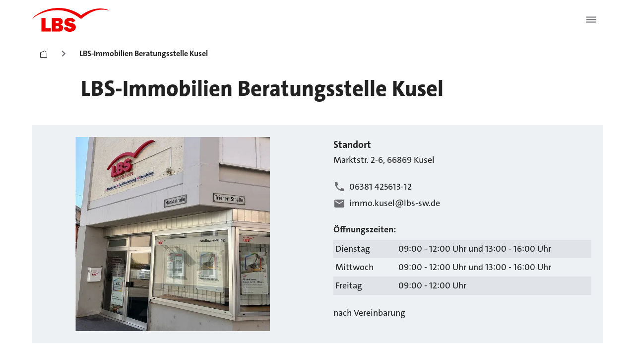

--- FILE ---
content_type: application/javascript; charset=UTF-8
request_url: https://www.lbs.de/_next/static/chunks/8779-3b9b2b1bc8c2a349.js
body_size: 1416
content:
"use strict";(self.webpackChunk_N_E=self.webpackChunk_N_E||[]).push([[8779],{9887:(e,t,r)=>{r.d(t,{A:()=>m});var o=r(60004),n=r(56645),i=r(16906),s=r(94172),a=r(957),d=r(48860),l=r(71128),u=r(85564);function p(e){return(0,u.Ay)("MuiList",e)}(0,l.A)("MuiList",["root","padding","dense","subheader"]);var c=r(60072);let g=(0,s.Ay)("ul",{name:"MuiList",slot:"Root",overridesResolver:(e,t)=>{let{ownerState:r}=e;return[t.root,!r.disablePadding&&t.padding,r.dense&&t.dense,r.subheader&&t.subheader]}})({listStyle:"none",margin:0,padding:0,position:"relative",variants:[{props:({ownerState:e})=>!e.disablePadding,style:{paddingTop:8,paddingBottom:8}},{props:({ownerState:e})=>e.subheader,style:{paddingTop:0}}]}),m=o.forwardRef(function(e,t){let r=(0,a.b)({props:e,name:"MuiList"}),{children:s,className:l,component:u="ul",dense:m=!1,disablePadding:A=!1,subheader:v,...y}=r,b=o.useMemo(()=>({dense:m}),[m]),f={...r,component:u,dense:m,disablePadding:A},h=(e=>{let{classes:t,disablePadding:r,dense:o,subheader:n}=e;return(0,i.A)({root:["root",!r&&"padding",o&&"dense",n&&"subheader"]},p,t)})(f);return(0,c.jsx)(d.A.Provider,{value:b,children:(0,c.jsxs)(g,{as:u,className:(0,n.A)(h.root,l),ref:t,ownerState:f,...y,children:[v,s]})})})},38499:(e,t,r)=>{r.d(t,{A:()=>o});let o=function(e){return"string"==typeof e}},48860:(e,t,r)=>{r.d(t,{A:()=>o});let o=r(60004).createContext({})},71767:(e,t,r)=>{r.d(t,{A:()=>n});var o=r(60004);let n=function(e,t){return o.isValidElement(e)&&-1!==t.indexOf(e.type.muiName??e.type?._payload?.value?.muiName)}},86569:(e,t,r)=>{r.d(t,{Ay:()=>I});var o=r(60004),n=r(56645),i=r(16906),s=r(38499),a=r(94172),d=r(46696),l=r(957),u=r(71767),p=r(40138),c=r(48860),g=r(71128),m=r(85564);function A(e){return(0,m.Ay)("MuiListItem",e)}(0,g.A)("MuiListItem",["root","container","dense","alignItemsFlexStart","divider","gutters","padding","secondaryAction"]);let v=(0,g.A)("MuiListItemButton",["root","focusVisible","dense","alignItemsFlexStart","disabled","divider","gutters","selected"]);function y(e){return(0,m.Ay)("MuiListItemSecondaryAction",e)}(0,g.A)("MuiListItemSecondaryAction",["root","disableGutters"]);var b=r(60072);let f=(0,a.Ay)("div",{name:"MuiListItemSecondaryAction",slot:"Root",overridesResolver:(e,t)=>{let{ownerState:r}=e;return[t.root,r.disableGutters&&t.disableGutters]}})({position:"absolute",right:16,top:"50%",transform:"translateY(-50%)",variants:[{props:({ownerState:e})=>e.disableGutters,style:{right:0}}]}),h=o.forwardRef(function(e,t){let r=(0,l.b)({props:e,name:"MuiListItemSecondaryAction"}),{className:s,...a}=r,d=o.useContext(c.A),u={...r,disableGutters:d.disableGutters},p=(e=>{let{disableGutters:t,classes:r}=e;return(0,i.A)({root:["root",t&&"disableGutters"]},y,r)})(u);return(0,b.jsx)(f,{className:(0,n.A)(p.root,s),ownerState:u,ref:t,...a})});h.muiName="ListItemSecondaryAction";let x=(0,a.Ay)("div",{name:"MuiListItem",slot:"Root",overridesResolver:(e,t)=>{let{ownerState:r}=e;return[t.root,r.dense&&t.dense,"flex-start"===r.alignItems&&t.alignItemsFlexStart,r.divider&&t.divider,!r.disableGutters&&t.gutters,!r.disablePadding&&t.padding,r.hasSecondaryAction&&t.secondaryAction]}})((0,d.A)(({theme:e})=>({display:"flex",justifyContent:"flex-start",alignItems:"center",position:"relative",textDecoration:"none",width:"100%",boxSizing:"border-box",textAlign:"left",variants:[{props:({ownerState:e})=>!e.disablePadding,style:{paddingTop:8,paddingBottom:8}},{props:({ownerState:e})=>!e.disablePadding&&e.dense,style:{paddingTop:4,paddingBottom:4}},{props:({ownerState:e})=>!e.disablePadding&&!e.disableGutters,style:{paddingLeft:16,paddingRight:16}},{props:({ownerState:e})=>!e.disablePadding&&!!e.secondaryAction,style:{paddingRight:48}},{props:({ownerState:e})=>!!e.secondaryAction,style:{[`& > .${v.root}`]:{paddingRight:48}}},{props:{alignItems:"flex-start"},style:{alignItems:"flex-start"}},{props:({ownerState:e})=>e.divider,style:{borderBottom:`1px solid ${(e.vars||e).palette.divider}`,backgroundClip:"padding-box"}},{props:({ownerState:e})=>e.button,style:{transition:e.transitions.create("background-color",{duration:e.transitions.duration.shortest}),"&:hover":{textDecoration:"none",backgroundColor:(e.vars||e).palette.action.hover,"@media (hover: none)":{backgroundColor:"transparent"}}}},{props:({ownerState:e})=>e.hasSecondaryAction,style:{paddingRight:48}}]}))),S=(0,a.Ay)("li",{name:"MuiListItem",slot:"Container",overridesResolver:(e,t)=>t.container})({position:"relative"}),I=o.forwardRef(function(e,t){let r=(0,l.b)({props:e,name:"MuiListItem"}),{alignItems:a="center",children:d,className:g,component:m,components:v={},componentsProps:y={},ContainerComponent:f="li",ContainerProps:{className:I,...L}={},dense:M=!1,disableGutters:R=!1,disablePadding:w=!1,divider:C=!1,secondaryAction:N,slotProps:P={},slots:j={},...G}=r,k=o.useContext(c.A),B=o.useMemo(()=>({dense:M||k.dense||!1,alignItems:a,disableGutters:R}),[a,k.dense,M,R]),_=o.useRef(null),F=o.Children.toArray(d),T=F.length&&(0,u.A)(F[F.length-1],["ListItemSecondaryAction"]),E={...r,alignItems:a,dense:B.dense,disableGutters:R,disablePadding:w,divider:C,hasSecondaryAction:T},D=(e=>{let{alignItems:t,classes:r,dense:o,disableGutters:n,disablePadding:s,divider:a,hasSecondaryAction:d}=e;return(0,i.A)({root:["root",o&&"dense",!n&&"gutters",!s&&"padding",a&&"divider","flex-start"===t&&"alignItemsFlexStart",d&&"secondaryAction"],container:["container"]},A,r)})(E),V=(0,p.A)(_,t),$=j.root||v.Root||x,z=P.root||y.root||{},O={className:(0,n.A)(D.root,z.className,g),...G},Y=m||"li";return T?(Y=O.component||m?Y:"div","li"===f&&("li"===Y?Y="div":"li"===O.component&&(O.component="div")),(0,b.jsx)(c.A.Provider,{value:B,children:(0,b.jsxs)(S,{as:f,className:(0,n.A)(D.container,I),ref:V,ownerState:E,...L,children:[(0,b.jsx)($,{...z,...!(0,s.A)($)&&{as:Y,ownerState:{...E,...z.ownerState}},...O,children:F}),F.pop()]})})):(0,b.jsx)(c.A.Provider,{value:B,children:(0,b.jsxs)($,{...z,as:Y,ref:V,...!(0,s.A)($)&&{ownerState:{...E,...z.ownerState}},...O,children:[F,N&&(0,b.jsx)(h,{children:N})]})})})}}]);

--- FILE ---
content_type: application/javascript; charset=UTF-8
request_url: https://www.lbs.de/_next/static/chunks/1700-d9d58c5dc6d9e860.js
body_size: 11316
content:
"use strict";(self.webpackChunk_N_E=self.webpackChunk_N_E||[]).push([[1700,5894],{1700:(e,n,t)=>{t.r(n),t.d(n,{ModernizationCostsCalculator:()=>R});var i=t(60072),s=t(64524),a=t(60004),r=t(75975),o=t(86246),l=t(20580),d=t(67515),w=t(26208),u=t(49660),c=t(39557);let p=e=>{let{footnote:n,prepareModernizationText:t,prepareModernizationLink:a,financeNowText:r,financeNowLink:o,consultationAppointmentText:l,consultationAppointmentLink:w,resultRequirement:u}=e;return(0,i.jsxs)(s.A,{className:"LBS-modernization-costs-calculator-footer",children:[n?(0,i.jsx)(d.A,{children:n}):null,(0,i.jsxs)(s.A,{sx:{position:"relative",display:"grid",gridTemplateColumns:{xl:"repeat(3, 1fr)",md:"repeat(3, 1fr)",sm:"1fr"},rowGap:{sm:2,xs:2},columnGap:{xl:9,md:9},paddingTop:9,paddingBottom:9},children:[""!==t&&""!==a?(0,i.jsx)(c.$,{href:`${a}?bausparsumme=${u}`,children:t}):null,""!==r&&""!==o?(0,i.jsx)(c.$,{href:`${o}?modernisierungskosten=${u}`,children:r}):null,""!==l&&""!==w?(0,i.jsx)(c.$,{href:`${w}?context=modernisierer`,children:l}):null]})]})},m=null,g=e=>{m=e},x=(e,n,t)=>(i,s=!0)=>{let a=m;s&&a===e||(a&&a!==e&&b(a),n(!!s&&e),s?(g(e),h({panel:e,classId1:`HouseSmall1-${e}`,classId2:`HouseSmall2-${e}`,scale:t?.scale??2,left:t?.left??"center",top:t?.top??"top",setExpanded:n})()):(setTimeout(()=>b(e),300),g(null)))},h=({panel:e,classId1:n,classId2:t,scale:i,left:s,top:a,setExpanded:r})=>()=>{r(e),setTimeout(()=>{let e=document.getElementById(n),r=document.getElementById(t);e?setTimeout(()=>{e.scrollIntoView({behavior:"smooth",block:"center",inline:"nearest"})},300):(0,u.warn)(`Warnung: Element mit der ID ${n} nicht gefunden`),e&&r&&(e.style.transform=`scale(${i})`,e.style.transformOrigin=`${s} ${a}`,e.style.opacity="0",e.style.transition="transform 1.5s ease-in-out 0.5s, opacity 1.5s ease-in-out 0.5s",r.style.opacity="1")},50)},b=e=>{let n=document.getElementById(`HouseSmall1-${e}`),t=document.getElementById(`HouseSmall2-${e}`);n&&t&&setTimeout(()=>{n.style.transform="scale(1)",n.style.opacity="1",n.style.transition="transform 0.5s ease-in-out, opacity 0.5s ease-in-out",t.style.opacity="0"},300)},k={3:[4,5],4:[3,5],5:[3,4]},f=(e,n,t)=>{let i=[...t];k[e]&&k[e].forEach(t=>{let s=t-1;i[s]?i[s].isLocked=n:(0,u.warn)(`Warnung: measures[${e}] ist nicht definiert`)})},y=({commonTexts:e,measures:n,expanded:t,setExpanded:o})=>{let l,{imagePath:d,houseImageLarge:w,houseImageSmall:u}=e,[c,p]=(0,a.useState)(window.innerWidth),m=(0,r.A)(),g=c<m.breakpoints.values.sm;(0,a.useEffect)(()=>{let e=()=>p(window.innerWidth);return window.addEventListener("resize",e),()=>window.removeEventListener("resize",e)},[]);let h=(l=g?`${d}/${u}`:`${d}/${w}`,{display:"block",width:"100%",position:"relative",backgroundRepeat:"no-repeat",backgroundSize:"contain",aspectRatio:"16/9",backgroundImage:`url(${l})`,margin:"0 auto"});return n?(0,i.jsx)(s.A,{id:"HouseBig",sx:h,children:n.map((e,n)=>{let a=n+1,r=((e,n,t,i)=>{let{spotPosTop:s,spotPosLeft:a,sum:r}=n,o=r>0,l=t===`Panel-${e}`;return{spot:{position:"absolute",height:"29px",width:"29px",cursor:"pointer",top:`${parseFloat(s)}%`,left:`${parseFloat(a)}%`,transform:"translate(-50%, -50%)"},outerCircle:{cx:"14.5px",cy:"14.5px",r:{xl:"12.5px",lg:"12.5px",md:"12.5px",sm:"11px",xs:"9px"},strokeWidth:"2px",fill:l?o?i.palette.success.main:"#FF0000":"none",stroke:l?o?i.palette.success.main:"#FF0000":"none"},innerCircle:{cx:"14.5px",cy:"14.5px",r:{xl:"10px",lg:"10px",md:"10px",sm:"9px",xs:"7px"},strokeWidth:"2px",fill:o?i.palette.success.main:"#FF0000",stroke:l?"#FFF":"none"},text:{textAnchor:"middle",stroke:"#FFF",fill:"#FFF",fontSize:{xl:"12px",lg:"12px",md:"12px",sm:"12px",xs:"8px"},strokeWidth:"1px"}}})(a,e,t,m);return(0,i.jsxs)(s.A,{component:"svg",id:`Spot_${e.name}_${a}`,sx:r.spot,onClick:x(`Panel-${a}`,o),"aria-hidden":"true",children:[(0,i.jsx)(s.A,{component:"circle",sx:r.outerCircle},`outerCircle_${a}`),(0,i.jsx)(s.A,{component:"circle",sx:r.innerCircle},`innerCircle_${a}`),(0,i.jsx)(s.A,{component:"text",sx:r.text,x:"50%",y:"52%",dy:".3em",children:a},`text_${a}`)]},`Spot_${e.name}_${a}`)})}):null};var v=t(28305),T=t(44372),A=t(95510),L=t(40615),j=t(33062),P=t(31429),I=t(75663),$=t(1939),S=t(76829);let V=(e,n,t)=>{let i=Number(e.target.id);n||(x(`Panel-${i}`,t)({},!1),e.preventDefault()),e.preventDefault()},C=(e,n,t)=>{if(!t)return e?":":n;let[i,s]=t.split("|"),a=(1===n?i:s).replace("{quantity}",e?"":String(n.toLocaleString("de-DE")));return e?`${a}:`:a},z=({title:e})=>(0,i.jsx)(l.A,{sx:{p:4},children:(0,i.jsx)(d.A,{fontWeight:"bold","aria-hidden":"true",children:e})}),q=({id:e,commonTexts:n,measure:t,measures:l,setMeasures:u,expanded:c,setExpanded:p,equity:m})=>{let[g,h]=(0,a.useState)(!1),b=1===e,y=12===e,{imagePath:q,houseImageSmall:D,costsLabel:E,energyLabel:_,carbonDioxideLabel:W,unitsLabel:F,sumLabel:R,errorMessage:B}=n,{name:H,infoText:N,image:O,quantityText1:M,quantityText2:G,costsValue1:J,costsValue2:K,costsText:U,energyValue:Z,carbonDioxideValue:X,isLocked:Y,input1:Q,input2:ee,sum:en}=t,{onChangeMeasureInput:et,onSubmitMeasureInput:ei,onKeyUpMeasure:es,onClickCheck:ea,onClickDelete:er}=((e,n,t,i,s,r,o,l,d,w,u)=>{let c=(0,a.useCallback)(e=>{((e,n,t,i,s,a,r,o)=>{let{costsValue1:l,costsValue2:d}=i,w=parseInt(e.target.value.replace(/\./g,""),10)||0,u=Number(e.target.id.split("_")[0]),c=u-1,p=e.target.id.includes("_1"),m=e.target.id.includes("_2");if(isNaN(w))return r(!0);r(!1);let g=[...t];w>0?(a(u,!0,g),((e,n,t,i)=>{let s=((e,n,t,i)=>(n&&(g[i].sumInput1=e*l),t&&(g[i].sumInput2=e*d),g[i].sumInput1+g[i].sumInput2))(n,p,t,e);return i[e]={...i[e],[t?"input2":"input1"]:n,sumInput1:i[e].sumInput1,sumInput2:i[e].sumInput2,sum:s}})(c,w,m,g)):(a(u,!1,g),g[c]={...g[c],input1:p?0:g[c].input1,input2:m?0:g[c].input2,sumInput1:p?0:g[c].sumInput1,sumInput2:m?0:g[c].sumInput2,sum:0}),s(g),sessionStorage.setItem("modernizationCostsCalculator",JSON.stringify({commonTexts:n,measures:g,equity:o}))})(e,n,t,i,s,r,o,d)},[n,t,i,s,r,o,d]),p=(0,a.useCallback)(e=>{e.preventDefault(),V(e,w,l)},[w,l]),m=(0,a.useCallback)(e=>{"Enter"===e.key&&void 0===u&&V(e,w,l)},[w,l,u]);return{onChangeMeasureInput:c,onSubmitMeasureInput:p,onKeyUpMeasure:m,onClickCheck:(0,a.useCallback)(e=>{V(e,w,l)},[w,l]),onClickDelete:(0,a.useCallback)(()=>{((e,n,t,i,s,a,r)=>{let o=e-1,l=[...t];l[o]={...l[o],input1:0,input2:0,sumInput1:0,sumInput2:0,sum:0},s(e,!1,l),i(l),sessionStorage.setItem("modernizationCostsCalculator",JSON.stringify({commonTexts:n,measures:l,equity:r})),x(`Panel-${e}`,a)({},!1)})(e,n,t,s,r,l,d)},[e,n,t,s,r,l,d])}})(e,n,l,t,u,f,h,p,m,g,K),eo=((e,n,t)=>{let i="dark"===e.palette.mode,s=n>0;return{accordionSummary:{backgroundColor:s?e.palette.success.main:"inherit",transition:"background-color 0.5s ease-in-out",color:s?e.palette.common.white:"inherit"},accordionSummarySpots:{float:"left",marginRight:"10px",borderRadius:"50%",height:25,width:25,position:"relative",display:"table",backgroundColor:t?e.palette.action.disabled:s?e.palette.success.dark:e.palette.grey[i?800:200],color:s?e.palette.common.white:"inherit",transition:"background-color 0.5s ease-in-out"},houseAnimatedWrapper:{overflow:"hidden",position:"relative"},houseSmall1:{position:"absolute",width:"100%",opacity:1},houseSmall2:{width:"100%",opacity:0},spotsContent:{hyphens:"auto",margin:"0.75em",textAlign:"center",display:"table-cell",verticalAlign:"middle"},textField:{margin:"10px 0px"},sumLabel:{alignContent:"center"}}})((0,r.A)(),en,Y);return(0,i.jsxs)(i.Fragment,{children:[b?(0,i.jsx)(z,{title:"Energetisch sanieren"}):null,y?(0,i.jsx)(z,{title:"Wohnqualit\xe4t steigern"}):null,(0,i.jsxs)(j.A,{id:`Panel-${e}`,expanded:c===`Panel-${e}`&&!Y,onChange:x(`Panel-${e}`,p),disabled:Object.keys(k).includes(String(e))&&Y,slotProps:{transition:{unmountOnExit:!0}},children:[(0,i.jsx)(P.A,{expandIcon:(0,i.jsx)(A.A,{}),"aria-controls":`Panel${e}a-content`,id:`AccordionSummary ${e}`,sx:eo.accordionSummary,children:(0,i.jsxs)(o.A,{container:!0,direction:"row",rowSpacing:3,flexWrap:"inherit",children:[(0,i.jsx)(o.A,{component:"span",children:(0,i.jsx)(s.A,{id:`Spot-${e}`,sx:eo.accordionSummarySpots,children:(0,i.jsx)(s.A,{sx:eo.spotsContent,children:e})})}),(0,i.jsxs)(o.A,{component:"span",children:[(0,i.jsx)(d.A,{fontWeight:"bold",children:` ${H} `}),en>0&&(0,i.jsxs)(d.A,{fontWeight:"bold","aria-live":"polite",children:[[Q>0&&C(!1,Q,M),Q>0&&ee>0&&" + ",ee>0&&C(!1,ee,G)],(0,i.jsx)("span",{"aria-hidden":"true",children:" | "}),`Kosten: ca. ${en.toLocaleString("de")}€`]})]})]})}),(0,i.jsx)(I.A,{children:(0,i.jsxs)(o.A,{container:!0,spacing:1,children:[(0,i.jsx)(o.A,{size:{xs:1},sx:{display:N?"block":"none"},children:(0,i.jsx)(L.A,{})}),(0,i.jsx)(o.A,{size:{xs:11},children:(0,i.jsx)(d.A,{children:N})}),(0,i.jsx)(o.A,{size:{xs:12},children:(0,i.jsxs)(s.A,{sx:eo.houseAnimatedWrapper,children:[(0,i.jsx)(s.A,{component:"img",sx:eo.houseSmall1,id:`HouseSmall1-Panel-${e}`,src:`${q}/${D}`,alt:`Visualisierung des Hauses, Panel-${e} (Ausgangsbild)`,"aria-hidden":"true"}),(0,i.jsx)(s.A,{component:"img",sx:eo.houseSmall2,id:`HouseSmall2-Panel-${e}`,src:`${q}/${O}`,alt:`Visualisierung des Hauses, Panel-${e} (Detailbild)`,"aria-hidden":"true"})]})}),(0,i.jsxs)(o.A,{size:{xs:12},children:[(0,i.jsx)(s.A,{sx:{display:""!==_?"block":"none"},children:(0,i.jsxs)(o.A,{container:!0,spacing:0,alignItems:"center",children:[(0,i.jsx)(o.A,{size:{xs:10,sm:11,md:10},children:(0,i.jsx)(d.A,{fontWeight:"bold",sx:{marginTop:"-9px"},children:`${_}: `})}),(0,i.jsx)(o.A,{size:{xs:2,sm:1,md:2},children:(0,i.jsx)(d.A,{fontWeight:"bold",textAlign:"end",children:`${Z} %`})})]})}),(0,i.jsx)(s.A,{sx:{display:""!==W?"block":"none"},children:(0,i.jsxs)(o.A,{container:!0,spacing:0,alignItems:"center",children:[(0,i.jsx)(o.A,{size:{xs:10,sm:11,md:10},children:(0,i.jsx)(d.A,{fontWeight:"bold",sx:{marginTop:"-9px"},children:`${W}: `})}),(0,i.jsx)(o.A,{size:{xs:2,sm:1,md:2},children:(0,i.jsx)(d.A,{fontWeight:"bold",textAlign:"end",children:`${X} %`})})]})}),(0,i.jsxs)(o.A,{container:!0,spacing:0,alignItems:"flex-start",children:[(0,i.jsx)(o.A,{size:{xs:3},children:(0,i.jsx)(d.A,{children:`${E}:`})}),(0,i.jsx)(o.A,{size:{xs:9},children:(0,i.jsx)(d.A,{sx:{textAlign:"right"},children:((e,n,t)=>e.replace("{costsValue1}",void 0!==n?n.toLocaleString("de-DE"):"").replace("{costsValue2}",void 0!==t?t.toLocaleString("de-DE"):""))(U,J,K)})})]}),(0,i.jsxs)("form",{onChange:et,onSubmit:ei,children:[(0,i.jsxs)(o.A,{container:!0,spacing:0,alignItems:"center",children:[(0,i.jsx)(o.A,{size:{xs:6,sm:9,md:9},children:(0,i.jsx)(s.A,{children:(0,i.jsx)(d.A,{children:`${F}${C(!0,Q,M)}`})})}),(0,i.jsx)(o.A,{size:{xs:6,sm:3,md:3},children:(0,i.jsx)(w.A,{id:`${e}_${H}_1`,error:g,helperText:!1===g?"":B,value:0===Q?"":Q.toLocaleString("de-DE"),size:"small",variant:"outlined",sx:eo.textField,inputProps:{sx:{textAlign:"right"}},onKeyUp:es,"aria-describedby":`${e}_${H}_1-error`})})]}),(0,i.jsx)(s.A,{sx:{display:void 0!==K?"initial":"none"},children:(0,i.jsxs)(o.A,{container:!0,spacing:0,alignItems:"center",children:[(0,i.jsx)(o.A,{size:{xs:6,sm:9,md:9},children:(0,i.jsx)(d.A,{children:`${F}${C(!0,ee,G)}`})}),(0,i.jsx)(o.A,{size:{xs:6,sm:3,md:3},children:(0,i.jsx)(w.A,{id:`${e}_${H}_2`,error:g,helperText:!1===g?"":B,value:0===ee?"":ee.toLocaleString("de-DE"),size:"small",variant:"outlined",sx:eo.textField,inputProps:{style:{textAlign:"right"}},"aria-describedby":`${e}_${H}_2-error`})})]})}),(0,i.jsx)($.A,{component:"div",role:"presentation"}),(0,i.jsxs)(o.A,{container:!0,spacing:1,children:[(0,i.jsx)(o.A,{size:{xs:10,sm:10,md:10},sx:eo.sumLabel,children:(0,i.jsx)(d.A,{fontWeight:"bold",children:`${R}: ${en>0?en.toLocaleString("de"):0} €`})}),(0,i.jsx)(o.A,{size:{xs:1,sm:1,md:1},children:(0,i.jsx)(S.A,{onClick:ea,"aria-label":`Best\xe4tigen der Eingabe f\xfcr Ma\xdfnahme ${H}`,children:(0,i.jsx)(v.A,{})})}),(0,i.jsx)(o.A,{size:{xs:1,sm:1,md:1},children:(0,i.jsx)(S.A,{onClick:er,"aria-label":`L\xf6schen der Ma\xdfnahme ${H}`,children:(0,i.jsx)(T.A,{})})})]})]})]})]})})]},`Panel-${e}`)]})},D=JSON.parse('{"d0":"/assets/images/modernization-costs-calculator","lN":"Haus@1x.jpg","bs":"Haus@2x.jpg","gJ":"Geben Sie eine Zahl ein.","$X":"Kostenpunkt","C7":"Anzahl","yx":"Summe","P9":"Energieersparnis","YQ":"CO₂-Aussto\xdf-Vermeidung","Rt":"Gesamtenergieersparnis","OG":"Gesamt-CO₂-Aussto\xdf-Vermeidung","Be":"Summe Gesamtvorhaben","fy":"Eigenkapital","X2":"Zu finanzierender Betrag","qY":[{"id":"m01","name":"Strom erzeugen mit Photovoltaik","infoText":"","image":"Solarmodule@1x.jpg","quantityText1":"{quantity} Anlage|{quantity} Anlagen","costsText":"ca. {costsValue1} € / 6 kWp-Anlage inkl. Speicher","costsValue1":25000,"energyValue":5,"carbonDioxideValue":5,"spotPosTop":"14%","spotPosLeft":"47%","imgScale":3.5,"imgLeft":"45%","imgTop":"-5%","input1":0,"input2":0,"sumInput1":0,"sumInput2":0,"sum":0,"isLocked":false},{"id":"m02","name":"Heizen und Warmwasser durch Solarthermie","infoText":"","image":"Solarmodule@1x.jpg","quantityText1":"{quantity} Anlage|{quantity} Anlagen","costsText":"ca. {costsValue1} € / Anlage","costsValue1":13000,"energyValue":15,"carbonDioxideValue":15,"spotPosTop":"14%","spotPosLeft":"51%","imgScale":3.5,"imgLeft":"45%","imgTop":"-5%","input1":0,"input2":0,"sumInput1":0,"sumInput2":0,"sum":0,"isLocked":false},{"id":"m03","name":"Energieeffiziente Heizanlage","infoText":"Die Ma\xdfnahmen \\"Energieeffiziente Heizanlage\\", \\"W\xe4rmepumpe\\" und \\"Geothermie\\" haben ein gegenseitiges Ausschlusskriterium. Nach Auswahl einer der genannten Ma\xdfnahmen, sind die verbleibenden zwei nicht zus\xe4tzlich w\xe4hlbar. Eine alternative Ma\xdfnahme kann erst nach Entfernen der Erstauswahl neu berechnet werden.","image":"Heizung@1x.jpg","quantityText1":"{quantity} Anlage|{quantity} Anlagen","costsText":"ca. {costsValue1} € / Anlage","costsValue1":15000,"energyValue":20,"carbonDioxideValue":20,"spotPosTop":"55%","spotPosLeft":"36.5%","imgScale":5,"imgLeft":"40%","imgTop":"63%","input1":0,"input2":0,"sumInput1":0,"sumInput2":0,"sum":0,"isLocked":false},{"id":"m04","name":"W\xe4rmepumpe (solarbetrieben)","infoText":"Die Ma\xdfnahmen \\"Energieeffiziente Heizanlage\\", \\"W\xe4rmepumpe\\" und \\"Geothermie\\" haben ein gegenseitiges Ausschlusskriterium. Nach Auswahl einer der genannten Ma\xdfnahmen, sind die verbleibenden zwei nicht zus\xe4tzlich w\xe4hlbar. Eine alternative Ma\xdfnahme kann erst nach Entfernen der Erstauswahl neu berechnet werden.","image":"Heizung@1x.jpg","quantityText1":"{quantity} Anlage|{quantity} Anlagen","costsText":"ca. {costsValue1} € / Anlage","costsValue1":30000,"energyValue":35,"carbonDioxideValue":35,"spotPosTop":"56%","spotPosLeft":"40%","imgScale":5,"imgLeft":"40%","imgTop":"63%","input1":0,"input2":0,"sumInput1":0,"sumInput2":0,"sum":0,"isLocked":false},{"id":"m05","name":"Geothermie (Erdw\xe4rme)","infoText":"Die Ma\xdfnahmen \\"Energieeffiziente Heizanlage\\", \\"W\xe4rmepumpe\\" und \\"Geothermie\\" haben ein gegenseitiges Ausschlusskriterium. Nach Auswahl einer der genannten Ma\xdfnahmen, sind die verbleibenden zwei nicht zus\xe4tzlich w\xe4hlbar. Eine alternative Ma\xdfnahme kann erst nach Entfernen der Erstauswahl neu berechnet werden.","image":"Heizung@1x.jpg","quantityText1":"{quantity} Anlage|{quantity} Anlagen","costsText":"ca. {costsValue1} € / Anlage","costsValue1":45000,"energyValue":35,"carbonDioxideValue":35,"spotPosTop":"59.5%","spotPosLeft":"38%","imgScale":5,"imgLeft":"40%","imgTop":"63%","input1":0,"input2":0,"sumInput1":0,"sumInput2":0,"sum":0,"isLocked":false},{"id":"m06","name":"Dach d\xe4mmen und eindecken","infoText":"","image":"Dacheindeckung@1x.jpg","quantityText1":"{quantity} m\xb2|{quantity} m\xb2","costsText":"ca. {costsValue1} € / m\xb2","costsValue1":300,"energyValue":20,"carbonDioxideValue":20,"spotPosTop":"16%","spotPosLeft":"33%","imgScale":3.5,"imgLeft":"45%","imgTop":"-5%","input1":0,"input2":0,"sumInput1":0,"sumInput2":0,"sum":0,"isLocked":false},{"id":"m07","name":"Fassade d\xe4mmen","infoText":"","image":"Fassadendaemmung@1x.jpg","quantityText1":"{quantity} m\xb2|{quantity} m\xb2","costsText":"ca. {costsValue1} € / m\xb2","costsValue1":200,"energyValue":22,"carbonDioxideValue":22,"spotPosTop":"46.5%","spotPosLeft":"56%","imgScale":5,"imgLeft":"60%","imgTop":"47%","input1":0,"input2":0,"sumInput1":0,"sumInput2":0,"sum":0,"isLocked":false},{"id":"m08","name":"Kellerdecke d\xe4mmen","infoText":"","image":"Kellerdaemmung@1x.jpg","quantityText1":"{quantity} m\xb2|{quantity} m\xb2","costsText":"ca. {costsValue1} € / m\xb2","costsValue1":75,"energyValue":5,"carbonDioxideValue":4,"spotPosTop":"54%","spotPosLeft":"45%","imgScale":3.5,"imgLeft":"43%","imgTop":"53%","input1":0,"input2":0,"sumInput1":0,"sumInput2":0,"sum":0,"isLocked":false},{"id":"m09","name":"Energieeffiziente Fenster/T\xfcren","infoText":"","image":"Fenstertausch@1x.jpg","quantityText1":"{quantity} Fenster/T\xfcr|{quantity} Fenster/T\xfcren","costsText":"ca. {costsValue1} € / Fenster oder T\xfcr","costsValue1":1200,"energyValue":7,"carbonDioxideValue":7,"spotPosTop":"45%","spotPosLeft":"45%","imgScale":5,"imgLeft":"51%","imgTop":"44%","input1":0,"input2":0,"sumInput1":0,"sumInput2":0,"sum":0,"isLocked":false},{"id":"m10","name":"L\xfcftungsanlage","infoText":"","image":"Dachausbau@1x.jpg","quantityText1":"{quantity} Anlage|{quantity} Anlagen","costsText":"ab {costsValue1} € / Anlage","costsValue1":11000,"energyValue":25,"carbonDioxideValue":20,"spotPosTop":"28%","spotPosLeft":"48%","imgScale":5,"imgLeft":"52.5%","imgTop":"24%","input1":0,"input2":0,"sumInput1":0,"sumInput2":0,"sum":0,"isLocked":false},{"id":"m11","name":"Hauswindkraft","infoText":"","image":"Windkraftanlage@1x.jpg","quantityText1":"{quantity} Anlage|{quantity} Anlagen","costsText":"ca. {costsValue1} € / Anlage","costsValue1":25000,"energyValue":0,"carbonDioxideValue":0,"spotPosTop":"37%","spotPosLeft":"19%","imgScale":5,"imgLeft":"6%","imgTop":"48%","input1":0,"input2":0,"sumInput1":0,"sumInput2":0,"sum":0,"isLocked":false},{"id":"m12","name":"Dachausbau","infoText":"Trockenausbau einfach beplankt und gefinisht. Nicht ber\xfccksichtigt sind Wandbelag (Tapete etc.), Bodenbelag, Dachd\xe4mmung sowie Dacheindeckung.","image":"Dachausbau@1x.jpg","quantityText1":"{quantity} m\xb2|{quantity} m\xb2","costsText":"ca. {costsValue1} € / m\xb2","costsValue1":60,"energyValue":0,"carbonDioxideValue":0,"spotPosTop":"28%","spotPosLeft":"51%","imgScale":5,"imgLeft":"52.5%","imgTop":"24%","input1":0,"input2":0,"sumInput1":0,"sumInput2":0,"sum":0,"isLocked":false},{"id":"m13","name":"Au\xdfenputz","infoText":"","image":"Aussenputz@1x.jpg","quantityText1":"{quantity} m\xb2|{quantity} m\xb2","costsText":"ca. {costsValue1} € / m\xb2","costsValue1":60,"energyValue":0,"carbonDioxideValue":0,"spotPosTop":"20%","spotPosLeft":"65%","imgScale":5,"imgLeft":"68%","imgTop":"6%","input1":0,"input2":0,"sumInput1":0,"sumInput2":0,"sum":0,"isLocked":false},{"id":"m14","name":"Au\xdfenanstrich","infoText":"","image":"Aussenanstrich@1x.jpg","quantityText1":"{quantity} m\xb2|{quantity} m\xb2","costsText":"ca. {costsValue1} € / m\xb2","costsValue1":40,"energyValue":0,"carbonDioxideValue":0,"spotPosTop":"40%","spotPosLeft":"64%","imgScale":5,"imgLeft":"64%","imgTop":"44%","input1":0,"input2":0,"sumInput1":0,"sumInput2":0,"sum":0,"isLocked":false},{"id":"m15","name":"Bad","infoText":"Eine Komplettsanierung des Badezimmers beinhaltet die Installation neuer Sanit\xe4ranlagen, moderner Wasser- und Elektroinstallationen sowie Beleuchtung, Bel\xfcftung und die Sanierung von W\xe4nden und B\xf6den.","image":"Bad@1x.jpg","quantityText1":"{quantity} Bad|{quantity} B\xe4der","costsText":"ca. {costsValue1} € / Bad","costsValue1":14500,"energyValue":0,"carbonDioxideValue":0,"spotPosTop":"42%","spotPosLeft":"37%","imgScale":5,"imgLeft":"35%","imgTop":"46%","input1":0,"input2":0,"sumInput1":0,"sumInput2":0,"sum":0,"isLocked":false},{"id":"m16","name":"Bodenbel\xe4ge","infoText":"Die Erneuerung von Bodenbel\xe4gen umfasst das Entfernen alter Bel\xe4ge, die Vorbereitung des Unterbodens und das Verlegen neuer Bodenmaterialien wie Laminat oder Parkett.","image":"Dachausbau@1x.jpg","quantityText1":"{quantity} Bodenbelag|{quantity} Bodenbel\xe4ge","costsText":"ca. {costsValue1} €","costsValue1":6500,"energyValue":0,"carbonDioxideValue":0,"spotPosTop":"33%","spotPosLeft":"49.5%","imgScale":5,"imgLeft":"52.5%","imgTop":"24%","input1":0,"input2":0,"sumInput1":0,"sumInput2":0,"sum":0,"isLocked":false},{"id":"m17","name":"Smart Home","infoText":"","image":"SmartHome@1x.jpg","quantityText1":"{quantity} Funk|{quantity} Funk","quantityText2":"{quantity} Kabel|{quantity} Kabel","costsText":"ca. {costsValue1} € f\xfcr Funk + ca. {costsValue2} € f\xfcr Kabel","costsValue1":440,"costsValue2":3300,"energyValue":0,"carbonDioxideValue":0,"spotPosTop":"30%","spotPosLeft":"57.5%","imgScale":5,"imgLeft":"59%","imgTop":"24%","input1":0,"input2":0,"sumInput1":0,"sumInput2":0,"sum":0,"isLocked":false},{"id":"m18","name":"Barrierefreiheit","infoText":"Der Umbau f\xfcr Barrierefreiheit umfasst die Anpassung von T\xfcren, Schwellen und Sanit\xe4ranlagen sowie die Installation von Rampen und Haltegriffen.","image":"Barrierefreiheit@1x.jpg","quantityText1":"","costsText":"ab {costsValue1} €","costsValue1":18000,"energyValue":0,"carbonDioxideValue":0,"spotPosTop":"50%","spotPosLeft":"63.5%","imgScale":5,"imgLeft":"72.5%","imgTop":"44%","input1":0,"input2":0,"sumInput1":0,"sumInput2":0,"sum":0,"isLocked":false},{"id":"m19","name":"Wintergarten","infoText":"","image":"Wintergarten@1x.jpg","quantityText1":"{quantity} m\xb2|{quantity} m\xb2","costsText":"ca. {costsValue1} € / m\xb2","costsValue1":1200,"energyValue":0,"carbonDioxideValue":0,"spotPosTop":"40%","spotPosLeft":"69.5%","imgScale":5,"imgLeft":"81%","imgTop":"40%","input1":0,"input2":0,"sumInput1":0,"sumInput2":0,"sum":0,"isLocked":false},{"id":"m20","name":"Ladestation f\xfcr E-Autos in Geb\xe4udegaragen","infoText":"Die Installation einer Ladestation f\xfcr Elektrofahrzeuge umfasst die Verkabelung, die Integration in das bestehende Stromnetz und eventuell notwendige Anpassungen der Hausinstallation (inkl. Wallbox).","image":"Wallbox@1x.jpg","quantityText1":"{quantity} Anlage|{quantity} Anlagen","costsText":"ca. {costsValue1} € / Anlage","costsValue1":2000,"energyValue":0,"carbonDioxideValue":0,"spotPosTop":"45%","spotPosLeft":"22%","imgScale":5,"imgLeft":"10%","imgTop":"40%","input1":0,"input2":0,"sumInput1":0,"sumInput2":0,"sum":0,"isLocked":false}],"eZ":0}');async function E(){try{let e={imagePath:D.d0,houseImageSmall:D.lN,houseImageLarge:D.bs,errorMessage:D.gJ,costsLabel:D.$X,unitsLabel:D.C7,sumLabel:D.yx,energyLabel:D.P9,carbonDioxideLabel:D.YQ,resultEnergySavingsLabel:D.Rt,resultCarbonDioxideSavingsLabel:D.OG,resultCostLabel:D.Be,resultEquityLabel:D.fy,resultRequirementLabel:D.X2},n=D.qY.map(e=>({name:e.name,infoText:e.infoText,image:e.image,quantityText1:e.quantityText1,quantityText2:e.quantityText2,costsText:e.costsText,costsValue1:e.costsValue1,costsValue2:e.costsValue2,energyValue:e.energyValue,carbonDioxideValue:e.carbonDioxideValue,spotPosLeft:e.spotPosLeft,spotPosTop:e.spotPosTop,imgScale:e.imgScale,imgLeft:e.imgLeft,imgTop:e.imgTop,input1:e.input1,input2:e.input2,sumInput1:e.sumInput1,sumInput2:e.sumInput2,sum:e.sum,isLocked:e.isLocked})),t=D.eZ;return{commonTexts:e,measures:n,equity:t}}catch(e){throw(0,u.error)("Fehler beim Verarbeiten der JSON-Daten:"),e}}async function _(){try{let e=JSON.parse(sessionStorage.getItem("modernizationCostsCalculator")||"null");if(e)return(0,u.info)("✅ Daten aus dem sessionStorage geladen"),e;(0,u.info)("\uD83C\uDF0D Daten aus JSON geladen");let n=await E();return sessionStorage.setItem("modernizationCostsCalculator",JSON.stringify(n)),n}catch(e){throw(0,u.error)("Fehler beim Laden der Daten:"),e}}function W(e){let n,t,c,m,g={summaryColumn:{marginTop:"32px",marginBottom:"32px",padding:"16px",fontWeight:"bold",boxShadow:"none"},summaryColumnGridContainer:{display:"grid",gridTemplateColumns:"65% 35%",rowGap:(n=(0,r.A)()).spacing(3)},resultRequirementLabel:{color:n.palette.primary.main},resultRequirementValue:{color:n.palette.primary.main,textAlign:"right"}},[x,h]=(0,a.useState)(null),[b,k]=(0,a.useState)([]),[f,v]=(0,a.useState)(!1);(0,a.useEffect)(()=>{_().then(({commonTexts:e,measures:n})=>{h(e),k(n)}).catch(e=>{(0,u.error)(`Daten konnten nicht geladen werden: ${e}`)})},[]);let{equity:T,isInputEquityError:A,onChangeEquity:L,onKeyUpEquity:j,onEquitySubmit:P}=((e,n)=>{let[t,i]=(0,a.useState)(0),[s,r]=(0,a.useState)(!1);(0,a.useEffect)(()=>{let e=sessionStorage.getItem("modernizationCostsCalculator");e&&i(JSON.parse(e).equity)},[]);let o=(0,a.useCallback)(t=>{((e,n,t,i,s)=>{let a=parseInt(e.target.value.replace(/\./g,""),10)||0;if(isNaN(a))return n(!0);n(!1),s(a),sessionStorage.setItem("modernizationCostsCalculator",JSON.stringify({commonTexts:t,measures:i,equity:a}))})(t,r,e,n,i)},[e,n]);return{equity:t,isInputEquityError:s,onChangeEquity:o,onKeyUpEquity:(0,a.useCallback)(e=>{"Enter"===e.key&&e.preventDefault()},[]),onEquitySubmit:(0,a.useCallback)(e=>{e.preventDefault()},[])}})(x,b);if(!x||!b)return null;let{errorMessage:I,resultCostLabel:$,resultEnergySavingsLabel:S,resultCarbonDioxideSavingsLabel:V,resultEquityLabel:C,resultRequirementLabel:z}=x,D=(t=0,b.forEach(e=>{e.sum&&(t+=e.sum)}),t),E=(c=0,b.forEach(e=>{e.sum>0&&(c+=e.energyValue)}),Math.min(c,100)),W=(m=0,b.forEach(e=>{e.sum>0&&(m+=e.carbonDioxideValue)}),Math.min(m,100));return(0,i.jsxs)(i.Fragment,{children:[(0,i.jsx)(y,{commonTexts:x,measures:b,expanded:f,setExpanded:v}),(0,i.jsxs)(s.A,{sx:{position:"relative"},children:[(0,i.jsx)(o.A,{container:!0,spacing:6,sx:{cursor:"default"},children:(()=>{let e=[],n=[];return b.map((t,s)=>{let a=s+1,r=(0,i.jsx)(q,{id:a,commonTexts:x,measure:t,measures:b,setMeasures:k,expanded:f,setExpanded:v,equity:T},a);a<12?e.push(r):n.push(r)}),(0,i.jsxs)(i.Fragment,{children:[(0,i.jsx)(o.A,{size:{xs:12,lg:6},children:(0,i.jsx)(s.A,{children:e})}),(0,i.jsx)(o.A,{size:{xs:12,lg:6},children:(0,i.jsx)(s.A,{children:n})})]})})()}),(0,i.jsx)(o.A,{container:!0,justifyContent:"center",alignItems:"center",sx:{cursor:"default"},children:(0,i.jsx)(o.A,{size:{xs:12,lg:6},children:(0,i.jsx)(l.A,{sx:g.summaryColumn,children:(0,i.jsxs)(s.A,{sx:g.summaryColumnGridContainer,children:[(0,i.jsx)(d.A,{fontWeight:"bold",children:`${$}:`}),(0,i.jsx)(d.A,{fontWeight:"bold",textAlign:"right",children:`${D.toLocaleString("de")} €`}),(0,i.jsx)(d.A,{fontWeight:"bold",children:`${S}:`}),(0,i.jsx)(d.A,{fontWeight:"bold",textAlign:"right",children:`${E.toFixed(0)} %`}),(0,i.jsx)(d.A,{fontWeight:"bold",children:`${V}:`}),(0,i.jsx)(d.A,{fontWeight:"bold",textAlign:"right",children:`${W.toFixed(0)} %`}),(0,i.jsx)(d.A,{fontWeight:"bold",alignSelf:"center",children:`${C}:`}),(0,i.jsxs)(o.A,{container:!0,alignItems:"center",justifyContent:"center",spacing:1,children:[(0,i.jsx)(o.A,{size:{xs:11},children:(0,i.jsx)("form",{onChange:L,onSubmit:P,children:(0,i.jsx)(w.A,{id:C,error:A,helperText:A?I:"",value:0===T?"":T.toLocaleString("de-DE"),size:"small",variant:"outlined",inputProps:{sx:{textAlign:"right"}},onKeyUp:j})})}),(0,i.jsx)(o.A,{size:{xs:1},children:(0,i.jsx)(d.A,{fontWeight:"bold",children:"€"})})]}),(0,i.jsx)(d.A,{fontWeight:"bold",sx:g.resultRequirementLabel,children:`${z}: `}),(0,i.jsx)(d.A,{fontWeight:"bold",sx:g.resultRequirementValue,children:`${D>T?(D-T).toLocaleString("de"):0} €`})]})})})})]}),(0,i.jsx)(p,{...e,resultRequirement:D>T?D-T:0})]})}var F=t(95894);let R=({__component:e,id:n,footnote:t,prepareModernization:a,financeNow:r,consultationAppointment:o})=>{let l=a?.link?a?.link[0]:null,d=(0,F._)(l),w="";null!==a&&(w=a.link&&a.link[0]?.text);let u=d?.singleProps?.href,c=r?.link?r?.link[0]:null,p=(0,F._)(c),m="";null!==r&&(m=r.link&&r.link[0]?.text);let g=p?.singleProps?.href,x=o?.link?o?.link[0]:null,h=(0,F._)(x),b="";null!==o&&(b=o.link&&o.link[0]?.text);let k=h?.singleProps?.href;return(0,i.jsx)(s.A,{id:`${e}.${n}`,children:(0,i.jsx)(W,{footnote:t,prepareModernizationText:w,prepareModernizationLink:u,financeNowText:m,financeNowLink:g,consultationAppointmentText:b,consultationAppointmentLink:k})})}},39557:(e,n,t)=>{t.d(n,{$:()=>o});var i=t(60072),s=t(33709),a=t(75975);t(60004);var r=t(43207);let o=({color:e="primary",startIcon:n,endIcon:t,children:o,onClick:l,sx:d,...w})=>{let u=(0,a.A)(),c=(0,r.$)(u),p="primary"===e?c.lbsPrimary:c.lbsSecondary,m=p;return d&&"object"==typeof d&&(m=Object.assign({},p,d)),(0,i.jsx)(s.A,{color:e,startIcon:n,endIcon:t,sx:m,onClick:l,disableRipple:!0,...w,children:o})}},43207:(e,n,t)=>{t.d(n,{$:()=>i});let i=e=>({lbsPrimary:{maxHeight:"60px",backgroundColor:"primary.main",color:"common.white",border:`2px solid ${e.palette.primary.main}`,"&:hover":{backgroundColor:"primary.dark",borderColor:e.palette.primary.dark},"&:focus, &:focus-visible":{outline:"none",boxShadow:`
          0 0 0 2px ${e.palette.common.white},
          0 0 0 4px ${e.palette.action.focus}
        `},"&:disabled, &.Mui-disabled":{color:"action.disabled",backgroundColor:"background.paper",border:`2px solid ${e.palette.action.disabled}`},"&.Mui-disabled":{'&[type="submit"][aria-disabled="true"]':{pointerEvents:"auto"}},padding:e.spacing(4,5),borderRadius:"4px"},lbsSecondary:{maxHeight:"60px",backgroundColor:"secondary.main",color:"text.primary",border:"2px solid #222","&:hover":{backgroundColor:"action.hover"},"&:focus, &:focus-visible":{outline:"none",boxShadow:`
          0 0 0 2px ${e.palette.common.white},
          0 0 0 4px ${e.palette.action.focus}
        `},"&:disabled, &.Mui-disabled":{color:"action.disabled",backgroundColor:"secondary.main",border:`2px solid ${e.palette.action.disabled}`},"&.Mui-disabled":{'&[type="submit"][aria-disabled="true"]':{pointerEvents:"auto"}},padding:e.spacing(4,5),borderRadius:"4px"},if6:{backgroundColor:e.palette.background.paper,color:e.palette.text.primary,borderRadius:"24px",boxShadow:`${e.palette.primary.main} 0px 0px 0px 1px inset`,fontSize:"1rem","&:hover":{backgroundColor:e.palette.action.hover,color:e.palette.text.primary,boxShadow:`${e.palette.primary.main} 0px 0px 0px 1px inset`}}})},50328:(e,n,t)=>{t.d(n,{Z:()=>i});function i(e){return"link.asset-link"===e.__component}},73859:(e,n,t)=>{t.d(n,{W:()=>i});function i(e){return"link.external-link"===e.__component}},89126:(e,n,t)=>{t.d(n,{f:()=>s,t:()=>a});var i=t(60004);let s=i.createContext({trackLink:void 0}),a=i.createContext({trackHeroSlider:void 0})},91007:(e,n,t)=>{t.d(n,{o:()=>i});let i=t(60004).createContext({draft:!1})},95894:(e,n,t)=>{t.d(n,{_:()=>h});var i=t(75975),s=t(60004);t(60072);let a=(0,s.createContext)({toggle:()=>void 0,open:!1,setOpen:()=>void 0,activeTab:0,setActiveTab:()=>void 0});a.Provider;var r=t(89126),o=t(49660),l=t(50328),d=t(73859);let w=s.createContext({isValid:void 0});var u=t(91007);let c=["akademie-sfg-saar.de","lbbw.com.mx","s-unternehmensboerse.de","www.hsgv.de","www.lbb.de","www.sgvsh.de","www.s-immo-finanz.de","www.sv-bw.de","www.svsaar.de","immobilien.sparkasse.de","paydirekt.sparkasse.de","sparkasseblog.de","sparkassenverband-bayern.de","sparkassenzeitung.de","sparkasse-vor-ort.de","svn.sparkasse.de","www.bausparvertrag.de","www.bayernlb.de","www.berliner-sparkasse.de","www.berlinhyp.de/de","www.countrydesk.de","www.das-forum.de","www.deutsche-leasing.com","www.dsgv.de","www.dsv-gruppe.de","www.f-i.de","www.haspajoker.de","www.helaba.de","www.knax.de","www.kwitt.de","www.lbbw.de","www.lbs.de","next-www.lbs.de","www.nordlb.de","www.nsks.de","www.osv-online.de","www.provinzial.de","www.rsgv.de","www.saarlb.de","www.sbroker.de","www.sfirm.de","www.s-immobilien-gmbh.de","www.siz.de","www.s-kreditpartner.de","www.sparkasse.at","www.sparkassen-finanzgruppe-ht.de","www.sparkassen-finanzportal.de","www.sparkassengeschichtsblog.de","www.sparkassen-immo.de","www.sparkassenstiftung.de","www.sparkassenverband.at","www.sparkassenversicherung.de","www.s-rating-risikosysteme.de","www.starfinanz.de","www.starmoney.de","www.svn.de","www.sv-rlp.de","www.sv-sachsen.de","www.svwl.eu","www.s-weltweit.de","www.voev.de","www.wirwunder.de","sc-kapital.de","www.alte-oldenburger.de","www.alvg.de","www.andsafe.de","www.apato.de","www.bad-homburger-inkasso.com","www.bayerncard.de","www.bayerninvest.de","www.berlinhyp.de","www.beteiligungskapital-hannover.de","www.bevestor.de","www.bgv.de","www.bgv.de","www.bgv.de","www.bkk-verbundplus.de","www.brandkasse-aurich.de","www.bsv-beteiligungen.de","www.bw-bank.de","www.bw-equity.de","www.bwk.de","www.countrydesk.de","www.dal.de","www.deka.de","www.dekabank.de","www.dekabank.lu","www.dekabank.lu","www.deka-immobilien.de","www.deutsche-assistance.de","www.deutsche-factoring.de","www.deutsche-leasing.com","www.deutscherueck.de","www.dsgf.de","www.dsgv.de","www.dsv-gruppe.de","www.dsv-service.de","www.dwpbank.de","www.eqpa.de","www.eufiserv.com","www.f-i.de","www.finmas.de","www.f-i-solutions-plus.de","www.f-i-ts.de","www.frankfurter-bankgesellschaft.de","www.ggm-re.de","www.girosolution.de","www.grossmann-berger.de","www.g-sd.de","www.gurgoan.germancentre.com","www.hamburger-feuerkasse.de","www.hanseatische-sparkassenakademie.de","www.haspa-bgm.de","www.haspa-finanzholding.de","www.haspa-hansegrund.de","www.haspa-peb.de","www.helaba.com","www.helaba-invest.de","www.heubeck.de","www.hib-immobewertung.de","www.hlsgmbh.de","www.hsgv.de","www.htsd.de","www.ib-sachsen-anhalt.de","www.ifs-ev.org","www.ifsgmbh.com","www.inasys.de","www.isv-net.de","www.ivv.de","www.kommunalentwicklung.de","www.kreditservices-nord.de","www.ksk-bc.de","www.kskmayen.de","www.kskmse.de","www.ksk-reutlingen.de","www.lbb.de","www.lbbw.de","www.lbbw.de","www.lbbw-am.de","www.lbbw-crem.de","www.lbbw-immobilien.de","www.lbbw-pm.de","www.lbbwvc.de","www.lbs.de","next-www.lbs.de","www.lbs-bayern.de","www.lbs-ht.de","www.lbs-immoschleswigholstein.de","www.lbs-immosw.de","www.lbsi-nordwest.de","www.lbsi-ost.de","www.lbsi-saar.de","www.lbs-nord.de","www.lbsost.de","www.lbs-saar.de","www.lbs-sw.de","www.lbswest.de","www.lippische.de","www.mainactio.de","www.marktservices-nord.de","www.mbw-koeln.de","www.mmv-bank.de","www.neueleben.de","www.nordek.de","www.nordfm.de","www.nordholding.de","www.nord-immo.de","www.nordlb.de","www.nosa-online.de","www.nosa-online.de","www.nwk-nwu.de","www.nwk-nwu.de","www.occ.ch","www.occ.eu","www.occ.eu","www.oebav.de","www.oeffentliche.de","www.oeffentliche.de","www.oeffentlicheoldenburg.de","www.oerag.de","www.oesa.de","www.oesa.de","www.oev-online.de","www.osv-online.de","www.payone.com","www.pluscard.de","www.procarre.de","www.proservice.de","www.proservicekoeln.de","www.protect-versicherung.de","www.provinzial.com","www.provinzial.de","www.provinzial-konzern.de","www.rbb-beteiligungen.de","www.realisag.de","www.rsgv.de","www.rsu-rating.de","www.saarland-versicherungen.de","www.saarland-versicherungen.de","www.saarlb.de","www.s-akademie.de","www.saleg.de","www.sbargeldlogistik.de","www.s-beteiligung.de","www.s-beteiligung-vorderpfalz.de","www.s-boden-gmbh.de","www.sbroker.de","www.s-c.de","www.scdlz.de","www.s-dln.de","www.s-einkauf.com","www.s-factoring.de","www.sfinanzdienste.de","www.s-finanz-euskirchen.de","www.sg-k.de","www.sgvsh.de","www.sgz-datenservice.de","www.s-hochschule.de","www.s-iba.eu","www.sib-dresden.de","www.siegerlandfonds.de","www.s-int.de","www.si-rr.de","www.s-it-service.de","www.siz-service.de","www.ska.nrw","www.s-kap.de","www.s-kreditpartner.de","www.s-markt-mehrwert.de","www.solum.de","www.sparkasse-bremen.de","www.sparkasse-gelsenkirchen.de","www.sparkasse-immobilien-essen.de","www.sparkasse-loerrach.de","www.sparkassen.immo","www.sparkassen-akademie.de","www.sparkassenakademie-bayern.de","www.sparkassen-beteiligung.de","www.sparkassen-direkt.de","www.sparkassen-direkt.de","www.sparkassen-finanzgruppe-ht.de","www.sparkassen-finanzgruppe-saar.de","www.sparkassen-finanzportal.de","www.sparkassen-immo.de","www.sparkassenstiftung.de","www.sparkassenverband-bayern.de","www.sparkassenversicherung.de","www.sparkasse-ulm.de","www.s-payment.com","www.s-pension.de","www.spk-akademie.de","www.spk-immobilien.de","www.s-private-banking.com","www.s-profinanz.de","www.s-rating-risikosysteme.de","www.src-gmbh.de","www.s-servicepartner.de","www.starfinanz.de","www.stiftung-wissenschaft.de","www.s-ubg.de","www.s-ubg.de","www.suedbg.de","www.suedfactoring.de","www.suedleasing.de","www.sv-bav.de","www.sv-bw.de","www.sv-informatik.de","www.svwl.eu","www.s-wagnis.de","www.targens.de","www.tevea-international.com","www.tgfs.de","www.ukv.de","www.urv.de","www.verband-freier-sparkassen.de","www.vgh.de","www.vkb.de","www.voev.de","www.wachstumsfonds-sachsen.de","www.weberbank.de","www.west-factoring.de","www.westinvest.de","www.wrz.de","www.wsbi-esbg.org"];var p=t(25290);let m={asPath:"",pathname:"",events:{off:()=>0,on:()=>0,emit:()=>0},push:()=>{throw"Push: FakeRouter cannot be used in client-rendering context! Please check your implementation."},route:"",query:{},basePath:"",isLocaleDomain:!1,replace:()=>{throw"Replace: FakeRouter cannot be used in client-rendering context! Please check your implementation."},forward:()=>{throw"Forward: FakeRouter cannot be used in client-rendering context! Please check your implementation."},back:()=>{throw"Back: FakeRouter cannot be used in client-rendering context! Please check your implementation."},reload:()=>{throw"Reload: FakeRouter cannot be used in client-rendering context! Please check your implementation."},prefetch:()=>{throw"Prefetch: FakeRouter cannot be used in client-rendering context! Please check your implementation."},beforePopState:()=>{throw"BeforePopState: FakeRouter cannot be used in client-rendering context! Please check your implementation."},isFallback:!1,isReady:!1,isPreview:!1};var g=t(89034);let x=(e,n)=>{let t=e?.asPath?.replace(/.html$/,""),i=n.replace(/.html$/,"");return i===e?.pathname||i===t?"page":e?.pathname?.includes(i)||e?.asPath?.includes(i)?"location":null};function h(e,n=!1){let t=function(){let e=(0,s.useContext)(p.RouterContext);return e||m}(),b=(0,i.A)(),{draft:k=!1}=(0,s.useContext)(u.o),f=(0,s.useContext)(w),y=(0,s.useContext)(r.f),v=(()=>{let e=(0,s.useContext)(a);if(!e)throw Error("The `useNavigation` hook must be called from a descendent of the `NavigationProvider`.");return e})();if(!e)return{linkProps:{component:"div",tabIndex:-1},anchorProps:{component:"div",tabIndex:-1},singleProps:{component:"div",tabIndex:-1}};let T=e.target,A=e.title||e.text,L=e.title&&e.title!=e.text?e.title:void 0;if(n&&(L=e.title||e.text),"link.internal-link"===e.__component&&!e.reference||(0,l.Z)(e)&&!e.media)return{linkProps:{component:"div",tabIndex:-1,"aria-label":A},anchorProps:{component:"div",tabIndex:-1},singleProps:{component:"div",tabIndex:-1,title:L}};if(e?.reference?.slugPath){let i=[["uid",`application::${e.reference.__contentType}.${e.reference.__contentType}`],["id",e.reference.id],["draft",e.reference.id]],s=(k?`/internal/preview?${new URLSearchParams(i)}`:e.reference.slugPath.endsWith("/")?e.reference.slugPath:`${e.reference.slugPath}.html`)+(e.anchor?`#${e.anchor}`:""),a=`https://www.lbs.de${s}`,r="link.menu-link"===e.__component;return{linkProps:{component:"div",tabIndex:0,"aria-current":x(t,s),role:"link",onClick:()=>{if(y?.trackLink?.({linkHref:a,linkText:e.text,linkType:r?"LinkMenuLink":"LinkInternalLink"}),r){let n=e.reference?.publication_id||parseInt(e.reference?.id)||0;n?(v?.setActiveTab(n),v?.setOpen(!0)):v?.toggle()}else t.pathname!==s&&t.push(s).catch(e=>{(0,o.error)(e)})}},anchorProps:{component:"a",tabIndex:-1,href:a,title:n?e.title:e.title||e.text,onClick:n=>{if(n.preventDefault(),r){let n=e.reference?.publication_id||parseInt(e.reference?.id)||0;n?(v?.setActiveTab(n),v?.setOpen(!0)):v?.toggle()}else t.pathname!==s&&t.push(s).catch(e=>{(0,o.error)(e)});return!1}},singleProps:{component:"a",tabIndex:0,href:a,"aria-current":x(t,s),title:L,onClick:n=>{if(y?.trackLink?.({linkHref:a,linkText:e.text,linkType:r?"LinkMenuLink":"LinkInternalLink"}),n.preventDefault(),r){let n=e.reference?.publication_id||parseInt(e.reference?.id)||0;n?(v?.setActiveTab(n),v?.setOpen(!0)):v?.toggle()}else t.pathname!==s&&t.push(s).catch(e=>{(0,o.error)(e)});return!1}}}}if((0,l.Z)(e)){let n=`/api/download/${e.media.id}/${e.media.name}?hash=${e.media.hash}`,t=`https://www.lbs.de${n}`;return{linkProps:{component:"div",tabIndex:0,role:"link","aria-label":A,onClick:n=>{n.preventDefault(),n.stopPropagation(),y?.trackLink?.({linkHref:t,linkText:e.text,linkType:"LinkAssetLink"}),window.open(t,"_download")}},anchorProps:{component:"a",tabIndex:-1,href:t},singleProps:{component:"a",tabIndex:0,href:t,title:L,onClick:n=>{y?.trackLink?.({linkHref:t,linkText:e.text,linkType:"LinkAssetLink"}),n.stopPropagation()}}}}if("link.thematischer-link"===e.__component){let n=encodeURIComponent(e.key),t=encodeURIComponent(e.description),i=`${g.env.REDIRECTOR_ENDPOINT_URL}/?tu_key=${n}&tu_bez=${t}`,s=async n=>{n.stopPropagation(),n.preventDefault(),(!f||!f.isValid||await f.isValid())&&(y?.trackLink?.({linkHref:i,linkText:e.text,linkType:"LinkThematischerLink"}),window.location.href=i)};return{linkProps:{component:"div",tabIndex:0,role:"link","aria-label":A,onClick:s},anchorProps:{component:"a",href:i,tabIndex:-1},singleProps:{component:"a",href:i,tabIndex:0,title:L,onClick:s}}}if("link.action-link"===e.__component){let n=(()=>{switch(e.action){case"directoryUp":return()=>{let e=window.location.pathname.substring(0,window.location.pathname.lastIndexOf("/")),n=e?`${e}.html`:"/";t.pathname!==n&&t.push(n).catch(e=>{(0,o.error)(e)})};case"toTop":return()=>{window.scrollTo({top:0,behavior:"smooth"});let e=window.innerWidth>=b.breakpoints.values.lg?"desktop-logo":"mobile-logo",n=document.getElementById(e);n?.focus()};case"toggleNavigation":return()=>{v.toggle()};case"showPrivacyCenter":return()=>{tC.privacyCenter.showPrivacyCenter()};default:e.action&&(0,o.error)(`ActionLink: ${e.action} is not supported.`)}})();return{linkProps:{component:"div",tabIndex:0,role:"button","aria-label":A,onClick:()=>{y?.trackLink?.({linkText:e.text,linkType:"LinkActionLink"}),n()}},anchorProps:{component:"div",tabIndex:-1},singleProps:{component:"a",tabIndex:0,role:"link","aria-label":A,title:L,onClick:()=>{y?.trackLink?.({linkText:e.text,linkType:"LinkActionLink"}),n()}}}}if((0,d.W)(e)){let n=Object.entries({nofollow:!(e=>{try{let n=new URL(e).hostname;return c.includes(n)}catch{return!1}})(e.url),...e.rel,noopener:!0,noreferrer:!0}).filter(([,e])=>!0===e).map(([e])=>e).join(" "),t=`Externer Link, \xf6ffnet in neuem Tab: ${A}`;return{linkProps:{component:"div",tabIndex:0,role:"link","aria-label":A,onClick:e=>{let n=e.target.tagName,t=e.currentTarget.querySelector("a");"A"!==n&&t&&(e.preventDefault(),e.stopPropagation(),t.click())}},anchorProps:{component:"a",tabIndex:-1,href:e.url,target:T||"_blank",rel:n,onClick:n=>{n.stopPropagation(),y?.trackLink?.({linkText:e.text,linkHref:e.url,linkType:"LinkExternalLink"})}},singleProps:{component:"a",tabIndex:0,role:"link",title:A,"aria-label":t,href:e.url,target:T||"_blank",rel:n,onClick:n=>{n.stopPropagation(),y?.trackLink?.({linkText:e.text,linkHref:e.url,linkType:"LinkExternalLink"})}}}}return{linkProps:{component:"div",tabIndex:-1},anchorProps:{component:"div",tabIndex:-1},singleProps:{component:"div",tabIndex:-1}}}}}]);

--- FILE ---
content_type: application/javascript; charset=UTF-8
request_url: https://www.lbs.de/_next/static/chunks/8140-6061e07eb81942fb.js
body_size: 257097
content:
(self.webpackChunk_N_E=self.webpackChunk_N_E||[]).push([[8140],{667:(e,t,n)=>{"use strict";n.d(t,{D:()=>r});var r=(e=>(e.Space=" ",e.Enter="Enter",e.Escape="Escape",e.Backspace="Backspace",e.Delete="Delete",e.ArrowLeft="ArrowLeft",e.ArrowUp="ArrowUp",e.ArrowRight="ArrowRight",e.ArrowDown="ArrowDown",e.Home="Home",e.End="End",e.PageUp="PageUp",e.PageDown="PageDown",e.Tab="Tab",e))(r||{})},1482:(e,t,n)=>{"use strict";let r,i,a,s,d,o;n.d(t,{nD:()=>ug,hQ:()=>fj,fl:()=>fA,XF:()=>ne,Pq:()=>na,Zp:()=>ny,FN:()=>ft,Kx:()=>fp,oy:()=>ff,Oj:()=>C,$Q:()=>k,Qk:()=>lE,De:()=>fg,CE:()=>G,D3:()=>lC,xM:()=>uu,do:()=>ul,US:()=>Z,qV:()=>fc,$E:()=>nx,A8:()=>h,so:()=>j,x3:()=>fh,d7:()=>f$,s3:()=>fs,ms:()=>o5,qU:()=>np,Fw:()=>fd,PJ:()=>fm,d0:()=>em,df:()=>fS,sn:()=>fk,KE:()=>o3,mh:()=>nm,q1:()=>nd,RD:()=>tZ,bN:()=>lk,K9:()=>ng,Jt:()=>ef,r4:()=>fb,aF:()=>nf,sT:()=>n$,Es:()=>fv,Hj:()=>ec,Xo:()=>fC,t3:()=>t8,jn:()=>f,z2:()=>fn,ZP:()=>uc,Cf:()=>fi,aB:()=>t7,Sl:()=>fa,u6:()=>lS,t1:()=>fw,tA:()=>g,Bi:()=>o4,ZM:()=>fK,cP:()=>fy,ki:()=>ey,bK:()=>e$,Nl:()=>ni,BK:()=>nn,vC:()=>nw,Yq:()=>m,PW:()=>tQ,J7:()=>fE,hE:()=>nv,uv:()=>fx,gO:()=>t4,sB:()=>t5,vv:()=>fo.vv,F5:()=>fo.Yq,zJ:()=>fo.zJ,l9:()=>fo.l9,ng:()=>fo.ng,sW:()=>ev,D9:()=>fZ,ef:()=>fU,HD:()=>nb,iQ:()=>fT,Ub:()=>fM,dL:()=>fQ,XH:()=>x,yI:()=>y,$S:()=>A});var l,u=n(60072),c=function(e,t){var n={};for(var r in e)Object.prototype.hasOwnProperty.call(e,r)&&0>t.indexOf(r)&&(n[r]=e[r]);if(null!=e&&"function"==typeof Object.getOwnPropertySymbols)for(var i=0,r=Object.getOwnPropertySymbols(e);i<r.length;i++)0>t.indexOf(r[i])&&Object.prototype.propertyIsEnumerable.call(e,r[i])&&(n[r[i]]=e[r[i]]);return n};function h(e){let t,{href:r,children:i}=e,a=c(e,["href","children"]);if("undefined"==typeof window||window.hasOwnProperty("__NEXT_DATA__")){let{default:e}=n(17698);t=e}else t="a";return(0,u.jsx)(t,Object.assign({href:r},a,{children:i}))}function f(e){let t=Object.assign({},e);delete t.className;let n=e.href?h:"button";return(0,u.jsx)(n,Object.assign({className:`justify-center inline-flex rounded items-center text-button text-center leading-5
      ${e.small?"px-3 py-4":"px-6 py-4"}
      bg-action-100 border text-white 
      transition-all ease-out duration-300 
      hover:bg-action-120
      focus:ring-2 focus:ring-offset-2 focus:ring-accent-info-100 focus:outline-none
      disabled:bg-surface-10 disabled:text-text-40
      ${e.className}`},t,{children:e.children}))}function g(e){let t=Object.assign({},e);delete t.className;let n=e.href?h:"button";return(0,u.jsx)(n,Object.assign({className:`justify-center inline-flex rounded items-center text-button text-center leading-5
      ${e.small?"px-3 py-4":"px-6 py-4"}
      border border-surface-80 text-text-100 bg-white
      transition-all ease-out duration-300
      focus:ring-2 focus:ring-offset-2 focus:ring-accent-info-100 focus:outline-none
      hover:border-surface-100 hover:text-surface-100 hover:bg-surface-10 
      disabled:border-text-40 disabled:text-text-40
      ${e.className}`},t,{children:e.children}))}var p=n(39956);function m(e){let t=Object.assign({},e);delete t.text,delete t.className;let n=e.href?h:"button";return(0,u.jsxs)(n,Object.assign({type:"button",className:`flex flex-row cursor-pointer text-left text-text-80 leading-6 underline underline-offset-4 hover:text-accent-info-100 ${e.className}`},t,{children:[e.children,e.text]}))}var $=n(23772),v=n(60004),b=n(50703);let y=(e,t,n)=>{let[r,i]=v.useState([]),{trackEvent:a}=(0,b.z1)();return({name:s})=>{let d=`${t} ${s}`;r.includes(d)||(i([...r,d]),a({event:`event.${s}`,eventCategory:`${e}`.trim(),eventAction:`${t} ${s}`.trim(),eventLabel:`${n}`.trim()}))}},x=(e,t)=>y(e,"change",t),w=(e,t,n)=>{let{trackEvent:r}=(0,b.z1)();return({name:i})=>{r({event:`event.${i}`,eventCategory:`${e}`.trim(),eventAction:`${t} ${i}`.trim(),eventLabel:`${n}`.trim()})}},A=(e,t)=>w(e,"change",t),C=e=>{var t,n,r;let i=Object.assign({},e),a=e.links||[];e.linkTitle&&a.push({link:e.link||"",title:e.linkTitle});let{register:s,formState:{errors:d}}=(0,p.xW)(),o=e.name&&d[e.name];delete i.children,delete i.rules,delete i.name,delete i.linkTitle,delete i.className,delete i.link;let l=w("checkbox link","link","form");return(0,u.jsxs)("div",{className:`flex flex-col ${e.className}`,children:[(0,u.jsx)("div",{className:"border rounded-lg border-surface-60 hover:bg-accent-info-20 checkbox",children:(0,u.jsx)("label",{className:"focus:border-2",children:(0,u.jsxs)("div",{className:"flex flex-row w-fit cursor-pointer",children:[(0,u.jsx)("input",Object.assign({className:`
              w-8 h-8
              cursor-pointer
              m-4
              md:m-6
              bg-white
              text-accent-info-100
              border-none
              rounded-lg
              ring-2
              ring-offset-2
              ring-surface-100
              focus:ring-surface-100
              focus-visible:outline
              focus-visible:outline-2
              focus-visible:outline-accent-info-100
              focus-visible:outline-offset-[6px]
              checked:bg-accent-info-100
              checked:!ring-accent-info-100
              ${o&&"!border-accent-error-100 ring-1 !ring-accent-error-100 focus:ring-accent-error-100"}`,type:"checkbox"},null==s?void 0:s(null!=(t=e.name)?t:"",function(){var t;let n=Object.assign({},null!=(t=e.rules)?t:{});return e.required&&(n.required=$.D.formLabels.required),n}()),i,{"aria-label":`${e.title}${e.required?"":".optional"}.${o?` ${null==(n=o.message)?void 0:n.toString()}`:""}
${e.value}`,"aria-invalid":o?"true":"false","aria-errormessage":e.name+"-error"})),(0,u.jsxs)("div",{className:"my-2 md:my-4 mr-4 space-y-2",children:[(0,u.jsx)("div",{className:"min-h-8 flex",children:e.title&&(0,u.jsx)("p",{className:"text-body-large-bold my-auto",children:e.title+(e.required?"":" (optional)")})}),e.value&&(0,u.jsx)("p",{className:"leading-6",children:e.value}),e.children&&(0,u.jsx)("span",{className:"block",children:e.children}),o&&(0,u.jsx)("p",{className:"text-accent-error-100 mt-2 text-sm field-message",id:"error-"+e.name,role:"alert",children:null==(r=o.message)?void 0:r.toString()})]})]})})}),a.map(e=>(0,u.jsx)(m,{className:"px-4 my-2 ml-12 md:ml-16 w-fit",text:e.title,href:e.link,target:"_blank",onClick:()=>{l({name:e.title})}},e.title+"_"+e.link))]})},k=e=>(0,u.jsx)("div",{className:"flex flex-col border rounded-lg border-surface-60 [&_.checkbox]:border-none",children:e.children});function j(e){return(0,u.jsx)("svg",Object.assign({width:"18",height:"18",viewBox:"0 0 18 18",fill:"none",xmlns:"http://www.w3.org/2000/svg"},e,{children:(0,u.jsx)("path",{d:"M12.73 0H5.27L0 5.27V12.73L5.27 18H12.73L18 12.73V5.27L12.73 0ZM14 12.74L12.74 14L9 10.26L5.26 14L4 12.74L7.74 9L4 5.26L5.26 4L9 7.74L12.74 4L14 5.26L10.26 9L14 12.74Z"})}))}function S(e){return(0,u.jsx)("svg",Object.assign({width:"20",height:"20",viewBox:"0 0 20 20",fill:"none",xmlns:"http://www.w3.org/2000/svg"},e,{children:(0,u.jsx)("path",{d:"M10 0C4.48 0 0 4.48 0 10C0 15.52 4.48 20 10 20C15.52 20 20 15.52 20 10C20 4.48 15.52 0 10 0ZM8 15L3 10L4.41 8.59L8 12.17L15.59 4.58L17 6L8 15Z"})}))}function E(...e){return t=>{e.forEach(e=>{"function"==typeof e?e(t):null!=e&&(e.current=t)})}}var M=n(6155),T=n(1805);function z(e){(0,T.A)(1,arguments);var t=(0,M.A)(e);return t.setHours(0,0,0,0),t}function P(e,t){(0,T.A)(2,arguments);var n=z(e),r=z(t);return n.getTime()===r.getTime()}function L(e){return(0,u.jsx)("svg",Object.assign({width:"34",height:"31",viewBox:"0 0 34 31",fill:"none",xmlns:"http://www.w3.org/2000/svg"},e,{children:(0,u.jsx)("path",{d:"M16.75 7.16667V3.83333C16.75 2 15.25 0.5 13.4166 0.5H3.41665C1.58331 0.5 0.083313 2 0.083313 3.83333V27.1667C0.083313 29 1.58331 30.5 3.41665 30.5H30.0833C31.9166 30.5 33.4166 29 33.4166 27.1667V10.5C33.4166 8.66667 31.9166 7.16667 30.0833 7.16667H16.75ZM6.74998 27.1667H3.41665V23.8333H6.74998V27.1667ZM6.74998 20.5H3.41665V17.1667H6.74998V20.5ZM6.74998 13.8333H3.41665V10.5H6.74998V13.8333ZM6.74998 7.16667H3.41665V3.83333H6.74998V7.16667ZM13.4166 27.1667H10.0833V23.8333H13.4166V27.1667ZM13.4166 20.5H10.0833V17.1667H13.4166V20.5ZM13.4166 13.8333H10.0833V10.5H13.4166V13.8333ZM13.4166 7.16667H10.0833V3.83333H13.4166V7.16667ZM28.4166 27.1667H16.75V23.8333H20.0833V20.5H16.75V17.1667H20.0833V13.8333H16.75V10.5H28.4166C29.3333 10.5 30.0833 11.25 30.0833 12.1667V25.5C30.0833 26.4167 29.3333 27.1667 28.4166 27.1667ZM26.75 13.8333H23.4166V17.1667H26.75V13.8333ZM26.75 20.5H23.4166V23.8333H26.75V20.5Z"})}))}function N(e){return(0,u.jsx)("svg",Object.assign({width:"34",height:"19",viewBox:"0 0 34 19",fill:"none",xmlns:"http://www.w3.org/2000/svg"},e,{children:(0,u.jsx)("path",{d:"M19.25 0.729169L14.3334 7.27917L18.0834 12.2792C18.6334 13.0125 18.4834 14.0625 17.75 14.6125C17.0167 15.1625 15.9667 15.0292 15.4167 14.2792C13.6667 11.9458 11.5667 9.1625 10.25 7.37917C9.58338 6.49584 8.25005 6.49584 7.58338 7.37917L0.916715 16.2625C0.100048 17.3792 0.883381 18.9458 2.25005 18.9458H32.25C33.6167 18.9458 34.4 17.3792 33.5834 16.2792L21.9167 0.729169C21.25 -0.170831 19.9167 -0.170831 19.25 0.729169Z"})}))}function _(e){return(0,u.jsx)("svg",Object.assign({width:"31",height:"27",viewBox:"0 0 31 27",fill:"none",xmlns:"http://www.w3.org/2000/svg"},e,{children:(0,u.jsx)("path",{d:"M19.5423 16.8771C19.5423 17.2604 19.6923 17.6438 19.9757 17.9271L28.2757 26.2271C28.559 26.5104 28.9257 26.6604 29.309 26.6604C30.6257 26.6604 31.2757 25.0771 30.3423 24.1438L22.0423 15.8438C21.1257 14.9104 19.5423 15.5771 19.5423 16.8771ZM21.209 26.6604H24.5423L19.5423 21.6604V24.9938C19.5423 25.9104 20.2923 26.6604 21.209 26.6604ZM8.95899 0.577084L0.958987 8.57708C0.44232 9.09375 0.808987 9.99375 1.55899 9.99375H2.87565V24.9938C2.87565 25.9104 3.62565 26.6604 4.54232 26.6604H14.5423C15.459 26.6604 16.209 25.9104 16.209 24.9938V9.99375H17.5257C18.2757 9.99375 18.6423 9.09375 18.109 8.57708L10.1257 0.577084C9.80899 0.260418 9.27565 0.260418 8.95899 0.577084ZM11.209 16.6604H7.87565V9.99375H11.209V16.6604Z"})}))}function O(e){return(0,u.jsxs)("svg",Object.assign({width:"38",height:"33",viewBox:"0 0 38 33",fill:"none",xmlns:"http://www.w3.org/2000/svg"},e,{children:[(0,u.jsx)("path",{d:"M22.8167 15.8813H22.7167C24.0667 15.8813 24.85 14.3646 24.0833 13.2646L15.6167 1.16459C14.95 0.214587 13.55 0.214587 12.8833 1.16459L4.41666 13.2646C3.64999 14.3646 4.43332 15.8813 5.78332 15.8813H5.68332L0.899989 23.3146C0.183322 24.4146 0.983322 25.8813 2.29999 25.8813H10.9167V29.2146C10.9167 31.0479 12.4167 32.5479 14.25 32.5479C16.0833 32.5479 17.5833 31.0479 17.5833 29.2146V25.8813H26.2C27.5167 25.8813 28.3167 24.4146 27.6 23.3146L22.8167 15.8813Z"}),(0,u.jsx)("path",{d:"M37.6 23.3146L32.8167 15.8813H32.7167C34.0667 15.8813 34.85 14.3646 34.0833 13.2646L25.6167 1.16459C24.95 0.214587 23.55 0.214587 22.8833 1.16459L20.2667 4.89792L25.45 12.2979C26.1667 13.3146 26.25 14.6479 25.6833 15.7479C25.55 16.0146 25.3833 16.2479 25.1833 16.4646L29 22.4146C29.6667 23.4479 29.7 24.7479 29.1167 25.8146C29.1 25.8479 29.0833 25.8646 29.0667 25.8813H36.2C37.5167 25.8813 38.3167 24.4146 37.6 23.3146Z"}),(0,u.jsx)("path",{d:"M20.9167 29.2146C20.9167 31.0479 22.4167 32.5479 24.25 32.5479C26.0833 32.5479 27.5833 31.0479 27.5833 29.2146V27.5479H20.9167V29.2146Z"})]}))}function D(e){return(0,u.jsxs)("svg",Object.assign({width:"24",height:"24",viewBox:"0 0 24 24",fill:"none",xmlns:"http://www.w3.org/2000/svg"},e,{children:[(0,u.jsx)("mask",{id:"a",width:"24",height:"24",x:"0",y:"0",maskUnits:"userSpaceOnUse",style:{maskType:"alpha"},children:(0,u.jsx)("path",{d:"M0 0h24v24H0z"})}),(0,u.jsx)("g",{mask:"url(#a)",children:(0,u.jsx)("path",{d:"M12 7.5c-.483 0-.896-.171-1.238-.513a1.685 1.685 0 0 1-.512-1.237c0-.483.17-.896.512-1.238A1.689 1.689 0 0 1 12 4c.483 0 .896.17 1.238.512.341.342.512.755.512 1.238s-.17.896-.512 1.237A1.687 1.687 0 0 1 12 7.5ZM10 20v-5H9v-4.5c0-.55.196-1.021.588-1.413A1.925 1.925 0 0 1 11 8.5h2c.55 0 1.021.196 1.413.587.391.392.587.863.587 1.413V15h-1v5h-4Z"})})]}))}function I(e){return(0,u.jsxs)("svg",Object.assign({width:"24",height:"24",viewBox:"0 0 24 24",fill:"none",xmlns:"http://www.w3.org/2000/svg"},e,{children:[(0,u.jsx)("mask",{id:"a",width:"24",height:"24",x:"0",y:"0",maskUnits:"userSpaceOnUse",style:{maskType:"alpha"},children:(0,u.jsx)("path",{d:"M0 0h24v24H0z"})}),(0,u.jsx)("g",{mask:"url(#a)",children:(0,u.jsx)("path",{d:"M2 20a.965.965 0 0 1-.712-.288A.965.965 0 0 1 1 19v-3c0-.55.196-1.021.588-1.413A1.925 1.925 0 0 1 3 14h3.275c.333 0 .65.083.95.25.3.167.542.392.725.675a5.156 5.156 0 0 0 1.788 1.525c.708.367 1.462.55 2.262.55a4.9 4.9 0 0 0 2.288-.55 4.934 4.934 0 0 0 1.762-1.525c.217-.283.47-.508.762-.675.292-.167.596-.25.913-.25H21c.55 0 1.021.196 1.413.587.391.392.587.863.587 1.413v3c0 .283-.096.52-.288.712A.965.965 0 0 1 22 20h-5a.965.965 0 0 1-.712-.288A.965.965 0 0 1 16 19v-1.275A6.812 6.812 0 0 1 12 19a6.68 6.68 0 0 1-2.1-.337A7.045 7.045 0 0 1 8 17.7V19a.97.97 0 0 1-.287.712A.968.968 0 0 1 7 20H2Zm10-4a3.876 3.876 0 0 1-1.8-.438 4.07 4.07 0 0 1-1.425-1.212 3.16 3.16 0 0 0-1.062-.987A2.759 2.759 0 0 0 6.325 13c.367-.617 1.142-1.104 2.325-1.463C9.833 11.179 10.95 11 12 11c1.05 0 2.167.179 3.35.537 1.183.359 1.958.846 2.325 1.463-.483 0-.942.121-1.375.363-.433.241-.792.57-1.075.987a3.666 3.666 0 0 1-1.4 1.225A4.025 4.025 0 0 1 12 16Zm-8-3a2.893 2.893 0 0 1-2.125-.875A2.893 2.893 0 0 1 1 10c0-.833.292-1.542.875-2.125A2.893 2.893 0 0 1 4 7c.833 0 1.542.292 2.125.875S7 9.167 7 10s-.292 1.542-.875 2.125A2.893 2.893 0 0 1 4 13Zm16 0a2.893 2.893 0 0 1-2.125-.875A2.893 2.893 0 0 1 17 10c0-.833.292-1.542.875-2.125A2.893 2.893 0 0 1 20 7c.833 0 1.542.292 2.125.875S23 9.167 23 10s-.292 1.542-.875 2.125A2.893 2.893 0 0 1 20 13Zm-8-3a2.893 2.893 0 0 1-2.125-.875A2.893 2.893 0 0 1 9 7c0-.833.292-1.542.875-2.125A2.893 2.893 0 0 1 12 4c.833 0 1.542.292 2.125.875S15 6.167 15 7s-.292 1.542-.875 2.125A2.893 2.893 0 0 1 12 10Z"})})]}))}function B(e){return(0,u.jsxs)("svg",Object.assign({width:"24",height:"24",viewBox:"0 0 24 24",fill:"none",xmlns:"http://www.w3.org/2000/svg"},e,{children:[(0,u.jsx)("mask",{id:"a",width:"24",height:"24",x:"0",y:"0",maskUnits:"userSpaceOnUse",style:{maskType:"alpha"},children:(0,u.jsx)("path",{d:"M0 0h24v24H0z"})}),(0,u.jsx)("g",{mask:"url(#a)",children:(0,u.jsx)("path",{d:"M13.5 5.5c-.55 0-1.02-.196-1.412-.588A1.923 1.923 0 0 1 11.5 3.5c0-.55.196-1.021.588-1.413A1.925 1.925 0 0 1 13.5 1.5c.55 0 1.021.196 1.413.587.391.392.587.863.587 1.413s-.196 1.02-.587 1.412A1.927 1.927 0 0 1 13.5 5.5ZM14 23a.965.965 0 0 1-.712-.288A.965.965 0 0 1 13 22v-4l-1.775-2.55-.2 2.95c-.017.2-.054.392-.112.575-.059.183-.146.35-.263.5L8.6 22.2a.913.913 0 0 1-.65.4 1.033 1.033 0 0 1-.75-.2.913.913 0 0 1-.4-.65A1.032 1.032 0 0 1 7 21l2-2.675V13a11.573 11.573 0 0 1 .5-3.4l-1.5.85V13a.97.97 0 0 1-.287.712A.968.968 0 0 1 7 14a.968.968 0 0 1-.713-.288A.967.967 0 0 1 6 13v-2.525c0-.367.088-.704.263-1.013.175-.308.42-.554.737-.737l4.4-2.5c.283-.167.6-.246.95-.238.35.009.683.105 1 .288a1.788 1.788 0 0 1 .8.85l.775 1.675a3.75 3.75 0 0 0 1.438 1.6c.641.4 1.354.6 2.137.6.417 0 .77.146 1.062.438.292.291.438.645.438 1.062v10a.48.48 0 0 1-.15.35.48.48 0 0 1-.7 0 .48.48 0 0 1-.15-.35v-10a.48.48 0 0 0-.15-.35.48.48 0 0 0-.7 0 .48.48 0 0 0-.15.35v.5a.48.48 0 0 1-.15.35.48.48 0 0 1-.7 0A.48.48 0 0 1 17 13v-.2a5.863 5.863 0 0 1-3.5-2.5 9.007 9.007 0 0 0-.412 1.687 8.867 8.867 0 0 0-.063 1.713l1.625 2.275c.117.167.204.35.263.55.058.2.087.4.087.6V22a.97.97 0 0 1-.287.712A.968.968 0 0 1 14 23Z"})})]}))}function V(e){return(0,u.jsxs)("svg",Object.assign({width:"24",height:"24",viewBox:"0 0 24 24",fill:"none",xmlns:"http://www.w3.org/2000/svg"},e,{children:[(0,u.jsx)("mask",{id:"a",width:"24",height:"24",x:"0",y:"0",maskUnits:"userSpaceOnUse",style:{maskType:"alpha"},children:(0,u.jsx)("path",{d:"M0 0h24v24H0z"})}),(0,u.jsx)("g",{mask:"url(#a)",children:(0,u.jsx)("path",{d:"M2 20a.965.965 0 0 1-.712-.288A.965.965 0 0 1 1 19v-1.8c0-.567.146-1.088.438-1.563A2.914 2.914 0 0 1 2.6 14.55a14.866 14.866 0 0 1 3.15-1.163A13.776 13.776 0 0 1 9 13c1.1 0 2.183.129 3.25.387 1.067.259 2.117.646 3.15 1.163.483.25.87.612 1.162 1.087.292.475.438.996.438 1.563V19c0 .283-.096.52-.288.712A.965.965 0 0 1 16 20H2Zm16.525 0a1.2 1.2 0 0 0 .35-.438 1.35 1.35 0 0 0 .125-.587V17c0-.733-.204-1.438-.612-2.113-.409-.675-.988-1.254-1.738-1.737.85.1 1.65.27 2.4.512s1.45.538 2.1.888c.6.333 1.058.704 1.375 1.112.317.409.475.855.475 1.338v2c0 .283-.096.52-.288.712A.965.965 0 0 1 22 20h-3.475ZM9 12c-1.1 0-2.042-.392-2.825-1.175C5.392 10.042 5 9.1 5 8s.392-2.042 1.175-2.825C6.958 4.392 7.9 4 9 4s2.042.392 2.825 1.175C12.608 5.958 13 6.9 13 8s-.392 2.042-1.175 2.825C11.042 11.608 10.1 12 9 12Zm10-4c0 1.1-.392 2.042-1.175 2.825C17.042 11.608 16.1 12 15 12c-.183 0-.417-.02-.7-.062a6.181 6.181 0 0 1-.7-.138 5.937 5.937 0 0 0 1.037-1.775C14.879 9.375 15 8.7 15 8s-.121-1.375-.363-2.025A5.937 5.937 0 0 0 13.6 4.2c.233-.083.467-.138.7-.163.233-.025.467-.037.7-.037 1.1 0 2.042.392 2.825 1.175C18.608 5.958 19 6.9 19 8ZM3 18h12v-.8a.943.943 0 0 0-.137-.5.977.977 0 0 0-.363-.35 13.03 13.03 0 0 0-2.725-1.013 11.615 11.615 0 0 0-5.55 0A13.03 13.03 0 0 0 3.5 16.35a.97.97 0 0 0-.5.85v.8Zm6-8c.55 0 1.021-.196 1.413-.588C10.804 9.021 11 8.55 11 8c0-.55-.196-1.02-.587-1.412A1.927 1.927 0 0 0 9 6c-.55 0-1.02.196-1.412.588A1.923 1.923 0 0 0 7 8c0 .55.196 1.02.588 1.412C7.979 9.804 8.45 10 9 10Z"})})]}))}function F(e){return(0,u.jsxs)("svg",Object.assign({width:"24",height:"24",viewBox:"0 0 24 24",fill:"none",xmlns:"http://www.w3.org/2000/svg"},e,{children:[(0,u.jsx)("mask",{id:"a",width:"24",height:"24",x:"0",y:"0",maskUnits:"userSpaceOnUse",style:{maskType:"alpha"},children:(0,u.jsx)("path",{d:"M0 0h24v24H0z"})}),(0,u.jsx)("g",{mask:"url(#a)",children:(0,u.jsx)("path",{d:"M18 6c-.55 0-1.021-.196-1.413-.588A1.925 1.925 0 0 1 16 4c0-.55.196-1.021.587-1.413A1.928 1.928 0 0 1 18 2c.55 0 1.021.196 1.413.587.391.392.587.863.587 1.413s-.196 1.02-.587 1.412A1.927 1.927 0 0 1 18 6Zm-1 16v-8a3.26 3.26 0 0 0-.512-1.8 3.697 3.697 0 0 0-1.313-1.25l.875-2.575c.133-.417.38-.75.738-1S17.55 7 18 7c.45 0 .854.125 1.212.375.359.25.605.583.738 1l2.1 6.3a.921.921 0 0 1-.137.912.975.975 0 0 1-.813.413H20v5c0 .283-.096.52-.288.712A.965.965 0 0 1 19 22h-2Zm-4.5-10.5c-.417 0-.77-.146-1.062-.438A1.444 1.444 0 0 1 11 10c0-.417.146-.77.438-1.062A1.444 1.444 0 0 1 12.5 8.5c.417 0 .77.146 1.062.438.292.291.438.645.438 1.062 0 .417-.146.77-.438 1.062a1.444 1.444 0 0 1-1.062.438ZM5.5 6c-.55 0-1.02-.196-1.412-.588A1.923 1.923 0 0 1 3.5 4c0-.55.196-1.021.588-1.413A1.925 1.925 0 0 1 5.5 2c.55 0 1.02.196 1.412.587.392.392.588.863.588 1.413s-.196 1.02-.588 1.412A1.923 1.923 0 0 1 5.5 6Zm-1 16a.965.965 0 0 1-.712-.288A.965.965 0 0 1 3.5 21v-6H3a.965.965 0 0 1-.712-.288A.965.965 0 0 1 2 14V9c0-.55.196-1.021.588-1.413A1.925 1.925 0 0 1 4 7h3c.55 0 1.02.196 1.412.587C8.804 7.979 9 8.45 9 9v5a.97.97 0 0 1-.287.712A.968.968 0 0 1 8 15h-.5v6a.97.97 0 0 1-.287.712A.968.968 0 0 1 6.5 22h-2Zm7.5 0a.965.965 0 0 1-.712-.288A.965.965 0 0 1 11 21v-3a.965.965 0 0 1-.712-.288A.965.965 0 0 1 10 17v-3c0-.417.146-.77.438-1.062A1.444 1.444 0 0 1 11.5 12.5h2c.417 0 .77.146 1.062.438.292.291.438.645.438 1.062v3a.97.97 0 0 1-.287.712A.968.968 0 0 1 14 18v3a.97.97 0 0 1-.287.712A.968.968 0 0 1 13 22h-1Z"})})]}))}function R(e){return(0,u.jsxs)("svg",Object.assign({width:"24",height:"24",viewBox:"0 0 24 24",fill:"none",xmlns:"http://www.w3.org/2000/svg"},e,{children:[(0,u.jsx)("mask",{id:"a",width:"24",height:"24",x:"0",y:"0",maskUnits:"userSpaceOnUse",style:{maskType:"alpha"},children:(0,u.jsx)("path",{d:"M0 0h24v24H0z"})}),(0,u.jsx)("g",{mask:"url(#a)",children:(0,u.jsx)("path",{d:"M12.025 16c-.4 0-.737-.142-1.012-.425a1.224 1.224 0 0 1-.363-1c.05-.7.217-1.308.5-1.825.283-.517.733-1.05 1.35-1.6.683-.6 1.204-1.121 1.562-1.563.359-.441.538-.945.538-1.512 0-.683-.229-1.25-.687-1.7-.459-.45-1.096-.675-1.913-.675-.533 0-.987.112-1.362.337-.375.225-.68.505-.913.838-.233.333-.52.558-.862.675a1.346 1.346 0 0 1-.988-.025 1.396 1.396 0 0 1-.787-.825c-.142-.383-.113-.742.087-1.075.483-.75 1.133-1.375 1.95-1.875S10.9 3 12 3c1.75 0 3.096.488 4.038 1.463.941.975 1.412 2.145 1.412 3.512 0 .833-.179 1.546-.537 2.138-.359.591-.921 1.262-1.688 2.012-.567.533-.967.967-1.2 1.3a2.949 2.949 0 0 0-.475 1.15 1.74 1.74 0 0 1-.525 1.025 1.41 1.41 0 0 1-1 .4ZM12 22c-.55 0-1.02-.196-1.412-.587A1.927 1.927 0 0 1 10 20c0-.55.196-1.021.588-1.413A1.925 1.925 0 0 1 12 18c.55 0 1.021.196 1.413.587.391.392.587.863.587 1.413s-.196 1.021-.587 1.413A1.928 1.928 0 0 1 12 22Z"})})]}))}function H(e){return(0,u.jsxs)("svg",Object.assign({width:"38",height:"29",viewBox:"0 0 38 29",fill:"none",xmlns:"http://www.w3.org/2000/svg"},e,{children:[(0,u.jsx)("path",{d:"M28.175 0.629181C24.925 0.629181 21.425 1.29585 19.0083 3.12918C16.5917 1.29585 13.0917 0.629181 9.84167 0.629181C7.425 0.629181 4.85834 0.995848 2.70834 1.94585C1.49167 2.49585 0.675003 3.67918 0.675003 5.02918V23.8292C0.675003 25.9958 2.70834 27.5958 4.80834 27.0625C6.44167 26.6458 8.175 26.4625 9.84167 26.4625C12.4417 26.4625 15.2083 26.8958 17.4417 27.9958C18.4417 28.4958 19.575 28.4958 20.5583 27.9958C22.7917 26.8792 25.5583 26.4625 28.1583 26.4625C29.825 26.4625 31.5583 26.6458 33.1917 27.0625C35.2917 27.6125 37.325 26.0125 37.325 23.8292V5.02918C37.325 3.67918 36.5083 2.49585 35.2917 1.94585C33.1583 0.995848 30.5917 0.629181 28.175 0.629181ZM34.0083 21.8458C34.0083 22.8958 33.0417 23.6625 32.0083 23.4792C30.7583 23.2458 29.4583 23.1458 28.175 23.1458C25.3417 23.1458 21.2583 24.2292 19.0083 25.6458V6.46251C21.2583 5.04585 25.3417 3.96251 28.175 3.96251C29.7083 3.96251 31.225 4.11251 32.675 4.42918C33.4417 4.59585 34.0083 5.27918 34.0083 6.06251V21.8458Z"}),(0,u.jsx)("path",{d:"M22.3083 11.4792C21.775 11.4792 21.2917 11.1458 21.125 10.6125C20.9083 9.96251 21.275 9.24585 21.925 9.04585C24.4917 8.21251 27.8083 7.94585 30.8583 8.29585C31.5417 8.37918 32.0417 8.99585 31.9583 9.67918C31.875 10.3625 31.2583 10.8625 30.575 10.7792C27.875 10.4625 24.925 10.7125 22.6917 11.4292C22.5583 11.4458 22.425 11.4792 22.3083 11.4792Z"}),(0,u.jsx)("path",{d:"M22.3083 15.9125C21.775 15.9125 21.2917 15.5792 21.125 15.0458C20.9083 14.3958 21.275 13.6792 21.925 13.4792C24.475 12.6458 27.8083 12.3792 30.8583 12.7292C31.5417 12.8125 32.0417 13.4292 31.9583 14.1125C31.875 14.7958 31.2583 15.2958 30.575 15.2125C27.875 14.8958 24.925 15.1458 22.6917 15.8625C22.5583 15.8958 22.425 15.9125 22.3083 15.9125Z"}),(0,u.jsx)("path",{d:"M22.3083 20.3458C21.775 20.3458 21.2917 20.0125 21.125 19.4792C20.9083 18.8292 21.275 18.1125 21.925 17.9125C24.475 17.0792 27.8083 16.8125 30.8583 17.1625C31.5417 17.2458 32.0417 17.8625 31.9583 18.5458C31.875 19.2292 31.2583 19.7125 30.575 19.6458C27.875 19.3292 24.925 19.5792 22.6917 20.2958C22.5583 20.3292 22.425 20.3458 22.3083 20.3458Z"})]}))}function U(e){return(0,u.jsxs)("svg",Object.assign({width:"28",height:"31",viewBox:"0 0 28 31",fill:"none",xmlns:"http://www.w3.org/2000/svg"},e,{children:[(0,u.jsx)("path",{d:"M23.3167 1.18333L19 5.5V3.83333C19 2 17.5 0.5 15.6667 0.5H9C4.40001 0.5 0.666672 4.23333 0.666672 8.83333H9V13.8333H19V8.83333L23.3167 13.15C23.75 13.5833 24.35 13.8333 24.9833 13.8333H25C26.2833 13.8333 27.3333 12.7833 27.3333 11.4833V2.85C27.3333 1.55 26.2833 0.5 24.9833 0.5H24.9667C24.35 0.5 23.75 0.75 23.3167 1.18333Z"}),(0,u.jsx)("path",{d:"M9 17.1667V28.8333C9 29.75 9.75 30.5 10.6667 30.5H17.3333C18.25 30.5 19 29.75 19 28.8333V17.1667H9Z"})]}))}function G(e){return(0,u.jsx)("svg",Object.assign({width:"24",height:"24",viewBox:"0 0 24 24",fill:"none",xmlns:"http://www.w3.org/2000/svg"},e,{children:(0,u.jsx)("path",{d:"M8.79992 15.9049L5.29992 12.4049C4.90992 12.0149 4.28992 12.0149 3.89992 12.4049C3.50992 12.7949 3.50992 13.4149 3.89992 13.8049L8.08992 17.9949C8.47992 18.3849 9.10992 18.3849 9.49992 17.9949L20.0999 7.4049C20.4899 7.0149 20.4899 6.3949 20.0999 6.0049C19.7099 5.6149 19.0899 5.6149 18.6999 6.0049L8.79992 15.9049Z"})}))}function Z(e){return(0,u.jsx)("svg",Object.assign({width:"14",height:"14",viewBox:"0 0 14 14",fill:"none",xmlns:"http://www.w3.org/2000/svg"},e,{children:(0,u.jsx)("path",{d:"M14 1.41L12.59 0L7 5.59L1.41 0L0 1.41L5.59 7L0 12.59L1.41 14L7 8.41L12.59 14L14 12.59L8.41 7L14 1.41Z"})}))}function Q(e){return(0,u.jsxs)("svg",Object.assign({width:"24",height:"24",viewBox:"0 0 24 24",fill:"none",xmlns:"http://www.w3.org/2000/svg"},e,{children:[(0,u.jsx)("mask",{id:"a",width:"24",height:"24",x:"0",y:"0",maskUnits:"userSpaceOnUse",style:{maskType:"alpha"},children:(0,u.jsx)("path",{d:"M0 0h24v24H0z"})}),(0,u.jsx)("g",{mask:"url(#a)",children:(0,u.jsx)("path",{d:"M3 21V6c0-.833.292-1.542.875-2.125A2.893 2.893 0 0 1 6 3h4c.833 0 1.542.292 2.125.875S13 5.167 13 6v15H3Zm7-6h1v-5h-1v5Zm-5 4h6v-2h-1c-.55 0-1.02-.196-1.412-.587A1.927 1.927 0 0 1 8 15v-5c0-.55.196-1.021.588-1.413A1.925 1.925 0 0 1 10 8h1V6a.97.97 0 0 0-.287-.713A.97.97 0 0 0 10 5H6a.97.97 0 0 0-.713.287A.97.97 0 0 0 5 6v13Zm12.2-5.425c-.433 0-.858-.058-1.275-.175a8.328 8.328 0 0 1-1.225-.45l.625-1.9c.333.15.662.275.987.375.325.1.63.15.913.15.2 0 .4-.033.6-.1.2-.067.408-.167.625-.3a3.6 3.6 0 0 1 1.2-.575c.4-.1.783-.15 1.15-.15.417 0 .846.054 1.287.162.442.109.855.255 1.238.438l-.625 1.9c-.383-.133-.737-.25-1.062-.35-.325-.1-.605-.15-.838-.15-.2 0-.42.037-.662.112a2.876 2.876 0 0 0-.763.388c-.35.233-.704.396-1.063.488a4.482 4.482 0 0 1-1.112.137Zm.025-3.9c-.433 0-.867-.058-1.3-.175a7.127 7.127 0 0 1-1.225-.45l.625-1.9c.433.183.8.317 1.1.4.3.083.567.125.8.125.2 0 .4-.029.6-.087.2-.059.408-.163.625-.313.417-.283.821-.475 1.213-.575.391-.1.77-.15 1.137-.15.417 0 .833.054 1.25.163a9.2 9.2 0 0 1 1.275.437l-.625 1.9c-.433-.15-.8-.27-1.1-.362a2.769 2.769 0 0 0-.8-.138 2.32 2.32 0 0 0-.662.1c-.225.067-.48.2-.763.4-.3.217-.637.375-1.012.475-.375.1-.755.15-1.138.15Zm0 7.8c-.433 0-.862-.058-1.287-.175a8.133 8.133 0 0 1-1.238-.45l.625-1.9c.367.167.708.296 1.025.387.317.092.608.138.875.138.2 0 .4-.03.6-.088.2-.058.408-.162.625-.312a3.715 3.715 0 0 1 1.225-.563 4.826 4.826 0 0 1 1.15-.162c.417 0 .842.058 1.275.175.433.117.842.258 1.225.425l-.625 1.9a26.22 26.22 0 0 0-1.113-.362 2.83 2.83 0 0 0-.787-.138 2.233 2.233 0 0 0-1.425.5c-.283.2-.613.354-.988.462a4.15 4.15 0 0 1-1.162.163Z"})})]}))}function W(e){return(0,u.jsxs)("svg",Object.assign({width:"24",height:"24",viewBox:"0 0 24 24",fill:"none",xmlns:"http://www.w3.org/2000/svg"},e,{children:[(0,u.jsx)("mask",{id:"a",width:"24",height:"24",x:"0",y:"0",maskUnits:"userSpaceOnUse",style:{maskType:"alpha"},children:(0,u.jsx)("path",{d:"M0 0h24v24H0z"})}),(0,u.jsx)("g",{mask:"url(#a)",children:(0,u.jsx)("path",{d:"M5 21a1.93 1.93 0 0 1-1.413-.587A1.928 1.928 0 0 1 3 19V5c0-.55.196-1.021.587-1.413A1.928 1.928 0 0 1 5 3h14c.55 0 1.021.196 1.413.587.391.392.587.863.587 1.413v14a1.93 1.93 0 0 1-.587 1.413A1.928 1.928 0 0 1 19 21H5Zm8-8v6h6v-6h-6Zm0-2h6V5h-6v6Zm-2 0V5H5v6h6Zm0 2H5v6h6v-6Z"})})]}))}function K(e){return(0,u.jsxs)("svg",Object.assign({width:"24",height:"24",viewBox:"0 0 24 24",fill:"none",xmlns:"http://www.w3.org/2000/svg"},e,{children:[(0,u.jsx)("mask",{id:"a",width:"24",height:"24",x:"0",y:"0",maskUnits:"userSpaceOnUse",style:{maskType:"alpha"},children:(0,u.jsx)("path",{d:"M0 0h24v24H0z"})}),(0,u.jsx)("g",{mask:"url(#a)",children:(0,u.jsx)("path",{d:"m18 9-.8.7a1.172 1.172 0 0 1-.825.325c-.317 0-.592-.092-.825-.275a1.357 1.357 0 0 1-.475-.7 1.515 1.515 0 0 1 .025-.9l.4-1.25-.85-.5a1.226 1.226 0 0 1-.562-.65 1.294 1.294 0 0 1-.038-.85c.083-.283.25-.504.5-.663.25-.158.533-.237.85-.237h1l.3-.95c.1-.317.27-.571.512-.763.242-.191.505-.287.788-.287.283 0 .546.096.788.287.241.192.412.446.512.763l.3.95h1c.317 0 .596.079.838.237.241.159.412.38.512.663.117.3.117.592 0 .875-.117.283-.3.492-.55.625l-.9.5.4 1.25c.1.317.108.62.025.912a1.233 1.233 0 0 1-.475.688c-.25.183-.529.275-.837.275-.309 0-.58-.108-.813-.325L18 9Zm0-2a.97.97 0 0 0 .712-.287A.968.968 0 0 0 19 6a.968.968 0 0 0-.288-.713A.967.967 0 0 0 18 5a.967.967 0 0 0-.712.287A.968.968 0 0 0 17 6c0 .283.096.521.288.713A.967.967 0 0 0 18 7Zm-4.2 10.9c.383 1 .258 1.933-.375 2.8-.633.867-1.525 1.3-2.675 1.3-.55 0-1.07-.142-1.562-.425A2.662 2.662 0 0 1 8.1 20.45c-1.383.2-2.529-.154-3.437-1.063-.909-.908-1.28-2.07-1.113-3.487-.5-.283-.883-.67-1.15-1.162-.267-.492-.4-1.055-.4-1.688 0-1.017.463-1.838 1.388-2.463.925-.625 1.829-.754 2.712-.387l1.55.65a3.932 3.932 0 0 1 1.325-1.263 3.84 3.84 0 0 1 1.775-.537v-1.3A.726.726 0 0 1 11.5 7a.728.728 0 0 1 .75.75v1.5c.617.183 1.125.47 1.525.862.4.392.742.938 1.025 1.638h1.45c.217 0 .396.07.538.212A.731.731 0 0 1 17 12.5a.728.728 0 0 1-.75.75h-1.3a4.017 4.017 0 0 1-.512 1.775A3.71 3.71 0 0 1 13.2 16.35l.6 1.55Zm-6.2.6c0-.45.038-.887.113-1.312.075-.425.187-.838.337-1.238a4.65 4.65 0 0 1-1.238.387A5.34 5.34 0 0 1 5.5 16.4c0 .65.187 1.163.562 1.538.375.375.888.562 1.538.562Zm-1.85-4.1c.533 0 1.004-.067 1.413-.2.408-.133.937-.4 1.587-.8l-3-1.25c-.483-.2-.896-.196-1.237.012-.342.209-.513.538-.513.988 0 .433.142.75.425.95.283.2.725.3 1.325.3Zm5 5.6c.417 0 .754-.146 1.012-.438.259-.291.321-.595.188-.912l-1.35-3.4a8.04 8.04 0 0 0-.737 1.6c-.175.533-.263 1.017-.263 1.45 0 .55.096.97.288 1.262.191.292.479.438.862.438Zm1.65-5.55c.167-.167.3-.388.4-.663a2.5 2.5 0 0 0 .15-.862c0-.533-.175-.983-.525-1.35a1.725 1.725 0 0 0-1.3-.55c-.3 0-.583.05-.85.15-.267.1-.492.242-.675.425l1.95.9.85 1.95Z"})})]}))}function Y(e){return(0,u.jsxs)("svg",Object.assign({width:"24",height:"24",viewBox:"0 0 24 24",fill:"none",xmlns:"http://www.w3.org/2000/svg"},e,{children:[(0,u.jsx)("mask",{id:"a",width:"24",height:"24",x:"0",y:"0",maskUnits:"userSpaceOnUse",style:{maskType:"alpha"},children:(0,u.jsx)("path",{d:"M0 0h24v24H0z"})}),(0,u.jsx)("g",{mask:"url(#a)",children:(0,u.jsx)("path",{d:"M8.5 22v-1.5l2-1.5v-5.5L2 16v-2l8.5-5V3.5c0-.417.146-.77.438-1.062A1.444 1.444 0 0 1 12 2c.417 0 .77.146 1.062.438.292.291.438.645.438 1.062V9l8.5 5v2l-8.5-2.5V19l2 1.5V22L12 21l-3.5 1Z"})})]}))}function q(e){return(0,u.jsxs)("svg",Object.assign({width:"24",height:"24",viewBox:"0 0 24 24",fill:"none",xmlns:"http://www.w3.org/2000/svg"},e,{children:[(0,u.jsx)("mask",{id:"a",width:"24",height:"24",x:"0",y:"0",maskUnits:"userSpaceOnUse",style:{maskType:"alpha"},children:(0,u.jsx)("path",{d:"M0 0h24v24H0z"})}),(0,u.jsx)("g",{mask:"url(#a)",children:(0,u.jsx)("path",{d:"M12 19.875c-.283 0-.558-.062-.825-.187a2.08 2.08 0 0 1-.7-.538L2.825 10c-.25-.3-.4-.65-.45-1.05-.05-.4.017-.775.2-1.125L4.45 4.1c.183-.333.43-.6.738-.8.308-.2.654-.3 1.037-.3h11.55c.383 0 .729.1 1.037.3.309.2.555.467.738.8l1.875 3.725c.183.35.25.725.2 1.125-.05.4-.2.75-.45 1.05l-7.65 9.15c-.2.233-.433.413-.7.538a1.927 1.927 0 0 1-.825.187ZM9.625 8h4.75l-1.5-3h-1.75l-1.5 3ZM11 16.675V10H5.45L11 16.675Zm2 0L18.55 10H13v6.675ZM16.6 8h2.65l-1.5-3H15.1l1.5 3ZM4.75 8H7.4l1.5-3H6.25l-1.5 3Z"})})]}))}function J(e){return(0,u.jsxs)("svg",Object.assign({width:"24",height:"24",viewBox:"0 0 24 24",fill:"none",xmlns:"http://www.w3.org/2000/svg"},e,{children:[(0,u.jsx)("mask",{id:"a",width:"24",height:"24",x:"0",y:"0",maskUnits:"userSpaceOnUse",style:{maskType:"alpha"},children:(0,u.jsx)("path",{d:"M0 0h24v24H0z"})}),(0,u.jsx)("g",{mask:"url(#a)",children:(0,u.jsx)("path",{d:"M12.025 2.025c1.067 0 2.108.129 3.125.387 1.017.259 2 .63 2.95 1.113.15.067.238.162.263.287a.605.605 0 0 1-.038.363.57.57 0 0 1-.25.275c-.117.067-.258.058-.425-.025a13.315 13.315 0 0 0-2.738-1.038 11.578 11.578 0 0 0-2.887-.362c-.967 0-1.917.112-2.85.337A10.26 10.26 0 0 0 6.5 4.425c-.133.083-.262.104-.387.062a.586.586 0 0 1-.313-.262.624.624 0 0 1-.037-.363c.025-.108.104-.204.237-.287.933-.5 1.908-.883 2.925-1.15 1.017-.267 2.05-.4 3.1-.4Zm0 2.45c1.767 0 3.433.379 5 1.137A10.452 10.452 0 0 1 20.95 8.9c.117.15.154.283.112.4a.682.682 0 0 1-.212.3.479.479 0 0 1-.35.112c-.133-.008-.25-.079-.35-.212a9.049 9.049 0 0 0-3.537-2.988 10.48 10.48 0 0 0-4.588-1.037c-1.617 0-3.133.346-4.55 1.037A9.314 9.314 0 0 0 3.95 9.5c-.1.15-.217.233-.35.25a.44.44 0 0 1-.35-.1.554.554 0 0 1-.225-.313c-.033-.125.008-.254.125-.387a10.452 10.452 0 0 1 3.875-3.3 11.03 11.03 0 0 1 5-1.175Zm0 4.775c1.55 0 2.883.52 4 1.562S17.7 13.133 17.7 14.65c0 .15-.046.27-.138.362a.487.487 0 0 1-.362.138.5.5 0 0 1-.35-.138.467.467 0 0 1-.15-.362c0-1.25-.463-2.296-1.388-3.138-.925-.841-2.02-1.262-3.287-1.262s-2.354.42-3.263 1.262C7.854 12.354 7.4 13.4 7.4 14.65c0 1.35.233 2.496.7 3.437.467.942 1.15 1.888 2.05 2.838a.48.48 0 0 1 0 .7.48.48 0 0 1-.7 0c-.983-1.033-1.737-2.088-2.262-3.163-.525-1.075-.788-2.345-.788-3.812 0-1.517.55-2.796 1.65-3.838 1.1-1.041 2.425-1.562 3.975-1.562ZM12 14.15c.15 0 .271.05.363.15.091.1.137.217.137.35 0 1.25.45 2.275 1.35 3.075a4.593 4.593 0 0 0 3.575 1.175c.183-.017.375-.042.575-.075a.475.475 0 0 1 .388.062.534.534 0 0 1 .212.338.375.375 0 0 1-.075.35.6.6 0 0 1-.325.2c-.3.083-.562.13-.787.138a17.6 17.6 0 0 1-.413.012c-1.483 0-2.771-.5-3.863-1.5-1.091-1-1.637-2.258-1.637-3.775 0-.133.046-.25.137-.35a.47.47 0 0 1 .363-.15Zm.025-2.45c.85 0 1.575.283 2.175.85.6.567.9 1.267.9 2.1 0 .55.208 1.013.625 1.388.417.375.908.562 1.475.562.567 0 1.05-.187 1.45-.562.4-.375.6-.838.6-1.388 0-1.933-.708-3.558-2.125-4.875C15.708 8.458 14.017 7.8 12.05 7.8s-3.658.658-5.075 1.975c-1.417 1.317-2.125 2.933-2.125 4.85 0 .4.038.9.113 1.5.075.6.254 1.3.537 2.1.05.15.046.283-.012.4a.507.507 0 0 1-.288.25.482.482 0 0 1-.388-.013.495.495 0 0 1-.262-.287 10.03 10.03 0 0 1-.537-1.938 11.876 11.876 0 0 1-.163-1.987c0-2.217.804-4.075 2.413-5.575 1.608-1.5 3.529-2.25 5.762-2.25 2.25 0 4.183.75 5.8 2.25s2.425 3.358 2.425 5.575c0 .833-.296 1.53-.887 2.088-.592.558-1.313.837-2.163.837-.85 0-1.579-.279-2.187-.837-.609-.559-.913-1.255-.913-2.088 0-.55-.204-1.013-.612-1.388a2.09 2.09 0 0 0-1.463-.562 2.09 2.09 0 0 0-1.463.562 1.811 1.811 0 0 0-.612 1.388c0 1.617.48 2.967 1.438 4.05.958 1.083 2.195 1.842 3.712 2.275.15.067.25.154.3.262.05.109.058.23.025.363a.6.6 0 0 1-.2.3c-.1.083-.225.108-.375.075-1.733-.45-3.15-1.317-4.25-2.6-1.1-1.283-1.65-2.858-1.65-4.725 0-.833.3-1.533.9-2.1.6-.567 1.325-.85 2.175-.85Z"})})]}))}function X(e){return(0,u.jsxs)("svg",Object.assign({width:"24",height:"24",viewBox:"0 0 24 24",fill:"none",xmlns:"http://www.w3.org/2000/svg"},e,{children:[(0,u.jsx)("mask",{id:"a",width:"24",height:"24",x:"0",y:"0",maskUnits:"userSpaceOnUse",style:{maskType:"alpha"},children:(0,u.jsx)("path",{d:"M0 0h24v24H0z"})}),(0,u.jsx)("g",{mask:"url(#a)",children:(0,u.jsx)("path",{d:"M6.7 17.6a.942.942 0 0 1-.375-.075A1.038 1.038 0 0 1 6 17.3l-4.225-4.225c-.183-.183-.275-.421-.275-.713 0-.291.092-.529.275-.712a.948.948 0 0 1 .7-.275.95.95 0 0 1 .7.275l4.95 4.95-.725.7c-.1.1-.208.175-.325.225a.942.942 0 0 1-.375.075Zm5.65-.025a1.1 1.1 0 0 1-.375-.063.871.871 0 0 1-.325-.212L7.4 13.05c-.183-.183-.275-.421-.275-.713 0-.291.092-.529.275-.712a.948.948 0 0 1 .7-.275.95.95 0 0 1 .7.275l3.55 3.55 8.5-8.5a.948.948 0 0 1 .7-.275.95.95 0 0 1 .7.275c.183.183.275.42.275.712s-.092.53-.275.713l-9.2 9.2c-.1.1-.208.17-.325.212a1.1 1.1 0 0 1-.375.063Zm0-5.225-1.425-1.4 4.25-4.25c.183-.183.42-.275.712-.275s.53.092.713.275a.948.948 0 0 1 .275.7.948.948 0 0 1-.275.7l-4.25 4.25Z"})})]}))}function ee(e){return(0,u.jsxs)("svg",Object.assign({width:"24",height:"24",viewBox:"0 0 24 24",fill:"none",xmlns:"http://www.w3.org/2000/svg"},e,{children:[(0,u.jsx)("mask",{id:"a",width:"24",height:"24",x:"0",y:"0",maskUnits:"userSpaceOnUse",style:{maskType:"alpha"},children:(0,u.jsx)("path",{d:"M0 0h24v24H0z"})}),(0,u.jsx)("g",{mask:"url(#a)",children:(0,u.jsx)("path",{d:"M4 21a.965.965 0 0 1-.712-.288A.965.965 0 0 1 3 20V8.675c0-.217.063-.404.188-.562.125-.159.279-.28.462-.363l11-4.225c.333-.133.642-.1.925.1.283.2.425.475.425.825V12h1c0-.55.196-1.021.587-1.413A1.928 1.928 0 0 1 19 10c.55 0 1.021.196 1.413.587.391.392.587.863.587 1.413v8c0 .283-.096.52-.288.712A.965.965 0 0 1 20 21H4Zm1-2h4v-6c0-.283.096-.521.288-.713A.967.967 0 0 1 10 12h4V5.9L5 9.375V19Zm6 0h3v-2c0-.283.096-.52.288-.712A.965.965 0 0 1 15 16c.283 0 .521.096.713.288A.967.967 0 0 1 16 17v2h3v-5h-8v5Z"})})]}))}function et(e){return(0,u.jsxs)("svg",Object.assign({width:"24",height:"24",viewBox:"0 0 24 24",fill:"none",xmlns:"http://www.w3.org/2000/svg"},e,{children:[(0,u.jsx)("mask",{id:"a",width:"24",height:"24",x:"0",y:"0",maskUnits:"userSpaceOnUse",style:{maskType:"alpha"},children:(0,u.jsx)("path",{d:"M0 0h24v24H0z"})}),(0,u.jsx)("g",{mask:"url(#a)",children:(0,u.jsx)("path",{d:"M4 9a.965.965 0 0 1-.712-.288A.965.965 0 0 1 3 8c0-.283.096-.521.288-.713A.967.967 0 0 1 4 7h3c.55 0 1.02.196 1.412.587C8.804 7.979 9 8.45 9 9H4Zm2 9c.833 0 1.542-.292 2.125-.875A2.893 2.893 0 0 0 9 15c0-.833-.292-1.542-.875-2.125A2.893 2.893 0 0 0 6 12c-.833 0-1.542.292-2.125.875A2.893 2.893 0 0 0 3 15c0 .833.292 1.542.875 2.125A2.893 2.893 0 0 0 6 18Zm13.5 0c.417 0 .77-.146 1.062-.438.292-.291.438-.645.438-1.062 0-.417-.146-.77-.438-1.062A1.444 1.444 0 0 0 19.5 15c-.417 0-.77.146-1.062.438A1.444 1.444 0 0 0 18 16.5c0 .417.146.77.438 1.062.291.292.645.438 1.062.438ZM6 16.5c-.417 0-.77-.146-1.062-.438A1.444 1.444 0 0 1 4.5 15c0-.417.146-.77.438-1.062A1.444 1.444 0 0 1 6 13.5c.417 0 .77.146 1.062.438.292.291.438.645.438 1.062 0 .417-.146.77-.438 1.062A1.444 1.444 0 0 1 6 16.5Zm14-3.475c.433.083.792.196 1.075.337.283.142.592.371.925.688V8c0-.55-.196-1.02-.587-1.412A1.927 1.927 0 0 0 20 6h-6.3l-1.05-1.1 1.05-1.05a.48.48 0 0 0 0-.7.48.48 0 0 0-.7 0l-2.825 2.825c-.1.1-.15.221-.15.363a.46.46 0 0 0 .175.362.48.48 0 0 0 .7 0l1.05-1.05L13 6.7V9c0 .55-.196 1.02-.587 1.412A1.927 1.927 0 0 1 11 11H8.975c.383.283.692.575.925.875.233.3.467.675.7 1.125h.4c1.1 0 2.042-.392 2.825-1.175C14.608 11.042 15 10.1 15 9V8h5v5.025ZM16.025 16c.1-.45.221-.813.363-1.088.141-.275.362-.579.662-.912H10.9c.067.383.1.717.1 1 0 .283-.033.617-.1 1h5.125Zm3.475 4a3.372 3.372 0 0 1-2.475-1.025A3.372 3.372 0 0 1 16 16.5c0-.967.342-1.792 1.025-2.475A3.372 3.372 0 0 1 19.5 13c.967 0 1.792.342 2.475 1.025A3.372 3.372 0 0 1 23 16.5c0 .967-.342 1.792-1.025 2.475A3.372 3.372 0 0 1 19.5 20ZM6 20c-1.383 0-2.562-.487-3.537-1.462C1.488 17.563 1 16.383 1 15s.488-2.563 1.463-3.538C3.438 10.487 4.617 10 6 10s2.563.487 3.538 1.462C10.513 12.437 11 13.617 11 15s-.487 2.563-1.462 3.538C8.563 19.513 7.383 20 6 20Z"})})]}))}function en(e){return(0,u.jsxs)("svg",Object.assign({width:"24",height:"24",viewBox:"0 0 24 24",fill:"none",xmlns:"http://www.w3.org/2000/svg"},e,{children:[(0,u.jsx)("mask",{id:"a",width:"24",height:"24",x:"0",y:"0",maskUnits:"userSpaceOnUse",style:{maskType:"alpha"},children:(0,u.jsx)("path",{d:"M0 0h24v24H0z"})}),(0,u.jsx)("g",{mask:"url(#a)",children:(0,u.jsx)("path",{d:"M5 21a1.93 1.93 0 0 1-1.413-.587A1.928 1.928 0 0 1 3 19V9c0-.55.196-1.021.587-1.413A1.928 1.928 0 0 1 5 7h2V5c0-.55.196-1.021.588-1.413A1.925 1.925 0 0 1 9 3h6c.55 0 1.021.196 1.413.587.391.392.587.863.587 1.413v6h2c.55 0 1.021.196 1.413.587.391.392.587.863.587 1.413v6a1.93 1.93 0 0 1-.587 1.413A1.928 1.928 0 0 1 19 21h-6v-4h-2v4H5Zm0-2h2v-2H5v2Zm0-4h2v-2H5v2Zm0-4h2V9H5v2Zm4 4h2v-2H9v2Zm0-4h2V9H9v2Zm0-4h2V5H9v2Zm4 8h2v-2h-2v2Zm0-4h2V9h-2v2Zm0-4h2V5h-2v2Zm4 12h2v-2h-2v2Zm0-4h2v-2h-2v2Z"})})]}))}function er(e){return(0,u.jsxs)("svg",Object.assign({width:"24",height:"24",viewBox:"0 0 24 24",fill:"none",xmlns:"http://www.w3.org/2000/svg"},e,{children:[(0,u.jsx)("mask",{id:"a",width:"24",height:"24",x:"0",y:"0",maskUnits:"userSpaceOnUse",style:{maskType:"alpha"},children:(0,u.jsx)("path",{d:"M0 0h24v24H0z"})}),(0,u.jsx)("g",{mask:"url(#a)",children:(0,u.jsx)("path",{d:"M3 20a.965.965 0 0 1-.712-.288A.965.965 0 0 1 2 19v-8.575a1 1 0 0 1 .3-.725l5-5a.88.88 0 0 1 .325-.213c.117-.041.242-.062.375-.062s.258.02.375.062A.883.883 0 0 1 8.7 4.7l5 5a1 1 0 0 1 .3.725V19a.97.97 0 0 1-.287.712A.968.968 0 0 1 13 20H3Zm1-2h3v-2a.97.97 0 0 1 .287-.713A.97.97 0 0 1 8 15a.97.97 0 0 1 .713.287A.97.97 0 0 1 9 16v2h3v-7.175l-4-4-4 4V18Zm4-5a.968.968 0 0 1-.713-.288A.967.967 0 0 1 7 12a.97.97 0 0 1 .287-.713A.97.97 0 0 1 8 11a.97.97 0 0 1 .713.287A.97.97 0 0 1 9 12a.97.97 0 0 1-.287.712A.968.968 0 0 1 8 13Zm9 7a.965.965 0 0 1-.712-.288A.965.965 0 0 1 16 19V9.375c0-.033-.05-.15-.15-.35L12.525 5.7c-.317-.317-.392-.68-.225-1.088.167-.408.475-.612.925-.612.133 0 .267.029.4.087.133.059.242.13.325.213l3.75 3.75a1 1 0 0 1 .3.725V19c0 .283-.096.52-.288.712A.965.965 0 0 1 17 20Zm4 0a.965.965 0 0 1-.712-.288A.965.965 0 0 1 20 19V7.725c0-.033-.05-.15-.15-.35L18.175 5.7c-.317-.317-.392-.68-.225-1.088.167-.408.475-.612.925-.612.133 0 .267.029.4.087.133.059.242.13.325.213l2.1 2.1a1.03 1.03 0 0 1 .3.725V19c0 .283-.096.52-.288.712A.965.965 0 0 1 21 20Z"})})]}))}function ei(e){return(0,u.jsxs)("svg",Object.assign({width:"24",height:"24",viewBox:"0 0 24 24",fill:"none",xmlns:"http://www.w3.org/2000/svg"},e,{children:[(0,u.jsx)("mask",{id:"a",width:"24",height:"24",x:"0",y:"0",maskUnits:"userSpaceOnUse",style:{maskType:"alpha"},children:(0,u.jsx)("path",{d:"M0 0h24v24H0z"})}),(0,u.jsx)("g",{mask:"url(#a)",children:(0,u.jsx)("path",{d:"M18.8 20.8a.948.948 0 0 1-.275-.7.95.95 0 0 1 .275-.7l.4-.4h-7.4c-.2.6-.558 1.083-1.075 1.45A2.912 2.912 0 0 1 9 21a2.854 2.854 0 0 1-1.712-.55A3.002 3.002 0 0 1 6.2 19H5a2.893 2.893 0 0 1-2.125-.875A2.893 2.893 0 0 1 2 16v-6h6V7H2.975a.928.928 0 0 1-.7-.287A.993.993 0 0 1 2 6c0-.283.096-.521.288-.713A.967.967 0 0 1 3 5h12c.55 0 1.021.196 1.413.588.391.391.587.862.587 1.412v10h2.15l-.35-.35c-.2-.2-.3-.437-.3-.712 0-.275.1-.513.3-.713.2-.2.438-.3.713-.3.275 0 .512.1.712.3L22.3 17.3c.1.1.171.208.213.325.041.117.062.242.062.375s-.02.258-.062.375a.883.883 0 0 1-.213.325l-2.125 2.125a.918.918 0 0 1-.675.275.96.96 0 0 1-.7-.3ZM10 10h5V7h-5v3Zm-1 9a.968.968 0 0 0 .713-.288A.967.967 0 0 0 10 18a.967.967 0 0 0-.287-.712A.968.968 0 0 0 9 17a.965.965 0 0 0-.712.288A.965.965 0 0 0 8 18c0 .283.096.52.288.712A.965.965 0 0 0 9 19Zm-2.8-2a3.01 3.01 0 0 1 1.088-1.45A2.854 2.854 0 0 1 9 15c.633 0 1.208.183 1.725.55.517.367.875.85 1.075 1.45H15v-5H4v4c0 .283.096.52.287.712.192.192.43.288.713.288h1.2Z"})})]}))}function ea(e){return(0,u.jsxs)("svg",Object.assign({width:"24",height:"24",viewBox:"0 0 24 24",fill:"none",xmlns:"http://www.w3.org/2000/svg"},e,{children:[(0,u.jsx)("mask",{id:"a",width:"24",height:"24",x:"0",y:"0",maskUnits:"userSpaceOnUse",style:{maskType:"alpha"},children:(0,u.jsx)("path",{d:"M0 0h24v24H0z"})}),(0,u.jsx)("g",{mask:"url(#a)",children:(0,u.jsx)("path",{d:"M5 21a.968.968 0 0 1-.713-.288A.967.967 0 0 1 4 20v-8.375L3 12.4a1.033 1.033 0 0 1-.75.2.913.913 0 0 1-.65-.4 1.033 1.033 0 0 1-.2-.75.938.938 0 0 1 .375-.65L4 9.1V7a.97.97 0 0 1 .287-.713A.97.97 0 0 1 5 6a.97.97 0 0 1 .713.287A.97.97 0 0 1 6 7v.575l5.4-4.1c.083-.067.175-.121.275-.163A.843.843 0 0 1 12 3.25a.83.83 0 0 1 .325.062c.1.042.192.096.275.163l9.625 7.325a.938.938 0 0 1 .375.65c.033.267-.033.517-.2.75a.938.938 0 0 1-.65.375.954.954 0 0 1-.725-.2L20 11.625V20c0 .283-.096.52-.288.712A.965.965 0 0 1 19 21H5Zm1-2h5v-3c0-.283.096-.521.288-.713A.967.967 0 0 1 12 15a.97.97 0 0 1 .713.287A.97.97 0 0 1 13 16v3h5v-8.9l-6-4.575L6 10.1V19ZM5.3 5c-.367 0-.663-.154-.888-.463-.225-.308-.237-.637-.037-.987.267-.467.63-.842 1.088-1.125C5.92 2.142 6.433 2 7 2c.183 0 .358-.042.525-.125a.8.8 0 0 0 .375-.4A.908.908 0 0 1 8.725 1c.383 0 .675.158.875.475.2.317.208.642.025.975-.267.467-.63.842-1.088 1.125C8.079 3.858 7.567 4 7 4c-.183 0-.358.046-.525.137a.889.889 0 0 0-.375.388.776.776 0 0 1-.35.362A.995.995 0 0 1 5.3 5Z"})})]}))}function es(e){return(0,u.jsxs)("svg",Object.assign({width:"24",height:"24",viewBox:"0 0 24 24",fill:"none",xmlns:"http://www.w3.org/2000/svg"},e,{children:[(0,u.jsx)("mask",{id:"a",width:"24",height:"24",x:"0",y:"0",maskUnits:"userSpaceOnUse",style:{maskType:"alpha"},children:(0,u.jsx)("path",{d:"M0 0h24v24H0z"})}),(0,u.jsx)("g",{mask:"url(#a)",children:(0,u.jsx)("path",{d:"M15 22v-2h4V10H5v4H3V6c0-.55.196-1.02.587-1.412A1.927 1.927 0 0 1 5 4h1V2h2v2h8V2h2v2h1c.55 0 1.021.196 1.413.588.391.391.587.862.587 1.412v14a1.93 1.93 0 0 1-.587 1.413A1.928 1.928 0 0 1 19 22h-4Zm-7 2-1.4-1.4L9.175 20H1v-2h8.175L6.6 15.4 8 14l5 5-5 5ZM5 8h14V6H5v2Z"})})]}))}function ed(e){return(0,u.jsxs)("svg",Object.assign({width:"24",height:"24",viewBox:"0 0 24 24",fill:"none",xmlns:"http://www.w3.org/2000/svg"},e,{children:[(0,u.jsx)("mask",{id:"a",width:"24",height:"24",x:"0",y:"0",maskUnits:"userSpaceOnUse",style:{maskType:"alpha"},children:(0,u.jsx)("path",{d:"M0 0h24v24H0z"})}),(0,u.jsx)("g",{mask:"url(#a)",children:(0,u.jsx)("path",{d:"M12 18a.965.965 0 0 1-.712-.288A.965.965 0 0 1 11 17c0-.283.096-.52.288-.712A.965.965 0 0 1 12 16c.283 0 .521.096.713.288A.967.967 0 0 1 13 17a.97.97 0 0 1-.287.712A.968.968 0 0 1 12 18Zm0 3a8.654 8.654 0 0 1-3.488-.712A9.2 9.2 0 0 1 5.65 18.35a9.202 9.202 0 0 1-1.938-2.862A8.655 8.655 0 0 1 3 12c0-1.3.25-2.508.75-3.625A9.085 9.085 0 0 1 5.825 5.45a.982.982 0 0 1 .75-.275c.283.017.525.125.725.325l5.4 5.4c.1.1.171.208.213.325.041.117.062.242.062.375s-.02.258-.062.375a.948.948 0 0 1-.913.6.948.948 0 0 1-.7-.275L6.6 7.6a7.04 7.04 0 0 0-1.175 2.013A6.63 6.63 0 0 0 5 12c0 1.933.683 3.583 2.05 4.95C8.417 18.317 10.067 19 12 19c1.933 0 3.583-.683 4.95-2.05C18.317 15.583 19 13.933 19 12c0-1.783-.57-3.321-1.712-4.613C16.146 6.096 14.717 5.333 13 5.1V6a.97.97 0 0 1-.287.713A.97.97 0 0 1 12 7a.967.967 0 0 1-.712-.287A.968.968 0 0 1 11 6V4a.9.9 0 0 1 .338-.713c.225-.191.487-.287.787-.287 1.2 0 2.338.237 3.413.712a9.138 9.138 0 0 1 2.825 1.938 9.316 9.316 0 0 1 1.925 2.862A8.654 8.654 0 0 1 21 12a8.654 8.654 0 0 1-.712 3.488 9.201 9.201 0 0 1-1.938 2.862 9.201 9.201 0 0 1-2.862 1.938A8.654 8.654 0 0 1 12 21Zm5-8a.965.965 0 0 1-.712-.288A.965.965 0 0 1 16 12c0-.283.096-.521.288-.713A.967.967 0 0 1 17 11a.97.97 0 0 1 .712.287c.192.192.288.43.288.713s-.096.52-.288.712A.965.965 0 0 1 17 13ZM7 13a.968.968 0 0 1-.713-.288A.967.967 0 0 1 6 12a.97.97 0 0 1 .287-.713A.97.97 0 0 1 7 11a.97.97 0 0 1 .713.287A.97.97 0 0 1 8 12a.97.97 0 0 1-.287.712A.968.968 0 0 1 7 13Z"})})]}))}function eo(e){return(0,u.jsxs)("svg",Object.assign({width:"24",height:"24",viewBox:"0 0 24 24",fill:"none",xmlns:"http://www.w3.org/2000/svg"},e,{children:[(0,u.jsx)("mask",{id:"a",width:"24",height:"24",x:"0",y:"0",maskUnits:"userSpaceOnUse",style:{maskType:"alpha"},children:(0,u.jsx)("path",{d:"M0 0h24v24H0z"})}),(0,u.jsx)("g",{mask:"url(#a)",children:(0,u.jsx)("path",{d:"M17.5 18a.965.965 0 0 1-.712-.288A.965.965 0 0 1 16.5 17V7c0-.283.096-.521.288-.713A.967.967 0 0 1 17.5 6a.97.97 0 0 1 .712.287c.192.192.288.43.288.713v10c0 .283-.096.52-.288.712A.965.965 0 0 1 17.5 18ZM7.05 16.975c-.333.233-.675.25-1.025.05a.973.973 0 0 1-.525-.9v-8.25c0-.4.175-.7.525-.9.35-.2.692-.183 1.025.05l6.2 4.15c.3.2.45.475.45.825s-.15.625-.45.825l-6.2 4.15Zm.45-2.725L10.9 12 7.5 9.75v4.5Z"})})]}))}function el(e){return(0,u.jsxs)("svg",Object.assign({width:"24",height:"24",viewBox:"0 0 24 24",fill:"none",xmlns:"http://www.w3.org/2000/svg"},e,{children:[(0,u.jsx)("mask",{id:"a",width:"24",height:"24",x:"0",y:"0",maskUnits:"userSpaceOnUse",style:{maskType:"alpha"},children:(0,u.jsx)("path",{d:"M0 0h24v24H0z"})}),(0,u.jsx)("g",{mask:"url(#a)",children:(0,u.jsx)("path",{d:"M12 20c.9 0 1.771-.146 2.613-.438a7.9 7.9 0 0 0 2.312-1.262c-.967-.35-1.987-.913-3.062-1.688-1.075-.775-2.021-1.745-2.838-2.912-.817-1.167-1.412-2.521-1.787-4.063-.375-1.541-.363-3.254.037-5.137-1.55.55-2.817 1.504-3.8 2.862C4.492 8.721 4 10.267 4 12c0 2.217.78 4.104 2.338 5.663C7.896 19.221 9.783 20 12 20Zm0 2a9.733 9.733 0 0 1-3.9-.788 10.092 10.092 0 0 1-3.175-2.137c-.9-.9-1.612-1.958-2.137-3.175A9.733 9.733 0 0 1 2 12c0-2.45.77-4.608 2.312-6.475 1.542-1.867 3.605-3 6.188-3.4.483-.083.83.029 1.038.337.208.309.22.713.037 1.213a9.496 9.496 0 0 0-.525 4.237c.15 1.425.558 2.738 1.225 3.938a10.175 10.175 0 0 0 2.688 3.112 9.5 9.5 0 0 0 3.862 1.788c.533.117.87.342 1.012.675.142.333.055.683-.262 1.05a10.059 10.059 0 0 1-3.337 2.575c-1.309.633-2.721.95-4.238.95Z"})})]}))}function eu(e){return(0,u.jsxs)("svg",Object.assign({width:"24",height:"24",viewBox:"0 0 24 24",fill:"none",xmlns:"http://www.w3.org/2000/svg"},e,{children:[(0,u.jsx)("mask",{id:"a",width:"24",height:"24",x:"0",y:"0",maskUnits:"userSpaceOnUse",style:{maskType:"alpha"},children:(0,u.jsx)("path",{d:"M0 0h24v24H0z"})}),(0,u.jsx)("g",{mask:"url(#a)",children:(0,u.jsx)("path",{d:"m5.65 10.025 1.95.825a25.7 25.7 0 0 1 .725-1.35c.25-.433.525-.867.825-1.3l-1.4-.275-2.1 2.1ZM9.2 12.1l2.85 2.825c.7-.267 1.45-.675 2.25-1.225s1.55-1.175 2.25-1.875a13.467 13.467 0 0 0 2.738-3.887c.658-1.425.945-2.738.862-3.938-1.2-.083-2.517.204-3.95.862A13.408 13.408 0 0 0 12.3 7.6c-.7.7-1.325 1.45-1.875 2.25S9.466 11.4 9.2 12.1Zm4.45-1.625a1.92 1.92 0 0 1-.575-1.413c0-.558.192-1.029.575-1.412.383-.383.858-.575 1.425-.575.567 0 1.041.192 1.425.575.383.383.575.854.575 1.412a1.92 1.92 0 0 1-.575 1.413c-.384.383-.858.575-1.425.575-.567 0-1.042-.192-1.425-.575Zm.475 8.025 2.1-2.1-.275-1.4c-.433.3-.867.57-1.3.812-.434.242-.883.48-1.35.713l.825 1.975ZM21.95 2.175a11.516 11.516 0 0 1-.587 5.887c-.709 1.909-1.93 3.73-3.663 5.463L18.2 16c.067.333.05.658-.05.975-.1.317-.267.592-.5.825l-4.2 4.2-2.1-4.925L7.075 12.8 2.15 10.7l4.175-4.2c.233-.233.512-.4.838-.5.324-.1.653-.117.987-.05l2.475.5c1.733-1.733 3.55-2.958 5.45-3.675 1.9-.717 3.858-.917 5.875-.6Zm-18.025 13.8c.583-.583 1.295-.88 2.137-.888.842-.008 1.554.28 2.138.863.583.583.87 1.296.862 2.137-.008.842-.304 1.555-.887 2.138-.417.417-1.113.775-2.087 1.075-.976.3-2.322.567-4.038.8.233-1.717.5-3.063.8-4.038.3-.975.658-1.67 1.075-2.087Zm1.425 1.4c-.167.167-.334.471-.5.913a6.454 6.454 0 0 0-.35 1.337 7.03 7.03 0 0 0 1.338-.337c.441-.159.745-.321.912-.488.2-.2.308-.442.325-.725a.907.907 0 0 0-.275-.725.947.947 0 0 0-.725-.288 1.035 1.035 0 0 0-.725.313Z"})})]}))}function ec(e){return(0,u.jsx)("svg",Object.assign({width:"24",height:"24",viewBox:"0 0 24 24",fill:"none",xmlns:"http://www.w3.org/2000/svg"},e,{children:(0,u.jsx)("path",{d:"M12 2.16113C7.8 2.16113 4 5.38113 4 10.3611C4 13.5411 6.45 17.2811 11.34 21.5911C11.72 21.9211 12.29 21.9211 12.67 21.5911C17.55 17.2811 20 13.5411 20 10.3611C20 5.38113 16.2 2.16113 12 2.16113ZM12 12.1611C10.9 12.1611 10 11.2611 10 10.1611C10 9.06113 10.9 8.16113 12 8.16113C13.1 8.16113 14 9.06113 14 10.1611C14 11.2611 13.1 12.1611 12 12.1611Z"})}))}function eh(e){return(0,u.jsx)("svg",Object.assign({width:"24",height:"24",viewBox:"0 0 24 24",xmlns:"http://www.w3.org/2000/svg"},e,{children:(0,u.jsx)("path",{d:"M9.99766 19.3275V14.3275H13.9977V19.3275C13.9977 19.8775 14.4477 20.3275 14.9977 20.3275H17.9977C18.5477 20.3275 18.9977 19.8775 18.9977 19.3275V12.3275H20.6977C21.1577 12.3275 21.3777 11.7575 21.0277 11.4575L12.6677 3.92749C12.2877 3.58749 11.7077 3.58749 11.3277 3.92749L2.96766 11.4575C2.62766 11.7575 2.83766 12.3275 3.29766 12.3275H4.99766V19.3275C4.99766 19.8775 5.44766 20.3275 5.99766 20.3275H8.99766C9.54766 20.3275 9.99766 19.8775 9.99766 19.3275Z"})}))}function ef(e){return(0,u.jsx)("svg",Object.assign({width:"24",height:"24",viewBox:"0 0 24 24",xmlns:"http://www.w3.org/2000/svg"},e,{children:(0,u.jsx)("path",{d:"M18.0135 17.3073L17.3035 18.0173C17.1035 18.2173 16.7935 18.2173 16.5935 18.0173C16.3935 17.8173 16.3935 17.5073 16.5935 17.3073L17.3035 16.5973L15.3635 14.6573L14.6535 15.3673C14.4535 15.5673 14.1435 15.5673 13.9435 15.3673C13.7435 15.1673 13.7435 14.8573 13.9435 14.6573L14.6535 13.9473L12.7135 12.0073L12.0035 12.7173C11.8035 12.9173 11.4935 12.9173 11.2935 12.7173C11.0935 12.5173 11.0935 12.2073 11.2935 12.0073L12.0035 11.2973L10.0535 9.34728L9.34352 10.0573C9.14352 10.2573 8.83352 10.2573 8.63352 10.0573C8.43352 9.85728 8.43352 9.54728 8.63352 9.34728L9.34352 8.63728L7.40352 6.69728L6.69352 7.40728C6.49352 7.60728 6.18352 7.60728 5.98352 7.40728C5.78352 7.20728 5.78352 6.89728 5.98352 6.69728L6.69352 5.98728L5.20352 4.49728C4.89352 4.18728 4.35352 4.40728 4.35352 4.85728V17.6473C4.35352 18.7473 5.25352 19.6473 6.35352 19.6473H19.1435C19.5935 19.6473 19.8135 19.1073 19.4935 18.7973L18.0135 17.3073ZM7.35352 15.6473V10.8873L13.1135 16.6473H8.35352C7.80352 16.6473 7.35352 16.1973 7.35352 15.6473Z"})}))}function eg(e){return(0,u.jsx)("svg",Object.assign({width:"24",height:"24",viewBox:"0 0 24 24",xmlns:"http://www.w3.org/2000/svg"},e,{children:(0,u.jsx)("path",{d:"M8.64564 3.35499L5.85564 6.14499C5.53564 6.45499 5.75564 6.99499 6.20564 6.99499H7.99564V13.005C7.99564 13.555 8.44564 14.005 8.99564 14.005C9.54564 14.005 9.99564 13.555 9.99564 13.005V6.99499H11.7856C12.2356 6.99499 12.4556 6.45499 12.1356 6.14499L9.34564 3.35499C9.15564 3.16499 8.83564 3.16499 8.64564 3.35499ZM15.9956 17.015V11.005C15.9956 10.455 15.5456 10.005 14.9956 10.005C14.4456 10.005 13.9956 10.455 13.9956 11.005V17.015H12.2056C11.7556 17.015 11.5356 17.555 11.8556 17.865L14.6456 20.645C14.8456 20.835 15.1556 20.835 15.3556 20.645L18.1456 17.865C18.4656 17.555 18.2356 17.015 17.7956 17.015H15.9956Z"})}))}function ep(e){return(0,u.jsx)("svg",Object.assign({width:"24",height:"24",viewBox:"0 0 24 24",xmlns:"http://www.w3.org/2000/svg"},e,{children:(0,u.jsx)("path",{d:"M21 6H3C1.9 6 1 6.9 1 8V16C1 17.1 1.9 18 3 18H21C22.1 18 23 17.1 23 16V8C23 6.9 22.1 6 21 6ZM20 16H4C3.45 16 3 15.55 3 15V9C3 8.45 3.45 8 4 8H5V11C5 11.55 5.45 12 6 12C6.55 12 7 11.55 7 11V8H9V11C9 11.55 9.45 12 10 12C10.55 12 11 11.55 11 11V8H13V11C13 11.55 13.45 12 14 12C14.55 12 15 11.55 15 11V8H17V11C17 11.55 17.45 12 18 12C18.55 12 19 11.55 19 11V8H20C20.55 8 21 8.45 21 9V15C21 15.55 20.55 16 20 16Z"})}))}function em(e){return(0,u.jsx)("svg",Object.assign({width:"24",height:"24",viewBox:"0 0 24 24",fill:"none",xmlns:"http://www.w3.org/2000/svg"},e,{children:(0,u.jsx)("path",{d:"M15.5148 18.5C13.0048 18.5 10.8348 17.08 9.75484 15H14.8948C15.2748 15 15.6248 14.79 15.7848 14.45C16.1148 13.79 15.6348 13 14.8948 13H9.09484C9.04484 12.67 9.01484 12.34 9.01484 12C9.01484 11.66 9.04484 11.33 9.09484 11H14.8948C15.2748 11 15.6248 10.79 15.7848 10.45C16.1248 9.78 15.6448 9 14.8948 9H9.75484C10.8348 6.92 13.0148 5.5 15.5148 5.5C16.7648 5.5 17.9348 5.86 18.9348 6.47C19.4348 6.78 20.0848 6.73 20.5048 6.31C21.0848 5.73 20.9548 4.78 20.2548 4.35C18.8748 3.5 17.2448 3 15.5148 3C11.5948 3 8.27484 5.51 7.03484 9H4.13484C3.75484 9 3.40484 9.21 3.23484 9.55C2.90484 10.22 3.38484 11 4.13484 11H6.57484C6.53484 11.33 6.51484 11.66 6.51484 12C6.51484 12.34 6.53484 12.67 6.57484 13H4.13484C3.75484 13 3.40484 13.21 3.24484 13.55C2.90484 14.22 3.38484 15 4.13484 15H7.03484C8.27484 18.49 11.5948 21 15.5148 21C17.2548 21 18.8748 20.51 20.2548 19.65C20.9448 19.22 21.0748 18.26 20.4948 17.68C20.0748 17.26 19.4248 17.21 18.9248 17.53C17.9348 18.15 16.7748 18.5 15.5148 18.5Z"})}))}function e$(e){return(0,u.jsx)("svg",Object.assign({width:"24",height:"24",viewBox:"0 0 24 24",xmlns:"http://www.w3.org/2000/svg"},e,{children:(0,u.jsx)("path",{d:"M21 10C19.9 10 19 10.9 19 12V15H5V12C5 10.9 4.1 10 3 10C1.9 10 1 10.9 1 12V17C1 18.1 1.9 19 3 19H21C22.1 19 23 18.1 23 17V12C23 10.9 22.1 10 21 10ZM18 5H6C4.9 5 4 5.9 4 7V9.15C5.16 9.56 6 10.66 6 11.97V14H18V11.97C18 10.67 18.84 9.57 20 9.15V7C20 5.9 19.1 5 18 5Z"})}))}function ev(e,t){switch(e){case"open_book":return(0,u.jsx)(H,{className:`${t?"fill-black":"fill-action-100"}`});case"hardware":return(0,u.jsx)(U,{className:`${t?"fill-black":"fill-action-100"}`});case"checkmark_narrow":return(0,u.jsx)(G,{className:`${t?"fill-black":"fill-action-100"}`});case"close":return(0,u.jsx)(Z,{className:`${t?"fill-black":"fill-action-100"}`});case"airpurifier":return(0,u.jsx)(Q,{className:`${t?"fill-black":"fill-action-100"}`});case"window":return(0,u.jsx)(W,{className:`${t?"fill-black":"fill-action-100"}`});case"city":return(0,u.jsx)(L,{className:`${t?"fill-black":"fill-action-100"}`});case"mountain":return(0,u.jsx)(N,{className:`${t?"fill-black":"fill-action-100"}`});case"town":return(0,u.jsx)(_,{className:`${t?"fill-black":"fill-action-100"}`});case"forest":return(0,u.jsx)(O,{className:`${t?"fill-black":"fill-action-100"}`});case"boy":return(0,u.jsx)(D,{className:`${t?"fill-black":"fill-action-100"}`});case"diversity":return(0,u.jsx)(I,{className:`${t?"fill-black":"fill-action-100"}`});case"elderly":return(0,u.jsx)(B,{className:`${t?"fill-black":"fill-action-100"}`});case"group":return(0,u.jsx)(V,{className:`${t?"fill-black":"fill-action-100"}`});case"family":return(0,u.jsx)(F,{className:`${t?"fill-black":"fill-action-100"}`});case"emoji_nature":return(0,u.jsx)(K,{className:`${t?"fill-black":"fill-action-100"}`});case"airplane":return(0,u.jsx)(Y,{className:`${t?"fill-black":"fill-action-100"}`});case"diamond":return(0,u.jsx)(q,{className:`${t?"fill-black":"fill-action-100"}`});case"question_mark":return(0,u.jsx)(R,{className:`${t?"fill-black":"fill-action-100"}`});case"fingerprint":return(0,u.jsx)(J,{className:`${t?"fill-black":"fill-action-100"}`});case"done_all":return(0,u.jsx)(X,{className:`${t?"fill-black":"fill-action-100"}`});case"tractor":return(0,u.jsx)(et,{className:`${t?"fill-black":"fill-action-100"}`});case"apartment":return(0,u.jsx)(en,{className:`${t?"fill-black":"fill-action-100"}`});case"villa":return(0,u.jsx)(ee,{className:`${t?"fill-black":"fill-action-100"}`});case"holiday_village":return(0,u.jsx)(er,{className:`${t?"fill-black":"fill-action-100"}`});case"rv_hookup":return(0,u.jsx)(ei,{className:`${t?"fill-black":"fill-action-100"}`});case"cottage":return(0,u.jsx)(ea,{className:`${t?"fill-black":"fill-action-100"}`});case"event_upcoming":return(0,u.jsx)(es,{className:`${t?"fill-black":"fill-action-100"}`});case"av_timer":return(0,u.jsx)(ed,{className:`${t?"fill-black":"fill-action-100"}`});case"skip_next":return(0,u.jsx)(eo,{className:`${t?"fill-black":"fill-action-100"}`});case"clear_night":return(0,u.jsx)(el,{className:`${t?"fill-black":"fill-action-100"}`});case"rocket":return(0,u.jsx)(eu,{className:`${t?"fill-black":"fill-action-100"}`});case"place":return(0,u.jsx)(ec,{className:`${t?"fill-black":"fill-action-100"}`});case"home":return(0,u.jsx)(eh,{className:`${t?"fill-black":"fill-action-100"}`});case"lineal":return(0,u.jsx)(ef,{className:`${t?"fill-black":"fill-action-100"}`});case"import_export":return(0,u.jsx)(eg,{className:`${t?"fill-black":"fill-action-100"}`});case"straighten":return(0,u.jsx)(ep,{className:`${t?"fill-black":"fill-action-100"}`});case"euro":return(0,u.jsx)(em,{className:`${t?"fill-black":"fill-action-100"}`});case"sofa":return(0,u.jsx)(e$,{className:`${t?"fill-black":"fill-action-100"}`});default:return(0,u.jsx)(u.Fragment,{children:"No icon!"})}}var eb=function(e,t){var n={};for(var r in e)Object.prototype.hasOwnProperty.call(e,r)&&0>t.indexOf(r)&&(n[r]=e[r]);if(null!=e&&"function"==typeof Object.getOwnPropertySymbols)for(var i=0,r=Object.getOwnPropertySymbols(e);i<r.length;i++)0>t.indexOf(r[i])&&Object.prototype.propertyIsEnumerable.call(e,r[i])&&(n[r[i]]=e[r[i]]);return n};function ey(e){let{dropdownData:t,label:n,valueAsNumber:r}=e,i=eb(e,["dropdownData","label","valueAsNumber"]);return(0,u.jsx)("div",{className:e.className,children:(0,u.jsxs)("label",{children:[(0,u.jsx)("span",{className:"block mb-2 text-body-medium",children:e.label}),(0,u.jsx)("div",{className:"relative z-auto",children:(0,u.jsx)("select",Object.assign({},i,{className:"cursor-pointer border-[2px] w-full rounded border-text-80 disabled:bg-surface-10 focus:ring-1 focus:ring-accent-info-100 text-body-large pl-4 py-3",children:e.dropdownData.map(t=>{var n;return(0,u.jsx)("option",{value:t.value,children:t.label},`${null!=(n=e.label)?n:""}-${t.value}`)})}))})]})})}let ex={version:4,country_calling_codes:{1:["US","AG","AI","AS","BB","BM","BS","CA","DM","DO","GD","GU","JM","KN","KY","LC","MP","MS","PR","SX","TC","TT","VC","VG","VI"],7:["RU","KZ"],20:["EG"],27:["ZA"],30:["GR"],31:["NL"],32:["BE"],33:["FR"],34:["ES"],36:["HU"],39:["IT","VA"],40:["RO"],41:["CH"],43:["AT"],44:["GB","GG","IM","JE"],45:["DK"],46:["SE"],47:["NO","SJ"],48:["PL"],49:["DE"],51:["PE"],52:["MX"],53:["CU"],54:["AR"],55:["BR"],56:["CL"],57:["CO"],58:["VE"],60:["MY"],61:["AU","CC","CX"],62:["ID"],63:["PH"],64:["NZ"],65:["SG"],66:["TH"],81:["JP"],82:["KR"],84:["VN"],86:["CN"],90:["TR"],91:["IN"],92:["PK"],93:["AF"],94:["LK"],95:["MM"],98:["IR"],211:["SS"],212:["MA","EH"],213:["DZ"],216:["TN"],218:["LY"],220:["GM"],221:["SN"],222:["MR"],223:["ML"],224:["GN"],225:["CI"],226:["BF"],227:["NE"],228:["TG"],229:["BJ"],230:["MU"],231:["LR"],232:["SL"],233:["GH"],234:["NG"],235:["TD"],236:["CF"],237:["CM"],238:["CV"],239:["ST"],240:["GQ"],241:["GA"],242:["CG"],243:["CD"],244:["AO"],245:["GW"],246:["IO"],247:["AC"],248:["SC"],249:["SD"],250:["RW"],251:["ET"],252:["SO"],253:["DJ"],254:["KE"],255:["TZ"],256:["UG"],257:["BI"],258:["MZ"],260:["ZM"],261:["MG"],262:["RE","YT"],263:["ZW"],264:["NA"],265:["MW"],266:["LS"],267:["BW"],268:["SZ"],269:["KM"],290:["SH","TA"],291:["ER"],297:["AW"],298:["FO"],299:["GL"],350:["GI"],351:["PT"],352:["LU"],353:["IE"],354:["IS"],355:["AL"],356:["MT"],357:["CY"],358:["FI","AX"],359:["BG"],370:["LT"],371:["LV"],372:["EE"],373:["MD"],374:["AM"],375:["BY"],376:["AD"],377:["MC"],378:["SM"],380:["UA"],381:["RS"],382:["ME"],383:["XK"],385:["HR"],386:["SI"],387:["BA"],389:["MK"],420:["CZ"],421:["SK"],423:["LI"],500:["FK"],501:["BZ"],502:["GT"],503:["SV"],504:["HN"],505:["NI"],506:["CR"],507:["PA"],508:["PM"],509:["HT"],590:["GP","BL","MF"],591:["BO"],592:["GY"],593:["EC"],594:["GF"],595:["PY"],596:["MQ"],597:["SR"],598:["UY"],599:["CW","BQ"],670:["TL"],672:["NF"],673:["BN"],674:["NR"],675:["PG"],676:["TO"],677:["SB"],678:["VU"],679:["FJ"],680:["PW"],681:["WF"],682:["CK"],683:["NU"],685:["WS"],686:["KI"],687:["NC"],688:["TV"],689:["PF"],690:["TK"],691:["FM"],692:["MH"],850:["KP"],852:["HK"],853:["MO"],855:["KH"],856:["LA"],880:["BD"],886:["TW"],960:["MV"],961:["LB"],962:["JO"],963:["SY"],964:["IQ"],965:["KW"],966:["SA"],967:["YE"],968:["OM"],970:["PS"],971:["AE"],972:["IL"],973:["BH"],974:["QA"],975:["BT"],976:["MN"],977:["NP"],992:["TJ"],993:["TM"],994:["AZ"],995:["GE"],996:["KG"],998:["UZ"]},countries:{AC:["247","00","(?:[01589]\\d|[46])\\d{4}",[5,6]],AD:["376","00","(?:1|6\\d)\\d{7}|[135-9]\\d{5}",[6,8,9],[["(\\d{3})(\\d{3})","$1 $2",["[135-9]"]],["(\\d{4})(\\d{4})","$1 $2",["1"]],["(\\d{3})(\\d{3})(\\d{3})","$1 $2 $3",["6"]]]],AE:["971","00","(?:[4-7]\\d|9[0-689])\\d{7}|800\\d{2,9}|[2-4679]\\d{7}",[5,6,7,8,9,10,11,12],[["(\\d{3})(\\d{2,9})","$1 $2",["60|8"]],["(\\d)(\\d{3})(\\d{4})","$1 $2 $3",["[236]|[479][2-8]"],"0$1"],["(\\d{3})(\\d)(\\d{5})","$1 $2 $3",["[479]"]],["(\\d{2})(\\d{3})(\\d{4})","$1 $2 $3",["5"],"0$1"]],"0"],AF:["93","00","[2-7]\\d{8}",[9],[["(\\d{2})(\\d{3})(\\d{4})","$1 $2 $3",["[2-7]"],"0$1"]],"0"],AG:["1","011","(?:268|[58]\\d\\d|900)\\d{7}",[10],0,"1",0,"([457]\\d{6})$|1","268$1",0,"268"],AI:["1","011","(?:264|[58]\\d\\d|900)\\d{7}",[10],0,"1",0,"([2457]\\d{6})$|1","264$1",0,"264"],AL:["355","00","(?:700\\d\\d|900)\\d{3}|8\\d{5,7}|(?:[2-5]|6\\d)\\d{7}",[6,7,8,9],[["(\\d{3})(\\d{3,4})","$1 $2",["80|9"],"0$1"],["(\\d)(\\d{3})(\\d{4})","$1 $2 $3",["4[2-6]"],"0$1"],["(\\d{2})(\\d{3})(\\d{3})","$1 $2 $3",["[2358][2-5]|4"],"0$1"],["(\\d{3})(\\d{5})","$1 $2",["[23578]"],"0$1"],["(\\d{2})(\\d{3})(\\d{4})","$1 $2 $3",["6"],"0$1"]],"0"],AM:["374","00","(?:[1-489]\\d|55|60|77)\\d{6}",[8],[["(\\d{3})(\\d{2})(\\d{3})","$1 $2 $3",["[89]0"],"0 $1"],["(\\d{3})(\\d{5})","$1 $2",["2|3[12]"],"(0$1)"],["(\\d{2})(\\d{6})","$1 $2",["1|47"],"(0$1)"],["(\\d{2})(\\d{6})","$1 $2",["[3-9]"],"0$1"]],"0"],AO:["244","00","[29]\\d{8}",[9],[["(\\d{3})(\\d{3})(\\d{3})","$1 $2 $3",["[29]"]]]],AR:["54","00","(?:11|[89]\\d\\d)\\d{8}|[2368]\\d{9}",[10,11],[["(\\d{4})(\\d{2})(\\d{4})","$1 $2-$3",["2(?:2[024-9]|3[0-59]|47|6[245]|9[02-8])|3(?:3[28]|4[03-9]|5[2-46-8]|7[1-578]|8[2-9])","2(?:[23]02|6(?:[25]|4[6-8])|9(?:[02356]|4[02568]|72|8[23]))|3(?:3[28]|4(?:[04679]|3[5-8]|5[4-68]|8[2379])|5(?:[2467]|3[237]|8[2-5])|7[1-578]|8(?:[2469]|3[2578]|5[4-8]|7[36-8]|8[5-8]))|2(?:2[24-9]|3[1-59]|47)","2(?:[23]02|6(?:[25]|4(?:64|[78]))|9(?:[02356]|4(?:[0268]|5[2-6])|72|8[23]))|3(?:3[28]|4(?:[04679]|3[78]|5(?:4[46]|8)|8[2379])|5(?:[2467]|3[237]|8[23])|7[1-578]|8(?:[2469]|3[278]|5[56][46]|86[3-6]))|2(?:2[24-9]|3[1-59]|47)|38(?:[58][78]|7[378])|3(?:4[35][56]|58[45]|8(?:[38]5|54|76))[4-6]","2(?:[23]02|6(?:[25]|4(?:64|[78]))|9(?:[02356]|4(?:[0268]|5[2-6])|72|8[23]))|3(?:3[28]|4(?:[04679]|3(?:5(?:4[0-25689]|[56])|[78])|58|8[2379])|5(?:[2467]|3[237]|8(?:[23]|4(?:[45]|60)|5(?:4[0-39]|5|64)))|7[1-578]|8(?:[2469]|3[278]|54(?:4|5[13-7]|6[89])|86[3-6]))|2(?:2[24-9]|3[1-59]|47)|38(?:[58][78]|7[378])|3(?:454|85[56])[46]|3(?:4(?:36|5[56])|8(?:[38]5|76))[4-6]"],"0$1",1],["(\\d{2})(\\d{4})(\\d{4})","$1 $2-$3",["1"],"0$1",1],["(\\d{3})(\\d{3})(\\d{4})","$1-$2-$3",["[68]"],"0$1"],["(\\d{3})(\\d{3})(\\d{4})","$1 $2-$3",["[23]"],"0$1",1],["(\\d)(\\d{4})(\\d{2})(\\d{4})","$2 15-$3-$4",["9(?:2[2-469]|3[3-578])","9(?:2(?:2[024-9]|3[0-59]|47|6[245]|9[02-8])|3(?:3[28]|4[03-9]|5[2-46-8]|7[1-578]|8[2-9]))","9(?:2(?:[23]02|6(?:[25]|4[6-8])|9(?:[02356]|4[02568]|72|8[23]))|3(?:3[28]|4(?:[04679]|3[5-8]|5[4-68]|8[2379])|5(?:[2467]|3[237]|8[2-5])|7[1-578]|8(?:[2469]|3[2578]|5[4-8]|7[36-8]|8[5-8])))|92(?:2[24-9]|3[1-59]|47)","9(?:2(?:[23]02|6(?:[25]|4(?:64|[78]))|9(?:[02356]|4(?:[0268]|5[2-6])|72|8[23]))|3(?:3[28]|4(?:[04679]|3[78]|5(?:4[46]|8)|8[2379])|5(?:[2467]|3[237]|8[23])|7[1-578]|8(?:[2469]|3[278]|5(?:[56][46]|[78])|7[378]|8(?:6[3-6]|[78]))))|92(?:2[24-9]|3[1-59]|47)|93(?:4[35][56]|58[45]|8(?:[38]5|54|76))[4-6]","9(?:2(?:[23]02|6(?:[25]|4(?:64|[78]))|9(?:[02356]|4(?:[0268]|5[2-6])|72|8[23]))|3(?:3[28]|4(?:[04679]|3(?:5(?:4[0-25689]|[56])|[78])|5(?:4[46]|8)|8[2379])|5(?:[2467]|3[237]|8(?:[23]|4(?:[45]|60)|5(?:4[0-39]|5|64)))|7[1-578]|8(?:[2469]|3[278]|5(?:4(?:4|5[13-7]|6[89])|[56][46]|[78])|7[378]|8(?:6[3-6]|[78]))))|92(?:2[24-9]|3[1-59]|47)|93(?:4(?:36|5[56])|8(?:[38]5|76))[4-6]"],"0$1",0,"$1 $2 $3-$4"],["(\\d)(\\d{2})(\\d{4})(\\d{4})","$2 15-$3-$4",["91"],"0$1",0,"$1 $2 $3-$4"],["(\\d{3})(\\d{3})(\\d{5})","$1-$2-$3",["8"],"0$1"],["(\\d)(\\d{3})(\\d{3})(\\d{4})","$2 15-$3-$4",["9"],"0$1",0,"$1 $2 $3-$4"]],"0",0,"0?(?:(11|2(?:2(?:02?|[13]|2[13-79]|4[1-6]|5[2457]|6[124-8]|7[1-4]|8[13-6]|9[1267])|3(?:02?|1[467]|2[03-6]|3[13-8]|[49][2-6]|5[2-8]|[67])|4(?:7[3-578]|9)|6(?:[0136]|2[24-6]|4[6-8]?|5[15-8])|80|9(?:0[1-3]|[19]|2\\d|3[1-6]|4[02568]?|5[2-4]|6[2-46]|72?|8[23]?))|3(?:3(?:2[79]|6|8[2578])|4(?:0[0-24-9]|[12]|3[5-8]?|4[24-7]|5[4-68]?|6[02-9]|7[126]|8[2379]?|9[1-36-8])|5(?:1|2[1245]|3[237]?|4[1-46-9]|6[2-4]|7[1-6]|8[2-5]?)|6[24]|7(?:[069]|1[1568]|2[15]|3[145]|4[13]|5[14-8]|7[2-57]|8[126])|8(?:[01]|2[15-7]|3[2578]?|4[13-6]|5[4-8]?|6[1-357-9]|7[36-8]?|8[5-8]?|9[124])))15)?","9$1"],AS:["1","011","(?:[58]\\d\\d|684|900)\\d{7}",[10],0,"1",0,"([267]\\d{6})$|1","684$1",0,"684"],AT:["43","00","1\\d{3,12}|2\\d{6,12}|43(?:(?:0\\d|5[02-9])\\d{3,9}|2\\d{4,5}|[3467]\\d{4}|8\\d{4,6}|9\\d{4,7})|5\\d{4,12}|8\\d{7,12}|9\\d{8,12}|(?:[367]\\d|4[0-24-9])\\d{4,11}",[4,5,6,7,8,9,10,11,12,13],[["(\\d)(\\d{3,12})","$1 $2",["1(?:11|[2-9])"],"0$1"],["(\\d{3})(\\d{2})","$1 $2",["517"],"0$1"],["(\\d{2})(\\d{3,5})","$1 $2",["5[079]"],"0$1"],["(\\d{3})(\\d{3,10})","$1 $2",["(?:31|4)6|51|6(?:5[0-3579]|[6-9])|7(?:20|32|8)|[89]"],"0$1"],["(\\d{4})(\\d{3,9})","$1 $2",["[2-467]|5[2-6]"],"0$1"],["(\\d{2})(\\d{3})(\\d{3,4})","$1 $2 $3",["5"],"0$1"],["(\\d{2})(\\d{4})(\\d{4,7})","$1 $2 $3",["5"],"0$1"]],"0"],AU:["61","001[14-689]|14(?:1[14]|34|4[17]|[56]6|7[47]|88)0011","1(?:[0-79]\\d{7}(?:\\d(?:\\d{2})?)?|8[0-24-9]\\d{7})|[2-478]\\d{8}|1\\d{4,7}",[5,6,7,8,9,10,12],[["(\\d{2})(\\d{3,4})","$1 $2",["16"],"0$1"],["(\\d{2})(\\d{3})(\\d{2,4})","$1 $2 $3",["16"],"0$1"],["(\\d{3})(\\d{3})(\\d{3})","$1 $2 $3",["14|4"],"0$1"],["(\\d)(\\d{4})(\\d{4})","$1 $2 $3",["[2378]"],"(0$1)"],["(\\d{4})(\\d{3})(\\d{3})","$1 $2 $3",["1(?:30|[89])"]]],"0",0,"(183[12])|0",0,0,0,[["(?:(?:(?:2(?:[0-26-9]\\d|3[0-8]|4[02-9]|5[0135-9])|7(?:[013-57-9]\\d|2[0-8]))\\d|3(?:(?:[0-3589]\\d|6[1-9]|7[0-35-9])\\d|4(?:[0-578]\\d|90)))\\d\\d|8(?:51(?:0(?:0[03-9]|[12479]\\d|3[2-9]|5[0-8]|6[1-9]|8[0-7])|1(?:[0235689]\\d|1[0-69]|4[0-589]|7[0-47-9])|2(?:0[0-79]|[18][13579]|2[14-9]|3[0-46-9]|[4-6]\\d|7[89]|9[0-4])|3\\d\\d)|(?:6[0-8]|[78]\\d)\\d{3}|9(?:[02-9]\\d{3}|1(?:(?:[0-58]\\d|6[0135-9])\\d|7(?:0[0-24-9]|[1-9]\\d)|9(?:[0-46-9]\\d|5[0-79])))))\\d{3}",[9]],["4(?:79[01]|83[0-389]|94[0-4])\\d{5}|4(?:[0-36]\\d|4[047-9]|5[0-25-9]|7[02-8]|8[0-24-9]|9[0-37-9])\\d{6}",[9]],["180(?:0\\d{3}|2)\\d{3}",[7,10]],["190[0-26]\\d{6}",[10]],0,0,0,["163\\d{2,6}",[5,6,7,8,9]],["14(?:5(?:1[0458]|[23][458])|71\\d)\\d{4}",[9]],["13(?:00\\d{6}(?:\\d{2})?|45[0-4]\\d{3})|13\\d{4}",[6,8,10,12]]],"0011"],AW:["297","00","(?:[25-79]\\d\\d|800)\\d{4}",[7],[["(\\d{3})(\\d{4})","$1 $2",["[25-9]"]]]],AX:["358","00|99(?:[01469]|5(?:[14]1|3[23]|5[59]|77|88|9[09]))","2\\d{4,9}|35\\d{4,5}|(?:60\\d\\d|800)\\d{4,6}|7\\d{5,11}|(?:[14]\\d|3[0-46-9]|50)\\d{4,8}",[5,6,7,8,9,10,11,12],0,"0",0,0,0,0,"18",0,"00"],AZ:["994","00","365\\d{6}|(?:[124579]\\d|60|88)\\d{7}",[9],[["(\\d{3})(\\d{2})(\\d{2})(\\d{2})","$1 $2 $3 $4",["90"],"0$1"],["(\\d{2})(\\d{3})(\\d{2})(\\d{2})","$1 $2 $3 $4",["1[28]|2|365|46","1[28]|2|365[45]|46","1[28]|2|365(?:4|5[02])|46"],"(0$1)"],["(\\d{2})(\\d{3})(\\d{2})(\\d{2})","$1 $2 $3 $4",["[13-9]"],"0$1"]],"0"],BA:["387","00","6\\d{8}|(?:[35689]\\d|49|70)\\d{6}",[8,9],[["(\\d{2})(\\d{3})(\\d{3})","$1 $2 $3",["6[1-3]|[7-9]"],"0$1"],["(\\d{2})(\\d{3})(\\d{3})","$1 $2-$3",["[3-5]|6[56]"],"0$1"],["(\\d{2})(\\d{2})(\\d{2})(\\d{3})","$1 $2 $3 $4",["6"],"0$1"]],"0"],BB:["1","011","(?:246|[58]\\d\\d|900)\\d{7}",[10],0,"1",0,"([2-9]\\d{6})$|1","246$1",0,"246"],BD:["880","00","[1-469]\\d{9}|8[0-79]\\d{7,8}|[2-79]\\d{8}|[2-9]\\d{7}|[3-9]\\d{6}|[57-9]\\d{5}",[6,7,8,9,10],[["(\\d{2})(\\d{4,6})","$1-$2",["31[5-8]|[459]1"],"0$1"],["(\\d{3})(\\d{3,7})","$1-$2",["3(?:[67]|8[013-9])|4(?:6[168]|7|[89][18])|5(?:6[128]|9)|6(?:[15]|28|4[14])|7[2-589]|8(?:0[014-9]|[12])|9[358]|(?:3[2-5]|4[235]|5[2-578]|6[0389]|76|8[3-7]|9[24])1|(?:44|66)[01346-9]"],"0$1"],["(\\d{4})(\\d{3,6})","$1-$2",["[13-9]|22"],"0$1"],["(\\d)(\\d{7,8})","$1-$2",["2"],"0$1"]],"0"],BE:["32","00","4\\d{8}|[1-9]\\d{7}",[8,9],[["(\\d{3})(\\d{2})(\\d{3})","$1 $2 $3",["(?:80|9)0"],"0$1"],["(\\d)(\\d{3})(\\d{2})(\\d{2})","$1 $2 $3 $4",["[239]|4[23]"],"0$1"],["(\\d{2})(\\d{2})(\\d{2})(\\d{2})","$1 $2 $3 $4",["[15-8]"],"0$1"],["(\\d{3})(\\d{2})(\\d{2})(\\d{2})","$1 $2 $3 $4",["4"],"0$1"]],"0"],BF:["226","00","[025-7]\\d{7}",[8],[["(\\d{2})(\\d{2})(\\d{2})(\\d{2})","$1 $2 $3 $4",["[025-7]"]]]],BG:["359","00","00800\\d{7}|[2-7]\\d{6,7}|[89]\\d{6,8}|2\\d{5}",[6,7,8,9,12],[["(\\d)(\\d)(\\d{2})(\\d{2})","$1 $2 $3 $4",["2"],"0$1"],["(\\d{3})(\\d{4})","$1 $2",["43[1-6]|70[1-9]"],"0$1"],["(\\d)(\\d{3})(\\d{3,4})","$1 $2 $3",["2"],"0$1"],["(\\d{2})(\\d{3})(\\d{2,3})","$1 $2 $3",["[356]|4[124-7]|7[1-9]|8[1-6]|9[1-7]"],"0$1"],["(\\d{3})(\\d{2})(\\d{3})","$1 $2 $3",["(?:70|8)0"],"0$1"],["(\\d{3})(\\d{3})(\\d{2})","$1 $2 $3",["43[1-7]|7"],"0$1"],["(\\d{2})(\\d{3})(\\d{3,4})","$1 $2 $3",["[48]|9[08]"],"0$1"],["(\\d{3})(\\d{3})(\\d{3})","$1 $2 $3",["9"],"0$1"]],"0"],BH:["973","00","[136-9]\\d{7}",[8],[["(\\d{4})(\\d{4})","$1 $2",["[13679]|8[02-4679]"]]]],BI:["257","00","(?:[267]\\d|31)\\d{6}",[8],[["(\\d{2})(\\d{2})(\\d{2})(\\d{2})","$1 $2 $3 $4",["[2367]"]]]],BJ:["229","00","[24-689]\\d{7}",[8],[["(\\d{2})(\\d{2})(\\d{2})(\\d{2})","$1 $2 $3 $4",["[24-689]"]]]],BL:["590","00","590\\d{6}|(?:69|80|9\\d)\\d{7}",[9],0,"0",0,0,0,0,0,[["590(?:2[7-9]|3[3-7]|5[12]|87)\\d{4}"],["69(?:0\\d\\d|1(?:2[2-9]|3[0-5])|4(?:0[89]|1[2-6]|9\\d)|6(?:1[016-9]|5[0-4]|[67]\\d))\\d{4}"],["80[0-5]\\d{6}"],0,0,0,0,0,["9(?:(?:39[5-7]|76[018])\\d|475[0-5])\\d{4}"]]],BM:["1","011","(?:441|[58]\\d\\d|900)\\d{7}",[10],0,"1",0,"([2-9]\\d{6})$|1","441$1",0,"441"],BN:["673","00","[2-578]\\d{6}",[7],[["(\\d{3})(\\d{4})","$1 $2",["[2-578]"]]]],BO:["591","00(?:1\\d)?","(?:[2-467]\\d\\d|8001)\\d{5}",[8,9],[["(\\d)(\\d{7})","$1 $2",["[23]|4[46]"]],["(\\d{8})","$1",["[67]"]],["(\\d{3})(\\d{2})(\\d{4})","$1 $2 $3",["8"]]],"0",0,"0(1\\d)?"],BQ:["599","00","(?:[34]1|7\\d)\\d{5}",[7],0,0,0,0,0,0,"[347]"],BR:["55","00(?:1[245]|2[1-35]|31|4[13]|[56]5|99)","(?:[1-46-9]\\d\\d|5(?:[0-46-9]\\d|5[0-46-9]))\\d{8}|[1-9]\\d{9}|[3589]\\d{8}|[34]\\d{7}",[8,9,10,11],[["(\\d{4})(\\d{4})","$1-$2",["300|4(?:0[02]|37)","4(?:02|37)0|[34]00"]],["(\\d{3})(\\d{2,3})(\\d{4})","$1 $2 $3",["(?:[358]|90)0"],"0$1"],["(\\d{2})(\\d{4})(\\d{4})","$1 $2-$3",["(?:[14689][1-9]|2[12478]|3[1-578]|5[13-5]|7[13-579])[2-57]"],"($1)"],["(\\d{2})(\\d{5})(\\d{4})","$1 $2-$3",["[16][1-9]|[2-57-9]"],"($1)"]],"0",0,"(?:0|90)(?:(1[245]|2[1-35]|31|4[13]|[56]5|99)(\\d{10,11}))?","$2"],BS:["1","011","(?:242|[58]\\d\\d|900)\\d{7}",[10],0,"1",0,"([3-8]\\d{6})$|1","242$1",0,"242"],BT:["975","00","[17]\\d{7}|[2-8]\\d{6}",[7,8],[["(\\d)(\\d{3})(\\d{3})","$1 $2 $3",["[2-68]|7[246]"]],["(\\d{2})(\\d{2})(\\d{2})(\\d{2})","$1 $2 $3 $4",["1[67]|7"]]]],BW:["267","00","(?:0800|(?:[37]|800)\\d)\\d{6}|(?:[2-6]\\d|90)\\d{5}",[7,8,10],[["(\\d{2})(\\d{5})","$1 $2",["90"]],["(\\d{3})(\\d{4})","$1 $2",["[24-6]|3[15-9]"]],["(\\d{2})(\\d{3})(\\d{3})","$1 $2 $3",["[37]"]],["(\\d{4})(\\d{3})(\\d{3})","$1 $2 $3",["0"]],["(\\d{3})(\\d{4})(\\d{3})","$1 $2 $3",["8"]]]],BY:["375","810","(?:[12]\\d|33|44|902)\\d{7}|8(?:0[0-79]\\d{5,7}|[1-7]\\d{9})|8(?:1[0-489]|[5-79]\\d)\\d{7}|8[1-79]\\d{6,7}|8[0-79]\\d{5}|8\\d{5}",[6,7,8,9,10,11],[["(\\d{3})(\\d{3})","$1 $2",["800"],"8 $1"],["(\\d{3})(\\d{2})(\\d{2,4})","$1 $2 $3",["800"],"8 $1"],["(\\d{4})(\\d{2})(\\d{3})","$1 $2-$3",["1(?:5[169]|6[3-5]|7[179])|2(?:1[35]|2[34]|3[3-5])","1(?:5[169]|6(?:3[1-3]|4|5[125])|7(?:1[3-9]|7[0-24-6]|9[2-7]))|2(?:1[35]|2[34]|3[3-5])"],"8 0$1"],["(\\d{3})(\\d{2})(\\d{2})(\\d{2})","$1 $2-$3-$4",["1(?:[56]|7[467])|2[1-3]"],"8 0$1"],["(\\d{2})(\\d{3})(\\d{2})(\\d{2})","$1 $2-$3-$4",["[1-4]"],"8 0$1"],["(\\d{3})(\\d{3,4})(\\d{4})","$1 $2 $3",["[89]"],"8 $1"]],"8",0,"0|80?",0,0,0,0,"8~10"],BZ:["501","00","(?:0800\\d|[2-8])\\d{6}",[7,11],[["(\\d{3})(\\d{4})","$1-$2",["[2-8]"]],["(\\d)(\\d{3})(\\d{4})(\\d{3})","$1-$2-$3-$4",["0"]]]],CA:["1","011","(?:[2-8]\\d|90)\\d{8}|3\\d{6}",[7,10],0,"1",0,0,0,0,0,[["(?:2(?:04|[23]6|[48]9|50|63)|3(?:06|43|54|6[578]|82)|4(?:03|1[68]|[26]8|3[178]|50|74)|5(?:06|1[49]|48|79|8[147])|6(?:04|[18]3|39|47|72)|7(?:0[59]|42|53|78|8[02])|8(?:[06]7|19|25|7[39])|90[25])[2-9]\\d{6}",[10]],["",[10]],["8(?:00|33|44|55|66|77|88)[2-9]\\d{6}",[10]],["900[2-9]\\d{6}",[10]],["52(?:3(?:[2-46-9][02-9]\\d|5(?:[02-46-9]\\d|5[0-46-9]))|4(?:[2-478][02-9]\\d|5(?:[034]\\d|2[024-9]|5[0-46-9])|6(?:0[1-9]|[2-9]\\d)|9(?:[05-9]\\d|2[0-5]|49)))\\d{4}|52[34][2-9]1[02-9]\\d{4}|(?:5(?:00|2[125-9]|33|44|66|77|88)|622)[2-9]\\d{6}",[10]],0,["310\\d{4}",[7]],0,["600[2-9]\\d{6}",[10]]]],CC:["61","001[14-689]|14(?:1[14]|34|4[17]|[56]6|7[47]|88)0011","1(?:[0-79]\\d{8}(?:\\d{2})?|8[0-24-9]\\d{7})|[148]\\d{8}|1\\d{5,7}",[6,7,8,9,10,12],0,"0",0,"([59]\\d{7})$|0","8$1",0,0,[["8(?:51(?:0(?:02|31|60|89)|1(?:18|76)|223)|91(?:0(?:1[0-2]|29)|1(?:[28]2|50|79)|2(?:10|64)|3(?:[06]8|22)|4[29]8|62\\d|70[23]|959))\\d{3}",[9]],["4(?:79[01]|83[0-389]|94[0-4])\\d{5}|4(?:[0-36]\\d|4[047-9]|5[0-25-9]|7[02-8]|8[0-24-9]|9[0-37-9])\\d{6}",[9]],["180(?:0\\d{3}|2)\\d{3}",[7,10]],["190[0-26]\\d{6}",[10]],0,0,0,0,["14(?:5(?:1[0458]|[23][458])|71\\d)\\d{4}",[9]],["13(?:00\\d{6}(?:\\d{2})?|45[0-4]\\d{3})|13\\d{4}",[6,8,10,12]]],"0011"],CD:["243","00","[189]\\d{8}|[1-68]\\d{6}",[7,9],[["(\\d{2})(\\d{2})(\\d{3})","$1 $2 $3",["88"],"0$1"],["(\\d{2})(\\d{5})","$1 $2",["[1-6]"],"0$1"],["(\\d{2})(\\d{3})(\\d{4})","$1 $2 $3",["1"],"0$1"],["(\\d{3})(\\d{3})(\\d{3})","$1 $2 $3",["[89]"],"0$1"]],"0"],CF:["236","00","(?:[27]\\d{3}|8776)\\d{4}",[8],[["(\\d{2})(\\d{2})(\\d{2})(\\d{2})","$1 $2 $3 $4",["[278]"]]]],CG:["242","00","222\\d{6}|(?:0\\d|80)\\d{7}",[9],[["(\\d)(\\d{4})(\\d{4})","$1 $2 $3",["8"]],["(\\d{2})(\\d{3})(\\d{4})","$1 $2 $3",["[02]"]]]],CH:["41","00","8\\d{11}|[2-9]\\d{8}",[9],[["(\\d{3})(\\d{3})(\\d{3})","$1 $2 $3",["8[047]|90"],"0$1"],["(\\d{2})(\\d{3})(\\d{2})(\\d{2})","$1 $2 $3 $4",["[2-79]|81"],"0$1"],["(\\d{3})(\\d{2})(\\d{3})(\\d{2})(\\d{2})","$1 $2 $3 $4 $5",["8"],"0$1"]],"0"],CI:["225","00","[02]\\d{9}",[10],[["(\\d{2})(\\d{2})(\\d)(\\d{5})","$1 $2 $3 $4",["2"]],["(\\d{2})(\\d{2})(\\d{2})(\\d{4})","$1 $2 $3 $4",["0"]]]],CK:["682","00","[2-578]\\d{4}",[5],[["(\\d{2})(\\d{3})","$1 $2",["[2-578]"]]]],CL:["56","(?:0|1(?:1[0-69]|2[02-5]|5[13-58]|69|7[0167]|8[018]))0","12300\\d{6}|6\\d{9,10}|[2-9]\\d{8}",[9,10,11],[["(\\d{5})(\\d{4})","$1 $2",["219","2196"],"($1)"],["(\\d{2})(\\d{3})(\\d{4})","$1 $2 $3",["44"]],["(\\d)(\\d{4})(\\d{4})","$1 $2 $3",["2[1-36]"],"($1)"],["(\\d)(\\d{4})(\\d{4})","$1 $2 $3",["9[2-9]"]],["(\\d{2})(\\d{3})(\\d{4})","$1 $2 $3",["3[2-5]|[47]|5[1-3578]|6[13-57]|8(?:0[1-9]|[1-9])"],"($1)"],["(\\d{3})(\\d{3})(\\d{3,4})","$1 $2 $3",["60|8"]],["(\\d{4})(\\d{3})(\\d{4})","$1 $2 $3",["1"]],["(\\d{3})(\\d{3})(\\d{2})(\\d{3})","$1 $2 $3 $4",["60"]]]],CM:["237","00","[26]\\d{8}|88\\d{6,7}",[8,9],[["(\\d{2})(\\d{2})(\\d{2})(\\d{2})","$1 $2 $3 $4",["88"]],["(\\d)(\\d{2})(\\d{2})(\\d{2})(\\d{2})","$1 $2 $3 $4 $5",["[26]|88"]]]],CN:["86","00|1(?:[12]\\d|79)\\d\\d00","1[127]\\d{8,9}|2\\d{9}(?:\\d{2})?|[12]\\d{6,7}|86\\d{6}|(?:1[03-689]\\d|6)\\d{7,9}|(?:[3-579]\\d|8[0-57-9])\\d{6,9}",[7,8,9,10,11,12],[["(\\d{2})(\\d{5,6})","$1 $2",["(?:10|2[0-57-9])[19]","(?:10|2[0-57-9])(?:10|9[56])","10(?:10|9[56])|2[0-57-9](?:100|9[56])"],"0$1"],["(\\d{3})(\\d{5,6})","$1 $2",["3(?:[157]|35|49|9[1-68])|4(?:[17]|2[179]|6[47-9]|8[23])|5(?:[1357]|2[37]|4[36]|6[1-46]|80)|6(?:3[1-5]|6[0238]|9[12])|7(?:01|[1579]|2[248]|3[014-9]|4[3-6]|6[023689])|8(?:1[236-8]|2[5-7]|[37]|8[36-8]|9[1-8])|9(?:0[1-3689]|1[1-79]|[379]|4[13]|5[1-5])|(?:4[35]|59|85)[1-9]","(?:3(?:[157]\\d|35|49|9[1-68])|4(?:[17]\\d|2[179]|[35][1-9]|6[47-9]|8[23])|5(?:[1357]\\d|2[37]|4[36]|6[1-46]|80|9[1-9])|6(?:3[1-5]|6[0238]|9[12])|7(?:01|[1579]\\d|2[248]|3[014-9]|4[3-6]|6[023689])|8(?:1[236-8]|2[5-7]|[37]\\d|5[1-9]|8[36-8]|9[1-8])|9(?:0[1-3689]|1[1-79]|[379]\\d|4[13]|5[1-5]))[19]","85[23](?:10|95)|(?:3(?:[157]\\d|35|49|9[1-68])|4(?:[17]\\d|2[179]|[35][1-9]|6[47-9]|8[23])|5(?:[1357]\\d|2[37]|4[36]|6[1-46]|80|9[1-9])|6(?:3[1-5]|6[0238]|9[12])|7(?:01|[1579]\\d|2[248]|3[014-9]|4[3-6]|6[023689])|8(?:1[236-8]|2[5-7]|[37]\\d|5[14-9]|8[36-8]|9[1-8])|9(?:0[1-3689]|1[1-79]|[379]\\d|4[13]|5[1-5]))(?:10|9[56])","85[23](?:100|95)|(?:3(?:[157]\\d|35|49|9[1-68])|4(?:[17]\\d|2[179]|[35][1-9]|6[47-9]|8[23])|5(?:[1357]\\d|2[37]|4[36]|6[1-46]|80|9[1-9])|6(?:3[1-5]|6[0238]|9[12])|7(?:01|[1579]\\d|2[248]|3[014-9]|4[3-6]|6[023689])|8(?:1[236-8]|2[5-7]|[37]\\d|5[14-9]|8[36-8]|9[1-8])|9(?:0[1-3689]|1[1-79]|[379]\\d|4[13]|5[1-5]))(?:100|9[56])"],"0$1"],["(\\d{3})(\\d{3})(\\d{4})","$1 $2 $3",["(?:4|80)0"]],["(\\d{2})(\\d{4})(\\d{4})","$1 $2 $3",["10|2(?:[02-57-9]|1[1-9])","10|2(?:[02-57-9]|1[1-9])","10[0-79]|2(?:[02-57-9]|1[1-79])|(?:10|21)8(?:0[1-9]|[1-9])"],"0$1",1],["(\\d{3})(\\d{3})(\\d{4})","$1 $2 $3",["3(?:[3-59]|7[02-68])|4(?:[26-8]|3[3-9]|5[2-9])|5(?:3[03-9]|[468]|7[028]|9[2-46-9])|6|7(?:[0-247]|3[04-9]|5[0-4689]|6[2368])|8(?:[1-358]|9[1-7])|9(?:[013479]|5[1-5])|(?:[34]1|55|79|87)[02-9]"],"0$1",1],["(\\d{3})(\\d{7,8})","$1 $2",["9"]],["(\\d{4})(\\d{3})(\\d{4})","$1 $2 $3",["80"],"0$1",1],["(\\d{3})(\\d{4})(\\d{4})","$1 $2 $3",["[3-578]"],"0$1",1],["(\\d{3})(\\d{4})(\\d{4})","$1 $2 $3",["1[3-9]"]],["(\\d{2})(\\d{3})(\\d{3})(\\d{4})","$1 $2 $3 $4",["[12]"],"0$1",1]],"0",0,"(1(?:[12]\\d|79)\\d\\d)|0",0,0,0,0,"00"],CO:["57","00(?:4(?:[14]4|56)|[579])","(?:60\\d\\d|9101)\\d{6}|(?:1\\d|3)\\d{9}",[10,11],[["(\\d{3})(\\d{7})","$1 $2",["6"],"($1)"],["(\\d{3})(\\d{7})","$1 $2",["3[0-357]|91"]],["(\\d)(\\d{3})(\\d{7})","$1-$2-$3",["1"],"0$1",0,"$1 $2 $3"]],"0",0,"0([3579]|4(?:[14]4|56))?"],CR:["506","00","(?:8\\d|90)\\d{8}|(?:[24-8]\\d{3}|3005)\\d{4}",[8,10],[["(\\d{4})(\\d{4})","$1 $2",["[2-7]|8[3-9]"]],["(\\d{3})(\\d{3})(\\d{4})","$1-$2-$3",["[89]"]]],0,0,"(19(?:0[0-2468]|1[09]|20|66|77|99))"],CU:["53","119","(?:[2-7]|8\\d\\d)\\d{7}|[2-47]\\d{6}|[34]\\d{5}",[6,7,8,10],[["(\\d{2})(\\d{4,6})","$1 $2",["2[1-4]|[34]"],"(0$1)"],["(\\d)(\\d{6,7})","$1 $2",["7"],"(0$1)"],["(\\d)(\\d{7})","$1 $2",["[56]"],"0$1"],["(\\d{3})(\\d{7})","$1 $2",["8"],"0$1"]],"0"],CV:["238","0","(?:[2-59]\\d\\d|800)\\d{4}",[7],[["(\\d{3})(\\d{2})(\\d{2})","$1 $2 $3",["[2-589]"]]]],CW:["599","00","(?:[34]1|60|(?:7|9\\d)\\d)\\d{5}",[7,8],[["(\\d{3})(\\d{4})","$1 $2",["[3467]"]],["(\\d)(\\d{3})(\\d{4})","$1 $2 $3",["9[4-8]"]]],0,0,0,0,0,"[69]"],CX:["61","001[14-689]|14(?:1[14]|34|4[17]|[56]6|7[47]|88)0011","1(?:[0-79]\\d{8}(?:\\d{2})?|8[0-24-9]\\d{7})|[148]\\d{8}|1\\d{5,7}",[6,7,8,9,10,12],0,"0",0,"([59]\\d{7})$|0","8$1",0,0,[["8(?:51(?:0(?:01|30|59|88)|1(?:17|46|75)|2(?:22|35))|91(?:00[6-9]|1(?:[28]1|49|78)|2(?:09|63)|3(?:12|26|75)|4(?:56|97)|64\\d|7(?:0[01]|1[0-2])|958))\\d{3}",[9]],["4(?:79[01]|83[0-389]|94[0-4])\\d{5}|4(?:[0-36]\\d|4[047-9]|5[0-25-9]|7[02-8]|8[0-24-9]|9[0-37-9])\\d{6}",[9]],["180(?:0\\d{3}|2)\\d{3}",[7,10]],["190[0-26]\\d{6}",[10]],0,0,0,0,["14(?:5(?:1[0458]|[23][458])|71\\d)\\d{4}",[9]],["13(?:00\\d{6}(?:\\d{2})?|45[0-4]\\d{3})|13\\d{4}",[6,8,10,12]]],"0011"],CY:["357","00","(?:[279]\\d|[58]0)\\d{6}",[8],[["(\\d{2})(\\d{6})","$1 $2",["[257-9]"]]]],CZ:["420","00","(?:[2-578]\\d|60)\\d{7}|9\\d{8,11}",[9],[["(\\d{3})(\\d{3})(\\d{3})","$1 $2 $3",["[2-8]|9[015-7]"]],["(\\d{2})(\\d{3})(\\d{3})(\\d{2})","$1 $2 $3 $4",["96"]],["(\\d{2})(\\d{3})(\\d{3})(\\d{3})","$1 $2 $3 $4",["9"]],["(\\d{3})(\\d{3})(\\d{3})(\\d{3})","$1 $2 $3 $4",["9"]]]],DE:["49","00","[2579]\\d{5,14}|49(?:[34]0|69|8\\d)\\d\\d?|49(?:37|49|60|7[089]|9\\d)\\d{1,3}|49(?:2[024-9]|3[2-689]|7[1-7])\\d{1,8}|(?:1|[368]\\d|4[0-8])\\d{3,13}|49(?:[015]\\d|2[13]|31|[46][1-8])\\d{1,9}",[4,5,6,7,8,9,10,11,12,13,14,15],[["(\\d{2})(\\d{3,13})","$1 $2",["3[02]|40|[68]9"],"0$1"],["(\\d{3})(\\d{3,12})","$1 $2",["2(?:0[1-389]|1[124]|2[18]|3[14])|3(?:[35-9][15]|4[015])|906|(?:2[4-9]|4[2-9]|[579][1-9]|[68][1-8])1","2(?:0[1-389]|12[0-8])|3(?:[35-9][15]|4[015])|906|2(?:[13][14]|2[18])|(?:2[4-9]|4[2-9]|[579][1-9]|[68][1-8])1"],"0$1"],["(\\d{4})(\\d{2,11})","$1 $2",["[24-6]|3(?:[3569][02-46-9]|4[2-4679]|7[2-467]|8[2-46-8])|70[2-8]|8(?:0[2-9]|[1-8])|90[7-9]|[79][1-9]","[24-6]|3(?:3(?:0[1-467]|2[127-9]|3[124578]|7[1257-9]|8[1256]|9[145])|4(?:2[135]|4[13578]|9[1346])|5(?:0[14]|2[1-3589]|6[1-4]|7[13468]|8[13568])|6(?:2[1-489]|3[124-6]|6[13]|7[12579]|8[1-356]|9[135])|7(?:2[1-7]|4[145]|6[1-5]|7[1-4])|8(?:21|3[1468]|6|7[1467]|8[136])|9(?:0[12479]|2[1358]|4[134679]|6[1-9]|7[136]|8[147]|9[1468]))|70[2-8]|8(?:0[2-9]|[1-8])|90[7-9]|[79][1-9]|3[68]4[1347]|3(?:47|60)[1356]|3(?:3[46]|46|5[49])[1246]|3[4579]3[1357]"],"0$1"],["(\\d{3})(\\d{4})","$1 $2",["138"],"0$1"],["(\\d{5})(\\d{2,10})","$1 $2",["3"],"0$1"],["(\\d{3})(\\d{5,11})","$1 $2",["181"],"0$1"],["(\\d{3})(\\d)(\\d{4,10})","$1 $2 $3",["1(?:3|80)|9"],"0$1"],["(\\d{3})(\\d{7,8})","$1 $2",["1[67]"],"0$1"],["(\\d{3})(\\d{7,12})","$1 $2",["8"],"0$1"],["(\\d{5})(\\d{6})","$1 $2",["185","1850","18500"],"0$1"],["(\\d{3})(\\d{4})(\\d{4})","$1 $2 $3",["7"],"0$1"],["(\\d{4})(\\d{7})","$1 $2",["18[68]"],"0$1"],["(\\d{4})(\\d{7})","$1 $2",["15[1279]"],"0$1"],["(\\d{5})(\\d{6})","$1 $2",["15[03568]","15(?:[0568]|31)"],"0$1"],["(\\d{3})(\\d{8})","$1 $2",["18"],"0$1"],["(\\d{3})(\\d{2})(\\d{7,8})","$1 $2 $3",["1(?:6[023]|7)"],"0$1"],["(\\d{4})(\\d{2})(\\d{7})","$1 $2 $3",["15[279]"],"0$1"],["(\\d{3})(\\d{2})(\\d{8})","$1 $2 $3",["15"],"0$1"]],"0"],DJ:["253","00","(?:2\\d|77)\\d{6}",[8],[["(\\d{2})(\\d{2})(\\d{2})(\\d{2})","$1 $2 $3 $4",["[27]"]]]],DK:["45","00","[2-9]\\d{7}",[8],[["(\\d{2})(\\d{2})(\\d{2})(\\d{2})","$1 $2 $3 $4",["[2-9]"]]]],DM:["1","011","(?:[58]\\d\\d|767|900)\\d{7}",[10],0,"1",0,"([2-7]\\d{6})$|1","767$1",0,"767"],DO:["1","011","(?:[58]\\d\\d|900)\\d{7}",[10],0,"1",0,0,0,0,"8001|8[024]9"],DZ:["213","00","(?:[1-4]|[5-79]\\d|80)\\d{7}",[8,9],[["(\\d{2})(\\d{2})(\\d{2})(\\d{2})","$1 $2 $3 $4",["[1-4]"],"0$1"],["(\\d{2})(\\d{3})(\\d{2})(\\d{2})","$1 $2 $3 $4",["9"],"0$1"],["(\\d{3})(\\d{2})(\\d{2})(\\d{2})","$1 $2 $3 $4",["[5-8]"],"0$1"]],"0"],EC:["593","00","1\\d{9,10}|(?:[2-7]|9\\d)\\d{7}",[8,9,10,11],[["(\\d)(\\d{3})(\\d{4})","$1 $2-$3",["[2-7]"],"(0$1)",0,"$1-$2-$3"],["(\\d{2})(\\d{3})(\\d{4})","$1 $2 $3",["9"],"0$1"],["(\\d{4})(\\d{3})(\\d{3,4})","$1 $2 $3",["1"]]],"0"],EE:["372","00","8\\d{9}|[4578]\\d{7}|(?:[3-8]\\d|90)\\d{5}",[7,8,10],[["(\\d{3})(\\d{4})","$1 $2",["[369]|4[3-8]|5(?:[0-2]|5[0-478]|6[45])|7[1-9]|88","[369]|4[3-8]|5(?:[02]|1(?:[0-8]|95)|5[0-478]|6(?:4[0-4]|5[1-589]))|7[1-9]|88"]],["(\\d{4})(\\d{3,4})","$1 $2",["[45]|8(?:00|[1-49])","[45]|8(?:00[1-9]|[1-49])"]],["(\\d{2})(\\d{2})(\\d{4})","$1 $2 $3",["7"]],["(\\d{4})(\\d{3})(\\d{3})","$1 $2 $3",["8"]]]],EG:["20","00","[189]\\d{8,9}|[24-6]\\d{8}|[135]\\d{7}",[8,9,10],[["(\\d)(\\d{7,8})","$1 $2",["[23]"],"0$1"],["(\\d{2})(\\d{6,7})","$1 $2",["1[35]|[4-6]|8[2468]|9[235-7]"],"0$1"],["(\\d{3})(\\d{3})(\\d{4})","$1 $2 $3",["[89]"],"0$1"],["(\\d{2})(\\d{8})","$1 $2",["1"],"0$1"]],"0"],EH:["212","00","[5-8]\\d{8}",[9],0,"0",0,0,0,0,"528[89]"],ER:["291","00","[178]\\d{6}",[7],[["(\\d)(\\d{3})(\\d{3})","$1 $2 $3",["[178]"],"0$1"]],"0"],ES:["34","00","[5-9]\\d{8}",[9],[["(\\d{3})(\\d{3})(\\d{3})","$1 $2 $3",["[89]00"]],["(\\d{3})(\\d{2})(\\d{2})(\\d{2})","$1 $2 $3 $4",["[5-9]"]]]],ET:["251","00","(?:11|[2-579]\\d)\\d{7}",[9],[["(\\d{2})(\\d{3})(\\d{4})","$1 $2 $3",["[1-579]"],"0$1"]],"0"],FI:["358","00|99(?:[01469]|5(?:[14]1|3[23]|5[59]|77|88|9[09]))","[1-35689]\\d{4}|7\\d{10,11}|(?:[124-7]\\d|3[0-46-9])\\d{8}|[1-9]\\d{5,8}",[5,6,7,8,9,10,11,12],[["(\\d{5})","$1",["20[2-59]"],"0$1"],["(\\d{3})(\\d{3,7})","$1 $2",["(?:[1-3]0|[68])0|70[07-9]"],"0$1"],["(\\d{2})(\\d{4,8})","$1 $2",["[14]|2[09]|50|7[135]"],"0$1"],["(\\d{2})(\\d{6,10})","$1 $2",["7"],"0$1"],["(\\d)(\\d{4,9})","$1 $2",["(?:1[3-79]|[2568])[1-8]|3(?:0[1-9]|[1-9])|9"],"0$1"]],"0",0,0,0,0,"1[03-79]|[2-9]",0,"00"],FJ:["679","0(?:0|52)","45\\d{5}|(?:0800\\d|[235-9])\\d{6}",[7,11],[["(\\d{3})(\\d{4})","$1 $2",["[235-9]|45"]],["(\\d{4})(\\d{3})(\\d{4})","$1 $2 $3",["0"]]],0,0,0,0,0,0,0,"00"],FK:["500","00","[2-7]\\d{4}",[5]],FM:["691","00","(?:[39]\\d\\d|820)\\d{4}",[7],[["(\\d{3})(\\d{4})","$1 $2",["[389]"]]]],FO:["298","00","[2-9]\\d{5}",[6],[["(\\d{6})","$1",["[2-9]"]]],0,0,"(10(?:01|[12]0|88))"],FR:["33","00","[1-9]\\d{8}",[9],[["(\\d{3})(\\d{2})(\\d{2})(\\d{2})","$1 $2 $3 $4",["8"],"0 $1"],["(\\d)(\\d{2})(\\d{2})(\\d{2})(\\d{2})","$1 $2 $3 $4 $5",["[1-79]"],"0$1"]],"0"],GA:["241","00","(?:[067]\\d|11)\\d{6}|[2-7]\\d{6}",[7,8],[["(\\d)(\\d{2})(\\d{2})(\\d{2})","$1 $2 $3 $4",["[2-7]"],"0$1"],["(\\d{2})(\\d{2})(\\d{2})(\\d{2})","$1 $2 $3 $4",["0"]],["(\\d{2})(\\d{2})(\\d{2})(\\d{2})","$1 $2 $3 $4",["11|[67]"],"0$1"]],0,0,"0(11\\d{6}|60\\d{6}|61\\d{6}|6[256]\\d{6}|7[467]\\d{6})","$1"],GB:["44","00","[1-357-9]\\d{9}|[18]\\d{8}|8\\d{6}",[7,9,10],[["(\\d{3})(\\d{4})","$1 $2",["800","8001","80011","800111","8001111"],"0$1"],["(\\d{3})(\\d{2})(\\d{2})","$1 $2 $3",["845","8454","84546","845464"],"0$1"],["(\\d{3})(\\d{6})","$1 $2",["800"],"0$1"],["(\\d{5})(\\d{4,5})","$1 $2",["1(?:38|5[23]|69|76|94)","1(?:(?:38|69)7|5(?:24|39)|768|946)","1(?:3873|5(?:242|39[4-6])|(?:697|768)[347]|9467)"],"0$1"],["(\\d{4})(\\d{5,6})","$1 $2",["1(?:[2-69][02-9]|[78])"],"0$1"],["(\\d{2})(\\d{4})(\\d{4})","$1 $2 $3",["[25]|7(?:0|6[02-9])","[25]|7(?:0|6(?:[03-9]|2[356]))"],"0$1"],["(\\d{4})(\\d{6})","$1 $2",["7"],"0$1"],["(\\d{3})(\\d{3})(\\d{4})","$1 $2 $3",["[1389]"],"0$1"]],"0",0,0,0,0,0,[["(?:1(?:1(?:3(?:[0-58]\\d\\d|73[0-35])|4(?:(?:[0-5]\\d|70)\\d|69[7-9])|(?:(?:5[0-26-9]|[78][0-49])\\d|6(?:[0-4]\\d|50))\\d)|(?:2(?:(?:0[024-9]|2[3-9]|3[3-79]|4[1-689]|[58][02-9]|6[0-47-9]|7[013-9]|9\\d)\\d|1(?:[0-7]\\d|8[0-3]))|(?:3(?:0\\d|1[0-8]|[25][02-9]|3[02-579]|[468][0-46-9]|7[1-35-79]|9[2-578])|4(?:0[03-9]|[137]\\d|[28][02-57-9]|4[02-69]|5[0-8]|[69][0-79])|5(?:0[1-35-9]|[16]\\d|2[024-9]|3[015689]|4[02-9]|5[03-9]|7[0-35-9]|8[0-468]|9[0-57-9])|6(?:0[034689]|1\\d|2[0-35689]|[38][013-9]|4[1-467]|5[0-69]|6[13-9]|7[0-8]|9[0-24578])|7(?:0[0246-9]|2\\d|3[0236-8]|4[03-9]|5[0-46-9]|6[013-9]|7[0-35-9]|8[024-9]|9[02-9])|8(?:0[35-9]|2[1-57-9]|3[02-578]|4[0-578]|5[124-9]|6[2-69]|7\\d|8[02-9]|9[02569])|9(?:0[02-589]|[18]\\d|2[02-689]|3[1-57-9]|4[2-9]|5[0-579]|6[2-47-9]|7[0-24578]|9[2-57]))\\d)\\d)|2(?:0[013478]|3[0189]|4[017]|8[0-46-9]|9[0-2])\\d{3})\\d{4}|1(?:2(?:0(?:46[1-4]|87[2-9])|545[1-79]|76(?:2\\d|3[1-8]|6[1-6])|9(?:7(?:2[0-4]|3[2-5])|8(?:2[2-8]|7[0-47-9]|8[3-5])))|3(?:6(?:38[2-5]|47[23])|8(?:47[04-9]|64[0157-9]))|4(?:044[1-7]|20(?:2[23]|8\\d)|6(?:0(?:30|5[2-57]|6[1-8]|7[2-8])|140)|8(?:052|87[1-3]))|5(?:2(?:4(?:3[2-79]|6\\d)|76\\d)|6(?:26[06-9]|686))|6(?:06(?:4\\d|7[4-79])|295[5-7]|35[34]\\d|47(?:24|61)|59(?:5[08]|6[67]|74)|9(?:55[0-4]|77[23]))|7(?:26(?:6[13-9]|7[0-7])|(?:442|688)\\d|50(?:2[0-3]|[3-68]2|76))|8(?:27[56]\\d|37(?:5[2-5]|8[239])|843[2-58])|9(?:0(?:0(?:6[1-8]|85)|52\\d)|3583|4(?:66[1-8]|9(?:2[01]|81))|63(?:23|3[1-4])|9561))\\d{3}",[9,10]],["7(?:457[0-57-9]|700[01]|911[028])\\d{5}|7(?:[1-3]\\d\\d|4(?:[0-46-9]\\d|5[0-689])|5(?:0[0-8]|[13-9]\\d|2[0-35-9])|7(?:0[1-9]|[1-7]\\d|8[02-9]|9[0-689])|8(?:[014-9]\\d|[23][0-8])|9(?:[024-9]\\d|1[02-9]|3[0-689]))\\d{6}",[10]],["80[08]\\d{7}|800\\d{6}|8001111"],["(?:8(?:4[2-5]|7[0-3])|9(?:[01]\\d|8[2-49]))\\d{7}|845464\\d",[7,10]],["70\\d{8}",[10]],0,["(?:3[0347]|55)\\d{8}",[10]],["76(?:464|652)\\d{5}|76(?:0[0-28]|2[356]|34|4[01347]|5[49]|6[0-369]|77|8[14]|9[139])\\d{6}",[10]],["56\\d{8}",[10]]],0," x"],GD:["1","011","(?:473|[58]\\d\\d|900)\\d{7}",[10],0,"1",0,"([2-9]\\d{6})$|1","473$1",0,"473"],GE:["995","00","(?:[3-57]\\d\\d|800)\\d{6}",[9],[["(\\d{3})(\\d{3})(\\d{3})","$1 $2 $3",["70"],"0$1"],["(\\d{2})(\\d{3})(\\d{2})(\\d{2})","$1 $2 $3 $4",["32"],"0$1"],["(\\d{3})(\\d{2})(\\d{2})(\\d{2})","$1 $2 $3 $4",["[57]"]],["(\\d{3})(\\d{2})(\\d{2})(\\d{2})","$1 $2 $3 $4",["[348]"],"0$1"]],"0"],GF:["594","00","[56]94\\d{6}|(?:80|9\\d)\\d{7}",[9],[["(\\d{3})(\\d{2})(\\d{2})(\\d{2})","$1 $2 $3 $4",["[56]|9[47]"],"0$1"],["(\\d{3})(\\d{2})(\\d{2})(\\d{2})","$1 $2 $3 $4",["[89]"],"0$1"]],"0"],GG:["44","00","(?:1481|[357-9]\\d{3})\\d{6}|8\\d{6}(?:\\d{2})?",[7,9,10],0,"0",0,"([25-9]\\d{5})$|0","1481$1",0,0,[["1481[25-9]\\d{5}",[10]],["7(?:(?:781|839)\\d|911[17])\\d{5}",[10]],["80[08]\\d{7}|800\\d{6}|8001111"],["(?:8(?:4[2-5]|7[0-3])|9(?:[01]\\d|8[0-3]))\\d{7}|845464\\d",[7,10]],["70\\d{8}",[10]],0,["(?:3[0347]|55)\\d{8}",[10]],["76(?:464|652)\\d{5}|76(?:0[0-28]|2[356]|34|4[01347]|5[49]|6[0-369]|77|8[14]|9[139])\\d{6}",[10]],["56\\d{8}",[10]]]],GH:["233","00","(?:[235]\\d{3}|800)\\d{5}",[8,9],[["(\\d{3})(\\d{5})","$1 $2",["8"],"0$1"],["(\\d{2})(\\d{3})(\\d{4})","$1 $2 $3",["[235]"],"0$1"]],"0"],GI:["350","00","(?:[25]\\d|60)\\d{6}",[8],[["(\\d{3})(\\d{5})","$1 $2",["2"]]]],GL:["299","00","(?:19|[2-689]\\d|70)\\d{4}",[6],[["(\\d{2})(\\d{2})(\\d{2})","$1 $2 $3",["19|[2-9]"]]]],GM:["220","00","[2-9]\\d{6}",[7],[["(\\d{3})(\\d{4})","$1 $2",["[2-9]"]]]],GN:["224","00","722\\d{6}|(?:3|6\\d)\\d{7}",[8,9],[["(\\d{2})(\\d{2})(\\d{2})(\\d{2})","$1 $2 $3 $4",["3"]],["(\\d{3})(\\d{2})(\\d{2})(\\d{2})","$1 $2 $3 $4",["[67]"]]]],GP:["590","00","590\\d{6}|(?:69|80|9\\d)\\d{7}",[9],[["(\\d{3})(\\d{2})(\\d{2})(\\d{2})","$1 $2 $3 $4",["[569]"],"0$1"],["(\\d{3})(\\d{2})(\\d{2})(\\d{2})","$1 $2 $3 $4",["8"],"0$1"]],"0",0,0,0,0,0,[["590(?:0[1-68]|[14][0-24-9]|2[0-68]|3[1-9]|5[3-579]|[68][0-689]|7[08]|9\\d)\\d{4}"],["69(?:0\\d\\d|1(?:2[2-9]|3[0-5])|4(?:0[89]|1[2-6]|9\\d)|6(?:1[016-9]|5[0-4]|[67]\\d))\\d{4}"],["80[0-5]\\d{6}"],0,0,0,0,0,["9(?:(?:39[5-7]|76[018])\\d|475[0-5])\\d{4}"]]],GQ:["240","00","222\\d{6}|(?:3\\d|55|[89]0)\\d{7}",[9],[["(\\d{3})(\\d{3})(\\d{3})","$1 $2 $3",["[235]"]],["(\\d{3})(\\d{6})","$1 $2",["[89]"]]]],GR:["30","00","5005000\\d{3}|8\\d{9,11}|(?:[269]\\d|70)\\d{8}",[10,11,12],[["(\\d{2})(\\d{4})(\\d{4})","$1 $2 $3",["21|7"]],["(\\d{4})(\\d{6})","$1 $2",["2(?:2|3[2-57-9]|4[2-469]|5[2-59]|6[2-9]|7[2-69]|8[2-49])|5"]],["(\\d{3})(\\d{3})(\\d{4})","$1 $2 $3",["[2689]"]],["(\\d{3})(\\d{3,4})(\\d{5})","$1 $2 $3",["8"]]]],GT:["502","00","80\\d{6}|(?:1\\d{3}|[2-7])\\d{7}",[8,11],[["(\\d{4})(\\d{4})","$1 $2",["[2-8]"]],["(\\d{4})(\\d{3})(\\d{4})","$1 $2 $3",["1"]]]],GU:["1","011","(?:[58]\\d\\d|671|900)\\d{7}",[10],0,"1",0,"([2-9]\\d{6})$|1","671$1",0,"671"],GW:["245","00","[49]\\d{8}|4\\d{6}",[7,9],[["(\\d{3})(\\d{4})","$1 $2",["40"]],["(\\d{3})(\\d{3})(\\d{3})","$1 $2 $3",["[49]"]]]],GY:["592","001","(?:[2-8]\\d{3}|9008)\\d{3}",[7],[["(\\d{3})(\\d{4})","$1 $2",["[2-9]"]]]],HK:["852","00(?:30|5[09]|[126-9]?)","8[0-46-9]\\d{6,7}|9\\d{4,7}|(?:[2-7]|9\\d{3})\\d{7}",[5,6,7,8,9,11],[["(\\d{3})(\\d{2,5})","$1 $2",["900","9003"]],["(\\d{4})(\\d{4})","$1 $2",["[2-7]|8[1-4]|9(?:0[1-9]|[1-8])"]],["(\\d{3})(\\d{3})(\\d{3})","$1 $2 $3",["8"]],["(\\d{3})(\\d{2})(\\d{3})(\\d{3})","$1 $2 $3 $4",["9"]]],0,0,0,0,0,0,0,"00"],HN:["504","00","8\\d{10}|[237-9]\\d{7}",[8,11],[["(\\d{4})(\\d{4})","$1-$2",["[237-9]"]]]],HR:["385","00","(?:[24-69]\\d|3[0-79])\\d{7}|80\\d{5,7}|[1-79]\\d{7}|6\\d{5,6}",[6,7,8,9],[["(\\d{2})(\\d{2})(\\d{2,3})","$1 $2 $3",["6[01]"],"0$1"],["(\\d{3})(\\d{2})(\\d{2,3})","$1 $2 $3",["8"],"0$1"],["(\\d)(\\d{4})(\\d{3})","$1 $2 $3",["1"],"0$1"],["(\\d{2})(\\d{3})(\\d{3,4})","$1 $2 $3",["6|7[245]"],"0$1"],["(\\d{2})(\\d{3})(\\d{3,4})","$1 $2 $3",["9"],"0$1"],["(\\d{2})(\\d{3})(\\d{3,4})","$1 $2 $3",["[2-57]"],"0$1"],["(\\d{3})(\\d{3})(\\d{3})","$1 $2 $3",["8"],"0$1"]],"0"],HT:["509","00","(?:[2-489]\\d|55)\\d{6}",[8],[["(\\d{2})(\\d{2})(\\d{4})","$1 $2 $3",["[2-589]"]]]],HU:["36","00","[235-7]\\d{8}|[1-9]\\d{7}",[8,9],[["(\\d)(\\d{3})(\\d{4})","$1 $2 $3",["1"],"(06 $1)"],["(\\d{2})(\\d{3})(\\d{3})","$1 $2 $3",["[27][2-9]|3[2-7]|4[24-9]|5[2-79]|6|8[2-57-9]|9[2-69]"],"(06 $1)"],["(\\d{2})(\\d{3})(\\d{3,4})","$1 $2 $3",["[2-9]"],"06 $1"]],"06"],ID:["62","00[89]","(?:(?:00[1-9]|8\\d)\\d{4}|[1-36])\\d{6}|00\\d{10}|[1-9]\\d{8,10}|[2-9]\\d{7}",[7,8,9,10,11,12,13],[["(\\d)(\\d{3})(\\d{3})","$1 $2 $3",["15"]],["(\\d{2})(\\d{5,9})","$1 $2",["2[124]|[36]1"],"(0$1)"],["(\\d{3})(\\d{5,7})","$1 $2",["800"],"0$1"],["(\\d{3})(\\d{5,8})","$1 $2",["[2-79]"],"(0$1)"],["(\\d{3})(\\d{3,4})(\\d{3})","$1-$2-$3",["8[1-35-9]"],"0$1"],["(\\d{3})(\\d{6,8})","$1 $2",["1"],"0$1"],["(\\d{3})(\\d{3})(\\d{4})","$1 $2 $3",["804"],"0$1"],["(\\d{3})(\\d)(\\d{3})(\\d{3})","$1 $2 $3 $4",["80"],"0$1"],["(\\d{3})(\\d{4})(\\d{4,5})","$1-$2-$3",["8"],"0$1"]],"0"],IE:["353","00","(?:1\\d|[2569])\\d{6,8}|4\\d{6,9}|7\\d{8}|8\\d{8,9}",[7,8,9,10],[["(\\d{2})(\\d{5})","$1 $2",["2[24-9]|47|58|6[237-9]|9[35-9]"],"(0$1)"],["(\\d{3})(\\d{5})","$1 $2",["[45]0"],"(0$1)"],["(\\d)(\\d{3,4})(\\d{4})","$1 $2 $3",["1"],"(0$1)"],["(\\d{2})(\\d{3})(\\d{3,4})","$1 $2 $3",["[2569]|4[1-69]|7[14]"],"(0$1)"],["(\\d{3})(\\d{3})(\\d{3})","$1 $2 $3",["70"],"0$1"],["(\\d{3})(\\d{3})(\\d{3})","$1 $2 $3",["81"],"(0$1)"],["(\\d{2})(\\d{3})(\\d{4})","$1 $2 $3",["[78]"],"0$1"],["(\\d{4})(\\d{3})(\\d{3})","$1 $2 $3",["1"]],["(\\d{2})(\\d{4})(\\d{4})","$1 $2 $3",["4"],"(0$1)"],["(\\d{2})(\\d)(\\d{3})(\\d{4})","$1 $2 $3 $4",["8"],"0$1"]],"0"],IL:["972","0(?:0|1[2-9])","1\\d{6}(?:\\d{3,5})?|[57]\\d{8}|[1-489]\\d{7}",[7,8,9,10,11,12],[["(\\d{4})(\\d{3})","$1-$2",["125"]],["(\\d{4})(\\d{2})(\\d{2})","$1-$2-$3",["121"]],["(\\d)(\\d{3})(\\d{4})","$1-$2-$3",["[2-489]"],"0$1"],["(\\d{2})(\\d{3})(\\d{4})","$1-$2-$3",["[57]"],"0$1"],["(\\d{4})(\\d{3})(\\d{3})","$1-$2-$3",["12"]],["(\\d{4})(\\d{6})","$1-$2",["159"]],["(\\d)(\\d{3})(\\d{3})(\\d{3})","$1-$2-$3-$4",["1[7-9]"]],["(\\d{3})(\\d{1,2})(\\d{3})(\\d{4})","$1-$2 $3-$4",["15"]]],"0"],IM:["44","00","1624\\d{6}|(?:[3578]\\d|90)\\d{8}",[10],0,"0",0,"([25-8]\\d{5})$|0","1624$1",0,"74576|(?:16|7[56])24"],IN:["91","00","(?:000800|[2-9]\\d\\d)\\d{7}|1\\d{7,12}",[8,9,10,11,12,13],[["(\\d{8})","$1",["5(?:0|2[23]|3[03]|[67]1|88)","5(?:0|2(?:21|3)|3(?:0|3[23])|616|717|888)","5(?:0|2(?:21|3)|3(?:0|3[23])|616|717|8888)"],0,1],["(\\d{4})(\\d{4,5})","$1 $2",["180","1800"],0,1],["(\\d{3})(\\d{3})(\\d{4})","$1 $2 $3",["140"],0,1],["(\\d{2})(\\d{4})(\\d{4})","$1 $2 $3",["11|2[02]|33|4[04]|79[1-7]|80[2-46]","11|2[02]|33|4[04]|79(?:[1-6]|7[19])|80(?:[2-4]|6[0-589])","11|2[02]|33|4[04]|79(?:[124-6]|3(?:[02-9]|1[0-24-9])|7(?:1|9[1-6]))|80(?:[2-4]|6[0-589])"],"0$1",1],["(\\d{3})(\\d{3})(\\d{4})","$1 $2 $3",["1(?:2[0-249]|3[0-25]|4[145]|[68]|7[1257])|2(?:1[257]|3[013]|4[01]|5[0137]|6[0158]|78|8[1568])|3(?:26|4[1-3]|5[34]|6[01489]|7[02-46]|8[159])|4(?:1[36]|2[1-47]|5[12]|6[0-26-9]|7[0-24-9]|8[013-57]|9[014-7])|5(?:1[025]|22|[36][25]|4[28]|5[12]|[78]1)|6(?:12|[2-4]1|5[17]|6[13]|80)|7(?:12|3[134]|4[47]|61|88)|8(?:16|2[014]|3[126]|6[136]|7[078]|8[34]|91)|(?:43|59|75)[15]|(?:1[59]|29|67|72)[14]","1(?:2[0-24]|3[0-25]|4[145]|[59][14]|6[1-9]|7[1257]|8[1-57-9])|2(?:1[257]|3[013]|4[01]|5[0137]|6[058]|78|8[1568]|9[14])|3(?:26|4[1-3]|5[34]|6[01489]|7[02-46]|8[159])|4(?:1[36]|2[1-47]|3[15]|5[12]|6[0-26-9]|7[0-24-9]|8[013-57]|9[014-7])|5(?:1[025]|22|[36][25]|4[28]|[578]1|9[15])|674|7(?:(?:2[14]|3[34]|5[15])[2-6]|61[346]|88[0-8])|8(?:70[2-6]|84[235-7]|91[3-7])|(?:1(?:29|60|8[06])|261|552|6(?:12|[2-47]1|5[17]|6[13]|80)|7(?:12|31|4[47])|8(?:16|2[014]|3[126]|6[136]|7[78]|83))[2-7]","1(?:2[0-24]|3[0-25]|4[145]|[59][14]|6[1-9]|7[1257]|8[1-57-9])|2(?:1[257]|3[013]|4[01]|5[0137]|6[058]|78|8[1568]|9[14])|3(?:26|4[1-3]|5[34]|6[01489]|7[02-46]|8[159])|4(?:1[36]|2[1-47]|3[15]|5[12]|6[0-26-9]|7[0-24-9]|8[013-57]|9[014-7])|5(?:1[025]|22|[36][25]|4[28]|[578]1|9[15])|6(?:12(?:[2-6]|7[0-8])|74[2-7])|7(?:(?:2[14]|5[15])[2-6]|3171|61[346]|88(?:[2-7]|82))|8(?:70[2-6]|84(?:[2356]|7[19])|91(?:[3-6]|7[19]))|73[134][2-6]|(?:74[47]|8(?:16|2[014]|3[126]|6[136]|7[78]|83))(?:[2-6]|7[19])|(?:1(?:29|60|8[06])|261|552|6(?:[2-4]1|5[17]|6[13]|7(?:1|4[0189])|80)|7(?:12|88[01]))[2-7]"],"0$1",1],["(\\d{4})(\\d{3})(\\d{3})","$1 $2 $3",["1(?:[2-479]|5[0235-9])|[2-5]|6(?:1[1358]|2[2457-9]|3[2-5]|4[235-7]|5[2-689]|6[24578]|7[235689]|8[1-6])|7(?:1[013-9]|28|3[129]|4[1-35689]|5[29]|6[02-5]|70)|807","1(?:[2-479]|5[0235-9])|[2-5]|6(?:1[1358]|2(?:[2457]|84|95)|3(?:[2-4]|55)|4[235-7]|5[2-689]|6[24578]|7[235689]|8[1-6])|7(?:1(?:[013-8]|9[6-9])|28[6-8]|3(?:17|2[0-49]|9[2-57])|4(?:1[2-4]|[29][0-7]|3[0-8]|[56]|8[0-24-7])|5(?:2[1-3]|9[0-6])|6(?:0[5689]|2[5-9]|3[02-8]|4|5[0-367])|70[13-7])|807[19]","1(?:[2-479]|5(?:[0236-9]|5[013-9]))|[2-5]|6(?:2(?:84|95)|355|83)|73179|807(?:1|9[1-3])|(?:1552|6(?:1[1358]|2[2457]|3[2-4]|4[235-7]|5[2-689]|6[24578]|7[235689]|8[124-6])\\d|7(?:1(?:[013-8]\\d|9[6-9])|28[6-8]|3(?:2[0-49]|9[2-57])|4(?:1[2-4]|[29][0-7]|3[0-8]|[56]\\d|8[0-24-7])|5(?:2[1-3]|9[0-6])|6(?:0[5689]|2[5-9]|3[02-8]|4\\d|5[0-367])|70[13-7]))[2-7]"],"0$1",1],["(\\d{5})(\\d{5})","$1 $2",["[6-9]"],"0$1",1],["(\\d{4})(\\d{2,4})(\\d{4})","$1 $2 $3",["1(?:6|8[06])","1(?:6|8[06]0)"],0,1],["(\\d{4})(\\d{3})(\\d{3})(\\d{3})","$1 $2 $3 $4",["18"],0,1]],"0"],IO:["246","00","3\\d{6}",[7],[["(\\d{3})(\\d{4})","$1 $2",["3"]]]],IQ:["964","00","(?:1|7\\d\\d)\\d{7}|[2-6]\\d{7,8}",[8,9,10],[["(\\d)(\\d{3})(\\d{4})","$1 $2 $3",["1"],"0$1"],["(\\d{2})(\\d{3})(\\d{3,4})","$1 $2 $3",["[2-6]"],"0$1"],["(\\d{3})(\\d{3})(\\d{4})","$1 $2 $3",["7"],"0$1"]],"0"],IR:["98","00","[1-9]\\d{9}|(?:[1-8]\\d\\d|9)\\d{3,4}",[4,5,6,7,10],[["(\\d{4,5})","$1",["96"],"0$1"],["(\\d{2})(\\d{4,5})","$1 $2",["(?:1[137]|2[13-68]|3[1458]|4[145]|5[1468]|6[16]|7[1467]|8[13467])[12689]"],"0$1"],["(\\d{3})(\\d{3})(\\d{3,4})","$1 $2 $3",["9"],"0$1"],["(\\d{2})(\\d{4})(\\d{4})","$1 $2 $3",["[1-8]"],"0$1"]],"0"],IS:["354","00|1(?:0(?:01|[12]0)|100)","(?:38\\d|[4-9])\\d{6}",[7,9],[["(\\d{3})(\\d{4})","$1 $2",["[4-9]"]],["(\\d{3})(\\d{3})(\\d{3})","$1 $2 $3",["3"]]],0,0,0,0,0,0,0,"00"],IT:["39","00","0\\d{5,10}|1\\d{8,10}|3(?:[0-8]\\d{7,10}|9\\d{7,8})|(?:43|55|70)\\d{8}|8\\d{5}(?:\\d{2,4})?",[6,7,8,9,10,11],[["(\\d{2})(\\d{4,6})","$1 $2",["0[26]"]],["(\\d{3})(\\d{3,6})","$1 $2",["0[13-57-9][0159]|8(?:03|4[17]|9[2-5])","0[13-57-9][0159]|8(?:03|4[17]|9(?:2|3[04]|[45][0-4]))"]],["(\\d{4})(\\d{2,6})","$1 $2",["0(?:[13-579][2-46-8]|8[236-8])"]],["(\\d{4})(\\d{4})","$1 $2",["894"]],["(\\d{2})(\\d{3,4})(\\d{4})","$1 $2 $3",["0[26]|5"]],["(\\d{3})(\\d{3})(\\d{3,4})","$1 $2 $3",["1(?:44|[679])|[378]|43"]],["(\\d{3})(\\d{3,4})(\\d{4})","$1 $2 $3",["0[13-57-9][0159]|14"]],["(\\d{2})(\\d{4})(\\d{5})","$1 $2 $3",["0[26]"]],["(\\d{4})(\\d{3})(\\d{4})","$1 $2 $3",["0"]],["(\\d{3})(\\d{4})(\\d{4,5})","$1 $2 $3",["3"]]],0,0,0,0,0,0,[["0669[0-79]\\d{1,6}|0(?:1(?:[0159]\\d|[27][1-5]|31|4[1-4]|6[1356]|8[2-57])|2\\d\\d|3(?:[0159]\\d|2[1-4]|3[12]|[48][1-6]|6[2-59]|7[1-7])|4(?:[0159]\\d|[23][1-9]|4[245]|6[1-5]|7[1-4]|81)|5(?:[0159]\\d|2[1-5]|3[2-6]|4[1-79]|6[4-6]|7[1-578]|8[3-8])|6(?:[0-57-9]\\d|6[0-8])|7(?:[0159]\\d|2[12]|3[1-7]|4[2-46]|6[13569]|7[13-6]|8[1-59])|8(?:[0159]\\d|2[3-578]|3[1-356]|[6-8][1-5])|9(?:[0159]\\d|[238][1-5]|4[12]|6[1-8]|7[1-6]))\\d{2,7}"],["3[2-9]\\d{7,8}|(?:31|43)\\d{8}",[9,10]],["80(?:0\\d{3}|3)\\d{3}",[6,9]],["(?:0878\\d{3}|89(?:2\\d|3[04]|4(?:[0-4]|[5-9]\\d\\d)|5[0-4]))\\d\\d|(?:1(?:44|6[346])|89(?:38|5[5-9]|9))\\d{6}",[6,8,9,10]],["1(?:78\\d|99)\\d{6}",[9,10]],0,0,0,["55\\d{8}",[10]],["84(?:[08]\\d{3}|[17])\\d{3}",[6,9]]]],JE:["44","00","1534\\d{6}|(?:[3578]\\d|90)\\d{8}",[10],0,"0",0,"([0-24-8]\\d{5})$|0","1534$1",0,0,[["1534[0-24-8]\\d{5}"],["7(?:(?:(?:50|82)9|937)\\d|7(?:00[378]|97\\d))\\d{5}"],["80(?:07(?:35|81)|8901)\\d{4}"],["(?:8(?:4(?:4(?:4(?:05|42|69)|703)|5(?:041|800))|7(?:0002|1206))|90(?:066[59]|1810|71(?:07|55)))\\d{4}"],["701511\\d{4}"],0,["(?:3(?:0(?:07(?:35|81)|8901)|3\\d{4}|4(?:4(?:4(?:05|42|69)|703)|5(?:041|800))|7(?:0002|1206))|55\\d{4})\\d{4}"],["76(?:464|652)\\d{5}|76(?:0[0-28]|2[356]|34|4[01347]|5[49]|6[0-369]|77|8[14]|9[139])\\d{6}"],["56\\d{8}"]]],JM:["1","011","(?:[58]\\d\\d|658|900)\\d{7}",[10],0,"1",0,0,0,0,"658|876"],JO:["962","00","(?:(?:[2689]|7\\d)\\d|32|53)\\d{6}",[8,9],[["(\\d)(\\d{3})(\\d{4})","$1 $2 $3",["[2356]|87"],"(0$1)"],["(\\d{3})(\\d{5,6})","$1 $2",["[89]"],"0$1"],["(\\d{2})(\\d{7})","$1 $2",["70"],"0$1"],["(\\d)(\\d{4})(\\d{4})","$1 $2 $3",["7"],"0$1"]],"0"],JP:["81","010","00[1-9]\\d{6,14}|[257-9]\\d{9}|(?:00|[1-9]\\d\\d)\\d{6}",[8,9,10,11,12,13,14,15,16,17],[["(\\d{3})(\\d{3})(\\d{3})","$1-$2-$3",["(?:12|57|99)0"],"0$1"],["(\\d{4})(\\d)(\\d{4})","$1-$2-$3",["1(?:26|3[79]|4[56]|5[4-68]|6[3-5])|499|5(?:76|97)|746|8(?:3[89]|47|51)|9(?:80|9[16])","1(?:267|3(?:7[247]|9[278])|466|5(?:47|58|64)|6(?:3[245]|48|5[4-68]))|499[2468]|5(?:76|97)9|7468|8(?:3(?:8[7-9]|96)|477|51[2-9])|9(?:802|9(?:1[23]|69))|1(?:45|58)[67]","1(?:267|3(?:7[247]|9[278])|466|5(?:47|58|64)|6(?:3[245]|48|5[4-68]))|499[2468]|5(?:769|979[2-69])|7468|8(?:3(?:8[7-9]|96[2457-9])|477|51[2-9])|9(?:802|9(?:1[23]|69))|1(?:45|58)[67]"],"0$1"],["(\\d{2})(\\d{3})(\\d{4})","$1-$2-$3",["60"],"0$1"],["(\\d)(\\d{4})(\\d{4})","$1-$2-$3",["[36]|4(?:2[09]|7[01])","[36]|4(?:2(?:0|9[02-69])|7(?:0[019]|1))"],"0$1"],["(\\d{2})(\\d{3})(\\d{4})","$1-$2-$3",["1(?:1|5[45]|77|88|9[69])|2(?:2[1-37]|3[0-269]|4[59]|5|6[24]|7[1-358]|8[1369]|9[0-38])|4(?:[28][1-9]|3[0-57]|[45]|6[248]|7[2-579]|9[29])|5(?:2|3[0459]|4[0-369]|5[29]|8[02389]|9[0-389])|7(?:2[02-46-9]|34|[58]|6[0249]|7[57]|9[2-6])|8(?:2[124589]|3[26-9]|49|51|6|7[0-468]|8[68]|9[019])|9(?:[23][1-9]|4[15]|5[138]|6[1-3]|7[156]|8[189]|9[1-489])","1(?:1|5(?:4[018]|5[017])|77|88|9[69])|2(?:2(?:[127]|3[014-9])|3[0-269]|4[59]|5(?:[1-3]|5[0-69]|9[19])|62|7(?:[1-35]|8[0189])|8(?:[16]|3[0134]|9[0-5])|9(?:[028]|17))|4(?:2(?:[13-79]|8[014-6])|3[0-57]|[45]|6[248]|7[2-47]|8[1-9]|9[29])|5(?:2|3(?:[045]|9[0-8])|4[0-369]|5[29]|8[02389]|9[0-3])|7(?:2[02-46-9]|34|[58]|6[0249]|7[57]|9(?:[23]|4[0-59]|5[01569]|6[0167]))|8(?:2(?:[1258]|4[0-39]|9[0-2469])|3(?:[29]|60)|49|51|6(?:[0-24]|36|5[0-3589]|7[23]|9[01459])|7[0-468]|8[68])|9(?:[23][1-9]|4[15]|5[138]|6[1-3]|7[156]|8[189]|9(?:[1289]|3[34]|4[0178]))|(?:264|837)[016-9]|2(?:57|93)[015-9]|(?:25[0468]|422|838)[01]|(?:47[59]|59[89]|8(?:6[68]|9))[019]","1(?:1|5(?:4[018]|5[017])|77|88|9[69])|2(?:2[127]|3[0-269]|4[59]|5(?:[1-3]|5[0-69]|9(?:17|99))|6(?:2|4[016-9])|7(?:[1-35]|8[0189])|8(?:[16]|3[0134]|9[0-5])|9(?:[028]|17))|4(?:2(?:[13-79]|8[014-6])|3[0-57]|[45]|6[248]|7[2-47]|9[29])|5(?:2|3(?:[045]|9(?:[0-58]|6[4-9]|7[0-35689]))|4[0-369]|5[29]|8[02389]|9[0-3])|7(?:2[02-46-9]|34|[58]|6[0249]|7[57]|9(?:[23]|4[0-59]|5[01569]|6[0167]))|8(?:2(?:[1258]|4[0-39]|9[0169])|3(?:[29]|60|7(?:[017-9]|6[6-8]))|49|51|6(?:[0-24]|36[2-57-9]|5(?:[0-389]|5[23])|6(?:[01]|9[178])|7(?:2[2-468]|3[78])|9[0145])|7[0-468]|8[68])|9(?:4[15]|5[138]|7[156]|8[189]|9(?:[1289]|3(?:31|4[357])|4[0178]))|(?:8294|96)[1-3]|2(?:57|93)[015-9]|(?:223|8699)[014-9]|(?:25[0468]|422|838)[01]|(?:48|8292|9[23])[1-9]|(?:47[59]|59[89]|8(?:68|9))[019]"],"0$1"],["(\\d{3})(\\d{2})(\\d{4})","$1-$2-$3",["[14]|[289][2-9]|5[3-9]|7[2-4679]"],"0$1"],["(\\d{3})(\\d{3})(\\d{4})","$1-$2-$3",["800"],"0$1"],["(\\d{2})(\\d{4})(\\d{4})","$1-$2-$3",["[257-9]"],"0$1"]],"0",0,"(000[259]\\d{6})$|(?:(?:003768)0?)|0","$1"],KE:["254","000","(?:[17]\\d\\d|900)\\d{6}|(?:2|80)0\\d{6,7}|[4-6]\\d{6,8}",[7,8,9,10],[["(\\d{2})(\\d{5,7})","$1 $2",["[24-6]"],"0$1"],["(\\d{3})(\\d{6})","$1 $2",["[17]"],"0$1"],["(\\d{3})(\\d{3})(\\d{3,4})","$1 $2 $3",["[89]"],"0$1"]],"0"],KG:["996","00","8\\d{9}|[235-9]\\d{8}",[9,10],[["(\\d{4})(\\d{5})","$1 $2",["3(?:1[346]|[24-79])"],"0$1"],["(\\d{3})(\\d{3})(\\d{3})","$1 $2 $3",["[235-79]|88"],"0$1"],["(\\d{3})(\\d{3})(\\d)(\\d{2,3})","$1 $2 $3 $4",["8"],"0$1"]],"0"],KH:["855","00[14-9]","1\\d{9}|[1-9]\\d{7,8}",[8,9,10],[["(\\d{2})(\\d{3})(\\d{3,4})","$1 $2 $3",["[1-9]"],"0$1"],["(\\d{4})(\\d{3})(\\d{3})","$1 $2 $3",["1"]]],"0"],KI:["686","00","(?:[37]\\d|6[0-79])\\d{6}|(?:[2-48]\\d|50)\\d{3}",[5,8],0,"0"],KM:["269","00","[3478]\\d{6}",[7],[["(\\d{3})(\\d{2})(\\d{2})","$1 $2 $3",["[3478]"]]]],KN:["1","011","(?:[58]\\d\\d|900)\\d{7}",[10],0,"1",0,"([2-7]\\d{6})$|1","869$1",0,"869"],KP:["850","00|99","85\\d{6}|(?:19\\d|[2-7])\\d{7}",[8,10],[["(\\d{2})(\\d{3})(\\d{3})","$1 $2 $3",["8"],"0$1"],["(\\d)(\\d{3})(\\d{4})","$1 $2 $3",["[2-7]"],"0$1"],["(\\d{3})(\\d{3})(\\d{4})","$1 $2 $3",["1"],"0$1"]],"0"],KR:["82","00(?:[125689]|3(?:[46]5|91)|7(?:00|27|3|55|6[126]))","00[1-9]\\d{8,11}|(?:[12]|5\\d{3})\\d{7}|[13-6]\\d{9}|(?:[1-6]\\d|80)\\d{7}|[3-6]\\d{4,5}|(?:00|7)0\\d{8}",[5,6,8,9,10,11,12,13,14],[["(\\d{2})(\\d{3,4})","$1-$2",["(?:3[1-3]|[46][1-4]|5[1-5])1"],"0$1"],["(\\d{4})(\\d{4})","$1-$2",["1"]],["(\\d)(\\d{3,4})(\\d{4})","$1-$2-$3",["2"],"0$1"],["(\\d{2})(\\d{3})(\\d{4})","$1-$2-$3",["60|8"],"0$1"],["(\\d{2})(\\d{3,4})(\\d{4})","$1-$2-$3",["[1346]|5[1-5]"],"0$1"],["(\\d{2})(\\d{4})(\\d{4})","$1-$2-$3",["[57]"],"0$1"],["(\\d{2})(\\d{5})(\\d{4})","$1-$2-$3",["5"],"0$1"]],"0",0,"0(8(?:[1-46-8]|5\\d\\d))?"],KW:["965","00","18\\d{5}|(?:[2569]\\d|41)\\d{6}",[7,8],[["(\\d{4})(\\d{3,4})","$1 $2",["[169]|2(?:[235]|4[1-35-9])|52"]],["(\\d{3})(\\d{5})","$1 $2",["[245]"]]]],KY:["1","011","(?:345|[58]\\d\\d|900)\\d{7}",[10],0,"1",0,"([2-9]\\d{6})$|1","345$1",0,"345"],KZ:["7","810","(?:33622|8\\d{8})\\d{5}|[78]\\d{9}",[10,14],0,"8",0,0,0,0,"33|7",0,"8~10"],LA:["856","00","[23]\\d{9}|3\\d{8}|(?:[235-8]\\d|41)\\d{6}",[8,9,10],[["(\\d{2})(\\d{3})(\\d{3})","$1 $2 $3",["2[13]|3[14]|[4-8]"],"0$1"],["(\\d{2})(\\d{2})(\\d{2})(\\d{3})","$1 $2 $3 $4",["30[013-9]"],"0$1"],["(\\d{2})(\\d{2})(\\d{3})(\\d{3})","$1 $2 $3 $4",["[23]"],"0$1"]],"0"],LB:["961","00","[27-9]\\d{7}|[13-9]\\d{6}",[7,8],[["(\\d)(\\d{3})(\\d{3})","$1 $2 $3",["[13-69]|7(?:[2-57]|62|8[0-7]|9[04-9])|8[02-9]"],"0$1"],["(\\d{2})(\\d{3})(\\d{3})","$1 $2 $3",["[27-9]"]]],"0"],LC:["1","011","(?:[58]\\d\\d|758|900)\\d{7}",[10],0,"1",0,"([2-8]\\d{6})$|1","758$1",0,"758"],LI:["423","00","[68]\\d{8}|(?:[2378]\\d|90)\\d{5}",[7,9],[["(\\d{3})(\\d{2})(\\d{2})","$1 $2 $3",["[2379]|8(?:0[09]|7)","[2379]|8(?:0(?:02|9)|7)"]],["(\\d{3})(\\d{3})(\\d{3})","$1 $2 $3",["8"]],["(\\d{2})(\\d{3})(\\d{4})","$1 $2 $3",["69"]],["(\\d{3})(\\d{3})(\\d{3})","$1 $2 $3",["6"]]],"0",0,"(1001)|0"],LK:["94","00","[1-9]\\d{8}",[9],[["(\\d{2})(\\d{3})(\\d{4})","$1 $2 $3",["7"],"0$1"],["(\\d{3})(\\d{3})(\\d{3})","$1 $2 $3",["[1-689]"],"0$1"]],"0"],LR:["231","00","(?:[245]\\d|33|77|88)\\d{7}|(?:2\\d|[4-6])\\d{6}",[7,8,9],[["(\\d)(\\d{3})(\\d{3})","$1 $2 $3",["4[67]|[56]"],"0$1"],["(\\d{2})(\\d{3})(\\d{3})","$1 $2 $3",["2"],"0$1"],["(\\d{2})(\\d{3})(\\d{4})","$1 $2 $3",["[2-578]"],"0$1"]],"0"],LS:["266","00","(?:[256]\\d\\d|800)\\d{5}",[8],[["(\\d{4})(\\d{4})","$1 $2",["[2568]"]]]],LT:["370","00","(?:[3469]\\d|52|[78]0)\\d{6}",[8],[["(\\d)(\\d{3})(\\d{4})","$1 $2 $3",["52[0-7]"],"(0-$1)",1],["(\\d{3})(\\d{2})(\\d{3})","$1 $2 $3",["[7-9]"],"0 $1",1],["(\\d{2})(\\d{6})","$1 $2",["37|4(?:[15]|6[1-8])"],"(0-$1)",1],["(\\d{3})(\\d{5})","$1 $2",["[3-6]"],"(0-$1)",1]],"0",0,"[08]"],LU:["352","00","35[013-9]\\d{4,8}|6\\d{8}|35\\d{2,4}|(?:[2457-9]\\d|3[0-46-9])\\d{2,9}",[4,5,6,7,8,9,10,11],[["(\\d{2})(\\d{3})","$1 $2",["2(?:0[2-689]|[2-9])|[3-57]|8(?:0[2-9]|[13-9])|9(?:0[89]|[2-579])"]],["(\\d{2})(\\d{2})(\\d{2})","$1 $2 $3",["2(?:0[2-689]|[2-9])|[3-57]|8(?:0[2-9]|[13-9])|9(?:0[89]|[2-579])"]],["(\\d{2})(\\d{2})(\\d{3})","$1 $2 $3",["20[2-689]"]],["(\\d{2})(\\d{2})(\\d{2})(\\d{1,2})","$1 $2 $3 $4",["2(?:[0367]|4[3-8])"]],["(\\d{3})(\\d{2})(\\d{3})","$1 $2 $3",["80[01]|90[015]"]],["(\\d{2})(\\d{2})(\\d{2})(\\d{3})","$1 $2 $3 $4",["20"]],["(\\d{3})(\\d{3})(\\d{3})","$1 $2 $3",["6"]],["(\\d{2})(\\d{2})(\\d{2})(\\d{2})(\\d{1,2})","$1 $2 $3 $4 $5",["2(?:[0367]|4[3-8])"]],["(\\d{2})(\\d{2})(\\d{2})(\\d{1,5})","$1 $2 $3 $4",["[3-57]|8[13-9]|9(?:0[89]|[2-579])|(?:2|80)[2-9]"]]],0,0,"(15(?:0[06]|1[12]|[35]5|4[04]|6[26]|77|88|99)\\d)"],LV:["371","00","(?:[268]\\d|90)\\d{6}",[8],[["(\\d{2})(\\d{3})(\\d{3})","$1 $2 $3",["[269]|8[01]"]]]],LY:["218","00","[2-9]\\d{8}",[9],[["(\\d{2})(\\d{7})","$1-$2",["[2-9]"],"0$1"]],"0"],MA:["212","00","[5-8]\\d{8}",[9],[["(\\d{3})(\\d{2})(\\d{2})(\\d{2})","$1 $2 $3 $4",["5[45]"],"0$1"],["(\\d{4})(\\d{5})","$1-$2",["5(?:2[2-46-9]|3[3-9]|9)|8(?:0[89]|92)"],"0$1"],["(\\d{2})(\\d{7})","$1-$2",["8"],"0$1"],["(\\d{3})(\\d{6})","$1-$2",["[5-7]"],"0$1"]],"0",0,0,0,0,0,[["5(?:2(?:[0-25-79]\\d|3[1-578]|4[02-46-8]|8[0235-7])|3(?:[0-47]\\d|5[02-9]|6[02-8]|8[014-9]|9[3-9])|(?:4[067]|5[03])\\d)\\d{5}"],["(?:6(?:[0-79]\\d|8[0-247-9])|7(?:[0167]\\d|2[0-4]|5[01]|8[0-3]))\\d{6}"],["80[0-7]\\d{6}"],["89\\d{7}"],0,0,0,0,["(?:592(?:4[0-2]|93)|80[89]\\d\\d)\\d{4}"]]],MC:["377","00","(?:[3489]|6\\d)\\d{7}",[8,9],[["(\\d{2})(\\d{3})(\\d{3})","$1 $2 $3",["4"],"0$1"],["(\\d{2})(\\d{2})(\\d{2})(\\d{2})","$1 $2 $3 $4",["[389]"]],["(\\d)(\\d{2})(\\d{2})(\\d{2})(\\d{2})","$1 $2 $3 $4 $5",["6"],"0$1"]],"0"],MD:["373","00","(?:[235-7]\\d|[89]0)\\d{6}",[8],[["(\\d{3})(\\d{5})","$1 $2",["[89]"],"0$1"],["(\\d{2})(\\d{3})(\\d{3})","$1 $2 $3",["22|3"],"0$1"],["(\\d{3})(\\d{2})(\\d{3})","$1 $2 $3",["[25-7]"],"0$1"]],"0"],ME:["382","00","(?:20|[3-79]\\d)\\d{6}|80\\d{6,7}",[8,9],[["(\\d{2})(\\d{3})(\\d{3,4})","$1 $2 $3",["[2-9]"],"0$1"]],"0"],MF:["590","00","590\\d{6}|(?:69|80|9\\d)\\d{7}",[9],0,"0",0,0,0,0,0,[["590(?:0[079]|[14]3|[27][79]|3[03-7]|5[0-268]|87)\\d{4}"],["69(?:0\\d\\d|1(?:2[2-9]|3[0-5])|4(?:0[89]|1[2-6]|9\\d)|6(?:1[016-9]|5[0-4]|[67]\\d))\\d{4}"],["80[0-5]\\d{6}"],0,0,0,0,0,["9(?:(?:39[5-7]|76[018])\\d|475[0-5])\\d{4}"]]],MG:["261","00","[23]\\d{8}",[9],[["(\\d{2})(\\d{2})(\\d{3})(\\d{2})","$1 $2 $3 $4",["[23]"],"0$1"]],"0",0,"([24-9]\\d{6})$|0","20$1"],MH:["692","011","329\\d{4}|(?:[256]\\d|45)\\d{5}",[7],[["(\\d{3})(\\d{4})","$1-$2",["[2-6]"]]],"1"],MK:["389","00","[2-578]\\d{7}",[8],[["(\\d)(\\d{3})(\\d{4})","$1 $2 $3",["2|34[47]|4(?:[37]7|5[47]|64)"],"0$1"],["(\\d{2})(\\d{3})(\\d{3})","$1 $2 $3",["[347]"],"0$1"],["(\\d{3})(\\d)(\\d{2})(\\d{2})","$1 $2 $3 $4",["[58]"],"0$1"]],"0"],ML:["223","00","[24-9]\\d{7}",[8],[["(\\d{2})(\\d{2})(\\d{2})(\\d{2})","$1 $2 $3 $4",["[24-9]"]]]],MM:["95","00","1\\d{5,7}|95\\d{6}|(?:[4-7]|9[0-46-9])\\d{6,8}|(?:2|8\\d)\\d{5,8}",[6,7,8,9,10],[["(\\d)(\\d{2})(\\d{3})","$1 $2 $3",["16|2"],"0$1"],["(\\d{2})(\\d{2})(\\d{3})","$1 $2 $3",["[45]|6(?:0[23]|[1-689]|7[235-7])|7(?:[0-4]|5[2-7])|8[1-6]"],"0$1"],["(\\d)(\\d{3})(\\d{3,4})","$1 $2 $3",["[12]"],"0$1"],["(\\d{2})(\\d{3})(\\d{3,4})","$1 $2 $3",["[4-7]|8[1-35]"],"0$1"],["(\\d)(\\d{3})(\\d{4,6})","$1 $2 $3",["9(?:2[0-4]|[35-9]|4[137-9])"],"0$1"],["(\\d)(\\d{4})(\\d{4})","$1 $2 $3",["2"],"0$1"],["(\\d{3})(\\d{3})(\\d{4})","$1 $2 $3",["8"],"0$1"],["(\\d)(\\d{3})(\\d{3})(\\d{3})","$1 $2 $3 $4",["92"],"0$1"],["(\\d)(\\d{5})(\\d{4})","$1 $2 $3",["9"],"0$1"]],"0"],MN:["976","001","[12]\\d{7,9}|[5-9]\\d{7}",[8,9,10],[["(\\d{2})(\\d{2})(\\d{4})","$1 $2 $3",["[12]1"],"0$1"],["(\\d{4})(\\d{4})","$1 $2",["[5-9]"]],["(\\d{3})(\\d{5,6})","$1 $2",["[12]2[1-3]"],"0$1"],["(\\d{4})(\\d{5,6})","$1 $2",["[12](?:27|3[2-8]|4[2-68]|5[1-4689])","[12](?:27|3[2-8]|4[2-68]|5[1-4689])[0-3]"],"0$1"],["(\\d{5})(\\d{4,5})","$1 $2",["[12]"],"0$1"]],"0"],MO:["853","00","0800\\d{3}|(?:28|[68]\\d)\\d{6}",[7,8],[["(\\d{4})(\\d{3})","$1 $2",["0"]],["(\\d{4})(\\d{4})","$1 $2",["[268]"]]]],MP:["1","011","[58]\\d{9}|(?:67|90)0\\d{7}",[10],0,"1",0,"([2-9]\\d{6})$|1","670$1",0,"670"],MQ:["596","00","596\\d{6}|(?:69|80|9\\d)\\d{7}",[9],[["(\\d{3})(\\d{2})(\\d{2})(\\d{2})","$1 $2 $3 $4",["[569]"],"0$1"],["(\\d{3})(\\d{2})(\\d{2})(\\d{2})","$1 $2 $3 $4",["8"],"0$1"]],"0"],MR:["222","00","(?:[2-4]\\d\\d|800)\\d{5}",[8],[["(\\d{2})(\\d{2})(\\d{2})(\\d{2})","$1 $2 $3 $4",["[2-48]"]]]],MS:["1","011","(?:[58]\\d\\d|664|900)\\d{7}",[10],0,"1",0,"([34]\\d{6})$|1","664$1",0,"664"],MT:["356","00","3550\\d{4}|(?:[2579]\\d\\d|800)\\d{5}",[8],[["(\\d{4})(\\d{4})","$1 $2",["[2357-9]"]]]],MU:["230","0(?:0|[24-7]0|3[03])","(?:[57]|8\\d\\d)\\d{7}|[2-468]\\d{6}",[7,8,10],[["(\\d{3})(\\d{4})","$1 $2",["[2-46]|8[013]"]],["(\\d{4})(\\d{4})","$1 $2",["[57]"]],["(\\d{5})(\\d{5})","$1 $2",["8"]]],0,0,0,0,0,0,0,"020"],MV:["960","0(?:0|19)","(?:800|9[0-57-9]\\d)\\d{7}|[34679]\\d{6}",[7,10],[["(\\d{3})(\\d{4})","$1-$2",["[34679]"]],["(\\d{3})(\\d{3})(\\d{4})","$1 $2 $3",["[89]"]]],0,0,0,0,0,0,0,"00"],MW:["265","00","(?:[1289]\\d|31|77)\\d{7}|1\\d{6}",[7,9],[["(\\d)(\\d{3})(\\d{3})","$1 $2 $3",["1[2-9]"],"0$1"],["(\\d{3})(\\d{3})(\\d{3})","$1 $2 $3",["2"],"0$1"],["(\\d{3})(\\d{2})(\\d{2})(\\d{2})","$1 $2 $3 $4",["[137-9]"],"0$1"]],"0"],MX:["52","0[09]","[2-9]\\d{9}",[10],[["(\\d{2})(\\d{4})(\\d{4})","$1 $2 $3",["33|5[56]|81"]],["(\\d{3})(\\d{3})(\\d{4})","$1 $2 $3",["[2-9]"]]],0,0,0,0,0,0,0,"00"],MY:["60","00","1\\d{8,9}|(?:3\\d|[4-9])\\d{7}",[8,9,10],[["(\\d)(\\d{3})(\\d{4})","$1-$2 $3",["[4-79]"],"0$1"],["(\\d{2})(\\d{3})(\\d{3,4})","$1-$2 $3",["1(?:[02469]|[378][1-9]|53)|8","1(?:[02469]|[37][1-9]|53|8(?:[1-46-9]|5[7-9]))|8"],"0$1"],["(\\d)(\\d{4})(\\d{4})","$1-$2 $3",["3"],"0$1"],["(\\d)(\\d{3})(\\d{2})(\\d{4})","$1-$2-$3-$4",["1(?:[367]|80)"]],["(\\d{3})(\\d{3})(\\d{4})","$1-$2 $3",["15"],"0$1"],["(\\d{2})(\\d{4})(\\d{4})","$1-$2 $3",["1"],"0$1"]],"0"],MZ:["258","00","(?:2|8\\d)\\d{7}",[8,9],[["(\\d{2})(\\d{3})(\\d{3,4})","$1 $2 $3",["2|8[2-79]"]],["(\\d{3})(\\d{3})(\\d{3})","$1 $2 $3",["8"]]]],NA:["264","00","[68]\\d{7,8}",[8,9],[["(\\d{2})(\\d{3})(\\d{3})","$1 $2 $3",["88"],"0$1"],["(\\d{2})(\\d{3})(\\d{3,4})","$1 $2 $3",["6"],"0$1"],["(\\d{3})(\\d{3})(\\d{3})","$1 $2 $3",["87"],"0$1"],["(\\d{2})(\\d{3})(\\d{4})","$1 $2 $3",["8"],"0$1"]],"0"],NC:["687","00","(?:050|[2-57-9]\\d\\d)\\d{3}",[6],[["(\\d{2})(\\d{2})(\\d{2})","$1.$2.$3",["[02-57-9]"]]]],NE:["227","00","[027-9]\\d{7}",[8],[["(\\d{2})(\\d{3})(\\d{3})","$1 $2 $3",["08"]],["(\\d{2})(\\d{2})(\\d{2})(\\d{2})","$1 $2 $3 $4",["[089]|2[013]|7[0467]"]]]],NF:["672","00","[13]\\d{5}",[6],[["(\\d{2})(\\d{4})","$1 $2",["1[0-3]"]],["(\\d)(\\d{5})","$1 $2",["[13]"]]],0,0,"([0-258]\\d{4})$","3$1"],NG:["234","009","2[0-24-9]\\d{8}|[78]\\d{10,13}|[7-9]\\d{9}|[1-9]\\d{7}|[124-7]\\d{6}",[7,8,10,11,12,13,14],[["(\\d{2})(\\d{2})(\\d{3})","$1 $2 $3",["78"],"0$1"],["(\\d)(\\d{3})(\\d{3,4})","$1 $2 $3",["[12]|9(?:0[3-9]|[1-9])"],"0$1"],["(\\d{2})(\\d{3})(\\d{2,3})","$1 $2 $3",["[3-6]|7(?:0[0-689]|[1-79])|8[2-9]"],"0$1"],["(\\d{3})(\\d{3})(\\d{3,4})","$1 $2 $3",["[7-9]"],"0$1"],["(\\d{3})(\\d{3})(\\d{4})","$1 $2 $3",["20[129]"],"0$1"],["(\\d{4})(\\d{2})(\\d{4})","$1 $2 $3",["2"],"0$1"],["(\\d{3})(\\d{4})(\\d{4,5})","$1 $2 $3",["[78]"],"0$1"],["(\\d{3})(\\d{5})(\\d{5,6})","$1 $2 $3",["[78]"],"0$1"]],"0"],NI:["505","00","(?:1800|[25-8]\\d{3})\\d{4}",[8],[["(\\d{4})(\\d{4})","$1 $2",["[125-8]"]]]],NL:["31","00","(?:[124-7]\\d\\d|3(?:[02-9]\\d|1[0-8]))\\d{6}|8\\d{6,9}|9\\d{6,10}|1\\d{4,5}",[5,6,7,8,9,10,11],[["(\\d{3})(\\d{4,7})","$1 $2",["[89]0"],"0$1"],["(\\d{2})(\\d{7})","$1 $2",["66"],"0$1"],["(\\d)(\\d{8})","$1 $2",["6"],"0$1"],["(\\d{3})(\\d{3})(\\d{3})","$1 $2 $3",["1[16-8]|2[259]|3[124]|4[17-9]|5[124679]"],"0$1"],["(\\d{2})(\\d{3})(\\d{4})","$1 $2 $3",["[1-578]|91"],"0$1"],["(\\d{3})(\\d{3})(\\d{5})","$1 $2 $3",["9"],"0$1"]],"0"],NO:["47","00","(?:0|[2-9]\\d{3})\\d{4}",[5,8],[["(\\d{3})(\\d{2})(\\d{3})","$1 $2 $3",["8"]],["(\\d{2})(\\d{2})(\\d{2})(\\d{2})","$1 $2 $3 $4",["[2-79]"]]],0,0,0,0,0,"[02-689]|7[0-8]"],NP:["977","00","(?:1\\d|9)\\d{9}|[1-9]\\d{7}",[8,10,11],[["(\\d)(\\d{7})","$1-$2",["1[2-6]"],"0$1"],["(\\d{2})(\\d{6})","$1-$2",["1[01]|[2-8]|9(?:[1-59]|[67][2-6])"],"0$1"],["(\\d{3})(\\d{7})","$1-$2",["9"]]],"0"],NR:["674","00","(?:444|(?:55|8\\d)\\d|666)\\d{4}",[7],[["(\\d{3})(\\d{4})","$1 $2",["[4-68]"]]]],NU:["683","00","(?:[4-7]|888\\d)\\d{3}",[4,7],[["(\\d{3})(\\d{4})","$1 $2",["8"]]]],NZ:["64","0(?:0|161)","[1289]\\d{9}|50\\d{5}(?:\\d{2,3})?|[27-9]\\d{7,8}|(?:[34]\\d|6[0-35-9])\\d{6}|8\\d{4,6}",[5,6,7,8,9,10],[["(\\d{2})(\\d{3,8})","$1 $2",["8[1-79]"],"0$1"],["(\\d{3})(\\d{2})(\\d{2,3})","$1 $2 $3",["50[036-8]|8|90","50(?:[0367]|88)|8|90"],"0$1"],["(\\d)(\\d{3})(\\d{4})","$1 $2 $3",["24|[346]|7[2-57-9]|9[2-9]"],"0$1"],["(\\d{3})(\\d{3})(\\d{3,4})","$1 $2 $3",["2(?:10|74)|[589]"],"0$1"],["(\\d{2})(\\d{3,4})(\\d{4})","$1 $2 $3",["1|2[028]"],"0$1"],["(\\d{2})(\\d{3})(\\d{3,5})","$1 $2 $3",["2(?:[169]|7[0-35-9])|7"],"0$1"]],"0",0,0,0,0,0,0,"00"],OM:["968","00","(?:1505|[279]\\d{3}|500)\\d{4}|800\\d{5,6}",[7,8,9],[["(\\d{3})(\\d{4,6})","$1 $2",["[58]"]],["(\\d{2})(\\d{6})","$1 $2",["2"]],["(\\d{4})(\\d{4})","$1 $2",["[179]"]]]],PA:["507","00","(?:00800|8\\d{3})\\d{6}|[68]\\d{7}|[1-57-9]\\d{6}",[7,8,10,11],[["(\\d{3})(\\d{4})","$1-$2",["[1-57-9]"]],["(\\d{4})(\\d{4})","$1-$2",["[68]"]],["(\\d{3})(\\d{3})(\\d{4})","$1 $2 $3",["8"]]]],PE:["51","00|19(?:1[124]|77|90)00","(?:[14-8]|9\\d)\\d{7}",[8,9],[["(\\d{3})(\\d{5})","$1 $2",["80"],"(0$1)"],["(\\d)(\\d{7})","$1 $2",["1"],"(0$1)"],["(\\d{2})(\\d{6})","$1 $2",["[4-8]"],"(0$1)"],["(\\d{3})(\\d{3})(\\d{3})","$1 $2 $3",["9"]]],"0",0,0,0,0,0,0,"00"," Anexo "],PF:["689","00","4\\d{5}(?:\\d{2})?|8\\d{7,8}",[6,8,9],[["(\\d{2})(\\d{2})(\\d{2})","$1 $2 $3",["44"]],["(\\d{2})(\\d{2})(\\d{2})(\\d{2})","$1 $2 $3 $4",["4|8[7-9]"]],["(\\d{3})(\\d{2})(\\d{2})(\\d{2})","$1 $2 $3 $4",["8"]]]],PG:["675","00|140[1-3]","(?:180|[78]\\d{3})\\d{4}|(?:[2-589]\\d|64)\\d{5}",[7,8],[["(\\d{3})(\\d{4})","$1 $2",["18|[2-69]|85"]],["(\\d{4})(\\d{4})","$1 $2",["[78]"]]],0,0,0,0,0,0,0,"00"],PH:["63","00","(?:[2-7]|9\\d)\\d{8}|2\\d{5}|(?:1800|8)\\d{7,9}",[6,8,9,10,11,12,13],[["(\\d)(\\d{5})","$1 $2",["2"],"(0$1)"],["(\\d{4})(\\d{4,6})","$1 $2",["3(?:23|39|46)|4(?:2[3-6]|[35]9|4[26]|76)|544|88[245]|(?:52|64|86)2","3(?:230|397|461)|4(?:2(?:35|[46]4|51)|396|4(?:22|63)|59[347]|76[15])|5(?:221|446)|642[23]|8(?:622|8(?:[24]2|5[13]))"],"(0$1)"],["(\\d{5})(\\d{4})","$1 $2",["346|4(?:27|9[35])|883","3469|4(?:279|9(?:30|56))|8834"],"(0$1)"],["(\\d)(\\d{4})(\\d{4})","$1 $2 $3",["2"],"(0$1)"],["(\\d{2})(\\d{3})(\\d{4})","$1 $2 $3",["[3-7]|8[2-8]"],"(0$1)"],["(\\d{3})(\\d{3})(\\d{4})","$1 $2 $3",["[89]"],"0$1"],["(\\d{4})(\\d{3})(\\d{4})","$1 $2 $3",["1"]],["(\\d{4})(\\d{1,2})(\\d{3})(\\d{4})","$1 $2 $3 $4",["1"]]],"0"],PK:["92","00","122\\d{6}|[24-8]\\d{10,11}|9(?:[013-9]\\d{8,10}|2(?:[01]\\d\\d|2(?:[06-8]\\d|1[01]))\\d{7})|(?:[2-8]\\d{3}|92(?:[0-7]\\d|8[1-9]))\\d{6}|[24-9]\\d{8}|[89]\\d{7}",[8,9,10,11,12],[["(\\d{3})(\\d{3})(\\d{2,7})","$1 $2 $3",["[89]0"],"0$1"],["(\\d{4})(\\d{5})","$1 $2",["1"]],["(\\d{3})(\\d{6,7})","$1 $2",["2(?:3[2358]|4[2-4]|9[2-8])|45[3479]|54[2-467]|60[468]|72[236]|8(?:2[2-689]|3[23578]|4[3478]|5[2356])|9(?:2[2-8]|3[27-9]|4[2-6]|6[3569]|9[25-8])","9(?:2[3-8]|98)|(?:2(?:3[2358]|4[2-4]|9[2-8])|45[3479]|54[2-467]|60[468]|72[236]|8(?:2[2-689]|3[23578]|4[3478]|5[2356])|9(?:22|3[27-9]|4[2-6]|6[3569]|9[25-7]))[2-9]"],"(0$1)"],["(\\d{2})(\\d{7,8})","$1 $2",["(?:2[125]|4[0-246-9]|5[1-35-7]|6[1-8]|7[14]|8[16]|91)[2-9]"],"(0$1)"],["(\\d{5})(\\d{5})","$1 $2",["58"],"(0$1)"],["(\\d{3})(\\d{7})","$1 $2",["3"],"0$1"],["(\\d{2})(\\d{3})(\\d{3})(\\d{3})","$1 $2 $3 $4",["2[125]|4[0-246-9]|5[1-35-7]|6[1-8]|7[14]|8[16]|91"],"(0$1)"],["(\\d{3})(\\d{3})(\\d{3})(\\d{3})","$1 $2 $3 $4",["[24-9]"],"(0$1)"]],"0"],PL:["48","00","(?:6|8\\d\\d)\\d{7}|[1-9]\\d{6}(?:\\d{2})?|[26]\\d{5}",[6,7,8,9,10],[["(\\d{5})","$1",["19"]],["(\\d{3})(\\d{3})","$1 $2",["11|20|64"]],["(\\d{2})(\\d{2})(\\d{3})","$1 $2 $3",["(?:1[2-8]|2[2-69]|3[2-4]|4[1-468]|5[24-689]|6[1-3578]|7[14-7]|8[1-79]|9[145])1","(?:1[2-8]|2[2-69]|3[2-4]|4[1-468]|5[24-689]|6[1-3578]|7[14-7]|8[1-79]|9[145])19"]],["(\\d{3})(\\d{2})(\\d{2,3})","$1 $2 $3",["64"]],["(\\d{3})(\\d{3})(\\d{3})","$1 $2 $3",["21|39|45|5[0137]|6[0469]|7[02389]|8(?:0[14]|8)"]],["(\\d{2})(\\d{3})(\\d{2})(\\d{2})","$1 $2 $3 $4",["1[2-8]|[2-7]|8[1-79]|9[145]"]],["(\\d{3})(\\d{3})(\\d{3,4})","$1 $2 $3",["8"]]]],PM:["508","00","[45]\\d{5}|(?:708|80\\d)\\d{6}",[6,9],[["(\\d{2})(\\d{2})(\\d{2})","$1 $2 $3",["[45]"],"0$1"],["(\\d{3})(\\d{3})(\\d{3})","$1 $2 $3",["7"]],["(\\d{3})(\\d{2})(\\d{2})(\\d{2})","$1 $2 $3 $4",["8"],"0$1"]],"0"],PR:["1","011","(?:[589]\\d\\d|787)\\d{7}",[10],0,"1",0,0,0,0,"787|939"],PS:["970","00","[2489]2\\d{6}|(?:1\\d|5)\\d{8}",[8,9,10],[["(\\d)(\\d{3})(\\d{4})","$1 $2 $3",["[2489]"],"0$1"],["(\\d{3})(\\d{3})(\\d{3})","$1 $2 $3",["5"],"0$1"],["(\\d{4})(\\d{3})(\\d{3})","$1 $2 $3",["1"]]],"0"],PT:["351","00","1693\\d{5}|(?:[26-9]\\d|30)\\d{7}",[9],[["(\\d{2})(\\d{3})(\\d{4})","$1 $2 $3",["2[12]"]],["(\\d{3})(\\d{3})(\\d{3})","$1 $2 $3",["16|[236-9]"]]]],PW:["680","01[12]","(?:[24-8]\\d\\d|345|900)\\d{4}",[7],[["(\\d{3})(\\d{4})","$1 $2",["[2-9]"]]]],PY:["595","00","59\\d{4,6}|9\\d{5,10}|(?:[2-46-8]\\d|5[0-8])\\d{4,7}",[6,7,8,9,10,11],[["(\\d{3})(\\d{3,6})","$1 $2",["[2-9]0"],"0$1"],["(\\d{2})(\\d{5})","$1 $2",["[26]1|3[289]|4[1246-8]|7[1-3]|8[1-36]"],"(0$1)"],["(\\d{3})(\\d{4,5})","$1 $2",["2[279]|3[13-5]|4[359]|5|6(?:[34]|7[1-46-8])|7[46-8]|85"],"(0$1)"],["(\\d{2})(\\d{3})(\\d{3,4})","$1 $2 $3",["2[14-68]|3[26-9]|4[1246-8]|6(?:1|75)|7[1-35]|8[1-36]"],"(0$1)"],["(\\d{2})(\\d{3})(\\d{4})","$1 $2 $3",["87"]],["(\\d{3})(\\d{6})","$1 $2",["9(?:[5-79]|8[1-7])"],"0$1"],["(\\d{3})(\\d{3})(\\d{3})","$1 $2 $3",["[2-8]"],"0$1"],["(\\d{4})(\\d{3})(\\d{4})","$1 $2 $3",["9"]]],"0"],QA:["974","00","800\\d{4}|(?:2|800)\\d{6}|(?:0080|[3-7])\\d{7}",[7,8,9,11],[["(\\d{3})(\\d{4})","$1 $2",["2[16]|8"]],["(\\d{4})(\\d{4})","$1 $2",["[3-7]"]]]],RE:["262","00","(?:26|[689]\\d)\\d{7}",[9],[["(\\d{3})(\\d{2})(\\d{2})(\\d{2})","$1 $2 $3 $4",["[2689]"],"0$1"]],"0",0,0,0,0,0,[["26(?:2\\d\\d|3(?:0\\d|1[0-6]))\\d{4}"],["69(?:2\\d\\d|3(?:[06][0-6]|1[013]|2[0-2]|3[0-39]|4\\d|5[0-5]|7[0-37]|8[0-8]|9[0-479]))\\d{4}"],["80\\d{7}"],["89[1-37-9]\\d{6}"],0,0,0,0,["9(?:399[0-3]|479[0-5]|76(?:2[278]|3[0-37]))\\d{4}"],["8(?:1[019]|2[0156]|84|90)\\d{6}"]]],RO:["40","00","(?:[236-8]\\d|90)\\d{7}|[23]\\d{5}",[6,9],[["(\\d{3})(\\d{3})","$1 $2",["2[3-6]","2[3-6]\\d9"],"0$1"],["(\\d{2})(\\d{4})","$1 $2",["219|31"],"0$1"],["(\\d{2})(\\d{3})(\\d{4})","$1 $2 $3",["[23]1"],"0$1"],["(\\d{3})(\\d{3})(\\d{3})","$1 $2 $3",["[236-9]"],"0$1"]],"0",0,0,0,0,0,0,0," int "],RS:["381","00","38[02-9]\\d{6,9}|6\\d{7,9}|90\\d{4,8}|38\\d{5,6}|(?:7\\d\\d|800)\\d{3,9}|(?:[12]\\d|3[0-79])\\d{5,10}",[6,7,8,9,10,11,12],[["(\\d{3})(\\d{3,9})","$1 $2",["(?:2[389]|39)0|[7-9]"],"0$1"],["(\\d{2})(\\d{5,10})","$1 $2",["[1-36]"],"0$1"]],"0"],RU:["7","810","8\\d{13}|[347-9]\\d{9}",[10,14],[["(\\d{4})(\\d{2})(\\d{2})(\\d{2})","$1 $2 $3 $4",["7(?:1[0-8]|2[1-9])","7(?:1(?:[0-356]2|4[29]|7|8[27])|2(?:1[23]|[2-9]2))","7(?:1(?:[0-356]2|4[29]|7|8[27])|2(?:13[03-69]|62[013-9]))|72[1-57-9]2"],"8 ($1)",1],["(\\d{5})(\\d)(\\d{2})(\\d{2})","$1 $2 $3 $4",["7(?:1[0-68]|2[1-9])","7(?:1(?:[06][3-6]|[18]|2[35]|[3-5][3-5])|2(?:[13][3-5]|[24-689]|7[457]))","7(?:1(?:0(?:[356]|4[023])|[18]|2(?:3[013-9]|5)|3[45]|43[013-79]|5(?:3[1-8]|4[1-7]|5)|6(?:3[0-35-9]|[4-6]))|2(?:1(?:3[178]|[45])|[24-689]|3[35]|7[457]))|7(?:14|23)4[0-8]|71(?:33|45)[1-79]"],"8 ($1)",1],["(\\d{3})(\\d{3})(\\d{4})","$1 $2 $3",["7"],"8 ($1)",1],["(\\d{3})(\\d{3})(\\d{2})(\\d{2})","$1 $2-$3-$4",["[349]|8(?:[02-7]|1[1-8])"],"8 ($1)",1],["(\\d{4})(\\d{4})(\\d{3})(\\d{3})","$1 $2 $3 $4",["8"],"8 ($1)"]],"8",0,0,0,0,"3[04-689]|[489]",0,"8~10"],RW:["250","00","(?:06|[27]\\d\\d|[89]00)\\d{6}",[8,9],[["(\\d{2})(\\d{2})(\\d{2})(\\d{2})","$1 $2 $3 $4",["0"]],["(\\d{3})(\\d{3})(\\d{3})","$1 $2 $3",["2"]],["(\\d{3})(\\d{3})(\\d{3})","$1 $2 $3",["[7-9]"],"0$1"]],"0"],SA:["966","00","92\\d{7}|(?:[15]|8\\d)\\d{8}",[9,10],[["(\\d{4})(\\d{5})","$1 $2",["9"]],["(\\d{2})(\\d{3})(\\d{4})","$1 $2 $3",["1"],"0$1"],["(\\d{2})(\\d{3})(\\d{4})","$1 $2 $3",["5"],"0$1"],["(\\d{3})(\\d{3})(\\d{3,4})","$1 $2 $3",["81"],"0$1"],["(\\d{3})(\\d{3})(\\d{4})","$1 $2 $3",["8"]]],"0"],SB:["677","0[01]","[6-9]\\d{6}|[1-6]\\d{4}",[5,7],[["(\\d{2})(\\d{5})","$1 $2",["6[89]|7|8[4-9]|9(?:[1-8]|9[0-8])"]]]],SC:["248","010|0[0-2]","800\\d{4}|(?:[249]\\d|64)\\d{5}",[7],[["(\\d)(\\d{3})(\\d{3})","$1 $2 $3",["[246]|9[57]"]]],0,0,0,0,0,0,0,"00"],SD:["249","00","[19]\\d{8}",[9],[["(\\d{2})(\\d{3})(\\d{4})","$1 $2 $3",["[19]"],"0$1"]],"0"],SE:["46","00","(?:[26]\\d\\d|9)\\d{9}|[1-9]\\d{8}|[1-689]\\d{7}|[1-4689]\\d{6}|2\\d{5}",[6,7,8,9,10],[["(\\d{2})(\\d{2,3})(\\d{2})","$1-$2 $3",["20"],"0$1",0,"$1 $2 $3"],["(\\d{3})(\\d{4})","$1-$2",["9(?:00|39|44|9)"],"0$1",0,"$1 $2"],["(\\d{2})(\\d{3})(\\d{2})","$1-$2 $3",["[12][136]|3[356]|4[0246]|6[03]|90[1-9]"],"0$1",0,"$1 $2 $3"],["(\\d)(\\d{2,3})(\\d{2})(\\d{2})","$1-$2 $3 $4",["8"],"0$1",0,"$1 $2 $3 $4"],["(\\d{3})(\\d{2,3})(\\d{2})","$1-$2 $3",["1[2457]|2(?:[247-9]|5[0138])|3[0247-9]|4[1357-9]|5[0-35-9]|6(?:[125689]|4[02-57]|7[0-2])|9(?:[125-8]|3[02-5]|4[0-3])"],"0$1",0,"$1 $2 $3"],["(\\d{3})(\\d{2,3})(\\d{3})","$1-$2 $3",["9(?:00|39|44)"],"0$1",0,"$1 $2 $3"],["(\\d{2})(\\d{2,3})(\\d{2})(\\d{2})","$1-$2 $3 $4",["1[13689]|2[0136]|3[1356]|4[0246]|54|6[03]|90[1-9]"],"0$1",0,"$1 $2 $3 $4"],["(\\d{2})(\\d{3})(\\d{2})(\\d{2})","$1-$2 $3 $4",["10|7"],"0$1",0,"$1 $2 $3 $4"],["(\\d)(\\d{3})(\\d{3})(\\d{2})","$1-$2 $3 $4",["8"],"0$1",0,"$1 $2 $3 $4"],["(\\d{3})(\\d{2})(\\d{2})(\\d{2})","$1-$2 $3 $4",["[13-5]|2(?:[247-9]|5[0138])|6(?:[124-689]|7[0-2])|9(?:[125-8]|3[02-5]|4[0-3])"],"0$1",0,"$1 $2 $3 $4"],["(\\d{3})(\\d{2})(\\d{2})(\\d{3})","$1-$2 $3 $4",["9"],"0$1",0,"$1 $2 $3 $4"],["(\\d{3})(\\d{2})(\\d{3})(\\d{2})(\\d{2})","$1-$2 $3 $4 $5",["[26]"],"0$1",0,"$1 $2 $3 $4 $5"]],"0"],SG:["65","0[0-3]\\d","(?:(?:1\\d|8)\\d\\d|7000)\\d{7}|[3689]\\d{7}",[8,10,11],[["(\\d{4})(\\d{4})","$1 $2",["[369]|8(?:0[1-9]|[1-9])"]],["(\\d{3})(\\d{3})(\\d{4})","$1 $2 $3",["8"]],["(\\d{4})(\\d{4})(\\d{3})","$1 $2 $3",["7"]],["(\\d{4})(\\d{3})(\\d{4})","$1 $2 $3",["1"]]]],SH:["290","00","(?:[256]\\d|8)\\d{3}",[4,5],0,0,0,0,0,0,"[256]"],SI:["386","00|10(?:22|66|88|99)","[1-7]\\d{7}|8\\d{4,7}|90\\d{4,6}",[5,6,7,8],[["(\\d{2})(\\d{3,6})","$1 $2",["8[09]|9"],"0$1"],["(\\d{3})(\\d{5})","$1 $2",["59|8"],"0$1"],["(\\d{2})(\\d{3})(\\d{3})","$1 $2 $3",["[37][01]|4[0139]|51|6"],"0$1"],["(\\d)(\\d{3})(\\d{2})(\\d{2})","$1 $2 $3 $4",["[1-57]"],"(0$1)"]],"0",0,0,0,0,0,0,"00"],SJ:["47","00","0\\d{4}|(?:[489]\\d|79)\\d{6}",[5,8],0,0,0,0,0,0,"79"],SK:["421","00","[2-689]\\d{8}|[2-59]\\d{6}|[2-5]\\d{5}",[6,7,9],[["(\\d)(\\d{2})(\\d{3,4})","$1 $2 $3",["21"],"0$1"],["(\\d{2})(\\d{2})(\\d{2,3})","$1 $2 $3",["[3-5][1-8]1","[3-5][1-8]1[67]"],"0$1"],["(\\d)(\\d{3})(\\d{3})(\\d{2})","$1/$2 $3 $4",["2"],"0$1"],["(\\d{3})(\\d{3})(\\d{3})","$1 $2 $3",["[689]"],"0$1"],["(\\d{2})(\\d{3})(\\d{2})(\\d{2})","$1/$2 $3 $4",["[3-5]"],"0$1"]],"0"],SL:["232","00","(?:[237-9]\\d|66)\\d{6}",[8],[["(\\d{2})(\\d{6})","$1 $2",["[236-9]"],"(0$1)"]],"0"],SM:["378","00","(?:0549|[5-7]\\d)\\d{6}",[8,10],[["(\\d{2})(\\d{2})(\\d{2})(\\d{2})","$1 $2 $3 $4",["[5-7]"]],["(\\d{4})(\\d{6})","$1 $2",["0"]]],0,0,"([89]\\d{5})$","0549$1"],SN:["221","00","(?:[378]\\d|93)\\d{7}",[9],[["(\\d{3})(\\d{2})(\\d{2})(\\d{2})","$1 $2 $3 $4",["8"]],["(\\d{2})(\\d{3})(\\d{2})(\\d{2})","$1 $2 $3 $4",["[379]"]]]],SO:["252","00","[346-9]\\d{8}|[12679]\\d{7}|[1-5]\\d{6}|[1348]\\d{5}",[6,7,8,9],[["(\\d{2})(\\d{4})","$1 $2",["8[125]"]],["(\\d{6})","$1",["[134]"]],["(\\d)(\\d{6})","$1 $2",["[15]|2[0-79]|3[0-46-8]|4[0-7]"]],["(\\d)(\\d{7})","$1 $2",["(?:2|90)4|[67]"]],["(\\d{3})(\\d{3})(\\d{3})","$1 $2 $3",["[348]|64|79|90"]],["(\\d{2})(\\d{5,7})","$1 $2",["1|28|6[0-35-9]|77|9[2-9]"]]],"0"],SR:["597","00","(?:[2-5]|68|[78]\\d)\\d{5}",[6,7],[["(\\d{2})(\\d{2})(\\d{2})","$1-$2-$3",["56"]],["(\\d{3})(\\d{3})","$1-$2",["[2-5]"]],["(\\d{3})(\\d{4})","$1-$2",["[6-8]"]]]],SS:["211","00","[19]\\d{8}",[9],[["(\\d{3})(\\d{3})(\\d{3})","$1 $2 $3",["[19]"],"0$1"]],"0"],ST:["239","00","(?:22|9\\d)\\d{5}",[7],[["(\\d{3})(\\d{4})","$1 $2",["[29]"]]]],SV:["503","00","[267]\\d{7}|(?:80\\d|900)\\d{4}(?:\\d{4})?",[7,8,11],[["(\\d{3})(\\d{4})","$1 $2",["[89]"]],["(\\d{4})(\\d{4})","$1 $2",["[267]"]],["(\\d{3})(\\d{4})(\\d{4})","$1 $2 $3",["[89]"]]]],SX:["1","011","7215\\d{6}|(?:[58]\\d\\d|900)\\d{7}",[10],0,"1",0,"(5\\d{6})$|1","721$1",0,"721"],SY:["963","00","[1-39]\\d{8}|[1-5]\\d{7}",[8,9],[["(\\d{2})(\\d{3})(\\d{3,4})","$1 $2 $3",["[1-5]"],"0$1",1],["(\\d{3})(\\d{3})(\\d{3})","$1 $2 $3",["9"],"0$1",1]],"0"],SZ:["268","00","0800\\d{4}|(?:[237]\\d|900)\\d{6}",[8,9],[["(\\d{4})(\\d{4})","$1 $2",["[0237]"]],["(\\d{5})(\\d{4})","$1 $2",["9"]]]],TA:["290","00","8\\d{3}",[4],0,0,0,0,0,0,"8"],TC:["1","011","(?:[58]\\d\\d|649|900)\\d{7}",[10],0,"1",0,"([2-479]\\d{6})$|1","649$1",0,"649"],TD:["235","00|16","(?:22|[69]\\d|77)\\d{6}",[8],[["(\\d{2})(\\d{2})(\\d{2})(\\d{2})","$1 $2 $3 $4",["[2679]"]]],0,0,0,0,0,0,0,"00"],TG:["228","00","[279]\\d{7}",[8],[["(\\d{2})(\\d{2})(\\d{2})(\\d{2})","$1 $2 $3 $4",["[279]"]]]],TH:["66","00[1-9]","(?:001800|[2-57]|[689]\\d)\\d{7}|1\\d{7,9}",[8,9,10,13],[["(\\d)(\\d{3})(\\d{4})","$1 $2 $3",["2"],"0$1"],["(\\d{2})(\\d{3})(\\d{3,4})","$1 $2 $3",["[13-9]"],"0$1"],["(\\d{4})(\\d{3})(\\d{3})","$1 $2 $3",["1"]]],"0"],TJ:["992","810","[0-57-9]\\d{8}",[9],[["(\\d{6})(\\d)(\\d{2})","$1 $2 $3",["331","3317"]],["(\\d{3})(\\d{2})(\\d{4})","$1 $2 $3",["44[02-479]|[34]7"]],["(\\d{4})(\\d)(\\d{4})","$1 $2 $3",["3[1-5]"]],["(\\d{2})(\\d{3})(\\d{4})","$1 $2 $3",["[0-57-9]"]]],0,0,0,0,0,0,0,"8~10"],TK:["690","00","[2-47]\\d{3,6}",[4,5,6,7]],TL:["670","00","7\\d{7}|(?:[2-47]\\d|[89]0)\\d{5}",[7,8],[["(\\d{3})(\\d{4})","$1 $2",["[2-489]|70"]],["(\\d{4})(\\d{4})","$1 $2",["7"]]]],TM:["993","810","(?:[1-6]\\d|71)\\d{6}",[8],[["(\\d{2})(\\d{2})(\\d{2})(\\d{2})","$1 $2-$3-$4",["12"],"(8 $1)"],["(\\d{3})(\\d)(\\d{2})(\\d{2})","$1 $2-$3-$4",["[1-5]"],"(8 $1)"],["(\\d{2})(\\d{6})","$1 $2",["[67]"],"8 $1"]],"8",0,0,0,0,0,0,"8~10"],TN:["216","00","[2-57-9]\\d{7}",[8],[["(\\d{2})(\\d{3})(\\d{3})","$1 $2 $3",["[2-57-9]"]]]],TO:["676","00","(?:0800|(?:[5-8]\\d\\d|999)\\d)\\d{3}|[2-8]\\d{4}",[5,7],[["(\\d{2})(\\d{3})","$1-$2",["[2-4]|50|6[09]|7[0-24-69]|8[05]"]],["(\\d{4})(\\d{3})","$1 $2",["0"]],["(\\d{3})(\\d{4})","$1 $2",["[5-9]"]]]],TR:["90","00","4\\d{6}|8\\d{11,12}|(?:[2-58]\\d\\d|900)\\d{7}",[7,10,12,13],[["(\\d{3})(\\d{3})(\\d{4})","$1 $2 $3",["512|8[01589]|90"],"0$1",1],["(\\d{3})(\\d{3})(\\d{2})(\\d{2})","$1 $2 $3 $4",["5(?:[0-59]|61)","5(?:[0-59]|61[06])","5(?:[0-59]|61[06]1)"],"0$1",1],["(\\d{3})(\\d{3})(\\d{2})(\\d{2})","$1 $2 $3 $4",["[24][1-8]|3[1-9]"],"(0$1)",1],["(\\d{3})(\\d{3})(\\d{6,7})","$1 $2 $3",["80"],"0$1",1]],"0"],TT:["1","011","(?:[58]\\d\\d|900)\\d{7}",[10],0,"1",0,"([2-46-8]\\d{6})$|1","868$1",0,"868"],TV:["688","00","(?:2|7\\d\\d|90)\\d{4}",[5,6,7],[["(\\d{2})(\\d{3})","$1 $2",["2"]],["(\\d{2})(\\d{4})","$1 $2",["90"]],["(\\d{2})(\\d{5})","$1 $2",["7"]]]],TW:["886","0(?:0[25-79]|19)","[2-689]\\d{8}|7\\d{9,10}|[2-8]\\d{7}|2\\d{6}",[7,8,9,10,11],[["(\\d{2})(\\d)(\\d{4})","$1 $2 $3",["202"],"0$1"],["(\\d{2})(\\d{3})(\\d{3,4})","$1 $2 $3",["[258]0"],"0$1"],["(\\d)(\\d{3,4})(\\d{4})","$1 $2 $3",["[23568]|4(?:0[02-48]|[1-47-9])|7[1-9]","[23568]|4(?:0[2-48]|[1-47-9])|(?:400|7)[1-9]"],"0$1"],["(\\d{3})(\\d{3})(\\d{3})","$1 $2 $3",["[49]"],"0$1"],["(\\d{2})(\\d{4})(\\d{4,5})","$1 $2 $3",["7"],"0$1"]],"0",0,0,0,0,0,0,0,"#"],TZ:["255","00[056]","(?:[25-8]\\d|41|90)\\d{7}",[9],[["(\\d{3})(\\d{2})(\\d{4})","$1 $2 $3",["[89]"],"0$1"],["(\\d{2})(\\d{3})(\\d{4})","$1 $2 $3",["[24]"],"0$1"],["(\\d{2})(\\d{7})","$1 $2",["5"]],["(\\d{3})(\\d{3})(\\d{3})","$1 $2 $3",["[67]"],"0$1"]],"0"],UA:["380","00","[89]\\d{9}|[3-9]\\d{8}",[9,10],[["(\\d{3})(\\d{3})(\\d{3})","$1 $2 $3",["6[12][29]|(?:3[1-8]|4[136-8]|5[12457]|6[49])2|(?:56|65)[24]","6[12][29]|(?:35|4[1378]|5[12457]|6[49])2|(?:56|65)[24]|(?:3[1-46-8]|46)2[013-9]"],"0$1"],["(\\d{4})(\\d{5})","$1 $2",["3[1-8]|4(?:[1367]|[45][6-9]|8[4-6])|5(?:[1-5]|6[0135689]|7[4-6])|6(?:[12][3-7]|[459])","3[1-8]|4(?:[1367]|[45][6-9]|8[4-6])|5(?:[1-5]|6(?:[015689]|3[02389])|7[4-6])|6(?:[12][3-7]|[459])"],"0$1"],["(\\d{2})(\\d{3})(\\d{4})","$1 $2 $3",["[3-7]|89|9[1-9]"],"0$1"],["(\\d{3})(\\d{3})(\\d{3,4})","$1 $2 $3",["[89]"],"0$1"]],"0",0,0,0,0,0,0,"0~0"],UG:["256","00[057]","800\\d{6}|(?:[29]0|[347]\\d)\\d{7}",[9],[["(\\d{4})(\\d{5})","$1 $2",["202","2024"],"0$1"],["(\\d{3})(\\d{6})","$1 $2",["[27-9]|4(?:6[45]|[7-9])"],"0$1"],["(\\d{2})(\\d{7})","$1 $2",["[34]"],"0$1"]],"0"],US:["1","011","[2-9]\\d{9}|3\\d{6}",[10],[["(\\d{3})(\\d{4})","$1-$2",["310"],0,1],["(\\d{3})(\\d{3})(\\d{4})","($1) $2-$3",["[2-9]"],0,1,"$1-$2-$3"]],"1",0,0,0,0,0,[["(?:3052(?:0[0-8]|[1-9]\\d)|5056(?:[0-35-9]\\d|4[468])|7302[0-4]\\d)\\d{4}|(?:305[3-9]|472[24]|505[2-57-9]|7306|983[2-47-9])\\d{6}|(?:2(?:0[1-35-9]|1[02-9]|2[03-57-9]|3[1459]|4[08]|5[1-46]|6[0279]|7[0269]|8[13])|3(?:0[1-47-9]|1[02-9]|2[013569]|3[0-24679]|4[167]|5[0-2]|6[01349]|8[056])|4(?:0[124-9]|1[02-579]|2[3-5]|3[0245]|4[023578]|58|6[349]|7[0589]|8[04])|5(?:0[1-47-9]|1[0235-8]|20|3[0149]|4[01]|5[179]|6[1-47]|7[0-5]|8[0256])|6(?:0[1-35-9]|1[024-9]|2[03689]|3[016]|4[0156]|5[01679]|6[0-279]|78|8[0-29])|7(?:0[1-46-8]|1[2-9]|2[04-8]|3[1247]|4[037]|5[47]|6[02359]|7[0-59]|8[156])|8(?:0[1-68]|1[02-8]|2[068]|3[0-2589]|4[03578]|5[046-9]|6[02-5]|7[028])|9(?:0[1346-9]|1[02-9]|2[0589]|3[0146-8]|4[01357-9]|5[12469]|7[0-389]|8[04-69]))[2-9]\\d{6}"],[""],["8(?:00|33|44|55|66|77|88)[2-9]\\d{6}"],["900[2-9]\\d{6}"],["52(?:3(?:[2-46-9][02-9]\\d|5(?:[02-46-9]\\d|5[0-46-9]))|4(?:[2-478][02-9]\\d|5(?:[034]\\d|2[024-9]|5[0-46-9])|6(?:0[1-9]|[2-9]\\d)|9(?:[05-9]\\d|2[0-5]|49)))\\d{4}|52[34][2-9]1[02-9]\\d{4}|5(?:00|2[125-9]|33|44|66|77|88)[2-9]\\d{6}"],0,0,0,["305209\\d{4}"]]],UY:["598","0(?:0|1[3-9]\\d)","0004\\d{2,9}|[1249]\\d{7}|(?:[49]\\d|80)\\d{5}",[6,7,8,9,10,11,12,13],[["(\\d{3})(\\d{3,4})","$1 $2",["0"]],["(\\d{3})(\\d{4})","$1 $2",["[49]0|8"],"0$1"],["(\\d{2})(\\d{3})(\\d{3})","$1 $2 $3",["9"],"0$1"],["(\\d{4})(\\d{4})","$1 $2",["[124]"]],["(\\d{3})(\\d{3})(\\d{2,4})","$1 $2 $3",["0"]],["(\\d{3})(\\d{3})(\\d{3})(\\d{2,4})","$1 $2 $3 $4",["0"]]],"0",0,0,0,0,0,0,"00"," int. "],UZ:["998","00","(?:20|33|[5-79]\\d|88)\\d{7}",[9],[["(\\d{2})(\\d{3})(\\d{2})(\\d{2})","$1 $2 $3 $4",["[235-9]"]]]],VA:["39","00","0\\d{5,10}|3[0-8]\\d{7,10}|55\\d{8}|8\\d{5}(?:\\d{2,4})?|(?:1\\d|39)\\d{7,8}",[6,7,8,9,10,11],0,0,0,0,0,0,"06698"],VC:["1","011","(?:[58]\\d\\d|784|900)\\d{7}",[10],0,"1",0,"([2-7]\\d{6})$|1","784$1",0,"784"],VE:["58","00","[68]00\\d{7}|(?:[24]\\d|[59]0)\\d{8}",[10],[["(\\d{3})(\\d{7})","$1-$2",["[24-689]"],"0$1"]],"0"],VG:["1","011","(?:284|[58]\\d\\d|900)\\d{7}",[10],0,"1",0,"([2-578]\\d{6})$|1","284$1",0,"284"],VI:["1","011","[58]\\d{9}|(?:34|90)0\\d{7}",[10],0,"1",0,"([2-9]\\d{6})$|1","340$1",0,"340"],VN:["84","00","[12]\\d{9}|[135-9]\\d{8}|[16]\\d{7}|[16-8]\\d{6}",[7,8,9,10],[["(\\d{2})(\\d{5})","$1 $2",["80"],"0$1",1],["(\\d{4})(\\d{4,6})","$1 $2",["1"],0,1],["(\\d{2})(\\d{3})(\\d{2})(\\d{2})","$1 $2 $3 $4",["6"],"0$1",1],["(\\d{3})(\\d{3})(\\d{3})","$1 $2 $3",["[357-9]"],"0$1",1],["(\\d{2})(\\d{4})(\\d{4})","$1 $2 $3",["2[48]"],"0$1",1],["(\\d{3})(\\d{4})(\\d{3})","$1 $2 $3",["2"],"0$1",1]],"0"],VU:["678","00","[57-9]\\d{6}|(?:[238]\\d|48)\\d{3}",[5,7],[["(\\d{3})(\\d{4})","$1 $2",["[57-9]"]]]],WF:["681","00","(?:40|72)\\d{4}|8\\d{5}(?:\\d{3})?",[6,9],[["(\\d{2})(\\d{2})(\\d{2})","$1 $2 $3",["[478]"]],["(\\d{3})(\\d{2})(\\d{2})(\\d{2})","$1 $2 $3 $4",["8"]]]],WS:["685","0","(?:[2-6]|8\\d{5})\\d{4}|[78]\\d{6}|[68]\\d{5}",[5,6,7,10],[["(\\d{5})","$1",["[2-5]|6[1-9]"]],["(\\d{3})(\\d{3,7})","$1 $2",["[68]"]],["(\\d{2})(\\d{5})","$1 $2",["7"]]]],XK:["383","00","2\\d{7,8}|3\\d{7,11}|(?:4\\d\\d|[89]00)\\d{5}",[8,9,10,11,12],[["(\\d{3})(\\d{5})","$1 $2",["[89]"],"0$1"],["(\\d{2})(\\d{3})(\\d{3})","$1 $2 $3",["[2-4]"],"0$1"],["(\\d{3})(\\d{3})(\\d{3})","$1 $2 $3",["2|39"],"0$1"],["(\\d{2})(\\d{7,10})","$1 $2",["3"],"0$1"]],"0"],YE:["967","00","(?:1|7\\d)\\d{7}|[1-7]\\d{6}",[7,8,9],[["(\\d)(\\d{3})(\\d{3,4})","$1 $2 $3",["[1-6]|7(?:[24-6]|8[0-7])"],"0$1"],["(\\d{3})(\\d{3})(\\d{3})","$1 $2 $3",["7"],"0$1"]],"0"],YT:["262","00","(?:80|9\\d)\\d{7}|(?:26|63)9\\d{6}",[9],0,"0",0,0,0,0,0,[["269(?:0[0-467]|15|5[0-4]|6\\d|[78]0)\\d{4}"],["639(?:0[0-79]|1[019]|[267]\\d|3[09]|40|5[05-9]|9[04-79])\\d{4}"],["80\\d{7}"],0,0,0,0,0,["9(?:(?:39|47)8[01]|769\\d)\\d{4}"]]],ZA:["27","00","[1-79]\\d{8}|8\\d{4,9}",[5,6,7,8,9,10],[["(\\d{2})(\\d{3,4})","$1 $2",["8[1-4]"],"0$1"],["(\\d{2})(\\d{3})(\\d{2,3})","$1 $2 $3",["8[1-4]"],"0$1"],["(\\d{3})(\\d{3})(\\d{3})","$1 $2 $3",["860"],"0$1"],["(\\d{2})(\\d{3})(\\d{4})","$1 $2 $3",["[1-9]"],"0$1"],["(\\d{3})(\\d{3})(\\d{4})","$1 $2 $3",["8"],"0$1"]],"0"],ZM:["260","00","800\\d{6}|(?:21|63|[79]\\d)\\d{7}",[9],[["(\\d{3})(\\d{3})(\\d{3})","$1 $2 $3",["[28]"],"0$1"],["(\\d{2})(\\d{7})","$1 $2",["[79]"],"0$1"]],"0"],ZW:["263","00","2(?:[0-57-9]\\d{6,8}|6[0-24-9]\\d{6,7})|[38]\\d{9}|[35-8]\\d{8}|[3-6]\\d{7}|[1-689]\\d{6}|[1-3569]\\d{5}|[1356]\\d{4}",[5,6,7,8,9,10],[["(\\d{3})(\\d{3,5})","$1 $2",["2(?:0[45]|2[278]|[49]8)|3(?:[09]8|17)|6(?:[29]8|37|75)|[23][78]|(?:33|5[15]|6[68])[78]"],"0$1"],["(\\d)(\\d{3})(\\d{2,4})","$1 $2 $3",["[49]"],"0$1"],["(\\d{3})(\\d{4})","$1 $2",["80"],"0$1"],["(\\d{2})(\\d{7})","$1 $2",["24|8[13-59]|(?:2[05-79]|39|5[45]|6[15-8])2","2(?:02[014]|4|[56]20|[79]2)|392|5(?:42|525)|6(?:[16-8]21|52[013])|8[13-59]"],"(0$1)"],["(\\d{2})(\\d{3})(\\d{4})","$1 $2 $3",["7"],"0$1"],["(\\d{3})(\\d{3})(\\d{3,4})","$1 $2 $3",["2(?:1[39]|2[0157]|[378]|[56][14])|3(?:12|29)","2(?:1[39]|2[0157]|[378]|[56][14])|3(?:123|29)"],"0$1"],["(\\d{4})(\\d{6})","$1 $2",["8"],"0$1"],["(\\d{2})(\\d{3,5})","$1 $2",["1|2(?:0[0-36-9]|12|29|[56])|3(?:1[0-689]|[24-6])|5(?:[0236-9]|1[2-4])|6(?:[013-59]|7[0-46-9])|(?:33|55|6[68])[0-69]|(?:29|3[09]|62)[0-79]"],"0$1"],["(\\d{2})(\\d{3})(\\d{3,4})","$1 $2 $3",["29[013-9]|39|54"],"0$1"],["(\\d{4})(\\d{3,5})","$1 $2",["(?:25|54)8","258|5483"],"0$1"]],"0"]},nonGeographic:{800:["800",0,"(?:00|[1-9]\\d)\\d{6}",[8],[["(\\d{4})(\\d{4})","$1 $2",["\\d"]]],0,0,0,0,0,0,[0,0,["(?:00|[1-9]\\d)\\d{6}"]]],808:["808",0,"[1-9]\\d{7}",[8],[["(\\d{4})(\\d{4})","$1 $2",["[1-9]"]]],0,0,0,0,0,0,[0,0,0,0,0,0,0,0,0,["[1-9]\\d{7}"]]],870:["870",0,"7\\d{11}|[35-7]\\d{8}",[9,12],[["(\\d{3})(\\d{3})(\\d{3})","$1 $2 $3",["[35-7]"]]],0,0,0,0,0,0,[0,["(?:[356]|774[45])\\d{8}|7[6-8]\\d{7}"]]],878:["878",0,"10\\d{10}",[12],[["(\\d{2})(\\d{5})(\\d{5})","$1 $2 $3",["1"]]],0,0,0,0,0,0,[0,0,0,0,0,0,0,0,["10\\d{10}"]]],881:["881",0,"6\\d{9}|[0-36-9]\\d{8}",[9,10],[["(\\d)(\\d{3})(\\d{5})","$1 $2 $3",["[0-37-9]"]],["(\\d)(\\d{3})(\\d{5,6})","$1 $2 $3",["6"]]],0,0,0,0,0,0,[0,["6\\d{9}|[0-36-9]\\d{8}"]]],882:["882",0,"[13]\\d{6}(?:\\d{2,5})?|[19]\\d{7}|(?:[25]\\d\\d|4)\\d{7}(?:\\d{2})?",[7,8,9,10,11,12],[["(\\d{2})(\\d{5})","$1 $2",["16|342"]],["(\\d{2})(\\d{6})","$1 $2",["49"]],["(\\d{2})(\\d{2})(\\d{4})","$1 $2 $3",["1[36]|9"]],["(\\d{2})(\\d{4})(\\d{3})","$1 $2 $3",["3[23]"]],["(\\d{2})(\\d{3,4})(\\d{4})","$1 $2 $3",["16"]],["(\\d{2})(\\d{4})(\\d{4})","$1 $2 $3",["10|23|3(?:[15]|4[57])|4|51"]],["(\\d{3})(\\d{4})(\\d{4})","$1 $2 $3",["34"]],["(\\d{2})(\\d{4,5})(\\d{5})","$1 $2 $3",["[1-35]"]]],0,0,0,0,0,0,[0,["342\\d{4}|(?:337|49)\\d{6}|(?:3(?:2|47|7\\d{3})|50\\d{3})\\d{7}",[7,8,9,10,12]],0,0,0,0,0,0,["1(?:3(?:0[0347]|[13][0139]|2[035]|4[013568]|6[0459]|7[06]|8[15-8]|9[0689])\\d{4}|6\\d{5,10})|(?:345\\d|9[89])\\d{6}|(?:10|2(?:3|85\\d)|3(?:[15]|[69]\\d\\d)|4[15-8]|51)\\d{8}"]]],883:["883",0,"(?:[1-4]\\d|51)\\d{6,10}",[8,9,10,11,12],[["(\\d{3})(\\d{3})(\\d{2,8})","$1 $2 $3",["[14]|2[24-689]|3[02-689]|51[24-9]"]],["(\\d{3})(\\d{3})(\\d{3})","$1 $2 $3",["510"]],["(\\d{3})(\\d{3})(\\d{4})","$1 $2 $3",["21"]],["(\\d{4})(\\d{4})(\\d{4})","$1 $2 $3",["51[13]"]],["(\\d{3})(\\d{3})(\\d{3})(\\d{3})","$1 $2 $3 $4",["[235]"]]],0,0,0,0,0,0,[0,0,0,0,0,0,0,0,["(?:2(?:00\\d\\d|10)|(?:370[1-9]|51\\d0)\\d)\\d{7}|51(?:00\\d{5}|[24-9]0\\d{4,7})|(?:1[0-79]|2[24-689]|3[02-689]|4[0-4])0\\d{5,9}"]]],888:["888",0,"\\d{11}",[11],[["(\\d{3})(\\d{3})(\\d{5})","$1 $2 $3"]],0,0,0,0,0,0,[0,0,0,0,0,0,["\\d{11}"]]],979:["979",0,"[1359]\\d{8}",[9],[["(\\d)(\\d{4})(\\d{4})","$1 $2 $3",["[1359]"]]],0,0,0,0,0,0,[0,0,0,["[1359]\\d{8}"]]]}};function ew(e,t){var n=Array.prototype.slice.call(t);return n.push(ex),e.apply(this,n)}function eA(e,t){e=e.split("-"),t=t.split("-");for(var n=e[0].split("."),r=t[0].split("."),i=0;i<3;i++){var a=Number(n[i]),s=Number(r[i]);if(a>s)return 1;if(s>a)return -1;if(!isNaN(a)&&isNaN(s))return 1;if(isNaN(a)&&!isNaN(s))return -1}return e[1]&&t[1]?e[1]>t[1]?1:e[1]<t[1]?-1:0:!e[1]&&t[1]?1:e[1]&&!t[1]?-1:0}var eC={}.constructor;function ek(e){return null!=e&&e.constructor===eC}function ej(e){return(ej="function"==typeof Symbol&&"symbol"==typeof Symbol.iterator?function(e){return typeof e}:function(e){return e&&"function"==typeof Symbol&&e.constructor===Symbol&&e!==Symbol.prototype?"symbol":typeof e})(e)}function eS(e,t){if(!(e instanceof t))throw TypeError("Cannot call a class as a function")}function eE(e,t){for(var n=0;n<t.length;n++){var r=t[n];r.enumerable=r.enumerable||!1,r.configurable=!0,"value"in r&&(r.writable=!0),Object.defineProperty(e,r.key,r)}}function eM(e,t,n){return t&&eE(e.prototype,t),n&&eE(e,n),Object.defineProperty(e,"prototype",{writable:!1}),e}var eT=" ext. ",ez=/^\d+$/,eP=function(){function e(t){eS(this,e),function(e){if(!e)throw Error("[libphonenumber-js] `metadata` argument not passed. Check your arguments.");if(!ek(e)||!ek(e.countries))throw Error("[libphonenumber-js] `metadata` argument was passed but it's not a valid metadata. Must be an object having `.countries` child object property. Got ".concat(ek(e)?"an object of shape: { "+Object.keys(e).join(", ")+" }":"a "+eI(e)+": "+e,"."))}(t),this.metadata=t,eV.call(this,t)}return eM(e,[{key:"getCountries",value:function(){return Object.keys(this.metadata.countries).filter(function(e){return"001"!==e})}},{key:"getCountryMetadata",value:function(e){return this.metadata.countries[e]}},{key:"nonGeographic",value:function(){if(!this.v1&&!this.v2&&!this.v3)return this.metadata.nonGeographic||this.metadata.nonGeographical}},{key:"hasCountry",value:function(e){return void 0!==this.getCountryMetadata(e)}},{key:"hasCallingCode",value:function(e){if(this.getCountryCodesForCallingCode(e))return!0;if(this.nonGeographic()){if(this.nonGeographic()[e])return!0}else{var t=this.countryCallingCodes()[e];if(t&&1===t.length&&"001"===t[0])return!0}}},{key:"isNonGeographicCallingCode",value:function(e){return this.nonGeographic()?!!this.nonGeographic()[e]:!this.getCountryCodesForCallingCode(e)}},{key:"country",value:function(e){return this.selectNumberingPlan(e)}},{key:"selectNumberingPlan",value:function(e,t){if(e&&ez.test(e)&&(t=e,e=null),e&&"001"!==e){if(!this.hasCountry(e))throw Error("Unknown country: ".concat(e));this.numberingPlan=new eL(this.getCountryMetadata(e),this)}else if(t){if(!this.hasCallingCode(t))throw Error("Unknown calling code: ".concat(t));this.numberingPlan=new eL(this.getNumberingPlanMetadata(t),this)}else this.numberingPlan=void 0;return this}},{key:"getCountryCodesForCallingCode",value:function(e){var t=this.countryCallingCodes()[e];if(t){if(1===t.length&&3===t[0].length)return;return t}}},{key:"getCountryCodeForCallingCode",value:function(e){var t=this.getCountryCodesForCallingCode(e);if(t)return t[0]}},{key:"getNumberingPlanMetadata",value:function(e){var t=this.getCountryCodeForCallingCode(e);if(t)return this.getCountryMetadata(t);if(this.nonGeographic()){var n=this.nonGeographic()[e];if(n)return n}else{var r=this.countryCallingCodes()[e];if(r&&1===r.length&&"001"===r[0])return this.metadata.countries["001"]}}},{key:"countryCallingCode",value:function(){return this.numberingPlan.callingCode()}},{key:"IDDPrefix",value:function(){return this.numberingPlan.IDDPrefix()}},{key:"defaultIDDPrefix",value:function(){return this.numberingPlan.defaultIDDPrefix()}},{key:"nationalNumberPattern",value:function(){return this.numberingPlan.nationalNumberPattern()}},{key:"possibleLengths",value:function(){return this.numberingPlan.possibleLengths()}},{key:"formats",value:function(){return this.numberingPlan.formats()}},{key:"nationalPrefixForParsing",value:function(){return this.numberingPlan.nationalPrefixForParsing()}},{key:"nationalPrefixTransformRule",value:function(){return this.numberingPlan.nationalPrefixTransformRule()}},{key:"leadingDigits",value:function(){return this.numberingPlan.leadingDigits()}},{key:"hasTypes",value:function(){return this.numberingPlan.hasTypes()}},{key:"type",value:function(e){return this.numberingPlan.type(e)}},{key:"ext",value:function(){return this.numberingPlan.ext()}},{key:"countryCallingCodes",value:function(){return this.v1?this.metadata.country_phone_code_to_countries:this.metadata.country_calling_codes}},{key:"chooseCountryByCountryCallingCode",value:function(e){return this.selectNumberingPlan(e)}},{key:"hasSelectedNumberingPlan",value:function(){return void 0!==this.numberingPlan}}]),e}(),eL=function(){function e(t,n){eS(this,e),this.globalMetadataObject=n,this.metadata=t,eV.call(this,n.metadata)}return eM(e,[{key:"callingCode",value:function(){return this.metadata[0]}},{key:"getDefaultCountryMetadataForRegion",value:function(){return this.globalMetadataObject.getNumberingPlanMetadata(this.callingCode())}},{key:"IDDPrefix",value:function(){if(!this.v1&&!this.v2)return this.metadata[1]}},{key:"defaultIDDPrefix",value:function(){if(!this.v1&&!this.v2)return this.metadata[12]}},{key:"nationalNumberPattern",value:function(){return this.v1||this.v2?this.metadata[1]:this.metadata[2]}},{key:"possibleLengths",value:function(){if(!this.v1)return this.metadata[this.v2?2:3]}},{key:"_getFormats",value:function(e){return e[this.v1?2:this.v2?3:4]}},{key:"formats",value:function(){var e=this;return(this._getFormats(this.metadata)||this._getFormats(this.getDefaultCountryMetadataForRegion())||[]).map(function(t){return new eN(t,e)})}},{key:"nationalPrefix",value:function(){return this.metadata[this.v1?3:this.v2?4:5]}},{key:"_getNationalPrefixFormattingRule",value:function(e){return e[this.v1?4:this.v2?5:6]}},{key:"nationalPrefixFormattingRule",value:function(){return this._getNationalPrefixFormattingRule(this.metadata)||this._getNationalPrefixFormattingRule(this.getDefaultCountryMetadataForRegion())}},{key:"_nationalPrefixForParsing",value:function(){return this.metadata[this.v1?5:this.v2?6:7]}},{key:"nationalPrefixForParsing",value:function(){return this._nationalPrefixForParsing()||this.nationalPrefix()}},{key:"nationalPrefixTransformRule",value:function(){return this.metadata[this.v1?6:this.v2?7:8]}},{key:"_getNationalPrefixIsOptionalWhenFormatting",value:function(){return!!this.metadata[this.v1?7:this.v2?8:9]}},{key:"nationalPrefixIsOptionalWhenFormattingInNationalFormat",value:function(){return this._getNationalPrefixIsOptionalWhenFormatting(this.metadata)||this._getNationalPrefixIsOptionalWhenFormatting(this.getDefaultCountryMetadataForRegion())}},{key:"leadingDigits",value:function(){return this.metadata[this.v1?8:this.v2?9:10]}},{key:"types",value:function(){return this.metadata[this.v1?9:this.v2?10:11]}},{key:"hasTypes",value:function(){return(!this.types()||0!==this.types().length)&&!!this.types()}},{key:"type",value:function(e){if(this.hasTypes()&&eD(this.types(),e))return new eO(eD(this.types(),e),this)}},{key:"ext",value:function(){return this.v1||this.v2?eT:this.metadata[13]||eT}}]),e}(),eN=function(){function e(t,n){eS(this,e),this._format=t,this.metadata=n}return eM(e,[{key:"pattern",value:function(){return this._format[0]}},{key:"format",value:function(){return this._format[1]}},{key:"leadingDigitsPatterns",value:function(){return this._format[2]||[]}},{key:"nationalPrefixFormattingRule",value:function(){return this._format[3]||this.metadata.nationalPrefixFormattingRule()}},{key:"nationalPrefixIsOptionalWhenFormattingInNationalFormat",value:function(){return!!this._format[4]||this.metadata.nationalPrefixIsOptionalWhenFormattingInNationalFormat()}},{key:"nationalPrefixIsMandatoryWhenFormattingInNationalFormat",value:function(){return this.usesNationalPrefix()&&!this.nationalPrefixIsOptionalWhenFormattingInNationalFormat()}},{key:"usesNationalPrefix",value:function(){return!(!this.nationalPrefixFormattingRule()||e_.test(this.nationalPrefixFormattingRule()))}},{key:"internationalFormat",value:function(){return this._format[5]||this.format()}}]),e}(),e_=/^\(?\$1\)?$/,eO=function(){function e(t,n){eS(this,e),this.type=t,this.metadata=n}return eM(e,[{key:"pattern",value:function(){return this.metadata.v1?this.type:this.type[0]}},{key:"possibleLengths",value:function(){if(!this.metadata.v1)return this.type[1]||this.metadata.possibleLengths()}}]),e}();function eD(e,t){switch(t){case"FIXED_LINE":return e[0];case"MOBILE":return e[1];case"TOLL_FREE":return e[2];case"PREMIUM_RATE":return e[3];case"PERSONAL_NUMBER":return e[4];case"VOICEMAIL":return e[5];case"UAN":return e[6];case"PAGER":return e[7];case"VOIP":return e[8];case"SHARED_COST":return e[9]}}var eI=function(e){return ej(e)};function eB(e,t){if((t=new eP(t)).hasCountry(e))return t.country(e).countryCallingCode();throw Error("Unknown country: ".concat(e))}function eV(e){var t=e.version;"number"==typeof t?(this.v1=1===t,this.v2=2===t,this.v3=3===t,this.v4=4===t):t?-1===eA(t,"1.2.0")?this.v2=!0:-1===eA(t,"1.7.35")?this.v3=!0:this.v4=!0:this.v1=!0}function eF(e){return new eP(e).getCountries()}let eR={version:4,country_calling_codes:{1:["US","AG","AI","AS","BB","BM","BS","CA","DM","DO","GD","GU","JM","KN","KY","LC","MP","MS","PR","SX","TC","TT","VC","VG","VI"],7:["RU","KZ"],20:["EG"],27:["ZA"],30:["GR"],31:["NL"],32:["BE"],33:["FR"],34:["ES"],36:["HU"],39:["IT","VA"],40:["RO"],41:["CH"],43:["AT"],44:["GB","GG","IM","JE"],45:["DK"],46:["SE"],47:["NO","SJ"],48:["PL"],49:["DE"],51:["PE"],52:["MX"],53:["CU"],54:["AR"],55:["BR"],56:["CL"],57:["CO"],58:["VE"],60:["MY"],61:["AU","CC","CX"],62:["ID"],63:["PH"],64:["NZ"],65:["SG"],66:["TH"],81:["JP"],82:["KR"],84:["VN"],86:["CN"],90:["TR"],91:["IN"],92:["PK"],93:["AF"],94:["LK"],95:["MM"],98:["IR"],211:["SS"],212:["MA","EH"],213:["DZ"],216:["TN"],218:["LY"],220:["GM"],221:["SN"],222:["MR"],223:["ML"],224:["GN"],225:["CI"],226:["BF"],227:["NE"],228:["TG"],229:["BJ"],230:["MU"],231:["LR"],232:["SL"],233:["GH"],234:["NG"],235:["TD"],236:["CF"],237:["CM"],238:["CV"],239:["ST"],240:["GQ"],241:["GA"],242:["CG"],243:["CD"],244:["AO"],245:["GW"],246:["IO"],247:["AC"],248:["SC"],249:["SD"],250:["RW"],251:["ET"],252:["SO"],253:["DJ"],254:["KE"],255:["TZ"],256:["UG"],257:["BI"],258:["MZ"],260:["ZM"],261:["MG"],262:["RE","YT"],263:["ZW"],264:["NA"],265:["MW"],266:["LS"],267:["BW"],268:["SZ"],269:["KM"],290:["SH","TA"],291:["ER"],297:["AW"],298:["FO"],299:["GL"],350:["GI"],351:["PT"],352:["LU"],353:["IE"],354:["IS"],355:["AL"],356:["MT"],357:["CY"],358:["FI","AX"],359:["BG"],370:["LT"],371:["LV"],372:["EE"],373:["MD"],374:["AM"],375:["BY"],376:["AD"],377:["MC"],378:["SM"],380:["UA"],381:["RS"],382:["ME"],383:["XK"],385:["HR"],386:["SI"],387:["BA"],389:["MK"],420:["CZ"],421:["SK"],423:["LI"],500:["FK"],501:["BZ"],502:["GT"],503:["SV"],504:["HN"],505:["NI"],506:["CR"],507:["PA"],508:["PM"],509:["HT"],590:["GP","BL","MF"],591:["BO"],592:["GY"],593:["EC"],594:["GF"],595:["PY"],596:["MQ"],597:["SR"],598:["UY"],599:["CW","BQ"],670:["TL"],672:["NF"],673:["BN"],674:["NR"],675:["PG"],676:["TO"],677:["SB"],678:["VU"],679:["FJ"],680:["PW"],681:["WF"],682:["CK"],683:["NU"],685:["WS"],686:["KI"],687:["NC"],688:["TV"],689:["PF"],690:["TK"],691:["FM"],692:["MH"],850:["KP"],852:["HK"],853:["MO"],855:["KH"],856:["LA"],880:["BD"],886:["TW"],960:["MV"],961:["LB"],962:["JO"],963:["SY"],964:["IQ"],965:["KW"],966:["SA"],967:["YE"],968:["OM"],970:["PS"],971:["AE"],972:["IL"],973:["BH"],974:["QA"],975:["BT"],976:["MN"],977:["NP"],992:["TJ"],993:["TM"],994:["AZ"],995:["GE"],996:["KG"],998:["UZ"]},countries:{AC:["247","00","(?:[01589]\\d|[46])\\d{4}",[5,6],0,0,0,0,0,0,0,[["6[2-467]\\d{3}",[5]],["4\\d{4}",[5]],0,0,0,0,["(?:0[1-9]|[1589]\\d)\\d{4}",[6]]]],AD:["376","00","(?:1|6\\d)\\d{7}|[135-9]\\d{5}",[6,8,9],[["(\\d{3})(\\d{3})","$1 $2",["[135-9]"]],["(\\d{4})(\\d{4})","$1 $2",["1"]],["(\\d{3})(\\d{3})(\\d{3})","$1 $2 $3",["6"]]],0,0,0,0,0,0,[["[78]\\d{5}",[6]],["690\\d{6}|[356]\\d{5}",[6,9]],["180[02]\\d{4}",[8]],["[19]\\d{5}",[6]]]],AE:["971","00","(?:[4-7]\\d|9[0-689])\\d{7}|800\\d{2,9}|[2-4679]\\d{7}",[5,6,7,8,9,10,11,12],[["(\\d{3})(\\d{2,9})","$1 $2",["60|8"]],["(\\d)(\\d{3})(\\d{4})","$1 $2 $3",["[236]|[479][2-8]"],"0$1"],["(\\d{3})(\\d)(\\d{5})","$1 $2 $3",["[479]"]],["(\\d{2})(\\d{3})(\\d{4})","$1 $2 $3",["5"],"0$1"]],"0",0,0,0,0,0,[["[2-4679][2-8]\\d{6}",[8]],["5[024-68]\\d{7}",[9]],["400\\d{6}|800\\d{2,9}"],["900[02]\\d{5}",[9]],0,0,["600[25]\\d{5}",[9]],0,0,["700[05]\\d{5}",[9]]]],AF:["93","00","[2-7]\\d{8}",[9],[["(\\d{2})(\\d{3})(\\d{4})","$1 $2 $3",["[2-7]"],"0$1"]],"0",0,0,0,0,0,[["(?:[25][0-8]|[34][0-4]|6[0-5])[2-9]\\d{6}"],["7\\d{8}"]]],AG:["1","011","(?:268|[58]\\d\\d|900)\\d{7}",[10],0,"1",0,"([457]\\d{6})$|1","268$1",0,"268",[["268(?:4(?:6[0-38]|84)|56[0-2])\\d{4}"],["268(?:464|7(?:1[3-9]|[28]\\d|3[0246]|64|7[0-689]))\\d{4}"],["8(?:00|33|44|55|66|77|88)[2-9]\\d{6}"],["900[2-9]\\d{6}"],["52(?:3(?:[2-46-9][02-9]\\d|5(?:[02-46-9]\\d|5[0-46-9]))|4(?:[2-478][02-9]\\d|5(?:[034]\\d|2[024-9]|5[0-46-9])|6(?:0[1-9]|[2-9]\\d)|9(?:[05-9]\\d|2[0-5]|49)))\\d{4}|52[34][2-9]1[02-9]\\d{4}|5(?:00|2[125-9]|33|44|66|77|88)[2-9]\\d{6}"],0,0,["26840[69]\\d{4}"],["26848[01]\\d{4}"]]],AI:["1","011","(?:264|[58]\\d\\d|900)\\d{7}",[10],0,"1",0,"([2457]\\d{6})$|1","264$1",0,"264",[["264(?:292|4(?:6[12]|9[78]))\\d{4}"],["264(?:235|4(?:69|76)|5(?:3[6-9]|8[1-4])|7(?:29|72))\\d{4}"],["8(?:00|33|44|55|66|77|88)[2-9]\\d{6}"],["900[2-9]\\d{6}"],["52(?:3(?:[2-46-9][02-9]\\d|5(?:[02-46-9]\\d|5[0-46-9]))|4(?:[2-478][02-9]\\d|5(?:[034]\\d|2[024-9]|5[0-46-9])|6(?:0[1-9]|[2-9]\\d)|9(?:[05-9]\\d|2[0-5]|49)))\\d{4}|52[34][2-9]1[02-9]\\d{4}|5(?:00|2[125-9]|33|44|66|77|88)[2-9]\\d{6}"],0,0,["264724\\d{4}"]]],AL:["355","00","(?:700\\d\\d|900)\\d{3}|8\\d{5,7}|(?:[2-5]|6\\d)\\d{7}",[6,7,8,9],[["(\\d{3})(\\d{3,4})","$1 $2",["80|9"],"0$1"],["(\\d)(\\d{3})(\\d{4})","$1 $2 $3",["4[2-6]"],"0$1"],["(\\d{2})(\\d{3})(\\d{3})","$1 $2 $3",["[2358][2-5]|4"],"0$1"],["(\\d{3})(\\d{5})","$1 $2",["[23578]"],"0$1"],["(\\d{2})(\\d{3})(\\d{4})","$1 $2 $3",["6"],"0$1"]],"0",0,0,0,0,0,[["4505[0-2]\\d{3}|(?:[2358][16-9]\\d[2-9]|4410)\\d{4}|(?:[2358][2-5][2-9]|4(?:[2-57-9][2-9]|6\\d))\\d{5}",[8]],["6(?:[78][2-9]|9\\d)\\d{6}",[9]],["800\\d{4}",[7]],["900[1-9]\\d\\d",[6]],["700[2-9]\\d{4}",[8]],0,0,0,0,["808[1-9]\\d\\d",[6]]]],AM:["374","00","(?:[1-489]\\d|55|60|77)\\d{6}",[8],[["(\\d{3})(\\d{2})(\\d{3})","$1 $2 $3",["[89]0"],"0 $1"],["(\\d{3})(\\d{5})","$1 $2",["2|3[12]"],"(0$1)"],["(\\d{2})(\\d{6})","$1 $2",["1|47"],"(0$1)"],["(\\d{2})(\\d{6})","$1 $2",["[3-9]"],"0$1"]],"0",0,0,0,0,0,[["(?:(?:1[0-25]|47)\\d|2(?:2[2-46]|3[1-8]|4[2-69]|5[2-7]|6[1-9]|8[1-7])|3[12]2)\\d{5}"],["(?:33|4[1349]|55|77|88|9[13-9])\\d{6}"],["800\\d{5}"],["90[016]\\d{5}"],0,0,0,0,["60(?:2[78]|3[5-9]|4[02-9]|5[0-46-9]|[6-8]\\d|9[0-2])\\d{4}"],["80[1-4]\\d{5}"]]],AO:["244","00","[29]\\d{8}",[9],[["(\\d{3})(\\d{3})(\\d{3})","$1 $2 $3",["[29]"]]],0,0,0,0,0,0,[["2\\d(?:[0134][25-9]|[25-9]\\d)\\d{5}"],["9[1-579]\\d{7}"]]],AR:["54","00","(?:11|[89]\\d\\d)\\d{8}|[2368]\\d{9}",[10,11],[["(\\d{4})(\\d{2})(\\d{4})","$1 $2-$3",["2(?:2[024-9]|3[0-59]|47|6[245]|9[02-8])|3(?:3[28]|4[03-9]|5[2-46-8]|7[1-578]|8[2-9])","2(?:[23]02|6(?:[25]|4[6-8])|9(?:[02356]|4[02568]|72|8[23]))|3(?:3[28]|4(?:[04679]|3[5-8]|5[4-68]|8[2379])|5(?:[2467]|3[237]|8[2-5])|7[1-578]|8(?:[2469]|3[2578]|5[4-8]|7[36-8]|8[5-8]))|2(?:2[24-9]|3[1-59]|47)","2(?:[23]02|6(?:[25]|4(?:64|[78]))|9(?:[02356]|4(?:[0268]|5[2-6])|72|8[23]))|3(?:3[28]|4(?:[04679]|3[78]|5(?:4[46]|8)|8[2379])|5(?:[2467]|3[237]|8[23])|7[1-578]|8(?:[2469]|3[278]|5[56][46]|86[3-6]))|2(?:2[24-9]|3[1-59]|47)|38(?:[58][78]|7[378])|3(?:4[35][56]|58[45]|8(?:[38]5|54|76))[4-6]","2(?:[23]02|6(?:[25]|4(?:64|[78]))|9(?:[02356]|4(?:[0268]|5[2-6])|72|8[23]))|3(?:3[28]|4(?:[04679]|3(?:5(?:4[0-25689]|[56])|[78])|58|8[2379])|5(?:[2467]|3[237]|8(?:[23]|4(?:[45]|60)|5(?:4[0-39]|5|64)))|7[1-578]|8(?:[2469]|3[278]|54(?:4|5[13-7]|6[89])|86[3-6]))|2(?:2[24-9]|3[1-59]|47)|38(?:[58][78]|7[378])|3(?:454|85[56])[46]|3(?:4(?:36|5[56])|8(?:[38]5|76))[4-6]"],"0$1",1],["(\\d{2})(\\d{4})(\\d{4})","$1 $2-$3",["1"],"0$1",1],["(\\d{3})(\\d{3})(\\d{4})","$1-$2-$3",["[68]"],"0$1"],["(\\d{3})(\\d{3})(\\d{4})","$1 $2-$3",["[23]"],"0$1",1],["(\\d)(\\d{4})(\\d{2})(\\d{4})","$2 15-$3-$4",["9(?:2[2-469]|3[3-578])","9(?:2(?:2[024-9]|3[0-59]|47|6[245]|9[02-8])|3(?:3[28]|4[03-9]|5[2-46-8]|7[1-578]|8[2-9]))","9(?:2(?:[23]02|6(?:[25]|4[6-8])|9(?:[02356]|4[02568]|72|8[23]))|3(?:3[28]|4(?:[04679]|3[5-8]|5[4-68]|8[2379])|5(?:[2467]|3[237]|8[2-5])|7[1-578]|8(?:[2469]|3[2578]|5[4-8]|7[36-8]|8[5-8])))|92(?:2[24-9]|3[1-59]|47)","9(?:2(?:[23]02|6(?:[25]|4(?:64|[78]))|9(?:[02356]|4(?:[0268]|5[2-6])|72|8[23]))|3(?:3[28]|4(?:[04679]|3[78]|5(?:4[46]|8)|8[2379])|5(?:[2467]|3[237]|8[23])|7[1-578]|8(?:[2469]|3[278]|5(?:[56][46]|[78])|7[378]|8(?:6[3-6]|[78]))))|92(?:2[24-9]|3[1-59]|47)|93(?:4[35][56]|58[45]|8(?:[38]5|54|76))[4-6]","9(?:2(?:[23]02|6(?:[25]|4(?:64|[78]))|9(?:[02356]|4(?:[0268]|5[2-6])|72|8[23]))|3(?:3[28]|4(?:[04679]|3(?:5(?:4[0-25689]|[56])|[78])|5(?:4[46]|8)|8[2379])|5(?:[2467]|3[237]|8(?:[23]|4(?:[45]|60)|5(?:4[0-39]|5|64)))|7[1-578]|8(?:[2469]|3[278]|5(?:4(?:4|5[13-7]|6[89])|[56][46]|[78])|7[378]|8(?:6[3-6]|[78]))))|92(?:2[24-9]|3[1-59]|47)|93(?:4(?:36|5[56])|8(?:[38]5|76))[4-6]"],"0$1",0,"$1 $2 $3-$4"],["(\\d)(\\d{2})(\\d{4})(\\d{4})","$2 15-$3-$4",["91"],"0$1",0,"$1 $2 $3-$4"],["(\\d{3})(\\d{3})(\\d{5})","$1-$2-$3",["8"],"0$1"],["(\\d)(\\d{3})(\\d{3})(\\d{4})","$2 15-$3-$4",["9"],"0$1",0,"$1 $2 $3-$4"]],"0",0,"0?(?:(11|2(?:2(?:02?|[13]|2[13-79]|4[1-6]|5[2457]|6[124-8]|7[1-4]|8[13-6]|9[1267])|3(?:02?|1[467]|2[03-6]|3[13-8]|[49][2-6]|5[2-8]|[67])|4(?:7[3-578]|9)|6(?:[0136]|2[24-6]|4[6-8]?|5[15-8])|80|9(?:0[1-3]|[19]|2\\d|3[1-6]|4[02568]?|5[2-4]|6[2-46]|72?|8[23]?))|3(?:3(?:2[79]|6|8[2578])|4(?:0[0-24-9]|[12]|3[5-8]?|4[24-7]|5[4-68]?|6[02-9]|7[126]|8[2379]?|9[1-36-8])|5(?:1|2[1245]|3[237]?|4[1-46-9]|6[2-4]|7[1-6]|8[2-5]?)|6[24]|7(?:[069]|1[1568]|2[15]|3[145]|4[13]|5[14-8]|7[2-57]|8[126])|8(?:[01]|2[15-7]|3[2578]?|4[13-6]|5[4-8]?|6[1-357-9]|7[36-8]?|8[5-8]?|9[124])))15)?","9$1",0,0,[["3(?:7(?:1[15]|81)|8(?:21|4[16]|69|9[12]))[46]\\d{5}|(?:2(?:657|9(?:54|66))|3(?:7(?:55|77)|865))[2-8]\\d{5}|(?:2(?:2(?:2[59]|44|52)|3(?:26|44)|473|9(?:[07]2|2[26]|34|46))|3327)[45]\\d{5}|(?:2(?:284|3(?:02|23)|920)|3(?:4(?:46|8[27]|92)|541|878))[2-7]\\d{5}|(?:2(?:(?:26|62)2|320|477|9(?:42|83))|3(?:329|4(?:62|76|89)|564))[2-6]\\d{5}|(?:(?:11[1-8]|670)\\d|2(?:2(?:0[45]|1[2-6]|3[3-6])|3(?:[06]4|7[45])|494|6(?:04|1[2-8]|[36][45]|4[3-6])|80[45]|9(?:[17][4-6]|[48][45]|9[3-6]))|3(?:364|4(?:1[2-8]|[235][4-6]|84)|5(?:1[2-9]|[38][4-6])|6(?:2[45]|44)|7[069][45]|8(?:0[45]|[17][2-6]|3[4-6]|5[3-6]|8[3-68])))\\d{6}|2(?:2(?:21|4[23]|6[145]|7[1-4]|8[356]|9[267])|3(?:16|3[13-8]|43|5[346-8]|9[3-5])|475|6(?:2[46]|4[78]|5[1568])|9(?:03|2[1457-9]|3[1356]|4[08]|[56][23]|82))4\\d{5}|(?:2(?:2(?:57|81)|3(?:24|46|92)|9(?:01|23|64))|3(?:4(?:42|71)|5(?:25|37|4[347]|71)|7(?:18|5[17])))[3-6]\\d{5}|(?:2(?:2(?:02|2[3467]|4[156]|5[45]|6[6-8]|91)|3(?:1[47]|25|[45][25]|96)|47[48]|625|932)|3(?:38[2578]|4(?:0[0-24-9]|3[78]|4[457]|58|6[03-9]|72|83|9[136-8])|5(?:2[124]|[368][23]|4[2689]|7[2-6])|7(?:16|2[15]|3[145]|4[13]|5[468]|7[2-5]|8[26])|8(?:2[5-7]|3[278]|4[3-5]|5[78]|6[1-378]|[78]7|94)))[4-6]\\d{5}",[10]],["93(?:7(?:1[15]|81)|8(?:21|4[16]|69|9[12]))[46]\\d{5}|9(?:2(?:657|9(?:54|66))|3(?:7(?:55|77)|865))[2-8]\\d{5}|9(?:2(?:2(?:2[59]|44|52)|3(?:26|44)|473|9(?:[07]2|2[26]|34|46))|3327)[45]\\d{5}|9(?:2(?:284|3(?:02|23)|920)|3(?:4(?:46|8[27]|92)|541|878))[2-7]\\d{5}|9(?:2(?:(?:26|62)2|320|477|9(?:42|83))|3(?:329|4(?:62|76|89)|564))[2-6]\\d{5}|(?:675\\d|9(?:11[1-8]\\d|2(?:2(?:0[45]|1[2-6]|3[3-6])|3(?:[06]4|7[45])|494|6(?:04|1[2-8]|[36][45]|4[3-6])|80[45]|9(?:[17][4-6]|[48][45]|9[3-6]))|3(?:364|4(?:1[2-8]|[235][4-6]|84)|5(?:1[2-9]|[38][4-6])|6(?:2[45]|44)|7[069][45]|8(?:0[45]|[17][2-6]|3[4-6]|5[3-6]|8[3-68]))))\\d{6}|92(?:2(?:21|4[23]|6[145]|7[1-4]|8[356]|9[267])|3(?:16|3[13-8]|43|5[346-8]|9[3-5])|475|6(?:2[46]|4[78]|5[1568])|9(?:03|2[1457-9]|3[1356]|4[08]|[56][23]|82))4\\d{5}|9(?:2(?:2(?:57|81)|3(?:24|46|92)|9(?:01|23|64))|3(?:4(?:42|71)|5(?:25|37|4[347]|71)|7(?:18|5[17])))[3-6]\\d{5}|9(?:2(?:2(?:02|2[3467]|4[156]|5[45]|6[6-8]|91)|3(?:1[47]|25|[45][25]|96)|47[48]|625|932)|3(?:38[2578]|4(?:0[0-24-9]|3[78]|4[457]|58|6[03-9]|72|83|9[136-8])|5(?:2[124]|[368][23]|4[2689]|7[2-6])|7(?:16|2[15]|3[145]|4[13]|5[468]|7[2-5]|8[26])|8(?:2[5-7]|3[278]|4[3-5]|5[78]|6[1-378]|[78]7|94)))[4-6]\\d{5}"],["800\\d{7,8}"],["60[04579]\\d{7}",[10]],0,0,["810\\d{7}",[10]]]],AS:["1","011","(?:[58]\\d\\d|684|900)\\d{7}",[10],0,"1",0,"([267]\\d{6})$|1","684$1",0,"684",[["6846(?:22|33|44|55|77|88|9[19])\\d{4}"],["684(?:2(?:48|5[2468]|7[26])|7(?:3[13]|70|82))\\d{4}"],["8(?:00|33|44|55|66|77|88)[2-9]\\d{6}"],["900[2-9]\\d{6}"],["52(?:3(?:[2-46-9][02-9]\\d|5(?:[02-46-9]\\d|5[0-46-9]))|4(?:[2-478][02-9]\\d|5(?:[034]\\d|2[024-9]|5[0-46-9])|6(?:0[1-9]|[2-9]\\d)|9(?:[05-9]\\d|2[0-5]|49)))\\d{4}|52[34][2-9]1[02-9]\\d{4}|5(?:00|2[125-9]|33|44|66|77|88)[2-9]\\d{6}"]]],AT:["43","00","1\\d{3,12}|2\\d{6,12}|43(?:(?:0\\d|5[02-9])\\d{3,9}|2\\d{4,5}|[3467]\\d{4}|8\\d{4,6}|9\\d{4,7})|5\\d{4,12}|8\\d{7,12}|9\\d{8,12}|(?:[367]\\d|4[0-24-9])\\d{4,11}",[4,5,6,7,8,9,10,11,12,13],[["(\\d)(\\d{3,12})","$1 $2",["1(?:11|[2-9])"],"0$1"],["(\\d{3})(\\d{2})","$1 $2",["517"],"0$1"],["(\\d{2})(\\d{3,5})","$1 $2",["5[079]"],"0$1"],["(\\d{3})(\\d{3,10})","$1 $2",["(?:31|4)6|51|6(?:5[0-3579]|[6-9])|7(?:20|32|8)|[89]"],"0$1"],["(\\d{4})(\\d{3,9})","$1 $2",["[2-467]|5[2-6]"],"0$1"],["(\\d{2})(\\d{3})(\\d{3,4})","$1 $2 $3",["5"],"0$1"],["(\\d{2})(\\d{4})(\\d{4,7})","$1 $2 $3",["5"],"0$1"]],"0",0,0,0,0,0,[["1(?:11\\d|[2-9]\\d{3,11})|(?:316|463|(?:51|66|73)2)\\d{3,10}|(?:2(?:1[467]|2[13-8]|5[2357]|6[1-46-8]|7[1-8]|8[124-7]|9[1458])|3(?:1[1-578]|3[23568]|4[5-7]|5[1378]|6[1-38]|8[3-68])|4(?:2[1-8]|35|7[1368]|8[2457])|5(?:2[1-8]|3[357]|4[147]|5[12578]|6[37])|6(?:13|2[1-47]|4[135-8]|5[468])|7(?:2[1-8]|35|4[13478]|5[68]|6[16-8]|7[1-6]|9[45]))\\d{4,10}"],["6(?:5[0-3579]|6[013-9]|[7-9]\\d)\\d{4,10}",[7,8,9,10,11,12,13]],["800\\d{6,10}",[9,10,11,12,13]],["(?:8[69][2-68]|9(?:0[01]|3[019]))\\d{6,10}",[9,10,11,12,13]],0,0,0,0,["5(?:0[1-9]|17|[79]\\d)\\d{2,10}|7[28]0\\d{6,10}",[5,6,7,8,9,10,11,12,13]],["8(?:10|2[018])\\d{6,10}|828\\d{5}",[8,9,10,11,12,13]]]],AU:["61","001[14-689]|14(?:1[14]|34|4[17]|[56]6|7[47]|88)0011","1(?:[0-79]\\d{7}(?:\\d(?:\\d{2})?)?|8[0-24-9]\\d{7})|[2-478]\\d{8}|1\\d{4,7}",[5,6,7,8,9,10,12],[["(\\d{2})(\\d{3,4})","$1 $2",["16"],"0$1"],["(\\d{2})(\\d{3})(\\d{2,4})","$1 $2 $3",["16"],"0$1"],["(\\d{3})(\\d{3})(\\d{3})","$1 $2 $3",["14|4"],"0$1"],["(\\d)(\\d{4})(\\d{4})","$1 $2 $3",["[2378]"],"(0$1)"],["(\\d{4})(\\d{3})(\\d{3})","$1 $2 $3",["1(?:30|[89])"]]],"0",0,"(183[12])|0",0,0,0,[["(?:(?:(?:2(?:[0-26-9]\\d|3[0-8]|4[02-9]|5[0135-9])|7(?:[013-57-9]\\d|2[0-8]))\\d|3(?:(?:[0-3589]\\d|6[1-9]|7[0-35-9])\\d|4(?:[0-578]\\d|90)))\\d\\d|8(?:51(?:0(?:0[03-9]|[12479]\\d|3[2-9]|5[0-8]|6[1-9]|8[0-7])|1(?:[0235689]\\d|1[0-69]|4[0-589]|7[0-47-9])|2(?:0[0-79]|[18][13579]|2[14-9]|3[0-46-9]|[4-6]\\d|7[89]|9[0-4])|3\\d\\d)|(?:6[0-8]|[78]\\d)\\d{3}|9(?:[02-9]\\d{3}|1(?:(?:[0-58]\\d|6[0135-9])\\d|7(?:0[0-24-9]|[1-9]\\d)|9(?:[0-46-9]\\d|5[0-79])))))\\d{3}",[9]],["4(?:79[01]|83[0-389]|94[0-4])\\d{5}|4(?:[0-36]\\d|4[047-9]|5[0-25-9]|7[02-8]|8[0-24-9]|9[0-37-9])\\d{6}",[9]],["180(?:0\\d{3}|2)\\d{3}",[7,10]],["190[0-26]\\d{6}",[10]],0,0,0,["163\\d{2,6}",[5,6,7,8,9]],["14(?:5(?:1[0458]|[23][458])|71\\d)\\d{4}",[9]],["13(?:00\\d{6}(?:\\d{2})?|45[0-4]\\d{3})|13\\d{4}",[6,8,10,12]]],"0011"],AW:["297","00","(?:[25-79]\\d\\d|800)\\d{4}",[7],[["(\\d{3})(\\d{4})","$1 $2",["[25-9]"]]],0,0,0,0,0,0,[["5(?:2\\d|8[1-9])\\d{4}"],["(?:290|5[69]\\d|6(?:[03]0|22|4[0-2]|[69]\\d)|7(?:[34]\\d|7[07])|9(?:6[45]|9[4-8]))\\d{4}"],["800\\d{4}"],["900\\d{4}"],0,0,0,0,["(?:28\\d|501)\\d{4}"]]],AX:["358","00|99(?:[01469]|5(?:[14]1|3[23]|5[59]|77|88|9[09]))","2\\d{4,9}|35\\d{4,5}|(?:60\\d\\d|800)\\d{4,6}|7\\d{5,11}|(?:[14]\\d|3[0-46-9]|50)\\d{4,8}",[5,6,7,8,9,10,11,12],0,"0",0,0,0,0,"18",[["18[1-8]\\d{3,6}",[6,7,8,9]],["4946\\d{2,6}|(?:4[0-8]|50)\\d{4,8}",[6,7,8,9,10]],["800\\d{4,6}",[7,8,9]],["[67]00\\d{5,6}",[8,9]],0,0,["20\\d{4,8}|60[12]\\d{5,6}|7(?:099\\d{4,5}|5[03-9]\\d{3,7})|20[2-59]\\d\\d|(?:606|7(?:0[78]|1|3\\d))\\d{7}|(?:10|29|3[09]|70[1-5]\\d)\\d{4,8}"]],"00"],AZ:["994","00","365\\d{6}|(?:[124579]\\d|60|88)\\d{7}",[9],[["(\\d{3})(\\d{2})(\\d{2})(\\d{2})","$1 $2 $3 $4",["90"],"0$1"],["(\\d{2})(\\d{3})(\\d{2})(\\d{2})","$1 $2 $3 $4",["1[28]|2|365|46","1[28]|2|365[45]|46","1[28]|2|365(?:4|5[02])|46"],"(0$1)"],["(\\d{2})(\\d{3})(\\d{2})(\\d{2})","$1 $2 $3 $4",["[13-9]"],"0$1"]],"0",0,0,0,0,0,[["(?:2[12]428|3655[02])\\d{4}|(?:2(?:22[0-79]|63[0-28])|3654)\\d{5}|(?:(?:1[28]|46)\\d|2(?:[014-6]2|[23]3))\\d{6}"],["36554\\d{4}|(?:[16]0|4[04]|5[015]|7[07]|99)\\d{7}"],["88\\d{7}"],["900200\\d{3}"]]],BA:["387","00","6\\d{8}|(?:[35689]\\d|49|70)\\d{6}",[8,9],[["(\\d{2})(\\d{3})(\\d{3})","$1 $2 $3",["6[1-3]|[7-9]"],"0$1"],["(\\d{2})(\\d{3})(\\d{3})","$1 $2-$3",["[3-5]|6[56]"],"0$1"],["(\\d{2})(\\d{2})(\\d{2})(\\d{3})","$1 $2 $3 $4",["6"],"0$1"]],"0",0,0,0,0,0,[["(?:3(?:[05-79][2-9]|1[4579]|[23][24-9]|4[2-4689]|8[2457-9])|49[2-579]|5(?:0[2-49]|[13][2-9]|[268][2-4679]|4[4689]|5[2-79]|7[2-69]|9[2-4689]))\\d{5}",[8]],["6040\\d{5}|6(?:03|[1-356]|44|7\\d)\\d{6}"],["8[08]\\d{6}",[8]],["9[0246]\\d{6}",[8]],0,0,["703[235]0\\d{3}|70(?:2[0-5]|3[0146]|[56]0)\\d{4}",[8]],0,0,["8[12]\\d{6}",[8]]]],BB:["1","011","(?:246|[58]\\d\\d|900)\\d{7}",[10],0,"1",0,"([2-9]\\d{6})$|1","246$1",0,"246",[["246521[0369]\\d{3}|246(?:2(?:2[78]|7[0-4])|4(?:1[024-6]|2\\d|3[2-9])|5(?:20|[34]\\d|54|7[1-3])|6(?:2\\d|38)|7[35]7|9(?:1[89]|63))\\d{4}"],["246(?:(?:2(?:[3568]\\d|4[0-57-9])|3(?:5[2-9]|6[0-6])|4(?:46|5\\d)|69[5-7]|8(?:[2-5]\\d|83))\\d|52(?:1[147]|20))\\d{3}"],["8(?:00|33|44|55|66|77|88)[2-9]\\d{6}"],["(?:246976|900[2-9]\\d\\d)\\d{4}"],["52(?:3(?:[2-46-9][02-9]\\d|5(?:[02-46-9]\\d|5[0-46-9]))|4(?:[2-478][02-9]\\d|5(?:[034]\\d|2[024-9]|5[0-46-9])|6(?:0[1-9]|[2-9]\\d)|9(?:[05-9]\\d|2[0-5]|49)))\\d{4}|52[34][2-9]1[02-9]\\d{4}|5(?:00|2[125-9]|33|44|66|77|88)[2-9]\\d{6}"],0,["246(?:292|367|4(?:1[7-9]|3[01]|4[47-9]|67)|7(?:1[2-9]|2\\d|3[016]|53))\\d{4}"],0,["24631\\d{5}"]]],BD:["880","00","[1-469]\\d{9}|8[0-79]\\d{7,8}|[2-79]\\d{8}|[2-9]\\d{7}|[3-9]\\d{6}|[57-9]\\d{5}",[6,7,8,9,10],[["(\\d{2})(\\d{4,6})","$1-$2",["31[5-8]|[459]1"],"0$1"],["(\\d{3})(\\d{3,7})","$1-$2",["3(?:[67]|8[013-9])|4(?:6[168]|7|[89][18])|5(?:6[128]|9)|6(?:[15]|28|4[14])|7[2-589]|8(?:0[014-9]|[12])|9[358]|(?:3[2-5]|4[235]|5[2-578]|6[0389]|76|8[3-7]|9[24])1|(?:44|66)[01346-9]"],"0$1"],["(\\d{4})(\\d{3,6})","$1-$2",["[13-9]|22"],"0$1"],["(\\d)(\\d{7,8})","$1-$2",["2"],"0$1"]],"0",0,0,0,0,0,[["(?:4(?:31\\d\\d|423)|5222)\\d{3}(?:\\d{2})?|8332[6-9]\\d\\d|(?:3(?:03[56]|224)|4(?:22[25]|653))\\d{3,4}|(?:3(?:42[47]|529|823)|4(?:027|525|65(?:28|8))|562|6257|7(?:1(?:5[3-5]|6[12]|7[156]|89)|22[589]56|32|42675|52(?:[25689](?:56|8)|[347]8)|71(?:6[1267]|75|89)|92374)|82(?:2[59]|32)56|9(?:03[23]56|23(?:256|373)|31|5(?:1|2[4589]56)))\\d{3}|(?:3(?:02[348]|22[35]|324|422)|4(?:22[67]|32[236-9]|6(?:2[46]|5[57])|953)|5526|6(?:024|6655)|81)\\d{4,5}|(?:2(?:7(?:1[0-267]|2[0-289]|3[0-29]|4[01]|5[1-3]|6[013]|7[0178]|91)|8(?:0[125]|1[1-6]|2[0157-9]|3[1-69]|41|6[1-35]|7[1-5]|8[1-8]|9[0-6])|9(?:0[0-2]|1[0-4]|2[568]|3[3-6]|5[5-7]|6[0136-9]|7[0-7]|8[014-9]))|3(?:0(?:2[025-79]|3[2-4])|181|22[12]|32[2356]|824)|4(?:02[09]|22[348]|32[045]|523|6(?:27|54))|666(?:22|53)|7(?:22[57-9]|42[56]|82[35])8|8(?:0[124-9]|2(?:181|2[02-4679]8)|4[12]|[5-7]2)|9(?:[04]2|2(?:2|328)|81))\\d{4}|(?:2(?:2\\d|[45])\\d\\d|3(?:1(?:2[5-7]|[5-7])|425|822)|4(?:033|1\\d|[257]1|332|4(?:2[246]|5[25])|6(?:2[35]|56|62)|8(?:23|54)|92[2-5])|5(?:02[03489]|22[457]|32[35-79]|42[46]|6(?:[18]|53)|724|826)|6(?:023|2(?:2[2-5]|5[3-5]|8)|32[3478]|42[34]|52[47]|6(?:[18]|6(?:2[34]|5[24]))|[78]2[2-5]|92[2-6])|7(?:02|21\\d|[3-589]1|6[12]|72[24])|8(?:217|3[12]|[5-7]1)|9[24]1)\\d{5}|(?:(?:3[2-8]|5[2-57-9]|6[03-589])1|4[4689][18])\\d{5}|[59]1\\d{5}"],["(?:1[13-9]\\d|644)\\d{7}|(?:3[78]|44|66)[02-9]\\d{7}",[10]],["80[03]\\d{7}",[10]],0,0,0,0,0,["96(?:0[469]|1[0-47]|3[389]|43|6[69]|7[78])\\d{6}",[10]]]],BE:["32","00","4\\d{8}|[1-9]\\d{7}",[8,9],[["(\\d{3})(\\d{2})(\\d{3})","$1 $2 $3",["(?:80|9)0"],"0$1"],["(\\d)(\\d{3})(\\d{2})(\\d{2})","$1 $2 $3 $4",["[239]|4[23]"],"0$1"],["(\\d{2})(\\d{2})(\\d{2})(\\d{2})","$1 $2 $3 $4",["[15-8]"],"0$1"],["(\\d{3})(\\d{2})(\\d{2})(\\d{2})","$1 $2 $3 $4",["4"],"0$1"]],"0",0,0,0,0,0,[["80[2-8]\\d{5}|(?:1[0-69]|[23][2-8]|4[23]|5\\d|6[013-57-9]|71|8[1-79]|9[2-4])\\d{6}",[8]],["4[5-9]\\d{7}",[9]],["800[1-9]\\d{4}",[8]],["(?:70(?:2[0-57]|3[04-7]|44|6[4-69]|7[0579])|90\\d\\d)\\d{4}",[8]],0,0,["78(?:0[57]|1[014-8]|2[25]|3[15-8]|48|[56]0|7[06-8]|9\\d)\\d{4}",[8]],0,0,["7879\\d{4}",[8]]]],BF:["226","00","[025-7]\\d{7}",[8],[["(\\d{2})(\\d{2})(\\d{2})(\\d{2})","$1 $2 $3 $4",["[025-7]"]]],0,0,0,0,0,0,[["2(?:0(?:49|5[23]|6[5-7]|9[016-9])|4(?:4[569]|5[4-6]|6[5-7]|7[0179])|5(?:[34]\\d|50|6[5-7]))\\d{4}"],["(?:0[1-35-7]|5[0-8]|[67]\\d)\\d{6}"]]],BG:["359","00","00800\\d{7}|[2-7]\\d{6,7}|[89]\\d{6,8}|2\\d{5}",[6,7,8,9,12],[["(\\d)(\\d)(\\d{2})(\\d{2})","$1 $2 $3 $4",["2"],"0$1"],["(\\d{3})(\\d{4})","$1 $2",["43[1-6]|70[1-9]"],"0$1"],["(\\d)(\\d{3})(\\d{3,4})","$1 $2 $3",["2"],"0$1"],["(\\d{2})(\\d{3})(\\d{2,3})","$1 $2 $3",["[356]|4[124-7]|7[1-9]|8[1-6]|9[1-7]"],"0$1"],["(\\d{3})(\\d{2})(\\d{3})","$1 $2 $3",["(?:70|8)0"],"0$1"],["(\\d{3})(\\d{3})(\\d{2})","$1 $2 $3",["43[1-7]|7"],"0$1"],["(\\d{2})(\\d{3})(\\d{3,4})","$1 $2 $3",["[48]|9[08]"],"0$1"],["(\\d{3})(\\d{3})(\\d{3})","$1 $2 $3",["9"],"0$1"]],"0",0,0,0,0,0,[["2\\d{5,7}|(?:43[1-6]|70[1-9])\\d{4,5}|(?:[36]\\d|4[124-7]|[57][1-9]|8[1-6]|9[1-7])\\d{5,6}",[6,7,8]],["(?:43[07-9]|99[69]\\d)\\d{5}|(?:8[7-9]|98)\\d{7}",[8,9]],["(?:00800\\d\\d|800)\\d{5}",[8,12]],["90\\d{6}",[8]],0,0,0,0,0,["700\\d{5}",[8]]]],BH:["973","00","[136-9]\\d{7}",[8],[["(\\d{4})(\\d{4})","$1 $2",["[13679]|8[02-4679]"]]],0,0,0,0,0,0,[["(?:1(?:3[1356]|6[0156]|7\\d)\\d|6(?:1[16]\\d|500|6(?:0\\d|3[12]|44|55|7[7-9]|88)|9[69][69])|7(?:[07]\\d\\d|1(?:11|78)))\\d{4}"],["(?:3(?:[0-79]\\d|8[0-57-9])\\d|6(?:3(?:00|33|6[16])|441|6(?:3[03-9]|[69]\\d|7[0-689])))\\d{4}"],["8[02369]\\d{6}"],["(?:87|9[0-8])\\d{6}"],0,0,0,0,0,["84\\d{6}"]]],BI:["257","00","(?:[267]\\d|31)\\d{6}",[8],[["(\\d{2})(\\d{2})(\\d{2})(\\d{2})","$1 $2 $3 $4",["[2367]"]]],0,0,0,0,0,0,[["(?:22|31)\\d{6}"],["(?:29|[67][125-9])\\d{6}"]]],BJ:["229","00","[24-689]\\d{7}",[8],[["(\\d{2})(\\d{2})(\\d{2})(\\d{2})","$1 $2 $3 $4",["[24-689]"]]],0,0,0,0,0,0,[["2(?:02|1[037]|2[45]|3[68]|4\\d)\\d{5}"],["(?:4[0-7]|[56]\\d|9[013-9])\\d{6}"],0,0,0,0,["81\\d{6}"],0,["857[58]\\d{4}"]]],BL:["590","00","590\\d{6}|(?:69|80|9\\d)\\d{7}",[9],0,"0",0,0,0,0,0,[["590(?:2[7-9]|3[3-7]|5[12]|87)\\d{4}"],["69(?:0\\d\\d|1(?:2[2-9]|3[0-5])|4(?:0[89]|1[2-6]|9\\d)|6(?:1[016-9]|5[0-4]|[67]\\d))\\d{4}"],["80[0-5]\\d{6}"],0,0,0,0,0,["9(?:(?:39[5-7]|76[018])\\d|475[0-5])\\d{4}"]]],BM:["1","011","(?:441|[58]\\d\\d|900)\\d{7}",[10],0,"1",0,"([2-9]\\d{6})$|1","441$1",0,"441",[["441(?:[46]\\d\\d|5(?:4\\d|60|89))\\d{4}"],["441(?:[2378]\\d|5[0-39]|9[02])\\d{5}"],["8(?:00|33|44|55|66|77|88)[2-9]\\d{6}"],["900[2-9]\\d{6}"],["52(?:3(?:[2-46-9][02-9]\\d|5(?:[02-46-9]\\d|5[0-46-9]))|4(?:[2-478][02-9]\\d|5(?:[034]\\d|2[024-9]|5[0-46-9])|6(?:0[1-9]|[2-9]\\d)|9(?:[05-9]\\d|2[0-5]|49)))\\d{4}|52[34][2-9]1[02-9]\\d{4}|5(?:00|2[125-9]|33|44|66|77|88)[2-9]\\d{6}"]]],BN:["673","00","[2-578]\\d{6}",[7],[["(\\d{3})(\\d{4})","$1 $2",["[2-578]"]]],0,0,0,0,0,0,[["22[0-7]\\d{4}|(?:2[013-9]|[34]\\d|5[0-25-9])\\d{5}"],["(?:22[89]|[78]\\d\\d)\\d{4}"],0,0,0,0,0,0,["5[34]\\d{5}"]]],BO:["591","00(?:1\\d)?","(?:[2-467]\\d\\d|8001)\\d{5}",[8,9],[["(\\d)(\\d{7})","$1 $2",["[23]|4[46]"]],["(\\d{8})","$1",["[67]"]],["(\\d{3})(\\d{2})(\\d{4})","$1 $2 $3",["8"]]],"0",0,"0(1\\d)?",0,0,0,[["(?:2(?:2\\d\\d|5(?:11|[258]\\d|9[67])|6(?:12|2\\d|9[34])|8(?:2[34]|39|62))|3(?:3\\d\\d|4(?:6\\d|8[24])|8(?:25|42|5[257]|86|9[25])|9(?:[27]\\d|3[2-4]|4[248]|5[24]|6[2-6]))|4(?:4\\d\\d|6(?:11|[24689]\\d|72)))\\d{4}",[8]],["[67]\\d{7}",[8]],["8001[07]\\d{4}",[9]]]],BQ:["599","00","(?:[34]1|7\\d)\\d{5}",[7],0,0,0,0,0,0,"[347]",[["(?:318[023]|41(?:6[023]|70)|7(?:1[578]|2[05]|50)\\d)\\d{3}"],["(?:31(?:8[14-8]|9[14578])|416[14-9]|7(?:0[01]|7[07]|8\\d|9[056])\\d)\\d{3}"]]],BR:["55","00(?:1[245]|2[1-35]|31|4[13]|[56]5|99)","(?:[1-46-9]\\d\\d|5(?:[0-46-9]\\d|5[0-46-9]))\\d{8}|[1-9]\\d{9}|[3589]\\d{8}|[34]\\d{7}",[8,9,10,11],[["(\\d{4})(\\d{4})","$1-$2",["300|4(?:0[02]|37)","4(?:02|37)0|[34]00"]],["(\\d{3})(\\d{2,3})(\\d{4})","$1 $2 $3",["(?:[358]|90)0"],"0$1"],["(\\d{2})(\\d{4})(\\d{4})","$1 $2-$3",["(?:[14689][1-9]|2[12478]|3[1-578]|5[13-5]|7[13-579])[2-57]"],"($1)"],["(\\d{2})(\\d{5})(\\d{4})","$1 $2-$3",["[16][1-9]|[2-57-9]"],"($1)"]],"0",0,"(?:0|90)(?:(1[245]|2[1-35]|31|4[13]|[56]5|99)(\\d{10,11}))?","$2",0,0,[["(?:[14689][1-9]|2[12478]|3[1-578]|5[13-5]|7[13-579])[2-5]\\d{7}",[10]],["(?:[14689][1-9]|2[12478]|3[1-578]|5[13-5]|7[13-579])(?:7|9\\d)\\d{7}",[10,11]],["800\\d{6,7}",[9,10]],["300\\d{6}|[59]00\\d{6,7}",[9,10]],0,0,0,0,0,["(?:30[03]\\d{3}|4(?:0(?:0\\d|20)|370))\\d{4}|300\\d{5}",[8,10]]]],BS:["1","011","(?:242|[58]\\d\\d|900)\\d{7}",[10],0,"1",0,"([3-8]\\d{6})$|1","242$1",0,"242",[["242(?:3(?:02|[236][1-9]|4[0-24-9]|5[0-68]|7[347]|8[0-4]|9[2-467])|461|502|6(?:0[1-5]|12|2[013]|[45]0|7[67]|8[78]|9[89])|7(?:02|88))\\d{4}"],["242(?:3(?:5[79]|7[56]|95)|4(?:[23][1-9]|4[1-35-9]|5[1-8]|6[2-8]|7\\d|81)|5(?:2[45]|3[35]|44|5[1-46-9]|65|77)|6[34]6|7(?:27|38)|8(?:0[1-9]|1[02-9]|2\\d|3[0-4]|[89]9))\\d{4}"],["242300\\d{4}|8(?:00|33|44|55|66|77|88)[2-9]\\d{6}"],["900[2-9]\\d{6}"],["52(?:3(?:[2-46-9][02-9]\\d|5(?:[02-46-9]\\d|5[0-46-9]))|4(?:[2-478][02-9]\\d|5(?:[034]\\d|2[024-9]|5[0-46-9])|6(?:0[1-9]|[2-9]\\d)|9(?:[05-9]\\d|2[0-5]|49)))\\d{4}|52[34][2-9]1[02-9]\\d{4}|5(?:00|2[125-9]|33|44|66|77|88)[2-9]\\d{6}"],0,["242225\\d{4}"]]],BT:["975","00","[17]\\d{7}|[2-8]\\d{6}",[7,8],[["(\\d)(\\d{3})(\\d{3})","$1 $2 $3",["[2-68]|7[246]"]],["(\\d{2})(\\d{2})(\\d{2})(\\d{2})","$1 $2 $3 $4",["1[67]|7"]]],0,0,0,0,0,0,[["(?:2[3-6]|[34][5-7]|5[236]|6[2-46]|7[246]|8[2-4])\\d{5}",[7]],["(?:1[67]|77)\\d{6}",[8]]]],BW:["267","00","(?:0800|(?:[37]|800)\\d)\\d{6}|(?:[2-6]\\d|90)\\d{5}",[7,8,10],[["(\\d{2})(\\d{5})","$1 $2",["90"]],["(\\d{3})(\\d{4})","$1 $2",["[24-6]|3[15-9]"]],["(\\d{2})(\\d{3})(\\d{3})","$1 $2 $3",["[37]"]],["(\\d{4})(\\d{3})(\\d{3})","$1 $2 $3",["0"]],["(\\d{3})(\\d{4})(\\d{3})","$1 $2 $3",["8"]]],0,0,0,0,0,0,[["(?:2(?:4[0-48]|6[0-24]|9[0578])|3(?:1[0-35-9]|55|[69]\\d|7[013]|81)|4(?:6[03]|7[1267]|9[0-5])|5(?:3[03489]|4[0489]|7[1-47]|88|9[0-49])|6(?:2[1-35]|5[149]|8[013467]))\\d{4}",[7]],["(?:321|7[1-8]\\d)\\d{5}",[8]],["(?:0800|800\\d)\\d{6}",[10]],["90\\d{5}",[7]],0,0,0,0,["79(?:1(?:[0-2]\\d|3[0-3])|2[0-7]\\d)\\d{3}",[8]]]],BY:["375","810","(?:[12]\\d|33|44|902)\\d{7}|8(?:0[0-79]\\d{5,7}|[1-7]\\d{9})|8(?:1[0-489]|[5-79]\\d)\\d{7}|8[1-79]\\d{6,7}|8[0-79]\\d{5}|8\\d{5}",[6,7,8,9,10,11],[["(\\d{3})(\\d{3})","$1 $2",["800"],"8 $1"],["(\\d{3})(\\d{2})(\\d{2,4})","$1 $2 $3",["800"],"8 $1"],["(\\d{4})(\\d{2})(\\d{3})","$1 $2-$3",["1(?:5[169]|6[3-5]|7[179])|2(?:1[35]|2[34]|3[3-5])","1(?:5[169]|6(?:3[1-3]|4|5[125])|7(?:1[3-9]|7[0-24-6]|9[2-7]))|2(?:1[35]|2[34]|3[3-5])"],"8 0$1"],["(\\d{3})(\\d{2})(\\d{2})(\\d{2})","$1 $2-$3-$4",["1(?:[56]|7[467])|2[1-3]"],"8 0$1"],["(\\d{2})(\\d{3})(\\d{2})(\\d{2})","$1 $2-$3-$4",["[1-4]"],"8 0$1"],["(\\d{3})(\\d{3,4})(\\d{4})","$1 $2 $3",["[89]"],"8 $1"]],"8",0,"0|80?",0,0,0,[["(?:1(?:5(?:1[1-5]|[24]\\d|6[2-4]|9[1-7])|6(?:[235]\\d|4[1-7])|7\\d\\d)|2(?:1(?:[246]\\d|3[0-35-9]|5[1-9])|2(?:[235]\\d|4[0-8])|3(?:[26]\\d|3[02-79]|4[024-7]|5[03-7])))\\d{5}",[9]],["(?:2(?:5[5-79]|9[1-9])|(?:33|44)\\d)\\d{6}",[9]],["800\\d{3,7}|8(?:0[13]|20\\d)\\d{7}"],["(?:810|902)\\d{7}",[10]],0,0,0,0,["249\\d{6}",[9]]],"8~10"],BZ:["501","00","(?:0800\\d|[2-8])\\d{6}",[7,11],[["(\\d{3})(\\d{4})","$1-$2",["[2-8]"]],["(\\d)(\\d{3})(\\d{4})(\\d{3})","$1-$2-$3-$4",["0"]]],0,0,0,0,0,0,[["(?:2(?:[02]\\d|36|[68]0)|[3-58](?:[02]\\d|[68]0)|7(?:[02]\\d|32|[68]0))\\d{4}",[7]],["6[0-35-7]\\d{5}",[7]],["0800\\d{7}",[11]]]],CA:["1","011","(?:[2-8]\\d|90)\\d{8}|3\\d{6}",[7,10],0,"1",0,0,0,0,0,[["(?:2(?:04|[23]6|[48]9|50|63)|3(?:06|43|54|6[578]|82)|4(?:03|1[68]|[26]8|3[178]|50|74)|5(?:06|1[49]|48|79|8[147])|6(?:04|[18]3|39|47|72)|7(?:0[59]|42|53|78|8[02])|8(?:[06]7|19|25|7[39])|90[25])[2-9]\\d{6}",[10]],["",[10]],["8(?:00|33|44|55|66|77|88)[2-9]\\d{6}",[10]],["900[2-9]\\d{6}",[10]],["52(?:3(?:[2-46-9][02-9]\\d|5(?:[02-46-9]\\d|5[0-46-9]))|4(?:[2-478][02-9]\\d|5(?:[034]\\d|2[024-9]|5[0-46-9])|6(?:0[1-9]|[2-9]\\d)|9(?:[05-9]\\d|2[0-5]|49)))\\d{4}|52[34][2-9]1[02-9]\\d{4}|(?:5(?:00|2[125-9]|33|44|66|77|88)|622)[2-9]\\d{6}",[10]],0,["310\\d{4}",[7]],0,["600[2-9]\\d{6}",[10]]]],CC:["61","001[14-689]|14(?:1[14]|34|4[17]|[56]6|7[47]|88)0011","1(?:[0-79]\\d{8}(?:\\d{2})?|8[0-24-9]\\d{7})|[148]\\d{8}|1\\d{5,7}",[6,7,8,9,10,12],0,"0",0,"([59]\\d{7})$|0","8$1",0,0,[["8(?:51(?:0(?:02|31|60|89)|1(?:18|76)|223)|91(?:0(?:1[0-2]|29)|1(?:[28]2|50|79)|2(?:10|64)|3(?:[06]8|22)|4[29]8|62\\d|70[23]|959))\\d{3}",[9]],["4(?:79[01]|83[0-389]|94[0-4])\\d{5}|4(?:[0-36]\\d|4[047-9]|5[0-25-9]|7[02-8]|8[0-24-9]|9[0-37-9])\\d{6}",[9]],["180(?:0\\d{3}|2)\\d{3}",[7,10]],["190[0-26]\\d{6}",[10]],0,0,0,0,["14(?:5(?:1[0458]|[23][458])|71\\d)\\d{4}",[9]],["13(?:00\\d{6}(?:\\d{2})?|45[0-4]\\d{3})|13\\d{4}",[6,8,10,12]]],"0011"],CD:["243","00","[189]\\d{8}|[1-68]\\d{6}",[7,9],[["(\\d{2})(\\d{2})(\\d{3})","$1 $2 $3",["88"],"0$1"],["(\\d{2})(\\d{5})","$1 $2",["[1-6]"],"0$1"],["(\\d{2})(\\d{3})(\\d{4})","$1 $2 $3",["1"],"0$1"],["(\\d{3})(\\d{3})(\\d{3})","$1 $2 $3",["[89]"],"0$1"]],"0",0,0,0,0,0,[["12\\d{7}|[1-6]\\d{6}"],["88\\d{5}|(?:8[0-69]|9[017-9])\\d{7}"]]],CF:["236","00","(?:[27]\\d{3}|8776)\\d{4}",[8],[["(\\d{2})(\\d{2})(\\d{2})(\\d{2})","$1 $2 $3 $4",["[278]"]]],0,0,0,0,0,0,[["2[12]\\d{6}"],["7[024-7]\\d{6}"],0,["8776\\d{4}"]]],CG:["242","00","222\\d{6}|(?:0\\d|80)\\d{7}",[9],[["(\\d)(\\d{4})(\\d{4})","$1 $2 $3",["8"]],["(\\d{2})(\\d{3})(\\d{4})","$1 $2 $3",["[02]"]]],0,0,0,0,0,0,[["222[1-589]\\d{5}"],["026(?:1[0-5]|6[6-9])\\d{4}|0(?:[14-6]\\d\\d|2(?:40|5[5-8]|6[07-9]))\\d{5}"],0,["80[0-2]\\d{6}"]]],CH:["41","00","8\\d{11}|[2-9]\\d{8}",[9],[["(\\d{3})(\\d{3})(\\d{3})","$1 $2 $3",["8[047]|90"],"0$1"],["(\\d{2})(\\d{3})(\\d{2})(\\d{2})","$1 $2 $3 $4",["[2-79]|81"],"0$1"],["(\\d{3})(\\d{2})(\\d{3})(\\d{2})(\\d{2})","$1 $2 $3 $4 $5",["8"],"0$1"]],"0",0,0,0,0,0,[["(?:2[12467]|3[1-4]|4[134]|5[256]|6[12]|[7-9]1)\\d{7}"],["(?:6[89]|7[235-9])\\d{7}"],["800\\d{6}"],["90[016]\\d{6}"],["878\\d{6}"],0,["5[18]\\d{7}"],["74[0248]\\d{6}"],0,["84[0248]\\d{6}"]]],CI:["225","00","[02]\\d{9}",[10],[["(\\d{2})(\\d{2})(\\d)(\\d{5})","$1 $2 $3 $4",["2"]],["(\\d{2})(\\d{2})(\\d{2})(\\d{4})","$1 $2 $3 $4",["0"]]],0,0,0,0,0,0,[["2(?:[15]\\d{3}|7(?:2(?:0[23]|1[2357]|2[245]|3[45]|4[3-5])|3(?:06|1[69]|[2-6]7)))\\d{5}"],["0[157]\\d{8}"]]],CK:["682","00","[2-578]\\d{4}",[5],[["(\\d{2})(\\d{3})","$1 $2",["[2-578]"]]],0,0,0,0,0,0,[["(?:2\\d|3[13-7]|4[1-5])\\d{3}"],["[578]\\d{4}"]]],CL:["56","(?:0|1(?:1[0-69]|2[02-5]|5[13-58]|69|7[0167]|8[018]))0","12300\\d{6}|6\\d{9,10}|[2-9]\\d{8}",[9,10,11],[["(\\d{5})(\\d{4})","$1 $2",["219","2196"],"($1)"],["(\\d{2})(\\d{3})(\\d{4})","$1 $2 $3",["44"]],["(\\d)(\\d{4})(\\d{4})","$1 $2 $3",["2[1-36]"],"($1)"],["(\\d)(\\d{4})(\\d{4})","$1 $2 $3",["9[2-9]"]],["(\\d{2})(\\d{3})(\\d{4})","$1 $2 $3",["3[2-5]|[47]|5[1-3578]|6[13-57]|8(?:0[1-9]|[1-9])"],"($1)"],["(\\d{3})(\\d{3})(\\d{3,4})","$1 $2 $3",["60|8"]],["(\\d{4})(\\d{3})(\\d{4})","$1 $2 $3",["1"]],["(\\d{3})(\\d{3})(\\d{2})(\\d{3})","$1 $2 $3 $4",["60"]]],0,0,0,0,0,0,[["2(?:1982[0-6]|3314[05-9])\\d{3}|(?:2(?:1(?:160|962)|3(?:2\\d\\d|3(?:[03467]\\d|1[0-35-9]|2[1-9]|5[0-24-9]|8[0-3])|600)|646[59])|80[1-9]\\d\\d|9(?:3(?:[0-57-9]\\d\\d|6(?:0[02-9]|[1-9]\\d))|6(?:[0-8]\\d\\d|9(?:[02-79]\\d|1[05-9]))|7[1-9]\\d\\d|9(?:[03-9]\\d\\d|1(?:[0235-9]\\d|4[0-24-9])|2(?:[0-79]\\d|8[0-46-9]))))\\d{4}|(?:22|3[2-5]|[47][1-35]|5[1-3578]|6[13-57]|8[1-9]|9[2458])\\d{7}",[9]],["",[9]],["(?:123|8)00\\d{6}",[9,11]],0,0,0,0,0,["44\\d{7}",[9]],["600\\d{7,8}",[10,11]]]],CM:["237","00","[26]\\d{8}|88\\d{6,7}",[8,9],[["(\\d{2})(\\d{2})(\\d{2})(\\d{2})","$1 $2 $3 $4",["88"]],["(\\d)(\\d{2})(\\d{2})(\\d{2})(\\d{2})","$1 $2 $3 $4 $5",["[26]|88"]]],0,0,0,0,0,0,[["2(?:22|33)\\d{6}",[9]],["(?:24[23]|6[25-9]\\d)\\d{6}",[9]],["88\\d{6,7}"]]],CN:["86","00|1(?:[12]\\d|79)\\d\\d00","1[127]\\d{8,9}|2\\d{9}(?:\\d{2})?|[12]\\d{6,7}|86\\d{6}|(?:1[03-689]\\d|6)\\d{7,9}|(?:[3-579]\\d|8[0-57-9])\\d{6,9}",[7,8,9,10,11,12],[["(\\d{2})(\\d{5,6})","$1 $2",["(?:10|2[0-57-9])[19]","(?:10|2[0-57-9])(?:10|9[56])","10(?:10|9[56])|2[0-57-9](?:100|9[56])"],"0$1"],["(\\d{3})(\\d{5,6})","$1 $2",["3(?:[157]|35|49|9[1-68])|4(?:[17]|2[179]|6[47-9]|8[23])|5(?:[1357]|2[37]|4[36]|6[1-46]|80)|6(?:3[1-5]|6[0238]|9[12])|7(?:01|[1579]|2[248]|3[014-9]|4[3-6]|6[023689])|8(?:1[236-8]|2[5-7]|[37]|8[36-8]|9[1-8])|9(?:0[1-3689]|1[1-79]|[379]|4[13]|5[1-5])|(?:4[35]|59|85)[1-9]","(?:3(?:[157]\\d|35|49|9[1-68])|4(?:[17]\\d|2[179]|[35][1-9]|6[47-9]|8[23])|5(?:[1357]\\d|2[37]|4[36]|6[1-46]|80|9[1-9])|6(?:3[1-5]|6[0238]|9[12])|7(?:01|[1579]\\d|2[248]|3[014-9]|4[3-6]|6[023689])|8(?:1[236-8]|2[5-7]|[37]\\d|5[1-9]|8[36-8]|9[1-8])|9(?:0[1-3689]|1[1-79]|[379]\\d|4[13]|5[1-5]))[19]","85[23](?:10|95)|(?:3(?:[157]\\d|35|49|9[1-68])|4(?:[17]\\d|2[179]|[35][1-9]|6[47-9]|8[23])|5(?:[1357]\\d|2[37]|4[36]|6[1-46]|80|9[1-9])|6(?:3[1-5]|6[0238]|9[12])|7(?:01|[1579]\\d|2[248]|3[014-9]|4[3-6]|6[023689])|8(?:1[236-8]|2[5-7]|[37]\\d|5[14-9]|8[36-8]|9[1-8])|9(?:0[1-3689]|1[1-79]|[379]\\d|4[13]|5[1-5]))(?:10|9[56])","85[23](?:100|95)|(?:3(?:[157]\\d|35|49|9[1-68])|4(?:[17]\\d|2[179]|[35][1-9]|6[47-9]|8[23])|5(?:[1357]\\d|2[37]|4[36]|6[1-46]|80|9[1-9])|6(?:3[1-5]|6[0238]|9[12])|7(?:01|[1579]\\d|2[248]|3[014-9]|4[3-6]|6[023689])|8(?:1[236-8]|2[5-7]|[37]\\d|5[14-9]|8[36-8]|9[1-8])|9(?:0[1-3689]|1[1-79]|[379]\\d|4[13]|5[1-5]))(?:100|9[56])"],"0$1"],["(\\d{3})(\\d{3})(\\d{4})","$1 $2 $3",["(?:4|80)0"]],["(\\d{2})(\\d{4})(\\d{4})","$1 $2 $3",["10|2(?:[02-57-9]|1[1-9])","10|2(?:[02-57-9]|1[1-9])","10[0-79]|2(?:[02-57-9]|1[1-79])|(?:10|21)8(?:0[1-9]|[1-9])"],"0$1",1],["(\\d{3})(\\d{3})(\\d{4})","$1 $2 $3",["3(?:[3-59]|7[02-68])|4(?:[26-8]|3[3-9]|5[2-9])|5(?:3[03-9]|[468]|7[028]|9[2-46-9])|6|7(?:[0-247]|3[04-9]|5[0-4689]|6[2368])|8(?:[1-358]|9[1-7])|9(?:[013479]|5[1-5])|(?:[34]1|55|79|87)[02-9]"],"0$1",1],["(\\d{3})(\\d{7,8})","$1 $2",["9"]],["(\\d{4})(\\d{3})(\\d{4})","$1 $2 $3",["80"],"0$1",1],["(\\d{3})(\\d{4})(\\d{4})","$1 $2 $3",["[3-578]"],"0$1",1],["(\\d{3})(\\d{4})(\\d{4})","$1 $2 $3",["1[3-9]"]],["(\\d{2})(\\d{3})(\\d{3})(\\d{4})","$1 $2 $3 $4",["[12]"],"0$1",1]],"0",0,"(1(?:[12]\\d|79)\\d\\d)|0",0,0,0,[["(?:10(?:[02-79]\\d\\d|[18](?:0[1-9]|[1-9]\\d))|21(?:[18](?:0[1-9]|[1-9]\\d)|[2-79]\\d\\d))\\d{5}|(?:43[35]|754)\\d{7,8}|8(?:078\\d{7}|51\\d{7,8})|(?:10|(?:2|85)1|43[35]|754)(?:100\\d\\d|95\\d{3,4})|(?:2[02-57-9]|3(?:11|7[179])|4(?:[15]1|3[12])|5(?:1\\d|2[37]|3[12]|51|7[13-79]|9[15])|7(?:[39]1|5[57]|6[09])|8(?:71|98))(?:[02-8]\\d{7}|1(?:0(?:0\\d\\d(?:\\d{3})?|[1-9]\\d{5})|[1-9]\\d{6})|9(?:[0-46-9]\\d{6}|5\\d{3}(?:\\d(?:\\d{2})?)?))|(?:3(?:1[02-9]|35|49|5\\d|7[02-68]|9[1-68])|4(?:1[02-9]|2[179]|3[46-9]|5[2-9]|6[47-9]|7\\d|8[23])|5(?:3[03-9]|4[36]|5[02-9]|6[1-46]|7[028]|80|9[2-46-9])|6(?:3[1-5]|6[0238]|9[12])|7(?:01|[17]\\d|2[248]|3[04-9]|4[3-6]|5[0-3689]|6[2368]|9[02-9])|8(?:1[236-8]|2[5-7]|3\\d|5[2-9]|7[02-9]|8[36-8]|9[1-7])|9(?:0[1-3689]|1[1-79]|[379]\\d|4[13]|5[1-5]))(?:[02-8]\\d{6}|1(?:0(?:0\\d\\d(?:\\d{2})?|[1-9]\\d{4})|[1-9]\\d{5})|9(?:[0-46-9]\\d{5}|5\\d{3,5}))",[7,8,9,10,11]],["1740[0-5]\\d{6}|1(?:[38]\\d|4[57]|[59][0-35-9]|6[25-7]|7[0-35-8])\\d{8}",[11]],["(?:(?:10|21)8|8)00\\d{7}",[10,12]],["16[08]\\d{5}",[8]],0,0,0,0,0,["10(?:10\\d{4}|96\\d{3,4})|400\\d{7}|950\\d{7,8}|(?:2[0-57-9]|3(?:[157]\\d|35|49|9[1-68])|4(?:[17]\\d|2[179]|[35][1-9]|6[47-9]|8[23])|5(?:[1357]\\d|2[37]|4[36]|6[1-46]|80|9[1-9])|6(?:3[1-5]|6[0238]|9[12])|7(?:01|[1579]\\d|2[248]|3[014-9]|4[3-6]|6[023689])|8(?:1[236-8]|2[5-7]|[37]\\d|5[14-9]|8[36-8]|9[1-8])|9(?:0[1-3689]|1[1-79]|[379]\\d|4[13]|5[1-5]))96\\d{3,4}",[7,8,9,10,11]]],"00"],CO:["57","00(?:4(?:[14]4|56)|[579])","(?:60\\d\\d|9101)\\d{6}|(?:1\\d|3)\\d{9}",[10,11],[["(\\d{3})(\\d{7})","$1 $2",["6"],"($1)"],["(\\d{3})(\\d{7})","$1 $2",["3[0-357]|91"]],["(\\d)(\\d{3})(\\d{7})","$1-$2-$3",["1"],"0$1",0,"$1 $2 $3"]],"0",0,"0([3579]|4(?:[14]4|56))?",0,0,0,[["601055(?:[0-4]\\d|50)\\d\\d|6010(?:[0-4]\\d|5[0-4])\\d{4}|60(?:[124-7][2-9]|8[1-9])\\d{6}",[10]],["333301[0-5]\\d{3}|3333(?:00|2[5-9]|[3-9]\\d)\\d{4}|(?:3(?:24[1-9]|3(?:00|3[0-24-9]))|9101)\\d{6}|3(?:0[0-5]|1\\d|2[0-3]|5[01]|70)\\d{7}",[10]],["1800\\d{7}",[11]],["19(?:0[01]|4[78])\\d{7}",[11]]]],CR:["506","00","(?:8\\d|90)\\d{8}|(?:[24-8]\\d{3}|3005)\\d{4}",[8,10],[["(\\d{4})(\\d{4})","$1 $2",["[2-7]|8[3-9]"]],["(\\d{3})(\\d{3})(\\d{4})","$1-$2-$3",["[89]"]]],0,0,"(19(?:0[0-2468]|1[09]|20|66|77|99))",0,0,0,[["210[7-9]\\d{4}|2(?:[024-7]\\d|1[1-9])\\d{5}",[8]],["(?:3005\\d|6500[01])\\d{3}|(?:5[07]|6[0-4]|7[0-3]|8[3-9])\\d{6}",[8]],["800\\d{7}",[10]],["90[059]\\d{7}",[10]],0,0,0,0,["(?:210[0-6]|4\\d{3}|5100)\\d{4}",[8]]]],CU:["53","119","(?:[2-7]|8\\d\\d)\\d{7}|[2-47]\\d{6}|[34]\\d{5}",[6,7,8,10],[["(\\d{2})(\\d{4,6})","$1 $2",["2[1-4]|[34]"],"(0$1)"],["(\\d)(\\d{6,7})","$1 $2",["7"],"(0$1)"],["(\\d)(\\d{7})","$1 $2",["[56]"],"0$1"],["(\\d{3})(\\d{7})","$1 $2",["8"],"0$1"]],"0",0,0,0,0,0,[["(?:3[23]|4[89])\\d{4,6}|(?:31|4[36]|8(?:0[25]|78)\\d)\\d{6}|(?:2[1-4]|4[1257]|7\\d)\\d{5,6}"],["(?:5\\d|6[2-4])\\d{6}",[8]],["800\\d{7}",[10]],0,0,0,0,0,0,["807\\d{7}",[10]]]],CV:["238","0","(?:[2-59]\\d\\d|800)\\d{4}",[7],[["(\\d{3})(\\d{2})(\\d{2})","$1 $2 $3",["[2-589]"]]],0,0,0,0,0,0,[["2(?:2[1-7]|3[0-8]|4[12]|5[1256]|6\\d|7[1-3]|8[1-5])\\d{4}"],["(?:36|5[1-389]|9\\d)\\d{5}"],["800\\d{4}"],0,0,0,0,0,["(?:3[3-5]|4[356])\\d{5}"]]],CW:["599","00","(?:[34]1|60|(?:7|9\\d)\\d)\\d{5}",[7,8],[["(\\d{3})(\\d{4})","$1 $2",["[3467]"]],["(\\d)(\\d{3})(\\d{4})","$1 $2 $3",["9[4-8]"]]],0,0,0,0,0,"[69]",[["9(?:4(?:3[0-5]|4[14]|6\\d)|50\\d|7(?:2[014]|3[02-9]|4[4-9]|6[357]|77|8[7-9])|8(?:3[39]|[46]\\d|7[01]|8[57-9]))\\d{4}"],["953[01]\\d{4}|9(?:5[12467]|6[5-9])\\d{5}"],0,0,0,0,0,["955\\d{5}",[8]],0,["60[0-2]\\d{4}",[7]]]],CX:["61","001[14-689]|14(?:1[14]|34|4[17]|[56]6|7[47]|88)0011","1(?:[0-79]\\d{8}(?:\\d{2})?|8[0-24-9]\\d{7})|[148]\\d{8}|1\\d{5,7}",[6,7,8,9,10,12],0,"0",0,"([59]\\d{7})$|0","8$1",0,0,[["8(?:51(?:0(?:01|30|59|88)|1(?:17|46|75)|2(?:22|35))|91(?:00[6-9]|1(?:[28]1|49|78)|2(?:09|63)|3(?:12|26|75)|4(?:56|97)|64\\d|7(?:0[01]|1[0-2])|958))\\d{3}",[9]],["4(?:79[01]|83[0-389]|94[0-4])\\d{5}|4(?:[0-36]\\d|4[047-9]|5[0-25-9]|7[02-8]|8[0-24-9]|9[0-37-9])\\d{6}",[9]],["180(?:0\\d{3}|2)\\d{3}",[7,10]],["190[0-26]\\d{6}",[10]],0,0,0,0,["14(?:5(?:1[0458]|[23][458])|71\\d)\\d{4}",[9]],["13(?:00\\d{6}(?:\\d{2})?|45[0-4]\\d{3})|13\\d{4}",[6,8,10,12]]],"0011"],CY:["357","00","(?:[279]\\d|[58]0)\\d{6}",[8],[["(\\d{2})(\\d{6})","$1 $2",["[257-9]"]]],0,0,0,0,0,0,[["2[2-6]\\d{6}"],["9(?:10|[4-79]\\d)\\d{5}"],["800\\d{5}"],["90[09]\\d{5}"],["700\\d{5}"],0,["(?:50|77)\\d{6}"],0,0,["80[1-9]\\d{5}"]]],CZ:["420","00","(?:[2-578]\\d|60)\\d{7}|9\\d{8,11}",[9],[["(\\d{3})(\\d{3})(\\d{3})","$1 $2 $3",["[2-8]|9[015-7]"]],["(\\d{2})(\\d{3})(\\d{3})(\\d{2})","$1 $2 $3 $4",["96"]],["(\\d{2})(\\d{3})(\\d{3})(\\d{3})","$1 $2 $3 $4",["9"]],["(\\d{3})(\\d{3})(\\d{3})(\\d{3})","$1 $2 $3 $4",["9"]]],0,0,0,0,0,0,[["(?:2\\d|3[1257-9]|4[16-9]|5[13-9])\\d{7}"],["(?:60[1-8]\\d|7(?:0(?:[2-5]\\d|60)|190|[2379]\\d\\d))\\d{5}"],["800\\d{6}"],["9(?:0[05689]|76)\\d{6}"],["70[01]\\d{6}"],0,["9(?:5\\d|7[2-4])\\d{6}"],0,["9[17]0\\d{6}"],["8[134]\\d{7}"]]],DE:["49","00","[2579]\\d{5,14}|49(?:[34]0|69|8\\d)\\d\\d?|49(?:37|49|60|7[089]|9\\d)\\d{1,3}|49(?:2[024-9]|3[2-689]|7[1-7])\\d{1,8}|(?:1|[368]\\d|4[0-8])\\d{3,13}|49(?:[015]\\d|2[13]|31|[46][1-8])\\d{1,9}",[4,5,6,7,8,9,10,11,12,13,14,15],[["(\\d{2})(\\d{3,13})","$1 $2",["3[02]|40|[68]9"],"0$1"],["(\\d{3})(\\d{3,12})","$1 $2",["2(?:0[1-389]|1[124]|2[18]|3[14])|3(?:[35-9][15]|4[015])|906|(?:2[4-9]|4[2-9]|[579][1-9]|[68][1-8])1","2(?:0[1-389]|12[0-8])|3(?:[35-9][15]|4[015])|906|2(?:[13][14]|2[18])|(?:2[4-9]|4[2-9]|[579][1-9]|[68][1-8])1"],"0$1"],["(\\d{4})(\\d{2,11})","$1 $2",["[24-6]|3(?:[3569][02-46-9]|4[2-4679]|7[2-467]|8[2-46-8])|70[2-8]|8(?:0[2-9]|[1-8])|90[7-9]|[79][1-9]","[24-6]|3(?:3(?:0[1-467]|2[127-9]|3[124578]|7[1257-9]|8[1256]|9[145])|4(?:2[135]|4[13578]|9[1346])|5(?:0[14]|2[1-3589]|6[1-4]|7[13468]|8[13568])|6(?:2[1-489]|3[124-6]|6[13]|7[12579]|8[1-356]|9[135])|7(?:2[1-7]|4[145]|6[1-5]|7[1-4])|8(?:21|3[1468]|6|7[1467]|8[136])|9(?:0[12479]|2[1358]|4[134679]|6[1-9]|7[136]|8[147]|9[1468]))|70[2-8]|8(?:0[2-9]|[1-8])|90[7-9]|[79][1-9]|3[68]4[1347]|3(?:47|60)[1356]|3(?:3[46]|46|5[49])[1246]|3[4579]3[1357]"],"0$1"],["(\\d{3})(\\d{4})","$1 $2",["138"],"0$1"],["(\\d{5})(\\d{2,10})","$1 $2",["3"],"0$1"],["(\\d{3})(\\d{5,11})","$1 $2",["181"],"0$1"],["(\\d{3})(\\d)(\\d{4,10})","$1 $2 $3",["1(?:3|80)|9"],"0$1"],["(\\d{3})(\\d{7,8})","$1 $2",["1[67]"],"0$1"],["(\\d{3})(\\d{7,12})","$1 $2",["8"],"0$1"],["(\\d{5})(\\d{6})","$1 $2",["185","1850","18500"],"0$1"],["(\\d{3})(\\d{4})(\\d{4})","$1 $2 $3",["7"],"0$1"],["(\\d{4})(\\d{7})","$1 $2",["18[68]"],"0$1"],["(\\d{4})(\\d{7})","$1 $2",["15[1279]"],"0$1"],["(\\d{5})(\\d{6})","$1 $2",["15[03568]","15(?:[0568]|31)"],"0$1"],["(\\d{3})(\\d{8})","$1 $2",["18"],"0$1"],["(\\d{3})(\\d{2})(\\d{7,8})","$1 $2 $3",["1(?:6[023]|7)"],"0$1"],["(\\d{4})(\\d{2})(\\d{7})","$1 $2 $3",["15[279]"],"0$1"],["(\\d{3})(\\d{2})(\\d{8})","$1 $2 $3",["15"],"0$1"]],"0",0,0,0,0,0,[["32\\d{9,11}|49[1-6]\\d{10}|322\\d{6}|49[0-7]\\d{3,9}|(?:[34]0|[68]9)\\d{3,13}|(?:2(?:0[1-689]|[1-3569]\\d|4[0-8]|7[1-7]|8[0-7])|3(?:[3569]\\d|4[0-79]|7[1-7]|8[1-8])|4(?:1[02-9]|[2-48]\\d|5[0-6]|6[0-8]|7[0-79])|5(?:0[2-8]|[124-6]\\d|[38][0-8]|[79][0-7])|6(?:0[02-9]|[1-358]\\d|[47][0-8]|6[1-9])|7(?:0[2-8]|1[1-9]|[27][0-7]|3\\d|[4-6][0-8]|8[0-5]|9[013-7])|8(?:0[2-9]|1[0-79]|2\\d|3[0-46-9]|4[0-6]|5[013-9]|6[1-8]|7[0-8]|8[0-24-6])|9(?:0[6-9]|[1-4]\\d|[589][0-7]|6[0-8]|7[0-467]))\\d{3,12}",[5,6,7,8,9,10,11,12,13,14,15]],["15(?:[0-25-9]\\d\\d|310)\\d{6}|1(?:6[023]|7\\d)\\d{7,8}",[10,11]],["800\\d{7,12}",[10,11,12,13,14,15]],["(?:137[7-9]|900(?:[135]|9\\d))\\d{6}",[10,11]],["700\\d{8}",[11]],0,["18(?:1\\d{5,11}|[2-9]\\d{8})",[8,9,10,11,12,13,14]],["16(?:4\\d{1,10}|[89]\\d{1,11})",[4,5,6,7,8,9,10,11,12,13,14]],0,["180\\d{5,11}|13(?:7[1-6]\\d\\d|8)\\d{4}",[7,8,9,10,11,12,13,14]]]],DJ:["253","00","(?:2\\d|77)\\d{6}",[8],[["(\\d{2})(\\d{2})(\\d{2})(\\d{2})","$1 $2 $3 $4",["[27]"]]],0,0,0,0,0,0,[["2(?:1[2-5]|7[45])\\d{5}"],["77\\d{6}"]]],DK:["45","00","[2-9]\\d{7}",[8],[["(\\d{2})(\\d{2})(\\d{2})(\\d{2})","$1 $2 $3 $4",["[2-9]"]]],0,0,0,0,0,0,[["(?:(?:2\\d|9[1-46-9])\\d|3(?:[0-37]\\d|4[013]|5[0-58]|6[01347-9]|8[0-8]|9[0-79])|4(?:[0-25]\\d|[34][02-9]|6[013-579]|7[013579]|8[0-47]|9[0-27])|5(?:[0-36]\\d|4[0146-9]|5[03-57-9]|7[0568]|8[0-358]|9[0-69])|6(?:[013578]\\d|2[0-68]|4[02-8]|6[01689]|9[015689])|7(?:[0-69]\\d|7[03-9]|8[0147])|8(?:[16-9]\\d|2[0-58]))\\d{5}"],["(?:[2-7]\\d|8[126-9]|9[1-46-9])\\d{6}"],["80\\d{6}"],["90\\d{6}"]]],DM:["1","011","(?:[58]\\d\\d|767|900)\\d{7}",[10],0,"1",0,"([2-7]\\d{6})$|1","767$1",0,"767",[["767(?:2(?:55|66)|4(?:2[01]|4[0-25-9])|50[0-4])\\d{4}"],["767(?:2(?:[2-4689]5|7[5-7])|31[5-7]|61[1-8]|70[1-6])\\d{4}"],["8(?:00|33|44|55|66|77|88)[2-9]\\d{6}"],["900[2-9]\\d{6}"],["52(?:3(?:[2-46-9][02-9]\\d|5(?:[02-46-9]\\d|5[0-46-9]))|4(?:[2-478][02-9]\\d|5(?:[034]\\d|2[024-9]|5[0-46-9])|6(?:0[1-9]|[2-9]\\d)|9(?:[05-9]\\d|2[0-5]|49)))\\d{4}|52[34][2-9]1[02-9]\\d{4}|5(?:00|2[125-9]|33|44|66|77|88)[2-9]\\d{6}"]]],DO:["1","011","(?:[58]\\d\\d|900)\\d{7}",[10],0,"1",0,0,0,0,"8001|8[024]9",[["8(?:[04]9[2-9]\\d\\d|29(?:2(?:[0-59]\\d|6[04-9]|7[0-27]|8[0237-9])|3(?:[0-35-9]\\d|4[7-9])|[45]\\d\\d|6(?:[0-27-9]\\d|[3-5][1-9]|6[0135-8])|7(?:0[013-9]|[1-37]\\d|4[1-35689]|5[1-4689]|6[1-57-9]|8[1-79]|9[1-8])|8(?:0[146-9]|1[0-48]|[248]\\d|3[1-79]|5[01589]|6[013-68]|7[124-8]|9[0-8])|9(?:[0-24]\\d|3[02-46-9]|5[0-79]|60|7[0169]|8[57-9]|9[02-9])))\\d{4}"],["8[024]9[2-9]\\d{6}"],["8(?:00(?:14|[2-9]\\d)|(?:33|44|55|66|77|88)[2-9]\\d)\\d{5}"],["900[2-9]\\d{6}"],["52(?:3(?:[2-46-9][02-9]\\d|5(?:[02-46-9]\\d|5[0-46-9]))|4(?:[2-478][02-9]\\d|5(?:[034]\\d|2[024-9]|5[0-46-9])|6(?:0[1-9]|[2-9]\\d)|9(?:[05-9]\\d|2[0-5]|49)))\\d{4}|52[34][2-9]1[02-9]\\d{4}|5(?:00|2[125-9]|33|44|66|77|88)[2-9]\\d{6}"]]],DZ:["213","00","(?:[1-4]|[5-79]\\d|80)\\d{7}",[8,9],[["(\\d{2})(\\d{2})(\\d{2})(\\d{2})","$1 $2 $3 $4",["[1-4]"],"0$1"],["(\\d{2})(\\d{3})(\\d{2})(\\d{2})","$1 $2 $3 $4",["9"],"0$1"],["(\\d{3})(\\d{2})(\\d{2})(\\d{2})","$1 $2 $3 $4",["[5-8]"],"0$1"]],"0",0,0,0,0,0,[["9619\\d{5}|(?:1\\d|2[013-79]|3[0-8]|4[013-689])\\d{6}"],["(?:5(?:4[0-29]|5\\d|6[0-2])|6(?:[569]\\d|7[0-6])|7[7-9]\\d)\\d{6}",[9]],["800\\d{6}",[9]],["80[3-689]1\\d{5}",[9]],0,0,0,0,["98[23]\\d{6}",[9]],["80[12]1\\d{5}",[9]]]],EC:["593","00","1\\d{9,10}|(?:[2-7]|9\\d)\\d{7}",[8,9,10,11],[["(\\d)(\\d{3})(\\d{4})","$1 $2-$3",["[2-7]"],"(0$1)",0,"$1-$2-$3"],["(\\d{2})(\\d{3})(\\d{4})","$1 $2 $3",["9"],"0$1"],["(\\d{4})(\\d{3})(\\d{3,4})","$1 $2 $3",["1"]]],"0",0,0,0,0,0,[["[2-7][2-7]\\d{6}",[8]],["964[0-2]\\d{5}|9(?:39|[57][89]|6[0-36-9]|[89]\\d)\\d{6}",[9]],["1800\\d{7}|1[78]00\\d{6}",[10,11]],0,0,0,0,0,["[2-7]890\\d{4}",[8]]]],EE:["372","00","8\\d{9}|[4578]\\d{7}|(?:[3-8]\\d|90)\\d{5}",[7,8,10],[["(\\d{3})(\\d{4})","$1 $2",["[369]|4[3-8]|5(?:[0-2]|5[0-478]|6[45])|7[1-9]|88","[369]|4[3-8]|5(?:[02]|1(?:[0-8]|95)|5[0-478]|6(?:4[0-4]|5[1-589]))|7[1-9]|88"]],["(\\d{4})(\\d{3,4})","$1 $2",["[45]|8(?:00|[1-49])","[45]|8(?:00[1-9]|[1-49])"]],["(\\d{2})(\\d{2})(\\d{4})","$1 $2 $3",["7"]],["(\\d{4})(\\d{3})(\\d{3})","$1 $2 $3",["8"]]],0,0,0,0,0,0,[["(?:3[23589]|4[3-8]|6\\d|7[1-9]|88)\\d{5}",[7]],["(?:5\\d{5}|8(?:1(?:0(?:0(?:00|[178]\\d)|[3-9]\\d\\d)|(?:1(?:0[236]|1\\d)|(?:2[0-59]|[3-79]\\d)\\d)\\d)|2(?:0(?:0(?:00|4\\d)|(?:19|[2-7]\\d)\\d)|(?:(?:[124-6]\\d|3[5-9])\\d|7(?:[0-79]\\d|8[13-9])|8(?:[2-6]\\d|7[01]))\\d)|[349]\\d{4}))\\d\\d|5(?:(?:[02]\\d|5[0-478])\\d|1(?:[0-8]\\d|95)|6(?:4[0-4]|5[1-589]))\\d{3}",[7,8]],["800(?:(?:0\\d\\d|1)\\d|[2-9])\\d{3}"],["(?:40\\d\\d|900)\\d{4}",[7,8]],["70[0-2]\\d{5}",[8]]]],EG:["20","00","[189]\\d{8,9}|[24-6]\\d{8}|[135]\\d{7}",[8,9,10],[["(\\d)(\\d{7,8})","$1 $2",["[23]"],"0$1"],["(\\d{2})(\\d{6,7})","$1 $2",["1[35]|[4-6]|8[2468]|9[235-7]"],"0$1"],["(\\d{3})(\\d{3})(\\d{4})","$1 $2 $3",["[89]"],"0$1"],["(\\d{2})(\\d{8})","$1 $2",["1"],"0$1"]],"0",0,0,0,0,0,[["13[23]\\d{6}|(?:15|57)\\d{6,7}|(?:2[2-4]|3|4[05-8]|5[05]|6[24-689]|8[2468]|9[235-7])\\d{7}",[8,9]],["1[0-25]\\d{8}",[10]],["800\\d{7}",[10]],["900\\d{7}",[10]]]],EH:["212","00","[5-8]\\d{8}",[9],0,"0",0,0,0,0,"528[89]",[["528[89]\\d{5}"],["(?:6(?:[0-79]\\d|8[0-247-9])|7(?:[0167]\\d|2[0-4]|5[01]|8[0-3]))\\d{6}"],["80[0-7]\\d{6}"],["89\\d{7}"],0,0,0,0,["(?:592(?:4[0-2]|93)|80[89]\\d\\d)\\d{4}"]]],ER:["291","00","[178]\\d{6}",[7],[["(\\d)(\\d{3})(\\d{3})","$1 $2 $3",["[178]"],"0$1"]],"0",0,0,0,0,0,[["(?:1(?:1[12568]|[24]0|55|6[146])|8\\d\\d)\\d{4}"],["(?:17[1-3]|7\\d\\d)\\d{4}"]]],ES:["34","00","[5-9]\\d{8}",[9],[["(\\d{3})(\\d{3})(\\d{3})","$1 $2 $3",["[89]00"]],["(\\d{3})(\\d{2})(\\d{2})(\\d{2})","$1 $2 $3 $4",["[5-9]"]]],0,0,0,0,0,0,[["96906(?:0[0-8]|1[1-9]|[2-9]\\d)\\d\\d|9(?:69(?:0[0-57-9]|[1-9]\\d)|73(?:[0-8]\\d|9[1-9]))\\d{4}|(?:8(?:[1356]\\d|[28][0-8]|[47][1-9])|9(?:[135]\\d|[268][0-8]|4[1-9]|7[124-9]))\\d{6}"],["(?:590[16]00\\d|9(?:6906(?:09|10)|7390\\d\\d))\\d\\d|(?:6\\d|7[1-48])\\d{7}"],["[89]00\\d{6}"],["80[367]\\d{6}"],["70\\d{7}"],0,["51\\d{7}"],0,0,["90[12]\\d{6}"]]],ET:["251","00","(?:11|[2-579]\\d)\\d{7}",[9],[["(\\d{2})(\\d{3})(\\d{4})","$1 $2 $3",["[1-579]"],"0$1"]],"0",0,0,0,0,0,[["11667[01]\\d{3}|(?:11(?:1(?:1[124]|2[2-7]|3[1-5]|5[5-8]|8[6-8])|2(?:13|3[6-8]|5[89]|7[05-9]|8[2-6])|3(?:2[01]|3[0-289]|4[1289]|7[1-4]|87)|4(?:1[69]|3[2-49]|4[0-3]|6[5-8])|5(?:1[578]|44|5[0-4])|6(?:1[578]|2[69]|39|4[5-7]|5[0-5]|6[0-59]|8[015-8]))|2(?:2(?:11[1-9]|22[0-7]|33\\d|44[1467]|66[1-68])|5(?:11[124-6]|33[2-8]|44[1467]|55[14]|66[1-3679]|77[124-79]|880))|3(?:3(?:11[0-46-8]|(?:22|55)[0-6]|33[0134689]|44[04]|66[01467])|4(?:44[0-8]|55[0-69]|66[0-3]|77[1-5]))|4(?:6(?:119|22[0-24-7]|33[1-5]|44[13-69]|55[14-689]|660|88[1-4])|7(?:(?:11|22)[1-9]|33[13-7]|44[13-6]|55[1-689]))|5(?:7(?:227|55[05]|(?:66|77)[14-8])|8(?:11[149]|22[013-79]|33[0-68]|44[013-8]|550|66[1-5]|77\\d)))\\d{4}"],["700[1-9]\\d{5}|(?:7(?:0[1-9]|1[0-8]|22|77|86|99)|9\\d\\d)\\d{6}"]]],FI:["358","00|99(?:[01469]|5(?:[14]1|3[23]|5[59]|77|88|9[09]))","[1-35689]\\d{4}|7\\d{10,11}|(?:[124-7]\\d|3[0-46-9])\\d{8}|[1-9]\\d{5,8}",[5,6,7,8,9,10,11,12],[["(\\d{5})","$1",["20[2-59]"],"0$1"],["(\\d{3})(\\d{3,7})","$1 $2",["(?:[1-3]0|[68])0|70[07-9]"],"0$1"],["(\\d{2})(\\d{4,8})","$1 $2",["[14]|2[09]|50|7[135]"],"0$1"],["(\\d{2})(\\d{6,10})","$1 $2",["7"],"0$1"],["(\\d)(\\d{4,9})","$1 $2",["(?:1[3-79]|[2568])[1-8]|3(?:0[1-9]|[1-9])|9"],"0$1"]],"0",0,0,0,0,"1[03-79]|[2-9]",[["(?:1[3-79][1-8]|[23568][1-8]\\d|9(?:00|[1-8]\\d))\\d{2,6}",[5,6,7,8,9]],["4946\\d{2,6}|(?:4[0-8]|50)\\d{4,8}",[6,7,8,9,10]],["800\\d{4,6}",[7,8,9]],["[67]00\\d{5,6}",[8,9]],0,0,["20\\d{4,8}|60[12]\\d{5,6}|7(?:099\\d{4,5}|5[03-9]\\d{3,7})|20[2-59]\\d\\d|(?:606|7(?:0[78]|1|3\\d))\\d{7}|(?:10|29|3[09]|70[1-5]\\d)\\d{4,8}"]],"00"],FJ:["679","0(?:0|52)","45\\d{5}|(?:0800\\d|[235-9])\\d{6}",[7,11],[["(\\d{3})(\\d{4})","$1 $2",["[235-9]|45"]],["(\\d{4})(\\d{3})(\\d{4})","$1 $2 $3",["0"]]],0,0,0,0,0,0,[["603\\d{4}|(?:3[0-5]|6[25-7]|8[58])\\d{5}",[7]],["(?:[279]\\d|45|5[01568]|8[034679])\\d{5}",[7]],["0800\\d{7}",[11]]],"00"],FK:["500","00","[2-7]\\d{4}",[5],0,0,0,0,0,0,0,[["[2-47]\\d{4}"],["[56]\\d{4}"]]],FM:["691","00","(?:[39]\\d\\d|820)\\d{4}",[7],[["(\\d{3})(\\d{4})","$1 $2",["[389]"]]],0,0,0,0,0,0,[["31(?:00[67]|208|309)\\d\\d|(?:3(?:[2357]0[1-9]|602|804|905)|(?:820|9[2-6]\\d)\\d)\\d{3}"],["31(?:00[67]|208|309)\\d\\d|(?:3(?:[2357]0[1-9]|602|804|905)|(?:820|9[2-7]\\d)\\d)\\d{3}"]]],FO:["298","00","[2-9]\\d{5}",[6],[["(\\d{6})","$1",["[2-9]"]]],0,0,"(10(?:01|[12]0|88))",0,0,0,[["(?:20|[34]\\d|8[19])\\d{4}"],["(?:[27][1-9]|5\\d|9[16])\\d{4}"],["80[257-9]\\d{3}"],["90(?:[13-5][15-7]|2[125-7]|9\\d)\\d\\d"],0,0,0,0,["(?:6[0-36]|88)\\d{4}"]]],FR:["33","00","[1-9]\\d{8}",[9],[["(\\d{3})(\\d{2})(\\d{2})(\\d{2})","$1 $2 $3 $4",["8"],"0 $1"],["(\\d)(\\d{2})(\\d{2})(\\d{2})(\\d{2})","$1 $2 $3 $4 $5",["[1-79]"],"0$1"]],"0",0,0,0,0,0,[["(?:26[013-9]|59[1-35-9])\\d{6}|(?:[13]\\d|2[0-57-9]|4[1-9]|5[0-8])\\d{7}"],["(?:6(?:[0-24-8]\\d|3[0-8]|9[589])|7[3-9]\\d)\\d{6}"],["80[0-5]\\d{6}"],["836(?:0[0-36-9]|[1-9]\\d)\\d{4}|8(?:1[2-9]|2[2-47-9]|3[0-57-9]|[569]\\d|8[0-35-9])\\d{6}"],0,0,["80[6-9]\\d{6}"],0,["9\\d{8}"],["8(?:1[01]|2[0156]|4[02]|84)\\d{6}"]]],GA:["241","00","(?:[067]\\d|11)\\d{6}|[2-7]\\d{6}",[7,8],[["(\\d)(\\d{2})(\\d{2})(\\d{2})","$1 $2 $3 $4",["[2-7]"],"0$1"],["(\\d{2})(\\d{2})(\\d{2})(\\d{2})","$1 $2 $3 $4",["0"]],["(\\d{2})(\\d{2})(\\d{2})(\\d{2})","$1 $2 $3 $4",["11|[67]"],"0$1"]],0,0,"0(11\\d{6}|60\\d{6}|61\\d{6}|6[256]\\d{6}|7[467]\\d{6})","$1",0,0,[["[01]1\\d{6}",[8]],["(?:(?:0[2-7]|7[467])\\d|6(?:0[0-4]|10|[256]\\d))\\d{5}|[2-7]\\d{6}"]]],GB:["44","00","[1-357-9]\\d{9}|[18]\\d{8}|8\\d{6}",[7,9,10],[["(\\d{3})(\\d{4})","$1 $2",["800","8001","80011","800111","8001111"],"0$1"],["(\\d{3})(\\d{2})(\\d{2})","$1 $2 $3",["845","8454","84546","845464"],"0$1"],["(\\d{3})(\\d{6})","$1 $2",["800"],"0$1"],["(\\d{5})(\\d{4,5})","$1 $2",["1(?:38|5[23]|69|76|94)","1(?:(?:38|69)7|5(?:24|39)|768|946)","1(?:3873|5(?:242|39[4-6])|(?:697|768)[347]|9467)"],"0$1"],["(\\d{4})(\\d{5,6})","$1 $2",["1(?:[2-69][02-9]|[78])"],"0$1"],["(\\d{2})(\\d{4})(\\d{4})","$1 $2 $3",["[25]|7(?:0|6[02-9])","[25]|7(?:0|6(?:[03-9]|2[356]))"],"0$1"],["(\\d{4})(\\d{6})","$1 $2",["7"],"0$1"],["(\\d{3})(\\d{3})(\\d{4})","$1 $2 $3",["[1389]"],"0$1"]],"0",0,0,0,0,0,[["(?:1(?:1(?:3(?:[0-58]\\d\\d|73[0-35])|4(?:(?:[0-5]\\d|70)\\d|69[7-9])|(?:(?:5[0-26-9]|[78][0-49])\\d|6(?:[0-4]\\d|50))\\d)|(?:2(?:(?:0[024-9]|2[3-9]|3[3-79]|4[1-689]|[58][02-9]|6[0-47-9]|7[013-9]|9\\d)\\d|1(?:[0-7]\\d|8[0-3]))|(?:3(?:0\\d|1[0-8]|[25][02-9]|3[02-579]|[468][0-46-9]|7[1-35-79]|9[2-578])|4(?:0[03-9]|[137]\\d|[28][02-57-9]|4[02-69]|5[0-8]|[69][0-79])|5(?:0[1-35-9]|[16]\\d|2[024-9]|3[015689]|4[02-9]|5[03-9]|7[0-35-9]|8[0-468]|9[0-57-9])|6(?:0[034689]|1\\d|2[0-35689]|[38][013-9]|4[1-467]|5[0-69]|6[13-9]|7[0-8]|9[0-24578])|7(?:0[0246-9]|2\\d|3[0236-8]|4[03-9]|5[0-46-9]|6[013-9]|7[0-35-9]|8[024-9]|9[02-9])|8(?:0[35-9]|2[1-57-9]|3[02-578]|4[0-578]|5[124-9]|6[2-69]|7\\d|8[02-9]|9[02569])|9(?:0[02-589]|[18]\\d|2[02-689]|3[1-57-9]|4[2-9]|5[0-579]|6[2-47-9]|7[0-24578]|9[2-57]))\\d)\\d)|2(?:0[013478]|3[0189]|4[017]|8[0-46-9]|9[0-2])\\d{3})\\d{4}|1(?:2(?:0(?:46[1-4]|87[2-9])|545[1-79]|76(?:2\\d|3[1-8]|6[1-6])|9(?:7(?:2[0-4]|3[2-5])|8(?:2[2-8]|7[0-47-9]|8[3-5])))|3(?:6(?:38[2-5]|47[23])|8(?:47[04-9]|64[0157-9]))|4(?:044[1-7]|20(?:2[23]|8\\d)|6(?:0(?:30|5[2-57]|6[1-8]|7[2-8])|140)|8(?:052|87[1-3]))|5(?:2(?:4(?:3[2-79]|6\\d)|76\\d)|6(?:26[06-9]|686))|6(?:06(?:4\\d|7[4-79])|295[5-7]|35[34]\\d|47(?:24|61)|59(?:5[08]|6[67]|74)|9(?:55[0-4]|77[23]))|7(?:26(?:6[13-9]|7[0-7])|(?:442|688)\\d|50(?:2[0-3]|[3-68]2|76))|8(?:27[56]\\d|37(?:5[2-5]|8[239])|843[2-58])|9(?:0(?:0(?:6[1-8]|85)|52\\d)|3583|4(?:66[1-8]|9(?:2[01]|81))|63(?:23|3[1-4])|9561))\\d{3}",[9,10]],["7(?:457[0-57-9]|700[01]|911[028])\\d{5}|7(?:[1-3]\\d\\d|4(?:[0-46-9]\\d|5[0-689])|5(?:0[0-8]|[13-9]\\d|2[0-35-9])|7(?:0[1-9]|[1-7]\\d|8[02-9]|9[0-689])|8(?:[014-9]\\d|[23][0-8])|9(?:[024-9]\\d|1[02-9]|3[0-689]))\\d{6}",[10]],["80[08]\\d{7}|800\\d{6}|8001111"],["(?:8(?:4[2-5]|7[0-3])|9(?:[01]\\d|8[2-49]))\\d{7}|845464\\d",[7,10]],["70\\d{8}",[10]],0,["(?:3[0347]|55)\\d{8}",[10]],["76(?:464|652)\\d{5}|76(?:0[0-28]|2[356]|34|4[01347]|5[49]|6[0-369]|77|8[14]|9[139])\\d{6}",[10]],["56\\d{8}",[10]]],0," x"],GD:["1","011","(?:473|[58]\\d\\d|900)\\d{7}",[10],0,"1",0,"([2-9]\\d{6})$|1","473$1",0,"473",[["473(?:2(?:3[0-2]|69)|3(?:2[89]|86)|4(?:[06]8|3[5-9]|4[0-4]|5[579]|73|90)|63[68]|7(?:58|84)|800|938)\\d{4}"],["473(?:4(?:0[2-79]|1[04-9]|2[0-5]|49|5[68])|5(?:2[01]|3[3-8])|901)\\d{4}"],["8(?:00|33|44|55|66|77|88)[2-9]\\d{6}"],["900[2-9]\\d{6}"],["52(?:3(?:[2-46-9][02-9]\\d|5(?:[02-46-9]\\d|5[0-46-9]))|4(?:[2-478][02-9]\\d|5(?:[034]\\d|2[024-9]|5[0-46-9])|6(?:0[1-9]|[2-9]\\d)|9(?:[05-9]\\d|2[0-5]|49)))\\d{4}|52[34][2-9]1[02-9]\\d{4}|5(?:00|2[125-9]|33|44|66|77|88)[2-9]\\d{6}"]]],GE:["995","00","(?:[3-57]\\d\\d|800)\\d{6}",[9],[["(\\d{3})(\\d{3})(\\d{3})","$1 $2 $3",["70"],"0$1"],["(\\d{2})(\\d{3})(\\d{2})(\\d{2})","$1 $2 $3 $4",["32"],"0$1"],["(\\d{3})(\\d{2})(\\d{2})(\\d{2})","$1 $2 $3 $4",["[57]"]],["(\\d{3})(\\d{2})(\\d{2})(\\d{2})","$1 $2 $3 $4",["[348]"],"0$1"]],"0",0,0,0,0,0,[["(?:3(?:[256]\\d|4[124-9]|7[0-4])|4(?:1\\d|2[2-7]|3[1-79]|4[2-8]|7[239]|9[1-7]))\\d{6}"],["5(?:(?:(?:0555|1(?:[17]77|555))[5-9]|757(?:7[7-9]|8[01]))\\d|22252[0-4])\\d\\d|(?:5(?:0(?:0(?:0\\d|11|22|3[0-6]|44|5[05]|77|88|9[09])|111|77\\d)|1(?:1(?:[03][01]|[124]\\d)|4\\d\\d)|[23]555|4(?:4\\d\\d|555)|5(?:[0157-9]\\d\\d|200)|6[89]\\d\\d|7(?:[0147-9]\\d\\d|5(?:00|[57]5))|8(?:0(?:[018]\\d|2[0-4])|5(?:55|8[89])|8(?:55|88))|9(?:090|[1-35-9]\\d\\d))|790\\d\\d)\\d{4}|5(?:0(?:0[17]0|505)|1(?:0[01]0|1(?:07|33|51))|2(?:0[02]0|2[25]2)|3(?:0[03]0|3[35]3)|(?:40[04]|900)0|5222)[0-4]\\d{3}"],["800\\d{6}"],0,0,0,0,0,["70[67]\\d{6}"]]],GF:["594","00","[56]94\\d{6}|(?:80|9\\d)\\d{7}",[9],[["(\\d{3})(\\d{2})(\\d{2})(\\d{2})","$1 $2 $3 $4",["[56]|9[47]"],"0$1"],["(\\d{3})(\\d{2})(\\d{2})(\\d{2})","$1 $2 $3 $4",["[89]"],"0$1"]],"0",0,0,0,0,0,[["594(?:[02-49]\\d|1[0-5]|5[6-9]|6[0-3]|80)\\d{4}"],["694(?:[0-249]\\d|3[0-8])\\d{4}"],["80[0-5]\\d{6}"],0,0,0,0,0,["9(?:(?:396|76\\d)\\d|476[0-5])\\d{4}"]]],GG:["44","00","(?:1481|[357-9]\\d{3})\\d{6}|8\\d{6}(?:\\d{2})?",[7,9,10],0,"0",0,"([25-9]\\d{5})$|0","1481$1",0,0,[["1481[25-9]\\d{5}",[10]],["7(?:(?:781|839)\\d|911[17])\\d{5}",[10]],["80[08]\\d{7}|800\\d{6}|8001111"],["(?:8(?:4[2-5]|7[0-3])|9(?:[01]\\d|8[0-3]))\\d{7}|845464\\d",[7,10]],["70\\d{8}",[10]],0,["(?:3[0347]|55)\\d{8}",[10]],["76(?:464|652)\\d{5}|76(?:0[0-28]|2[356]|34|4[01347]|5[49]|6[0-369]|77|8[14]|9[139])\\d{6}",[10]],["56\\d{8}",[10]]]],GH:["233","00","(?:[235]\\d{3}|800)\\d{5}",[8,9],[["(\\d{3})(\\d{5})","$1 $2",["8"],"0$1"],["(\\d{2})(\\d{3})(\\d{4})","$1 $2 $3",["[235]"],"0$1"]],"0",0,0,0,0,0,[["3082[0-5]\\d{4}|3(?:0(?:[237]\\d|8[01])|[167](?:2[0-6]|7\\d|80)|2(?:2[0-5]|7\\d|80)|3(?:2[0-3]|7\\d|80)|4(?:2[013-9]|3[01]|7\\d|80)|5(?:2[0-7]|7\\d|80)|8(?:2[0-2]|7\\d|80)|9(?:[28]0|7\\d))\\d{5}",[9]],["(?:2(?:[0346-9]\\d|5[67])|5(?:[03-7]\\d|9[1-9]))\\d{6}",[9]],["800\\d{5}",[8]]]],GI:["350","00","(?:[25]\\d|60)\\d{6}",[8],[["(\\d{3})(\\d{5})","$1 $2",["2"]]],0,0,0,0,0,0,[["2190[0-2]\\d{3}|2(?:0(?:[02]\\d|3[01])|16[24-9]|2[2-5]\\d)\\d{4}"],["5251[0-4]\\d{3}|(?:5(?:[146-8]\\d\\d|250)|60(?:1[01]|6\\d))\\d{4}"]]],GL:["299","00","(?:19|[2-689]\\d|70)\\d{4}",[6],[["(\\d{2})(\\d{2})(\\d{2})","$1 $2 $3",["19|[2-9]"]]],0,0,0,0,0,0,[["(?:19|3[1-7]|[68][1-9]|70|9\\d)\\d{4}"],["[245]\\d{5}"],["80\\d{4}"],0,0,0,0,0,["3[89]\\d{4}"]]],GM:["220","00","[2-9]\\d{6}",[7],[["(\\d{3})(\\d{4})","$1 $2",["[2-9]"]]],0,0,0,0,0,0,[["(?:4(?:[23]\\d\\d|4(?:1[024679]|[6-9]\\d))|5(?:5(?:3\\d|4[0-7])|6[67]\\d|7(?:1[04]|2[035]|3[58]|48))|8\\d{3})\\d{3}"],["(?:[23679]\\d|5[0-489])\\d{5}"]]],GN:["224","00","722\\d{6}|(?:3|6\\d)\\d{7}",[8,9],[["(\\d{2})(\\d{2})(\\d{2})(\\d{2})","$1 $2 $3 $4",["3"]],["(\\d{3})(\\d{2})(\\d{2})(\\d{2})","$1 $2 $3 $4",["[67]"]]],0,0,0,0,0,0,[["3(?:0(?:24|3[12]|4[1-35-7]|5[13]|6[189]|[78]1|9[1478])|1\\d\\d)\\d{4}",[8]],["6[0-356]\\d{7}",[9]],0,0,0,0,0,0,["722\\d{6}",[9]]]],GP:["590","00","590\\d{6}|(?:69|80|9\\d)\\d{7}",[9],[["(\\d{3})(\\d{2})(\\d{2})(\\d{2})","$1 $2 $3 $4",["[569]"],"0$1"],["(\\d{3})(\\d{2})(\\d{2})(\\d{2})","$1 $2 $3 $4",["8"],"0$1"]],"0",0,0,0,0,0,[["590(?:0[1-68]|[14][0-24-9]|2[0-68]|3[1-9]|5[3-579]|[68][0-689]|7[08]|9\\d)\\d{4}"],["69(?:0\\d\\d|1(?:2[2-9]|3[0-5])|4(?:0[89]|1[2-6]|9\\d)|6(?:1[016-9]|5[0-4]|[67]\\d))\\d{4}"],["80[0-5]\\d{6}"],0,0,0,0,0,["9(?:(?:39[5-7]|76[018])\\d|475[0-5])\\d{4}"]]],GQ:["240","00","222\\d{6}|(?:3\\d|55|[89]0)\\d{7}",[9],[["(\\d{3})(\\d{3})(\\d{3})","$1 $2 $3",["[235]"]],["(\\d{3})(\\d{6})","$1 $2",["[89]"]]],0,0,0,0,0,0,[["33[0-24-9]\\d[46]\\d{4}|3(?:33|5\\d)\\d[7-9]\\d{4}"],["(?:222|55\\d)\\d{6}"],["80\\d[1-9]\\d{5}"],["90\\d[1-9]\\d{5}"]]],GR:["30","00","5005000\\d{3}|8\\d{9,11}|(?:[269]\\d|70)\\d{8}",[10,11,12],[["(\\d{2})(\\d{4})(\\d{4})","$1 $2 $3",["21|7"]],["(\\d{4})(\\d{6})","$1 $2",["2(?:2|3[2-57-9]|4[2-469]|5[2-59]|6[2-9]|7[2-69]|8[2-49])|5"]],["(\\d{3})(\\d{3})(\\d{4})","$1 $2 $3",["[2689]"]],["(\\d{3})(\\d{3,4})(\\d{5})","$1 $2 $3",["8"]]],0,0,0,0,0,0,[["2(?:1\\d\\d|2(?:2[1-46-9]|[36][1-8]|4[1-7]|5[1-4]|7[1-5]|[89][1-9])|3(?:1\\d|2[1-57]|[35][1-3]|4[13]|7[1-7]|8[124-6]|9[1-79])|4(?:1\\d|2[1-8]|3[1-4]|4[13-5]|6[1-578]|9[1-5])|5(?:1\\d|[29][1-4]|3[1-5]|4[124]|5[1-6])|6(?:1\\d|[269][1-6]|3[1245]|4[1-7]|5[13-9]|7[14]|8[1-5])|7(?:1\\d|2[1-5]|3[1-6]|4[1-7]|5[1-57]|6[135]|9[125-7])|8(?:1\\d|2[1-5]|[34][1-4]|9[1-57]))\\d{6}",[10]],["68[57-9]\\d{7}|(?:69|94)\\d{8}",[10]],["800\\d{7,9}"],["90[19]\\d{7}",[10]],["70\\d{8}",[10]],0,["5005000\\d{3}",[10]],0,0,["8(?:0[16]|12|[27]5|50)\\d{7}",[10]]]],GT:["502","00","80\\d{6}|(?:1\\d{3}|[2-7])\\d{7}",[8,11],[["(\\d{4})(\\d{4})","$1 $2",["[2-8]"]],["(\\d{4})(\\d{3})(\\d{4})","$1 $2 $3",["1"]]],0,0,0,0,0,0,[["[267][2-9]\\d{6}",[8]],["(?:[3-5]\\d\\d|80[0-4])\\d{5}",[8]],["18[01]\\d{8}",[11]],["19\\d{9}",[11]]]],GU:["1","011","(?:[58]\\d\\d|671|900)\\d{7}",[10],0,"1",0,"([2-9]\\d{6})$|1","671$1",0,"671",[["671(?:2\\d\\d|3(?:00|3[39]|4[349]|55|6[26])|4(?:00|56|7[1-9]|8[02-46-9])|5(?:55|6[2-5]|88)|6(?:3[2-578]|4[24-9]|5[34]|78|8[235-9])|7(?:[0479]7|2[0167]|3[45]|8[7-9])|8(?:[2-57-9]8|6[48])|9(?:2[29]|6[79]|7[1279]|8[7-9]|9[78]))\\d{4}"],[""],["8(?:00|33|44|55|66|77|88)[2-9]\\d{6}"],["900[2-9]\\d{6}"],["52(?:3(?:[2-46-9][02-9]\\d|5(?:[02-46-9]\\d|5[0-46-9]))|4(?:[2-478][02-9]\\d|5(?:[034]\\d|2[024-9]|5[0-46-9])|6(?:0[1-9]|[2-9]\\d)|9(?:[05-9]\\d|2[0-5]|49)))\\d{4}|52[34][2-9]1[02-9]\\d{4}|5(?:00|2[125-9]|33|44|66|77|88)[2-9]\\d{6}"]]],GW:["245","00","[49]\\d{8}|4\\d{6}",[7,9],[["(\\d{3})(\\d{4})","$1 $2",["40"]],["(\\d{3})(\\d{3})(\\d{3})","$1 $2 $3",["[49]"]]],0,0,0,0,0,0,[["443\\d{6}",[9]],["9(?:5\\d|6[569]|77)\\d{6}",[9]],0,0,0,0,0,0,["40\\d{5}",[7]]]],GY:["592","001","(?:[2-8]\\d{3}|9008)\\d{3}",[7],[["(\\d{3})(\\d{4})","$1 $2",["[2-9]"]]],0,0,0,0,0,0,[["(?:2(?:1[6-9]|2[0-35-9]|3[1-4]|5[3-9]|6\\d|7[0-79])|3(?:2[25-9]|3\\d)|4(?:4[0-24]|5[56])|50[0-6]|77[1-57])\\d{4}"],["(?:510|6\\d\\d|7(?:[013]\\d|2[0-25-8]|4[0-29]|5[1-9]))\\d{4}"],["(?:289|8(?:00|6[28]|88|99))\\d{4}"],["9008\\d{3}"],0,0,0,0,["515\\d{4}"]]],HK:["852","00(?:30|5[09]|[126-9]?)","8[0-46-9]\\d{6,7}|9\\d{4,7}|(?:[2-7]|9\\d{3})\\d{7}",[5,6,7,8,9,11],[["(\\d{3})(\\d{2,5})","$1 $2",["900","9003"]],["(\\d{4})(\\d{4})","$1 $2",["[2-7]|8[1-4]|9(?:0[1-9]|[1-8])"]],["(\\d{3})(\\d{3})(\\d{3})","$1 $2 $3",["8"]],["(\\d{3})(\\d{2})(\\d{3})(\\d{3})","$1 $2 $3 $4",["9"]]],0,0,0,0,0,0,[["(?:2(?:[13-9]\\d|2[013-9])\\d|3(?:(?:[1569][0-24-9]|4[0-246-9]|7[0-24-69])\\d|8(?:4[0-8]|[59]\\d|6[0-2]))|58(?:0[1-9]|1[2-9]))\\d{4}",[8]],["(?:4(?:44[0-25-9]|6(?:1[0-7]|4[0-57-9]|6[0-4]))|5(?:73[0-6]|95[0-8])|6(?:26[013-8]|66[0-3])|70(?:7[1-8]|8[0-4])|848[0-35-9]|9(?:29[013-9]|39[01]|59[0-4]|899))\\d{4}|(?:4(?:4[0-35-8]|6[02357-9])|5(?:[1-59][0-46-9]|6[0-4689]|7[0-246-9])|6(?:0[1-9]|[13-59]\\d|[268][0-57-9]|7[0-79])|70[129]|84[0-29]|9(?:0[1-9]|1[02-9]|[2358][0-8]|[467]\\d))\\d{5}",[8]],["800\\d{6}",[9]],["900(?:[0-24-9]\\d{7}|3\\d{1,4})",[5,6,7,8,11]],["8(?:1[0-4679]\\d|2(?:[0-36]\\d|7[0-4])|3(?:[034]\\d|2[09]|70))\\d{4}",[8]],0,["30(?:0[1-9]|[15-7]\\d|2[047]|89)\\d{4}",[8]],["7(?:1(?:0[0-38]|1[0-3679]|3[013]|69|9[0136])|2(?:[02389]\\d|1[18]|7[27-9])|3(?:[0-38]\\d|7[0-369]|9[2357-9])|47\\d|5(?:[178]\\d|5[0-5])|6(?:0[0-7]|2[236-9]|[35]\\d)|7(?:[27]\\d|8[7-9])|8(?:[23689]\\d|7[1-9])|9(?:[025]\\d|6[0-246-8]|7[0-36-9]|8[238]))\\d{4}",[8]]],"00"],HN:["504","00","8\\d{10}|[237-9]\\d{7}",[8,11],[["(\\d{4})(\\d{4})","$1-$2",["[237-9]"]]],0,0,0,0,0,0,[["2(?:2(?:0[0-59]|1[1-9]|[23]\\d|4[02-6]|5[57]|6[245]|7[0135689]|8[01346-9]|9[0-2])|4(?:0[578]|2[3-59]|3[13-9]|4[0-68]|5[1-3589])|5(?:0[2357-9]|1[1-356]|4[03-5]|5\\d|6[014-69]|7[04]|80)|6(?:[056]\\d|17|2[067]|3[047]|4[0-378]|[78][0-8]|9[01])|7(?:0[5-79]|6[46-9]|7[02-9]|8[034]|91)|8(?:79|8[0-357-9]|9[1-57-9]))\\d{4}",[8]],["[37-9]\\d{7}",[8]],["8002\\d{7}",[11]]]],HR:["385","00","(?:[24-69]\\d|3[0-79])\\d{7}|80\\d{5,7}|[1-79]\\d{7}|6\\d{5,6}",[6,7,8,9],[["(\\d{2})(\\d{2})(\\d{2,3})","$1 $2 $3",["6[01]"],"0$1"],["(\\d{3})(\\d{2})(\\d{2,3})","$1 $2 $3",["8"],"0$1"],["(\\d)(\\d{4})(\\d{3})","$1 $2 $3",["1"],"0$1"],["(\\d{2})(\\d{3})(\\d{3,4})","$1 $2 $3",["6|7[245]"],"0$1"],["(\\d{2})(\\d{3})(\\d{3,4})","$1 $2 $3",["9"],"0$1"],["(\\d{2})(\\d{3})(\\d{3,4})","$1 $2 $3",["[2-57]"],"0$1"],["(\\d{3})(\\d{3})(\\d{3})","$1 $2 $3",["8"],"0$1"]],"0",0,0,0,0,0,[["1\\d{7}|(?:2[0-3]|3[1-5]|4[02-47-9]|5[1-3])\\d{6,7}",[8,9]],["9(?:(?:0[1-9]|[12589]\\d)\\d\\d|7(?:[0679]\\d\\d|5(?:[01]\\d|44|55|77|9[5-7])))\\d{4}|98\\d{6}",[8,9]],["80\\d{5,7}",[7,8,9]],["6[01459]\\d{6}|6[01]\\d{4,5}",[6,7,8]],["7[45]\\d{6}",[8]],0,["62\\d{6,7}|72\\d{6}",[8,9]]]],HT:["509","00","(?:[2-489]\\d|55)\\d{6}",[8],[["(\\d{2})(\\d{2})(\\d{4})","$1 $2 $3",["[2-589]"]]],0,0,0,0,0,0,[["2(?:2\\d|5[1-5]|81|9[149])\\d{5}"],["(?:[34]\\d|55)\\d{6}"],["8\\d{7}"],0,0,0,0,0,["9(?:[67][0-4]|8[0-3589]|9\\d)\\d{5}"]]],HU:["36","00","[235-7]\\d{8}|[1-9]\\d{7}",[8,9],[["(\\d)(\\d{3})(\\d{4})","$1 $2 $3",["1"],"(06 $1)"],["(\\d{2})(\\d{3})(\\d{3})","$1 $2 $3",["[27][2-9]|3[2-7]|4[24-9]|5[2-79]|6|8[2-57-9]|9[2-69]"],"(06 $1)"],["(\\d{2})(\\d{3})(\\d{3,4})","$1 $2 $3",["[2-9]"],"06 $1"]],"06",0,0,0,0,0,[["(?:1\\d|[27][2-9]|3[2-7]|4[24-9]|5[2-79]|6[23689]|8[2-57-9]|9[2-69])\\d{6}",[8]],["(?:[257]0|3[01])\\d{7}",[9]],["(?:[48]0\\d|680[29])\\d{5}"],["9[01]\\d{6}",[8]],0,0,["38\\d{7}",[9]],0,["21\\d{7}",[9]]]],ID:["62","00[89]","(?:(?:00[1-9]|8\\d)\\d{4}|[1-36])\\d{6}|00\\d{10}|[1-9]\\d{8,10}|[2-9]\\d{7}",[7,8,9,10,11,12,13],[["(\\d)(\\d{3})(\\d{3})","$1 $2 $3",["15"]],["(\\d{2})(\\d{5,9})","$1 $2",["2[124]|[36]1"],"(0$1)"],["(\\d{3})(\\d{5,7})","$1 $2",["800"],"0$1"],["(\\d{3})(\\d{5,8})","$1 $2",["[2-79]"],"(0$1)"],["(\\d{3})(\\d{3,4})(\\d{3})","$1-$2-$3",["8[1-35-9]"],"0$1"],["(\\d{3})(\\d{6,8})","$1 $2",["1"],"0$1"],["(\\d{3})(\\d{3})(\\d{4})","$1 $2 $3",["804"],"0$1"],["(\\d{3})(\\d)(\\d{3})(\\d{3})","$1 $2 $3 $4",["80"],"0$1"],["(\\d{3})(\\d{4})(\\d{4,5})","$1-$2-$3",["8"],"0$1"]],"0",0,0,0,0,0,[["2[124]\\d{7,8}|619\\d{8}|2(?:1(?:14|500)|2\\d{3})\\d{3}|61\\d{5,8}|(?:2(?:[35][1-4]|6[0-8]|7[1-6]|8\\d|9[1-8])|3(?:1|[25][1-8]|3[1-68]|4[1-3]|6[1-3568]|7[0-469]|8\\d)|4(?:0[1-589]|1[01347-9]|2[0-36-8]|3[0-24-68]|43|5[1-378]|6[1-5]|7[134]|8[1245])|5(?:1[1-35-9]|2[25-8]|3[124-9]|4[1-3589]|5[1-46]|6[1-8])|6(?:[25]\\d|3[1-69]|4[1-6])|7(?:02|[125][1-9]|[36]\\d|4[1-8]|7[0-36-9])|9(?:0[12]|1[013-8]|2[0-479]|5[125-8]|6[23679]|7[159]|8[01346]))\\d{5,8}",[7,8,9,10,11]],["8[1-35-9]\\d{7,10}",[9,10,11,12]],["00[17]803\\d{7}|(?:177\\d|800)\\d{5,7}|001803\\d{6}",[8,9,10,11,12,13]],["809\\d{7}",[10]],0,0,["(?:1500|8071\\d{3})\\d{3}",[7,10]],0,0,["804\\d{7}",[10]]]],IE:["353","00","(?:1\\d|[2569])\\d{6,8}|4\\d{6,9}|7\\d{8}|8\\d{8,9}",[7,8,9,10],[["(\\d{2})(\\d{5})","$1 $2",["2[24-9]|47|58|6[237-9]|9[35-9]"],"(0$1)"],["(\\d{3})(\\d{5})","$1 $2",["[45]0"],"(0$1)"],["(\\d)(\\d{3,4})(\\d{4})","$1 $2 $3",["1"],"(0$1)"],["(\\d{2})(\\d{3})(\\d{3,4})","$1 $2 $3",["[2569]|4[1-69]|7[14]"],"(0$1)"],["(\\d{3})(\\d{3})(\\d{3})","$1 $2 $3",["70"],"0$1"],["(\\d{3})(\\d{3})(\\d{3})","$1 $2 $3",["81"],"(0$1)"],["(\\d{2})(\\d{3})(\\d{4})","$1 $2 $3",["[78]"],"0$1"],["(\\d{4})(\\d{3})(\\d{3})","$1 $2 $3",["1"]],["(\\d{2})(\\d{4})(\\d{4})","$1 $2 $3",["4"],"(0$1)"],["(\\d{2})(\\d)(\\d{3})(\\d{4})","$1 $2 $3 $4",["8"],"0$1"]],"0",0,0,0,0,0,[["(?:1\\d|21)\\d{6,7}|(?:2[24-9]|4(?:0[24]|5\\d|7)|5(?:0[45]|1\\d|8)|6(?:1\\d|[237-9])|9(?:1\\d|[35-9]))\\d{5}|(?:23|4(?:[1-469]|8\\d)|5[23679]|6[4-6]|7[14]|9[04])\\d{7}"],["8(?:22|[35-9]\\d)\\d{6}",[9]],["1800\\d{6}",[10]],["15(?:1[2-8]|[2-8]0|9[089])\\d{6}",[10]],["700\\d{6}",[9]],0,["818\\d{6}",[9]],0,["76\\d{7}",[9]],["18[59]0\\d{6}",[10]]]],IL:["972","0(?:0|1[2-9])","1\\d{6}(?:\\d{3,5})?|[57]\\d{8}|[1-489]\\d{7}",[7,8,9,10,11,12],[["(\\d{4})(\\d{3})","$1-$2",["125"]],["(\\d{4})(\\d{2})(\\d{2})","$1-$2-$3",["121"]],["(\\d)(\\d{3})(\\d{4})","$1-$2-$3",["[2-489]"],"0$1"],["(\\d{2})(\\d{3})(\\d{4})","$1-$2-$3",["[57]"],"0$1"],["(\\d{4})(\\d{3})(\\d{3})","$1-$2-$3",["12"]],["(\\d{4})(\\d{6})","$1-$2",["159"]],["(\\d)(\\d{3})(\\d{3})(\\d{3})","$1-$2-$3-$4",["1[7-9]"]],["(\\d{3})(\\d{1,2})(\\d{3})(\\d{4})","$1-$2 $3-$4",["15"]]],"0",0,0,0,0,0,[["153\\d{8,9}|29[1-9]\\d{5}|(?:2[0-8]|[3489]\\d)\\d{6}",[8,11,12]],["55410\\d{4}|5(?:(?:[02][02-9]|[149][2-9]|[36]\\d|8[3-7])\\d|5(?:01|2\\d|3[0-3]|4[34]|5[0-25689]|6[6-8]|7[0-267]|8[7-9]|9[1-9]))\\d{5}",[9]],["1(?:255|80[019]\\d{3})\\d{3}",[7,10]],["1212\\d{4}|1(?:200|9(?:0[0-2]|19))\\d{6}",[8,10]],0,0,["1599\\d{6}",[10]],0,["7(?:38(?:0\\d|5[0-29]|88)|8(?:33|55|77|81)\\d)\\d{4}|7(?:18|2[23]|3[237]|47|6[258]|7\\d|82|9[2-9])\\d{6}",[9]],["1700\\d{6}",[10]]]],IM:["44","00","1624\\d{6}|(?:[3578]\\d|90)\\d{8}",[10],0,"0",0,"([25-8]\\d{5})$|0","1624$1",0,"74576|(?:16|7[56])24",[["1624(?:230|[5-8]\\d\\d)\\d{3}"],["76245[06]\\d{4}|7(?:4576|[59]24\\d|624[0-4689])\\d{5}"],["808162\\d{4}"],["8(?:440[49]06|72299\\d)\\d{3}|(?:8(?:45|70)|90[0167])624\\d{4}"],["70\\d{8}"],0,["3440[49]06\\d{3}|(?:3(?:08162|3\\d{4}|45624|7(?:0624|2299))|55\\d{4})\\d{4}"],0,["56\\d{8}"]]],IN:["91","00","(?:000800|[2-9]\\d\\d)\\d{7}|1\\d{7,12}",[8,9,10,11,12,13],[["(\\d{8})","$1",["5(?:0|2[23]|3[03]|[67]1|88)","5(?:0|2(?:21|3)|3(?:0|3[23])|616|717|888)","5(?:0|2(?:21|3)|3(?:0|3[23])|616|717|8888)"],0,1],["(\\d{4})(\\d{4,5})","$1 $2",["180","1800"],0,1],["(\\d{3})(\\d{3})(\\d{4})","$1 $2 $3",["140"],0,1],["(\\d{2})(\\d{4})(\\d{4})","$1 $2 $3",["11|2[02]|33|4[04]|79[1-7]|80[2-46]","11|2[02]|33|4[04]|79(?:[1-6]|7[19])|80(?:[2-4]|6[0-589])","11|2[02]|33|4[04]|79(?:[124-6]|3(?:[02-9]|1[0-24-9])|7(?:1|9[1-6]))|80(?:[2-4]|6[0-589])"],"0$1",1],["(\\d{3})(\\d{3})(\\d{4})","$1 $2 $3",["1(?:2[0-249]|3[0-25]|4[145]|[68]|7[1257])|2(?:1[257]|3[013]|4[01]|5[0137]|6[0158]|78|8[1568])|3(?:26|4[1-3]|5[34]|6[01489]|7[02-46]|8[159])|4(?:1[36]|2[1-47]|5[12]|6[0-26-9]|7[0-24-9]|8[013-57]|9[014-7])|5(?:1[025]|22|[36][25]|4[28]|5[12]|[78]1)|6(?:12|[2-4]1|5[17]|6[13]|80)|7(?:12|3[134]|4[47]|61|88)|8(?:16|2[014]|3[126]|6[136]|7[078]|8[34]|91)|(?:43|59|75)[15]|(?:1[59]|29|67|72)[14]","1(?:2[0-24]|3[0-25]|4[145]|[59][14]|6[1-9]|7[1257]|8[1-57-9])|2(?:1[257]|3[013]|4[01]|5[0137]|6[058]|78|8[1568]|9[14])|3(?:26|4[1-3]|5[34]|6[01489]|7[02-46]|8[159])|4(?:1[36]|2[1-47]|3[15]|5[12]|6[0-26-9]|7[0-24-9]|8[013-57]|9[014-7])|5(?:1[025]|22|[36][25]|4[28]|[578]1|9[15])|674|7(?:(?:2[14]|3[34]|5[15])[2-6]|61[346]|88[0-8])|8(?:70[2-6]|84[235-7]|91[3-7])|(?:1(?:29|60|8[06])|261|552|6(?:12|[2-47]1|5[17]|6[13]|80)|7(?:12|31|4[47])|8(?:16|2[014]|3[126]|6[136]|7[78]|83))[2-7]","1(?:2[0-24]|3[0-25]|4[145]|[59][14]|6[1-9]|7[1257]|8[1-57-9])|2(?:1[257]|3[013]|4[01]|5[0137]|6[058]|78|8[1568]|9[14])|3(?:26|4[1-3]|5[34]|6[01489]|7[02-46]|8[159])|4(?:1[36]|2[1-47]|3[15]|5[12]|6[0-26-9]|7[0-24-9]|8[013-57]|9[014-7])|5(?:1[025]|22|[36][25]|4[28]|[578]1|9[15])|6(?:12(?:[2-6]|7[0-8])|74[2-7])|7(?:(?:2[14]|5[15])[2-6]|3171|61[346]|88(?:[2-7]|82))|8(?:70[2-6]|84(?:[2356]|7[19])|91(?:[3-6]|7[19]))|73[134][2-6]|(?:74[47]|8(?:16|2[014]|3[126]|6[136]|7[78]|83))(?:[2-6]|7[19])|(?:1(?:29|60|8[06])|261|552|6(?:[2-4]1|5[17]|6[13]|7(?:1|4[0189])|80)|7(?:12|88[01]))[2-7]"],"0$1",1],["(\\d{4})(\\d{3})(\\d{3})","$1 $2 $3",["1(?:[2-479]|5[0235-9])|[2-5]|6(?:1[1358]|2[2457-9]|3[2-5]|4[235-7]|5[2-689]|6[24578]|7[235689]|8[1-6])|7(?:1[013-9]|28|3[129]|4[1-35689]|5[29]|6[02-5]|70)|807","1(?:[2-479]|5[0235-9])|[2-5]|6(?:1[1358]|2(?:[2457]|84|95)|3(?:[2-4]|55)|4[235-7]|5[2-689]|6[24578]|7[235689]|8[1-6])|7(?:1(?:[013-8]|9[6-9])|28[6-8]|3(?:17|2[0-49]|9[2-57])|4(?:1[2-4]|[29][0-7]|3[0-8]|[56]|8[0-24-7])|5(?:2[1-3]|9[0-6])|6(?:0[5689]|2[5-9]|3[02-8]|4|5[0-367])|70[13-7])|807[19]","1(?:[2-479]|5(?:[0236-9]|5[013-9]))|[2-5]|6(?:2(?:84|95)|355|83)|73179|807(?:1|9[1-3])|(?:1552|6(?:1[1358]|2[2457]|3[2-4]|4[235-7]|5[2-689]|6[24578]|7[235689]|8[124-6])\\d|7(?:1(?:[013-8]\\d|9[6-9])|28[6-8]|3(?:2[0-49]|9[2-57])|4(?:1[2-4]|[29][0-7]|3[0-8]|[56]\\d|8[0-24-7])|5(?:2[1-3]|9[0-6])|6(?:0[5689]|2[5-9]|3[02-8]|4\\d|5[0-367])|70[13-7]))[2-7]"],"0$1",1],["(\\d{5})(\\d{5})","$1 $2",["[6-9]"],"0$1",1],["(\\d{4})(\\d{2,4})(\\d{4})","$1 $2 $3",["1(?:6|8[06])","1(?:6|8[06]0)"],0,1],["(\\d{4})(\\d{3})(\\d{3})(\\d{3})","$1 $2 $3 $4",["18"],0,1]],"0",0,0,0,0,0,[["2717(?:[2-7]\\d|95)\\d{4}|(?:271[0-689]|782[0-6])[2-7]\\d{5}|(?:170[24]|2(?:(?:[02][2-79]|90)\\d|80[13468])|(?:3(?:23|80)|683|79[1-7])\\d|4(?:20[24]|72[2-8])|552[1-7])\\d{6}|(?:11|33|4[04]|80)[2-7]\\d{7}|(?:342|674|788)(?:[0189][2-7]|[2-7]\\d)\\d{5}|(?:1(?:2[0-249]|3[0-25]|4[145]|[59][14]|6[014]|7[1257]|8[01346])|2(?:1[257]|3[013]|4[01]|5[0137]|6[0158]|78|8[1568]|9[14])|3(?:26|4[13]|5[34]|6[01489]|7[02-46]|8[159])|4(?:1[36]|2[1-47]|3[15]|5[12]|6[0-26-9]|7[014-9]|8[013-57]|9[014-7])|5(?:1[025]|22|[36][25]|4[28]|[578]1|9[15])|6(?:12|[2-47]1|5[17]|6[13]|80)|7(?:12|2[14]|3[134]|4[47]|5[15]|[67]1)|8(?:16|2[014]|3[126]|6[136]|7[078]|8[34]|91))[2-7]\\d{6}|(?:1(?:2[35-8]|3[346-9]|4[236-9]|[59][0235-9]|6[235-9]|7[34689]|8[257-9])|2(?:1[134689]|3[24-8]|4[2-8]|5[25689]|6[2-4679]|7[3-79]|8[2-479]|9[235-9])|3(?:01|1[79]|2[1245]|4[5-8]|5[125689]|6[235-7]|7[157-9]|8[2-46-8])|4(?:1[14578]|2[5689]|3[2-467]|5[4-7]|6[35]|73|8[2689]|9[2389])|5(?:[16][146-9]|2[14-8]|3[1346]|4[14-69]|5[46]|7[2-4]|8[2-8]|9[246])|6(?:1[1358]|2[2457]|3[2-4]|4[235-7]|5[2-689]|6[24578]|7[235689]|8[124-6])|7(?:1[013-9]|2[0235-9]|3[2679]|4[1-35689]|5[2-46-9]|[67][02-9]|8[013-7]|9[089])|8(?:1[1357-9]|2[235-8]|3[03-57-9]|4[0-24-9]|5\\d|6[2457-9]|7[1-6]|8[1256]|9[2-4]))\\d[2-7]\\d{5}",[10]],["(?:61279|7(?:887[02-9]|9(?:313|79[07-9]))|8(?:079[04-9]|(?:84|91)7[02-8]))\\d{5}|(?:6(?:12|[2-47]1|5[17]|6[13]|80)[0189]|7(?:1(?:2[0189]|9[0-5])|2(?:[14][017-9]|8[0-59])|3(?:2[5-8]|[34][017-9]|9[016-9])|4(?:1[015-9]|[29][89]|39|8[389])|5(?:[15][017-9]|2[04-9]|9[7-9])|6(?:0[0-47]|1[0-257-9]|2[0-4]|3[19]|5[4589])|70[0289]|88[089]|97[02-8])|8(?:0(?:6[67]|7[02-8])|70[017-9]|84[01489]|91[0-289]))\\d{6}|(?:7(?:31|4[47])|8(?:16|2[014]|3[126]|6[136]|7[78]|83))(?:[0189]\\d|7[02-8])\\d{5}|(?:6(?:[09]\\d|1[04679]|2[03689]|3[05-9]|4[0489]|50|6[069]|7[07]|8[7-9])|7(?:0\\d|2[0235-79]|3[05-8]|40|5[0346-8]|6[6-9]|7[1-9]|8[0-79]|9[089])|8(?:0[01589]|1[0-57-9]|2[235-9]|3[03-57-9]|[45]\\d|6[02457-9]|7[1-69]|8[0-25-9]|9[02-9])|9\\d\\d)\\d{7}|(?:6(?:(?:1[1358]|2[2457]|3[2-4]|4[235-7]|5[2-689]|6[24578]|8[124-6])\\d|7(?:[235689]\\d|4[0189]))|7(?:1(?:[013-8]\\d|9[6-9])|28[6-8]|3(?:2[0-49]|9[2-5])|4(?:1[2-4]|[29][0-7]|3[0-8]|[56]\\d|8[0-24-7])|5(?:2[1-3]|9[0-6])|6(?:0[5689]|2[5-9]|3[02-8]|4\\d|5[0-367])|70[13-7]|881))[0189]\\d{5}",[10]],["000800\\d{7}|1(?:600\\d{6}|80(?:0\\d{4,9}|3\\d{9}))"],["186[12]\\d{9}",[13]],0,0,["140\\d{7}",[10]],0,0,["1860\\d{7}",[11]]]],IO:["246","00","3\\d{6}",[7],[["(\\d{3})(\\d{4})","$1 $2",["3"]]],0,0,0,0,0,0,[["37\\d{5}"],["38\\d{5}"]]],IQ:["964","00","(?:1|7\\d\\d)\\d{7}|[2-6]\\d{7,8}",[8,9,10],[["(\\d)(\\d{3})(\\d{4})","$1 $2 $3",["1"],"0$1"],["(\\d{2})(\\d{3})(\\d{3,4})","$1 $2 $3",["[2-6]"],"0$1"],["(\\d{3})(\\d{3})(\\d{4})","$1 $2 $3",["7"],"0$1"]],"0",0,0,0,0,0,[["1\\d{7}|(?:2[13-5]|3[02367]|4[023]|5[03]|6[026])\\d{6,7}",[8,9]],["7[3-9]\\d{8}",[10]]]],IR:["98","00","[1-9]\\d{9}|(?:[1-8]\\d\\d|9)\\d{3,4}",[4,5,6,7,10],[["(\\d{4,5})","$1",["96"],"0$1"],["(\\d{2})(\\d{4,5})","$1 $2",["(?:1[137]|2[13-68]|3[1458]|4[145]|5[1468]|6[16]|7[1467]|8[13467])[12689]"],"0$1"],["(\\d{3})(\\d{3})(\\d{3,4})","$1 $2 $3",["9"],"0$1"],["(\\d{2})(\\d{4})(\\d{4})","$1 $2 $3",["[1-8]"],"0$1"]],"0",0,0,0,0,0,[["(?:1[137]|2[13-68]|3[1458]|4[145]|5[1468]|6[16]|7[1467]|8[13467])(?:[03-57]\\d{7}|[16]\\d{3}(?:\\d{4})?|[289]\\d{3}(?:\\d(?:\\d{3})?)?)|94(?:000[09]|(?:12\\d|30[0-2])\\d|2(?:121|[2689]0\\d)|4(?:111|40\\d))\\d{4}",[6,7,10]],["9(?:(?:0(?:[0-35]\\d|4[4-6])|(?:[13]\\d|2[0-3])\\d)\\d|9(?:[0-46]\\d\\d|5[15]0|8(?:[12]\\d|88)|9(?:0[0-3]|[19]\\d|21|69|77|8[7-9])))\\d{5}",[10]],0,0,0,0,["96(?:0[12]|2[16-8]|3(?:08|[14]5|[23]|66)|4(?:0|80)|5[01]|6[89]|86|9[19])",[4,5]]]],IS:["354","00|1(?:0(?:01|[12]0)|100)","(?:38\\d|[4-9])\\d{6}",[7,9],[["(\\d{3})(\\d{4})","$1 $2",["[4-9]"]],["(\\d{3})(\\d{3})(\\d{3})","$1 $2 $3",["3"]]],0,0,0,0,0,0,[["(?:4(?:1[0-24-69]|2[0-7]|[37][0-8]|4[0-24589]|5[0-68]|6\\d|8[0-36-8])|5(?:05|[156]\\d|2[02578]|3[0-579]|4[03-7]|7[0-2578]|8[0-35-9]|9[013-689])|872)\\d{4}",[7]],["(?:38[589]\\d\\d|6(?:1[1-8]|2[0-6]|3[026-9]|4[014679]|5[0159]|6[0-69]|70|8[06-8]|9\\d)|7(?:5[057]|[6-9]\\d)|8(?:2[0-59]|[3-69]\\d|8[238]))\\d{4}"],["80[0-8]\\d{4}",[7]],["90(?:0\\d|1[5-79]|2[015-79]|3[135-79]|4[125-7]|5[25-79]|7[1-37]|8[0-35-7])\\d{3}",[7]],0,0,["809\\d{4}",[7]],0,["49[0-24-79]\\d{4}",[7]]],"00"],IT:["39","00","0\\d{5,10}|1\\d{8,10}|3(?:[0-8]\\d{7,10}|9\\d{7,8})|(?:43|55|70)\\d{8}|8\\d{5}(?:\\d{2,4})?",[6,7,8,9,10,11],[["(\\d{2})(\\d{4,6})","$1 $2",["0[26]"]],["(\\d{3})(\\d{3,6})","$1 $2",["0[13-57-9][0159]|8(?:03|4[17]|9[2-5])","0[13-57-9][0159]|8(?:03|4[17]|9(?:2|3[04]|[45][0-4]))"]],["(\\d{4})(\\d{2,6})","$1 $2",["0(?:[13-579][2-46-8]|8[236-8])"]],["(\\d{4})(\\d{4})","$1 $2",["894"]],["(\\d{2})(\\d{3,4})(\\d{4})","$1 $2 $3",["0[26]|5"]],["(\\d{3})(\\d{3})(\\d{3,4})","$1 $2 $3",["1(?:44|[679])|[378]|43"]],["(\\d{3})(\\d{3,4})(\\d{4})","$1 $2 $3",["0[13-57-9][0159]|14"]],["(\\d{2})(\\d{4})(\\d{5})","$1 $2 $3",["0[26]"]],["(\\d{4})(\\d{3})(\\d{4})","$1 $2 $3",["0"]],["(\\d{3})(\\d{4})(\\d{4,5})","$1 $2 $3",["3"]]],0,0,0,0,0,0,[["0669[0-79]\\d{1,6}|0(?:1(?:[0159]\\d|[27][1-5]|31|4[1-4]|6[1356]|8[2-57])|2\\d\\d|3(?:[0159]\\d|2[1-4]|3[12]|[48][1-6]|6[2-59]|7[1-7])|4(?:[0159]\\d|[23][1-9]|4[245]|6[1-5]|7[1-4]|81)|5(?:[0159]\\d|2[1-5]|3[2-6]|4[1-79]|6[4-6]|7[1-578]|8[3-8])|6(?:[0-57-9]\\d|6[0-8])|7(?:[0159]\\d|2[12]|3[1-7]|4[2-46]|6[13569]|7[13-6]|8[1-59])|8(?:[0159]\\d|2[3-578]|3[1-356]|[6-8][1-5])|9(?:[0159]\\d|[238][1-5]|4[12]|6[1-8]|7[1-6]))\\d{2,7}"],["3[2-9]\\d{7,8}|(?:31|43)\\d{8}",[9,10]],["80(?:0\\d{3}|3)\\d{3}",[6,9]],["(?:0878\\d{3}|89(?:2\\d|3[04]|4(?:[0-4]|[5-9]\\d\\d)|5[0-4]))\\d\\d|(?:1(?:44|6[346])|89(?:38|5[5-9]|9))\\d{6}",[6,8,9,10]],["1(?:78\\d|99)\\d{6}",[9,10]],0,0,0,["55\\d{8}",[10]],["84(?:[08]\\d{3}|[17])\\d{3}",[6,9]]]],JE:["44","00","1534\\d{6}|(?:[3578]\\d|90)\\d{8}",[10],0,"0",0,"([0-24-8]\\d{5})$|0","1534$1",0,0,[["1534[0-24-8]\\d{5}"],["7(?:(?:(?:50|82)9|937)\\d|7(?:00[378]|97\\d))\\d{5}"],["80(?:07(?:35|81)|8901)\\d{4}"],["(?:8(?:4(?:4(?:4(?:05|42|69)|703)|5(?:041|800))|7(?:0002|1206))|90(?:066[59]|1810|71(?:07|55)))\\d{4}"],["701511\\d{4}"],0,["(?:3(?:0(?:07(?:35|81)|8901)|3\\d{4}|4(?:4(?:4(?:05|42|69)|703)|5(?:041|800))|7(?:0002|1206))|55\\d{4})\\d{4}"],["76(?:464|652)\\d{5}|76(?:0[0-28]|2[356]|34|4[01347]|5[49]|6[0-369]|77|8[14]|9[139])\\d{6}"],["56\\d{8}"]]],JM:["1","011","(?:[58]\\d\\d|658|900)\\d{7}",[10],0,"1",0,0,0,0,"658|876",[["8766060\\d{3}|(?:658(?:2(?:[0-8]\\d|9[0-46-9])|[3-9]\\d\\d)|876(?:52[35]|6(?:0[1-3579]|1[0235-9]|[23]\\d|40|5[06]|6[2-589]|7[0-25-9]|8[04]|9[4-9])|7(?:0[2-689]|[1-6]\\d|8[056]|9[45])|9(?:0[1-8]|1[02378]|[2-8]\\d|9[2-468])))\\d{4}"],["(?:658295|876(?:2(?:0[1-9]|[13-9]\\d|2[013-9])|[348]\\d\\d|5(?:0[1-9]|[1-9]\\d)|6(?:4[89]|6[67])|7(?:0[07]|7\\d|8[1-47-9]|9[0-36-9])|9(?:[01]9|9[0579])))\\d{4}"],["8(?:00|33|44|55|66|77|88)[2-9]\\d{6}"],["900[2-9]\\d{6}"],["52(?:3(?:[2-46-9][02-9]\\d|5(?:[02-46-9]\\d|5[0-46-9]))|4(?:[2-478][02-9]\\d|5(?:[034]\\d|2[024-9]|5[0-46-9])|6(?:0[1-9]|[2-9]\\d)|9(?:[05-9]\\d|2[0-5]|49)))\\d{4}|52[34][2-9]1[02-9]\\d{4}|5(?:00|2[125-9]|33|44|66|77|88)[2-9]\\d{6}"]]],JO:["962","00","(?:(?:[2689]|7\\d)\\d|32|53)\\d{6}",[8,9],[["(\\d)(\\d{3})(\\d{4})","$1 $2 $3",["[2356]|87"],"(0$1)"],["(\\d{3})(\\d{5,6})","$1 $2",["[89]"],"0$1"],["(\\d{2})(\\d{7})","$1 $2",["70"],"0$1"],["(\\d)(\\d{4})(\\d{4})","$1 $2 $3",["7"],"0$1"]],"0",0,0,0,0,0,[["87(?:000|90[01])\\d{3}|(?:2(?:6(?:2[0-35-9]|3[0-578]|4[24-7]|5[0-24-8]|[6-8][023]|9[0-3])|7(?:0[1-79]|10|2[014-7]|3[0-689]|4[019]|5[0-3578]))|32(?:0[1-69]|1[1-35-7]|2[024-7]|3\\d|4[0-3]|[5-7][023])|53(?:0[0-3]|[13][023]|2[0-59]|49|5[0-35-9]|6[15]|7[45]|8[1-6]|9[0-36-9])|6(?:2(?:[05]0|22)|3(?:00|33)|4(?:0[0-25]|1[2-7]|2[0569]|[38][07-9]|4[025689]|6[0-589]|7\\d|9[0-2])|5(?:[01][056]|2[034]|3[0-57-9]|4[178]|5[0-69]|6[0-35-9]|7[1-379]|8[0-68]|9[0239]))|87(?:20|7[078]|99))\\d{4}",[8]],["7(?:[78][0-25-9]|9\\d)\\d{6}",[9]],["80\\d{6}",[8]],["9\\d{7}",[8]],["70\\d{7}",[9]],0,["8(?:10|8\\d)\\d{5}",[8]],["74(?:66|77)\\d{5}",[9]],0,["85\\d{6}",[8]]]],JP:["81","010","00[1-9]\\d{6,14}|[257-9]\\d{9}|(?:00|[1-9]\\d\\d)\\d{6}",[8,9,10,11,12,13,14,15,16,17],[["(\\d{3})(\\d{3})(\\d{3})","$1-$2-$3",["(?:12|57|99)0"],"0$1"],["(\\d{4})(\\d)(\\d{4})","$1-$2-$3",["1(?:26|3[79]|4[56]|5[4-68]|6[3-5])|499|5(?:76|97)|746|8(?:3[89]|47|51)|9(?:80|9[16])","1(?:267|3(?:7[247]|9[278])|466|5(?:47|58|64)|6(?:3[245]|48|5[4-68]))|499[2468]|5(?:76|97)9|7468|8(?:3(?:8[7-9]|96)|477|51[2-9])|9(?:802|9(?:1[23]|69))|1(?:45|58)[67]","1(?:267|3(?:7[247]|9[278])|466|5(?:47|58|64)|6(?:3[245]|48|5[4-68]))|499[2468]|5(?:769|979[2-69])|7468|8(?:3(?:8[7-9]|96[2457-9])|477|51[2-9])|9(?:802|9(?:1[23]|69))|1(?:45|58)[67]"],"0$1"],["(\\d{2})(\\d{3})(\\d{4})","$1-$2-$3",["60"],"0$1"],["(\\d)(\\d{4})(\\d{4})","$1-$2-$3",["[36]|4(?:2[09]|7[01])","[36]|4(?:2(?:0|9[02-69])|7(?:0[019]|1))"],"0$1"],["(\\d{2})(\\d{3})(\\d{4})","$1-$2-$3",["1(?:1|5[45]|77|88|9[69])|2(?:2[1-37]|3[0-269]|4[59]|5|6[24]|7[1-358]|8[1369]|9[0-38])|4(?:[28][1-9]|3[0-57]|[45]|6[248]|7[2-579]|9[29])|5(?:2|3[0459]|4[0-369]|5[29]|8[02389]|9[0-389])|7(?:2[02-46-9]|34|[58]|6[0249]|7[57]|9[2-6])|8(?:2[124589]|3[26-9]|49|51|6|7[0-468]|8[68]|9[019])|9(?:[23][1-9]|4[15]|5[138]|6[1-3]|7[156]|8[189]|9[1-489])","1(?:1|5(?:4[018]|5[017])|77|88|9[69])|2(?:2(?:[127]|3[014-9])|3[0-269]|4[59]|5(?:[1-3]|5[0-69]|9[19])|62|7(?:[1-35]|8[0189])|8(?:[16]|3[0134]|9[0-5])|9(?:[028]|17))|4(?:2(?:[13-79]|8[014-6])|3[0-57]|[45]|6[248]|7[2-47]|8[1-9]|9[29])|5(?:2|3(?:[045]|9[0-8])|4[0-369]|5[29]|8[02389]|9[0-3])|7(?:2[02-46-9]|34|[58]|6[0249]|7[57]|9(?:[23]|4[0-59]|5[01569]|6[0167]))|8(?:2(?:[1258]|4[0-39]|9[0-2469])|3(?:[29]|60)|49|51|6(?:[0-24]|36|5[0-3589]|7[23]|9[01459])|7[0-468]|8[68])|9(?:[23][1-9]|4[15]|5[138]|6[1-3]|7[156]|8[189]|9(?:[1289]|3[34]|4[0178]))|(?:264|837)[016-9]|2(?:57|93)[015-9]|(?:25[0468]|422|838)[01]|(?:47[59]|59[89]|8(?:6[68]|9))[019]","1(?:1|5(?:4[018]|5[017])|77|88|9[69])|2(?:2[127]|3[0-269]|4[59]|5(?:[1-3]|5[0-69]|9(?:17|99))|6(?:2|4[016-9])|7(?:[1-35]|8[0189])|8(?:[16]|3[0134]|9[0-5])|9(?:[028]|17))|4(?:2(?:[13-79]|8[014-6])|3[0-57]|[45]|6[248]|7[2-47]|9[29])|5(?:2|3(?:[045]|9(?:[0-58]|6[4-9]|7[0-35689]))|4[0-369]|5[29]|8[02389]|9[0-3])|7(?:2[02-46-9]|34|[58]|6[0249]|7[57]|9(?:[23]|4[0-59]|5[01569]|6[0167]))|8(?:2(?:[1258]|4[0-39]|9[0169])|3(?:[29]|60|7(?:[017-9]|6[6-8]))|49|51|6(?:[0-24]|36[2-57-9]|5(?:[0-389]|5[23])|6(?:[01]|9[178])|7(?:2[2-468]|3[78])|9[0145])|7[0-468]|8[68])|9(?:4[15]|5[138]|7[156]|8[189]|9(?:[1289]|3(?:31|4[357])|4[0178]))|(?:8294|96)[1-3]|2(?:57|93)[015-9]|(?:223|8699)[014-9]|(?:25[0468]|422|838)[01]|(?:48|8292|9[23])[1-9]|(?:47[59]|59[89]|8(?:68|9))[019]"],"0$1"],["(\\d{3})(\\d{2})(\\d{4})","$1-$2-$3",["[14]|[289][2-9]|5[3-9]|7[2-4679]"],"0$1"],["(\\d{3})(\\d{3})(\\d{4})","$1-$2-$3",["800"],"0$1"],["(\\d{2})(\\d{4})(\\d{4})","$1-$2-$3",["[257-9]"],"0$1"]],"0",0,"(000[259]\\d{6})$|(?:(?:003768)0?)|0","$1",0,0,[["(?:1(?:1[235-8]|2[3-6]|3[3-9]|4[2-6]|[58][2-8]|6[2-7]|7[2-9]|9[1-9])|(?:2[2-9]|[36][1-9])\\d|4(?:[2-578]\\d|6[02-8]|9[2-59])|5(?:[2-589]\\d|6[1-9]|7[2-8])|7(?:[25-9]\\d|3[4-9]|4[02-9])|8(?:[2679]\\d|3[2-9]|4[5-9]|5[1-9]|8[03-9])|9(?:[2-58]\\d|[679][1-9]))\\d{6}",[9]],["[7-9]0[1-9]\\d{7}",[10]],["00777(?:[01]|5\\d)\\d\\d|(?:00(?:7778|882[1245])|(?:120|800\\d)\\d\\d)\\d{4}|00(?:37|66|78)\\d{6,13}"],["990\\d{6}",[9]],["60\\d{7}",[9]],0,["570\\d{6}",[9]],["20\\d{8}",[10]],["50[1-9]\\d{7}",[10]]]],KE:["254","000","(?:[17]\\d\\d|900)\\d{6}|(?:2|80)0\\d{6,7}|[4-6]\\d{6,8}",[7,8,9,10],[["(\\d{2})(\\d{5,7})","$1 $2",["[24-6]"],"0$1"],["(\\d{3})(\\d{6})","$1 $2",["[17]"],"0$1"],["(\\d{3})(\\d{3})(\\d{3,4})","$1 $2 $3",["[89]"],"0$1"]],"0",0,0,0,0,0,[["(?:4[245]|5[1-79]|6[01457-9])\\d{5,7}|(?:4[136]|5[08]|62)\\d{7}|(?:[24]0|66)\\d{6,7}",[7,8,9]],["(?:1(?:0[0-8]|1[0-7]|2[014]|30)|7\\d\\d)\\d{6}",[9]],["800[02-8]\\d{5,6}",[9,10]],["900[02-9]\\d{5}",[9]]]],KG:["996","00","8\\d{9}|[235-9]\\d{8}",[9,10],[["(\\d{4})(\\d{5})","$1 $2",["3(?:1[346]|[24-79])"],"0$1"],["(\\d{3})(\\d{3})(\\d{3})","$1 $2 $3",["[235-79]|88"],"0$1"],["(\\d{3})(\\d{3})(\\d)(\\d{2,3})","$1 $2 $3 $4",["8"],"0$1"]],"0",0,0,0,0,0,[["312(?:5[0-79]\\d|9(?:[0-689]\\d|7[0-24-9]))\\d{3}|(?:3(?:1(?:2[0-46-8]|3[1-9]|47|[56]\\d)|2(?:22|3[0-479]|6[0-7])|4(?:22|5[6-9]|6\\d)|5(?:22|3[4-7]|59|6\\d)|6(?:22|5[35-7]|6\\d)|7(?:22|3[468]|4[1-9]|59|[67]\\d)|9(?:22|4[1-8]|6\\d))|6(?:09|12|2[2-4])\\d)\\d{5}",[9]],["312(?:58\\d|973)\\d{3}|(?:2(?:0[0-35]|2\\d)|5[0-24-7]\\d|600|7(?:[07]\\d|55)|88[08]|9(?:12|9[05-9]))\\d{6}",[9]],["800\\d{6,7}"]]],KH:["855","00[14-9]","1\\d{9}|[1-9]\\d{7,8}",[8,9,10],[["(\\d{2})(\\d{3})(\\d{3,4})","$1 $2 $3",["[1-9]"],"0$1"],["(\\d{4})(\\d{3})(\\d{3})","$1 $2 $3",["1"]]],"0",0,0,0,0,0,[["23(?:4(?:[2-4]|[56]\\d)|[568]\\d\\d)\\d{4}|23[236-9]\\d{5}|(?:2[4-6]|3[2-6]|4[2-4]|[5-7][2-5])(?:(?:[237-9]|4[56]|5\\d)\\d{5}|6\\d{5,6})",[8,9]],["(?:(?:1[28]|3[18]|9[67])\\d|6[016-9]|7(?:[07-9]|[16]\\d)|8(?:[013-79]|8\\d))\\d{6}|(?:1\\d|9[0-57-9])\\d{6}|(?:2[3-6]|3[2-6]|4[2-4]|[5-7][2-5])48\\d{5}",[8,9]],["1800(?:1\\d|2[019])\\d{4}",[10]],["1900(?:1\\d|2[09])\\d{4}",[10]]]],KI:["686","00","(?:[37]\\d|6[0-79])\\d{6}|(?:[2-48]\\d|50)\\d{3}",[5,8],0,"0",0,0,0,0,0,[["(?:[24]\\d|3[1-9]|50|65(?:02[12]|12[56]|22[89]|[3-5]00)|7(?:27\\d\\d|3100|5(?:02[12]|12[56]|22[89]|[34](?:00|81)|500))|8[0-5])\\d{3}"],["(?:6200[01]|7(?:310[1-9]|5(?:02[03-9]|12[0-47-9]|22[0-7]|[34](?:0[1-9]|8[02-9])|50[1-9])))\\d{3}|(?:63\\d\\d|7(?:(?:[0146-9]\\d|2[0-689])\\d|3(?:[02-9]\\d|1[1-9])|5(?:[0-2][013-9]|[34][1-79]|5[1-9]|[6-9]\\d)))\\d{4}",[8]],0,0,0,0,0,0,["30(?:0[01]\\d\\d|12(?:11|20))\\d\\d",[8]]]],KM:["269","00","[3478]\\d{6}",[7],[["(\\d{3})(\\d{2})(\\d{2})","$1 $2 $3",["[3478]"]]],0,0,0,0,0,0,[["7[4-7]\\d{5}"],["[34]\\d{6}"],0,["8\\d{6}"]]],KN:["1","011","(?:[58]\\d\\d|900)\\d{7}",[10],0,"1",0,"([2-7]\\d{6})$|1","869$1",0,"869",[["869(?:2(?:29|36)|302|4(?:6[015-9]|70)|56[5-7])\\d{4}"],["869(?:48[89]|55[6-8]|66\\d|76[02-7])\\d{4}"],["8(?:00|33|44|55|66|77|88)[2-9]\\d{6}"],["900[2-9]\\d{6}"],["52(?:3(?:[2-46-9][02-9]\\d|5(?:[02-46-9]\\d|5[0-46-9]))|4(?:[2-478][02-9]\\d|5(?:[034]\\d|2[024-9]|5[0-46-9])|6(?:0[1-9]|[2-9]\\d)|9(?:[05-9]\\d|2[0-5]|49)))\\d{4}|52[34][2-9]1[02-9]\\d{4}|5(?:00|2[125-9]|33|44|66|77|88)[2-9]\\d{6}"]]],KP:["850","00|99","85\\d{6}|(?:19\\d|[2-7])\\d{7}",[8,10],[["(\\d{2})(\\d{3})(\\d{3})","$1 $2 $3",["8"],"0$1"],["(\\d)(\\d{3})(\\d{4})","$1 $2 $3",["[2-7]"],"0$1"],["(\\d{3})(\\d{3})(\\d{4})","$1 $2 $3",["1"],"0$1"]],"0",0,0,0,0,0,[["(?:(?:195|2)\\d|3[19]|4[159]|5[37]|6[17]|7[39]|85)\\d{6}"],["19[1-3]\\d{7}",[10]]]],KR:["82","00(?:[125689]|3(?:[46]5|91)|7(?:00|27|3|55|6[126]))","00[1-9]\\d{8,11}|(?:[12]|5\\d{3})\\d{7}|[13-6]\\d{9}|(?:[1-6]\\d|80)\\d{7}|[3-6]\\d{4,5}|(?:00|7)0\\d{8}",[5,6,8,9,10,11,12,13,14],[["(\\d{2})(\\d{3,4})","$1-$2",["(?:3[1-3]|[46][1-4]|5[1-5])1"],"0$1"],["(\\d{4})(\\d{4})","$1-$2",["1"]],["(\\d)(\\d{3,4})(\\d{4})","$1-$2-$3",["2"],"0$1"],["(\\d{2})(\\d{3})(\\d{4})","$1-$2-$3",["60|8"],"0$1"],["(\\d{2})(\\d{3,4})(\\d{4})","$1-$2-$3",["[1346]|5[1-5]"],"0$1"],["(\\d{2})(\\d{4})(\\d{4})","$1-$2-$3",["[57]"],"0$1"],["(\\d{2})(\\d{5})(\\d{4})","$1-$2-$3",["5"],"0$1"]],"0",0,"0(8(?:[1-46-8]|5\\d\\d))?",0,0,0,[["(?:2|3[1-3]|[46][1-4]|5[1-5])[1-9]\\d{6,7}|(?:3[1-3]|[46][1-4]|5[1-5])1\\d{2,3}",[5,6,8,9,10]],["1(?:05(?:[0-8]\\d|9[0-6])|22[13]\\d)\\d{4,5}|1(?:0[0-46-9]|[16-9]\\d|2[013-9])\\d{6,7}",[9,10]],["00(?:308\\d{6,7}|798\\d{7,9})|(?:00368|80)\\d{7}",[9,11,12,13,14]],["60[2-9]\\d{6}",[9]],["50\\d{8,9}",[10,11]],0,["1(?:5(?:22|33|44|66|77|88|99)|6(?:[07]0|44|6[0168]|88)|8(?:00|33|55|77|99))\\d{4}",[8]],["15\\d{7,8}",[9,10]],["70\\d{8}",[10]]]],KW:["965","00","18\\d{5}|(?:[2569]\\d|41)\\d{6}",[7,8],[["(\\d{4})(\\d{3,4})","$1 $2",["[169]|2(?:[235]|4[1-35-9])|52"]],["(\\d{3})(\\d{5})","$1 $2",["[245]"]]],0,0,0,0,0,0,[["2(?:[23]\\d\\d|4(?:[1-35-9]\\d|44)|5(?:0[034]|[2-46]\\d|5[1-3]|7[1-7]))\\d{4}",[8]],["(?:41\\d\\d|5(?:(?:[05]\\d|1[0-7]|6[56])\\d|2(?:22|5[25])|7(?:55|77)|88[58])|6(?:(?:0[034679]|5[015-9]|6\\d)\\d|1(?:00|11|6[16])|2[26]2|3[36]3|4[46]4|7(?:0[013-9]|[67]\\d)|8[68]8|9(?:[069]\\d|3[039]))|9(?:(?:[04679]\\d|8[057-9])\\d|1(?:1[01]|99)|2(?:00|2\\d)|3(?:00|3[03])|5(?:00|5\\d)))\\d{4}",[8]],["18\\d{5}",[7]]]],KY:["1","011","(?:345|[58]\\d\\d|900)\\d{7}",[10],0,"1",0,"([2-9]\\d{6})$|1","345$1",0,"345",[["345(?:2(?:22|3[23]|44|66)|333|444|6(?:23|38|40)|7(?:30|4[35-79]|6[6-9]|77)|8(?:00|1[45]|[48]8)|9(?:14|4[035-9]))\\d{4}"],["345(?:32[1-9]|42[0-4]|5(?:1[67]|2[5-79]|4[6-9]|50|76)|649|82[56]|9(?:1[679]|2[2-9]|3[06-9]|90))\\d{4}"],["8(?:00|33|44|55|66|77|88)[2-9]\\d{6}"],["(?:345976|900[2-9]\\d\\d)\\d{4}"],["52(?:3(?:[2-46-9][02-9]\\d|5(?:[02-46-9]\\d|5[0-46-9]))|4(?:[2-478][02-9]\\d|5(?:[034]\\d|2[024-9]|5[0-46-9])|6(?:0[1-9]|[2-9]\\d)|9(?:[05-9]\\d|2[0-5]|49)))\\d{4}|52[34][2-9]1[02-9]\\d{4}|5(?:00|2[125-9]|33|44|66|77|88)[2-9]\\d{6}"],0,0,["345849\\d{4}"]]],KZ:["7","810","(?:33622|8\\d{8})\\d{5}|[78]\\d{9}",[10,14],0,"8",0,0,0,0,"33|7",[["(?:33622|7(?:1(?:0(?:[23]\\d|4[0-3]|59|63)|1(?:[23]\\d|4[0-79]|59)|2(?:[23]\\d|59)|3(?:2\\d|3[0-79]|4[0-35-9]|59)|4(?:[24]\\d|3[013-9]|5[1-9]|97)|5(?:2\\d|3[1-9]|4[0-7]|59)|6(?:[2-4]\\d|5[19]|61)|72\\d|8(?:[27]\\d|3[1-46-9]|4[0-5]|59))|2(?:1(?:[23]\\d|4[46-9]|5[3469])|2(?:2\\d|3[0679]|46|5[12679])|3(?:[2-4]\\d|5[139])|4(?:2\\d|3[1-35-9]|59)|5(?:[23]\\d|4[0-8]|59|61)|6(?:2\\d|3[1-9]|4[0-4]|59)|7(?:[2379]\\d|40|5[279])|8(?:[23]\\d|4[0-3]|59)|9(?:2\\d|3[124578]|59))))\\d{5}",[10]],["7(?:0[0-25-8]|47|6[0-4]|7[15-8]|85)\\d{7}",[10]],["8(?:00|108\\d{3})\\d{7}"],["809\\d{7}",[10]],["808\\d{7}",[10]],0,0,0,["751\\d{7}",[10]]],"8~10"],LA:["856","00","[23]\\d{9}|3\\d{8}|(?:[235-8]\\d|41)\\d{6}",[8,9,10],[["(\\d{2})(\\d{3})(\\d{3})","$1 $2 $3",["2[13]|3[14]|[4-8]"],"0$1"],["(\\d{2})(\\d{2})(\\d{2})(\\d{3})","$1 $2 $3 $4",["30[013-9]"],"0$1"],["(\\d{2})(\\d{2})(\\d{3})(\\d{3})","$1 $2 $3 $4",["[23]"],"0$1"]],"0",0,0,0,0,0,[["(?:2[13]|[35-7][14]|41|8[1468])\\d{6}",[8]],["(?:20(?:[23579]\\d|88)|30(?:2\\d|4))\\d{6}",[9,10]],0,0,0,0,["30[0135-9]\\d{6}",[9]]]],LB:["961","00","[27-9]\\d{7}|[13-9]\\d{6}",[7,8],[["(\\d)(\\d{3})(\\d{3})","$1 $2 $3",["[13-69]|7(?:[2-57]|62|8[0-7]|9[04-9])|8[02-9]"],"0$1"],["(\\d{2})(\\d{3})(\\d{3})","$1 $2 $3",["[27-9]"]]],"0",0,0,0,0,0,[["7(?:62|8[0-7]|9[04-9])\\d{4}|(?:[14-69]\\d|2(?:[14-69]\\d|[78][1-9])|7[2-57]|8[02-9])\\d{5}"],["793(?:[01]\\d|2[0-4])\\d{3}|(?:(?:3|81)\\d|7(?:[01]\\d|6[013-9]|8[89]|9[12]))\\d{5}"],0,["9[01]\\d{6}",[8]],0,0,0,0,0,["80\\d{6}",[8]]]],LC:["1","011","(?:[58]\\d\\d|758|900)\\d{7}",[10],0,"1",0,"([2-8]\\d{6})$|1","758$1",0,"758",[["758(?:234|4(?:30|5\\d|6[2-9]|8[0-2])|57[0-2]|(?:63|75)8)\\d{4}"],["758(?:28[4-7]|384|4(?:6[01]|8[4-9])|5(?:1[89]|20|84)|7(?:1[2-9]|2\\d|3[0-3])|812)\\d{4}"],["8(?:00|33|44|55|66|77|88)[2-9]\\d{6}"],["900[2-9]\\d{6}"],["52(?:3(?:[2-46-9][02-9]\\d|5(?:[02-46-9]\\d|5[0-46-9]))|4(?:[2-478][02-9]\\d|5(?:[034]\\d|2[024-9]|5[0-46-9])|6(?:0[1-9]|[2-9]\\d)|9(?:[05-9]\\d|2[0-5]|49)))\\d{4}|52[34][2-9]1[02-9]\\d{4}|5(?:00|2[125-9]|33|44|66|77|88)[2-9]\\d{6}"]]],LI:["423","00","[68]\\d{8}|(?:[2378]\\d|90)\\d{5}",[7,9],[["(\\d{3})(\\d{2})(\\d{2})","$1 $2 $3",["[2379]|8(?:0[09]|7)","[2379]|8(?:0(?:02|9)|7)"]],["(\\d{3})(\\d{3})(\\d{3})","$1 $2 $3",["8"]],["(\\d{2})(\\d{3})(\\d{4})","$1 $2 $3",["69"]],["(\\d{3})(\\d{3})(\\d{3})","$1 $2 $3",["6"]]],"0",0,"(1001)|0",0,0,0,[["(?:2(?:01|1[27]|2[02]|3\\d|6[02-578]|96)|3(?:[24]0|33|7[0135-7]|8[048]|9[0269]))\\d{4}",[7]],["(?:6(?:(?:4[5-9]|5[0-469])\\d|6(?:[024-6]\\d|[17]0|3[7-9]))\\d|7(?:[37-9]\\d|42|56))\\d{4}"],["8002[28]\\d\\d|80(?:05\\d|9)\\d{4}"],["90(?:02[258]|1(?:23|3[14])|66[136])\\d\\d",[7]],0,0,["870(?:28|87)\\d\\d",[7]]]],LK:["94","00","[1-9]\\d{8}",[9],[["(\\d{2})(\\d{3})(\\d{4})","$1 $2 $3",["7"],"0$1"],["(\\d{3})(\\d{3})(\\d{3})","$1 $2 $3",["[1-689]"],"0$1"]],"0",0,0,0,0,0,[["(?:12[2-9]|602|8[12]\\d|9(?:1\\d|22|9[245]))\\d{6}|(?:11|2[13-7]|3[1-8]|4[157]|5[12457]|6[35-7])[2-57]\\d{6}"],["7(?:[0-25-8]\\d|4[0-4])\\d{6}"],0,0,0,0,["1973\\d{5}"]]],LR:["231","00","(?:[245]\\d|33|77|88)\\d{7}|(?:2\\d|[4-6])\\d{6}",[7,8,9],[["(\\d)(\\d{3})(\\d{3})","$1 $2 $3",["4[67]|[56]"],"0$1"],["(\\d{2})(\\d{3})(\\d{3})","$1 $2 $3",["2"],"0$1"],["(\\d{2})(\\d{3})(\\d{4})","$1 $2 $3",["[2-578]"],"0$1"]],"0",0,0,0,0,0,[["2\\d{7}",[8]],["(?:(?:(?:22|33)0|555|(?:77|88)\\d)\\d|4(?:240|[67]))\\d{5}|[56]\\d{6}",[7,9]],0,["332(?:02|[34]\\d)\\d{4}",[9]]]],LS:["266","00","(?:[256]\\d\\d|800)\\d{5}",[8],[["(\\d{4})(\\d{4})","$1 $2",["[2568]"]]],0,0,0,0,0,0,[["2\\d{7}"],["[56]\\d{7}"],["800[1256]\\d{4}"]]],LT:["370","00","(?:[3469]\\d|52|[78]0)\\d{6}",[8],[["(\\d)(\\d{3})(\\d{4})","$1 $2 $3",["52[0-7]"],"(0-$1)",1],["(\\d{3})(\\d{2})(\\d{3})","$1 $2 $3",["[7-9]"],"0 $1",1],["(\\d{2})(\\d{6})","$1 $2",["37|4(?:[15]|6[1-8])"],"(0-$1)",1],["(\\d{3})(\\d{5})","$1 $2",["[3-6]"],"(0-$1)",1]],"0",0,"[08]",0,0,0,[["(?:3[1478]|4[124-6]|52)\\d{6}"],["6\\d{7}"],["80[02]\\d{5}"],["9(?:0[0239]|10)\\d{5}"],["70[05]\\d{5}"],0,["70[67]\\d{5}"],0,["[89]01\\d{5}"],["808\\d{5}"]]],LU:["352","00","35[013-9]\\d{4,8}|6\\d{8}|35\\d{2,4}|(?:[2457-9]\\d|3[0-46-9])\\d{2,9}",[4,5,6,7,8,9,10,11],[["(\\d{2})(\\d{3})","$1 $2",["2(?:0[2-689]|[2-9])|[3-57]|8(?:0[2-9]|[13-9])|9(?:0[89]|[2-579])"]],["(\\d{2})(\\d{2})(\\d{2})","$1 $2 $3",["2(?:0[2-689]|[2-9])|[3-57]|8(?:0[2-9]|[13-9])|9(?:0[89]|[2-579])"]],["(\\d{2})(\\d{2})(\\d{3})","$1 $2 $3",["20[2-689]"]],["(\\d{2})(\\d{2})(\\d{2})(\\d{1,2})","$1 $2 $3 $4",["2(?:[0367]|4[3-8])"]],["(\\d{3})(\\d{2})(\\d{3})","$1 $2 $3",["80[01]|90[015]"]],["(\\d{2})(\\d{2})(\\d{2})(\\d{3})","$1 $2 $3 $4",["20"]],["(\\d{3})(\\d{3})(\\d{3})","$1 $2 $3",["6"]],["(\\d{2})(\\d{2})(\\d{2})(\\d{2})(\\d{1,2})","$1 $2 $3 $4 $5",["2(?:[0367]|4[3-8])"]],["(\\d{2})(\\d{2})(\\d{2})(\\d{1,5})","$1 $2 $3 $4",["[3-57]|8[13-9]|9(?:0[89]|[2-579])|(?:2|80)[2-9]"]]],0,0,"(15(?:0[06]|1[12]|[35]5|4[04]|6[26]|77|88|99)\\d)",0,0,0,[["(?:35[013-9]|80[2-9]|90[89])\\d{1,8}|(?:2[2-9]|3[0-46-9]|[457]\\d|8[13-9]|9[2-579])\\d{2,9}"],["6(?:[269][18]|5[1568]|7[189]|81)\\d{6}",[9]],["800\\d{5}",[8]],["90[015]\\d{5}",[8]],0,0,0,0,["20(?:1\\d{5}|[2-689]\\d{1,7})",[4,5,6,7,8,9,10]],["801\\d{5}",[8]]]],LV:["371","00","(?:[268]\\d|90)\\d{6}",[8],[["(\\d{2})(\\d{3})(\\d{3})","$1 $2 $3",["[269]|8[01]"]]],0,0,0,0,0,0,[["6\\d{7}"],["23(?:23[0-57-9]|33[0238])\\d{3}|2(?:[0-24-9]\\d\\d|3(?:0[07]|[14-9]\\d|2[024-9]|3[0-24-9]))\\d{4}"],["80\\d{6}"],["90\\d{6}"],0,0,0,0,0,["81\\d{6}"]]],LY:["218","00","[2-9]\\d{8}",[9],[["(\\d{2})(\\d{7})","$1-$2",["[2-9]"],"0$1"]],"0",0,0,0,0,0,[["(?:2(?:0[56]|[1-6]\\d|7[124579]|8[124])|3(?:1\\d|2[2356])|4(?:[17]\\d|2[1-357]|5[2-4]|8[124])|5(?:[1347]\\d|2[1-469]|5[13-5]|8[1-4])|6(?:[1-479]\\d|5[2-57]|8[1-5])|7(?:[13]\\d|2[13-79])|8(?:[124]\\d|5[124]|84))\\d{6}"],["9[1-6]\\d{7}"]]],MA:["212","00","[5-8]\\d{8}",[9],[["(\\d{3})(\\d{2})(\\d{2})(\\d{2})","$1 $2 $3 $4",["5[45]"],"0$1"],["(\\d{4})(\\d{5})","$1-$2",["5(?:2[2-46-9]|3[3-9]|9)|8(?:0[89]|92)"],"0$1"],["(\\d{2})(\\d{7})","$1-$2",["8"],"0$1"],["(\\d{3})(\\d{6})","$1-$2",["[5-7]"],"0$1"]],"0",0,0,0,0,0,[["5(?:2(?:[0-25-79]\\d|3[1-578]|4[02-46-8]|8[0235-7])|3(?:[0-47]\\d|5[02-9]|6[02-8]|8[014-9]|9[3-9])|(?:4[067]|5[03])\\d)\\d{5}"],["(?:6(?:[0-79]\\d|8[0-247-9])|7(?:[0167]\\d|2[0-4]|5[01]|8[0-3]))\\d{6}"],["80[0-7]\\d{6}"],["89\\d{7}"],0,0,0,0,["(?:592(?:4[0-2]|93)|80[89]\\d\\d)\\d{4}"]]],MC:["377","00","(?:[3489]|6\\d)\\d{7}",[8,9],[["(\\d{2})(\\d{3})(\\d{3})","$1 $2 $3",["4"],"0$1"],["(\\d{2})(\\d{2})(\\d{2})(\\d{2})","$1 $2 $3 $4",["[389]"]],["(\\d)(\\d{2})(\\d{2})(\\d{2})(\\d{2})","$1 $2 $3 $4 $5",["6"],"0$1"]],"0",0,0,0,0,0,[["(?:870|9[2-47-9]\\d)\\d{5}",[8]],["4(?:[469]\\d|5[1-9])\\d{5}|(?:3|6\\d)\\d{7}"],["(?:800|90\\d)\\d{5}",[8]]]],MD:["373","00","(?:[235-7]\\d|[89]0)\\d{6}",[8],[["(\\d{3})(\\d{5})","$1 $2",["[89]"],"0$1"],["(\\d{2})(\\d{3})(\\d{3})","$1 $2 $3",["22|3"],"0$1"],["(\\d{3})(\\d{2})(\\d{3})","$1 $2 $3",["[25-7]"],"0$1"]],"0",0,0,0,0,0,[["(?:(?:2[1-9]|3[1-79])\\d|5(?:33|5[257]))\\d{5}"],["562\\d{5}|(?:6\\d|7[16-9])\\d{6}"],["800\\d{5}"],["90[056]\\d{5}"],0,0,["803\\d{5}"],0,["3[08]\\d{6}"],["808\\d{5}"]]],ME:["382","00","(?:20|[3-79]\\d)\\d{6}|80\\d{6,7}",[8,9],[["(\\d{2})(\\d{3})(\\d{3,4})","$1 $2 $3",["[2-9]"],"0$1"]],"0",0,0,0,0,0,[["(?:20[2-8]|3(?:[0-2][2-7]|3[24-7])|4(?:0[2-467]|1[2467])|5(?:0[2467]|1[24-7]|2[2-467]))\\d{5}",[8]],["6(?:[07-9]\\d|3[024]|6[0-25])\\d{5}",[8]],["80(?:[0-2578]|9\\d)\\d{5}"],["9(?:4[1568]|5[178])\\d{5}",[8]],0,0,["77[1-9]\\d{5}",[8]],0,["78[1-49]\\d{5}",[8]]]],MF:["590","00","590\\d{6}|(?:69|80|9\\d)\\d{7}",[9],0,"0",0,0,0,0,0,[["590(?:0[079]|[14]3|[27][79]|3[03-7]|5[0-268]|87)\\d{4}"],["69(?:0\\d\\d|1(?:2[2-9]|3[0-5])|4(?:0[89]|1[2-6]|9\\d)|6(?:1[016-9]|5[0-4]|[67]\\d))\\d{4}"],["80[0-5]\\d{6}"],0,0,0,0,0,["9(?:(?:39[5-7]|76[018])\\d|475[0-5])\\d{4}"]]],MG:["261","00","[23]\\d{8}",[9],[["(\\d{2})(\\d{2})(\\d{3})(\\d{2})","$1 $2 $3 $4",["[23]"],"0$1"]],"0",0,"([24-9]\\d{6})$|0","20$1",0,0,[["2072[29]\\d{4}|20(?:2\\d|4[47]|5[3467]|6[279]|7[35]|8[268]|9[245])\\d{5}"],["3[2-47-9]\\d{7}"],0,0,0,0,0,0,["22\\d{7}"]]],MH:["692","011","329\\d{4}|(?:[256]\\d|45)\\d{5}",[7],[["(\\d{3})(\\d{4})","$1-$2",["[2-6]"]]],"1",0,0,0,0,0,[["(?:247|528|625)\\d{4}"],["(?:(?:23|54)5|329|45[35-8])\\d{4}"],0,0,0,0,0,0,["635\\d{4}"]]],MK:["389","00","[2-578]\\d{7}",[8],[["(\\d)(\\d{3})(\\d{4})","$1 $2 $3",["2|34[47]|4(?:[37]7|5[47]|64)"],"0$1"],["(\\d{2})(\\d{3})(\\d{3})","$1 $2 $3",["[347]"],"0$1"],["(\\d{3})(\\d)(\\d{2})(\\d{2})","$1 $2 $3 $4",["[58]"],"0$1"]],"0",0,0,0,0,0,[["(?:(?:2(?:62|77)0|3444)\\d|4[56]440)\\d{3}|(?:34|4[357])700\\d{3}|(?:2(?:[0-3]\\d|5[0-578]|6[01]|82)|3(?:1[3-68]|[23][2-68]|4[23568])|4(?:[23][2-68]|4[3-68]|5[2568]|6[25-8]|7[24-68]|8[4-68]))\\d{5}"],["7(?:3555|(?:474|9[019]7)7)\\d{3}|7(?:[0-25-8]\\d\\d|3(?:[1-48]\\d|6[01]|7[01578])|4(?:2\\d|60|7[01578])|9(?:[2-4]\\d|5[01]|7[015]))\\d{4}"],["800\\d{5}"],["5\\d{7}"],0,0,0,0,0,["8(?:0[1-9]|[1-9]\\d)\\d{5}"]]],ML:["223","00","[24-9]\\d{7}",[8],[["(\\d{2})(\\d{2})(\\d{2})(\\d{2})","$1 $2 $3 $4",["[24-9]"]]],0,0,0,0,0,0,[["2(?:07[0-8]|12[67])\\d{4}|(?:2(?:02|1[4-689])|4(?:0[0-4]|4[1-39]))\\d{5}"],["2(?:0(?:01|79)|17\\d)\\d{4}|(?:5[01]|[679]\\d|8[2-49])\\d{6}"],["80\\d{6}"]]],MM:["95","00","1\\d{5,7}|95\\d{6}|(?:[4-7]|9[0-46-9])\\d{6,8}|(?:2|8\\d)\\d{5,8}",[6,7,8,9,10],[["(\\d)(\\d{2})(\\d{3})","$1 $2 $3",["16|2"],"0$1"],["(\\d{2})(\\d{2})(\\d{3})","$1 $2 $3",["[45]|6(?:0[23]|[1-689]|7[235-7])|7(?:[0-4]|5[2-7])|8[1-6]"],"0$1"],["(\\d)(\\d{3})(\\d{3,4})","$1 $2 $3",["[12]"],"0$1"],["(\\d{2})(\\d{3})(\\d{3,4})","$1 $2 $3",["[4-7]|8[1-35]"],"0$1"],["(\\d)(\\d{3})(\\d{4,6})","$1 $2 $3",["9(?:2[0-4]|[35-9]|4[137-9])"],"0$1"],["(\\d)(\\d{4})(\\d{4})","$1 $2 $3",["2"],"0$1"],["(\\d{3})(\\d{3})(\\d{4})","$1 $2 $3",["8"],"0$1"],["(\\d)(\\d{3})(\\d{3})(\\d{3})","$1 $2 $3 $4",["92"],"0$1"],["(\\d)(\\d{5})(\\d{4})","$1 $2 $3",["9"],"0$1"]],"0",0,0,0,0,0,[["(?:1(?:(?:2\\d|3[56]|[89][0-6])\\d|4(?:2[29]|62|7[0-2]|83)|6)|2(?:2(?:00|8[34])|4(?:0\\d|[26]2|7[0-2]|83)|51\\d\\d)|4(?:2(?:2\\d\\d|48[013])|3(?:20\\d|4(?:70|83)|56)|420\\d|5470)|6(?:0(?:[23]|88\\d)|(?:124|[56]2\\d)\\d|2472|3(?:20\\d|470)|4(?:2[04]\\d|472)|7(?:(?:3\\d|8[01459])\\d|4[67]0)))\\d{4}|5(?:2(?:2\\d{5,6}|47[02]\\d{4})|(?:3472|4(?:2(?:1|86)|470)|522\\d|6(?:20\\d|483)|7(?:20\\d|48[01])|8(?:20\\d|47[02])|9(?:20\\d|470))\\d{4})|7(?:(?:0470|4(?:25\\d|470)|5(?:202|470|96\\d))\\d{4}|1(?:20\\d{4,5}|4(?:70|83)\\d{4}))|8(?:1(?:2\\d{5,6}|4(?:10|7[01]\\d)\\d{3})|2(?:2\\d{5,6}|(?:320|490\\d)\\d{3})|(?:3(?:2\\d\\d|470)|4[24-7]|5(?:(?:2\\d|51)\\d|4(?:[1-35-9]\\d|4[0-57-9]))|6[23])\\d{4})|(?:1[2-6]\\d|4(?:2[24-8]|3[2-7]|[46][2-6]|5[3-5])|5(?:[27][2-8]|3[2-68]|4[24-8]|5[23]|6[2-4]|8[24-7]|9[2-7])|6(?:[19]20|42[03-6]|(?:52|7[45])\\d)|7(?:[04][24-8]|[15][2-7]|22|3[2-4])|8(?:1[2-689]|2[2-8]|[35]2\\d))\\d{4}|25\\d{5,6}|(?:2[2-9]|6(?:1[2356]|[24][2-6]|3[24-6]|5[2-4]|6[2-8]|7[235-7]|8[245]|9[24])|8(?:3[24]|5[245]))\\d{4}",[6,7,8,9]],["(?:17[01]|9(?:2(?:[0-4]|[56]\\d\\d)|(?:3(?:[0-36]|4\\d)|(?:6\\d|8[89]|9[4-8])\\d|7(?:3|40|[5-9]\\d))\\d|4(?:(?:[0245]\\d|[1379])\\d|88)|5[0-6])\\d)\\d{4}|9[69]1\\d{6}|9(?:[68]\\d|9[089])\\d{5}",[7,8,9,10]],["80080(?:0[1-9]|2\\d)\\d{3}",[10]],0,0,0,0,0,["1333\\d{4}|[12]468\\d{4}",[8]]]],MN:["976","001","[12]\\d{7,9}|[5-9]\\d{7}",[8,9,10],[["(\\d{2})(\\d{2})(\\d{4})","$1 $2 $3",["[12]1"],"0$1"],["(\\d{4})(\\d{4})","$1 $2",["[5-9]"]],["(\\d{3})(\\d{5,6})","$1 $2",["[12]2[1-3]"],"0$1"],["(\\d{4})(\\d{5,6})","$1 $2",["[12](?:27|3[2-8]|4[2-68]|5[1-4689])","[12](?:27|3[2-8]|4[2-68]|5[1-4689])[0-3]"],"0$1"],["(\\d{5})(\\d{4,5})","$1 $2",["[12]"],"0$1"]],"0",0,0,0,0,0,[["[12]2[1-3]\\d{5,6}|(?:(?:[12](?:1|27)|5[368])\\d\\d|7(?:0(?:[0-5]\\d|7[078]|80)|128))\\d{4}|[12](?:3[2-8]|4[2-68]|5[1-4689])\\d{6,7}"],["(?:83[01]|92[039])\\d{5}|(?:5[05]|6[069]|8[015689]|9[013-9])\\d{6}",[8]],0,0,0,0,0,0,["712[0-79]\\d{4}|7(?:1[013-9]|[25-9]\\d)\\d{5}",[8]]]],MO:["853","00","0800\\d{3}|(?:28|[68]\\d)\\d{6}",[7,8],[["(\\d{4})(\\d{3})","$1 $2",["0"]],["(\\d{4})(\\d{4})","$1 $2",["[268]"]]],0,0,0,0,0,0,[["(?:28[2-9]|8(?:11|[2-57-9]\\d))\\d{5}",[8]],["6800[0-79]\\d{3}|6(?:[235]\\d\\d|6(?:0[0-5]|[1-9]\\d)|8(?:0[1-9]|[14-8]\\d|2[5-9]|[39][0-4]))\\d{4}",[8]],["0800\\d{3}",[7]]]],MP:["1","011","[58]\\d{9}|(?:67|90)0\\d{7}",[10],0,"1",0,"([2-9]\\d{6})$|1","670$1",0,"670",[["670(?:2(?:3[3-7]|56|8[4-8])|32[1-38]|4(?:33|8[348])|5(?:32|55|88)|6(?:64|70|82)|78[3589]|8[3-9]8|989)\\d{4}"],[""],["8(?:00|33|44|55|66|77|88)[2-9]\\d{6}"],["900[2-9]\\d{6}"],["52(?:3(?:[2-46-9][02-9]\\d|5(?:[02-46-9]\\d|5[0-46-9]))|4(?:[2-478][02-9]\\d|5(?:[034]\\d|2[024-9]|5[0-46-9])|6(?:0[1-9]|[2-9]\\d)|9(?:[05-9]\\d|2[0-5]|49)))\\d{4}|52[34][2-9]1[02-9]\\d{4}|5(?:00|2[125-9]|33|44|66|77|88)[2-9]\\d{6}"]]],MQ:["596","00","596\\d{6}|(?:69|80|9\\d)\\d{7}",[9],[["(\\d{3})(\\d{2})(\\d{2})(\\d{2})","$1 $2 $3 $4",["[569]"],"0$1"],["(\\d{3})(\\d{2})(\\d{2})(\\d{2})","$1 $2 $3 $4",["8"],"0$1"]],"0",0,0,0,0,0,[["596(?:[03-7]\\d|1[05]|2[7-9]|8[0-39]|9[04-9])\\d{4}"],["69(?:6(?:[0-46-9]\\d|5[0-6])|727)\\d{4}"],["80[0-5]\\d{6}"],0,0,0,0,0,["9(?:397[0-3]|477[0-5]|76(?:6\\d|7[0-367]))\\d{4}"]]],MR:["222","00","(?:[2-4]\\d\\d|800)\\d{5}",[8],[["(\\d{2})(\\d{2})(\\d{2})(\\d{2})","$1 $2 $3 $4",["[2-48]"]]],0,0,0,0,0,0,[["(?:25[08]|35\\d|45[1-7])\\d{5}"],["[2-4][0-46-9]\\d{6}"],["800\\d{5}"]]],MS:["1","011","(?:[58]\\d\\d|664|900)\\d{7}",[10],0,"1",0,"([34]\\d{6})$|1","664$1",0,"664",[["6644(?:1[0-3]|91)\\d{4}"],["664(?:3(?:49|9[1-6])|49[2-6])\\d{4}"],["8(?:00|33|44|55|66|77|88)[2-9]\\d{6}"],["900[2-9]\\d{6}"],["52(?:3(?:[2-46-9][02-9]\\d|5(?:[02-46-9]\\d|5[0-46-9]))|4(?:[2-478][02-9]\\d|5(?:[034]\\d|2[024-9]|5[0-46-9])|6(?:0[1-9]|[2-9]\\d)|9(?:[05-9]\\d|2[0-5]|49)))\\d{4}|52[34][2-9]1[02-9]\\d{4}|5(?:00|2[125-9]|33|44|66|77|88)[2-9]\\d{6}"]]],MT:["356","00","3550\\d{4}|(?:[2579]\\d\\d|800)\\d{5}",[8],[["(\\d{4})(\\d{4})","$1 $2",["[2357-9]"]]],0,0,0,0,0,0,[["20(?:3[1-4]|6[059])\\d{4}|2(?:0[19]|[1-357]\\d|60)\\d{5}"],["(?:7(?:210|[79]\\d\\d)|9(?:[29]\\d\\d|69[67]|8(?:1[1-3]|89|97)))\\d{4}"],["800(?:02|[3467]\\d)\\d{3}"],["5(?:0(?:0(?:37|43)|(?:6\\d|70|9[0168])\\d)|[12]\\d0[1-5])\\d{3}"],0,0,["501\\d{5}"],["7117\\d{4}"],["3550\\d{4}"]]],MU:["230","0(?:0|[24-7]0|3[03])","(?:[57]|8\\d\\d)\\d{7}|[2-468]\\d{6}",[7,8,10],[["(\\d{3})(\\d{4})","$1 $2",["[2-46]|8[013]"]],["(\\d{4})(\\d{4})","$1 $2",["[57]"]],["(\\d{5})(\\d{5})","$1 $2",["8"]]],0,0,0,0,0,0,[["(?:2(?:[0346-8]\\d|1[0-7])|4(?:[013568]\\d|2[4-8]|71)|54(?:[3-5]\\d|71)|6\\d\\d|8(?:14|3[129]))\\d{4}",[7,8]],["5(?:4(?:2[1-389]|7[1-9])|87[15-8])\\d{4}|(?:5(?:2[5-9]|4[3-689]|[57]\\d|8[0-689]|9[0-8])|7(?:0[0-3]|3[013]))\\d{5}",[8]],["802\\d{7}|80[0-2]\\d{4}",[7,10]],["30\\d{5}",[7]],0,0,0,0,["3(?:20|9\\d)\\d{4}",[7]]],"020"],MV:["960","0(?:0|19)","(?:800|9[0-57-9]\\d)\\d{7}|[34679]\\d{6}",[7,10],[["(\\d{3})(\\d{4})","$1-$2",["[34679]"]],["(\\d{3})(\\d{3})(\\d{4})","$1 $2 $3",["[89]"]]],0,0,0,0,0,0,[["(?:3(?:0[0-3]|3[0-59])|6(?:[58][024689]|6[024-68]|7[02468]))\\d{4}",[7]],["(?:46[46]|[79]\\d\\d)\\d{4}",[7]],["800\\d{7}",[10]],["900\\d{7}",[10]],0,0,["4(?:0[01]|50)\\d{4}",[7]]],"00"],MW:["265","00","(?:[1289]\\d|31|77)\\d{7}|1\\d{6}",[7,9],[["(\\d)(\\d{3})(\\d{3})","$1 $2 $3",["1[2-9]"],"0$1"],["(\\d{3})(\\d{3})(\\d{3})","$1 $2 $3",["2"],"0$1"],["(\\d{3})(\\d{2})(\\d{2})(\\d{2})","$1 $2 $3 $4",["[137-9]"],"0$1"]],"0",0,0,0,0,0,[["(?:1[2-9]|2[12]\\d\\d)\\d{5}"],["111\\d{6}|(?:31|77|[89][89])\\d{7}",[9]]]],MX:["52","0[09]","[2-9]\\d{9}",[10],[["(\\d{2})(\\d{4})(\\d{4})","$1 $2 $3",["33|5[56]|81"]],["(\\d{3})(\\d{3})(\\d{4})","$1 $2 $3",["[2-9]"]]],0,0,0,0,0,0,[["657[12]\\d{6}|(?:2(?:0[01]|2\\d|3[1-35-8]|4[13-9]|7[1-689]|8[1-578]|9[467])|3(?:1[1-79]|[2458][1-9]|3\\d|7[1-8]|9[1-5])|4(?:1[1-57-9]|[25-7][1-9]|3[1-8]|4\\d|8[1-35-9]|9[2-689])|5(?:[56]\\d|88|9[1-79])|6(?:1[2-68]|[2-4][1-9]|5[1-3689]|6[1-57-9]|7[1-7]|8[67]|9[4-8])|7(?:[1346][1-9]|[27]\\d|5[13-9]|8[1-69]|9[17])|8(?:1\\d|2[13-689]|3[1-6]|4[124-6]|6[1246-9]|7[0-378]|9[12479])|9(?:1[346-9]|2[1-4]|3[2-46-8]|5[1348]|[69]\\d|7[12]|8[1-8]))\\d{7}"],["657[12]\\d{6}|(?:2(?:2\\d|3[1-35-8]|4[13-9]|7[1-689]|8[1-578]|9[467])|3(?:1[1-79]|[2458][1-9]|3\\d|7[1-8]|9[1-5])|4(?:1[1-57-9]|[25-7][1-9]|3[1-8]|4\\d|8[1-35-9]|9[2-689])|5(?:[56]\\d|88|9[1-79])|6(?:1[2-68]|[2-4][1-9]|5[1-3689]|6[1-57-9]|7[1-7]|8[67]|9[4-8])|7(?:[1346][1-9]|[27]\\d|5[13-9]|8[1-69]|9[17])|8(?:1\\d|2[13-689]|3[1-6]|4[124-6]|6[1246-9]|7[0-378]|9[12479])|9(?:1[346-9]|2[1-4]|3[2-46-8]|5[1348]|[69]\\d|7[12]|8[1-8]))\\d{7}"],["8(?:00|88)\\d{7}"],["900\\d{7}"],["500\\d{7}"],0,0,0,0,["300\\d{7}"]],"00"],MY:["60","00","1\\d{8,9}|(?:3\\d|[4-9])\\d{7}",[8,9,10],[["(\\d)(\\d{3})(\\d{4})","$1-$2 $3",["[4-79]"],"0$1"],["(\\d{2})(\\d{3})(\\d{3,4})","$1-$2 $3",["1(?:[02469]|[378][1-9]|53)|8","1(?:[02469]|[37][1-9]|53|8(?:[1-46-9]|5[7-9]))|8"],"0$1"],["(\\d)(\\d{4})(\\d{4})","$1-$2 $3",["3"],"0$1"],["(\\d)(\\d{3})(\\d{2})(\\d{4})","$1-$2-$3-$4",["1(?:[367]|80)"]],["(\\d{3})(\\d{3})(\\d{4})","$1-$2 $3",["15"],"0$1"],["(\\d{2})(\\d{4})(\\d{4})","$1-$2 $3",["1"],"0$1"]],"0",0,0,0,0,0,[["(?:3(?:2[0-36-9]|3[0-368]|4[0-278]|5[0-24-8]|6[0-467]|7[1246-9]|8\\d|9[0-57])\\d|4(?:2[0-689]|[3-79]\\d|8[1-35689])|5(?:2[0-589]|[3468]\\d|5[0-489]|7[1-9]|9[23])|6(?:2[2-9]|3[1357-9]|[46]\\d|5[0-6]|7[0-35-9]|85|9[015-8])|7(?:[2579]\\d|3[03-68]|4[0-8]|6[5-9]|8[0-35-9])|8(?:[24][2-8]|3[2-5]|5[2-7]|6[2-589]|7[2-578]|[89][2-9])|9(?:0[57]|13|[25-7]\\d|[3489][0-8]))\\d{5}",[8,9]],["1(?:1888[689]|4400|8(?:47|8[27])[0-4])\\d{4}|1(?:0(?:[23568]\\d|4[0-6]|7[016-9]|9[0-8])|1(?:[1-5]\\d\\d|6(?:0[5-9]|[1-9]\\d)|7(?:[0-4]\\d|5[0-7]))|(?:[269]\\d|[37][1-9]|4[235-9])\\d|5(?:31|9\\d\\d)|8(?:1[23]|[236]\\d|4[06]|5(?:46|[7-9])|7[016-9]|8[01]|9[0-8]))\\d{5}",[9,10]],["1[378]00\\d{6}",[10]],["1600\\d{6}",[10]],0,0,0,0,["15(?:4(?:6[0-4]\\d|8(?:0[125]|[17]\\d|21|3[01]|4[01589]|5[014]|6[02]))|6(?:32[0-6]|78\\d))\\d{4}",[10]]]],MZ:["258","00","(?:2|8\\d)\\d{7}",[8,9],[["(\\d{2})(\\d{3})(\\d{3,4})","$1 $2 $3",["2|8[2-79]"]],["(\\d{3})(\\d{3})(\\d{3})","$1 $2 $3",["8"]]],0,0,0,0,0,0,[["2(?:[1346]\\d|5[0-2]|[78][12]|93)\\d{5}",[8]],["8[2-79]\\d{7}",[9]],["800\\d{6}",[9]]]],NA:["264","00","[68]\\d{7,8}",[8,9],[["(\\d{2})(\\d{3})(\\d{3})","$1 $2 $3",["88"],"0$1"],["(\\d{2})(\\d{3})(\\d{3,4})","$1 $2 $3",["6"],"0$1"],["(\\d{3})(\\d{3})(\\d{3})","$1 $2 $3",["87"],"0$1"],["(\\d{2})(\\d{3})(\\d{4})","$1 $2 $3",["8"],"0$1"]],"0",0,0,0,0,0,[["64426\\d{3}|6(?:1(?:2[2-7]|3[01378]|4[0-4])|254|32[0237]|4(?:27|41|5[25])|52[236-8]|626|7(?:2[2-4]|30))\\d{4,5}|6(?:1(?:(?:0\\d|2[0189]|3[24-69]|4[5-9])\\d|17|69|7[014])|2(?:17|5[0-36-8]|69|70)|3(?:17|2[14-689]|34|6[289]|7[01]|81)|4(?:17|2[0-2]|4[06]|5[0137]|69|7[01])|5(?:17|2[0459]|69|7[01])|6(?:17|25|38|42|69|7[01])|7(?:17|2[569]|3[13]|6[89]|7[01]))\\d{4}"],["(?:60|8[1245])\\d{7}",[9]],["80\\d{7}",[9]],["8701\\d{5}",[9]],0,0,0,0,["8(?:3\\d\\d|86)\\d{5}"]]],NC:["687","00","(?:050|[2-57-9]\\d\\d)\\d{3}",[6],[["(\\d{2})(\\d{2})(\\d{2})","$1.$2.$3",["[02-57-9]"]]],0,0,0,0,0,0,[["(?:2[03-9]|3[0-5]|4[1-7]|88)\\d{4}"],["(?:5[0-4]|[79]\\d|8[0-79])\\d{4}"],["050\\d{3}"],["36\\d{4}"]]],NE:["227","00","[027-9]\\d{7}",[8],[["(\\d{2})(\\d{3})(\\d{3})","$1 $2 $3",["08"]],["(\\d{2})(\\d{2})(\\d{2})(\\d{2})","$1 $2 $3 $4",["[089]|2[013]|7[0467]"]]],0,0,0,0,0,0,[["2(?:0(?:20|3[1-8]|4[13-5]|5[14]|6[14578]|7[1-578])|1(?:4[145]|5[14]|6[14-68]|7[169]|88))\\d{4}"],["(?:23|7[0467]|[89]\\d)\\d{6}"],["08\\d{6}"],["09\\d{6}"]]],NF:["672","00","[13]\\d{5}",[6],[["(\\d{2})(\\d{4})","$1 $2",["1[0-3]"]],["(\\d)(\\d{5})","$1 $2",["[13]"]]],0,0,"([0-258]\\d{4})$","3$1",0,0,[["(?:1(?:06|17|28|39)|3[0-2]\\d)\\d{3}"],["(?:14|3[58])\\d{4}"]]],NG:["234","009","2[0-24-9]\\d{8}|[78]\\d{10,13}|[7-9]\\d{9}|[1-9]\\d{7}|[124-7]\\d{6}",[7,8,10,11,12,13,14],[["(\\d{2})(\\d{2})(\\d{3})","$1 $2 $3",["78"],"0$1"],["(\\d)(\\d{3})(\\d{3,4})","$1 $2 $3",["[12]|9(?:0[3-9]|[1-9])"],"0$1"],["(\\d{2})(\\d{3})(\\d{2,3})","$1 $2 $3",["[3-6]|7(?:0[0-689]|[1-79])|8[2-9]"],"0$1"],["(\\d{3})(\\d{3})(\\d{3,4})","$1 $2 $3",["[7-9]"],"0$1"],["(\\d{3})(\\d{3})(\\d{4})","$1 $2 $3",["20[129]"],"0$1"],["(\\d{4})(\\d{2})(\\d{4})","$1 $2 $3",["2"],"0$1"],["(\\d{3})(\\d{4})(\\d{4,5})","$1 $2 $3",["[78]"],"0$1"],["(\\d{3})(\\d{5})(\\d{5,6})","$1 $2 $3",["[78]"],"0$1"]],"0",0,0,0,0,0,[["20(?:[1259]\\d|3[013-9]|4[1-8]|6[024-689]|7[1-79]|8[2-9])\\d{6}|(?:(?:[1-356]\\d|4[02-8]|8[2-9])\\d|9(?:0[3-9]|[1-9]\\d))\\d{5}|7(?:0(?:[013-689]\\d|2[0-24-9])\\d{3,4}|[1-79]\\d{6})|(?:[12]\\d|4[147]|5[14579]|6[1578]|7[1-3578])\\d{5}",[7,8,10]],["(?:702[0-24-9]|819[01])\\d{6}|(?:7(?:0[13-9]|[12]\\d)|8(?:0[1-9]|1[0-8])|9(?:0[1-9]|1[1-6]))\\d{7}",[10]],["800\\d{7,11}",[10,11,12,13,14]],0,0,0,["700\\d{7,11}",[10,11,12,13,14]]]],NI:["505","00","(?:1800|[25-8]\\d{3})\\d{4}",[8],[["(\\d{4})(\\d{4})","$1 $2",["[125-8]"]]],0,0,0,0,0,0,[["2\\d{7}"],["(?:5(?:5[0-7]|[78]\\d)|6(?:20|3[035]|4[045]|5[05]|77|8[1-9]|9[059])|(?:7[5-8]|8\\d)\\d)\\d{5}"],["1800\\d{4}"]]],NL:["31","00","(?:[124-7]\\d\\d|3(?:[02-9]\\d|1[0-8]))\\d{6}|8\\d{6,9}|9\\d{6,10}|1\\d{4,5}",[5,6,7,8,9,10,11],[["(\\d{3})(\\d{4,7})","$1 $2",["[89]0"],"0$1"],["(\\d{2})(\\d{7})","$1 $2",["66"],"0$1"],["(\\d)(\\d{8})","$1 $2",["6"],"0$1"],["(\\d{3})(\\d{3})(\\d{3})","$1 $2 $3",["1[16-8]|2[259]|3[124]|4[17-9]|5[124679]"],"0$1"],["(\\d{2})(\\d{3})(\\d{4})","$1 $2 $3",["[1-578]|91"],"0$1"],["(\\d{3})(\\d{3})(\\d{5})","$1 $2 $3",["9"],"0$1"]],"0",0,0,0,0,0,[["(?:1(?:[035]\\d|1[13-578]|6[124-8]|7[24]|8[0-467])|2(?:[0346]\\d|2[2-46-9]|5[125]|9[479])|3(?:[03568]\\d|1[3-8]|2[01]|4[1-8])|4(?:[0356]\\d|1[1-368]|7[58]|8[15-8]|9[23579])|5(?:[0358]\\d|[19][1-9]|2[1-57-9]|4[13-8]|6[126]|7[0-3578])|7\\d\\d)\\d{6}",[9]],["(?:6[1-58]|970\\d)\\d{7}",[9,11]],["800\\d{4,7}",[7,8,9,10]],["90[069]\\d{4,7}",[7,8,9,10]],0,0,["140(?:1[035]|2[0346]|3[03568]|4[0356]|5[0358]|8[458])|(?:140(?:1[16-8]|2[259]|3[124]|4[17-9]|5[124679]|7)|8[478]\\d{6})\\d",[5,6,9]],["66\\d{7}",[9]],["(?:85|91)\\d{7}",[9]]]],NO:["47","00","(?:0|[2-9]\\d{3})\\d{4}",[5,8],[["(\\d{3})(\\d{2})(\\d{3})","$1 $2 $3",["8"]],["(\\d{2})(\\d{2})(\\d{2})(\\d{2})","$1 $2 $3 $4",["[2-79]"]]],0,0,0,0,0,"[02-689]|7[0-8]",[["(?:2[1-4]|3[1-3578]|5[1-35-7]|6[1-4679]|7[0-8])\\d{6}",[8]],["(?:4[015-8]|9\\d)\\d{6}",[8]],["80[01]\\d{5}",[8]],["82[09]\\d{5}",[8]],["880\\d{5}",[8]],0,["(?:0[2-9]|81(?:0(?:0[7-9]|1\\d)|5\\d\\d))\\d{3}"],0,["85[0-5]\\d{5}",[8]],["810(?:0[0-6]|[2-8]\\d)\\d{3}",[8]]]],NP:["977","00","(?:1\\d|9)\\d{9}|[1-9]\\d{7}",[8,10,11],[["(\\d)(\\d{7})","$1-$2",["1[2-6]"],"0$1"],["(\\d{2})(\\d{6})","$1-$2",["1[01]|[2-8]|9(?:[1-59]|[67][2-6])"],"0$1"],["(\\d{3})(\\d{7})","$1-$2",["9"]]],"0",0,0,0,0,0,[["(?:1[0-6]\\d|99[02-6])\\d{5}|(?:2[13-79]|3[135-8]|4[146-9]|5[135-7]|6[13-9]|7[15-9]|8[1-46-9]|9[1-7])[2-6]\\d{5}",[8]],["9(?:00|6[0-3]|7[024-6]|8[0-24-68])\\d{7}",[10]],["1(?:66001|800\\d\\d)\\d{5}",[11]]]],NR:["674","00","(?:444|(?:55|8\\d)\\d|666)\\d{4}",[7],[["(\\d{3})(\\d{4})","$1 $2",["[4-68]"]]],0,0,0,0,0,0,[["444\\d{4}"],["(?:55[3-9]|666|8\\d\\d)\\d{4}"]]],NU:["683","00","(?:[4-7]|888\\d)\\d{3}",[4,7],[["(\\d{3})(\\d{4})","$1 $2",["8"]]],0,0,0,0,0,0,[["[47]\\d{3}",[4]],["(?:[56]|888[1-9])\\d{3}"]]],NZ:["64","0(?:0|161)","[1289]\\d{9}|50\\d{5}(?:\\d{2,3})?|[27-9]\\d{7,8}|(?:[34]\\d|6[0-35-9])\\d{6}|8\\d{4,6}",[5,6,7,8,9,10],[["(\\d{2})(\\d{3,8})","$1 $2",["8[1-79]"],"0$1"],["(\\d{3})(\\d{2})(\\d{2,3})","$1 $2 $3",["50[036-8]|8|90","50(?:[0367]|88)|8|90"],"0$1"],["(\\d)(\\d{3})(\\d{4})","$1 $2 $3",["24|[346]|7[2-57-9]|9[2-9]"],"0$1"],["(\\d{3})(\\d{3})(\\d{3,4})","$1 $2 $3",["2(?:10|74)|[589]"],"0$1"],["(\\d{2})(\\d{3,4})(\\d{4})","$1 $2 $3",["1|2[028]"],"0$1"],["(\\d{2})(\\d{3})(\\d{3,5})","$1 $2 $3",["2(?:[169]|7[0-35-9])|7"],"0$1"]],"0",0,0,0,0,0,[["24099\\d{3}|(?:3[2-79]|[49][2-9]|6[235-9]|7[2-57-9])\\d{6}",[8]],["2(?:[0-27-9]\\d|6)\\d{6,7}|2(?:1\\d|75)\\d{5}",[8,9,10]],["508\\d{6,7}|80\\d{6,8}",[8,9,10]],["(?:1[13-57-9]\\d{5}|50(?:0[08]|30|66|77|88))\\d{3}|90\\d{6,8}",[7,8,9,10]],["70\\d{7}",[9]],0,["8(?:1[16-9]|22|3\\d|4[045]|5[459]|6[235-9]|7[0-3579]|90)\\d{2,7}"]],"00"],OM:["968","00","(?:1505|[279]\\d{3}|500)\\d{4}|800\\d{5,6}",[7,8,9],[["(\\d{3})(\\d{4,6})","$1 $2",["[58]"]],["(\\d{2})(\\d{6})","$1 $2",["2"]],["(\\d{4})(\\d{4})","$1 $2",["[179]"]]],0,0,0,0,0,0,[["2[1-6]\\d{6}",[8]],["(?:1505|90[1-9]\\d)\\d{4}|(?:7[126-9]|9[1-9])\\d{6}",[8]],["8007\\d{4,5}|(?:500|800[05])\\d{4}"],["900\\d{5}",[8]]]],PA:["507","00","(?:00800|8\\d{3})\\d{6}|[68]\\d{7}|[1-57-9]\\d{6}",[7,8,10,11],[["(\\d{3})(\\d{4})","$1-$2",["[1-57-9]"]],["(\\d{4})(\\d{4})","$1-$2",["[68]"]],["(\\d{3})(\\d{3})(\\d{4})","$1 $2 $3",["8"]]],0,0,0,0,0,0,[["(?:1(?:0\\d|1[479]|2[37]|3[0137]|4[17]|5[05]|6[058]|7[0167]|8[2358]|9[1389])|2(?:[0235-79]\\d|1[0-7]|4[013-9]|8[02-9])|3(?:[089]\\d|1[0-7]|2[0-5]|33|4[0-79]|5[0-35]|6[068]|7[0-8])|4(?:00|3[0-579]|4\\d|7[0-57-9])|5(?:[01]\\d|2[0-7]|[56]0|79)|7(?:0[09]|2[0-26-8]|3[03]|4[04]|5[05-9]|6[0156]|7[0-24-9]|8[5-9]|90)|8(?:09|2[89]|3\\d|4[0-24-689]|5[014]|8[02])|9(?:0[5-9]|1[0135-8]|2[036-9]|3[35-79]|40|5[0457-9]|6[05-9]|7[04-9]|8[35-8]|9\\d))\\d{4}",[7]],["(?:1[16]1|21[89]|6\\d{3}|8(?:1[01]|7[23]))\\d{4}",[7,8]],["800\\d{4,5}|(?:00800|800\\d)\\d{6}"],["(?:8(?:22|55|60|7[78]|86)|9(?:00|81))\\d{4}",[7]]]],PE:["51","00|19(?:1[124]|77|90)00","(?:[14-8]|9\\d)\\d{7}",[8,9],[["(\\d{3})(\\d{5})","$1 $2",["80"],"(0$1)"],["(\\d)(\\d{7})","$1 $2",["1"],"(0$1)"],["(\\d{2})(\\d{6})","$1 $2",["[4-8]"],"(0$1)"],["(\\d{3})(\\d{3})(\\d{3})","$1 $2 $3",["9"]]],"0",0,0,0,0,0,[["(?:(?:4[34]|5[14])[0-8]\\d|7(?:173|3[0-8]\\d)|8(?:10[05689]|6(?:0[06-9]|1[6-9]|29)|7(?:0[569]|[56]0)))\\d{4}|(?:1[0-8]|4[12]|5[236]|6[1-7]|7[246]|8[2-4])\\d{6}",[8]],["9\\d{8}",[9]],["800\\d{5}",[8]],["805\\d{5}",[8]],["80[24]\\d{5}",[8]],0,0,0,0,["801\\d{5}",[8]]],"00"," Anexo "],PF:["689","00","4\\d{5}(?:\\d{2})?|8\\d{7,8}",[6,8,9],[["(\\d{2})(\\d{2})(\\d{2})","$1 $2 $3",["44"]],["(\\d{2})(\\d{2})(\\d{2})(\\d{2})","$1 $2 $3 $4",["4|8[7-9]"]],["(\\d{3})(\\d{2})(\\d{2})(\\d{2})","$1 $2 $3 $4",["8"]]],0,0,0,0,0,0,[["4(?:0[4-689]|9[4-68])\\d{5}",[8]],["8[7-9]\\d{6}",[8]],["80[0-5]\\d{6}",[9]],0,0,0,["44\\d{4}",[6]],0,["499\\d{5}",[8]]]],PG:["675","00|140[1-3]","(?:180|[78]\\d{3})\\d{4}|(?:[2-589]\\d|64)\\d{5}",[7,8],[["(\\d{3})(\\d{4})","$1 $2",["18|[2-69]|85"]],["(\\d{4})(\\d{4})","$1 $2",["[78]"]]],0,0,0,0,0,0,[["(?:(?:3[0-2]|4[257]|5[34]|9[78])\\d|64[1-9]|85[02-46-9])\\d{4}",[7]],["(?:7\\d|8[1-38])\\d{6}",[8]],["180\\d{4}",[7]],0,0,0,0,["27[01]\\d{4}",[7]],["2(?:0[0-57]|7[568])\\d{4}",[7]]],"00"],PH:["63","00","(?:[2-7]|9\\d)\\d{8}|2\\d{5}|(?:1800|8)\\d{7,9}",[6,8,9,10,11,12,13],[["(\\d)(\\d{5})","$1 $2",["2"],"(0$1)"],["(\\d{4})(\\d{4,6})","$1 $2",["3(?:23|39|46)|4(?:2[3-6]|[35]9|4[26]|76)|544|88[245]|(?:52|64|86)2","3(?:230|397|461)|4(?:2(?:35|[46]4|51)|396|4(?:22|63)|59[347]|76[15])|5(?:221|446)|642[23]|8(?:622|8(?:[24]2|5[13]))"],"(0$1)"],["(\\d{5})(\\d{4})","$1 $2",["346|4(?:27|9[35])|883","3469|4(?:279|9(?:30|56))|8834"],"(0$1)"],["(\\d)(\\d{4})(\\d{4})","$1 $2 $3",["2"],"(0$1)"],["(\\d{2})(\\d{3})(\\d{4})","$1 $2 $3",["[3-7]|8[2-8]"],"(0$1)"],["(\\d{3})(\\d{3})(\\d{4})","$1 $2 $3",["[89]"],"0$1"],["(\\d{4})(\\d{3})(\\d{4})","$1 $2 $3",["1"]],["(\\d{4})(\\d{1,2})(\\d{3})(\\d{4})","$1 $2 $3 $4",["1"]]],"0",0,0,0,0,0,[["(?:(?:2[3-8]|3[2-68]|4[2-9]|5[2-6]|6[2-58]|7[24578])\\d{3}|88(?:22\\d\\d|42))\\d{4}|(?:2|8[2-8]\\d\\d)\\d{5}",[6,8,9,10]],["(?:8(?:1[37]|9[5-8])|9(?:0[5-9]|1[0-24-9]|[235-7]\\d|4[2-9]|8[135-9]|9[1-9]))\\d{7}",[10]],["1800\\d{7,9}",[11,12,13]]]],PK:["92","00","122\\d{6}|[24-8]\\d{10,11}|9(?:[013-9]\\d{8,10}|2(?:[01]\\d\\d|2(?:[06-8]\\d|1[01]))\\d{7})|(?:[2-8]\\d{3}|92(?:[0-7]\\d|8[1-9]))\\d{6}|[24-9]\\d{8}|[89]\\d{7}",[8,9,10,11,12],[["(\\d{3})(\\d{3})(\\d{2,7})","$1 $2 $3",["[89]0"],"0$1"],["(\\d{4})(\\d{5})","$1 $2",["1"]],["(\\d{3})(\\d{6,7})","$1 $2",["2(?:3[2358]|4[2-4]|9[2-8])|45[3479]|54[2-467]|60[468]|72[236]|8(?:2[2-689]|3[23578]|4[3478]|5[2356])|9(?:2[2-8]|3[27-9]|4[2-6]|6[3569]|9[25-8])","9(?:2[3-8]|98)|(?:2(?:3[2358]|4[2-4]|9[2-8])|45[3479]|54[2-467]|60[468]|72[236]|8(?:2[2-689]|3[23578]|4[3478]|5[2356])|9(?:22|3[27-9]|4[2-6]|6[3569]|9[25-7]))[2-9]"],"(0$1)"],["(\\d{2})(\\d{7,8})","$1 $2",["(?:2[125]|4[0-246-9]|5[1-35-7]|6[1-8]|7[14]|8[16]|91)[2-9]"],"(0$1)"],["(\\d{5})(\\d{5})","$1 $2",["58"],"(0$1)"],["(\\d{3})(\\d{7})","$1 $2",["3"],"0$1"],["(\\d{2})(\\d{3})(\\d{3})(\\d{3})","$1 $2 $3 $4",["2[125]|4[0-246-9]|5[1-35-7]|6[1-8]|7[14]|8[16]|91"],"(0$1)"],["(\\d{3})(\\d{3})(\\d{3})(\\d{3})","$1 $2 $3 $4",["[24-9]"],"(0$1)"]],"0",0,0,0,0,0,[["(?:(?:21|42)[2-9]|58[126])\\d{7}|(?:2[25]|4[0146-9]|5[1-35-7]|6[1-8]|7[14]|8[16]|91)[2-9]\\d{6,7}|(?:2(?:3[2358]|4[2-4]|9[2-8])|45[3479]|54[2-467]|60[468]|72[236]|8(?:2[2-689]|3[23578]|4[3478]|5[2356])|9(?:2[2-8]|3[27-9]|4[2-6]|6[3569]|9[25-8]))[2-9]\\d{5,6}",[9,10]],["3(?:[0-247]\\d|3[0-79]|55|64)\\d{7}",[10]],["800\\d{5}(?:\\d{3})?",[8,11]],["900\\d{5}",[8]],["122\\d{6}",[9]],0,["(?:2(?:[125]|3[2358]|4[2-4]|9[2-8])|4(?:[0-246-9]|5[3479])|5(?:[1-35-7]|4[2-467])|6(?:0[468]|[1-8])|7(?:[14]|2[236])|8(?:[16]|2[2-689]|3[23578]|4[3478]|5[2356])|9(?:1|22|3[27-9]|4[2-6]|6[3569]|9[2-7]))111\\d{6}",[11,12]]]],PL:["48","00","(?:6|8\\d\\d)\\d{7}|[1-9]\\d{6}(?:\\d{2})?|[26]\\d{5}",[6,7,8,9,10],[["(\\d{5})","$1",["19"]],["(\\d{3})(\\d{3})","$1 $2",["11|20|64"]],["(\\d{2})(\\d{2})(\\d{3})","$1 $2 $3",["(?:1[2-8]|2[2-69]|3[2-4]|4[1-468]|5[24-689]|6[1-3578]|7[14-7]|8[1-79]|9[145])1","(?:1[2-8]|2[2-69]|3[2-4]|4[1-468]|5[24-689]|6[1-3578]|7[14-7]|8[1-79]|9[145])19"]],["(\\d{3})(\\d{2})(\\d{2,3})","$1 $2 $3",["64"]],["(\\d{3})(\\d{3})(\\d{3})","$1 $2 $3",["21|39|45|5[0137]|6[0469]|7[02389]|8(?:0[14]|8)"]],["(\\d{2})(\\d{3})(\\d{2})(\\d{2})","$1 $2 $3 $4",["1[2-8]|[2-7]|8[1-79]|9[145]"]],["(\\d{3})(\\d{3})(\\d{3,4})","$1 $2 $3",["8"]]],0,0,0,0,0,0,[["47\\d{7}|(?:1[2-8]|2[2-69]|3[2-4]|4[1-468]|5[24-689]|6[1-3578]|7[14-7]|8[1-79]|9[145])(?:[02-9]\\d{6}|1(?:[0-8]\\d{5}|9\\d{3}(?:\\d{2})?))",[7,9]],["21(?:1[013-5]|2\\d)\\d{5}|(?:45|5[0137]|6[069]|7[2389]|88)\\d{7}",[9]],["800\\d{6,7}",[9,10]],["70[01346-8]\\d{6}",[9]],0,0,["804\\d{6}",[9]],["64\\d{4,7}",[6,7,8,9]],["39\\d{7}",[9]],["801\\d{6}",[9]]]],PM:["508","00","[45]\\d{5}|(?:708|80\\d)\\d{6}",[6,9],[["(\\d{2})(\\d{2})(\\d{2})","$1 $2 $3",["[45]"],"0$1"],["(\\d{3})(\\d{3})(\\d{3})","$1 $2 $3",["7"]],["(\\d{3})(\\d{2})(\\d{2})(\\d{2})","$1 $2 $3 $4",["8"],"0$1"]],"0",0,0,0,0,0,[["(?:4[1-35-7]|5[01])\\d{4}",[6]],["(?:4[02-4]|5[056]|708[45][0-5])\\d{4}"],["80[0-5]\\d{6}",[9]]]],PR:["1","011","(?:[589]\\d\\d|787)\\d{7}",[10],0,"1",0,0,0,0,"787|939",[["(?:787|939)[2-9]\\d{6}"],[""],["8(?:00|33|44|55|66|77|88)[2-9]\\d{6}"],["900[2-9]\\d{6}"],["52(?:3(?:[2-46-9][02-9]\\d|5(?:[02-46-9]\\d|5[0-46-9]))|4(?:[2-478][02-9]\\d|5(?:[034]\\d|2[024-9]|5[0-46-9])|6(?:0[1-9]|[2-9]\\d)|9(?:[05-9]\\d|2[0-5]|49)))\\d{4}|52[34][2-9]1[02-9]\\d{4}|5(?:00|2[125-9]|33|44|66|77|88)[2-9]\\d{6}"]]],PS:["970","00","[2489]2\\d{6}|(?:1\\d|5)\\d{8}",[8,9,10],[["(\\d)(\\d{3})(\\d{4})","$1 $2 $3",["[2489]"],"0$1"],["(\\d{3})(\\d{3})(\\d{3})","$1 $2 $3",["5"],"0$1"],["(\\d{4})(\\d{3})(\\d{3})","$1 $2 $3",["1"]]],"0",0,0,0,0,0,[["(?:22[2-47-9]|42[45]|82[014-68]|92[3569])\\d{5}",[8]],["5[69]\\d{7}",[9]],["1800\\d{6}",[10]],0,0,0,0,0,0,["1700\\d{6}",[10]]]],PT:["351","00","1693\\d{5}|(?:[26-9]\\d|30)\\d{7}",[9],[["(\\d{2})(\\d{3})(\\d{4})","$1 $2 $3",["2[12]"]],["(\\d{3})(\\d{3})(\\d{3})","$1 $2 $3",["16|[236-9]"]]],0,0,0,0,0,0,[["2(?:[12]\\d|3[1-689]|4[1-59]|[57][1-9]|6[1-35689]|8[1-69]|9[1256])\\d{6}"],["6(?:[06]92(?:30|9\\d)|[35]92(?:[049]\\d|3[034]))\\d{3}|(?:(?:16|6[0356])93|9(?:[1-36]\\d\\d|480))\\d{5}"],["80[02]\\d{6}"],["(?:6(?:0[178]|4[68])\\d|76(?:0[1-57]|1[2-47]|2[237]))\\d{5}"],["884[0-4689]\\d{5}"],0,["70(?:38[01]|596|(?:7\\d|8[17])\\d)\\d{4}"],["6(?:222\\d|8988)\\d{4}"],["30\\d{7}"],["80(?:8\\d|9[1579])\\d{5}"]]],PW:["680","01[12]","(?:[24-8]\\d\\d|345|900)\\d{4}",[7],[["(\\d{3})(\\d{4})","$1 $2",["[2-9]"]]],0,0,0,0,0,0,[["(?:2(?:55|77)|345|488|5(?:35|44|87)|6(?:22|54|79)|7(?:33|47)|8(?:24|55|76)|900)\\d{4}"],["(?:(?:46|83)[0-5]|6[2-4689]0)\\d{4}|(?:45|77|88)\\d{5}"]]],PY:["595","00","59\\d{4,6}|9\\d{5,10}|(?:[2-46-8]\\d|5[0-8])\\d{4,7}",[6,7,8,9,10,11],[["(\\d{3})(\\d{3,6})","$1 $2",["[2-9]0"],"0$1"],["(\\d{2})(\\d{5})","$1 $2",["[26]1|3[289]|4[1246-8]|7[1-3]|8[1-36]"],"(0$1)"],["(\\d{3})(\\d{4,5})","$1 $2",["2[279]|3[13-5]|4[359]|5|6(?:[34]|7[1-46-8])|7[46-8]|85"],"(0$1)"],["(\\d{2})(\\d{3})(\\d{3,4})","$1 $2 $3",["2[14-68]|3[26-9]|4[1246-8]|6(?:1|75)|7[1-35]|8[1-36]"],"(0$1)"],["(\\d{2})(\\d{3})(\\d{4})","$1 $2 $3",["87"]],["(\\d{3})(\\d{6})","$1 $2",["9(?:[5-79]|8[1-7])"],"0$1"],["(\\d{3})(\\d{3})(\\d{3})","$1 $2 $3",["[2-8]"],"0$1"],["(\\d{4})(\\d{3})(\\d{4})","$1 $2 $3",["9"]]],"0",0,0,0,0,0,[["(?:[26]1|3[289]|4[1246-8]|7[1-3]|8[1-36])\\d{5,7}|(?:2(?:2[4-68]|[4-68]\\d|7[15]|9[1-5])|3(?:18|3[167]|4[2357]|51|[67]\\d)|4(?:3[12]|5[13]|9[1-47])|5(?:[1-4]\\d|5[02-4])|6(?:3[1-3]|44|7[1-8])|7(?:4[0-4]|5\\d|6[1-578]|75|8[0-8])|858)\\d{5,6}",[7,8,9]],["9(?:51|6[129]|7[1-6]|8[1-7]|9[1-5])\\d{6}",[9]],["9800\\d{5,7}",[9,10,11]],0,0,0,["[2-9]0\\d{4,7}",[6,7,8,9]],0,["8700[0-4]\\d{4}",[9]]]],QA:["974","00","800\\d{4}|(?:2|800)\\d{6}|(?:0080|[3-7])\\d{7}",[7,8,9,11],[["(\\d{3})(\\d{4})","$1 $2",["2[16]|8"]],["(\\d{4})(\\d{4})","$1 $2",["[3-7]"]]],0,0,0,0,0,0,[["4(?:1111|2022)\\d{3}|4(?:[04]\\d\\d|14[0-6]|999)\\d{4}",[8]],["[35-7]\\d{7}",[8]],["800\\d{4}|(?:0080[01]|800)\\d{6}",[7,9,11]],0,0,0,0,["2[16]\\d{5}",[7]]]],RE:["262","00","(?:26|[689]\\d)\\d{7}",[9],[["(\\d{3})(\\d{2})(\\d{2})(\\d{2})","$1 $2 $3 $4",["[2689]"],"0$1"]],"0",0,0,0,0,0,[["26(?:2\\d\\d|3(?:0\\d|1[0-6]))\\d{4}"],["69(?:2\\d\\d|3(?:[06][0-6]|1[013]|2[0-2]|3[0-39]|4\\d|5[0-5]|7[0-37]|8[0-8]|9[0-479]))\\d{4}"],["80\\d{7}"],["89[1-37-9]\\d{6}"],0,0,0,0,["9(?:399[0-3]|479[0-5]|76(?:2[278]|3[0-37]))\\d{4}"],["8(?:1[019]|2[0156]|84|90)\\d{6}"]]],RO:["40","00","(?:[236-8]\\d|90)\\d{7}|[23]\\d{5}",[6,9],[["(\\d{3})(\\d{3})","$1 $2",["2[3-6]","2[3-6]\\d9"],"0$1"],["(\\d{2})(\\d{4})","$1 $2",["219|31"],"0$1"],["(\\d{2})(\\d{3})(\\d{4})","$1 $2 $3",["[23]1"],"0$1"],["(\\d{3})(\\d{3})(\\d{3})","$1 $2 $3",["[236-9]"],"0$1"]],"0",0,0,0,0,0,[["[23][13-6]\\d{7}|(?:2(?:19\\d|[3-6]\\d9)|31\\d\\d)\\d\\d"],["(?:630|702)0\\d{5}|(?:6(?:[04]0|2\\d)|7(?:0[013-9]|1[0-3]|[2-7]\\d|8[03-8]|9[0-39]))\\d{6}",[9]],["800\\d{6}",[9]],["90[0136]\\d{6}",[9]],0,0,["(?:37\\d|80[578])\\d{6}",[9]],0,0,["801\\d{6}",[9]]],0," int "],RS:["381","00","38[02-9]\\d{6,9}|6\\d{7,9}|90\\d{4,8}|38\\d{5,6}|(?:7\\d\\d|800)\\d{3,9}|(?:[12]\\d|3[0-79])\\d{5,10}",[6,7,8,9,10,11,12],[["(\\d{3})(\\d{3,9})","$1 $2",["(?:2[389]|39)0|[7-9]"],"0$1"],["(\\d{2})(\\d{5,10})","$1 $2",["[1-36]"],"0$1"]],"0",0,0,0,0,0,[["(?:11[1-9]\\d|(?:2[389]|39)(?:0[2-9]|[2-9]\\d))\\d{3,8}|(?:1[02-9]|2[0-24-7]|3[0-8])[2-9]\\d{4,9}",[7,8,9,10,11,12]],["6(?:[0-689]|7\\d)\\d{6,7}",[8,9,10]],["800\\d{3,9}"],["(?:78\\d|90[0169])\\d{3,7}",[6,7,8,9,10]],0,0,["7[06]\\d{4,10}"]]],RU:["7","810","8\\d{13}|[347-9]\\d{9}",[10,14],[["(\\d{4})(\\d{2})(\\d{2})(\\d{2})","$1 $2 $3 $4",["7(?:1[0-8]|2[1-9])","7(?:1(?:[0-356]2|4[29]|7|8[27])|2(?:1[23]|[2-9]2))","7(?:1(?:[0-356]2|4[29]|7|8[27])|2(?:13[03-69]|62[013-9]))|72[1-57-9]2"],"8 ($1)",1],["(\\d{5})(\\d)(\\d{2})(\\d{2})","$1 $2 $3 $4",["7(?:1[0-68]|2[1-9])","7(?:1(?:[06][3-6]|[18]|2[35]|[3-5][3-5])|2(?:[13][3-5]|[24-689]|7[457]))","7(?:1(?:0(?:[356]|4[023])|[18]|2(?:3[013-9]|5)|3[45]|43[013-79]|5(?:3[1-8]|4[1-7]|5)|6(?:3[0-35-9]|[4-6]))|2(?:1(?:3[178]|[45])|[24-689]|3[35]|7[457]))|7(?:14|23)4[0-8]|71(?:33|45)[1-79]"],"8 ($1)",1],["(\\d{3})(\\d{3})(\\d{4})","$1 $2 $3",["7"],"8 ($1)",1],["(\\d{3})(\\d{3})(\\d{2})(\\d{2})","$1 $2-$3-$4",["[349]|8(?:[02-7]|1[1-8])"],"8 ($1)",1],["(\\d{4})(\\d{4})(\\d{3})(\\d{3})","$1 $2 $3 $4",["8"],"8 ($1)"]],"8",0,0,0,0,"3[04-689]|[489]",[["(?:3(?:0[12]|4[1-35-79]|5[1-3]|65|8[1-58]|9[0145])|4(?:01|1[1356]|2[13467]|7[1-5]|8[1-7]|9[1-689])|8(?:1[1-8]|2[01]|3[13-6]|4[0-8]|5[15]|6[1-35-79]|7[1-37-9]))\\d{7}",[10]],["9\\d{9}",[10]],["8(?:0[04]|108\\d{3})\\d{7}"],["80[39]\\d{7}",[10]],["808\\d{7}",[10]]],"8~10"],RW:["250","00","(?:06|[27]\\d\\d|[89]00)\\d{6}",[8,9],[["(\\d{2})(\\d{2})(\\d{2})(\\d{2})","$1 $2 $3 $4",["0"]],["(\\d{3})(\\d{3})(\\d{3})","$1 $2 $3",["2"]],["(\\d{3})(\\d{3})(\\d{3})","$1 $2 $3",["[7-9]"],"0$1"]],"0",0,0,0,0,0,[["(?:06|2[23568]\\d)\\d{6}"],["7[237-9]\\d{7}",[9]],["800\\d{6}",[9]],["900\\d{6}",[9]]]],SA:["966","00","92\\d{7}|(?:[15]|8\\d)\\d{8}",[9,10],[["(\\d{4})(\\d{5})","$1 $2",["9"]],["(\\d{2})(\\d{3})(\\d{4})","$1 $2 $3",["1"],"0$1"],["(\\d{2})(\\d{3})(\\d{4})","$1 $2 $3",["5"],"0$1"],["(\\d{3})(\\d{3})(\\d{3,4})","$1 $2 $3",["81"],"0$1"],["(\\d{3})(\\d{3})(\\d{4})","$1 $2 $3",["8"]]],"0",0,0,0,0,0,[["1(?:1\\d|2[24-8]|3[35-8]|4[3-68]|6[2-5]|7[235-7])\\d{6}",[9]],["579[01]\\d{5}|5(?:[013-689]\\d|7[0-8])\\d{6}",[9]],["800\\d{7}",[10]],["925\\d{6}",[9]],0,0,["811\\d{7}",[10]],0,0,["920\\d{6}",[9]]]],SB:["677","0[01]","[6-9]\\d{6}|[1-6]\\d{4}",[5,7],[["(\\d{2})(\\d{5})","$1 $2",["6[89]|7|8[4-9]|9(?:[1-8]|9[0-8])"]]],0,0,0,0,0,0,[["(?:1[4-79]|[23]\\d|4[0-2]|5[03]|6[0-37])\\d{3}",[5]],["48\\d{3}|(?:(?:6[89]|7[1-9]|8[4-9])\\d|9(?:1[2-9]|2[013-9]|3[0-2]|[46]\\d|5[0-46-9]|7[0-689]|8[0-79]|9[0-8]))\\d{4}"],["1[38]\\d{3}",[5]],0,0,0,0,0,["5[12]\\d{3}",[5]]]],SC:["248","010|0[0-2]","800\\d{4}|(?:[249]\\d|64)\\d{5}",[7],[["(\\d)(\\d{3})(\\d{3})","$1 $2 $3",["[246]|9[57]"]]],0,0,0,0,0,0,[["4[2-46]\\d{5}"],["2[125-8]\\d{5}"],["800[08]\\d{3}"],0,0,0,0,0,["971\\d{4}|(?:64|95)\\d{5}"]],"00"],SD:["249","00","[19]\\d{8}",[9],[["(\\d{2})(\\d{3})(\\d{4})","$1 $2 $3",["[19]"],"0$1"]],"0",0,0,0,0,0,[["1(?:5\\d|8[35-7])\\d{6}"],["(?:1[0-2]|9[0-3569])\\d{7}"]]],SE:["46","00","(?:[26]\\d\\d|9)\\d{9}|[1-9]\\d{8}|[1-689]\\d{7}|[1-4689]\\d{6}|2\\d{5}",[6,7,8,9,10],[["(\\d{2})(\\d{2,3})(\\d{2})","$1-$2 $3",["20"],"0$1",0,"$1 $2 $3"],["(\\d{3})(\\d{4})","$1-$2",["9(?:00|39|44|9)"],"0$1",0,"$1 $2"],["(\\d{2})(\\d{3})(\\d{2})","$1-$2 $3",["[12][136]|3[356]|4[0246]|6[03]|90[1-9]"],"0$1",0,"$1 $2 $3"],["(\\d)(\\d{2,3})(\\d{2})(\\d{2})","$1-$2 $3 $4",["8"],"0$1",0,"$1 $2 $3 $4"],["(\\d{3})(\\d{2,3})(\\d{2})","$1-$2 $3",["1[2457]|2(?:[247-9]|5[0138])|3[0247-9]|4[1357-9]|5[0-35-9]|6(?:[125689]|4[02-57]|7[0-2])|9(?:[125-8]|3[02-5]|4[0-3])"],"0$1",0,"$1 $2 $3"],["(\\d{3})(\\d{2,3})(\\d{3})","$1-$2 $3",["9(?:00|39|44)"],"0$1",0,"$1 $2 $3"],["(\\d{2})(\\d{2,3})(\\d{2})(\\d{2})","$1-$2 $3 $4",["1[13689]|2[0136]|3[1356]|4[0246]|54|6[03]|90[1-9]"],"0$1",0,"$1 $2 $3 $4"],["(\\d{2})(\\d{3})(\\d{2})(\\d{2})","$1-$2 $3 $4",["10|7"],"0$1",0,"$1 $2 $3 $4"],["(\\d)(\\d{3})(\\d{3})(\\d{2})","$1-$2 $3 $4",["8"],"0$1",0,"$1 $2 $3 $4"],["(\\d{3})(\\d{2})(\\d{2})(\\d{2})","$1-$2 $3 $4",["[13-5]|2(?:[247-9]|5[0138])|6(?:[124-689]|7[0-2])|9(?:[125-8]|3[02-5]|4[0-3])"],"0$1",0,"$1 $2 $3 $4"],["(\\d{3})(\\d{2})(\\d{2})(\\d{3})","$1-$2 $3 $4",["9"],"0$1",0,"$1 $2 $3 $4"],["(\\d{3})(\\d{2})(\\d{3})(\\d{2})(\\d{2})","$1-$2 $3 $4 $5",["[26]"],"0$1",0,"$1 $2 $3 $4 $5"]],"0",0,0,0,0,0,[["(?:(?:[12][136]|3[356]|4[0246]|6[03]|8\\d)\\d|90[1-9])\\d{4,6}|(?:1(?:2[0-35]|4[0-4]|5[0-25-9]|7[13-6]|[89]\\d)|2(?:2[0-7]|4[0136-8]|5[0138]|7[018]|8[01]|9[0-57])|3(?:0[0-4]|1\\d|2[0-25]|4[056]|7[0-2]|8[0-3]|9[023])|4(?:1[013-8]|3[0135]|5[14-79]|7[0-246-9]|8[0156]|9[0-689])|5(?:0[0-6]|[15][0-5]|2[0-68]|3[0-4]|4\\d|6[03-5]|7[013]|8[0-79]|9[01])|6(?:1[1-3]|2[0-4]|4[02-57]|5[0-37]|6[0-3]|7[0-2]|8[0247]|9[0-356])|9(?:1[0-68]|2\\d|3[02-5]|4[0-3]|5[0-4]|[68][01]|7[0135-8]))\\d{5,6}",[7,8,9]],["7[02369]\\d{7}",[9]],["20\\d{4,7}",[6,7,8,9]],["649\\d{6}|99[1-59]\\d{4}(?:\\d{3})?|9(?:00|39|44)[1-8]\\d{3,6}",[7,8,9,10]],["75[1-8]\\d{6}",[9]],0,["10[1-8]\\d{6}",[9]],["74[02-9]\\d{6}",[9]],0,["77[0-7]\\d{6}",[9]]]],SG:["65","0[0-3]\\d","(?:(?:1\\d|8)\\d\\d|7000)\\d{7}|[3689]\\d{7}",[8,10,11],[["(\\d{4})(\\d{4})","$1 $2",["[369]|8(?:0[1-9]|[1-9])"]],["(\\d{3})(\\d{3})(\\d{4})","$1 $2 $3",["8"]],["(\\d{4})(\\d{4})(\\d{3})","$1 $2 $3",["7"]],["(\\d{4})(\\d{3})(\\d{4})","$1 $2 $3",["1"]]],0,0,0,0,0,0,[["662[0-24-9]\\d{4}|6(?:[0-578]\\d|6[013-57-9]|9[0-35-9])\\d{5}",[8]],["8(?:09[0-6]|95[0-2])\\d{4}|(?:8(?:0[1-8]|[1-8]\\d|9[0-4])|9[0-8]\\d)\\d{5}",[8]],["(?:18|8)00\\d{7}",[10,11]],["1900\\d{7}",[11]],0,0,["7000\\d{7}",[11]],0,["(?:3[12]\\d|666)\\d{5}",[8]]]],SH:["290","00","(?:[256]\\d|8)\\d{3}",[4,5],0,0,0,0,0,0,"[256]",[["2(?:[0-57-9]\\d|6[4-9])\\d\\d"],["[56]\\d{4}",[5]],0,0,0,0,0,0,["262\\d\\d",[5]]]],SI:["386","00|10(?:22|66|88|99)","[1-7]\\d{7}|8\\d{4,7}|90\\d{4,6}",[5,6,7,8],[["(\\d{2})(\\d{3,6})","$1 $2",["8[09]|9"],"0$1"],["(\\d{3})(\\d{5})","$1 $2",["59|8"],"0$1"],["(\\d{2})(\\d{3})(\\d{3})","$1 $2 $3",["[37][01]|4[0139]|51|6"],"0$1"],["(\\d)(\\d{3})(\\d{2})(\\d{2})","$1 $2 $3 $4",["[1-57]"],"(0$1)"]],"0",0,0,0,0,0,[["(?:[1-357][2-8]|4[24-8])\\d{6}",[8]],["65(?:[178]\\d|5[56]|6[01])\\d{4}|(?:[37][01]|4[0139]|51|6[489])\\d{6}",[8]],["80\\d{4,6}",[6,7,8]],["89[1-3]\\d{2,5}|90\\d{4,6}"],0,0,0,0,["(?:59\\d\\d|8(?:1(?:[67]\\d|8[0-589])|2(?:0\\d|2[0-37-9]|8[0-2489])|3[389]\\d))\\d{4}",[8]]],"00"],SJ:["47","00","0\\d{4}|(?:[489]\\d|79)\\d{6}",[5,8],0,0,0,0,0,0,"79",[["79\\d{6}",[8]],["(?:4[015-8]|9\\d)\\d{6}",[8]],["80[01]\\d{5}",[8]],["82[09]\\d{5}",[8]],["880\\d{5}",[8]],0,["(?:0[2-9]|81(?:0(?:0[7-9]|1\\d)|5\\d\\d))\\d{3}"],0,["85[0-5]\\d{5}",[8]],["810(?:0[0-6]|[2-8]\\d)\\d{3}",[8]]]],SK:["421","00","[2-689]\\d{8}|[2-59]\\d{6}|[2-5]\\d{5}",[6,7,9],[["(\\d)(\\d{2})(\\d{3,4})","$1 $2 $3",["21"],"0$1"],["(\\d{2})(\\d{2})(\\d{2,3})","$1 $2 $3",["[3-5][1-8]1","[3-5][1-8]1[67]"],"0$1"],["(\\d)(\\d{3})(\\d{3})(\\d{2})","$1/$2 $3 $4",["2"],"0$1"],["(\\d{3})(\\d{3})(\\d{3})","$1 $2 $3",["[689]"],"0$1"],["(\\d{2})(\\d{3})(\\d{2})(\\d{2})","$1/$2 $3 $4",["[3-5]"],"0$1"]],"0",0,0,0,0,0,[["(?:2(?:16|[2-9]\\d{3})|(?:(?:[3-5][1-8]\\d|819)\\d|601[1-5])\\d)\\d{4}|(?:2|[3-5][1-8])1[67]\\d{3}|[3-5][1-8]16\\d\\d"],["909[1-9]\\d{5}|9(?:0[1-8]|1[0-24-9]|4[03-57-9]|5\\d)\\d{6}",[9]],["800\\d{6}",[9]],["9(?:00|[78]\\d)\\d{6}",[9]],0,0,["96\\d{7}",[9]],["9090\\d{3}",[7]],["6(?:02|5[0-4]|9[0-6])\\d{6}",[9]],["8[5-9]\\d{7}",[9]]]],SL:["232","00","(?:[237-9]\\d|66)\\d{6}",[8],[["(\\d{2})(\\d{6})","$1 $2",["[236-9]"],"(0$1)"]],"0",0,0,0,0,0,[["22[2-4][2-9]\\d{4}"],["(?:25|3[0-5]|66|7[2-9]|8[08]|9[09])\\d{6}"]]],SM:["378","00","(?:0549|[5-7]\\d)\\d{6}",[8,10],[["(\\d{2})(\\d{2})(\\d{2})(\\d{2})","$1 $2 $3 $4",["[5-7]"]],["(\\d{4})(\\d{6})","$1 $2",["0"]]],0,0,"([89]\\d{5})$","0549$1",0,0,[["0549(?:8[0157-9]|9\\d)\\d{4}",[10]],["6[16]\\d{6}",[8]],0,["7[178]\\d{6}",[8]],0,0,0,0,["5[158]\\d{6}",[8]]]],SN:["221","00","(?:[378]\\d|93)\\d{7}",[9],[["(\\d{3})(\\d{2})(\\d{2})(\\d{2})","$1 $2 $3 $4",["8"]],["(\\d{2})(\\d{3})(\\d{2})(\\d{2})","$1 $2 $3 $4",["[379]"]]],0,0,0,0,0,0,[["3(?:0(?:1[0-2]|80)|282|3(?:8[1-9]|9[3-9])|611)\\d{5}"],["7(?:(?:[06-8]\\d|21|90)\\d|5(?:01|[19]0|25|[38]3|[4-7]\\d))\\d{5}"],["800\\d{6}"],["88[4689]\\d{6}"],0,0,0,0,["(?:3(?:392|9[01]\\d)\\d|93(?:3[13]0|929))\\d{4}"],["81[02468]\\d{6}"]]],SO:["252","00","[346-9]\\d{8}|[12679]\\d{7}|[1-5]\\d{6}|[1348]\\d{5}",[6,7,8,9],[["(\\d{2})(\\d{4})","$1 $2",["8[125]"]],["(\\d{6})","$1",["[134]"]],["(\\d)(\\d{6})","$1 $2",["[15]|2[0-79]|3[0-46-8]|4[0-7]"]],["(\\d)(\\d{7})","$1 $2",["(?:2|90)4|[67]"]],["(\\d{3})(\\d{3})(\\d{3})","$1 $2 $3",["[348]|64|79|90"]],["(\\d{2})(\\d{5,7})","$1 $2",["1|28|6[0-35-9]|77|9[2-9]"]]],"0",0,0,0,0,0,[["(?:1\\d|2[0-79]|3[0-46-8]|4[0-7]|5[57-9])\\d{5}|(?:[134]\\d|8[125])\\d{4}",[6,7]],["(?:(?:15|(?:3[59]|4[89]|6\\d|7[79]|8[08])\\d|9(?:0\\d|[2-9]))\\d|2(?:4\\d|8))\\d{5}|(?:[67]\\d\\d|904)\\d{5}",[7,8,9]]]],SR:["597","00","(?:[2-5]|68|[78]\\d)\\d{5}",[6,7],[["(\\d{2})(\\d{2})(\\d{2})","$1-$2-$3",["56"]],["(\\d{3})(\\d{3})","$1-$2",["[2-5]"]],["(\\d{3})(\\d{4})","$1-$2",["[6-8]"]]],0,0,0,0,0,0,[["(?:2[1-3]|3[0-7]|(?:4|68)\\d|5[2-58])\\d{4}"],["(?:7[124-7]|8[124-9])\\d{5}",[7]],0,0,0,0,0,0,["56\\d{4}",[6]]]],SS:["211","00","[19]\\d{8}",[9],[["(\\d{3})(\\d{3})(\\d{3})","$1 $2 $3",["[19]"],"0$1"]],"0",0,0,0,0,0,[["1[89]\\d{7}"],["(?:12|9[1257-9])\\d{7}"]]],ST:["239","00","(?:22|9\\d)\\d{5}",[7],[["(\\d{3})(\\d{4})","$1 $2",["[29]"]]],0,0,0,0,0,0,[["22\\d{5}"],["900[5-9]\\d{3}|9(?:0[1-9]|[89]\\d)\\d{4}"]]],SV:["503","00","[267]\\d{7}|(?:80\\d|900)\\d{4}(?:\\d{4})?",[7,8,11],[["(\\d{3})(\\d{4})","$1 $2",["[89]"]],["(\\d{4})(\\d{4})","$1 $2",["[267]"]],["(\\d{3})(\\d{4})(\\d{4})","$1 $2 $3",["[89]"]]],0,0,0,0,0,0,[["2(?:79(?:0[0347-9]|[1-9]\\d)|89(?:0[024589]|[1-9]\\d))\\d{3}|2(?:[1-69]\\d|[78][0-8])\\d{5}",[8]],["[67]\\d{7}",[8]],["800\\d{8}|80[01]\\d{4}",[7,11]],["900\\d{4}(?:\\d{4})?",[7,11]]]],SX:["1","011","7215\\d{6}|(?:[58]\\d\\d|900)\\d{7}",[10],0,"1",0,"(5\\d{6})$|1","721$1",0,"721",[["7215(?:4[2-8]|8[239]|9[056])\\d{4}"],["7215(?:1[02]|2\\d|5[034679]|8[014-8])\\d{4}"],["8(?:00|33|44|55|66|77|88)[2-9]\\d{6}"],["900[2-9]\\d{6}"],["52(?:3(?:[2-46-9][02-9]\\d|5(?:[02-46-9]\\d|5[0-46-9]))|4(?:[2-478][02-9]\\d|5(?:[034]\\d|2[024-9]|5[0-46-9])|6(?:0[1-9]|[2-9]\\d)|9(?:[05-9]\\d|2[0-5]|49)))\\d{4}|52[34][2-9]1[02-9]\\d{4}|5(?:00|2[125-9]|33|44|66|77|88)[2-9]\\d{6}"]]],SY:["963","00","[1-39]\\d{8}|[1-5]\\d{7}",[8,9],[["(\\d{2})(\\d{3})(\\d{3,4})","$1 $2 $3",["[1-5]"],"0$1",1],["(\\d{3})(\\d{3})(\\d{3})","$1 $2 $3",["9"],"0$1",1]],"0",0,0,0,0,0,[["21\\d{6,7}|(?:1(?:[14]\\d|[2356])|2[235]|3(?:[13]\\d|4)|4[134]|5[1-3])\\d{6}"],["9[1-689]\\d{7}",[9]]]],SZ:["268","00","0800\\d{4}|(?:[237]\\d|900)\\d{6}",[8,9],[["(\\d{4})(\\d{4})","$1 $2",["[0237]"]],["(\\d{5})(\\d{4})","$1 $2",["9"]]],0,0,0,0,0,0,[["[23][2-5]\\d{6}",[8]],["7[6-9]\\d{6}",[8]],["0800\\d{4}",[8]],["900\\d{6}",[9]],0,0,0,0,["70\\d{6}",[8]]]],TA:["290","00","8\\d{3}",[4],0,0,0,0,0,0,"8",[["8\\d{3}"]]],TC:["1","011","(?:[58]\\d\\d|649|900)\\d{7}",[10],0,"1",0,"([2-479]\\d{6})$|1","649$1",0,"649",[["649(?:266|712|9(?:4\\d|50))\\d{4}"],["649(?:2(?:3[129]|4[1-79])|3\\d\\d|4[34][1-3])\\d{4}"],["8(?:00|33|44|55|66|77|88)[2-9]\\d{6}"],["900[2-9]\\d{6}"],["52(?:3(?:[2-46-9][02-9]\\d|5(?:[02-46-9]\\d|5[0-46-9]))|4(?:[2-478][02-9]\\d|5(?:[034]\\d|2[024-9]|5[0-46-9])|6(?:0[1-9]|[2-9]\\d)|9(?:[05-9]\\d|2[0-5]|49)))\\d{4}|52[34][2-9]1[02-9]\\d{4}|5(?:00|2[125-9]|33|44|66|77|88)[2-9]\\d{6}"],0,0,0,["649(?:71[01]|966)\\d{4}"]]],TD:["235","00|16","(?:22|[69]\\d|77)\\d{6}",[8],[["(\\d{2})(\\d{2})(\\d{2})(\\d{2})","$1 $2 $3 $4",["[2679]"]]],0,0,0,0,0,0,[["22(?:[37-9]0|5[0-5]|6[89])\\d{4}"],["(?:6[0-689]|77|9\\d)\\d{6}"]],"00"],TG:["228","00","[279]\\d{7}",[8],[["(\\d{2})(\\d{2})(\\d{2})(\\d{2})","$1 $2 $3 $4",["[279]"]]],0,0,0,0,0,0,[["2(?:2[2-7]|3[23]|4[45]|55|6[67]|77)\\d{5}"],["(?:7[019]|9[0-36-9])\\d{6}"]]],TH:["66","00[1-9]","(?:001800|[2-57]|[689]\\d)\\d{7}|1\\d{7,9}",[8,9,10,13],[["(\\d)(\\d{3})(\\d{4})","$1 $2 $3",["2"],"0$1"],["(\\d{2})(\\d{3})(\\d{3,4})","$1 $2 $3",["[13-9]"],"0$1"],["(\\d{4})(\\d{3})(\\d{3})","$1 $2 $3",["1"]]],"0",0,0,0,0,0,[["(?:1[0689]|2\\d|3[2-9]|4[2-5]|5[2-6]|7[3-7])\\d{6}",[8]],["67(?:1[0-8]|2[4-7])\\d{5}|(?:14|6[1-6]|[89]\\d)\\d{7}",[9]],["(?:001800\\d|1800)\\d{6}",[10,13]],["1900\\d{6}",[10]],0,0,0,0,["6[08]\\d{7}",[9]]]],TJ:["992","810","[0-57-9]\\d{8}",[9],[["(\\d{6})(\\d)(\\d{2})","$1 $2 $3",["331","3317"]],["(\\d{3})(\\d{2})(\\d{4})","$1 $2 $3",["44[02-479]|[34]7"]],["(\\d{4})(\\d)(\\d{4})","$1 $2 $3",["3[1-5]"]],["(\\d{2})(\\d{3})(\\d{4})","$1 $2 $3",["[0-57-9]"]]],0,0,0,0,0,0,[["(?:3(?:1[3-5]|2[245]|3[12]|4[24-7]|5[25]|72)|4(?:46|74|87))\\d{6}"],["(?:4(?:1[18]|4[02-479])|81[1-9])\\d{6}|(?:0[0-57-9]|1[017]|2[02]|[34]0|5[05]|7[01578]|8[078]|9\\d)\\d{7}"]],"8~10"],TK:["690","00","[2-47]\\d{3,6}",[4,5,6,7],0,0,0,0,0,0,0,[["(?:2[2-4]|[34]\\d)\\d{2,5}"],["7[2-4]\\d{2,5}"]]],TL:["670","00","7\\d{7}|(?:[2-47]\\d|[89]0)\\d{5}",[7,8],[["(\\d{3})(\\d{4})","$1 $2",["[2-489]|70"]],["(\\d{4})(\\d{4})","$1 $2",["7"]]],0,0,0,0,0,0,[["(?:2[1-5]|3[1-9]|4[1-4])\\d{5}",[7]],["7[2-8]\\d{6}",[8]],["80\\d{5}",[7]],["90\\d{5}",[7]],["70\\d{5}",[7]]]],TM:["993","810","(?:[1-6]\\d|71)\\d{6}",[8],[["(\\d{2})(\\d{2})(\\d{2})(\\d{2})","$1 $2-$3-$4",["12"],"(8 $1)"],["(\\d{3})(\\d)(\\d{2})(\\d{2})","$1 $2-$3-$4",["[1-5]"],"(8 $1)"],["(\\d{2})(\\d{6})","$1 $2",["[67]"],"8 $1"]],"8",0,0,0,0,0,[["(?:1(?:2\\d|3[1-9])|2(?:22|4[0-35-8])|3(?:22|4[03-9])|4(?:22|3[128]|4\\d|6[15])|5(?:22|5[7-9]|6[014-689]))\\d{5}"],["(?:6\\d|71)\\d{6}"]],"8~10"],TN:["216","00","[2-57-9]\\d{7}",[8],[["(\\d{2})(\\d{3})(\\d{3})","$1 $2 $3",["[2-57-9]"]]],0,0,0,0,0,0,[["81200\\d{3}|(?:3[0-2]|7\\d)\\d{6}"],["3(?:001|[12]40)\\d{4}|(?:(?:[259]\\d|4[0-8])\\d|3(?:1[1-35]|6[0-4]|91))\\d{5}"],["8010\\d{4}"],["88\\d{6}"],0,0,0,0,0,["8[12]10\\d{4}"]]],TO:["676","00","(?:0800|(?:[5-8]\\d\\d|999)\\d)\\d{3}|[2-8]\\d{4}",[5,7],[["(\\d{2})(\\d{3})","$1-$2",["[2-4]|50|6[09]|7[0-24-69]|8[05]"]],["(\\d{4})(\\d{3})","$1 $2",["0"]],["(\\d{3})(\\d{4})","$1 $2",["[5-9]"]]],0,0,0,0,0,0,[["(?:2\\d|3[0-8]|4[0-4]|50|6[09]|7[0-24-69]|8[05])\\d{3}",[5]],["(?:5(?:4[0-5]|5[4-6])|6(?:[09]\\d|3[02]|8[15-9])|(?:7\\d|8[46-9])\\d|999)\\d{4}",[7]],["0800\\d{3}",[7]],0,0,0,0,0,["55[0-37-9]\\d{4}",[7]]]],TR:["90","00","4\\d{6}|8\\d{11,12}|(?:[2-58]\\d\\d|900)\\d{7}",[7,10,12,13],[["(\\d{3})(\\d{3})(\\d{4})","$1 $2 $3",["512|8[01589]|90"],"0$1",1],["(\\d{3})(\\d{3})(\\d{2})(\\d{2})","$1 $2 $3 $4",["5(?:[0-59]|61)","5(?:[0-59]|61[06])","5(?:[0-59]|61[06]1)"],"0$1",1],["(\\d{3})(\\d{3})(\\d{2})(\\d{2})","$1 $2 $3 $4",["[24][1-8]|3[1-9]"],"(0$1)",1],["(\\d{3})(\\d{3})(\\d{6,7})","$1 $2 $3",["80"],"0$1",1]],"0",0,0,0,0,0,[["(?:2(?:[13][26]|[28][2468]|[45][268]|[67][246])|3(?:[13][28]|[24-6][2468]|[78][02468]|92)|4(?:[16][246]|[23578][2468]|4[26]))\\d{7}",[10]],["561(?:011|61\\d)\\d{4}|5(?:0[15-7]|1[06]|24|[34]\\d|5[1-59]|9[46])\\d{7}",[10]],["8(?:00\\d{7}(?:\\d{2,3})?|11\\d{7})",[10,12,13]],["(?:8[89]8|900)\\d{7}",[10]],["592(?:21[12]|461)\\d{4}",[10]],0,["444\\d{4}",[7]],["512\\d{7}",[10]],["850\\d{7}",[10]]]],TT:["1","011","(?:[58]\\d\\d|900)\\d{7}",[10],0,"1",0,"([2-46-8]\\d{6})$|1","868$1",0,"868",[["868(?:2(?:01|1[5-9]|[23]\\d|4[0-2])|6(?:0[7-9]|1[02-8]|2[1-9]|[3-69]\\d|7[0-79])|82[124])\\d{4}"],["868(?:(?:2[5-9]|3\\d)\\d|4(?:3[0-6]|[6-9]\\d)|6(?:20|78|8\\d)|7(?:0[1-9]|1[02-9]|[2-9]\\d))\\d{4}"],["8(?:00|33|44|55|66|77|88)[2-9]\\d{6}"],["900[2-9]\\d{6}"],["52(?:3(?:[2-46-9][02-9]\\d|5(?:[02-46-9]\\d|5[0-46-9]))|4(?:[2-478][02-9]\\d|5(?:[034]\\d|2[024-9]|5[0-46-9])|6(?:0[1-9]|[2-9]\\d)|9(?:[05-9]\\d|2[0-5]|49)))\\d{4}|52[34][2-9]1[02-9]\\d{4}|5(?:00|2[125-9]|33|44|66|77|88)[2-9]\\d{6}"]]],TV:["688","00","(?:2|7\\d\\d|90)\\d{4}",[5,6,7],[["(\\d{2})(\\d{3})","$1 $2",["2"]],["(\\d{2})(\\d{4})","$1 $2",["90"]],["(\\d{2})(\\d{5})","$1 $2",["7"]]],0,0,0,0,0,0,[["2[02-9]\\d{3}",[5]],["(?:7[01]\\d|90)\\d{4}",[6,7]]]],TW:["886","0(?:0[25-79]|19)","[2-689]\\d{8}|7\\d{9,10}|[2-8]\\d{7}|2\\d{6}",[7,8,9,10,11],[["(\\d{2})(\\d)(\\d{4})","$1 $2 $3",["202"],"0$1"],["(\\d{2})(\\d{3})(\\d{3,4})","$1 $2 $3",["[258]0"],"0$1"],["(\\d)(\\d{3,4})(\\d{4})","$1 $2 $3",["[23568]|4(?:0[02-48]|[1-47-9])|7[1-9]","[23568]|4(?:0[2-48]|[1-47-9])|(?:400|7)[1-9]"],"0$1"],["(\\d{3})(\\d{3})(\\d{3})","$1 $2 $3",["[49]"],"0$1"],["(\\d{2})(\\d{4})(\\d{4,5})","$1 $2 $3",["7"],"0$1"]],"0",0,0,0,0,0,[["(?:2[2-8]\\d|370|55[01]|7[1-9])\\d{6}|4(?:(?:0(?:0[1-9]|[2-48]\\d)|1[023]\\d)\\d{4,5}|(?:[239]\\d\\d|4(?:0[56]|12|49))\\d{5})|6(?:[01]\\d{7}|4(?:0[56]|12|24|4[09])\\d{4,5})|8(?:(?:2(?:3\\d|4[0-269]|[578]0|66)|36[24-9]|90\\d\\d)\\d{4}|4(?:0[56]|12|24|4[09])\\d{4,5})|(?:2(?:2(?:0\\d\\d|4(?:0[68]|[249]0|3[0-467]|5[0-25-9]|6[0235689]))|(?:3(?:[09]\\d|1[0-4])|(?:4\\d|5[0-49]|6[0-29]|7[0-5])\\d)\\d)|(?:(?:3[2-9]|5[2-8]|6[0-35-79]|8[7-9])\\d\\d|4(?:2(?:[089]\\d|7[1-9])|(?:3[0-4]|[78]\\d|9[01])\\d))\\d)\\d{3}",[8,9]],["(?:40001[0-2]|9[0-8]\\d{4})\\d{3}",[9]],["80[0-79]\\d{6}|800\\d{5}",[8,9]],["20(?:[013-9]\\d\\d|2)\\d{4}",[7,9]],["99\\d{7}",[9]],0,["50[0-46-9]\\d{6}",[9]],0,["7010(?:[0-2679]\\d|3[0-7]|8[0-5])\\d{5}|70\\d{8}",[10,11]]],0,"#"],TZ:["255","00[056]","(?:[25-8]\\d|41|90)\\d{7}",[9],[["(\\d{3})(\\d{2})(\\d{4})","$1 $2 $3",["[89]"],"0$1"],["(\\d{2})(\\d{3})(\\d{4})","$1 $2 $3",["[24]"],"0$1"],["(\\d{2})(\\d{7})","$1 $2",["5"]],["(\\d{3})(\\d{3})(\\d{3})","$1 $2 $3",["[67]"],"0$1"]],"0",0,0,0,0,0,[["2[2-8]\\d{7}"],["(?:6[125-9]|7[13-9])\\d{7}"],["80[08]\\d{6}"],["90\\d{7}"],0,0,0,0,["41\\d{7}"],["8(?:40|6[01])\\d{6}"]]],UA:["380","00","[89]\\d{9}|[3-9]\\d{8}",[9,10],[["(\\d{3})(\\d{3})(\\d{3})","$1 $2 $3",["6[12][29]|(?:3[1-8]|4[136-8]|5[12457]|6[49])2|(?:56|65)[24]","6[12][29]|(?:35|4[1378]|5[12457]|6[49])2|(?:56|65)[24]|(?:3[1-46-8]|46)2[013-9]"],"0$1"],["(\\d{4})(\\d{5})","$1 $2",["3[1-8]|4(?:[1367]|[45][6-9]|8[4-6])|5(?:[1-5]|6[0135689]|7[4-6])|6(?:[12][3-7]|[459])","3[1-8]|4(?:[1367]|[45][6-9]|8[4-6])|5(?:[1-5]|6(?:[015689]|3[02389])|7[4-6])|6(?:[12][3-7]|[459])"],"0$1"],["(\\d{2})(\\d{3})(\\d{4})","$1 $2 $3",["[3-7]|89|9[1-9]"],"0$1"],["(\\d{3})(\\d{3})(\\d{3,4})","$1 $2 $3",["[89]"],"0$1"]],"0",0,0,0,0,0,[["(?:3[1-8]|4[13-8]|5[1-7]|6[12459])\\d{7}",[9]],["(?:39|50|6[36-8]|7[1-357]|9[1-9])\\d{7}",[9]],["800[1-8]\\d{5,6}"],["900[239]\\d{5,6}"],0,0,0,0,["89[1-579]\\d{6}",[9]]],"0~0"],UG:["256","00[057]","800\\d{6}|(?:[29]0|[347]\\d)\\d{7}",[9],[["(\\d{4})(\\d{5})","$1 $2",["202","2024"],"0$1"],["(\\d{3})(\\d{6})","$1 $2",["[27-9]|4(?:6[45]|[7-9])"],"0$1"],["(\\d{2})(\\d{7})","$1 $2",["[34]"],"0$1"]],"0",0,0,0,0,0,[["20(?:(?:240|30[67])\\d|6(?:00[0-2]|30[0-4]))\\d{3}|(?:20(?:[017]\\d|2[5-9]|3[1-4]|5[0-4]|6[15-9])|[34]\\d{3})\\d{5}"],["72(?:[48]0|6[01])\\d{5}|7(?:[015-8]\\d|20|36|4[0-5]|9[89])\\d{6}"],["800[1-3]\\d{5}"],["90[1-3]\\d{6}"]]],US:["1","011","[2-9]\\d{9}|3\\d{6}",[10],[["(\\d{3})(\\d{4})","$1-$2",["310"],0,1],["(\\d{3})(\\d{3})(\\d{4})","($1) $2-$3",["[2-9]"],0,1,"$1-$2-$3"]],"1",0,0,0,0,0,[["(?:3052(?:0[0-8]|[1-9]\\d)|5056(?:[0-35-9]\\d|4[468])|7302[0-4]\\d)\\d{4}|(?:305[3-9]|472[24]|505[2-57-9]|7306|983[2-47-9])\\d{6}|(?:2(?:0[1-35-9]|1[02-9]|2[03-57-9]|3[1459]|4[08]|5[1-46]|6[0279]|7[0269]|8[13])|3(?:0[1-47-9]|1[02-9]|2[013569]|3[0-24679]|4[167]|5[0-2]|6[01349]|8[056])|4(?:0[124-9]|1[02-579]|2[3-5]|3[0245]|4[023578]|58|6[349]|7[0589]|8[04])|5(?:0[1-47-9]|1[0235-8]|20|3[0149]|4[01]|5[179]|6[1-47]|7[0-5]|8[0256])|6(?:0[1-35-9]|1[024-9]|2[03689]|3[016]|4[0156]|5[01679]|6[0-279]|78|8[0-29])|7(?:0[1-46-8]|1[2-9]|2[04-8]|3[1247]|4[037]|5[47]|6[02359]|7[0-59]|8[156])|8(?:0[1-68]|1[02-8]|2[068]|3[0-2589]|4[03578]|5[046-9]|6[02-5]|7[028])|9(?:0[1346-9]|1[02-9]|2[0589]|3[0146-8]|4[01357-9]|5[12469]|7[0-389]|8[04-69]))[2-9]\\d{6}"],[""],["8(?:00|33|44|55|66|77|88)[2-9]\\d{6}"],["900[2-9]\\d{6}"],["52(?:3(?:[2-46-9][02-9]\\d|5(?:[02-46-9]\\d|5[0-46-9]))|4(?:[2-478][02-9]\\d|5(?:[034]\\d|2[024-9]|5[0-46-9])|6(?:0[1-9]|[2-9]\\d)|9(?:[05-9]\\d|2[0-5]|49)))\\d{4}|52[34][2-9]1[02-9]\\d{4}|5(?:00|2[125-9]|33|44|66|77|88)[2-9]\\d{6}"],0,0,0,["305209\\d{4}"]]],UY:["598","0(?:0|1[3-9]\\d)","0004\\d{2,9}|[1249]\\d{7}|(?:[49]\\d|80)\\d{5}",[6,7,8,9,10,11,12,13],[["(\\d{3})(\\d{3,4})","$1 $2",["0"]],["(\\d{3})(\\d{4})","$1 $2",["[49]0|8"],"0$1"],["(\\d{2})(\\d{3})(\\d{3})","$1 $2 $3",["9"],"0$1"],["(\\d{4})(\\d{4})","$1 $2",["[124]"]],["(\\d{3})(\\d{3})(\\d{2,4})","$1 $2 $3",["0"]],["(\\d{3})(\\d{3})(\\d{3})(\\d{2,4})","$1 $2 $3 $4",["0"]]],"0",0,0,0,0,0,[["(?:1(?:770|9(?:20|87))|(?:2\\d|4[2-7])\\d\\d)\\d{4}",[8]],["9[1-9]\\d{6}",[8]],["0004\\d{2,9}|(?:405|80[05])\\d{4}"],["90[0-8]\\d{4}",[7]]],"00"," int. "],UZ:["998","00","(?:20|33|[5-79]\\d|88)\\d{7}",[9],[["(\\d{2})(\\d{3})(\\d{2})(\\d{2})","$1 $2 $3 $4",["[235-9]"]]],0,0,0,0,0,0,[["(?:55\\d\\d|6(?:1(?:22|3[124]|4[1-4]|5[1-3578]|64)|2(?:22|3[0-57-9]|41)|5(?:22|3[3-7]|5[024-8])|6\\d\\d|7(?:[23]\\d|7[69])|9(?:22|4[1-8]|6[135]))|7(?:0(?:5[4-9]|6[0146]|7[124-6]|9[135-8])|(?:1[12]|[68]\\d)\\d|2(?:22|3[13-57-9]|4[1-3579]|5[14])|3(?:2\\d|3[1578]|4[1-35-7]|5[1-57]|61)|4(?:2\\d|3[1-579]|7[1-79])|5(?:22|5[1-9]|6[1457])|9(?:22|5[1-9])))\\d{5}"],["(?:(?:[25]0|33|88|9[0-57-9])\\d{3}|6(?:1(?:2(?:2[01]|98)|35[0-4]|50\\d|61[23]|7(?:[01][017]|4\\d|55|9[5-9]))|2(?:(?:11|7\\d)\\d|2(?:[12]1|9[01379])|5(?:[126]\\d|3[0-4]))|5(?:19[01]|2(?:27|9[26])|(?:30|59|7\\d)\\d)|6(?:2(?:1[5-9]|2[0367]|38|41|52|60)|(?:3[79]|9[0-3])\\d|4(?:56|83)|7(?:[07]\\d|1[017]|3[07]|4[047]|5[057]|67|8[0178]|9[79]))|7(?:2(?:24|3[237]|4[5-9]|7[15-8])|5(?:7[12]|8[0589])|7(?:0\\d|[39][07])|9(?:0\\d|7[079]))|9(?:2(?:1[1267]|3[01]|5\\d|7[0-4])|(?:5[67]|7\\d)\\d|6(?:2[0-26]|8\\d)))|7(?:[07]\\d{3}|1(?:13[01]|6(?:0[47]|1[67]|66)|71[3-69]|98\\d)|2(?:2(?:2[79]|95)|3(?:2[5-9]|6[0-6])|57\\d|7(?:0\\d|1[17]|2[27]|3[37]|44|5[057]|66|88))|3(?:2(?:1[0-6]|21|3[469]|7[159])|(?:33|9[4-6])\\d|5(?:0[0-4]|5[579]|9\\d)|7(?:[0-3579]\\d|4[0467]|6[67]|8[078]))|4(?:2(?:29|5[0257]|6[0-7]|7[1-57])|5(?:1[0-4]|8\\d|9[5-9])|7(?:0\\d|1[024589]|2[0-27]|3[0137]|[46][07]|5[01]|7[5-9]|9[079])|9(?:7[015-9]|[89]\\d))|5(?:112|2(?:0\\d|2[29]|[49]4)|3[1568]\\d|52[6-9]|7(?:0[01578]|1[017]|[23]7|4[047]|[5-7]\\d|8[78]|9[079]))|9(?:22[128]|3(?:2[0-4]|7\\d)|57[02569]|7(?:2[05-9]|3[37]|4\\d|60|7[2579]|87|9[07]))))\\d{4}"]]],VA:["39","00","0\\d{5,10}|3[0-8]\\d{7,10}|55\\d{8}|8\\d{5}(?:\\d{2,4})?|(?:1\\d|39)\\d{7,8}",[6,7,8,9,10,11],0,0,0,0,0,0,"06698",[["06698\\d{1,6}"],["3[1-9]\\d{8}|3[2-9]\\d{7}",[9,10]],["80(?:0\\d{3}|3)\\d{3}",[6,9]],["(?:0878\\d{3}|89(?:2\\d|3[04]|4(?:[0-4]|[5-9]\\d\\d)|5[0-4]))\\d\\d|(?:1(?:44|6[346])|89(?:38|5[5-9]|9))\\d{6}",[6,8,9,10]],["1(?:78\\d|99)\\d{6}",[9,10]],0,0,0,["55\\d{8}",[10]],["84(?:[08]\\d{3}|[17])\\d{3}",[6,9]]]],VC:["1","011","(?:[58]\\d\\d|784|900)\\d{7}",[10],0,"1",0,"([2-7]\\d{6})$|1","784$1",0,"784",[["784(?:266|3(?:6[6-9]|7\\d|8[0-6])|4(?:38|5[0-36-8]|8[0-8])|5(?:55|7[0-2]|93)|638|784)\\d{4}"],["784(?:4(?:3[0-5]|5[45]|89|9[0-8])|5(?:2[6-9]|3[0-4])|720)\\d{4}"],["8(?:00|33|44|55|66|77|88)[2-9]\\d{6}"],["900[2-9]\\d{6}"],["52(?:3(?:[2-46-9][02-9]\\d|5(?:[02-46-9]\\d|5[0-46-9]))|4(?:[2-478][02-9]\\d|5(?:[034]\\d|2[024-9]|5[0-46-9])|6(?:0[1-9]|[2-9]\\d)|9(?:[05-9]\\d|2[0-5]|49)))\\d{4}|52[34][2-9]1[02-9]\\d{4}|5(?:00|2[125-9]|33|44|66|77|88)[2-9]\\d{6}"],0,0,0,["78451[0-2]\\d{4}"]]],VE:["58","00","[68]00\\d{7}|(?:[24]\\d|[59]0)\\d{8}",[10],[["(\\d{3})(\\d{7})","$1-$2",["[24-689]"],"0$1"]],"0",0,0,0,0,0,[["(?:2(?:12|3[457-9]|[467]\\d|[58][1-9]|9[1-6])|[4-6]00)\\d{7}"],["4(?:1[24-8]|2[46])\\d{7}"],["800\\d{7}"],["90[01]\\d{7}"],0,0,["501\\d{7}"]]],VG:["1","011","(?:284|[58]\\d\\d|900)\\d{7}",[10],0,"1",0,"([2-578]\\d{6})$|1","284$1",0,"284",[["284(?:229|4(?:22|9[45])|774|8(?:52|6[459]))\\d{4}"],["284(?:245|3(?:0[0-3]|4[0-7]|68|9[34])|4(?:4[0-6]|68|9[69])|5(?:4[0-7]|68|9[69]))\\d{4}"],["8(?:00|33|44|55|66|77|88)[2-9]\\d{6}"],["900[2-9]\\d{6}"],["52(?:3(?:[2-46-9][02-9]\\d|5(?:[02-46-9]\\d|5[0-46-9]))|4(?:[2-478][02-9]\\d|5(?:[034]\\d|2[024-9]|5[0-46-9])|6(?:0[1-9]|[2-9]\\d)|9(?:[05-9]\\d|2[0-5]|49)))\\d{4}|52[34][2-9]1[02-9]\\d{4}|5(?:00|2[125-9]|33|44|66|77|88)[2-9]\\d{6}"]]],VI:["1","011","[58]\\d{9}|(?:34|90)0\\d{7}",[10],0,"1",0,"([2-9]\\d{6})$|1","340$1",0,"340",[["340(?:2(?:0\\d|2[06-8]|4[49]|77)|3(?:32|44)|4(?:2[23]|44|7[34]|89)|5(?:1[34]|55)|6(?:2[56]|4[23]|77|9[023])|7(?:1[2-57-9]|2[57]|7\\d)|884|998)\\d{4}"],[""],["8(?:00|33|44|55|66|77|88)[2-9]\\d{6}"],["900[2-9]\\d{6}"],["52(?:3(?:[2-46-9][02-9]\\d|5(?:[02-46-9]\\d|5[0-46-9]))|4(?:[2-478][02-9]\\d|5(?:[034]\\d|2[024-9]|5[0-46-9])|6(?:0[1-9]|[2-9]\\d)|9(?:[05-9]\\d|2[0-5]|49)))\\d{4}|52[34][2-9]1[02-9]\\d{4}|5(?:00|2[125-9]|33|44|66|77|88)[2-9]\\d{6}"]]],VN:["84","00","[12]\\d{9}|[135-9]\\d{8}|[16]\\d{7}|[16-8]\\d{6}",[7,8,9,10],[["(\\d{2})(\\d{5})","$1 $2",["80"],"0$1",1],["(\\d{4})(\\d{4,6})","$1 $2",["1"],0,1],["(\\d{2})(\\d{3})(\\d{2})(\\d{2})","$1 $2 $3 $4",["6"],"0$1",1],["(\\d{3})(\\d{3})(\\d{3})","$1 $2 $3",["[357-9]"],"0$1",1],["(\\d{2})(\\d{4})(\\d{4})","$1 $2 $3",["2[48]"],"0$1",1],["(\\d{3})(\\d{4})(\\d{3})","$1 $2 $3",["2"],"0$1",1]],"0",0,0,0,0,0,[["2(?:0[3-9]|1[0-689]|2[0-25-9]|[38][2-9]|4[2-8]|5[124-9]|6[0-39]|7[0-7]|9[0-4679])\\d{7}",[10]],["(?:5(?:2[238]|59)|89[6-9]|99[013-9])\\d{6}|(?:3\\d|5[1689]|7[06-9]|8[1-8]|9[0-8])\\d{7}",[9]],["1800\\d{4,6}|12(?:0[13]|28)\\d{4}",[8,9,10]],["1900\\d{4,6}",[8,9,10]],0,0,["(?:[17]99|80\\d)\\d{4}|69\\d{5,6}",[7,8]],0,["672\\d{6}",[9]]]],VU:["678","00","[57-9]\\d{6}|(?:[238]\\d|48)\\d{3}",[5,7],[["(\\d{3})(\\d{4})","$1 $2",["[57-9]"]]],0,0,0,0,0,0,[["(?:38[0-8]|48[4-9])\\d\\d|(?:2[02-9]|3[4-7]|88)\\d{3}",[5]],["(?:[58]\\d|7[013-7])\\d{5}",[7]],["81[18]\\d\\d",[5]],0,0,0,["(?:3[03]|900\\d)\\d{3}"],0,["9(?:0[1-9]|1[01])\\d{4}",[7]]]],WF:["681","00","(?:40|72)\\d{4}|8\\d{5}(?:\\d{3})?",[6,9],[["(\\d{2})(\\d{2})(\\d{2})","$1 $2 $3",["[478]"]],["(\\d{3})(\\d{2})(\\d{2})(\\d{2})","$1 $2 $3 $4",["8"]]],0,0,0,0,0,0,[["72\\d{4}",[6]],["(?:72|8[23])\\d{4}",[6]],["80[0-5]\\d{6}",[9]]]],WS:["685","0","(?:[2-6]|8\\d{5})\\d{4}|[78]\\d{6}|[68]\\d{5}",[5,6,7,10],[["(\\d{5})","$1",["[2-5]|6[1-9]"]],["(\\d{3})(\\d{3,7})","$1 $2",["[68]"]],["(\\d{2})(\\d{5})","$1 $2",["7"]]],0,0,0,0,0,0,[["6[1-9]\\d{3}|(?:[2-5]|60)\\d{4}",[5,6]],["(?:7[1-35-7]|8(?:[3-7]|9\\d{3}))\\d{5}",[7,10]],["800\\d{3}",[6]]]],XK:["383","00","2\\d{7,8}|3\\d{7,11}|(?:4\\d\\d|[89]00)\\d{5}",[8,9,10,11,12],[["(\\d{3})(\\d{5})","$1 $2",["[89]"],"0$1"],["(\\d{2})(\\d{3})(\\d{3})","$1 $2 $3",["[2-4]"],"0$1"],["(\\d{3})(\\d{3})(\\d{3})","$1 $2 $3",["2|39"],"0$1"],["(\\d{2})(\\d{7,10})","$1 $2",["3"],"0$1"]],"0",0,0,0,0,0,[["38\\d{6,10}|(?:2[89]|39)(?:0\\d{5,6}|[1-9]\\d{5})"],["4[3-9]\\d{6}",[8]],["800\\d{5}",[8]],["900\\d{5}",[8]]]],YE:["967","00","(?:1|7\\d)\\d{7}|[1-7]\\d{6}",[7,8,9],[["(\\d)(\\d{3})(\\d{3,4})","$1 $2 $3",["[1-6]|7(?:[24-6]|8[0-7])"],"0$1"],["(\\d{3})(\\d{3})(\\d{3})","$1 $2 $3",["7"],"0$1"]],"0",0,0,0,0,0,[["78[0-7]\\d{4}|17\\d{6}|(?:[12][2-68]|3[2358]|4[2-58]|5[2-6]|6[3-58]|7[24-6])\\d{5}",[7,8]],["7[01378]\\d{7}",[9]]]],YT:["262","00","(?:80|9\\d)\\d{7}|(?:26|63)9\\d{6}",[9],0,"0",0,0,0,0,0,[["269(?:0[0-467]|15|5[0-4]|6\\d|[78]0)\\d{4}"],["639(?:0[0-79]|1[019]|[267]\\d|3[09]|40|5[05-9]|9[04-79])\\d{4}"],["80\\d{7}"],0,0,0,0,0,["9(?:(?:39|47)8[01]|769\\d)\\d{4}"]]],ZA:["27","00","[1-79]\\d{8}|8\\d{4,9}",[5,6,7,8,9,10],[["(\\d{2})(\\d{3,4})","$1 $2",["8[1-4]"],"0$1"],["(\\d{2})(\\d{3})(\\d{2,3})","$1 $2 $3",["8[1-4]"],"0$1"],["(\\d{3})(\\d{3})(\\d{3})","$1 $2 $3",["860"],"0$1"],["(\\d{2})(\\d{3})(\\d{4})","$1 $2 $3",["[1-9]"],"0$1"],["(\\d{3})(\\d{3})(\\d{4})","$1 $2 $3",["8"],"0$1"]],"0",0,0,0,0,0,[["(?:2(?:0330|4302)|52087)0\\d{3}|(?:1[0-8]|2[1-378]|3[1-69]|4\\d|5[1346-8])\\d{7}",[9]],["(?:1(?:3492[0-25]|4495[0235]|549(?:20|5[01]))|4[34]492[01])\\d{3}|8[1-4]\\d{3,7}|(?:2[27]|47|54)4950\\d{3}|(?:1(?:049[2-4]|9[12]\\d\\d)|(?:6\\d|7[0-46-9])\\d{3}|8(?:5\\d{3}|7(?:08[67]|158|28[5-9]|310)))\\d{4}|(?:1[6-8]|28|3[2-69]|4[025689]|5[36-8])4920\\d{3}|(?:12|[2-5]1)492\\d{4}",[5,6,7,8,9]],["80\\d{7}",[9]],["(?:86[2-9]|9[0-2]\\d)\\d{6}",[9]],0,0,["861\\d{6,7}",[9,10]],0,["87(?:08[0-589]|15[0-79]|28[0-4]|31[1-9])\\d{4}|87(?:[02][0-79]|1[0-46-9]|3[02-9]|[4-9]\\d)\\d{5}",[9]],["860\\d{6}",[9]]]],ZM:["260","00","800\\d{6}|(?:21|63|[79]\\d)\\d{7}",[9],[["(\\d{3})(\\d{3})(\\d{3})","$1 $2 $3",["[28]"],"0$1"],["(\\d{2})(\\d{7})","$1 $2",["[79]"],"0$1"]],"0",0,0,0,0,0,[["21[1-8]\\d{6}"],["(?:7[5-79]|9[5-8])\\d{7}"],["800\\d{6}"],0,0,0,0,0,["63\\d{7}"]]],ZW:["263","00","2(?:[0-57-9]\\d{6,8}|6[0-24-9]\\d{6,7})|[38]\\d{9}|[35-8]\\d{8}|[3-6]\\d{7}|[1-689]\\d{6}|[1-3569]\\d{5}|[1356]\\d{4}",[5,6,7,8,9,10],[["(\\d{3})(\\d{3,5})","$1 $2",["2(?:0[45]|2[278]|[49]8)|3(?:[09]8|17)|6(?:[29]8|37|75)|[23][78]|(?:33|5[15]|6[68])[78]"],"0$1"],["(\\d)(\\d{3})(\\d{2,4})","$1 $2 $3",["[49]"],"0$1"],["(\\d{3})(\\d{4})","$1 $2",["80"],"0$1"],["(\\d{2})(\\d{7})","$1 $2",["24|8[13-59]|(?:2[05-79]|39|5[45]|6[15-8])2","2(?:02[014]|4|[56]20|[79]2)|392|5(?:42|525)|6(?:[16-8]21|52[013])|8[13-59]"],"(0$1)"],["(\\d{2})(\\d{3})(\\d{4})","$1 $2 $3",["7"],"0$1"],["(\\d{3})(\\d{3})(\\d{3,4})","$1 $2 $3",["2(?:1[39]|2[0157]|[378]|[56][14])|3(?:12|29)","2(?:1[39]|2[0157]|[378]|[56][14])|3(?:123|29)"],"0$1"],["(\\d{4})(\\d{6})","$1 $2",["8"],"0$1"],["(\\d{2})(\\d{3,5})","$1 $2",["1|2(?:0[0-36-9]|12|29|[56])|3(?:1[0-689]|[24-6])|5(?:[0236-9]|1[2-4])|6(?:[013-59]|7[0-46-9])|(?:33|55|6[68])[0-69]|(?:29|3[09]|62)[0-79]"],"0$1"],["(\\d{2})(\\d{3})(\\d{3,4})","$1 $2 $3",["29[013-9]|39|54"],"0$1"],["(\\d{4})(\\d{3,5})","$1 $2",["(?:25|54)8","258|5483"],"0$1"]],"0",0,0,0,0,0,[["(?:1(?:(?:3\\d|9)\\d|[4-8])|2(?:(?:(?:0(?:2[014]|5)|(?:2[0157]|31|84|9)\\d\\d|[56](?:[14]\\d\\d|20)|7(?:[089]|2[03]|[35]\\d\\d))\\d|4(?:2\\d\\d|8))\\d|1(?:2|[39]\\d{4}))|3(?:(?:123|(?:29\\d|92)\\d)\\d\\d|7(?:[19]|[56]\\d))|5(?:0|1[2-478]|26|[37]2|4(?:2\\d{3}|83)|5(?:25\\d\\d|[78])|[689]\\d)|6(?:(?:[16-8]21|28|52[013])\\d\\d|[39])|8(?:[1349]28|523)\\d\\d)\\d{3}|(?:4\\d\\d|9[2-9])\\d{4,5}|(?:(?:2(?:(?:(?:0|8[146])\\d|7[1-7])\\d|2(?:[278]\\d|92)|58(?:2\\d|3))|3(?:[26]|9\\d{3})|5(?:4\\d|5)\\d\\d)\\d|6(?:(?:(?:[0-246]|[78]\\d)\\d|37)\\d|5[2-8]))\\d\\d|(?:2(?:[569]\\d|8[2-57-9])|3(?:[013-59]\\d|8[37])|6[89]8)\\d{3}"],["7(?:[1278]\\d|3[1-9])\\d{6}",[9]],["80(?:[01]\\d|20|8[0-8])\\d{3}",[7]],0,0,0,0,0,["86(?:1[12]|22|30|44|55|77|8[368])\\d{6}",[10]]]]},nonGeographic:{800:["800",0,"(?:00|[1-9]\\d)\\d{6}",[8],[["(\\d{4})(\\d{4})","$1 $2",["\\d"]]],0,0,0,0,0,0,[0,0,["(?:00|[1-9]\\d)\\d{6}"]]],808:["808",0,"[1-9]\\d{7}",[8],[["(\\d{4})(\\d{4})","$1 $2",["[1-9]"]]],0,0,0,0,0,0,[0,0,0,0,0,0,0,0,0,["[1-9]\\d{7}"]]],870:["870",0,"7\\d{11}|[35-7]\\d{8}",[9,12],[["(\\d{3})(\\d{3})(\\d{3})","$1 $2 $3",["[35-7]"]]],0,0,0,0,0,0,[0,["(?:[356]|774[45])\\d{8}|7[6-8]\\d{7}"]]],878:["878",0,"10\\d{10}",[12],[["(\\d{2})(\\d{5})(\\d{5})","$1 $2 $3",["1"]]],0,0,0,0,0,0,[0,0,0,0,0,0,0,0,["10\\d{10}"]]],881:["881",0,"6\\d{9}|[0-36-9]\\d{8}",[9,10],[["(\\d)(\\d{3})(\\d{5})","$1 $2 $3",["[0-37-9]"]],["(\\d)(\\d{3})(\\d{5,6})","$1 $2 $3",["6"]]],0,0,0,0,0,0,[0,["6\\d{9}|[0-36-9]\\d{8}"]]],882:["882",0,"[13]\\d{6}(?:\\d{2,5})?|[19]\\d{7}|(?:[25]\\d\\d|4)\\d{7}(?:\\d{2})?",[7,8,9,10,11,12],[["(\\d{2})(\\d{5})","$1 $2",["16|342"]],["(\\d{2})(\\d{6})","$1 $2",["49"]],["(\\d{2})(\\d{2})(\\d{4})","$1 $2 $3",["1[36]|9"]],["(\\d{2})(\\d{4})(\\d{3})","$1 $2 $3",["3[23]"]],["(\\d{2})(\\d{3,4})(\\d{4})","$1 $2 $3",["16"]],["(\\d{2})(\\d{4})(\\d{4})","$1 $2 $3",["10|23|3(?:[15]|4[57])|4|51"]],["(\\d{3})(\\d{4})(\\d{4})","$1 $2 $3",["34"]],["(\\d{2})(\\d{4,5})(\\d{5})","$1 $2 $3",["[1-35]"]]],0,0,0,0,0,0,[0,["342\\d{4}|(?:337|49)\\d{6}|(?:3(?:2|47|7\\d{3})|50\\d{3})\\d{7}",[7,8,9,10,12]],0,0,0,0,0,0,["1(?:3(?:0[0347]|[13][0139]|2[035]|4[013568]|6[0459]|7[06]|8[15-8]|9[0689])\\d{4}|6\\d{5,10})|(?:345\\d|9[89])\\d{6}|(?:10|2(?:3|85\\d)|3(?:[15]|[69]\\d\\d)|4[15-8]|51)\\d{8}"]]],883:["883",0,"(?:[1-4]\\d|51)\\d{6,10}",[8,9,10,11,12],[["(\\d{3})(\\d{3})(\\d{2,8})","$1 $2 $3",["[14]|2[24-689]|3[02-689]|51[24-9]"]],["(\\d{3})(\\d{3})(\\d{3})","$1 $2 $3",["510"]],["(\\d{3})(\\d{3})(\\d{4})","$1 $2 $3",["21"]],["(\\d{4})(\\d{4})(\\d{4})","$1 $2 $3",["51[13]"]],["(\\d{3})(\\d{3})(\\d{3})(\\d{3})","$1 $2 $3 $4",["[235]"]]],0,0,0,0,0,0,[0,0,0,0,0,0,0,0,["(?:2(?:00\\d\\d|10)|(?:370[1-9]|51\\d0)\\d)\\d{7}|51(?:00\\d{5}|[24-9]0\\d{4,7})|(?:1[0-79]|2[24-689]|3[02-689]|4[0-4])0\\d{5,9}"]]],888:["888",0,"\\d{11}",[11],[["(\\d{3})(\\d{3})(\\d{5})","$1 $2 $3"]],0,0,0,0,0,0,[0,0,0,0,0,0,["\\d{11}"]]],979:["979",0,"[1359]\\d{8}",[9],[["(\\d)(\\d{4})(\\d{4})","$1 $2 $3",["[1359]"]]],0,0,0,0,0,0,[0,0,0,["[1359]\\d{8}"]]]}};function eH(e,t){var n=Array.prototype.slice.call(t);return n.push(eR),e.apply(this,n)}function eU(e,t){var n=Object.keys(e);if(Object.getOwnPropertySymbols){var r=Object.getOwnPropertySymbols(e);t&&(r=r.filter(function(t){return Object.getOwnPropertyDescriptor(e,t).enumerable})),n.push.apply(n,r)}return n}function eG(e,t){(null==t||t>e.length)&&(t=e.length);for(var n=0,r=Array(t);n<t;n++)r[n]=e[n];return r}function eZ(e){var t,n,r,i,a=function(e){if(Array.isArray(e))return e}(t=Array.prototype.slice.call(e))||function(e,t){var n,r,i=null==e?null:"undefined"!=typeof Symbol&&e[Symbol.iterator]||e["@@iterator"];if(null!=i){var a=[],s=!0,d=!1;try{for(i=i.call(e);!(s=(n=i.next()).done)&&(a.push(n.value),a.length!==t);s=!0);}catch(e){d=!0,r=e}finally{try{s||null==i.return||i.return()}finally{if(d)throw r}}return a}}(t,4)||function(e,t){if(e){if("string"==typeof e)return eG(e,4);var n=Object.prototype.toString.call(e).slice(8,-1);if("Object"===n&&e.constructor&&(n=e.constructor.name),"Map"===n||"Set"===n)return Array.from(e);if("Arguments"===n||/^(?:Ui|I)nt(?:8|16|32)(?:Clamped)?Array$/.test(n))return eG(e,t)}}(t,4)||function(){throw TypeError("Invalid attempt to destructure non-iterable instance.\nIn order to be iterable, non-array objects must have a [Symbol.iterator]() method.")}(),s=a[0],d=a[1],o=a[2],l=a[3];if("string"==typeof s)n=s;else throw TypeError("A text for parsing must be a string.");if(d&&"string"!=typeof d)if(ek(d))o?(r=d,i=o):i=d;else throw Error("Invalid second argument: ".concat(d));else l?(r=o,i=l):(r=void 0,i=o),d&&(r=function(e){for(var t=1;t<arguments.length;t++){var n=null!=arguments[t]?arguments[t]:{};t%2?eU(Object(n),!0).forEach(function(t){var r,i,a;r=e,i=t,a=n[t],i in r?Object.defineProperty(r,i,{value:a,enumerable:!0,configurable:!0,writable:!0}):r[i]=a}):Object.getOwnPropertyDescriptors?Object.defineProperties(e,Object.getOwnPropertyDescriptors(n)):eU(Object(n)).forEach(function(t){Object.defineProperty(e,t,Object.getOwnPropertyDescriptor(n,t))})}return e}({defaultCountry:d},r));return{text:n,options:r,metadata:i}}var eQ="0-9０-９٠-٩۰-۹",eW="".concat("-‐-―−ー－").concat("／/").concat("．.").concat(" \xa0\xad​⁠　").concat("()（）［］\\[\\]").concat("~⁓∼～"),eK="+＋";function eY(e){return(eY="function"==typeof Symbol&&"symbol"==typeof Symbol.iterator?function(e){return typeof e}:function(e){return e&&"function"==typeof Symbol&&e.constructor===Symbol&&e!==Symbol.prototype?"symbol":typeof e})(e)}function eq(e){if(void 0===e)throw ReferenceError("this hasn't been initialised - super() hasn't been called");return e}function eJ(e){var t="function"==typeof Map?new Map:void 0;return(eJ=function(e){var n;if(null===e||(n=e,-1===Function.toString.call(n).indexOf("[native code]")))return e;if("function"!=typeof e)throw TypeError("Super expression must either be null or a function");if(void 0!==t){if(t.has(e))return t.get(e);t.set(e,r)}function r(){return eX(e,arguments,e2(this).constructor)}return r.prototype=Object.create(e.prototype,{constructor:{value:r,enumerable:!1,writable:!0,configurable:!0}}),e1(r,e)})(e)}function eX(e,t,n){return(eX=e0()?Reflect.construct:function(e,t,n){var r=[null];r.push.apply(r,t);var i=new(Function.bind.apply(e,r));return n&&e1(i,n.prototype),i}).apply(null,arguments)}function e0(){if("undefined"==typeof Reflect||!Reflect.construct||Reflect.construct.sham)return!1;if("function"==typeof Proxy)return!0;try{return Boolean.prototype.valueOf.call(Reflect.construct(Boolean,[],function(){})),!0}catch(e){return!1}}function e1(e,t){return(e1=Object.setPrototypeOf||function(e,t){return e.__proto__=t,e})(e,t)}function e2(e){return(e2=Object.setPrototypeOf?Object.getPrototypeOf:function(e){return e.__proto__||Object.getPrototypeOf(e)})(e)}var e3=function(e){if("function"!=typeof e&&null!==e)throw TypeError("Super expression must either be null or a function");r.prototype=Object.create(e&&e.prototype,{constructor:{value:r,writable:!0,configurable:!0}}),Object.defineProperty(r,"prototype",{writable:!1}),e&&e1(r,e);var t,n=(t=e0(),function(){var e,n=e2(r);return e=t?Reflect.construct(n,arguments,e2(this).constructor):n.apply(this,arguments),function(e,t){if(t&&("object"===eY(t)||"function"==typeof t))return t;if(void 0!==t)throw TypeError("Derived constructors may only return object or undefined");return eq(e)}(this,e)});function r(e){var t;if(!(this instanceof r))throw TypeError("Cannot call a class as a function");return Object.setPrototypeOf(eq(t=n.call(this,e)),r.prototype),t.name=t.constructor.name,t}return Object.defineProperty(r,"prototype",{writable:!1}),r}(eJ(Error)),e5=function(e){return"([".concat(eQ,"]{1,").concat(e,"})")};function e4(e){var t="[ \xa0\\t,]*",n="[:\\.．]?[ \xa0\\t,-]*",r="[ \xa0\\t]*";return";ext="+e5("20")+"|"+(t+"(?:e?xt(?:ensi(?:ó?|\xf3))?n?|ｅ?ｘｔｎ?|доб|anexo)"+n+e5("20"))+"#?|"+(t+"(?:[xｘ#＃~～]|int|ｉｎｔ)"+n+e5("9"))+"#?|"+("[- ]+"+e5("6"))+"#|"+(r+"(?:,{2}|;)"+n+e5("15"))+"#?|"+(r+"(?:,)+"+n+e5("9"))+"#?"}var e9="["+eK+"]{0,1}(?:["+eW+"]*["+eQ+"]){3,}["+eW+eQ+"]*",e6=RegExp("^["+eK+"]{0,1}(?:["+eW+"]*["+eQ+"]){1,2}$","i"),e8=RegExp("^["+eQ+"]{2}$|^"+(e9+"(?:"+e4())+")?$","i"),e7=RegExp("(?:"+e4()+")$","i"),te={0:"0",1:"1",2:"2",3:"3",4:"4",5:"5",6:"6",7:"7",8:"8",9:"9","０":"0","１":"1","２":"2","３":"3","４":"4","５":"5","６":"6","７":"7","８":"8","９":"9","٠":"0","١":"1","٢":"2","٣":"3","٤":"4","٥":"5","٦":"6","٧":"7","٨":"8","٩":"9","۰":"0","۱":"1","۲":"2","۳":"3","۴":"4","۵":"5","۶":"6","۷":"7","۸":"8","۹":"9"};function tt(e,t){(null==t||t>e.length)&&(t=e.length);for(var n=0,r=Array(t);n<t;n++)r[n]=e[n];return r}function tn(e){for(var t,n="",r=function(e,t){var n="undefined"!=typeof Symbol&&e[Symbol.iterator]||e["@@iterator"];if(n)return(n=n.call(e)).next.bind(n);if(Array.isArray(e)||(n=function(e,t){if(e){if("string"==typeof e)return tt(e,void 0);var n=Object.prototype.toString.call(e).slice(8,-1);if("Object"===n&&e.constructor&&(n=e.constructor.name),"Map"===n||"Set"===n)return Array.from(e);if("Arguments"===n||/^(?:Ui|I)nt(?:8|16|32)(?:Clamped)?Array$/.test(n))return tt(e,t)}}(e))){n&&(e=n);var r=0;return function(){return r>=e.length?{done:!0}:{done:!1,value:e[r++]}}}throw TypeError("Invalid attempt to iterate non-iterable instance.\nIn order to be iterable, non-array objects must have a [Symbol.iterator]() method.")}(e.split(""));!(t=r()).done;){var i=t.value;n+=function(e,t,n){if("+"===e){if(t)return;return"+"}return te[e]}(i,n)||""}return n}function tr(e,t){(null==t||t>e.length)&&(t=e.length);for(var n=0,r=Array(t);n<t;n++)r[n]=e[n];return r}function ti(e,t){return function e(t,n,r){var i=r.type(n),a=i&&i.possibleLengths()||r.possibleLengths();if(!a)return"IS_POSSIBLE";if("FIXED_LINE_OR_MOBILE"===n){if(!r.type("FIXED_LINE"))return e(t,"MOBILE",r);var s=r.type("MOBILE");s&&(a=function(e,t){for(var n,r=e.slice(),i=function(e,t){var n="undefined"!=typeof Symbol&&e[Symbol.iterator]||e["@@iterator"];if(n)return(n=n.call(e)).next.bind(n);if(Array.isArray(e)||(n=function(e,t){if(e){if("string"==typeof e)return tr(e,void 0);var n=Object.prototype.toString.call(e).slice(8,-1);if("Object"===n&&e.constructor&&(n=e.constructor.name),"Map"===n||"Set"===n)return Array.from(e);if("Arguments"===n||/^(?:Ui|I)nt(?:8|16|32)(?:Clamped)?Array$/.test(n))return tr(e,t)}}(e))){n&&(e=n);var r=0;return function(){return r>=e.length?{done:!0}:{done:!1,value:e[r++]}}}throw TypeError("Invalid attempt to iterate non-iterable instance.\nIn order to be iterable, non-array objects must have a [Symbol.iterator]() method.")}(t);!(n=i()).done;){var a=n.value;0>e.indexOf(a)&&r.push(a)}return r.sort(function(e,t){return e-t})}(a,s.possibleLengths()))}else if(n&&!i)return"INVALID_LENGTH";var d=t.length,o=a[0];return o===d?"IS_POSSIBLE":o>d?"TOO_SHORT":a[a.length-1]<d?"TOO_LONG":a.indexOf(d,1)>=0?"IS_POSSIBLE":"INVALID_LENGTH"}(e,void 0,t)}function ta(e,t){return"IS_POSSIBLE"===ti(e,t)}function ts(e,t){return e=e||"",RegExp("^(?:"+t+")$").test(e)}function td(e,t){(null==t||t>e.length)&&(t=e.length);for(var n=0,r=Array(t);n<t;n++)r[n]=e[n];return r}var to=["MOBILE","PREMIUM_RATE","TOLL_FREE","SHARED_COST","VOIP","PERSONAL_NUMBER","PAGER","UAN","VOICEMAIL"];function tl(e,t,n){if(t=t||{},e.country||e.countryCallingCode){(n=new eP(n)).selectNumberingPlan(e.country,e.countryCallingCode);var r=t.v2?e.nationalNumber:e.phone;if(ts(r,n.nationalNumberPattern())){if(tu(r,"FIXED_LINE",n))return n.type("MOBILE")&&""===n.type("MOBILE").pattern()||!n.type("MOBILE")||tu(r,"MOBILE",n)?"FIXED_LINE_OR_MOBILE":"FIXED_LINE";for(var i,a=function(e,t){var n="undefined"!=typeof Symbol&&e[Symbol.iterator]||e["@@iterator"];if(n)return(n=n.call(e)).next.bind(n);if(Array.isArray(e)||(n=function(e,t){if(e){if("string"==typeof e)return td(e,void 0);var n=Object.prototype.toString.call(e).slice(8,-1);if("Object"===n&&e.constructor&&(n=e.constructor.name),"Map"===n||"Set"===n)return Array.from(e);if("Arguments"===n||/^(?:Ui|I)nt(?:8|16|32)(?:Clamped)?Array$/.test(n))return td(e,t)}}(e))){n&&(e=n);var r=0;return function(){return r>=e.length?{done:!0}:{done:!1,value:e[r++]}}}throw TypeError("Invalid attempt to iterate non-iterable instance.\nIn order to be iterable, non-array objects must have a [Symbol.iterator]() method.")}(to);!(i=a()).done;){var s=i.value;if(tu(r,s,n))return s}}}}function tu(e,t,n){return!(!(t=n.type(t))||!t.pattern()||t.possibleLengths()&&0>t.possibleLengths().indexOf(e.length))&&ts(e,t.pattern())}var tc=/(\$\d)/,th=/^[\d]+(?:[~\u2053\u223C\uFF5E][\d]+)?$/;function tf(e,t){(null==t||t>e.length)&&(t=e.length);for(var n=0,r=Array(t);n<t;n++)r[n]=e[n];return r}function tg(e,t){var n=Object.keys(e);if(Object.getOwnPropertySymbols){var r=Object.getOwnPropertySymbols(e);t&&(r=r.filter(function(t){return Object.getOwnPropertyDescriptor(e,t).enumerable})),n.push.apply(n,r)}return n}function tp(e){for(var t=1;t<arguments.length;t++){var n=null!=arguments[t]?arguments[t]:{};t%2?tg(Object(n),!0).forEach(function(t){var r,i,a;r=e,i=t,a=n[t],i in r?Object.defineProperty(r,i,{value:a,enumerable:!0,configurable:!0,writable:!0}):r[i]=a}):Object.getOwnPropertyDescriptors?Object.defineProperties(e,Object.getOwnPropertyDescriptors(n)):tg(Object(n)).forEach(function(t){Object.defineProperty(e,t,Object.getOwnPropertyDescriptor(n,t))})}return e}var tm={formatExtension:function(e,t,n){return"".concat(e).concat(n.ext()).concat(t)}};function t$(e,t,n,r,i){var a,s,d,o,l,u,c=function(e,t){for(var n,r=function(e,t){var n="undefined"!=typeof Symbol&&e[Symbol.iterator]||e["@@iterator"];if(n)return(n=n.call(e)).next.bind(n);if(Array.isArray(e)||(n=function(e,t){if(e){if("string"==typeof e)return tf(e,void 0);var n=Object.prototype.toString.call(e).slice(8,-1);if("Object"===n&&e.constructor&&(n=e.constructor.name),"Map"===n||"Set"===n)return Array.from(e);if("Arguments"===n||/^(?:Ui|I)nt(?:8|16|32)(?:Clamped)?Array$/.test(n))return tf(e,t)}}(e))){n&&(e=n);var r=0;return function(){return r>=e.length?{done:!0}:{done:!1,value:e[r++]}}}throw TypeError("Invalid attempt to iterate non-iterable instance.\nIn order to be iterable, non-array objects must have a [Symbol.iterator]() method.")}(e);!(n=r()).done;){var i=n.value;if(i.leadingDigitsPatterns().length>0){var a=i.leadingDigitsPatterns()[i.leadingDigitsPatterns().length-1];if(0!==t.search(a))continue}if(ts(t,i.pattern()))return i}}(r.formats(),e);return c?(a=e,s=c,o=(d={useInternationalFormat:"INTERNATIONAL"===n,withNationalPrefix:!c.nationalPrefixIsOptionalWhenFormattingInNationalFormat()||!i||!1!==i.nationalPrefix,carrierCode:t,metadata:r}).useInternationalFormat,l=d.withNationalPrefix,d.carrierCode,d.metadata,u=a.replace(new RegExp(s.pattern()),o?s.internationalFormat():l&&s.nationalPrefixFormattingRule()?s.format().replace(tc,s.nationalPrefixFormattingRule()):s.format()),o?u.replace(RegExp("[".concat(eW,"]+"),"g")," ").trim():u):e}function tv(e,t){var n=Object.keys(e);if(Object.getOwnPropertySymbols){var r=Object.getOwnPropertySymbols(e);t&&(r=r.filter(function(t){return Object.getOwnPropertyDescriptor(e,t).enumerable})),n.push.apply(n,r)}return n}function tb(e){for(var t=1;t<arguments.length;t++){var n=null!=arguments[t]?arguments[t]:{};t%2?tv(Object(n),!0).forEach(function(t){var r,i,a;r=e,i=t,a=n[t],i in r?Object.defineProperty(r,i,{value:a,enumerable:!0,configurable:!0,writable:!0}):r[i]=a}):Object.getOwnPropertyDescriptors?Object.defineProperties(e,Object.getOwnPropertyDescriptors(n)):tv(Object(n)).forEach(function(t){Object.defineProperty(e,t,Object.getOwnPropertyDescriptor(n,t))})}return e}var ty=function(){var e;function t(e,n,r){if(!(this instanceof t))throw TypeError("Cannot call a class as a function");if(!e)throw TypeError("`country` or `countryCallingCode` not passed");if(!n)throw TypeError("`nationalNumber` not passed");if(!r)throw TypeError("`metadata` not passed");var i=function(e,t){var n,r,i=new eP(t);return/^[A-Z]{2}$/.test(e)?(n=e,i.selectNumberingPlan(n),r=i.countryCallingCode()):r=e,{country:n,countryCallingCode:r}}(e,r),a=i.country,s=i.countryCallingCode;this.country=a,this.countryCallingCode=s,this.nationalNumber=n,this.number="+"+this.countryCallingCode+this.nationalNumber,this.getMetadata=function(){return r}}return e=[{key:"setExt",value:function(e){this.ext=e}},{key:"getPossibleCountries",value:function(){var e,t,n,r;return this.country?[this.country]:(e=this.countryCallingCode,t=this.nationalNumber,(r=new eP(n=this.getMetadata()).getCountryCodesForCallingCode(e))?r.filter(function(e){var r,i,a;return r=t,i=e,(a=new eP(n)).selectNumberingPlan(i),a.numberingPlan.possibleLengths().indexOf(r.length)>=0}):[])}},{key:"isPossible",value:function(){return function(e,t,n){if(void 0===t&&(t={}),n=new eP(n),t.v2){if(!e.countryCallingCode)throw Error("Invalid phone number object passed");n.selectNumberingPlan(e.countryCallingCode)}else{if(!e.phone)return!1;if(e.country){if(!n.hasCountry(e.country))throw Error("Unknown country: ".concat(e.country));n.country(e.country)}else{if(!e.countryCallingCode)throw Error("Invalid phone number object passed");n.selectNumberingPlan(e.countryCallingCode)}}if(n.possibleLengths())return ta(e.phone||e.nationalNumber,n);if(e.countryCallingCode&&n.isNonGeographicCallingCode(e.countryCallingCode))return!0;throw Error('Missing "possibleLengths" in metadata. Perhaps the metadata has been generated before v1.0.18.')}(this,{v2:!0},this.getMetadata())}},{key:"isValid",value:function(){var e,t;return(e=e={v2:!0},(t=new eP(t=this.getMetadata())).selectNumberingPlan(this.country,this.countryCallingCode),t.hasTypes())?void 0!==tl(this,e,t.metadata):ts(e.v2?this.nationalNumber:this.phone,t.nationalNumberPattern())}},{key:"isNonGeographic",value:function(){return new eP(this.getMetadata()).isNonGeographicCallingCode(this.countryCallingCode)}},{key:"isEqual",value:function(e){return this.number===e.number&&this.ext===e.ext}},{key:"getType",value:function(){return tl(this,{v2:!0},this.getMetadata())}},{key:"format",value:function(e,t){return function(e,t,n,r){if(n=n?tp(tp({},tm),n):tm,r=new eP(r),e.country&&"001"!==e.country){if(!r.hasCountry(e.country))throw Error("Unknown country: ".concat(e.country));r.country(e.country)}else{if(!e.countryCallingCode)return e.phone||"";r.selectNumberingPlan(e.countryCallingCode)}var i,a,s,d,o,l,u,c,h,f,g,p,m,$=r.countryCallingCode(),v=n.v2?e.nationalNumber:e.phone;switch(t){case"NATIONAL":if(!v)return"";return i=m=t$(v,e.carrierCode,"NATIONAL",r,n),a=e.ext,s=r,d=n.formatExtension,a?d(i,a,s):i;case"INTERNATIONAL":if(!v)return"+".concat($);return m=t$(v,null,"INTERNATIONAL",r,n),o=m="+".concat($," ").concat(m),l=e.ext,u=r,c=n.formatExtension,l?c(o,l,u):o;case"E.164":return"+".concat($).concat(v);case"RFC3966":var b={number:"+".concat($).concat(v),ext:e.ext},y=b.number,x=b.ext;if(!y)return"";if("+"!==y[0])throw Error('"formatRFC3966()" expects "number" to be in E.164 format.');return"tel:".concat(y).concat(x?";ext="+x:"");case"IDD":if(!n.fromCountry)return;return h=function(e,t,n,r,i){if(eB(r,i.metadata)===n){var a,s,d=t$(e,t,"NATIONAL",i);return"1"===n?n+" "+d:d}var o=(a=void 0,((s=new eP(i.metadata)).selectNumberingPlan(r,a),s.defaultIDDPrefix())?s.defaultIDDPrefix():th.test(s.IDDPrefix())?s.IDDPrefix():void 0);if(o)return"".concat(o," ").concat(n," ").concat(t$(e,null,"INTERNATIONAL",i))}(v,e.carrierCode,$,n.fromCountry,r),f=e.ext,g=r,p=n.formatExtension,f?p(h,f,g):h;default:throw Error('Unknown "format" argument passed to "formatNumber()": "'.concat(t,'"'))}}(this,e,t?tb(tb({},t),{},{v2:!0}):{v2:!0},this.getMetadata())}},{key:"formatNational",value:function(e){return this.format("NATIONAL",e)}},{key:"formatInternational",value:function(e){return this.format("INTERNATIONAL",e)}},{key:"getURI",value:function(e){return this.format("RFC3966",e)}}],function(e,t){for(var n=0;n<t.length;n++){var r=t[n];r.enumerable=r.enumerable||!1,r.configurable=!0,"value"in r&&(r.writable=!0),Object.defineProperty(e,r.key,r)}}(t.prototype,e),Object.defineProperty(t,"prototype",{writable:!1}),t}(),tx=RegExp("(["+eQ+"])");function tw(e,t){var n,r,i,a=function(e,t){if(e&&t.numberingPlan.nationalPrefixForParsing()){var n=RegExp("^(?:"+t.numberingPlan.nationalPrefixForParsing()+")"),r=n.exec(e);if(r){var i,a,s,d=r.length-1,o=d>0&&r[d];if(t.nationalPrefixTransformRule()&&o)i=e.replace(n,t.nationalPrefixTransformRule()),d>1&&(a=r[1]);else{var l=r[0];i=e.slice(l.length),o&&(a=r[1])}if(o){var u=e.indexOf(r[1]);e.slice(0,u)===t.numberingPlan.nationalPrefix()&&(s=t.numberingPlan.nationalPrefix())}else s=r[0];return{nationalNumber:i,nationalPrefix:s,carrierCode:a}}}return{nationalNumber:e}}(e,t),s=a.carrierCode,d=a.nationalNumber;return d!==e&&(n=e,r=d,!(!ts(n,(i=t).nationalNumberPattern())||ts(r,i.nationalNumberPattern()))||t.possibleLengths()&&!function(e,t){switch(ti(e,t)){case"TOO_SHORT":case"INVALID_LENGTH":return!1;default:return!0}}(d,t))?{nationalNumber:e}:{nationalNumber:d,carrierCode:s}}function tA(e,t){(null==t||t>e.length)&&(t=e.length);for(var n=0,r=Array(t);n<t;n++)r[n]=e[n];return r}var tC="(["+eQ+"]|[\\-\\.\\(\\)]?)",tk=RegExp("^\\+"+tC+"*["+eQ+"]"+tC+"*$","g"),tj=RegExp("^("+("["+eQ+"]+((\\-)*[")+eQ+"])*\\.)*[a-zA-Z]+((\\-)*["+eQ+"])*\\.?$","g"),tS="tel:",tE=";phone-context=",tM=RegExp("["+eK+eQ+"]"),tT=RegExp("[^"+eQ+"#]+$");function tz(e,t){var n=Object.keys(e);if(Object.getOwnPropertySymbols){var r=Object.getOwnPropertySymbols(e);t&&(r=r.filter(function(t){return Object.getOwnPropertyDescriptor(e,t).enumerable})),n.push.apply(n,r)}return n}function tP(e){for(var t=1;t<arguments.length;t++){var n=null!=arguments[t]?arguments[t]:{};t%2?tz(Object(n),!0).forEach(function(t){var r,i,a;r=e,i=t,a=n[t],i in r?Object.defineProperty(r,i,{value:a,enumerable:!0,configurable:!0,writable:!0}):r[i]=a}):Object.getOwnPropertyDescriptors?Object.defineProperties(e,Object.getOwnPropertyDescriptors(n)):tz(Object(n)).forEach(function(t){Object.defineProperty(e,t,Object.getOwnPropertyDescriptor(n,t))})}return e}function tL(e,t){var n=Object.keys(e);if(Object.getOwnPropertySymbols){var r=Object.getOwnPropertySymbols(e);t&&(r=r.filter(function(t){return Object.getOwnPropertyDescriptor(e,t).enumerable})),n.push.apply(n,r)}return n}function tN(e){for(var t=1;t<arguments.length;t++){var n=null!=arguments[t]?arguments[t]:{};t%2?tL(Object(n),!0).forEach(function(t){var r,i,a;r=e,i=t,a=n[t],i in r?Object.defineProperty(r,i,{value:a,enumerable:!0,configurable:!0,writable:!0}):r[i]=a}):Object.getOwnPropertyDescriptors?Object.defineProperties(e,Object.getOwnPropertyDescriptors(n)):tL(Object(n)).forEach(function(t){Object.defineProperty(e,t,Object.getOwnPropertyDescriptor(n,t))})}return e}function t_(e,t,n){var r,i;t&&t.defaultCountry&&(r=t.defaultCountry,!n.countries.hasOwnProperty(r))&&(t=tN(tN({},t),{},{defaultCountry:void 0}));try{return i=t,function(e,t,n){if(t=t||{},n=new eP(n),t.defaultCountry&&!n.hasCountry(t.defaultCountry)){if(t.v2)throw new e3("INVALID_COUNTRY");throw Error("Unknown country: ".concat(t.defaultCountry))}var r,i,a,s,d=function(e,t,n){var r=function(e,t){var n=t.extractFormattedPhoneNumber,r=function(e){var t=e.indexOf(tE);if(t<0)return null;var n=t+tE.length;if(n>=e.length)return"";var r=e.indexOf(";",n);return r>=0?e.substring(n,r):e.substring(n)}(e);if(!(null===r||0!==r.length&&(tk.test(r)||tj.test(r))))throw new e3("NOT_A_NUMBER");if(null===r)i=n(e)||"";else{i="","+"===r.charAt(0)&&(i+=r);var i,a,s=e.indexOf(tS);a=s>=0?s+tS.length:0;var d=e.indexOf(tE);i+=e.substring(a,d)}var o=i.indexOf(";isub=");if(o>0&&(i=i.substring(0,o)),""!==i)return i}(e,{extractFormattedPhoneNumber:function(e){if(e){if(e.length>250){if(t)throw new e3("TOO_LONG");return}if(!1===n)return e;var r=e.search(tM);return r<0?void 0:e.slice(r).replace(tT,"")}}});if(!r)return{};if(!(r.length>=2&&e8.test(r)))return e6.test(r)?{error:"TOO_SHORT"}:{};var i=function(e){var t=e.search(e7);if(t<0)return{};for(var n=e.slice(0,t),r=e.match(e7),i=1;i<r.length;){if(r[i])return{number:n,ext:r[i]};i++}}(r);return i.ext?i:{number:r}}(e,t.v2,t.extract),o=d.number,l=d.ext,u=d.error;if(!o){if(t.v2){if("TOO_SHORT"===u)throw new e3("TOO_SHORT");throw new e3("NOT_A_NUMBER")}return{}}var c=function(e,t,n,r){var i,a=function(e,t,n,r){if(!e)return{};if("+"!==e[0]){var i,a=function(e,t,n,r){if(t){var i=new eP(r);i.selectNumberingPlan(t,n);var a=new RegExp(i.IDDPrefix());if(0===e.search(a)){var s=(e=e.slice(e.match(a)[0].length)).match(tx);if(!s||null==s[1]||!(s[1].length>0)||"0"!==s[1])return e}}}(e,t,n,r);if(a&&a!==e)i=!0,e="+"+a;else{if(t||n){var s=function(e,t,n,r){var i=t?eB(t,r):n;if(0===e.indexOf(i)){(r=new eP(r)).selectNumberingPlan(t,n);var a=e.slice(i.length),s=tw(a,r).nationalNumber,d=tw(e,r).nationalNumber;if(!ts(d,r.nationalNumberPattern())&&ts(s,r.nationalNumberPattern())||"TOO_LONG"===ti(d,r))return{countryCallingCode:i,number:a}}return{number:e}}(e,t,n,r),d=s.countryCallingCode,o=s.number;if(d)return{countryCallingCodeSource:"FROM_NUMBER_WITHOUT_PLUS_SIGN",countryCallingCode:d,number:o}}return{number:e}}}if("0"===e[1])return{};r=new eP(r);for(var l=2;l-1<=3&&l<=e.length;){var u=e.slice(1,l);if(r.hasCallingCode(u))return r.selectNumberingPlan(u),{countryCallingCodeSource:i?"FROM_NUMBER_WITH_IDD":"FROM_NUMBER_WITH_PLUS_SIGN",countryCallingCode:u,number:e.slice(l)};l++}return{}}(tn(e),t,n,r.metadata),s=a.countryCallingCodeSource,d=a.countryCallingCode,o=a.number;if(d)r.selectNumberingPlan(d);else{if(!o||!t&&!n)return{};r.selectNumberingPlan(t,n),t&&(i=t),d=n||eB(t,r.metadata)}if(!o)return{countryCallingCodeSource:s,countryCallingCode:d};var l=tw(tn(o),r),u=l.nationalNumber,c=l.carrierCode,h=function(e,t){var n=t.nationalNumber,r=t.defaultCountry,i=t.metadata,a=i.getCountryCodesForCallingCode(e);if(a)return 1===a.length?a[0]:function(e,t){var n=t.countries,r=t.defaultCountry,i=t.metadata;i=new eP(i);for(var a,s=[],d=function(e,t){var n="undefined"!=typeof Symbol&&e[Symbol.iterator]||e["@@iterator"];if(n)return(n=n.call(e)).next.bind(n);if(Array.isArray(e)||(n=function(e,t){if(e){if("string"==typeof e)return tA(e,void 0);var n=Object.prototype.toString.call(e).slice(8,-1);if("Object"===n&&e.constructor&&(n=e.constructor.name),"Map"===n||"Set"===n)return Array.from(e);if("Arguments"===n||/^(?:Ui|I)nt(?:8|16|32)(?:Clamped)?Array$/.test(n))return tA(e,t)}}(e))){n&&(e=n);var r=0;return function(){return r>=e.length?{done:!0}:{done:!1,value:e[r++]}}}throw TypeError("Invalid attempt to iterate non-iterable instance.\nIn order to be iterable, non-array objects must have a [Symbol.iterator]() method.")}(n);!(a=d()).done;){var o=a.value;if(i.country(o),i.leadingDigits()){if(e&&0===e.search(i.leadingDigits()))return o}else if(tl({phone:e,country:o},void 0,i.metadata))if(!r)return o;else{if(o===r)return o;s.push(o)}}if(s.length>0)return s[0]}(n,{countries:a,defaultCountry:r,metadata:i.metadata})}(d,{nationalNumber:u,defaultCountry:t,metadata:r});return h&&(i=h,"001"===h||r.country(i)),{country:i,countryCallingCode:d,countryCallingCodeSource:s,nationalNumber:u,carrierCode:c}}(o,t.defaultCountry,t.defaultCallingCode,n),h=c.country,f=c.nationalNumber,g=c.countryCallingCode,p=c.countryCallingCodeSource,m=c.carrierCode;if(!n.hasSelectedNumberingPlan()){if(t.v2)throw new e3("INVALID_COUNTRY");return{}}if(!f||f.length<2){if(t.v2)throw new e3("TOO_SHORT");return{}}if(f.length>17){if(t.v2)throw new e3("TOO_LONG");return{}}if(t.v2){var $=new ty(g,f,n.metadata);return h&&($.country=h),m&&($.carrierCode=m),l&&($.ext=l),$.__countryCallingCodeSource=p,$}var v=(t.extended?!!n.hasSelectedNumberingPlan():!!h)&&ts(f,n.nationalNumberPattern());return t.extended?{country:h,countryCallingCode:g,carrierCode:m,valid:v,possible:!!v||!!(!0===t.extended&&n.possibleLengths()&&ta(f,n)),phone:f,ext:l}:v?(r=h,i=f,a=l,s={country:r,phone:i},a&&(s.ext=a),s):{}}(e,tP(tP({},i),{},{v2:!0}),n)}catch(e){if(e instanceof e3);else throw e}}function tO(e,t){var n=Object.keys(e);if(Object.getOwnPropertySymbols){var r=Object.getOwnPropertySymbols(e);t&&(r=r.filter(function(t){return Object.getOwnPropertyDescriptor(e,t).enumerable})),n.push.apply(n,r)}return n}function tD(e){for(var t=1;t<arguments.length;t++){var n=null!=arguments[t]?arguments[t]:{};t%2?tO(Object(n),!0).forEach(function(t){var r,i,a;r=e,i=t,a=n[t],i in r?Object.defineProperty(r,i,{value:a,enumerable:!0,configurable:!0,writable:!0}):r[i]=a}):Object.getOwnPropertyDescriptors?Object.defineProperties(e,Object.getOwnPropertyDescriptors(n)):tO(Object(n)).forEach(function(t){Object.defineProperty(e,t,Object.getOwnPropertyDescriptor(n,t))})}return e}function tI(){var e=eZ(arguments),t=e.text,n=e.options,r=e.metadata,i=t_(t,n=tD(tD({},n),{},{extract:!1}),r);return i&&i.isPossible()||!1}function tB(e,t){var n=Object.keys(e);if(Object.getOwnPropertySymbols){var r=Object.getOwnPropertySymbols(e);t&&(r=r.filter(function(t){return Object.getOwnPropertyDescriptor(e,t).enumerable})),n.push.apply(n,r)}return n}function tV(e){for(var t=1;t<arguments.length;t++){var n=null!=arguments[t]?arguments[t]:{};t%2?tB(Object(n),!0).forEach(function(t){var r,i,a;r=e,i=t,a=n[t],i in r?Object.defineProperty(r,i,{value:a,enumerable:!0,configurable:!0,writable:!0}):r[i]=a}):Object.getOwnPropertyDescriptors?Object.defineProperties(e,Object.getOwnPropertyDescriptors(n)):tB(Object(n)).forEach(function(t){Object.defineProperty(e,t,Object.getOwnPropertyDescriptor(n,t))})}return e}function tF(){var e=eZ(arguments),t=e.text,n=e.options,r=e.metadata,i=t_(t,n=tV(tV({},n),{},{extract:!1}),r);return i&&i.isValid()||!1}function tR(){var e=eZ(arguments);return t_(e.text,e.options,e.metadata)}function tH(){return eH(tR,arguments)}var tU=function(e,t){var n={};for(var r in e)Object.prototype.hasOwnProperty.call(e,r)&&0>t.indexOf(r)&&(n[r]=e[r]);if(null!=e&&"function"==typeof Object.getOwnPropertySymbols)for(var i=0,r=Object.getOwnPropertySymbols(e);i<r.length;i++)0>t.indexOf(r[i])&&Object.prototype.propertyIsEnumerable.call(e,r[i])&&(n[r[i]]=e[r[i]]);return n};let tG=/^[a-zA-Z0-9.!#$%&'*+\/=?^_`{|}~-]+@[a-zA-Z0-9](?:[a-zA-Z0-9-]{0,61}[a-zA-Z0-9])?(?:\.[a-zA-Z0-9](?:[a-zA-Z0-9-]{0,61}[a-zA-Z0-9])?)*$/,tZ=v.forwardRef(function(e,t){var n,r,i,a;let s,d,o,{label:l,rules:c}=e,h=Object.assign({},e),[f,g]=(0,v.useState)("+49"),{register:m,watch:b,setValue:y,control:x,trigger:w,formState:{errors:A,dirtyFields:C}}=(0,p.xW)(),[k,z]=(0,v.useState)(""),L=b(e.name);(0,v.useEffect)(()=>{e.maxLength&&(y(e.name,null==L?void 0:L.substring(0,e.maxLength)),(null==L?void 0:L.length)===e.maxLength?z(`${e.maxLength}/${e.maxLength}, ${$.D.formLabels.max.error}`):z("")),L&&0!=L.length||V("")},[L]);let N=e.name&&A[e.name],_=e.name&&C[e.name];function O(e){return new Intl.DateTimeFormat("de-DE",{year:"numeric",month:"2-digit",day:"2-digit"}).format(e)}N?s="red":_&&(s="green"),delete h.label,delete h.validation,delete h.error,delete h.rules,delete h.onBlur,delete h.className,delete h.maxLength,delete h.unit,delete h.min,delete h.max,delete h.hint,delete h.icon,delete h.viewOnly,delete h.viewOnlyValue,delete h.suffix,delete h.hideOptional,h.type||(h.type="text");let D=(o=Object.assign({min:void 0,pattern:void 0,required:!1,validate:void 0,valueAsNumber:!1},null!=c?c:{}),"positiveNumber"===e.validation&&(o.validate=e=>isNaN(e)?$.D.formLabels.number.error:e.toFixed(0)===e.toString()||$.D.formLabels.positiveNumber.error,o.valueAsNumber=!0,o.min={value:0,message:$.D.formLabels.positiveNumber.error}),e.required&&"date"!==e.type&&(o.required=$.D.formLabels.required),"email"===e.type&&(o.pattern={value:tG,message:$.D.formLabels.email.error}),"tel"===e.type&&(o.validate=t=>{var n;if(e.disabled||!e.required&&(!t||(null==t?void 0:t.length)===0))return!0;try{let r=(null==t?void 0:t.startsWith(f))?t:`${f}${t}`;if(!function(){return eH(tI,arguments)}(r)||!function(){return eH(tF,arguments)}(r))return $.D.formLabels.phone.error;if("mobilePhoneNumber"===e.validation&&(null==(n=tH(r))?void 0:n.getType())!=="MOBILE")return $.D.formLabels.phone.errorMobile;return!0}catch(e){return $.D.formLabels.phone.error}}),"number"===e.type&&(o.validate=t=>{if(e.viewOnly||!e.required&&(""===t||void 0===t))return!0;let n=document.getElementById("input-"+e.name);return null==n||!n.validity.badInput||$.D.formLabels.number.error},e.min&&(o.min={value:e.min,message:$.D.formLabels.number.min(e.min,e.unit)}),e.max&&(o.max={value:e.max,message:$.D.formLabels.number.max(e.max,e.unit)})),"contractNumber"===e.validation&&(h.type="text",h.inputMode="numeric",h.onInput=e=>{e.target.value=e.target.value.replace(/\D/g,"")},o.pattern={value:/^\d{8,10}$/,message:$.D.formLabels.contractNumber.error}),"postalCode"===e.validation&&(o.validate=t=>!e.required&&0===t.length||!!("Deutschland"===b("country")||"Deutschland"===b("country_new")?/^\d{5}$/:/^\d+$/).test(t)||$.D.formLabels.postalCode.error),"taxId"===e.validation&&(o.validate=t=>!e.required&&0===t.length||11===t.length&&"0"!==t.charAt(0)&&function(e){let t,n=10,r=e.length;for(let i=0;i<r;i++)0==(t=(parseInt(e.charAt(i),10)+n)%10)&&(t=10),n=2*t%11;let i=11-n;return 10===i?0:i}(t.substring(0,10))===parseInt(t.charAt(10),10)||$.D.formLabels.taxId.error),"date"===e.type&&(o.validate=t=>{let n=document.getElementById("input-"+e.name);if(null==n?void 0:n.validity.badInput)return $.D.formLabels.date.error;if(!t)return!e.required||$.D.formLabels.required;let r=new Date(t);if(e.min){let t=new Date(e.min);if(function(e,t){(0,T.A)(2,arguments);var n=(0,M.A)(e),r=(0,M.A)(t);return n.getTime()<r.getTime()}(r,t)&&!P(r,t))return $.D.formLabels.date.tooEarly(O(t))}if(e.max){let t=new Date(e.max);if(function(e,t){(0,T.A)(2,arguments);var n=(0,M.A)(e),r=(0,M.A)(t);return n.getTime()>r.getTime()}(r,t)&&!P(r,t))return $.D.formLabels.date.tooLate(O(t))}return!0}),o);function I(){let t=e.label;if(e.required||(t+=" (optional)"),e.unit){let n=function(e){switch(e){case"€":return"Euro";case"qm":return"Quadratmeter";case"$":return"Dollar";default:return e}}(e.unit);t+=` in ${n}`}return N&&(t+=", "+N.message),e.readOnly&&(t+=", automatisch berechnet und nicht \xe4nderbar"),e.hint&&(t+=", "+e.hint),t}let[B,V]=(0,v.useState)(""),F=e.viewOnly?"div":"input";(0,v.useEffect)(()=>{if("tel"===e.type&&B&&B.length>0){let t=`${f}${B}`;y(e.name,t),w(e.name).then(()=>{})}},[f]),m&&(d=m(null!=(n=e.name)?n:"",D));let R=E(null!=(r=null==d?void 0:d.ref)?r:null,t);return(0,u.jsxs)("div",{className:`input-container input-container-${e.name} ${e.className} flex flex-grow gap-4`,children:["tel"===e.type&&(0,u.jsx)(ey,{className:"w-28 flex-shrink-0",name:e.name+"_country_code",dropdownData:[...new Set((function(){return ew(eF,arguments)})().map(e=>(function(){return ew(eB,arguments)})(e)))].sort((e,t)=>parseInt(e)-parseInt(t)).map(e=>({label:"+"+e,value:"+"+e})),defaultValue:"+49",onChange:e=>{g(e.target.value)},label:"Landesvorwahl"}),(0,u.jsxs)("label",{htmlFor:"input-"+e.name,className:"w-full",children:[(0,u.jsx)("span",{className:`block mb-2 text-body-medium ${"red"===s?"text-accent-error-100":""}`,children:l+(e.required||e.disabled||e.hideOptional?"":" (optional)")}),(0,u.jsxs)("div",{className:"relative z-auto",children:[e.icon&&(0,u.jsx)("div",{className:"absolute inset-y-0 left-0 pl-4 flex items-center pointer-events-none","aria-hidden":!0,children:ev(e.icon,!0)}),"tel"!==e.type&&(0,u.jsx)(F,Object.assign({"aria-invalid":"red"===s?"true":"false","aria-errormessage":e.name+"-error","aria-label":I(),"aria-describedby":"length-"+e.name,tabIndex:e.viewOnly?-1:0,id:"input-"+e.name,min:"date"===e.type&&e.min?new Date(e.min).toISOString().split("T")[0]:e.min,max:"date"===e.type&&e.max?new Date(e.max).toISOString().split("T")[0]:e.max,className:`border-[2px] w-full rounded border-text-80 disabled:bg-surface-10 focus:ring-1 focus:ring-accent-info-100 text-body-large py-3 ${e.unit||e.suffix?"pr-20":"pr-10"} ${e.icon?"pl-11":"pl-4"} ${"green"===s&&"!border-accent-success-100 ring-1 !ring-accent-success-100 focus:ring-accent-success-100"} ${"red"===s&&"!border-accent-error-100 ring-1 !ring-accent-error-100 focus:ring-accent-error-100"} ${e.viewOnly&&"cursor-pointer"}`},null!=d?d:{},h,{ref:R,children:e.viewOnly&&(e.viewOnlyValue||"\xa0")})),"tel"===e.type&&(0,u.jsx)(p.xI,{name:e.name,control:x,rules:D,defaultValue:e.defaultValue,render:({field:n})=>{let{value:r,onChange:i,ref:a}=n,d=tU(n,["value","onChange","ref"]),o=E(a,t),l=r?r.replace(f,""):"";return(0,u.jsx)(F,Object.assign({},d,{ref:o,value:l,onChange:t=>{var r,a;i(f+t.target.value);let s=t.target.value;V(s);let d="tel"===e.type?`${f}${s}`:s;d=d===f?"":null!=(a=null==(r=tH(d))?void 0:r.format("E.164"))?a:d,y(e.name,d),n.onChange(d)},"aria-invalid":"red"===s,"aria-errormessage":e.name+"-error","aria-label":I(),"aria-describedby":"length-"+e.name,tabIndex:e.viewOnly?-1:0,id:"input-"+e.name,className:`border-[2px] w-full rounded border-text-80 disabled:bg-surface-10 focus:ring-1 focus:ring-accent-info-100 text-body-large py-3 ${e.unit||e.suffix?"pr-20":"pr-10"} ${e.icon?"pl-11":"pl-4"} ${"green"===s&&"!border-accent-success-100 ring-1 !ring-accent-success-100 focus:ring-accent-success-100"} ${"red"===s&&"!border-accent-error-100 ring-1 !ring-accent-error-100 focus:ring-accent-error-100"} ${e.viewOnly&&"cursor-pointer"}`},h,{children:e.viewOnly&&(e.viewOnlyValue||"\xa0")}))}}),(e.unit||e.suffix)&&(0,u.jsx)("div",{className:`text-body-large-bold absolute inset-y-0 right-0 pr-4 flex items-center pointer-events-none ${s&&"!pr-14"}`,"aria-hidden":!0,children:e.unit||e.suffix}),s&&(0,u.jsxs)("div",{className:"absolute inset-y-0 right-0 pr-4 flex items-center pointer-events-none","aria-hidden":!0,children:["red"===s&&(0,u.jsx)(j,{className:"w-6 h-6 fill-accent-error-100"}),"green"===s&&(0,u.jsx)(S,{className:"w-6 h-6 fill-accent-success-100"})]})]}),"red"===s&&N&&(0,u.jsx)("p",{className:"text-accent-error-100 mt-2 text-body-medium field-message",id:e.name+"-error",role:"alert",children:null==(i=N.message)?void 0:i.toString()}),e.hint&&(0,u.jsx)("p",{className:"mt-2 text-body-medium leading-6 field-hint",children:e.hint}),e.maxLength&&(0,u.jsxs)("p",{className:"mt-2 text-body-medium leading-6",id:"length-"+e.name,children:[null!=(a=null==L?void 0:L.length)?a:0,"/",e.maxLength]}),k&&(0,u.jsx)("p",{role:"alert","aria-live":"polite",className:"sr-only",children:k})]})]})});function tQ(e){var t,n,r;let i,a,s,{label:d,rules:o}=e,l=Object.assign({},e),{register:c,watch:h,setValue:f,formState:{errors:g,dirtyFields:m}}=(0,p.xW)(),[b,y]=(0,v.useState)(""),x=h(e.name);(0,v.useEffect)(()=>{e.maxLength&&(f(e.name,null==x?void 0:x.substring(0,e.maxLength)),(null==x?void 0:x.length)===e.maxLength?y(`${e.maxLength}/${e.maxLength}, ${$.D.formLabels.max.error}`):y(""))},[x]);let w=e.name&&g[e.name],A=e.name&&m[e.name];w?i="red":A&&(i="green"),delete l.label,delete l.error,delete l.rules,delete l.onBlur,delete l.className,delete l.maxLength,l.type||(l.type="text");let C=(a=Object.assign({},null!=o?o:{}),e.required&&(a.required=$.D.formLabels.required),a);return(0,u.jsx)("div",{className:`input-container input-container-${e.name} ${e.className}`,children:(0,u.jsxs)("label",{htmlFor:"input-"+e.name,children:[(0,u.jsx)("span",{className:`block mb-2 text-body-medium ${"red"===i?"text-accent-error-100":""}`,children:d}),(0,u.jsxs)("div",{className:"relative",children:[(0,u.jsx)("textarea",Object.assign({"aria-label":(s=e.label,e.readOnly&&(s+=", automatisch berechnet und nicht \xe4nderbar"),w&&(s+=", "+w.message),s),"aria-describedby":"length-"+e.name,"aria-invalid":"red"===i?"true":"false","aria-errormessage":"error-"+e.name,id:"input-"+e.name,className:`resize-y h-[7.5em] min-h-[2.5em] border-[2px] w-full rounded border-text-80 disabled:bg-surface-10 focus:ring-transparent text-body-large pl-4 py-3 pr-10
            ${"green"===i&&"!border-accent-success-100"}
            ${"red"===i&&"!border-accent-error-100 focus:ring-transparent"}`},c?c(null!=(t=e.name)?t:"",C):{},l)),i&&(0,u.jsxs)("div",{className:"absolute bottom-0 right-0 pr-4 pb-4 flex items-center pointer-events-none","aria-hidden":!0,children:["red"===i&&(0,u.jsx)(j,{className:"w-6 h-6 fill-accent-error-100"}),"green"===i&&(0,u.jsx)(S,{className:"w-6 h-6 fill-accent-success-100"})]})]}),"red"===i&&w&&(0,u.jsx)("p",{className:"text-accent-error-100 mt-2 text-body-medium field-message",id:"error-"+e.name,role:"alert",children:null==(n=w.message)?void 0:n.toString()}),e.hint&&(0,u.jsx)("p",{className:"mt-2 text-body-medium leading-6",children:e.hint}),e.maxLength&&(0,u.jsxs)("p",{className:"mt-2 text-body-medium leading-6",id:"length-"+e.name,children:[null!=(r=null==x?void 0:x.length)?r:0,"/",e.maxLength]}),b&&(0,u.jsx)("p",{role:"alert","aria-live":"polite",className:"sr-only",children:b})]})})}let tW={bayern:{serviceType:"online",documents:[{label:"Jahres\xadkonto\xadauszug",value:"jahreskontoauszug",cost:8,maxYears:10},{label:"Bauspar\xadurkunde/​Vertrags\xadbest\xe4tigung",value:"bausparurkunde"},{label:"Bescheinigung der Zinsertr\xe4ge",value:"zinsertraege",cost:8,maxYears:2},{label:"Wohnungs\xadbau\xadpr\xe4mien\xadantrag",value:"wohnungsbaupraemienantrag",maxYears:2},{label:"Kredit\xadvertrag",value:"kreditvertrag",cost:25}]},sw:{serviceType:"online",documents:[{label:"Jahres\xadkonto\xadauszug",value:"jahreskontoauszug",cost:8,maxYears:10},{label:"Bauspar\xadurkunde/​Vertrags\xadbest\xe4tigung",value:"bausparurkunde"},{label:"Bescheinigung der Zinsertr\xe4ge",value:"zinsertraege",cost:8,maxYears:5},{label:"Wohnungs\xadbau\xadpr\xe4mien\xadantrag",value:"wohnungsbaupraemienantrag",maxYears:2},{label:"Kredit\xadvertrag",value:"kreditvertrag",cost:25}]},ht:{serviceType:"online",documents:[{label:"Jahres\xadkonto\xadauszug",value:"jahreskontoauszug",cost:5,maxCost:20,maxYears:10},{label:"Bauspar\xadurkunde/​Vertrags\xadbest\xe4tigung",value:"bausparurkunde"},{label:"Bescheinigung der Zinsertr\xe4ge",value:"zinsertraege",maxYears:5},{label:"Wohnungs\xadbau\xadpr\xe4mien\xadantrag",value:"wohnungsbaupraemienantrag",maxYears:3},{label:"Kredit\xadvertrag",value:"kreditvertrag",cost:50}]},ost:{serviceType:"online",documents:[{label:"Jahres\xadkonto\xadauszug",value:"jahreskontoauszug",cost:12,maxYears:10,impreciseCost:!0},{label:"Bauspar\xadurkunde/​Vertrags\xadbest\xe4tigung",value:"bausparurkunde"},{label:"Bescheinigung der Zinsertr\xe4ge",value:"zinsertraege",cost:12,maxYears:5,impreciseCost:!0},{label:"Wohnungs\xadbau\xadpr\xe4mien\xadantrag",value:"wohnungsbaupraemienantrag",cost:12,maxYears:2,impreciseCost:!0},{label:"Kredit\xadvertrag",value:"kreditvertrag",cost:12}]},nord:{serviceType:"online",documents:[{label:"Jahres\xadkonto\xadauszug",value:"jahreskontoauszug",cost:5,maxCost:20,maxYears:10},{label:"Bauspar\xadurkunde/​Vertrags\xadbest\xe4tigung",value:"bausparurkunde"},{label:"Bescheinigung der Zinsertr\xe4ge",value:"zinsertraege",maxYears:5,cost:5},{label:"Wohnungs\xadbau\xadpr\xe4mien\xadantrag",value:"wohnungsbaupraemienantrag",maxYears:2,cost:5}]},saar:{serviceType:"online",documents:[{label:"Jahres\xadkonto\xadauszug",value:"jahreskontoauszug",cost:5,maxCost:15,maxYears:10},{label:"Bauspar\xadurkunde/​Vertrags\xadbest\xe4tigung",value:"bausparurkunde"},{label:"Bescheinigung der Zinsertr\xe4ge",value:"zinsertraege",cost:5,maxYears:5},{label:"Wohnungs\xadbau\xadpr\xe4mien\xadantrag",value:"wohnungsbaupraemienantrag",cost:5,maxYears:2},{label:"Kredit\xadvertrag",value:"kreditvertrag",cost:30}]},west:{serviceType:"online",documents:[{label:"Jahres\xadkonto\xadauszug",value:"jahreskontoauszug",cost:5,maxCost:20,maxYears:10},{label:"Bauspar\xadurkunde/​Vertrags\xadbest\xe4tigung",value:"bausparurkunde"},{label:"Bescheinigung der Zinsertr\xe4ge",value:"zinsertraege",maxYears:5,cost:5},{label:"Wohnungs\xadbau\xadpr\xe4mien\xadantrag",value:"wohnungsbaupraemienantrag",maxYears:2,cost:5}]},shh:{serviceType:"online",documents:[{label:"Jahres\xadkonto\xadauszug",value:"jahreskontoauszug",cost:12,maxYears:10,impreciseCost:!0},{label:"Bauspar\xadurkunde/​Vertrags\xadbest\xe4tigung",value:"bausparurkunde"},{label:"Bescheinigung der Zinsertr\xe4ge",value:"zinsertraege",cost:12,maxYears:5,impreciseCost:!0},{label:"Wohnungs\xadbau\xadpr\xe4mien\xadantrag",value:"wohnungsbaupraemienantrag",cost:12,maxYears:2,impreciseCost:!0},{label:"Kredit\xadvertrag",value:"kreditvertrag",cost:12}]}},tK={ht:{serviceType:"pdf"},sw:{serviceType:"online"},ost:{serviceType:"online"},saar:{serviceType:"pdf"},shh:{serviceType:"online"},west:{serviceType:"external",externalUrl:"https://my.fileee.com/actions/6149853904d29f00017ef8e3-6209f85da372bcffb281337b",externalTitle:"Adress\xe4nderung",externalHint:"Die LBS NordWest setzt hier Fileee als externe L\xf6sung ein, um dir ein verbessertes Nutzererlebnis zu bieten. Wenn du auf 'Weiter zum Service' klickst, wirst du zu einer externen URL weitergeleitet. Bitte sei versichert, dass dies ein beabsichtigter Prozess ist und wir alle notwendigen Sicherheitsma\xdfnahmen getroffen haben, um deine Daten zu sch\xfctzen.",externalButton:"Weiter zum Service"},bayern:{serviceType:"online"},nord:{serviceType:"external",externalTitle:"Adress\xe4nderung",externalUrl:"https://my.fileee.com/actions/6149853904d29f00017ef8e3-6209f85da372bcffb281337b",externalHint:"Die LBS NordWest setzt hier Fileee als externe L\xf6sung ein, um dir ein verbessertes Nutzererlebnis zu bieten. Wenn du auf 'Weiter zum Service' klickst, wirst du zu einer externen URL weitergeleitet. Bitte sei versichert, dass dies ein beabsichtigter Prozess ist und wir alle notwendigen Sicherheitsma\xdfnahmen getroffen haben, um deine Daten zu sch\xfctzen.",externalButton:"Weiter zum Service"}},tY={ht:{serviceType:"online"},sw:{serviceType:"online"},ost:{serviceType:"online"},saar:{serviceType:"pdf"},shh:{serviceType:"online"},west:{serviceType:"online"},bayern:{serviceType:"online"},nord:{serviceType:"online"}},tq={ht:{serviceType:"online"},sw:{serviceType:"online"},ost:{serviceType:"online"},saar:{serviceType:"online"},shh:{serviceType:"online"},west:{serviceType:"online"},bayern:{serviceType:"online"},nord:{serviceType:"online"}},tJ={ht:{serviceType:"online"},sw:{serviceType:"online"},ost:{serviceType:"online"},saar:{serviceType:"online"},shh:{serviceType:"online"},west:{serviceType:"online"},bayern:{serviceType:"online",canChoose:!0},nord:{serviceType:"online"}},tX={bayern:"/datenschutz",ht:"/datenschutz",nord:"/datenschutz",ost:"/datenschutz",saar:"/datenschutz",shh:"/datenschutz",sw:"/datenschutz",west:"/datenschutz"},t0={bayern:"/impressum",ht:"/impressum",nord:"/impressum",ost:"/impressum",saar:"/impressum",shh:"/impressum",sw:"/impressum",west:"/impressum"};var t1=function(e,t,n,r){return new(n||(n=Promise))(function(i,a){function s(e){try{o(r.next(e))}catch(e){a(e)}}function d(e){try{o(r.throw(e))}catch(e){a(e)}}function o(e){var t;e.done?i(e.value):((t=e.value)instanceof n?t:new n(function(e){e(t)})).then(s,d)}o((r=r.apply(e,t||[])).next())})};function t2(e){return e.federalLands.map(e=>({name:e.reference.name})).sort((e,t)=>e.name.localeCompare(t.name))}function t3(e,t){var n,r,i,a,s,d,o,l,u,c,h,f,g,p,m,$,v,b,y,x,w;return{abb:{url:t+(null==(n=e.conditionsBuildingSavingsContracts)?void 0:n.url),name:null!=(i=null==(r=e.conditionsBuildingSavingsContracts)?void 0:r.name)?i:"abb.pdf"},widerruf:{url:t+(null==(a=e.cancellationPolicy)?void 0:a.url),name:null!=(d=null==(s=e.cancellationPolicy)?void 0:s.name)?d:"widerruf.pdf"},weitereVereinbarungen:{url:t+(null==(o=e.furtherAgreements)?void 0:o.url),name:null!=(u=null==(l=e.furtherAgreements)?void 0:l.name)?u:"weitere-vereinbarungen.pdf"},datenschutzhinweise:{url:t+(null==(c=e.dataProtectionConsent)?void 0:c.url),name:null!=(f=null==(h=e.dataProtectionConsent)?void 0:h.name)?f:"datenschutzhinweise.pdf"},informationsbogenEinleger:{url:t+(null==(g=e.informationSheetInsert)?void 0:g.url),name:null!=(m=null==(p=e.informationSheetInsert)?void 0:p.name)?m:"informationsbogen-einleger.pdf"},analyseeinwilligung:{url:t+(null==($=e.dataAnalysisPerson)?void 0:$.url),name:null!=(b=null==(v=e.dataAnalysisPerson)?void 0:v.name)?b:"analyseeinwilligung.pdf"},verbundeinwilligung:{url:t+(null==(y=e.jointDeclarationOfConsent)?void 0:y.url),name:null!=(w=null==(x=e.jointDeclarationOfConsent)?void 0:x.name)?w:"verbundeinwilligung.pdf"}}}let t5=(e,t)=>t1(void 0,void 0,void 0,function*(){let n=yield fetch(`${e}${t}`),r=e.split("/")[0];if(!n.ok)return;let i=yield n.json();if(!i.error&&i.lbs)return Object.assign(Object.assign({},i.lbs),{bundeslaender:t2(i.lbs),kopienBelege:tW[i.lbs.code],adressaenderung:tK[i.lbs.code],ova:tY[i.lbs.code],kontakt:tq[i.lbs.code],beschwerde:tJ[i.lbs.code],privacyUrl:tX[i.lbs.code],imprintUrl:t0[i.lbs.code],documents:t3(i.lbs,r)})}),t4=(e,t)=>t1(void 0,void 0,void 0,function*(){var n;let r=yield fetch(`${e}${t}`),i=e.split("/")[0];if(!r.ok){let e;r.status,e=(null==(n=r.headers.get("content-type"))?void 0:n.includes("application/json"))?JSON.stringify((yield r.json())):yield r.text(),console.error(`Error fetching LBS by ID ${t}: ${r.status} ${e}`);return}let a=yield r.json();if(0===a.data.length)return void console.error(`No LBS found for ID ${t}`);let s=a.data[0];return Object.assign(Object.assign({},s),{bundeslaender:t2(s),kopienBelege:tW[s.code],adressaenderung:tK[s.code],ova:tY[s.code],kontakt:tq[s.code],beschwerde:tJ[s.code],privacyUrl:tX[s.code],imprintUrl:t0[s.code],documents:t3(s,i)})});var t9=function(e,t,n,r){return new(n||(n=Promise))(function(i,a){function s(e){try{o(r.next(e))}catch(e){a(e)}}function d(e){try{o(r.throw(e))}catch(e){a(e)}}function o(e){var t;e.done?i(e.value):((t=e.value)instanceof n?t:new n(function(e){e(t)})).then(s,d)}o((r=r.apply(e,t||[])).next())})};let t6={};function t8(e){var t;let[n,r]=v.useState();(0,v.useEffect)(()=>{e.handleLbsChange&&e.handleLbsChange(n)},[n]);let i=Object.assign({},e);delete i.handleLbsChange;let a=e.tracking?x(e.tracking[0],e.tracking[1]):null,s=Object.assign({onChange:()=>a?a({name:"plz"}):null,pattern:{value:/^\d{5}$/,message:$.D.formLabels.postalCode.error},validate:t=>t9(this,void 0,void 0,function*(){let n;if(!t)return!e.required||$.D.formLabels.required;let i=yield(n=e.endpoint,t9(void 0,void 0,void 0,function*(){if(5!==t.length)return;if(t6[t])return t6[t].lbs;let e=yield t5(n,t);return t6[t]={lbs:e},e}));return r(i),!!i||$.D.formLabels.postalCode.notFound})},null!=(t=e.rules)?t:{});return(0,u.jsx)(tZ,Object.assign({},i,{rules:s}))}function t7(e){var t,n;let{rules:r}=e,i=Object.assign({},e),{register:a}=(0,p.xW)();delete i.label,delete i.rules,delete i.onBlur,delete i.style,i.type="radio";let s=Object.assign({},null!=r?r:{});return(0,u.jsx)("div",{className:"py-2",children:(0,u.jsx)("label",{children:(0,u.jsxs)("div",{className:"flex flex-row w-fit",children:[(0,u.jsx)("input",Object.assign({className:"w-10 h-10 my-auto\n            border-surface-100 border-2\n            checked:border-accent-info-100"},a?a(null!=(t=e.name)?t:"",s):{},i,{style:{backgroundImage:`url(data:image/svg+xml,${encodeURIComponent('<svg viewBox="0 0 18 18" fill="none" xmlns="http://www.w3.org/2000/svg"> <circle cx="9" cy="9" r="7" stroke="white" stroke-width="2"/> </svg>')})`},"aria-label":e.label+".\n"+(null!=(n=e.sublabel)?n:"")})),(0,u.jsxs)("span",{className:"block text-text-100 text-body-medium-bold my-auto ml-4",children:[e.label,e.sublabel&&(0,u.jsx)("span",{className:"block text-text-100 font-medium text-sm",children:e.sublabel})]})]})})})}function ne(e){return(0,u.jsxs)("svg",Object.assign({width:"40",height:"40",viewBox:"0 0 40 40",fill:"none",xmlns:"http://www.w3.org/2000/svg"},e,{children:[(0,u.jsx)("rect",{width:"40",height:"40",rx:"6"}),(0,u.jsx)("path",{d:"M20 10C14.48 10 10 14.48 10 20C10 25.52 14.48 30 20 30C25.52 30 30 25.52 30 20C30 14.48 25.52 10 20 10ZM20 26.5C19.17 26.5 18.5 25.83 18.5 25H21.5C21.5 25.83 20.83 26.5 20 26.5ZM25 24H15V22H16V19C16 17.14 17.28 15.59 19 15.14V13.5H21V15.14C22.72 15.59 24 17.14 24 19V22H25V24Z",fill:"white"})]}))}function nt(e){return(0,u.jsxs)("svg",Object.assign({width:"40",height:"40",viewBox:"0 0 40 40",fill:"none",xmlns:"http://www.w3.org/2000/svg"},e,{children:[(0,u.jsx)("rect",{width:"40",height:"40",rx:"8"}),(0,u.jsx)("path",{d:"M22.9 11H17.1C16.57 11 16.06 11.21 15.68 11.59L11.58 15.69C11.21 16.06 11 16.57 11 17.1V22.9C11 23.43 11.21 23.94 11.59 24.31L15.69 28.41C16.06 28.79 16.57 29 17.1 29H22.9C23.43 29 23.94 28.79 24.31 28.41L28.41 24.31C28.79 23.94 29 23.43 29 22.9V17.1C29 16.57 28.79 16.06 28.41 15.69L24.31 11.59C23.94 11.21 23.43 11 22.9 11ZM23.54 23.54C23.15 23.93 22.52 23.93 22.13 23.54L20 21.41L17.88 23.53C17.49 23.92 16.86 23.92 16.47 23.53C16.08 23.14 16.08 22.51 16.47 22.12L18.59 20L16.46 17.88C16.07 17.49 16.07 16.86 16.46 16.47C16.85 16.08 17.48 16.08 17.87 16.47L20 18.59L22.12 16.47C22.51 16.08 23.14 16.08 23.53 16.47C23.92 16.86 23.92 17.49 23.53 17.88L21.41 20L23.53 22.12C23.93 22.51 23.93 23.15 23.54 23.54Z",fill:"white"})]}))}function nn(e){return(0,u.jsxs)("svg",Object.assign({width:"40",height:"40",viewBox:"0 0 40 40",fill:"none",xmlns:"http://www.w3.org/2000/svg"},e,{children:[(0,u.jsx)("rect",{width:"40",height:"40",rx:"8"}),(0,u.jsx)("path",{d:"M20 10C14.48 10 10 14.48 10 20C10 25.52 14.48 30 20 30C25.52 30 30 25.52 30 20C30 14.48 25.52 10 20 10ZM17.29 24.29L13.7 20.7C13.31 20.31 13.31 19.68 13.7 19.29C14.09 18.9 14.72 18.9 15.11 19.29L18 22.17L24.88 15.29C25.27 14.9 25.9 14.9 26.29 15.29C26.68 15.68 26.68 16.31 26.29 16.7L18.7 24.29C18.32 24.68 17.68 24.68 17.29 24.29Z",fill:"white"})]}))}function nr(e){return(0,u.jsxs)("svg",Object.assign({width:"40",height:"40",viewBox:"0 0 40 40",fill:"none",xmlns:"http://www.w3.org/2000/svg"},e,{children:[(0,u.jsx)("rect",{width:"40",height:"40",rx:"8"}),(0,u.jsx)("path",{d:"M20 10C14.48 10 10 14.48 10 20C10 25.52 14.48 30 20 30C25.52 30 30 25.52 30 20C30 14.48 25.52 10 20 10ZM20 21C19.45 21 19 20.55 19 20V16C19 15.45 19.45 15 20 15C20.55 15 21 15.45 21 16V20C21 20.55 20.55 21 20 21ZM21 25H19V23H21V25Z",fill:"white"})]}))}function ni(e){return(0,u.jsx)("svg",Object.assign({width:"106",height:"106",viewBox:"0 0 106 106",fill:"none",xmlns:"http://www.w3.org/2000/svg"},e,{children:(0,u.jsxs)("g",{id:"Group",children:[(0,u.jsx)("g",{id:"Group_2",opacity:"0.3",children:(0,u.jsx)("g",{id:"Group_3",children:(0,u.jsx)("path",{id:"Vector",d:"M53 8C77.8355 8 98 28.1645 98 53C98 77.8355 77.8355 98 53 98C28.1645 98 8 77.8355 8 53C8 28.1645 28.1645 8 53 8Z",stroke:"#EB0000",strokeWidth:"15"})})}),(0,u.jsx)("g",{id:"Group_4",children:(0,u.jsx)("g",{id:"Group_5",children:(0,u.jsx)("path",{id:"Vector_2",d:"M97.9902 51.9042C98.4315 69.2889 88.7599 85.0835 73.8535 92.8858",stroke:"#EB0000",strokeWidth:"15",strokeLinecap:"round"})})})]})}))}let na=e=>{let t,n,r,i;switch(e.type){case"error":t="bg-accent-error-20",n=(0,u.jsx)(nt,{className:"fill-accent-error-100"}),r="alert",i="Fehlermeldung";break;case"info":t="bg-accent-info-20",n=(0,u.jsx)(ne,{className:"fill-accent-info-100"}),r="status",i="Infomeldung";break;case"success":t="bg-accent-success-20",n=(0,u.jsx)(nn,{className:"fill-accent-success-100"}),r="status",i="Erfolgsmeldung";break;case"warning":t="bg-accent-warning-20",n=(0,u.jsx)(nr,{className:"fill-accent-warning-100"}),r="alert",i="Warnmeldung";break;case"loading":t="bg-white",n=(0,u.jsx)(ni,{className:"h-10 w-10 stroke-action-100 animate-spin"}),r="status",i="Ladevorgang";break;default:t="bg-gray-100",n=(0,u.jsx)(ne,{className:"fill-gray-500"}),r="status"}return(0,u.jsxs)("div",{className:`rounded-2xl p-4 pr-6 ${t} ${e.className}`,id:e.id,role:r,"aria-label":i,children:[(0,u.jsxs)("div",{className:"flex items-center space-x-4",children:[(0,u.jsx)("span",{"aria-hidden":!0,children:n}),(0,u.jsx)("div",{className:"text-title-medium text-text-100 callout-title",children:e.title})]}),e.children&&(0,u.jsx)("p",{className:"text-body-medium w-full pt-4 callout-content whitespace-pre-wrap",children:e.children})]})};function ns(e){return(0,u.jsxs)("svg",Object.assign({width:"36",height:"35",viewBox:"0 0 36 35",xmlns:"http://www.w3.org/2000/svg"},e,{children:[(0,u.jsx)("path",{d:"M29.0834 13.3333L31.3667 12.2833L32.4167 10L33.4667 12.2833L35.75 13.3333L33.4667 14.3833L32.4167 16.6667L31.3667 14.3833L29.0834 13.3333Z"}),(0,u.jsx)("path",{d:"M28.9834 6.56667L27.4167 10L25.85 6.56667L22.4167 5L25.85 3.43333L27.4167 0L28.9834 3.43333L32.4167 5L28.9834 6.56667Z"}),(0,u.jsx)("path",{d:"M15 17.6667V15H12.3334V17.6667H15Z"}),(0,u.jsx)("path",{d:"M15 28.3333V20.3333H12.3334V28.3333H15Z"}),(0,u.jsx)("path",{fillRule:"evenodd",clipRule:"evenodd",d:"M0.333374 21.6667C0.333374 14.3067 6.30671 8.33333 13.6667 8.33333C21.0267 8.33333 27 14.3067 27 21.6667C27 29.0267 21.0267 35 13.6667 35C6.30671 35 0.333374 29.0267 0.333374 21.6667ZM3.00004 21.6667C3.00004 27.5467 7.78671 32.3333 13.6667 32.3333C19.5467 32.3333 24.3334 27.5467 24.3334 21.6667C24.3334 15.7867 19.5467 11 13.6667 11C7.78671 11 3.00004 15.7867 3.00004 21.6667Z"})]}))}let nd=e=>(0,u.jsxs)("div",{className:`rounded-xl md:rounded-2xl p-4 bg-white ${e.className}`,children:[(0,u.jsxs)("div",{className:"flex items-center justify-between space-x-4",children:[(0,u.jsx)("div",{className:"text-title-medium text-text-100 callout-title",children:e.title}),(0,u.jsx)("span",{children:(0,u.jsx)(ns,{className:"fill-accent-info-100 h-10 w-10"})})]}),e.children&&(0,u.jsx)(u.Fragment,{children:e.children})]}),no=function(e){(0,v.useEffect)(e,[])},nl=function(e){var t=(0,v.useRef)(e);t.current=e,no(function(){return function(){return t.current()}})},nu=function(e){var t=(0,v.useRef)(0),n=(0,v.useState)(e),r=n[0],i=n[1],a=(0,v.useCallback)(function(e){cancelAnimationFrame(t.current),t.current=requestAnimationFrame(function(){i(e)})},[]);return nl(function(){cancelAnimationFrame(t.current)}),[r,a]},nc=function(e,t){void 0===e&&(e=1/0),void 0===t&&(t=1/0);var n=nu({width:window.innerWidth,height:window.innerHeight}),r=n[0],i=n[1];return(0,v.useEffect)(function(){var e=function(){i({width:window.innerWidth,height:window.innerHeight})};return!function(e){for(var t=[],n=1;n<arguments.length;n++)t[n-1]=arguments[n];e&&e.addEventListener&&e.addEventListener.apply(e,t)}(window,"resize",e),function(){!function(e){for(var t=[],n=1;n<arguments.length;n++)t[n-1]=arguments[n];e&&e.removeEventListener&&e.removeEventListener.apply(e,t)}(window,"resize",e)}},[]),r};var nh=n(92082);function nf(e){let[t,n]=(0,v.useState)(!1),{width:r}=nc(),i=r>768;(0,v.useEffect)(()=>{n(e.isOpen||!1)},[e.isOpen]);let a=()=>{var t;n(!1),e.asDialog&&i?null==(t=e.onClose)||t.call(e):setTimeout(()=>{var t;return null==(t=e.onClose)?void 0:t.call(e)},250)};return(0,u.jsxs)(nh.lG,{open:e.isOpen||!1,onClose:a,className:"lbs-services-base",style:{position:"relative",zIndex:2e3},children:[(0,u.jsx)("div",{className:"fixed inset-0 backdrop-brightness-50","aria-hidden":"true"}),(0,u.jsx)("div",{className:`fixed inset-0 flex ${e.asDialog&&i?"py-24 justify-center items-center":""}`,children:(0,u.jsxs)(nh.lG.Panel,{className:`modal-content max-h-full mt-auto overflow-hidden
        bg-white rounded-t-2xl w-full max-w-lg md:max-w-screen-sm mx-auto
        flex flex-col 
        transition-[transform] ease-out duration-700
        ${e.asDialog&&i&&"rounded-2xl shadow-2xl my-auto"}
      ${!(e.asDialog&&i)&&(!t?"motion-safe:translate-y-full":"motion-safe:translate-y-0")}`,children:[(0,u.jsxs)("div",{className:"flex items-center m-6 md:pl-2 justify-between",children:[(0,u.jsx)(nh.lG.Title,{className:"modal-title font-extrabold text-title-medium",children:e.title}),(0,u.jsx)("button",{type:"button","aria-label":"Dialog schlie\xdfen",className:"h-12 w-12 flex items-center justify-center",onClick:a,children:(0,u.jsx)(Z,{className:"h-6 w-6 fill-surface-100"})})]}),(0,u.jsx)("div",{className:`bg-white p-6 !pt-0 md:p-8 overflow-auto h-fit w-full max-w-lg 
          md:max-w-screen-md  mx-auto ${e.button?"":"!pb-16"}`,children:e.children}),!(e.asDialog&&i)&&(0,u.jsx)("div",{className:`h-1/6 max-h-16 ${e.button?"mb-16":""} w-full absolute bottom-0 left-0 bg-gradient-to-t from-white to-transparent pointer-events-none`}),e.button&&(0,u.jsx)("div",{className:`mt-auto md:right-6 bg-white md:!bg-transparent px-6 pb-6
          w-full md:w-fit md:ml-auto md:mr-6 pointer-events-none`,children:(0,u.jsx)("div",{className:"relative w-full md:w-fit md:ml-auto",children:(0,u.jsx)(f,{type:"button",className:"w-full pointer-events-auto",disabled:e.button.disabled,onClick:()=>{var t,n;a(),null==(n=null==(t=e.button)?void 0:t.onClick)||n.call(t)},children:e.button.text})})})]})})]})}let ng=e=>{var t;let[n,r]=v.useState([]),[i,a]=v.useState(),[s,d]=v.useState(),[o,l]=v.useState(!1),c=(0,p.mN)({mode:"all",defaultValues:{postalCode:"",suggestedLbs:null==(t=null==i?void 0:i.code)?void 0:t.toString()}}),{handleSubmit:h,watch:f,setValue:m}=c,$=f("suggestedLbs"),b=w("lbs-auswahl","modal",e.trackingContext||""),y=w("lbs-auswahl","plz",e.trackingContext||""),x=A("lbs-auswahl",e.trackingContext||"");function C(){var e,t,n,r;return e=this,t=void 0,n=void 0,r=function*(){s&&(m("suggestedLbs",s.code.toString()),x({name:`selected lbs ${s.name}`}))},new(n||(n=Promise))(function(i,a){function s(e){try{o(r.next(e))}catch(e){a(e)}}function d(e){try{o(r.throw(e))}catch(e){a(e)}}function o(e){var t;e.done?i(e.value):((t=e.value)instanceof n?t:new n(function(e){e(t)})).then(s,d)}o((r=r.apply(e,t||[])).next())})}return(0,v.useEffect)(()=>{var t,n;m("suggestedLbs",null==(n=null==(t=e.selectedLbs)?void 0:t.code)?void 0:n.toString())},[e.selectedLbs]),(0,v.useEffect)(()=>{(e=>t1(void 0,void 0,void 0,function*(){let t=yield fetch(e),n=e.split("/")[0];return t.ok?(yield t.json()).data.filter(e=>"region"===e.type).sort((e,t)=>e.shortName.localeCompare(t.shortName)).map(e=>Object.assign(Object.assign({},e),{bundeslaender:t2(e),kopienBelege:tW[e.code],adressaenderung:tK[e.code],ova:tY[e.code],kontakt:tq[e.code],beschwerde:tJ[e.code],privacyUrl:tX[e.code],imprintUrl:t0[e.code],documents:t3(e,n)})):[]}))(e.apiEndpointAllLbses).then(e=>{r(e)})},[e.apiEndpointAllLbses]),(0,u.jsxs)(u.Fragment,{children:[(0,u.jsx)("div",{className:`${e.className}`,onClick:()=>{l(!0),b({name:"open"})},children:e.children}),(0,u.jsx)(nf,{title:"Wie finde ich meine LBS?",onClose:()=>{l(!1),b({name:"close"})},isOpen:o,button:{text:"\xdcbernehmen und schlie\xdfen",disabled:!$,onClick:()=>{var t;if($){let r=n.find(e=>e.code===$);a(r),r&&(null==(t=e.onLbsSelected)||t.call(e,r)),b({name:"submit"})}}},children:(0,u.jsxs)("div",{className:"space-y-6",children:[(0,u.jsx)("p",{className:"text-body-medium",children:"Ganz einfach! Gib unten deine Postleitzahl in das Feld ein und wir ermitteln deine LBS. Oder w\xe4hle deine LBS aus der Liste aus."}),(0,u.jsx)("p",{className:"text-body-medium",children:"Au\xdferdem findest du Information, bei welcher LBS du deine Vertr\xe4ge abgeschlossen hast, z. B. auch auf dem Kontoauszug oder in deinem Bausparvertrag."}),(0,u.jsxs)(p.Op,Object.assign({},c,{children:[(0,u.jsxs)("div",{children:[(0,u.jsx)("h2",{className:"text-body-large-bold mt-6 mb-2",children:"Deine LBS per PLZ-Eingabe finden"}),(0,u.jsx)("p",{className:"text-body-medium",children:"PLZ im Feld eingeben und wir ermitteln die LBS, die in der N\xe4he deines Wohnortes eine Beratungsstelle unterh\xe4lt."})]}),(0,u.jsx)("form",{onSubmit:e=>(e.stopPropagation(),h(C)(e)),children:(0,u.jsxs)("div",{className:"flex md:flex-row flex-col gap-4 my-4",children:[(0,u.jsx)(t8,{name:"postalCode",handleLbsChange:e=>d(e),endpoint:e.apiEndpointZip2LBS,label:"Deine PLZ eingeben",className:"flex-1",tracking:["lbs-auswahl","context"]}),(0,u.jsx)("div",{className:"md:mt-8 flex w-full md:w-fit",children:(0,u.jsx)(g,{type:"submit",className:"h-fit w-full md:w-fit",onClick:()=>y({name:"search with"}),children:"Deine LBS finden"})})]})}),(0,u.jsxs)("div",{children:[(0,u.jsx)("h2",{className:"text-body-large-bold mt-6 mb-2",children:"Deine LBS aus Liste ausw\xe4hlen"}),n.map(e=>(0,u.jsx)(t7,{name:"suggestedLbs",label:"LBS "+e.shortName,sublabel:e.bundeslaender.map(e=>e.name).join(", "),value:e.code,rules:{onChange:e=>{e.target.checked&&x({name:`selected lbs ${e.target.value}`})}}},e.code))]})]}))]})})]})};function np(e){return(0,u.jsx)("svg",Object.assign({width:"20",height:"18",viewBox:"0 0 20 18",fill:"none",xmlns:"http://www.w3.org/2000/svg"},e,{children:(0,u.jsx)("path",{d:"M0.998779 14.25V18H4.74878L15.8088 6.94L12.0588 3.19L0.998779 14.25ZM3.91878 16H2.99878V15.08L12.0588 6.02L12.9788 6.94L3.91878 16ZM18.7088 2.63L16.3688 0.29C16.1688 0.09 15.9188 0 15.6588 0C15.3988 0 15.1488 0.1 14.9588 0.29L13.1288 2.12L16.8788 5.87L18.7088 4.04C19.0988 3.65 19.0988 3.02 18.7088 2.63Z"})}))}let nm=e=>(0,u.jsxs)("div",{className:`rounded-xl md:rounded-2xl p-4 bg-white ${e.className}`,children:[(0,u.jsxs)("div",{className:"flex items-center justify-between space-x-4",children:[(0,u.jsx)("div",{className:"text-title-medium text-text-100 callout-title",children:"Wir sind f\xfcr dich da!"}),(0,u.jsx)("span",{children:(0,u.jsx)(ns,{className:"fill-accent-info-100 h-10 w-10"})})]}),(0,u.jsx)("div",{className:"w-full callout-content mt-4",children:e.selectedLbs?(0,u.jsxs)("p",{className:"text-body-medium",children:["Du hast die ",(0,u.jsxs)("strong",{children:["LBS ",e.selectedLbs.shortName]})," ","ausgew\xe4hlt. Ist das nicht die f\xfcr dich zust\xe4ndige Gesch\xe4ftsstelle, kannst du deine Auswahl \xfcber den unten stehenden Button \xe4ndern."]}):(0,u.jsx)("p",{className:"text-body-medium",children:"Du hast noch keine LBS ausgew\xe4hlt. \xdcber den unten stehenden Button kannst du die f\xfcr dich zust\xe4ndige LBS mit Eingabe deiner Postleitzahl finden oder direkt ausw\xe4hlen."})}),(0,u.jsx)(ng,{onLbsSelected:e.onLbsChange,selectedLbs:e.selectedLbs,apiEndpointZip2LBS:e.endpointPostalCode,apiEndpointAllLbses:e.endpointAllLbses,className:"w-full mt-8",trackingContext:e.trackingContext||"",children:(0,u.jsxs)(g,{className:"w-full gap-x-4",children:[(0,u.jsx)(np,{className:"fill-surface-100"}),(0,u.jsx)("span",{className:"text-button",children:e.selectedLbs?"Deine LBS Auswahl \xe4ndern":"Deine LBS finden und ausw\xe4hlen"})]})})]});function n$(e){return(0,u.jsxs)("div",{className:""+e.className,children:[(0,u.jsx)("h3",{className:"text-display-medium lg:text-display-large",children:e.title}),e.subtitle&&(0,u.jsx)("div",{className:"text-display-medium-light lg:text-display-large-light",children:e.subtitle}),e.intro&&(0,u.jsx)("div",{className:"mt-4 text-body-medium font-medium",children:e.intro})]})}let nv=e=>(0,u.jsxs)("div",{className:""+e.className,children:[e.topline&&(0,u.jsx)("div",{className:"text-action-100 font-bold text-sm sm:text-body-large-bold",children:e.topline}),e.redTitle&&(0,u.jsx)("div",{className:"text-action-100 text-title-medium sm:text-title-large",children:e.redTitle}),e.title&&(0,u.jsx)("div",{className:"text-text-100 text-title-medium md:text-title-medium lg:text-title-medium sm:leading-10",children:e.title}),e.subtitle&&(0,u.jsx)("div",{className:"mt-0 md:mt-2 text-body-medium-bold md:text-body-large-bold text-text-80",children:e.subtitle})]});function nb(){let[e,t]=(0,v.useState)();return(0,v.useEffect)(()=>{let e=new ResizeObserver(e=>{for(let n of e)t(n.contentRect.width)});return e.observe(document.documentElement),()=>{e.disconnect()}},[]),e}let ny=(0,v.forwardRef)((e,t)=>(0,u.jsx)("div",{className:`card bg-white border rounded-xl p-2 flex flex-col shadow-lvl-1 ${e.className}`,ref:t,children:e.children}));function nx(e){let t,r=Object.assign({},e);if(r.fill&&(delete r.width,delete r.height),"undefined"==typeof window||window.hasOwnProperty("__NEXT_DATA__")){let{default:e}=n(63191);t=e}else t="img";return(0,u.jsx)(t,Object.assign({},r))}function nw(e){let t=(0,v.useRef)(null),[n,r]=(0,v.useState)(0),i=nb();(0,v.useEffect)(()=>{let e=new ResizeObserver(e=>{r(e[0].target.clientHeight)});return t.current&&e.observe(t.current),()=>{e.disconnect()}},[t.current]);let a="wide"===e.containerStyle;return(0,u.jsx)(ny,{className:`md:min-h-[30rem] grid mx-auto ${a?"!border-none !shadow-none !bg-transparent":""}`,children:(0,u.jsx)("div",{className:"md:min-h-[30rem] grid mx-auto",children:(0,u.jsxs)("div",{ref:t,className:"relative grid grid-cols-1 md:grid-cols-2 md:gap-8 lg:gap-16 p-4",children:[a&&(0,u.jsx)("div",{className:"-z-10 md:col-span-6 col-span-1 bg-surface-10 absolute justify-self-center","aria-hidden":!0,style:{height:n,width:"100vw",maxWidth:i}}),(0,u.jsxs)("div",{className:`flex flex-col space-y-4 pb-8 md:pb-0
        ${!e.title?"justify-start":"mt-8 md:mt-0 justify-center"}
        `,children:[e.title&&(0,u.jsx)(n$,{title:e.title,subtitle:e.subtitle,intro:null==e?void 0:e.intro}),e.image&&(0,u.jsx)("div",{className:"relative w-full h-[25rem] md:h-full md:max-h-[600px]",children:(0,u.jsx)(nx,{className:"block object-cover",src:e.image.src,alt:e.image.alt,width:e.image.width,height:e.image.height,fill:!0})}),e.carousel&&(0,u.jsx)("div",{children:e.carousel})]}),(0,u.jsx)("div",{className:"flex flex-col justify-center space-y-12",children:e.children})]})})})}let nA="undefined"!=typeof window,nC={current:null},nk={current:!1};function nj(){if(nk.current=!0,nA)if(window.matchMedia){let e=window.matchMedia("(prefers-reduced-motion)"),t=()=>nC.current=e.matches;e.addEventListener("change",t),t()}else nC.current=!1}function nS(e,t){-1===e.indexOf(t)&&e.push(t)}function nE(e,t){let n=e.indexOf(t);n>-1&&e.splice(n,1)}class nM{constructor(){this.subscriptions=[]}add(e){return nS(this.subscriptions,e),()=>nE(this.subscriptions,e)}notify(e,t,n){let r=this.subscriptions.length;if(r)if(1===r)this.subscriptions[0](e,t,n);else for(let i=0;i<r;i++){let r=this.subscriptions[i];r&&r(e,t,n)}}getSize(){return this.subscriptions.length}clear(){this.subscriptions.length=0}}function nT(e,t){return t?1e3/t*e:0}let nz={},nP=e=>e,nL=["setup","read","resolveKeyframes","preUpdate","update","preRender","render","postRender"],nN={value:null,addProjectionMetrics:null};function n_(e,t){let n=!1,r=!0,i={delta:0,timestamp:0,isProcessing:!1},a=()=>n=!0,s=nL.reduce((e,n)=>(e[n]=function(e,t){let n=new Set,r=new Set,i=!1,a=!1,s=new WeakSet,d={delta:0,timestamp:0,isProcessing:!1},o=0;function l(t){s.has(t)&&(u.schedule(t),e()),o++,t(d)}let u={schedule:(e,t=!1,a=!1)=>{let d=a&&i?n:r;return t&&s.add(e),d.has(e)||d.add(e),e},cancel:e=>{r.delete(e),s.delete(e)},process:e=>{if(d=e,i){a=!0;return}i=!0,[n,r]=[r,n],n.forEach(l),t&&nN.value&&nN.value.frameloop[t].push(o),o=0,n.clear(),i=!1,a&&(a=!1,u.process(e))}};return u}(a,t?n:void 0),e),{}),{setup:d,read:o,resolveKeyframes:l,preUpdate:u,update:c,preRender:h,render:f,postRender:g}=s,p=()=>{let a=nz.useManualTiming?i.timestamp:performance.now();n=!1,nz.useManualTiming||(i.delta=r?1e3/60:Math.max(Math.min(a-i.timestamp,40),1)),i.timestamp=a,i.isProcessing=!0,d.process(i),o.process(i),l.process(i),u.process(i),c.process(i),h.process(i),f.process(i),g.process(i),i.isProcessing=!1,n&&t&&(r=!1,e(p))};return{schedule:nL.reduce((t,a)=>{let d=s[a];return t[a]=(t,a=!1,s=!1)=>(!n&&(n=!0,r=!0,i.isProcessing||e(p)),d.schedule(t,a,s)),t},{}),cancel:e=>{for(let t=0;t<nL.length;t++)s[nL[t]].cancel(e)},state:i,steps:s}}let{schedule:nO,cancel:nD,state:nI,steps:nB}=n_("undefined"!=typeof requestAnimationFrame?requestAnimationFrame:nP,!0);function nV(){r=void 0}let nF={now:()=>(void 0===r&&nF.set(nI.isProcessing||nz.useManualTiming?nI.timestamp:performance.now()),r),set:e=>{r=e,queueMicrotask(nV)}},nR={current:void 0};class nH{constructor(e,t={}){this.canTrackVelocity=null,this.events={},this.updateAndNotify=e=>{let t=nF.now();if(this.updatedAt!==t&&this.setPrevFrameValue(),this.prev=this.current,this.setCurrent(e),this.current!==this.prev&&(this.events.change?.notify(this.current),this.dependents))for(let e of this.dependents)e.dirty()},this.hasAnimated=!1,this.setCurrent(e),this.owner=t.owner}setCurrent(e){this.current=e,this.updatedAt=nF.now(),null===this.canTrackVelocity&&void 0!==e&&(this.canTrackVelocity=!isNaN(parseFloat(this.current)))}setPrevFrameValue(e=this.current){this.prevFrameValue=e,this.prevUpdatedAt=this.updatedAt}onChange(e){return this.on("change",e)}on(e,t){this.events[e]||(this.events[e]=new nM);let n=this.events[e].add(t);return"change"===e?()=>{n(),nO.read(()=>{this.events.change.getSize()||this.stop()})}:n}clearListeners(){for(let e in this.events)this.events[e].clear()}attach(e,t){this.passiveEffect=e,this.stopPassiveEffect=t}set(e){this.passiveEffect?this.passiveEffect(e,this.updateAndNotify):this.updateAndNotify(e)}setWithVelocity(e,t,n){this.set(t),this.prev=void 0,this.prevFrameValue=e,this.prevUpdatedAt=this.updatedAt-n}jump(e,t=!0){this.updateAndNotify(e),this.prev=e,this.prevUpdatedAt=this.prevFrameValue=void 0,t&&this.stop(),this.stopPassiveEffect&&this.stopPassiveEffect()}dirty(){this.events.change?.notify(this.current)}addDependent(e){this.dependents||(this.dependents=new Set),this.dependents.add(e)}removeDependent(e){this.dependents&&this.dependents.delete(e)}get(){return nR.current&&nR.current.push(this),this.current}getPrevious(){return this.prev}getVelocity(){let e=nF.now();if(!this.canTrackVelocity||void 0===this.prevFrameValue||e-this.updatedAt>30)return 0;let t=Math.min(this.updatedAt-this.prevUpdatedAt,30);return nT(parseFloat(this.current)-parseFloat(this.prevFrameValue),t)}start(e){return this.stop(),new Promise(t=>{this.hasAnimated=!0,this.animation=e(t),this.events.animationStart&&this.events.animationStart.notify()}).then(()=>{this.events.animationComplete&&this.events.animationComplete.notify(),this.clearAnimation()})}stop(){this.animation&&(this.animation.stop(),this.events.animationCancel&&this.events.animationCancel.notify()),this.clearAnimation()}isAnimating(){return!!this.animation}clearAnimation(){delete this.animation}destroy(){this.dependents?.clear(),this.events.destroy?.notify(),this.clearListeners(),this.stop(),this.stopPassiveEffect&&this.stopPassiveEffect()}}function nU(e,t){return new nH(e,t)}let nG=(0,v.createContext)({transformPagePoint:e=>e,isStatic:!1,reducedMotion:"never"});function nZ(e){let t=(0,v.useRef)(null);return null===t.current&&(t.current=e()),t.current}function nQ(e){let t=nZ(()=>nU(e)),{isStatic:n}=(0,v.useContext)(nG);if(n){let[,n]=(0,v.useState)(e);(0,v.useEffect)(()=>t.on("change",n),[])}return t}let nW=(e,t)=>n=>t(e(n)),nK=(...e)=>e.reduce(nW),nY=()=>{},nq=()=>{},nJ=(e,t,n)=>{let r=t-e;return 0===r?1:(n-e)/r},nX=(e,t,n)=>n>t?t:n<e?e:n,n0=e=>t=>"string"==typeof t&&t.startsWith(e),n1=n0("--"),n2=n0("var(--"),n3=e=>!!n2(e)&&n5.test(e.split("/*")[0].trim()),n5=/var\(--(?:[\w-]+\s*|[\w-]+\s*,(?:\s*[^)(\s]|\s*\((?:[^)(]|\([^)(]*\))*\))+\s*)\)$/iu,n4={test:e=>"number"==typeof e,parse:parseFloat,transform:e=>e},n9={...n4,transform:e=>nX(0,1,e)},n6={...n4,default:1},n8=e=>Math.round(1e5*e)/1e5,n7=/-?(?:\d+(?:\.\d+)?|\.\d+)/gu,re=/^(?:#[\da-f]{3,8}|(?:rgb|hsl)a?\((?:-?[\d.]+%?[,\s]+){2}-?[\d.]+%?\s*(?:[,/]\s*)?(?:\b\d+(?:\.\d+)?|\.\d+)?%?\))$/iu,rt=(e,t)=>n=>!!("string"==typeof n&&re.test(n)&&n.startsWith(e)||t&&null!=n&&Object.prototype.hasOwnProperty.call(n,t)),rn=(e,t,n)=>r=>{if("string"!=typeof r)return r;let[i,a,s,d]=r.match(n7);return{[e]:parseFloat(i),[t]:parseFloat(a),[n]:parseFloat(s),alpha:void 0!==d?parseFloat(d):1}},rr={...n4,transform:e=>Math.round(nX(0,255,e))},ri={test:rt("rgb","red"),parse:rn("red","green","blue"),transform:({red:e,green:t,blue:n,alpha:r=1})=>"rgba("+rr.transform(e)+", "+rr.transform(t)+", "+rr.transform(n)+", "+n8(n9.transform(r))+")"},ra={test:rt("#"),parse:function(e){let t="",n="",r="",i="";return e.length>5?(t=e.substring(1,3),n=e.substring(3,5),r=e.substring(5,7),i=e.substring(7,9)):(t=e.substring(1,2),n=e.substring(2,3),r=e.substring(3,4),i=e.substring(4,5),t+=t,n+=n,r+=r,i+=i),{red:parseInt(t,16),green:parseInt(n,16),blue:parseInt(r,16),alpha:i?parseInt(i,16)/255:1}},transform:ri.transform},rs=e=>({test:t=>"string"==typeof t&&t.endsWith(e)&&1===t.split(" ").length,parse:parseFloat,transform:t=>`${t}${e}`}),rd=rs("deg"),ro=rs("%"),rl=rs("px"),ru=rs("vh"),rc=rs("vw"),rh={...ro,parse:e=>ro.parse(e)/100,transform:e=>ro.transform(100*e)},rf={test:rt("hsl","hue"),parse:rn("hue","saturation","lightness"),transform:({hue:e,saturation:t,lightness:n,alpha:r=1})=>"hsla("+Math.round(e)+", "+ro.transform(n8(t))+", "+ro.transform(n8(n))+", "+n8(n9.transform(r))+")"},rg={test:e=>ri.test(e)||ra.test(e)||rf.test(e),parse:e=>ri.test(e)?ri.parse(e):rf.test(e)?rf.parse(e):ra.parse(e),transform:e=>"string"==typeof e?e:e.hasOwnProperty("red")?ri.transform(e):rf.transform(e),getAnimatableNone:e=>{let t=rg.parse(e);return t.alpha=0,rg.transform(t)}},rp=/(?:#[\da-f]{3,8}|(?:rgb|hsl)a?\((?:-?[\d.]+%?[,\s]+){2}-?[\d.]+%?\s*(?:[,/]\s*)?(?:\b\d+(?:\.\d+)?|\.\d+)?%?\))/giu,rm="number",r$="color",rv=/var\s*\(\s*--(?:[\w-]+\s*|[\w-]+\s*,(?:\s*[^)(\s]|\s*\((?:[^)(]|\([^)(]*\))*\))+\s*)\)|#[\da-f]{3,8}|(?:rgb|hsl)a?\((?:-?[\d.]+%?[,\s]+){2}-?[\d.]+%?\s*(?:[,/]\s*)?(?:\b\d+(?:\.\d+)?|\.\d+)?%?\)|-?(?:\d+(?:\.\d+)?|\.\d+)/giu;function rb(e){let t=e.toString(),n=[],r={color:[],number:[],var:[]},i=[],a=0,s=t.replace(rv,e=>(rg.test(e)?(r.color.push(a),i.push(r$),n.push(rg.parse(e))):e.startsWith("var(")?(r.var.push(a),i.push("var"),n.push(e)):(r.number.push(a),i.push(rm),n.push(parseFloat(e))),++a,"${}")).split("${}");return{values:n,split:s,indexes:r,types:i}}function ry(e){return rb(e).values}function rx(e){let{split:t,types:n}=rb(e),r=t.length;return e=>{let i="";for(let a=0;a<r;a++)if(i+=t[a],void 0!==e[a]){let t=n[a];t===rm?i+=n8(e[a]):t===r$?i+=rg.transform(e[a]):i+=e[a]}return i}}let rw=e=>"number"==typeof e?0:rg.test(e)?rg.getAnimatableNone(e):e,rA={test:function(e){return isNaN(e)&&"string"==typeof e&&(e.match(n7)?.length||0)+(e.match(rp)?.length||0)>0},parse:ry,createTransformer:rx,getAnimatableNone:function(e){let t=ry(e);return rx(e)(t.map(rw))}};function rC(e,t,n){return(n<0&&(n+=1),n>1&&(n-=1),n<1/6)?e+(t-e)*6*n:n<.5?t:n<2/3?e+(t-e)*(2/3-n)*6:e}function rk(e,t){return n=>n>0?t:e}let rj=(e,t,n)=>e+(t-e)*n,rS=(e,t,n)=>{let r=e*e,i=n*(t*t-r)+r;return i<0?0:Math.sqrt(i)},rE=[ra,ri,rf];function rM(e){let t=rE.find(t=>t.test(e));if(nY(!!t,`'${e}' is not an animatable color. Use the equivalent color code instead.`,"color-not-animatable"),!t)return!1;let n=t.parse(e);return t===rf&&(n=function({hue:e,saturation:t,lightness:n,alpha:r}){e/=360,n/=100;let i=0,a=0,s=0;if(t/=100){let r=n<.5?n*(1+t):n+t-n*t,d=2*n-r;i=rC(d,r,e+1/3),a=rC(d,r,e),s=rC(d,r,e-1/3)}else i=a=s=n;return{red:Math.round(255*i),green:Math.round(255*a),blue:Math.round(255*s),alpha:r}}(n)),n}let rT=(e,t)=>{let n=rM(e),r=rM(t);if(!n||!r)return rk(e,t);let i={...n};return e=>(i.red=rS(n.red,r.red,e),i.green=rS(n.green,r.green,e),i.blue=rS(n.blue,r.blue,e),i.alpha=rj(n.alpha,r.alpha,e),ri.transform(i))},rz=new Set(["none","hidden"]);function rP(e,t){return n=>rj(e,t,n)}function rL(e){return"number"==typeof e?rP:"string"==typeof e?n3(e)?rk:rg.test(e)?rT:rO:Array.isArray(e)?rN:"object"==typeof e?rg.test(e)?rT:r_:rk}function rN(e,t){let n=[...e],r=n.length,i=e.map((e,n)=>rL(e)(e,t[n]));return e=>{for(let t=0;t<r;t++)n[t]=i[t](e);return n}}function r_(e,t){let n={...e,...t},r={};for(let i in n)void 0!==e[i]&&void 0!==t[i]&&(r[i]=rL(e[i])(e[i],t[i]));return e=>{for(let t in r)n[t]=r[t](e);return n}}let rO=(e,t)=>{let n=rA.createTransformer(t),r=rb(e),i=rb(t);return r.indexes.var.length===i.indexes.var.length&&r.indexes.color.length===i.indexes.color.length&&r.indexes.number.length>=i.indexes.number.length?rz.has(e)&&!i.values.length||rz.has(t)&&!r.values.length?function(e,t){return rz.has(e)?n=>n<=0?e:t:n=>n>=1?t:e}(e,t):nK(rN(function(e,t){let n=[],r={color:0,var:0,number:0};for(let i=0;i<t.values.length;i++){let a=t.types[i],s=e.indexes[a][r[a]],d=e.values[s]??0;n[i]=d,r[a]++}return n}(r,i),i.values),n):(nY(!0,`Complex values '${e}' and '${t}' too different to mix. Ensure all colors are of the same type, and that each contains the same quantity of number and color values. Falling back to instant transition.`,"complex-values-different"),rk(e,t))};function rD(e,t,n){return"number"==typeof e&&"number"==typeof t&&"number"==typeof n?rj(e,t,n):rL(e)(e,t)}function rI(e,t,{clamp:n=!0,ease:r,mixer:i}={}){let a=e.length;if(nq(a===t.length,"Both input and output ranges must be the same length","range-length"),1===a)return()=>t[0];if(2===a&&t[0]===t[1])return()=>t[1];let s=e[0]===e[1];e[0]>e[a-1]&&(e=[...e].reverse(),t=[...t].reverse());let d=function(e,t,n){let r=[],i=n||nz.mix||rD,a=e.length-1;for(let n=0;n<a;n++){let a=i(e[n],e[n+1]);t&&(a=nK(Array.isArray(t)?t[n]||nP:t,a)),r.push(a)}return r}(t,r,i),o=d.length,l=n=>{if(s&&n<e[0])return t[0];let r=0;if(o>1)for(;r<e.length-2&&!(n<e[r+1]);r++);let i=nJ(e[r],e[r+1],n);return d[r](i)};return n?t=>l(nX(e[0],e[a-1],t)):l}let rB=nA?v.useLayoutEffect:v.useEffect;function rV(e,t){let n=nQ(t()),r=()=>n.set(t());return r(),rB(()=>{let t=()=>nO.preRender(r,!1,!0),n=e.map(e=>e.on("change",t));return()=>{n.forEach(e=>e()),nD(r)}}),n}function rF(e,t,n,r){if("function"==typeof e){nR.current=[],e();let t=rV(nR.current,e);return nR.current=void 0,t}let i="function"==typeof t?t:function(...e){let t=!Array.isArray(e[0]),n=t?0:-1,r=e[0+n],i=e[1+n],a=rI(i,e[2+n],e[3+n]);return t?a(r):a}(t,n,r);return Array.isArray(e)?rR(e,i):rR([e],([e])=>i(e))}function rR(e,t){let n=nZ(()=>[]);return rV(e,()=>{n.length=0;let r=e.length;for(let t=0;t<r;t++)n[t]=e[t].get();return t(n)})}function rH(e,t,n){(0,v.useInsertionEffect)(()=>e.on(t,n),[e,t,n])}function rU(e,t){let n,r=()=>{let{currentTime:r}=t,i=(null===r?0:r.value)/100;n!==i&&e(i),n=i};return nO.preUpdate(r,!0),()=>nD(r)}function rG(e){let t;return()=>(void 0===t&&(t=e()),t)}let rZ=rG(()=>void 0!==window.ScrollTimeline);function rQ(e){return"object"==typeof e&&null!==e}function rW(e){return rQ(e)&&"ownerSVGElement"in e}function rK(e,t,n){if(e instanceof EventTarget)return[e];if("string"==typeof e){let r=document;t&&(r=t.current);let i=n?.[e]??r.querySelectorAll(e);return i?Array.from(i):[]}return Array.from(e)}let rY=new WeakMap,rq=(e,t,n)=>(r,i)=>i&&i[0]?i[0][e+"Size"]:rW(r)&&"getBBox"in r?r.getBBox()[t]:r[n],rJ=rq("inline","width","offsetWidth"),rX=rq("block","height","offsetHeight");function r0({target:e,borderBoxSize:t}){rY.get(e)?.forEach(n=>{n(e,{get width(){return rJ(e,t)},get height(){return rX(e,t)}})})}function r1(e){e.forEach(r0)}let r2=new Set,r3=()=>({current:0,offset:[],progress:0,scrollLength:0,targetOffset:0,targetLength:0,containerLength:0,velocity:0}),r5={x:{length:"Width",position:"Left"},y:{length:"Height",position:"Top"}};function r4(e,t,n,r){let i=n[t],{length:a,position:s}=r5[t],d=i.current,o=n.time;i.current=e[`scroll${s}`],i.scrollLength=e[`scroll${a}`]-e[`client${a}`],i.offset.length=0,i.offset[0]=0,i.offset[1]=i.scrollLength,i.progress=nJ(0,i.scrollLength,i.current);let l=r-o;i.velocity=l>50?0:nT(i.current-d,l)}function r9(e){let t=[0];return!function(e,t){let n=e[e.length-1];for(let r=1;r<=t;r++){let i=nJ(0,t,r);e.push(rj(n,1,i))}}(t,e.length-1),t}function r6(e){return rQ(e)&&"offsetHeight"in e}let r8={start:0,center:.5,end:1};function r7(e,t,n=0){let r=0;if(e in r8&&(e=r8[e]),"string"==typeof e){let t=parseFloat(e);e.endsWith("px")?r=t:e.endsWith("%")?e=t/100:e.endsWith("vw")?r=t/100*document.documentElement.clientWidth:e.endsWith("vh")?r=t/100*document.documentElement.clientHeight:e=t}return"number"==typeof e&&(r=t*e),n+r}let ie=[0,0],it={All:[[0,0],[1,1]]},ir={x:0,y:0},ii=new WeakMap,ia=new WeakMap,is=new WeakMap,id=e=>e===document.scrollingElement?window:e;function io(e,{container:t=document.scrollingElement,...n}={}){if(!t)return nP;let r=is.get(t);r||(r=new Set,is.set(t,r));let s=function(e,t,n,r={}){return{measure:t=>{!function(e,t=e,n){if(n.x.targetOffset=0,n.y.targetOffset=0,t!==e){let r=t;for(;r&&r!==e;)n.x.targetOffset+=r.offsetLeft,n.y.targetOffset+=r.offsetTop,r=r.offsetParent}n.x.targetLength=t===e?t.scrollWidth:t.clientWidth,n.y.targetLength=t===e?t.scrollHeight:t.clientHeight,n.x.containerLength=e.clientWidth,n.y.containerLength=e.clientHeight}(e,r.target,n),r4(e,"x",n,t),r4(e,"y",n,t),n.time=t,(r.offset||r.target)&&function(e,t,n){let{offset:r=it.All}=n,{target:i=e,axis:a="y"}=n,s="y"===a?"height":"width",d=i!==e?function(e,t){let n={x:0,y:0},r=e;for(;r&&r!==t;)if(r6(r))n.x+=r.offsetLeft,n.y+=r.offsetTop,r=r.offsetParent;else if("svg"===r.tagName){let e=r.getBoundingClientRect(),t=(r=r.parentElement).getBoundingClientRect();n.x+=e.left-t.left,n.y+=e.top-t.top}else if(r instanceof SVGGraphicsElement){let{x:e,y:t}=r.getBBox();n.x+=e,n.y+=t;let i=null,a=r.parentNode;for(;!i;)"svg"===a.tagName&&(i=a),a=r.parentNode;r=i}else break;return n}(i,e):ir,o=i===e?{width:e.scrollWidth,height:e.scrollHeight}:"getBBox"in i&&"svg"!==i.tagName?i.getBBox():{width:i.clientWidth,height:i.clientHeight},l={width:e.clientWidth,height:e.clientHeight};t[a].offset.length=0;let u=!t[a].interpolate,c=r.length;for(let e=0;e<c;e++){let n=function(e,t,n,r){let i=Array.isArray(e)?e:ie,a=0;return"number"==typeof e?i=[e,e]:"string"==typeof e&&(i=(e=e.trim()).includes(" ")?e.split(" "):[e,r8[e]?e:"0"]),(a=r7(i[0],n,r))-r7(i[1],t)}(r[e],l[s],o[s],d[a]);u||n===t[a].interpolatorOffsets[e]||(u=!0),t[a].offset[e]=n}u&&(t[a].interpolate=rI(t[a].offset,r9(r),{clamp:!1}),t[a].interpolatorOffsets=[...t[a].offset]),t[a].progress=nX(0,1,t[a].interpolate(t[a].current))}(e,n,r)},notify:()=>t(n)}}(t,e,{time:0,x:r3(),y:r3()},n);if(r.add(s),!ii.has(t)){let e=()=>{for(let e of r)e.measure(nI.timestamp);nO.preUpdate(n)},n=()=>{for(let e of r)e.notify()},s=()=>nO.read(e);ii.set(t,s);let d=id(t);window.addEventListener("resize",s,{passive:!0}),t!==document.documentElement&&ia.set(t,"function"==typeof t?(r2.add(t),a||(a=()=>{let e={get width(){return window.innerWidth},get height(){return window.innerHeight}};r2.forEach(t=>t(e))},window.addEventListener("resize",a)),()=>{r2.delete(t),r2.size||"function"!=typeof a||(window.removeEventListener("resize",a),a=void 0)}):function(e,t){i||"undefined"!=typeof ResizeObserver&&(i=new ResizeObserver(r1));let n=rK(e);return n.forEach(e=>{let n=rY.get(e);n||(n=new Set,rY.set(e,n)),n.add(t),i?.observe(e)}),()=>{n.forEach(e=>{let n=rY.get(e);n?.delete(t),n?.size||i?.unobserve(e)})}}(t,s)),d.addEventListener("scroll",s,{passive:!0}),s()}let d=ii.get(t);return nO.read(d,!1,!0),()=>{nD(d);let e=is.get(t);if(!e||(e.delete(s),e.size))return;let n=ii.get(t);ii.delete(t),n&&(id(t).removeEventListener("scroll",n),ia.get(t)?.(),window.removeEventListener("resize",n))}}let il=new Map;function iu({source:e,container:t,...n}){let{axis:r}=n;e&&(t=e);let i=il.get(t)??new Map;il.set(t,i);let a=n.target??"self",s=i.get(a)??{},d=r+(n.offset??[]).join(",");return s[d]||(s[d]=!n.target&&rZ()?new ScrollTimeline({source:t,axis:r}):function(e){let t={value:0},n=io(n=>{t.value=100*n[e.axis].progress},e);return{currentTime:t,cancel:n}}({container:t,...n})),s[d]}let ic=()=>({scrollX:nU(0),scrollY:nU(0),scrollXProgress:nU(0),scrollYProgress:nU(0)}),ih=e=>!!e&&!e.current,ig=["transformPerspective","x","y","z","translateX","translateY","translateZ","scale","scaleX","scaleY","rotate","rotateX","rotateY","rotateZ","skew","skewX","skewY"],ip=new Set(ig),im=e=>180*e/Math.PI,i$=e=>ib(im(Math.atan2(e[1],e[0]))),iv={x:4,y:5,translateX:4,translateY:5,scaleX:0,scaleY:3,scale:e=>(Math.abs(e[0])+Math.abs(e[3]))/2,rotate:i$,rotateZ:i$,skewX:e=>im(Math.atan(e[1])),skewY:e=>im(Math.atan(e[2])),skew:e=>(Math.abs(e[1])+Math.abs(e[2]))/2},ib=e=>((e%=360)<0&&(e+=360),e),iy=e=>Math.sqrt(e[0]*e[0]+e[1]*e[1]),ix=e=>Math.sqrt(e[4]*e[4]+e[5]*e[5]),iw={x:12,y:13,z:14,translateX:12,translateY:13,translateZ:14,scaleX:iy,scaleY:ix,scale:e=>(iy(e)+ix(e))/2,rotateX:e=>ib(im(Math.atan2(e[6],e[5]))),rotateY:e=>ib(im(Math.atan2(-e[2],e[0]))),rotateZ:i$,rotate:i$,skewX:e=>im(Math.atan(e[4])),skewY:e=>im(Math.atan(e[1])),skew:e=>(Math.abs(e[1])+Math.abs(e[4]))/2};function iA(e){return+!!e.includes("scale")}function iC(e,t){let n,r;if(!e||"none"===e)return iA(t);let i=e.match(/^matrix3d\(([-\d.e\s,]+)\)$/u);if(i)n=iw,r=i;else{let t=e.match(/^matrix\(([-\d.e\s,]+)\)$/u);n=iv,r=t}if(!r)return iA(t);let a=n[t],s=r[1].split(",").map(ik);return"function"==typeof a?a(s):s[a]}function ik(e){return parseFloat(e.trim())}function ij({top:e,left:t,right:n,bottom:r}){return{x:{min:t,max:n},y:{min:e,max:r}}}function iS(e){return void 0===e||1===e}function iE({scale:e,scaleX:t,scaleY:n}){return!iS(e)||!iS(t)||!iS(n)}function iM(e){return iE(e)||iT(e)||e.z||e.rotate||e.rotateX||e.rotateY||e.skewX||e.skewY}function iT(e){var t,n;return(t=e.x)&&"0%"!==t||(n=e.y)&&"0%"!==n}function iz(e,t,n,r,i){return void 0!==i&&(e=r+i*(e-r)),r+n*(e-r)+t}function iP(e,t=0,n=1,r,i){e.min=iz(e.min,t,n,r,i),e.max=iz(e.max,t,n,r,i)}function iL(e,{x:t,y:n}){iP(e.x,t.translate,t.scale,t.originPoint),iP(e.y,n.translate,n.scale,n.originPoint)}function iN(e,t){e.min=e.min+t,e.max=e.max+t}function i_(e,t,n,r,i=.5){let a=rj(e.min,e.max,i);iP(e,t,n,a,r)}function iO(e,t){i_(e.x,t.x,t.scaleX,t.scale,t.originX),i_(e.y,t.y,t.scaleY,t.scale,t.originY)}function iD(e,t){return ij(function(e,t){if(!t)return e;let n=t({x:e.left,y:e.top}),r=t({x:e.right,y:e.bottom});return{top:n.y,left:n.x,bottom:r.y,right:r.x}}(e.getBoundingClientRect(),t))}let iI=new Set(["width","height","top","left","right","bottom",...ig]),iB=e=>t=>t.test(e),iV=[n4,rl,ro,rd,rc,ru,{test:e=>"auto"===e,parse:e=>e}],iF=e=>iV.find(iB(e)),iR=e=>/^-?(?:\d+(?:\.\d+)?|\.\d+)$/u.test(e),iH=/^var\(--(?:([\w-]+)|([\w-]+), ?([a-zA-Z\d ()%#.,-]+))\)/u,iU=e=>e===n4||e===rl,iG=new Set(["x","y","z"]),iZ=ig.filter(e=>!iG.has(e)),iQ={width:({x:e},{paddingLeft:t="0",paddingRight:n="0"})=>e.max-e.min-parseFloat(t)-parseFloat(n),height:({y:e},{paddingTop:t="0",paddingBottom:n="0"})=>e.max-e.min-parseFloat(t)-parseFloat(n),top:(e,{top:t})=>parseFloat(t),left:(e,{left:t})=>parseFloat(t),bottom:({y:e},{top:t})=>parseFloat(t)+(e.max-e.min),right:({x:e},{left:t})=>parseFloat(t)+(e.max-e.min),x:(e,{transform:t})=>iC(t,"x"),y:(e,{transform:t})=>iC(t,"y")};iQ.translateX=iQ.x,iQ.translateY=iQ.y;let iW=new Set,iK=!1,iY=!1,iq=!1;function iJ(){if(iY){let e=Array.from(iW).filter(e=>e.needsMeasurement),t=new Set(e.map(e=>e.element)),n=new Map;t.forEach(e=>{let t=function(e){let t=[];return iZ.forEach(n=>{let r=e.getValue(n);void 0!==r&&(t.push([n,r.get()]),r.set(+!!n.startsWith("scale")))}),t}(e);t.length&&(n.set(e,t),e.render())}),e.forEach(e=>e.measureInitialState()),t.forEach(e=>{e.render();let t=n.get(e);t&&t.forEach(([t,n])=>{e.getValue(t)?.set(n)})}),e.forEach(e=>e.measureEndState()),e.forEach(e=>{void 0!==e.suspendedScrollY&&window.scrollTo(0,e.suspendedScrollY)})}iY=!1,iK=!1,iW.forEach(e=>e.complete(iq)),iW.clear()}function iX(){iW.forEach(e=>{e.readKeyframes(),e.needsMeasurement&&(iY=!0)})}class i0{constructor(e,t,n,r,i,a=!1){this.state="pending",this.isAsync=!1,this.needsMeasurement=!1,this.unresolvedKeyframes=[...e],this.onComplete=t,this.name=n,this.motionValue=r,this.element=i,this.isAsync=a}scheduleResolve(){this.state="scheduled",this.isAsync?(iW.add(this),iK||(iK=!0,nO.read(iX),nO.resolveKeyframes(iJ))):(this.readKeyframes(),this.complete())}readKeyframes(){let{unresolvedKeyframes:e,name:t,element:n,motionValue:r}=this;if(null===e[0]){let i=r?.get(),a=e[e.length-1];if(void 0!==i)e[0]=i;else if(n&&t){let r=n.readValue(t,a);null!=r&&(e[0]=r)}void 0===e[0]&&(e[0]=a),r&&void 0===i&&r.set(e[0])}for(let t=1;t<e.length;t++)e[t]??(e[t]=e[t-1])}setFinalKeyframe(){}measureInitialState(){}renderEndStyles(){}measureEndState(){}complete(e=!1){this.state="complete",this.onComplete(this.unresolvedKeyframes,this.finalKeyframe,e),iW.delete(this)}cancel(){"scheduled"===this.state&&(iW.delete(this),this.state="pending")}resume(){"pending"===this.state&&this.scheduleResolve()}}let i1=e=>/^0[^.\s]+$/u.test(e),i2=new Set(["brightness","contrast","saturate","opacity"]);function i3(e){let[t,n]=e.slice(0,-1).split("(");if("drop-shadow"===t)return e;let[r]=n.match(n7)||[];if(!r)return e;let i=n.replace(r,""),a=+!!i2.has(t);return r!==n&&(a*=100),t+"("+a+i+")"}let i5=/\b([a-z-]*)\(.*?\)/gu,i4={...rA,getAnimatableNone:e=>{let t=e.match(i5);return t?t.map(i3).join(" "):e}},i9={...n4,transform:Math.round},i6={borderWidth:rl,borderTopWidth:rl,borderRightWidth:rl,borderBottomWidth:rl,borderLeftWidth:rl,borderRadius:rl,radius:rl,borderTopLeftRadius:rl,borderTopRightRadius:rl,borderBottomRightRadius:rl,borderBottomLeftRadius:rl,width:rl,maxWidth:rl,height:rl,maxHeight:rl,top:rl,right:rl,bottom:rl,left:rl,padding:rl,paddingTop:rl,paddingRight:rl,paddingBottom:rl,paddingLeft:rl,margin:rl,marginTop:rl,marginRight:rl,marginBottom:rl,marginLeft:rl,backgroundPositionX:rl,backgroundPositionY:rl,rotate:rd,rotateX:rd,rotateY:rd,rotateZ:rd,scale:n6,scaleX:n6,scaleY:n6,scaleZ:n6,skew:rd,skewX:rd,skewY:rd,distance:rl,translateX:rl,translateY:rl,translateZ:rl,x:rl,y:rl,z:rl,perspective:rl,transformPerspective:rl,opacity:n9,originX:rh,originY:rh,originZ:rl,zIndex:i9,fillOpacity:n9,strokeOpacity:n9,numOctaves:i9},i8={...i6,color:rg,backgroundColor:rg,outlineColor:rg,fill:rg,stroke:rg,borderColor:rg,borderTopColor:rg,borderRightColor:rg,borderBottomColor:rg,borderLeftColor:rg,filter:i4,WebkitFilter:i4},i7=e=>i8[e];function ae(e,t){let n=i7(e);return n!==i4&&(n=rA),n.getAnimatableNone?n.getAnimatableNone(t):void 0}let at=new Set(["auto","none","0"]);class an extends i0{constructor(e,t,n,r,i){super(e,t,n,r,i,!0)}readKeyframes(){let{unresolvedKeyframes:e,element:t,name:n}=this;if(!t||!t.current)return;super.readKeyframes();for(let n=0;n<e.length;n++){let r=e[n];if("string"==typeof r&&n3(r=r.trim())){let i=function e(t,n,r=1){nq(r<=4,`Max CSS variable fallback depth detected in property "${t}". This may indicate a circular fallback dependency.`,"max-css-var-depth");let[i,a]=function(e){let t=iH.exec(e);if(!t)return[,];let[,n,r,i]=t;return[`--${n??r}`,i]}(t);if(!i)return;let s=window.getComputedStyle(n).getPropertyValue(i);if(s){let e=s.trim();return iR(e)?parseFloat(e):e}return n3(a)?e(a,n,r+1):a}(r,t.current);void 0!==i&&(e[n]=i),n===e.length-1&&(this.finalKeyframe=r)}}if(this.resolveNoneKeyframes(),!iI.has(n)||2!==e.length)return;let[r,i]=e,a=iF(r),s=iF(i);if(a!==s)if(iU(a)&&iU(s))for(let t=0;t<e.length;t++){let n=e[t];"string"==typeof n&&(e[t]=parseFloat(n))}else iQ[n]&&(this.needsMeasurement=!0)}resolveNoneKeyframes(){let{unresolvedKeyframes:e,name:t}=this,n=[];for(let t=0;t<e.length;t++){var r;(null===e[t]||("number"==typeof(r=e[t])?0===r:null===r||"none"===r||"0"===r||i1(r)))&&n.push(t)}n.length&&function(e,t,n){let r,i=0;for(;i<e.length&&!r;){let t=e[i];"string"==typeof t&&!at.has(t)&&rb(t).values.length&&(r=e[i]),i++}if(r&&n)for(let i of t)e[i]=ae(n,r)}(e,n,t)}measureInitialState(){let{element:e,unresolvedKeyframes:t,name:n}=this;if(!e||!e.current)return;"height"===n&&(this.suspendedScrollY=window.pageYOffset),this.measuredOrigin=iQ[n](e.measureViewportBox(),window.getComputedStyle(e.current)),t[0]=this.measuredOrigin;let r=t[t.length-1];void 0!==r&&e.getValue(n,r).jump(r,!1)}measureEndState(){let{element:e,name:t,unresolvedKeyframes:n}=this;if(!e||!e.current)return;let r=e.getValue(t);r&&r.jump(this.measuredOrigin,!1);let i=n.length-1,a=n[i];n[i]=iQ[t](e.measureViewportBox(),window.getComputedStyle(e.current)),null!==a&&void 0===this.finalKeyframe&&(this.finalKeyframe=a),this.removedTransforms?.length&&this.removedTransforms.forEach(([t,n])=>{e.getValue(t).set(n)}),this.resolveNoneKeyframes()}}let ar=e=>!!(e&&e.getVelocity),ai=[...iV,rg,rA],{schedule:aa}=n_(queueMicrotask,!1),as={animation:["animate","variants","whileHover","whileTap","exit","whileInView","whileFocus","whileDrag"],exit:["exit"],drag:["drag","dragControls"],focus:["whileFocus"],hover:["whileHover","onHoverStart","onHoverEnd"],tap:["whileTap","onTap","onTapStart","onTapCancel"],pan:["onPan","onPanStart","onPanSessionStart","onPanEnd"],inView:["whileInView","onViewportEnter","onViewportLeave"],layout:["layout","layoutId"]},ad={};for(let e in as)ad[e]={isEnabled:t=>as[e].some(e=>!!t[e])};let ao=()=>({translate:0,scale:1,origin:0,originPoint:0}),al=()=>({x:ao(),y:ao()}),au=()=>({min:0,max:0}),ac=()=>({x:au(),y:au()}),ah=new WeakMap;function af(e){return null!==e&&"object"==typeof e&&"function"==typeof e.start}function ag(e){return"string"==typeof e||Array.isArray(e)}let ap=["animate","whileInView","whileFocus","whileHover","whileTap","whileDrag","exit"],am=["initial",...ap];function a$(e){return af(e.animate)||am.some(t=>ag(e[t]))}function av(e){return!!(a$(e)||e.variants)}function ab(e){let t=[{},{}];return e?.values.forEach((e,n)=>{t[0][n]=e.get(),t[1][n]=e.getVelocity()}),t}function ay(e,t,n,r){if("function"==typeof t){let[i,a]=ab(r);t=t(void 0!==n?n:e.custom,i,a)}if("string"==typeof t&&(t=e.variants&&e.variants[t]),"function"==typeof t){let[i,a]=ab(r);t=t(void 0!==n?n:e.custom,i,a)}return t}let ax=["AnimationStart","AnimationComplete","Update","BeforeLayoutMeasure","LayoutMeasure","LayoutAnimationStart","LayoutAnimationComplete"];class aw{scrapeMotionValuesFromProps(e,t,n){return{}}constructor({parent:e,props:t,presenceContext:n,reducedMotionConfig:r,blockInitialAnimation:i,visualState:a},s={}){this.current=null,this.children=new Set,this.isVariantNode=!1,this.isControllingVariants=!1,this.shouldReduceMotion=null,this.values=new Map,this.KeyframeResolver=i0,this.features={},this.valueSubscriptions=new Map,this.prevMotionValues={},this.events={},this.propEventSubscriptions={},this.notifyUpdate=()=>this.notify("Update",this.latestValues),this.render=()=>{this.current&&(this.triggerBuild(),this.renderInstance(this.current,this.renderState,this.props.style,this.projection))},this.renderScheduledAt=0,this.scheduleRender=()=>{let e=nF.now();this.renderScheduledAt<e&&(this.renderScheduledAt=e,nO.render(this.render,!1,!0))};let{latestValues:d,renderState:o}=a;this.latestValues=d,this.baseTarget={...d},this.initialValues=t.initial?{...d}:{},this.renderState=o,this.parent=e,this.props=t,this.presenceContext=n,this.depth=e?e.depth+1:0,this.reducedMotionConfig=r,this.options=s,this.blockInitialAnimation=!!i,this.isControllingVariants=a$(t),this.isVariantNode=av(t),this.isVariantNode&&(this.variantChildren=new Set),this.manuallyAnimateOnMount=!!(e&&e.current);let{willChange:l,...u}=this.scrapeMotionValuesFromProps(t,{},this);for(let e in u){let t=u[e];void 0!==d[e]&&ar(t)&&t.set(d[e])}}mount(e){this.current=e,ah.set(e,this),this.projection&&!this.projection.instance&&this.projection.mount(e),this.parent&&this.isVariantNode&&!this.isControllingVariants&&(this.removeFromVariantTree=this.parent.addVariantChild(this)),this.values.forEach((e,t)=>this.bindToMotionValue(t,e)),nk.current||nj(),this.shouldReduceMotion="never"!==this.reducedMotionConfig&&("always"===this.reducedMotionConfig||nC.current),this.parent?.addChild(this),this.update(this.props,this.presenceContext)}unmount(){for(let e in this.projection&&this.projection.unmount(),nD(this.notifyUpdate),nD(this.render),this.valueSubscriptions.forEach(e=>e()),this.valueSubscriptions.clear(),this.removeFromVariantTree&&this.removeFromVariantTree(),this.parent?.removeChild(this),this.events)this.events[e].clear();for(let e in this.features){let t=this.features[e];t&&(t.unmount(),t.isMounted=!1)}this.current=null}addChild(e){this.children.add(e),this.enteringChildren??(this.enteringChildren=new Set),this.enteringChildren.add(e)}removeChild(e){this.children.delete(e),this.enteringChildren&&this.enteringChildren.delete(e)}bindToMotionValue(e,t){let n;this.valueSubscriptions.has(e)&&this.valueSubscriptions.get(e)();let r=ip.has(e);r&&this.onBindTransform&&this.onBindTransform();let i=t.on("change",t=>{this.latestValues[e]=t,this.props.onUpdate&&nO.preRender(this.notifyUpdate),r&&this.projection&&(this.projection.isTransformDirty=!0),this.scheduleRender()});window.MotionCheckAppearSync&&(n=window.MotionCheckAppearSync(this,e,t)),this.valueSubscriptions.set(e,()=>{i(),n&&n(),t.owner&&t.stop()})}sortNodePosition(e){return this.current&&this.sortInstanceNodePosition&&this.type===e.type?this.sortInstanceNodePosition(this.current,e.current):0}updateFeatures(){let e="animation";for(e in ad){let t=ad[e];if(!t)continue;let{isEnabled:n,Feature:r}=t;if(!this.features[e]&&r&&n(this.props)&&(this.features[e]=new r(this)),this.features[e]){let t=this.features[e];t.isMounted?t.update():(t.mount(),t.isMounted=!0)}}}triggerBuild(){this.build(this.renderState,this.latestValues,this.props)}measureViewportBox(){return this.current?this.measureInstanceViewportBox(this.current,this.props):ac()}getStaticValue(e){return this.latestValues[e]}setStaticValue(e,t){this.latestValues[e]=t}update(e,t){(e.transformTemplate||this.props.transformTemplate)&&this.scheduleRender(),this.prevProps=this.props,this.props=e,this.prevPresenceContext=this.presenceContext,this.presenceContext=t;for(let t=0;t<ax.length;t++){let n=ax[t];this.propEventSubscriptions[n]&&(this.propEventSubscriptions[n](),delete this.propEventSubscriptions[n]);let r=e["on"+n];r&&(this.propEventSubscriptions[n]=this.on(n,r))}this.prevMotionValues=function(e,t,n){for(let r in t){let i=t[r],a=n[r];if(ar(i))e.addValue(r,i);else if(ar(a))e.addValue(r,nU(i,{owner:e}));else if(a!==i)if(e.hasValue(r)){let t=e.getValue(r);!0===t.liveStyle?t.jump(i):t.hasAnimated||t.set(i)}else{let t=e.getStaticValue(r);e.addValue(r,nU(void 0!==t?t:i,{owner:e}))}}for(let r in n)void 0===t[r]&&e.removeValue(r);return t}(this,this.scrapeMotionValuesFromProps(e,this.prevProps,this),this.prevMotionValues),this.handleChildMotionValue&&this.handleChildMotionValue()}getProps(){return this.props}getVariant(e){return this.props.variants?this.props.variants[e]:void 0}getDefaultTransition(){return this.props.transition}getTransformPagePoint(){return this.props.transformPagePoint}getClosestVariantNode(){return this.isVariantNode?this:this.parent?this.parent.getClosestVariantNode():void 0}addVariantChild(e){let t=this.getClosestVariantNode();if(t)return t.variantChildren&&t.variantChildren.add(e),()=>t.variantChildren.delete(e)}addValue(e,t){let n=this.values.get(e);t!==n&&(n&&this.removeValue(e),this.bindToMotionValue(e,t),this.values.set(e,t),this.latestValues[e]=t.get())}removeValue(e){this.values.delete(e);let t=this.valueSubscriptions.get(e);t&&(t(),this.valueSubscriptions.delete(e)),delete this.latestValues[e],this.removeValueFromRenderState(e,this.renderState)}hasValue(e){return this.values.has(e)}getValue(e,t){if(this.props.values&&this.props.values[e])return this.props.values[e];let n=this.values.get(e);return void 0===n&&void 0!==t&&(n=nU(null===t?void 0:t,{owner:this}),this.addValue(e,n)),n}readValue(e,t){let n=void 0===this.latestValues[e]&&this.current?this.getBaseTargetFromProps(this.props,e)??this.readValueFromInstance(this.current,e,this.options):this.latestValues[e];if(null!=n){if("string"==typeof n&&(iR(n)||i1(n)))n=parseFloat(n);else{let r;r=n,!ai.find(iB(r))&&rA.test(t)&&(n=ae(e,t))}this.setBaseTarget(e,ar(n)?n.get():n)}return ar(n)?n.get():n}setBaseTarget(e,t){this.baseTarget[e]=t}getBaseTarget(e){let t,{initial:n}=this.props;if("string"==typeof n||"object"==typeof n){let r=ay(this.props,n,this.presenceContext?.custom);r&&(t=r[e])}if(n&&void 0!==t)return t;let r=this.getBaseTargetFromProps(this.props,e);return void 0===r||ar(r)?void 0!==this.initialValues[e]&&void 0===t?void 0:this.baseTarget[e]:r}on(e,t){return this.events[e]||(this.events[e]=new nM),this.events[e].add(t)}notify(e,...t){this.events[e]&&this.events[e].notify(...t)}scheduleRenderMicrotask(){aa.render(this.render)}}class aA extends aw{constructor(){super(...arguments),this.KeyframeResolver=an}sortInstanceNodePosition(e,t){return 2&e.compareDocumentPosition(t)?1:-1}getBaseTargetFromProps(e,t){return e.style?e.style[t]:void 0}removeValueFromRenderState(e,{vars:t,style:n}){delete t[e],delete n[e]}handleChildMotionValue(){this.childSubscription&&(this.childSubscription(),delete this.childSubscription);let{children:e}=this.props;ar(e)&&(this.childSubscription=e.on("change",e=>{this.current&&(this.current.textContent=`${e}`)}))}}let aC=(e,t)=>t&&"number"==typeof e?t.transform(e):e,ak={x:"translateX",y:"translateY",z:"translateZ",transformPerspective:"perspective"},aj=ig.length;function aS(e,t,n){let{style:r,vars:i,transformOrigin:a}=e,s=!1,d=!1;for(let e in t){let n=t[e];if(ip.has(e)){s=!0;continue}if(n1(e)){i[e]=n;continue}{let t=aC(n,i6[e]);e.startsWith("origin")?(d=!0,a[e]=t):r[e]=t}}if(!t.transform&&(s||n?r.transform=function(e,t,n){let r="",i=!0;for(let a=0;a<aj;a++){let s=ig[a],d=e[s];if(void 0===d)continue;let o=!0;if(!(o="number"==typeof d?d===+!!s.startsWith("scale"):0===parseFloat(d))||n){let e=aC(d,i6[s]);if(!o){i=!1;let t=ak[s]||s;r+=`${t}(${e}) `}n&&(t[s]=e)}}return r=r.trim(),n?r=n(t,i?"":r):i&&(r="none"),r}(t,e.transform,n):r.transform&&(r.transform="none")),d){let{originX:e="50%",originY:t="50%",originZ:n=0}=a;r.transformOrigin=`${e} ${t} ${n}`}}function aE(e,{style:t,vars:n},r,i){let a,s=e.style;for(a in t)s[a]=t[a];for(a in i?.applyProjectionStyles(s,r),n)s.setProperty(a,n[a])}let aM={};function aT(e,{layout:t,layoutId:n}){return ip.has(e)||e.startsWith("origin")||(t||void 0!==n)&&(!!aM[e]||"opacity"===e)}function az(e,t,n){let{style:r}=e,i={};for(let a in r)(ar(r[a])||t.style&&ar(t.style[a])||aT(a,e)||n?.getValue(a)?.liveStyle!==void 0)&&(i[a]=r[a]);return i}class aP extends aA{constructor(){super(...arguments),this.type="html",this.renderInstance=aE}readValueFromInstance(e,t){if(ip.has(t))return this.projection?.isProjecting?iA(t):((e,t)=>{let{transform:n="none"}=getComputedStyle(e);return iC(n,t)})(e,t);{let n=window.getComputedStyle(e),r=(n1(t)?n.getPropertyValue(t):n[t])||0;return"string"==typeof r?r.trim():r}}measureInstanceViewportBox(e,{transformPagePoint:t}){return iD(e,t)}build(e,t,n){aS(e,t,n.transformTemplate)}scrapeMotionValuesFromProps(e,t,n){return az(e,t,n)}}let aL=e=>e.replace(/([a-z])([A-Z])/gu,"$1-$2").toLowerCase(),aN={offset:"stroke-dashoffset",array:"stroke-dasharray"},a_={offset:"strokeDashoffset",array:"strokeDasharray"};function aO(e,{attrX:t,attrY:n,attrScale:r,pathLength:i,pathSpacing:a=1,pathOffset:s=0,...d},o,l,u){if(aS(e,d,l),o){e.style.viewBox&&(e.attrs.viewBox=e.style.viewBox);return}e.attrs=e.style,e.style={};let{attrs:c,style:h}=e;c.transform&&(h.transform=c.transform,delete c.transform),(h.transform||c.transformOrigin)&&(h.transformOrigin=c.transformOrigin??"50% 50%",delete c.transformOrigin),h.transform&&(h.transformBox=u?.transformBox??"fill-box",delete c.transformBox),void 0!==t&&(c.x=t),void 0!==n&&(c.y=n),void 0!==r&&(c.scale=r),void 0!==i&&function(e,t,n=1,r=0,i=!0){e.pathLength=1;let a=i?aN:a_;e[a.offset]=rl.transform(-r);let s=rl.transform(t),d=rl.transform(n);e[a.array]=`${s} ${d}`}(c,i,a,s,!1)}let aD=new Set(["baseFrequency","diffuseConstant","kernelMatrix","kernelUnitLength","keySplines","keyTimes","limitingConeAngle","markerHeight","markerWidth","numOctaves","targetX","targetY","surfaceScale","specularConstant","specularExponent","stdDeviation","tableValues","viewBox","gradientTransform","pathLength","startOffset","textLength","lengthAdjust"]),aI=e=>"string"==typeof e&&"svg"===e.toLowerCase();function aB(e,t,n){let r=az(e,t,n);for(let n in e)(ar(e[n])||ar(t[n]))&&(r[-1!==ig.indexOf(n)?"attr"+n.charAt(0).toUpperCase()+n.substring(1):n]=e[n]);return r}class aV extends aA{constructor(){super(...arguments),this.type="svg",this.isSVGTag=!1,this.measureInstanceViewportBox=ac}getBaseTargetFromProps(e,t){return e[t]}readValueFromInstance(e,t){if(ip.has(t)){let e=i7(t);return e&&e.default||0}return t=aD.has(t)?t:aL(t),e.getAttribute(t)}scrapeMotionValuesFromProps(e,t,n){return aB(e,t,n)}build(e,t,n){aO(e,t,this.isSVGTag,n.transformTemplate,n.style)}renderInstance(e,t,n,r){for(let n in aE(e,t,void 0,r),t.attrs)e.setAttribute(aD.has(n)?n:aL(n),t.attrs[n])}mount(e){this.isSVGTag=aI(e.tagName),super.mount(e)}}let aF=["animate","circle","defs","desc","ellipse","g","image","line","filter","marker","mask","metadata","path","pattern","polygon","polyline","rect","stop","switch","symbol","svg","text","tspan","use","view"];function aR(e){if("string"!=typeof e||e.includes("-"));else if(aF.indexOf(e)>-1||/[A-Z]/u.test(e))return!0;return!1}let aH=(0,v.createContext)({}),aU=(0,v.createContext)({strict:!1}),aG=(0,v.createContext)({});function aZ(e){return Array.isArray(e)?e.join(" "):e}let aQ=()=>({style:{},transform:{},transformOrigin:{},vars:{}});function aW(e,t,n){for(let r in t)ar(t[r])||aT(r,n)||(e[r]=t[r])}let aK=()=>({...aQ(),attrs:{}}),aY=new Set(["animate","exit","variants","initial","style","values","variants","transition","transformTemplate","custom","inherit","onBeforeLayoutMeasure","onAnimationStart","onAnimationComplete","onUpdate","onDragStart","onDrag","onDragEnd","onMeasureDragConstraints","onDirectionLock","onDragTransitionEnd","_dragX","_dragY","onHoverStart","onHoverEnd","onViewportEnter","onViewportLeave","globalTapTarget","ignoreStrict","viewport"]);function aq(e){return e.startsWith("while")||e.startsWith("drag")&&"draggable"!==e||e.startsWith("layout")||e.startsWith("onTap")||e.startsWith("onPan")||e.startsWith("onLayout")||aY.has(e)}let aJ=e=>!aq(e);try{!function(e){"function"==typeof e&&(aJ=t=>t.startsWith("on")?!aq(t):e(t))}(require("@emotion/is-prop-valid").default)}catch{}let aX=(0,v.createContext)(null);function a0(e){return ar(e)?e.get():e}let a1=e=>(t,n)=>{let r=(0,v.useContext)(aG),i=(0,v.useContext)(aX),a=()=>(function({scrapeMotionValuesFromProps:e,createRenderState:t},n,r,i){return{latestValues:function(e,t,n,r){let i={},a=r(e,{});for(let e in a)i[e]=a0(a[e]);let{initial:s,animate:d}=e,o=a$(e),l=av(e);t&&l&&!o&&!1!==e.inherit&&(void 0===s&&(s=t.initial),void 0===d&&(d=t.animate));let u=!!n&&!1===n.initial,c=(u=u||!1===s)?d:s;if(c&&"boolean"!=typeof c&&!af(c)){let t=Array.isArray(c)?c:[c];for(let n=0;n<t.length;n++){let r=ay(e,t[n]);if(r){let{transitionEnd:e,transition:t,...n}=r;for(let e in n){let t=n[e];if(Array.isArray(t)){let e=u?t.length-1:0;t=t[e]}null!==t&&(i[e]=t)}for(let t in e)i[t]=e[t]}}}return i}(n,r,i,e),renderState:t()}})(e,t,r,i);return n?a():nZ(a)},a2=a1({scrapeMotionValuesFromProps:az,createRenderState:aQ}),a3=a1({scrapeMotionValuesFromProps:aB,createRenderState:aK}),a5=Symbol.for("motionComponentSymbol");function a4(e){return e&&"object"==typeof e&&Object.prototype.hasOwnProperty.call(e,"current")}let a9="data-"+aL("framerAppearId"),a6=(0,v.createContext)({});function a8(e,{forwardMotionProps:t=!1}={},n,r){n&&function(e){for(let t in e)ad[t]={...ad[t],...e[t]}}(n);let i=aR(e)?a3:a2;function a(n,a){var s;let d,o={...(0,v.useContext)(nG),...n,layoutId:function({layoutId:e}){let t=(0,v.useContext)(aH).id;return t&&void 0!==e?t+"-"+e:e}(n)},{isStatic:l}=o,c=function(e){let{initial:t,animate:n}=function(e,t){if(a$(e)){let{initial:t,animate:n}=e;return{initial:!1===t||ag(t)?t:void 0,animate:ag(n)?n:void 0}}return!1!==e.inherit?t:{}}(e,(0,v.useContext)(aG));return(0,v.useMemo)(()=>({initial:t,animate:n}),[aZ(t),aZ(n)])}(n),h=i(n,l);if(!l&&nA){(0,v.useContext)(aU).strict;let t=function(e){let{drag:t,layout:n}=ad;if(!t&&!n)return{};let r={...t,...n};return{MeasureLayout:t?.isEnabled(e)||n?.isEnabled(e)?r.MeasureLayout:void 0,ProjectionNode:r.ProjectionNode}}(o);d=t.MeasureLayout,c.visualElement=function(e,t,n,r,i){let{visualElement:a}=(0,v.useContext)(aG),s=(0,v.useContext)(aU),d=(0,v.useContext)(aX),o=(0,v.useContext)(nG).reducedMotion,l=(0,v.useRef)(null);r=r||s.renderer,!l.current&&r&&(l.current=r(e,{visualState:t,parent:a,props:n,presenceContext:d,blockInitialAnimation:!!d&&!1===d.initial,reducedMotionConfig:o}));let u=l.current,c=(0,v.useContext)(a6);u&&!u.projection&&i&&("html"===u.type||"svg"===u.type)&&function(e,t,n,r){let{layoutId:i,layout:a,drag:s,dragConstraints:d,layoutScroll:o,layoutRoot:l,layoutCrossfade:u}=t;e.projection=new n(e.latestValues,t["data-framer-portal-id"]?void 0:function e(t){if(t)return!1!==t.options.allowProjection?t.projection:e(t.parent)}(e.parent)),e.projection.setOptions({layoutId:i,layout:a,alwaysMeasureLayout:!!s||d&&a4(d),visualElement:e,animationType:"string"==typeof a?a:"both",initialPromotionConfig:r,crossfade:u,layoutScroll:o,layoutRoot:l})}(l.current,n,i,c);let h=(0,v.useRef)(!1);(0,v.useInsertionEffect)(()=>{u&&h.current&&u.update(n,d)});let f=n[a9],g=(0,v.useRef)(!!f&&!window.MotionHandoffIsComplete?.(f)&&window.MotionHasOptimisedAnimation?.(f));return rB(()=>{u&&(h.current=!0,window.MotionIsMounted=!0,u.updateFeatures(),u.scheduleRenderMicrotask(),g.current&&u.animationState&&u.animationState.animateChanges())}),(0,v.useEffect)(()=>{u&&(!g.current&&u.animationState&&u.animationState.animateChanges(),g.current&&(queueMicrotask(()=>{window.MotionHandoffMarkAsComplete?.(f)}),g.current=!1),u.enteringChildren=void 0)}),u}(e,h,o,r,t.ProjectionNode)}return(0,u.jsxs)(aG.Provider,{value:c,children:[d&&c.visualElement?(0,u.jsx)(d,{visualElement:c.visualElement,...o}):null,function(e,t,n,{latestValues:r},i,a=!1){let s=(aR(e)?function(e,t,n,r){let i=(0,v.useMemo)(()=>{let n=aK();return aO(n,t,aI(r),e.transformTemplate,e.style),{...n.attrs,style:{...n.style}}},[t]);if(e.style){let t={};aW(t,e.style,e),i.style={...t,...i.style}}return i}:function(e,t){let n={},r=function(e,t){let n=e.style||{},r={};return aW(r,n,e),Object.assign(r,function({transformTemplate:e},t){return(0,v.useMemo)(()=>{let n=aQ();return aS(n,t,e),Object.assign({},n.vars,n.style)},[t])}(e,t)),r}(e,t);return e.drag&&!1!==e.dragListener&&(n.draggable=!1,r.userSelect=r.WebkitUserSelect=r.WebkitTouchCallout="none",r.touchAction=!0===e.drag?"none":`pan-${"x"===e.drag?"y":"x"}`),void 0===e.tabIndex&&(e.onTap||e.onTapStart||e.whileTap)&&(n.tabIndex=0),n.style=r,n})(t,r,i,e),d=function(e,t,n){let r={};for(let i in e)("values"!==i||"object"!=typeof e.values)&&(aJ(i)||!0===n&&aq(i)||!t&&!aq(i)||e.draggable&&i.startsWith("onDrag"))&&(r[i]=e[i]);return r}(t,"string"==typeof e,a),o=e!==v.Fragment?{...d,...s,ref:n}:{},{children:l}=t,u=(0,v.useMemo)(()=>ar(l)?l.get():l,[l]);return(0,v.createElement)(e,{...o,children:u})}(e,n,(s=c.visualElement,(0,v.useCallback)(e=>{e&&h.onMount&&h.onMount(e),s&&(e?s.mount(e):s.unmount()),a&&("function"==typeof a?a(e):a4(a)&&(a.current=e))},[s])),h,l,t)]})}a.displayName=`motion.${"string"==typeof e?e:`create(${e.displayName??e.name??""})`}`;let s=(0,v.forwardRef)(a);return s[a5]=e,s}function a7(e,t,n){let r=e.getProps();return ay(r,t,void 0!==n?n:r.custom,e)}function se(e,t){return e?.[t]??e?.default??e}let st=e=>Array.isArray(e);function sn(e,t){let n=e.getValue("willChange");if(ar(n)&&n.add)return n.add(t);if(!n&&nz.WillChange){let n=new nz.WillChange("auto");e.addValue("willChange",n),n.add(t)}}function sr(e){e.duration=0,e.type}let si=e=>1e3*e,sa={layout:0,mainThread:0,waapi:0},ss=e=>{let t=({timestamp:t})=>e(t);return{start:(e=!0)=>nO.update(t,e),stop:()=>nD(t),now:()=>nI.isProcessing?nI.timestamp:nF.now()}},sd=(e,t,n=10)=>{let r="",i=Math.max(Math.round(t/n),2);for(let t=0;t<i;t++)r+=Math.round(1e4*e(t/(i-1)))/1e4+", ";return`linear(${r.substring(0,r.length-2)})`};function so(e){let t=0,n=e.next(t);for(;!n.done&&t<2e4;)t+=50,n=e.next(t);return t>=2e4?1/0:t}function sl(e,t,n){let r=Math.max(t-5,0);return nT(n-e(r),t-r)}let su={stiffness:100,damping:10,mass:1,velocity:0,duration:800,bounce:.3,visualDuration:.3,restSpeed:{granular:.01,default:2},restDelta:{granular:.005,default:.5},minDuration:.01,maxDuration:10,minDamping:.05,maxDamping:1};function sc(e,t){return e*Math.sqrt(1-t*t)}let sh=["duration","bounce"],sf=["stiffness","damping","mass"];function sg(e,t){return t.some(t=>void 0!==e[t])}function sp(e=su.visualDuration,t=su.bounce){let n,r="object"!=typeof e?{visualDuration:e,keyframes:[0,1],bounce:t}:e,{restSpeed:i,restDelta:a}=r,s=r.keyframes[0],d=r.keyframes[r.keyframes.length-1],o={done:!1,value:s},{stiffness:l,damping:u,mass:c,duration:h,velocity:f,isResolvedFromDuration:g}=function(e){let t={velocity:su.velocity,stiffness:su.stiffness,damping:su.damping,mass:su.mass,isResolvedFromDuration:!1,...e};if(!sg(e,sf)&&sg(e,sh))if(e.visualDuration){let n=2*Math.PI/(1.2*e.visualDuration),r=n*n,i=2*nX(.05,1,1-(e.bounce||0))*Math.sqrt(r);t={...t,mass:su.mass,stiffness:r,damping:i}}else{let n=function({duration:e=su.duration,bounce:t=su.bounce,velocity:n=su.velocity,mass:r=su.mass}){let i,a;nY(e<=si(su.maxDuration),"Spring duration must be 10 seconds or less","spring-duration-limit");let s=1-t;s=nX(su.minDamping,su.maxDamping,s),e=nX(su.minDuration,su.maxDuration,e/1e3),s<1?(i=t=>{let r=t*s,i=r*e;return .001-(r-n)/sc(t,s)*Math.exp(-i)},a=t=>{let r=t*s*e,a=Math.pow(s,2)*Math.pow(t,2)*e,d=Math.exp(-r),o=sc(Math.pow(t,2),s);return(r*n+n-a)*d*(-i(t)+.001>0?-1:1)/o}):(i=t=>-.001+Math.exp(-t*e)*((t-n)*e+1),a=t=>e*e*(n-t)*Math.exp(-t*e));let d=function(e,t,n){let r=n;for(let n=1;n<12;n++)r-=e(r)/t(r);return r}(i,a,5/e);if(e=si(e),isNaN(d))return{stiffness:su.stiffness,damping:su.damping,duration:e};{let t=Math.pow(d,2)*r;return{stiffness:t,damping:2*s*Math.sqrt(r*t),duration:e}}}(e);(t={...t,...n,mass:su.mass}).isResolvedFromDuration=!0}return t}({...r,velocity:-((r.velocity||0)/1e3)}),p=f||0,m=u/(2*Math.sqrt(l*c)),$=d-s,v=Math.sqrt(l/c)/1e3,b=5>Math.abs($);if(i||(i=b?su.restSpeed.granular:su.restSpeed.default),a||(a=b?su.restDelta.granular:su.restDelta.default),m<1){let e=sc(v,m);n=t=>d-Math.exp(-m*v*t)*((p+m*v*$)/e*Math.sin(e*t)+$*Math.cos(e*t))}else if(1===m)n=e=>d-Math.exp(-v*e)*($+(p+v*$)*e);else{let e=v*Math.sqrt(m*m-1);n=t=>{let n=Math.exp(-m*v*t),r=Math.min(e*t,300);return d-n*((p+m*v*$)*Math.sinh(r)+e*$*Math.cosh(r))/e}}let y={calculatedDuration:g&&h||null,next:e=>{let t=n(e);if(g)o.done=e>=h;else{let r=0===e?p:0;m<1&&(r=0===e?si(p):sl(n,e,t));let s=Math.abs(d-t)<=a;o.done=Math.abs(r)<=i&&s}return o.value=o.done?d:t,o},toString:()=>{let e=Math.min(so(y),2e4),t=sd(t=>y.next(e*t).value,e,30);return e+"ms "+t},toTransition:()=>{}};return y}function sm({keyframes:e,velocity:t=0,power:n=.8,timeConstant:r=325,bounceDamping:i=10,bounceStiffness:a=500,modifyTarget:s,min:d,max:o,restDelta:l=.5,restSpeed:u}){let c,h,f=e[0],g={done:!1,value:f},p=n*t,m=f+p,$=void 0===s?m:s(m);$!==m&&(p=$-f);let v=e=>-p*Math.exp(-e/r),b=e=>$+v(e),y=e=>{let t=v(e),n=b(e);g.done=Math.abs(t)<=l,g.value=g.done?$:n},x=e=>{let t;if(t=g.value,void 0!==d&&t<d||void 0!==o&&t>o){var n;c=e,h=sp({keyframes:[g.value,(n=g.value,void 0===d?o:void 0===o||Math.abs(d-n)<Math.abs(o-n)?d:o)],velocity:sl(b,e,g.value),damping:i,stiffness:a,restDelta:l,restSpeed:u})}};return x(0),{calculatedDuration:null,next:e=>{let t=!1;return(h||void 0!==c||(t=!0,y(e),x(e)),void 0!==c&&e>=c)?h.next(e-c):(t||y(e),g)}}}sp.applyToOptions=e=>{let t=function(e,t=100,n){let r=n({...e,keyframes:[0,t]}),i=Math.min(so(r),2e4);return{type:"keyframes",ease:e=>r.next(i*e).value/t,duration:i/1e3}}(e,100,sp);return e.ease=t.ease,e.duration=si(t.duration),e.type="keyframes",e};let s$=(e,t,n)=>(((1-3*n+3*t)*e+(3*n-6*t))*e+3*t)*e;function sv(e,t,n,r){return e===t&&n===r?nP:i=>0===i||1===i?i:s$(function(e,t,n,r,i){let a,s,d=0;do(a=s$(s=t+(n-t)/2,r,i)-e)>0?n=s:t=s;while(Math.abs(a)>1e-7&&++d<12);return s}(i,0,1,e,n),t,r)}let sb=sv(.42,0,1,1),sy=sv(0,0,.58,1),sx=sv(.42,0,.58,1),sw=e=>t=>t<=.5?e(2*t)/2:(2-e(2*(1-t)))/2,sA=e=>t=>1-e(1-t),sC=sv(.33,1.53,.69,.99),sk=sA(sC),sj=sw(sk),sS=e=>(e*=2)<1?.5*sk(e):.5*(2-Math.pow(2,-10*(e-1))),sE=e=>1-Math.sin(Math.acos(e)),sM=sA(sE),sT=sw(sE),sz=e=>Array.isArray(e)&&"number"==typeof e[0],sP={linear:nP,easeIn:sb,easeInOut:sx,easeOut:sy,circIn:sE,circInOut:sT,circOut:sM,backIn:sk,backInOut:sj,backOut:sC,anticipate:sS},sL=e=>{if(sz(e)){nq(4===e.length,"Cubic bezier arrays must contain four numerical values.","cubic-bezier-length");let[t,n,r,i]=e;return sv(t,n,r,i)}return"string"==typeof e?(nq(void 0!==sP[e],`Invalid easing type '${e}'`,"invalid-easing-type"),sP[e]):e};function sN({duration:e=300,keyframes:t,times:n,ease:r="easeInOut"}){var i;let a=Array.isArray(r)&&"number"!=typeof r[0]?r.map(sL):sL(r),s={done:!1,value:t[0]},d=rI((i=n&&n.length===t.length?n:r9(t),i.map(t=>t*e)),t,{ease:Array.isArray(a)?a:t.map(()=>a||sx).splice(0,t.length-1)});return{calculatedDuration:e,next:t=>(s.value=d(t),s.done=t>=e,s)}}let s_=e=>null!==e;function sO(e,{repeat:t,repeatType:n="loop"},r,i=1){let a=e.filter(s_),s=i<0||t&&"loop"!==n&&t%2==1?0:a.length-1;return s&&void 0!==r?r:a[s]}let sD={decay:sm,inertia:sm,tween:sN,keyframes:sN,spring:sp};function sI(e){"string"==typeof e.type&&(e.type=sD[e.type])}class sB{constructor(){this.updateFinished()}get finished(){return this._finished}updateFinished(){this._finished=new Promise(e=>{this.resolve=e})}notifyFinished(){this.resolve()}then(e,t){return this.finished.then(e,t)}}let sV=e=>e/100;class sF extends sB{constructor(e){super(),this.state="idle",this.startTime=null,this.isStopped=!1,this.currentTime=0,this.holdTime=null,this.playbackSpeed=1,this.stop=()=>{let{motionValue:e}=this.options;e&&e.updatedAt!==nF.now()&&this.tick(nF.now()),this.isStopped=!0,"idle"!==this.state&&(this.teardown(),this.options.onStop?.())},sa.mainThread++,this.options=e,this.initAnimation(),this.play(),!1===e.autoplay&&this.pause()}initAnimation(){let{options:e}=this;sI(e);let{type:t=sN,repeat:n=0,repeatDelay:r=0,repeatType:i,velocity:a=0}=e,{keyframes:s}=e,d=t||sN;d!==sN&&"number"!=typeof s[0]&&(this.mixKeyframes=nK(sV,rD(s[0],s[1])),s=[0,100]);let o=d({...e,keyframes:s});"mirror"===i&&(this.mirroredGenerator=d({...e,keyframes:[...s].reverse(),velocity:-a})),null===o.calculatedDuration&&(o.calculatedDuration=so(o));let{calculatedDuration:l}=o;this.calculatedDuration=l,this.resolvedDuration=l+r,this.totalDuration=this.resolvedDuration*(n+1)-r,this.generator=o}updateTime(e){let t=Math.round(e-this.startTime)*this.playbackSpeed;null!==this.holdTime?this.currentTime=this.holdTime:this.currentTime=t}tick(e,t=!1){let{generator:n,totalDuration:r,mixKeyframes:i,mirroredGenerator:a,resolvedDuration:s,calculatedDuration:d}=this;if(null===this.startTime)return n.next(0);let{delay:o=0,keyframes:l,repeat:u,repeatType:c,repeatDelay:h,type:f,onUpdate:g,finalKeyframe:p}=this.options;this.speed>0?this.startTime=Math.min(this.startTime,e):this.speed<0&&(this.startTime=Math.min(e-r/this.speed,this.startTime)),t?this.currentTime=e:this.updateTime(e);let m=this.currentTime-o*(this.playbackSpeed>=0?1:-1),$=this.playbackSpeed>=0?m<0:m>r;this.currentTime=Math.max(m,0),"finished"===this.state&&null===this.holdTime&&(this.currentTime=r);let v=this.currentTime,b=n;if(u){let e=Math.min(this.currentTime,r)/s,t=Math.floor(e),n=e%1;!n&&e>=1&&(n=1),1===n&&t--,(t=Math.min(t,u+1))%2&&("reverse"===c?(n=1-n,h&&(n-=h/s)):"mirror"===c&&(b=a)),v=nX(0,1,n)*s}let y=$?{done:!1,value:l[0]}:b.next(v);i&&(y.value=i(y.value));let{done:x}=y;$||null===d||(x=this.playbackSpeed>=0?this.currentTime>=r:this.currentTime<=0);let w=null===this.holdTime&&("finished"===this.state||"running"===this.state&&x);return w&&f!==sm&&(y.value=sO(l,this.options,p,this.speed)),g&&g(y.value),w&&this.finish(),y}then(e,t){return this.finished.then(e,t)}get duration(){return this.calculatedDuration/1e3}get time(){return this.currentTime/1e3}set time(e){e=si(e),this.currentTime=e,null===this.startTime||null!==this.holdTime||0===this.playbackSpeed?this.holdTime=e:this.driver&&(this.startTime=this.driver.now()-e/this.playbackSpeed),this.driver?.start(!1)}get speed(){return this.playbackSpeed}set speed(e){this.updateTime(nF.now());let t=this.playbackSpeed!==e;this.playbackSpeed=e,t&&(this.time=this.currentTime/1e3)}play(){if(this.isStopped)return;let{driver:e=ss,startTime:t}=this.options;this.driver||(this.driver=e(e=>this.tick(e))),this.options.onPlay?.();let n=this.driver.now();"finished"===this.state?(this.updateFinished(),this.startTime=n):null!==this.holdTime?this.startTime=n-this.holdTime:this.startTime||(this.startTime=t??n),"finished"===this.state&&this.speed<0&&(this.startTime+=this.calculatedDuration),this.holdTime=null,this.state="running",this.driver.start()}pause(){this.state="paused",this.updateTime(nF.now()),this.holdTime=this.currentTime}complete(){"running"!==this.state&&this.play(),this.state="finished",this.holdTime=null}finish(){this.notifyFinished(),this.teardown(),this.state="finished",this.options.onComplete?.()}cancel(){this.holdTime=null,this.startTime=0,this.tick(0),this.teardown(),this.options.onCancel?.()}teardown(){this.state="idle",this.stopDriver(),this.startTime=this.holdTime=null,sa.mainThread--}stopDriver(){this.driver&&(this.driver.stop(),this.driver=void 0)}sample(e){return this.startTime=0,this.tick(e,!0)}attachTimeline(e){return this.options.allowFlatten&&(this.options.type="keyframes",this.options.ease="linear",this.initAnimation()),this.driver?.stop(),e.observe(this)}}let sR={},sH=function(e,t){let n=rG(e);return()=>sR[t]??n()}(()=>{try{document.createElement("div").animate({opacity:0},{easing:"linear(0, 1)"})}catch(e){return!1}return!0},"linearEasing"),sU=([e,t,n,r])=>`cubic-bezier(${e}, ${t}, ${n}, ${r})`,sG={linear:"linear",ease:"ease",easeIn:"ease-in",easeOut:"ease-out",easeInOut:"ease-in-out",circIn:sU([0,.65,.55,1]),circOut:sU([.55,0,1,.45]),backIn:sU([.31,.01,.66,-.59]),backOut:sU([.33,1.53,.69,.99])};function sZ(e){return"function"==typeof e&&"applyToOptions"in e}class sQ extends sB{constructor(e){if(super(),this.finishedTime=null,this.isStopped=!1,!e)return;let{element:t,name:n,keyframes:r,pseudoElement:i,allowFlatten:a=!1,finalKeyframe:s,onComplete:d}=e;this.isPseudoElement=!!i,this.allowFlatten=a,this.options=e,nq("string"!=typeof e.type,'Mini animate() doesn\'t support "type" as a string.',"mini-spring");let o=function({type:e,...t}){return sZ(e)&&sH()?e.applyToOptions(t):(t.duration??(t.duration=300),t.ease??(t.ease="easeOut"),t)}(e);this.animation=function(e,t,n,{delay:r=0,duration:i=300,repeat:a=0,repeatType:s="loop",ease:d="easeOut",times:o}={},l){let u={[t]:n};o&&(u.offset=o);let c=function e(t,n){if(t)return"function"==typeof t?sH()?sd(t,n):"ease-out":sz(t)?sU(t):Array.isArray(t)?t.map(t=>e(t,n)||sG.easeOut):sG[t]}(d,i);Array.isArray(c)&&(u.easing=c),nN.value&&sa.waapi++;let h={delay:r,duration:i,easing:Array.isArray(c)?"linear":c,fill:"both",iterations:a+1,direction:"reverse"===s?"alternate":"normal"};l&&(h.pseudoElement=l);let f=e.animate(u,h);return nN.value&&f.finished.finally(()=>{sa.waapi--}),f}(t,n,r,o,i),!1===o.autoplay&&this.animation.pause(),this.animation.onfinish=()=>{if(this.finishedTime=this.time,!i){let e=sO(r,this.options,s,this.speed);this.updateMotionValue?this.updateMotionValue(e):function(e,t,n){t.startsWith("--")?e.style.setProperty(t,n):e.style[t]=n}(t,n,e),this.animation.cancel()}d?.(),this.notifyFinished()}}play(){this.isStopped||(this.animation.play(),"finished"===this.state&&this.updateFinished())}pause(){this.animation.pause()}complete(){this.animation.finish?.()}cancel(){try{this.animation.cancel()}catch(e){}}stop(){if(this.isStopped)return;this.isStopped=!0;let{state:e}=this;"idle"!==e&&"finished"!==e&&(this.updateMotionValue?this.updateMotionValue():this.commitStyles(),this.isPseudoElement||this.cancel())}commitStyles(){this.isPseudoElement||this.animation.commitStyles?.()}get duration(){return Number(this.animation.effect?.getComputedTiming?.().duration||0)/1e3}get time(){return(Number(this.animation.currentTime)||0)/1e3}set time(e){this.finishedTime=null,this.animation.currentTime=si(e)}get speed(){return this.animation.playbackRate}set speed(e){e<0&&(this.finishedTime=null),this.animation.playbackRate=e}get state(){return null!==this.finishedTime?"finished":this.animation.playState}get startTime(){return Number(this.animation.startTime)}set startTime(e){this.animation.startTime=e}attachTimeline({timeline:e,observe:t}){return(this.allowFlatten&&this.animation.effect?.updateTiming({easing:"linear"}),this.animation.onfinish=null,e&&rZ())?(this.animation.timeline=e,nP):t(this)}}let sW={anticipate:sS,backInOut:sj,circInOut:sT};class sK extends sQ{constructor(e){!function(e){"string"==typeof e.ease&&e.ease in sW&&(e.ease=sW[e.ease])}(e),sI(e),super(e),e.startTime&&(this.startTime=e.startTime),this.options=e}updateMotionValue(e){let{motionValue:t,onUpdate:n,onComplete:r,element:i,...a}=this.options;if(!t)return;if(void 0!==e)return void t.set(e);let s=new sF({...a,autoplay:!1}),d=si(this.finishedTime??this.time);t.setWithVelocity(s.sample(d-10).value,s.sample(d).value,10),s.stop()}}let sY=(e,t)=>"zIndex"!==t&&!!("number"==typeof e||Array.isArray(e)||"string"==typeof e&&(rA.test(e)||"0"===e)&&!e.startsWith("url(")),sq=new Set(["opacity","clipPath","filter","transform"]),sJ=rG(()=>Object.hasOwnProperty.call(Element.prototype,"animate"));class sX extends sB{constructor({autoplay:e=!0,delay:t=0,type:n="keyframes",repeat:r=0,repeatDelay:i=0,repeatType:a="loop",keyframes:s,name:d,motionValue:o,element:l,...u}){super(),this.stop=()=>{this._animation&&(this._animation.stop(),this.stopTimeline?.()),this.keyframeResolver?.cancel()},this.createdAt=nF.now();let c={autoplay:e,delay:t,type:n,repeat:r,repeatDelay:i,repeatType:a,name:d,motionValue:o,element:l,...u},h=l?.KeyframeResolver||i0;this.keyframeResolver=new h(s,(e,t,n)=>this.onKeyframesResolved(e,t,c,!n),d,o,l),this.keyframeResolver?.scheduleResolve()}onKeyframesResolved(e,t,n,r){this.keyframeResolver=void 0;let{name:i,type:a,velocity:s,delay:d,isHandoff:o,onUpdate:l}=n;this.resolvedAt=nF.now(),!function(e,t,n,r){let i=e[0];if(null===i)return!1;if("display"===t||"visibility"===t)return!0;let a=e[e.length-1],s=sY(i,t),d=sY(a,t);return nY(s===d,`You are trying to animate ${t} from "${i}" to "${a}". "${s?a:i}" is not an animatable value.`,"value-not-animatable"),!!s&&!!d&&(function(e){let t=e[0];if(1===e.length)return!0;for(let n=0;n<e.length;n++)if(e[n]!==t)return!0}(e)||("spring"===n||sZ(n))&&r)}(e,i,a,s)&&((nz.instantAnimations||!d)&&l?.(sO(e,n,t)),e[0]=e[e.length-1],sr(n),n.repeat=0);let u={startTime:r?this.resolvedAt&&this.resolvedAt-this.createdAt>40?this.resolvedAt:this.createdAt:void 0,finalKeyframe:t,...n,keyframes:e},c=!o&&function(e){let{motionValue:t,name:n,repeatDelay:r,repeatType:i,damping:a,type:s}=e;if(!(t?.owner?.current instanceof HTMLElement))return!1;let{onUpdate:d,transformTemplate:o}=t.owner.getProps();return sJ()&&n&&sq.has(n)&&("transform"!==n||!o)&&!d&&!r&&"mirror"!==i&&0!==a&&"inertia"!==s}(u)?new sK({...u,element:u.motionValue.owner.current}):new sF(u);c.finished.then(()=>this.notifyFinished()).catch(nP),this.pendingTimeline&&(this.stopTimeline=c.attachTimeline(this.pendingTimeline),this.pendingTimeline=void 0),this._animation=c}get finished(){return this._animation?this.animation.finished:this._finished}then(e,t){return this.finished.finally(e).then(()=>{})}get animation(){return this._animation||(this.keyframeResolver?.resume(),iq=!0,iX(),iJ(),iq=!1),this._animation}get duration(){return this.animation.duration}get time(){return this.animation.time}set time(e){this.animation.time=e}get speed(){return this.animation.speed}get state(){return this.animation.state}set speed(e){this.animation.speed=e}get startTime(){return this.animation.startTime}attachTimeline(e){return this._animation?this.stopTimeline=this.animation.attachTimeline(e):this.pendingTimeline=e,()=>this.stop()}play(){this.animation.play()}pause(){this.animation.pause()}complete(){this.animation.complete()}cancel(){this._animation&&this.animation.cancel(),this.keyframeResolver?.cancel()}}let s0=e=>null!==e,s1={type:"spring",stiffness:500,damping:25,restSpeed:10},s2={type:"keyframes",duration:.8},s3={type:"keyframes",ease:[.25,.1,.35,1],duration:.3},s5=(e,t,n,r={},i,a)=>s=>{let d=se(r,e)||{},o=d.delay||r.delay||0,{elapsed:l=0}=r;l-=si(o);let u={keyframes:Array.isArray(n)?n:[null,n],ease:"easeOut",velocity:t.getVelocity(),...d,delay:-l,onUpdate:e=>{t.set(e),d.onUpdate&&d.onUpdate(e)},onComplete:()=>{s(),d.onComplete&&d.onComplete()},name:e,motionValue:t,element:a?void 0:i};!function({when:e,delay:t,delayChildren:n,staggerChildren:r,staggerDirection:i,repeat:a,repeatType:s,repeatDelay:d,from:o,elapsed:l,...u}){return!!Object.keys(u).length}(d)&&Object.assign(u,((e,{keyframes:t})=>t.length>2?s2:ip.has(e)?e.startsWith("scale")?{type:"spring",stiffness:550,damping:0===t[1]?2*Math.sqrt(550):30,restSpeed:10}:s1:s3)(e,u)),u.duration&&(u.duration=si(u.duration)),u.repeatDelay&&(u.repeatDelay=si(u.repeatDelay)),void 0!==u.from&&(u.keyframes[0]=u.from);let c=!1;if(!1!==u.type&&(0!==u.duration||u.repeatDelay)||(sr(u),0===u.delay&&(c=!0)),(nz.instantAnimations||nz.skipAnimations)&&(c=!0,sr(u),u.delay=0),u.allowFlatten=!d.type&&!d.ease,c&&!a&&void 0!==t.get()){let e=function(e,{repeat:t,repeatType:n="loop"},r){let i=e.filter(s0),a=t&&"loop"!==n&&t%2==1?0:i.length-1;return i[a]}(u.keyframes,d);if(void 0!==e)return void nO.update(()=>{u.onUpdate(e),u.onComplete()})}return d.isSync?new sF(u):new sX(u)};function s4(e,t,{delay:n=0,transitionOverride:r,type:i}={}){let{transition:a=e.getDefaultTransition(),transitionEnd:s,...d}=t;r&&(a=r);let o=[],l=i&&e.animationState&&e.animationState.getState()[i];for(let t in d){let r=e.getValue(t,e.latestValues[t]??null),i=d[t];if(void 0===i||l&&function({protectedKeys:e,needsAnimating:t},n){let r=e.hasOwnProperty(n)&&!0!==t[n];return t[n]=!1,r}(l,t))continue;let s={delay:n,...se(a||{},t)},u=r.get();if(void 0!==u&&!r.isAnimating&&!Array.isArray(i)&&i===u&&!s.velocity)continue;let c=!1;if(window.MotionHandoffAnimation){let n=e.props[a9];if(n){let e=window.MotionHandoffAnimation(n,t,nO);null!==e&&(s.startTime=e,c=!0)}}sn(e,t),r.start(s5(t,r,i,e.shouldReduceMotion&&iI.has(t)?{type:!1}:s,e,c));let h=r.animation;h&&o.push(h)}return s&&Promise.all(o).then(()=>{nO.update(()=>{s&&function(e,t){let{transitionEnd:n={},transition:r={},...i}=a7(e,t)||{};for(let t in i={...i,...n}){var a;let n=st(a=i[t])?a[a.length-1]||0:a;e.hasValue(t)?e.getValue(t).set(n):e.addValue(t,nU(n))}}(e,s)})}),o}function s9(e,t,n,r=0,i=1){let a=Array.from(e).sort((e,t)=>e.sortNodePosition(t)).indexOf(t),s=e.size,d=(s-1)*r;return"function"==typeof n?n(a,s):1===i?a*r:d-a*r}function s6(e,t,n={}){let r=a7(e,t,"exit"===n.type?e.presenceContext?.custom:void 0),{transition:i=e.getDefaultTransition()||{}}=r||{};n.transitionOverride&&(i=n.transitionOverride);let a=r?()=>Promise.all(s4(e,r,n)):()=>Promise.resolve(),s=e.variantChildren&&e.variantChildren.size?(r=0)=>{let{delayChildren:a=0,staggerChildren:s,staggerDirection:d}=i;return function(e,t,n=0,r=0,i=0,a=1,s){let d=[];for(let o of e.variantChildren)o.notify("AnimationStart",t),d.push(s6(o,t,{...s,delay:n+("function"==typeof r?0:r)+s9(e.variantChildren,o,r,i,a)}).then(()=>o.notify("AnimationComplete",t)));return Promise.all(d)}(e,t,r,a,s,d,n)}:()=>Promise.resolve(),{when:d}=i;if(!d)return Promise.all([a(),s(n.delay)]);{let[e,t]="beforeChildren"===d?[a,s]:[s,a];return e().then(()=>t())}}function s8(e,t){if(!Array.isArray(t))return!1;let n=t.length;if(n!==e.length)return!1;for(let r=0;r<n;r++)if(t[r]!==e[r])return!1;return!0}let s7=am.length,de=[...ap].reverse(),dt=ap.length;function dn(e=!1){return{isActive:e,protectedKeys:{},needsAnimating:{},prevResolvedValues:{}}}function dr(){return{animate:dn(!0),whileInView:dn(),whileHover:dn(),whileTap:dn(),whileDrag:dn(),whileFocus:dn(),exit:dn()}}class di{constructor(e){this.isMounted=!1,this.node=e}update(){}}class da extends di{constructor(e){super(e),e.animationState||(e.animationState=function(e){let t=t=>Promise.all(t.map(({animation:t,options:n})=>(function(e,t,n={}){let r;if(e.notify("AnimationStart",t),Array.isArray(t))r=Promise.all(t.map(t=>s6(e,t,n)));else if("string"==typeof t)r=s6(e,t,n);else{let i="function"==typeof t?a7(e,t,n.custom):t;r=Promise.all(s4(e,i,n))}return r.then(()=>{e.notify("AnimationComplete",t)})})(e,t,n))),n=dr(),r=!0,i=t=>(n,r)=>{let i=a7(e,r,"exit"===t?e.presenceContext?.custom:void 0);if(i){let{transition:e,transitionEnd:t,...r}=i;n={...n,...r,...t}}return n};function a(a){let{props:s}=e,d=function e(t){if(!t)return;if(!t.isControllingVariants){let n=t.parent&&e(t.parent)||{};return void 0!==t.props.initial&&(n.initial=t.props.initial),n}let n={};for(let e=0;e<s7;e++){let r=am[e],i=t.props[r];(ag(i)||!1===i)&&(n[r]=i)}return n}(e.parent)||{},o=[],l=new Set,u={},c=1/0;for(let t=0;t<dt;t++){var h,f;let g=de[t],p=n[g],m=void 0!==s[g]?s[g]:d[g],$=ag(m),v=g===a?p.isActive:null;!1===v&&(c=t);let b=m===d[g]&&m!==s[g]&&$;if(b&&r&&e.manuallyAnimateOnMount&&(b=!1),p.protectedKeys={...u},!p.isActive&&null===v||!m&&!p.prevProp||af(m)||"boolean"==typeof m)continue;let y=(h=p.prevProp,"string"==typeof(f=m)?f!==h:!!Array.isArray(f)&&!s8(f,h)),x=y||g===a&&p.isActive&&!b&&$||t>c&&$,w=!1,A=Array.isArray(m)?m:[m],C=A.reduce(i(g),{});!1===v&&(C={});let{prevResolvedValues:k={}}=p,j={...k,...C},S=t=>{x=!0,l.has(t)&&(w=!0,l.delete(t)),p.needsAnimating[t]=!0;let n=e.getValue(t);n&&(n.liveStyle=!1)};for(let e in j){let t=C[e],n=k[e];if(!u.hasOwnProperty(e))(st(t)&&st(n)?s8(t,n):t===n)?void 0!==t&&l.has(e)?S(e):p.protectedKeys[e]=!0:null!=t?S(e):l.add(e)}p.prevProp=m,p.prevResolvedValues=C,p.isActive&&(u={...u,...C}),r&&e.blockInitialAnimation&&(x=!1);let E=b&&y,M=!E||w;x&&M&&o.push(...A.map(t=>{let n={type:g};if("string"==typeof t&&r&&!E&&e.manuallyAnimateOnMount&&e.parent){let{parent:r}=e,i=a7(r,t);if(r.enteringChildren&&i){let{delayChildren:t}=i.transition||{};n.delay=s9(r.enteringChildren,e,t)}}return{animation:t,options:n}}))}if(l.size){let t={};if("boolean"!=typeof s.initial){let n=a7(e,Array.isArray(s.initial)?s.initial[0]:s.initial);n&&n.transition&&(t.transition=n.transition)}l.forEach(n=>{let r=e.getBaseTarget(n),i=e.getValue(n);i&&(i.liveStyle=!0),t[n]=r??null}),o.push({animation:t})}let g=!!o.length;return r&&(!1===s.initial||s.initial===s.animate)&&!e.manuallyAnimateOnMount&&(g=!1),r=!1,g?t(o):Promise.resolve()}return{animateChanges:a,setActive:function(t,r){if(n[t].isActive===r)return Promise.resolve();e.variantChildren?.forEach(e=>e.animationState?.setActive(t,r)),n[t].isActive=r;let i=a(t);for(let e in n)n[e].protectedKeys={};return i},setAnimateFunction:function(n){t=n(e)},getState:()=>n,reset:()=>{n=dr(),r=!0}}}(e))}updateAnimationControlsSubscription(){let{animate:e}=this.node.getProps();af(e)&&(this.unmountControls=e.subscribe(this.node))}mount(){this.updateAnimationControlsSubscription()}update(){let{animate:e}=this.node.getProps(),{animate:t}=this.node.prevProps||{};e!==t&&this.updateAnimationControlsSubscription()}unmount(){this.node.animationState.reset(),this.unmountControls?.()}}let ds=0;class dd extends di{constructor(){super(...arguments),this.id=ds++}update(){if(!this.node.presenceContext)return;let{isPresent:e,onExitComplete:t}=this.node.presenceContext,{isPresent:n}=this.node.prevPresenceContext||{};if(!this.node.animationState||e===n)return;let r=this.node.animationState.setActive("exit",!e);t&&!e&&r.then(()=>{t(this.id)})}mount(){let{register:e,onExitComplete:t}=this.node.presenceContext||{};t&&t(this.id),e&&(this.unmount=e(this.id))}unmount(){}}let dl={x:!1,y:!1};function du(e,t,n,r={passive:!0}){return e.addEventListener(t,n,r),()=>e.removeEventListener(t,n)}let dc=e=>"mouse"===e.pointerType?"number"!=typeof e.button||e.button<=0:!1!==e.isPrimary;function dh(e){return{point:{x:e.pageX,y:e.pageY}}}function df(e,t,n,r){return du(e,t,e=>dc(e)&&n(e,dh(e)),r)}function dg(e){return e.max-e.min}function dp(e,t,n,r=.5){e.origin=r,e.originPoint=rj(t.min,t.max,e.origin),e.scale=dg(n)/dg(t),e.translate=rj(n.min,n.max,e.origin)-e.originPoint,(e.scale>=.9999&&e.scale<=1.0001||isNaN(e.scale))&&(e.scale=1),(e.translate>=-.01&&e.translate<=.01||isNaN(e.translate))&&(e.translate=0)}function dm(e,t,n,r){dp(e.x,t.x,n.x,r?r.originX:void 0),dp(e.y,t.y,n.y,r?r.originY:void 0)}function d$(e,t,n){e.min=n.min+t.min,e.max=e.min+dg(t)}function dv(e,t,n){e.min=t.min-n.min,e.max=e.min+dg(t)}function db(e,t,n){dv(e.x,t.x,n.x),dv(e.y,t.y,n.y)}function dy(e){return[e("x"),e("y")]}let dx=({current:e})=>e?e.ownerDocument.defaultView:null,dw=(e,t)=>Math.abs(e-t);class dA{constructor(e,t,{transformPagePoint:n,contextWindow:r=window,dragSnapToOrigin:i=!1,distanceThreshold:a=3}={}){if(this.startEvent=null,this.lastMoveEvent=null,this.lastMoveEventInfo=null,this.handlers={},this.contextWindow=window,this.updatePoint=()=>{if(!(this.lastMoveEvent&&this.lastMoveEventInfo))return;let e=dj(this.lastMoveEventInfo,this.history),t=null!==this.startEvent,n=function(e,t){return Math.sqrt(dw(e.x,t.x)**2+dw(e.y,t.y)**2)}(e.offset,{x:0,y:0})>=this.distanceThreshold;if(!t&&!n)return;let{point:r}=e,{timestamp:i}=nI;this.history.push({...r,timestamp:i});let{onStart:a,onMove:s}=this.handlers;t||(a&&a(this.lastMoveEvent,e),this.startEvent=this.lastMoveEvent),s&&s(this.lastMoveEvent,e)},this.handlePointerMove=(e,t)=>{this.lastMoveEvent=e,this.lastMoveEventInfo=dC(t,this.transformPagePoint),nO.update(this.updatePoint,!0)},this.handlePointerUp=(e,t)=>{this.end();let{onEnd:n,onSessionEnd:r,resumeAnimation:i}=this.handlers;if(this.dragSnapToOrigin&&i&&i(),!(this.lastMoveEvent&&this.lastMoveEventInfo))return;let a=dj("pointercancel"===e.type?this.lastMoveEventInfo:dC(t,this.transformPagePoint),this.history);this.startEvent&&n&&n(e,a),r&&r(e,a)},!dc(e))return;this.dragSnapToOrigin=i,this.handlers=t,this.transformPagePoint=n,this.distanceThreshold=a,this.contextWindow=r||window;let s=dC(dh(e),this.transformPagePoint),{point:d}=s,{timestamp:o}=nI;this.history=[{...d,timestamp:o}];let{onSessionStart:l}=t;l&&l(e,dj(s,this.history)),this.removeListeners=nK(df(this.contextWindow,"pointermove",this.handlePointerMove),df(this.contextWindow,"pointerup",this.handlePointerUp),df(this.contextWindow,"pointercancel",this.handlePointerUp))}updateHandlers(e){this.handlers=e}end(){this.removeListeners&&this.removeListeners(),nD(this.updatePoint)}}function dC(e,t){return t?{point:t(e.point)}:e}function dk(e,t){return{x:e.x-t.x,y:e.y-t.y}}function dj({point:e},t){return{point:e,delta:dk(e,dS(t)),offset:dk(e,t[0]),velocity:function(e,t){if(e.length<2)return{x:0,y:0};let n=e.length-1,r=null,i=dS(e);for(;n>=0&&(r=e[n],!(i.timestamp-r.timestamp>si(.1)));)n--;if(!r)return{x:0,y:0};let a=(i.timestamp-r.timestamp)/1e3;if(0===a)return{x:0,y:0};let s={x:(i.x-r.x)/a,y:(i.y-r.y)/a};return s.x===1/0&&(s.x=0),s.y===1/0&&(s.y=0),s}(t,.1)}}function dS(e){return e[e.length-1]}function dE(e,t,n){return{min:void 0!==t?e.min+t:void 0,max:void 0!==n?e.max+n-(e.max-e.min):void 0}}function dM(e,t){let n=t.min-e.min,r=t.max-e.max;return t.max-t.min<e.max-e.min&&([n,r]=[r,n]),{min:n,max:r}}function dT(e,t,n){return{min:dz(e,t),max:dz(e,n)}}function dz(e,t){return"number"==typeof e?e:e[t]||0}let dP=new WeakMap;class dL{constructor(e){this.openDragLock=null,this.isDragging=!1,this.currentDirection=null,this.originPoint={x:0,y:0},this.constraints=!1,this.hasMutatedConstraints=!1,this.elastic=ac(),this.latestPointerEvent=null,this.latestPanInfo=null,this.visualElement=e}start(e,{snapToCursor:t=!1,distanceThreshold:n}={}){let{presenceContext:r}=this.visualElement;if(r&&!1===r.isPresent)return;let i=e=>{let{dragSnapToOrigin:n}=this.getProps();n?this.pauseAnimation():this.stopAnimation(),t&&this.snapToCursor(dh(e).point)},a=(e,t)=>{let{drag:n,dragPropagation:r,onDragStart:i}=this.getProps();if(n&&!r&&(this.openDragLock&&this.openDragLock(),this.openDragLock=function(e){if("x"===e||"y"===e)if(dl[e])return null;else return dl[e]=!0,()=>{dl[e]=!1};return dl.x||dl.y?null:(dl.x=dl.y=!0,()=>{dl.x=dl.y=!1})}(n),!this.openDragLock))return;this.latestPointerEvent=e,this.latestPanInfo=t,this.isDragging=!0,this.currentDirection=null,this.resolveConstraints(),this.visualElement.projection&&(this.visualElement.projection.isAnimationBlocked=!0,this.visualElement.projection.target=void 0),dy(e=>{let t=this.getAxisMotionValue(e).get()||0;if(ro.test(t)){let{projection:n}=this.visualElement;if(n&&n.layout){let r=n.layout.layoutBox[e];r&&(t=dg(r)*(parseFloat(t)/100))}}this.originPoint[e]=t}),i&&nO.postRender(()=>i(e,t)),sn(this.visualElement,"transform");let{animationState:a}=this.visualElement;a&&a.setActive("whileDrag",!0)},s=(e,t)=>{this.latestPointerEvent=e,this.latestPanInfo=t;let{dragPropagation:n,dragDirectionLock:r,onDirectionLock:i,onDrag:a}=this.getProps();if(!n&&!this.openDragLock)return;let{offset:s}=t;if(r&&null===this.currentDirection){this.currentDirection=function(e,t=10){let n=null;return Math.abs(e.y)>t?n="y":Math.abs(e.x)>t&&(n="x"),n}(s),null!==this.currentDirection&&i&&i(this.currentDirection);return}this.updateAxis("x",t.point,s),this.updateAxis("y",t.point,s),this.visualElement.render(),a&&a(e,t)},d=(e,t)=>{this.latestPointerEvent=e,this.latestPanInfo=t,this.stop(e,t),this.latestPointerEvent=null,this.latestPanInfo=null},o=()=>dy(e=>"paused"===this.getAnimationState(e)&&this.getAxisMotionValue(e).animation?.play()),{dragSnapToOrigin:l}=this.getProps();this.panSession=new dA(e,{onSessionStart:i,onStart:a,onMove:s,onSessionEnd:d,resumeAnimation:o},{transformPagePoint:this.visualElement.getTransformPagePoint(),dragSnapToOrigin:l,distanceThreshold:n,contextWindow:dx(this.visualElement)})}stop(e,t){let n=e||this.latestPointerEvent,r=t||this.latestPanInfo,i=this.isDragging;if(this.cancel(),!i||!r||!n)return;let{velocity:a}=r;this.startAnimation(a);let{onDragEnd:s}=this.getProps();s&&nO.postRender(()=>s(n,r))}cancel(){this.isDragging=!1;let{projection:e,animationState:t}=this.visualElement;e&&(e.isAnimationBlocked=!1),this.panSession&&this.panSession.end(),this.panSession=void 0;let{dragPropagation:n}=this.getProps();!n&&this.openDragLock&&(this.openDragLock(),this.openDragLock=null),t&&t.setActive("whileDrag",!1)}updateAxis(e,t,n){let{drag:r}=this.getProps();if(!n||!dN(e,r,this.currentDirection))return;let i=this.getAxisMotionValue(e),a=this.originPoint[e]+n[e];this.constraints&&this.constraints[e]&&(a=function(e,{min:t,max:n},r){return void 0!==t&&e<t?e=r?rj(t,e,r.min):Math.max(e,t):void 0!==n&&e>n&&(e=r?rj(n,e,r.max):Math.min(e,n)),e}(a,this.constraints[e],this.elastic[e])),i.set(a)}resolveConstraints(){let{dragConstraints:e,dragElastic:t}=this.getProps(),n=this.visualElement.projection&&!this.visualElement.projection.layout?this.visualElement.projection.measure(!1):this.visualElement.projection?.layout,r=this.constraints;e&&a4(e)?this.constraints||(this.constraints=this.resolveRefConstraints()):e&&n?this.constraints=function(e,{top:t,left:n,bottom:r,right:i}){return{x:dE(e.x,n,i),y:dE(e.y,t,r)}}(n.layoutBox,e):this.constraints=!1,this.elastic=function(e=.35){return!1===e?e=0:!0===e&&(e=.35),{x:dT(e,"left","right"),y:dT(e,"top","bottom")}}(t),r!==this.constraints&&n&&this.constraints&&!this.hasMutatedConstraints&&dy(e=>{!1!==this.constraints&&this.getAxisMotionValue(e)&&(this.constraints[e]=function(e,t){let n={};return void 0!==t.min&&(n.min=t.min-e.min),void 0!==t.max&&(n.max=t.max-e.min),n}(n.layoutBox[e],this.constraints[e]))})}resolveRefConstraints(){var e;let{dragConstraints:t,onMeasureDragConstraints:n}=this.getProps();if(!t||!a4(t))return!1;let r=t.current;nq(null!==r,"If `dragConstraints` is set as a React ref, that ref must be passed to another component's `ref` prop.","drag-constraints-ref");let{projection:i}=this.visualElement;if(!i||!i.layout)return!1;let a=function(e,t,n){let r=iD(e,n),{scroll:i}=t;return i&&(iN(r.x,i.offset.x),iN(r.y,i.offset.y)),r}(r,i.root,this.visualElement.getTransformPagePoint()),s=(e=i.layout.layoutBox,{x:dM(e.x,a.x),y:dM(e.y,a.y)});if(n){let e=n(function({x:e,y:t}){return{top:t.min,right:e.max,bottom:t.max,left:e.min}}(s));this.hasMutatedConstraints=!!e,e&&(s=ij(e))}return s}startAnimation(e){let{drag:t,dragMomentum:n,dragElastic:r,dragTransition:i,dragSnapToOrigin:a,onDragTransitionEnd:s}=this.getProps(),d=this.constraints||{};return Promise.all(dy(s=>{if(!dN(s,t,this.currentDirection))return;let o=d&&d[s]||{};a&&(o={min:0,max:0});let l={type:"inertia",velocity:n?e[s]:0,bounceStiffness:r?200:1e6,bounceDamping:r?40:1e7,timeConstant:750,restDelta:1,restSpeed:10,...i,...o};return this.startAxisValueAnimation(s,l)})).then(s)}startAxisValueAnimation(e,t){let n=this.getAxisMotionValue(e);return sn(this.visualElement,e),n.start(s5(e,n,0,t,this.visualElement,!1))}stopAnimation(){dy(e=>this.getAxisMotionValue(e).stop())}pauseAnimation(){dy(e=>this.getAxisMotionValue(e).animation?.pause())}getAnimationState(e){return this.getAxisMotionValue(e).animation?.state}getAxisMotionValue(e){let t=`_drag${e.toUpperCase()}`,n=this.visualElement.getProps();return n[t]||this.visualElement.getValue(e,(n.initial?n.initial[e]:void 0)||0)}snapToCursor(e){dy(t=>{let{drag:n}=this.getProps();if(!dN(t,n,this.currentDirection))return;let{projection:r}=this.visualElement,i=this.getAxisMotionValue(t);if(r&&r.layout){let{min:n,max:a}=r.layout.layoutBox[t];i.set(e[t]-rj(n,a,.5))}})}scalePositionWithinConstraints(){if(!this.visualElement.current)return;let{drag:e,dragConstraints:t}=this.getProps(),{projection:n}=this.visualElement;if(!a4(t)||!n||!this.constraints)return;this.stopAnimation();let r={x:0,y:0};dy(e=>{let t=this.getAxisMotionValue(e);if(t&&!1!==this.constraints){let n=t.get();r[e]=function(e,t){let n=.5,r=dg(e),i=dg(t);return i>r?n=nJ(t.min,t.max-r,e.min):r>i&&(n=nJ(e.min,e.max-i,t.min)),nX(0,1,n)}({min:n,max:n},this.constraints[e])}});let{transformTemplate:i}=this.visualElement.getProps();this.visualElement.current.style.transform=i?i({},""):"none",n.root&&n.root.updateScroll(),n.updateLayout(),this.resolveConstraints(),dy(t=>{if(!dN(t,e,null))return;let n=this.getAxisMotionValue(t),{min:i,max:a}=this.constraints[t];n.set(rj(i,a,r[t]))})}addListeners(){if(!this.visualElement.current)return;dP.set(this.visualElement,this);let e=df(this.visualElement.current,"pointerdown",e=>{let{drag:t,dragListener:n=!0}=this.getProps();t&&n&&this.start(e)}),t=()=>{let{dragConstraints:e}=this.getProps();a4(e)&&e.current&&(this.constraints=this.resolveRefConstraints())},{projection:n}=this.visualElement,r=n.addEventListener("measure",t);n&&!n.layout&&(n.root&&n.root.updateScroll(),n.updateLayout()),nO.read(t);let i=du(window,"resize",()=>this.scalePositionWithinConstraints()),a=n.addEventListener("didUpdate",({delta:e,hasLayoutChanged:t})=>{this.isDragging&&t&&(dy(t=>{let n=this.getAxisMotionValue(t);n&&(this.originPoint[t]+=e[t].translate,n.set(n.get()+e[t].translate))}),this.visualElement.render())});return()=>{i(),e(),r(),a&&a()}}getProps(){let e=this.visualElement.getProps(),{drag:t=!1,dragDirectionLock:n=!1,dragPropagation:r=!1,dragConstraints:i=!1,dragElastic:a=.35,dragMomentum:s=!0}=e;return{...e,drag:t,dragDirectionLock:n,dragPropagation:r,dragConstraints:i,dragElastic:a,dragMomentum:s}}}function dN(e,t,n){return(!0===t||t===e)&&(null===n||n===e)}class d_ extends di{constructor(e){super(e),this.removeGroupControls=nP,this.removeListeners=nP,this.controls=new dL(e)}mount(){let{dragControls:e}=this.node.getProps();e&&(this.removeGroupControls=e.subscribe(this.controls)),this.removeListeners=this.controls.addListeners()||nP}unmount(){this.removeGroupControls(),this.removeListeners()}}let dO=e=>(t,n)=>{e&&nO.postRender(()=>e(t,n))};class dD extends di{constructor(){super(...arguments),this.removePointerDownListener=nP}onPointerDown(e){this.session=new dA(e,this.createPanHandlers(),{transformPagePoint:this.node.getTransformPagePoint(),contextWindow:dx(this.node)})}createPanHandlers(){let{onPanSessionStart:e,onPanStart:t,onPan:n,onPanEnd:r}=this.node.getProps();return{onSessionStart:dO(e),onStart:dO(t),onMove:n,onEnd:(e,t)=>{delete this.session,r&&nO.postRender(()=>r(e,t))}}}mount(){this.removePointerDownListener=df(this.node.current,"pointerdown",e=>this.onPointerDown(e))}update(){this.session&&this.session.updateHandlers(this.createPanHandlers())}unmount(){this.removePointerDownListener(),this.session&&this.session.end()}}let dI={hasAnimatedSinceResize:!0,hasEverUpdated:!1};function dB(e,t){return t.max===t.min?0:e/(t.max-t.min)*100}let dV={correct:(e,t)=>{if(!t.target)return e;if("string"==typeof e)if(!rl.test(e))return e;else e=parseFloat(e);let n=dB(e,t.target.x),r=dB(e,t.target.y);return`${n}% ${r}%`}},dF=!1;class dR extends v.Component{componentDidMount(){let{visualElement:e,layoutGroup:t,switchLayoutGroup:n,layoutId:r}=this.props,{projection:i}=e;for(let e in dU)aM[e]=dU[e],n1(e)&&(aM[e].isCSSVariable=!0);i&&(t.group&&t.group.add(i),n&&n.register&&r&&n.register(i),dF&&i.root.didUpdate(),i.addEventListener("animationComplete",()=>{this.safeToRemove()}),i.setOptions({...i.options,onExitComplete:()=>this.safeToRemove()})),dI.hasEverUpdated=!0}getSnapshotBeforeUpdate(e){let{layoutDependency:t,visualElement:n,drag:r,isPresent:i}=this.props,{projection:a}=n;return a&&(a.isPresent=i,dF=!0,r||e.layoutDependency!==t||void 0===t||e.isPresent!==i?a.willUpdate():this.safeToRemove(),e.isPresent!==i&&(i?a.promote():a.relegate()||nO.postRender(()=>{let e=a.getStack();e&&e.members.length||this.safeToRemove()}))),null}componentDidUpdate(){let{projection:e}=this.props.visualElement;e&&(e.root.didUpdate(),aa.postRender(()=>{!e.currentAnimation&&e.isLead()&&this.safeToRemove()}))}componentWillUnmount(){let{visualElement:e,layoutGroup:t,switchLayoutGroup:n}=this.props,{projection:r}=e;dF=!0,r&&(r.scheduleCheckAfterUnmount(),t&&t.group&&t.group.remove(r),n&&n.deregister&&n.deregister(r))}safeToRemove(){let{safeToRemove:e}=this.props;e&&e()}render(){return null}}function dH(e){let[t,n]=function(e=!0){let t=(0,v.useContext)(aX);if(null===t)return[!0,null];let{isPresent:n,onExitComplete:r,register:i}=t,a=(0,v.useId)();(0,v.useEffect)(()=>{if(e)return i(a)},[e]);let s=(0,v.useCallback)(()=>e&&r&&r(a),[a,r,e]);return!n&&r?[!1,s]:[!0]}(),r=(0,v.useContext)(aH);return(0,u.jsx)(dR,{...e,layoutGroup:r,switchLayoutGroup:(0,v.useContext)(a6),isPresent:t,safeToRemove:n})}let dU={borderRadius:{...dV,applyTo:["borderTopLeftRadius","borderTopRightRadius","borderBottomLeftRadius","borderBottomRightRadius"]},borderTopLeftRadius:dV,borderTopRightRadius:dV,borderBottomLeftRadius:dV,borderBottomRightRadius:dV,boxShadow:{correct:(e,{treeScale:t,projectionDelta:n})=>{let r=rA.parse(e);if(r.length>5)return e;let i=rA.createTransformer(e),a=+("number"!=typeof r[0]),s=n.x.scale*t.x,d=n.y.scale*t.y;r[0+a]/=s,r[1+a]/=d;let o=rj(s,d,.5);return"number"==typeof r[2+a]&&(r[2+a]/=o),"number"==typeof r[3+a]&&(r[3+a]/=o),i(r)}}},dG=(e,t)=>e.depth-t.depth;class dZ{constructor(){this.children=[],this.isDirty=!1}add(e){nS(this.children,e),this.isDirty=!0}remove(e){nE(this.children,e),this.isDirty=!0}forEach(e){this.isDirty&&this.children.sort(dG),this.isDirty=!1,this.children.forEach(e)}}let dQ=["TopLeft","TopRight","BottomLeft","BottomRight"],dW=dQ.length,dK=e=>"string"==typeof e?parseFloat(e):e,dY=e=>"number"==typeof e||rl.test(e);function dq(e,t){return void 0!==e[t]?e[t]:e.borderRadius}let dJ=d0(0,.5,sM),dX=d0(.5,.95,nP);function d0(e,t,n){return r=>r<e?0:r>t?1:n(nJ(e,t,r))}function d1(e,t){e.min=t.min,e.max=t.max}function d2(e,t){d1(e.x,t.x),d1(e.y,t.y)}function d3(e,t){e.translate=t.translate,e.scale=t.scale,e.originPoint=t.originPoint,e.origin=t.origin}function d5(e,t,n,r,i){return e-=t,e=r+1/n*(e-r),void 0!==i&&(e=r+1/i*(e-r)),e}function d4(e,t,[n,r,i],a,s){!function(e,t=0,n=1,r=.5,i,a=e,s=e){if(ro.test(t)&&(t=parseFloat(t),t=rj(s.min,s.max,t/100)-s.min),"number"!=typeof t)return;let d=rj(a.min,a.max,r);e===a&&(d-=t),e.min=d5(e.min,t,n,d,i),e.max=d5(e.max,t,n,d,i)}(e,t[n],t[r],t[i],t.scale,a,s)}let d9=["x","scaleX","originX"],d6=["y","scaleY","originY"];function d8(e,t,n,r){d4(e.x,t,d9,n?n.x:void 0,r?r.x:void 0),d4(e.y,t,d6,n?n.y:void 0,r?r.y:void 0)}function d7(e){return 0===e.translate&&1===e.scale}function oe(e){return d7(e.x)&&d7(e.y)}function ot(e,t){return e.min===t.min&&e.max===t.max}function on(e,t){return Math.round(e.min)===Math.round(t.min)&&Math.round(e.max)===Math.round(t.max)}function or(e,t){return on(e.x,t.x)&&on(e.y,t.y)}function oi(e){return dg(e.x)/dg(e.y)}function oa(e,t){return e.translate===t.translate&&e.scale===t.scale&&e.originPoint===t.originPoint}class os{constructor(){this.members=[]}add(e){nS(this.members,e),e.scheduleRender()}remove(e){if(nE(this.members,e),e===this.prevLead&&(this.prevLead=void 0),e===this.lead){let e=this.members[this.members.length-1];e&&this.promote(e)}}relegate(e){let t,n=this.members.findIndex(t=>e===t);if(0===n)return!1;for(let e=n;e>=0;e--){let n=this.members[e];if(!1!==n.isPresent){t=n;break}}return!!t&&(this.promote(t),!0)}promote(e,t){let n=this.lead;if(e!==n&&(this.prevLead=n,this.lead=e,e.show(),n)){n.instance&&n.scheduleRender(),e.scheduleRender(),e.resumeFrom=n,t&&(e.resumeFrom.preserveOpacity=!0),n.snapshot&&(e.snapshot=n.snapshot,e.snapshot.latestValues=n.animationValues||n.latestValues),e.root&&e.root.isUpdating&&(e.isLayoutDirty=!0);let{crossfade:r}=e.options;!1===r&&n.hide()}}exitAnimationComplete(){this.members.forEach(e=>{let{options:t,resumingFrom:n}=e;t.onExitComplete&&t.onExitComplete(),n&&n.options.onExitComplete&&n.options.onExitComplete()})}scheduleRender(){this.members.forEach(e=>{e.instance&&e.scheduleRender(!1)})}removeLeadSnapshot(){this.lead&&this.lead.snapshot&&(this.lead.snapshot=void 0)}}let od={nodes:0,calculatedTargetDeltas:0,calculatedProjections:0},oo=["","X","Y","Z"],ol=0;function ou(e,t,n,r){let{latestValues:i}=t;i[e]&&(n[e]=i[e],t.setStaticValue(e,0),r&&(r[e]=0))}function oc({attachResizeListener:e,defaultParent:t,measureScroll:n,checkIsScrollRoot:r,resetTransform:i}){return class{constructor(e={},n=t?.()){this.id=ol++,this.animationId=0,this.animationCommitId=0,this.children=new Set,this.options={},this.isTreeAnimating=!1,this.isAnimationBlocked=!1,this.isLayoutDirty=!1,this.isProjectionDirty=!1,this.isSharedProjectionDirty=!1,this.isTransformDirty=!1,this.updateManuallyBlocked=!1,this.updateBlockedByResize=!1,this.isUpdating=!1,this.isSVG=!1,this.needsReset=!1,this.shouldResetTransform=!1,this.hasCheckedOptimisedAppear=!1,this.treeScale={x:1,y:1},this.eventHandlers=new Map,this.hasTreeAnimated=!1,this.updateScheduled=!1,this.scheduleUpdate=()=>this.update(),this.projectionUpdateScheduled=!1,this.checkUpdateFailed=()=>{this.isUpdating&&(this.isUpdating=!1,this.clearAllSnapshots())},this.updateProjection=()=>{this.projectionUpdateScheduled=!1,nN.value&&(od.nodes=od.calculatedTargetDeltas=od.calculatedProjections=0),this.nodes.forEach(og),this.nodes.forEach(ox),this.nodes.forEach(ow),this.nodes.forEach(op),nN.addProjectionMetrics&&nN.addProjectionMetrics(od)},this.resolvedRelativeTargetAt=0,this.hasProjected=!1,this.isVisible=!0,this.animationProgress=0,this.sharedNodes=new Map,this.latestValues=e,this.root=n?n.root||n:this,this.path=n?[...n.path,n]:[],this.parent=n,this.depth=n?n.depth+1:0;for(let e=0;e<this.path.length;e++)this.path[e].shouldResetTransform=!0;this.root===this&&(this.nodes=new dZ)}addEventListener(e,t){return this.eventHandlers.has(e)||this.eventHandlers.set(e,new nM),this.eventHandlers.get(e).add(t)}notifyListeners(e,...t){let n=this.eventHandlers.get(e);n&&n.notify(...t)}hasListeners(e){return this.eventHandlers.has(e)}mount(t){if(this.instance)return;this.isSVG=rW(t)&&!(rW(t)&&"svg"===t.tagName),this.instance=t;let{layoutId:n,layout:r,visualElement:i}=this.options;if(i&&!i.current&&i.mount(t),this.root.nodes.add(this),this.parent&&this.parent.children.add(this),this.root.hasTreeAnimated&&(r||n)&&(this.isLayoutDirty=!0),e){let n,r=0,i=()=>this.root.updateBlockedByResize=!1;nO.read(()=>{r=window.innerWidth}),e(t,()=>{let e=window.innerWidth;e!==r&&(r=e,this.root.updateBlockedByResize=!0,n&&n(),n=function(e,t){let n=nF.now(),r=({timestamp:t})=>{let i=t-n;i>=250&&(nD(r),e(i-250))};return nO.setup(r,!0),()=>nD(r)}(i,250),dI.hasAnimatedSinceResize&&(dI.hasAnimatedSinceResize=!1,this.nodes.forEach(oy)))})}n&&this.root.registerSharedNode(n,this),!1!==this.options.animate&&i&&(n||r)&&this.addEventListener("didUpdate",({delta:e,hasLayoutChanged:t,hasRelativeLayoutChanged:n,layout:r})=>{if(this.isTreeAnimationBlocked()){this.target=void 0,this.relativeTarget=void 0;return}let a=this.options.transition||i.getDefaultTransition()||oE,{onLayoutAnimationStart:s,onLayoutAnimationComplete:d}=i.getProps(),o=!this.targetLayout||!or(this.targetLayout,r),l=!t&&n;if(this.options.layoutRoot||this.resumeFrom||l||t&&(o||!this.currentAnimation)){this.resumeFrom&&(this.resumingFrom=this.resumeFrom,this.resumingFrom.resumingFrom=void 0);let t={...se(a,"layout"),onPlay:s,onComplete:d};(i.shouldReduceMotion||this.options.layoutRoot)&&(t.delay=0,t.type=!1),this.startAnimation(t),this.setAnimationOrigin(e,l)}else t||oy(this),this.isLead()&&this.options.onExitComplete&&this.options.onExitComplete();this.targetLayout=r})}unmount(){this.options.layoutId&&this.willUpdate(),this.root.nodes.remove(this);let e=this.getStack();e&&e.remove(this),this.parent&&this.parent.children.delete(this),this.instance=void 0,this.eventHandlers.clear(),nD(this.updateProjection)}blockUpdate(){this.updateManuallyBlocked=!0}unblockUpdate(){this.updateManuallyBlocked=!1}isUpdateBlocked(){return this.updateManuallyBlocked||this.updateBlockedByResize}isTreeAnimationBlocked(){return this.isAnimationBlocked||this.parent&&this.parent.isTreeAnimationBlocked()||!1}startUpdate(){!this.isUpdateBlocked()&&(this.isUpdating=!0,this.nodes&&this.nodes.forEach(oA),this.animationId++)}getTransformTemplate(){let{visualElement:e}=this.options;return e&&e.getProps().transformTemplate}willUpdate(e=!0){if(this.root.hasTreeAnimated=!0,this.root.isUpdateBlocked()){this.options.onExitComplete&&this.options.onExitComplete();return}if(window.MotionCancelOptimisedAnimation&&!this.hasCheckedOptimisedAppear&&function e(t){if(t.hasCheckedOptimisedAppear=!0,t.root===t)return;let{visualElement:n}=t.options;if(!n)return;let r=n.props[a9];if(window.MotionHasOptimisedAnimation(r,"transform")){let{layout:e,layoutId:n}=t.options;window.MotionCancelOptimisedAnimation(r,"transform",nO,!(e||n))}let{parent:i}=t;i&&!i.hasCheckedOptimisedAppear&&e(i)}(this),this.root.isUpdating||this.root.startUpdate(),this.isLayoutDirty)return;this.isLayoutDirty=!0;for(let e=0;e<this.path.length;e++){let t=this.path[e];t.shouldResetTransform=!0,t.updateScroll("snapshot"),t.options.layoutRoot&&t.willUpdate(!1)}let{layoutId:t,layout:n}=this.options;if(void 0===t&&!n)return;let r=this.getTransformTemplate();this.prevTransformTemplateValue=r?r(this.latestValues,""):void 0,this.updateSnapshot(),e&&this.notifyListeners("willUpdate")}update(){if(this.updateScheduled=!1,this.isUpdateBlocked()){this.unblockUpdate(),this.clearAllSnapshots(),this.nodes.forEach(o$);return}if(this.animationId<=this.animationCommitId)return void this.nodes.forEach(ov);this.animationCommitId=this.animationId,this.isUpdating?(this.isUpdating=!1,this.nodes.forEach(ob),this.nodes.forEach(oh),this.nodes.forEach(of)):this.nodes.forEach(ov),this.clearAllSnapshots();let e=nF.now();nI.delta=nX(0,1e3/60,e-nI.timestamp),nI.timestamp=e,nI.isProcessing=!0,nB.update.process(nI),nB.preRender.process(nI),nB.render.process(nI),nI.isProcessing=!1}didUpdate(){this.updateScheduled||(this.updateScheduled=!0,aa.read(this.scheduleUpdate))}clearAllSnapshots(){this.nodes.forEach(om),this.sharedNodes.forEach(oC)}scheduleUpdateProjection(){this.projectionUpdateScheduled||(this.projectionUpdateScheduled=!0,nO.preRender(this.updateProjection,!1,!0))}scheduleCheckAfterUnmount(){nO.postRender(()=>{this.isLayoutDirty?this.root.didUpdate():this.root.checkUpdateFailed()})}updateSnapshot(){!this.snapshot&&this.instance&&(this.snapshot=this.measure(),!this.snapshot||dg(this.snapshot.measuredBox.x)||dg(this.snapshot.measuredBox.y)||(this.snapshot=void 0))}updateLayout(){if(!this.instance||(this.updateScroll(),!(this.options.alwaysMeasureLayout&&this.isLead())&&!this.isLayoutDirty))return;if(this.resumeFrom&&!this.resumeFrom.instance)for(let e=0;e<this.path.length;e++)this.path[e].updateScroll();let e=this.layout;this.layout=this.measure(!1),this.layoutCorrected=ac(),this.isLayoutDirty=!1,this.projectionDelta=void 0,this.notifyListeners("measure",this.layout.layoutBox);let{visualElement:t}=this.options;t&&t.notify("LayoutMeasure",this.layout.layoutBox,e?e.layoutBox:void 0)}updateScroll(e="measure"){let t=!!(this.options.layoutScroll&&this.instance);if(this.scroll&&this.scroll.animationId===this.root.animationId&&this.scroll.phase===e&&(t=!1),t&&this.instance){let t=r(this.instance);this.scroll={animationId:this.root.animationId,phase:e,isRoot:t,offset:n(this.instance),wasRoot:this.scroll?this.scroll.isRoot:t}}}resetTransform(){if(!i)return;let e=this.isLayoutDirty||this.shouldResetTransform||this.options.alwaysMeasureLayout,t=this.projectionDelta&&!oe(this.projectionDelta),n=this.getTransformTemplate(),r=n?n(this.latestValues,""):void 0,a=r!==this.prevTransformTemplateValue;e&&this.instance&&(t||iM(this.latestValues)||a)&&(i(this.instance,r),this.shouldResetTransform=!1,this.scheduleRender())}measure(e=!0){var t;let n=this.measurePageBox(),r=this.removeElementScroll(n);return e&&(r=this.removeTransform(r)),oz((t=r).x),oz(t.y),{animationId:this.root.animationId,measuredBox:n,layoutBox:r,latestValues:{},source:this.id}}measurePageBox(){let{visualElement:e}=this.options;if(!e)return ac();let t=e.measureViewportBox();if(!(this.scroll?.wasRoot||this.path.some(oL))){let{scroll:e}=this.root;e&&(iN(t.x,e.offset.x),iN(t.y,e.offset.y))}return t}removeElementScroll(e){let t=ac();if(d2(t,e),this.scroll?.wasRoot)return t;for(let n=0;n<this.path.length;n++){let r=this.path[n],{scroll:i,options:a}=r;r!==this.root&&i&&a.layoutScroll&&(i.wasRoot&&d2(t,e),iN(t.x,i.offset.x),iN(t.y,i.offset.y))}return t}applyTransform(e,t=!1){let n=ac();d2(n,e);for(let e=0;e<this.path.length;e++){let r=this.path[e];!t&&r.options.layoutScroll&&r.scroll&&r!==r.root&&iO(n,{x:-r.scroll.offset.x,y:-r.scroll.offset.y}),iM(r.latestValues)&&iO(n,r.latestValues)}return iM(this.latestValues)&&iO(n,this.latestValues),n}removeTransform(e){let t=ac();d2(t,e);for(let e=0;e<this.path.length;e++){let n=this.path[e];if(!n.instance||!iM(n.latestValues))continue;iE(n.latestValues)&&n.updateSnapshot();let r=ac();d2(r,n.measurePageBox()),d8(t,n.latestValues,n.snapshot?n.snapshot.layoutBox:void 0,r)}return iM(this.latestValues)&&d8(t,this.latestValues),t}setTargetDelta(e){this.targetDelta=e,this.root.scheduleUpdateProjection(),this.isProjectionDirty=!0}setOptions(e){this.options={...this.options,...e,crossfade:void 0===e.crossfade||e.crossfade}}clearMeasurements(){this.scroll=void 0,this.layout=void 0,this.snapshot=void 0,this.prevTransformTemplateValue=void 0,this.targetDelta=void 0,this.target=void 0,this.isLayoutDirty=!1}forceRelativeParentToResolveTarget(){this.relativeParent&&this.relativeParent.resolvedRelativeTargetAt!==nI.timestamp&&this.relativeParent.resolveTargetDelta(!0)}resolveTargetDelta(e=!1){let t=this.getLead();this.isProjectionDirty||(this.isProjectionDirty=t.isProjectionDirty),this.isTransformDirty||(this.isTransformDirty=t.isTransformDirty),this.isSharedProjectionDirty||(this.isSharedProjectionDirty=t.isSharedProjectionDirty);let n=!!this.resumingFrom||this!==t;if(!(e||n&&this.isSharedProjectionDirty||this.isProjectionDirty||this.parent?.isProjectionDirty||this.attemptToResolveRelativeTarget||this.root.updateBlockedByResize))return;let{layout:r,layoutId:i}=this.options;if(this.layout&&(r||i)){if(this.resolvedRelativeTargetAt=nI.timestamp,!this.targetDelta&&!this.relativeTarget){let e=this.getClosestProjectingParent();e&&e.layout&&1!==this.animationProgress?(this.relativeParent=e,this.forceRelativeParentToResolveTarget(),this.relativeTarget=ac(),this.relativeTargetOrigin=ac(),db(this.relativeTargetOrigin,this.layout.layoutBox,e.layout.layoutBox),d2(this.relativeTarget,this.relativeTargetOrigin)):this.relativeParent=this.relativeTarget=void 0}if(this.relativeTarget||this.targetDelta){if(this.target||(this.target=ac(),this.targetWithTransforms=ac()),this.relativeTarget&&this.relativeTargetOrigin&&this.relativeParent&&this.relativeParent.target){var a,s,d;this.forceRelativeParentToResolveTarget(),a=this.target,s=this.relativeTarget,d=this.relativeParent.target,d$(a.x,s.x,d.x),d$(a.y,s.y,d.y)}else this.targetDelta?(this.resumingFrom?this.target=this.applyTransform(this.layout.layoutBox):d2(this.target,this.layout.layoutBox),iL(this.target,this.targetDelta)):d2(this.target,this.layout.layoutBox);if(this.attemptToResolveRelativeTarget){this.attemptToResolveRelativeTarget=!1;let e=this.getClosestProjectingParent();e&&!!e.resumingFrom==!!this.resumingFrom&&!e.options.layoutScroll&&e.target&&1!==this.animationProgress?(this.relativeParent=e,this.forceRelativeParentToResolveTarget(),this.relativeTarget=ac(),this.relativeTargetOrigin=ac(),db(this.relativeTargetOrigin,this.target,e.target),d2(this.relativeTarget,this.relativeTargetOrigin)):this.relativeParent=this.relativeTarget=void 0}nN.value&&od.calculatedTargetDeltas++}}}getClosestProjectingParent(){if(!(!this.parent||iE(this.parent.latestValues)||iT(this.parent.latestValues)))if(this.parent.isProjecting())return this.parent;else return this.parent.getClosestProjectingParent()}isProjecting(){return!!((this.relativeTarget||this.targetDelta||this.options.layoutRoot)&&this.layout)}calcProjection(){let e=this.getLead(),t=!!this.resumingFrom||this!==e,n=!0;if((this.isProjectionDirty||this.parent?.isProjectionDirty)&&(n=!1),t&&(this.isSharedProjectionDirty||this.isTransformDirty)&&(n=!1),this.resolvedRelativeTargetAt===nI.timestamp&&(n=!1),n)return;let{layout:r,layoutId:i}=this.options;if(this.isTreeAnimating=!!(this.parent&&this.parent.isTreeAnimating||this.currentAnimation||this.pendingAnimation),this.isTreeAnimating||(this.targetDelta=this.relativeTarget=void 0),!this.layout||!(r||i))return;d2(this.layoutCorrected,this.layout.layoutBox);let a=this.treeScale.x,s=this.treeScale.y;!function(e,t,n,r=!1){let i,a,s=n.length;if(s){t.x=t.y=1;for(let d=0;d<s;d++){a=(i=n[d]).projectionDelta;let{visualElement:s}=i.options;(!s||!s.props.style||"contents"!==s.props.style.display)&&(r&&i.options.layoutScroll&&i.scroll&&i!==i.root&&iO(e,{x:-i.scroll.offset.x,y:-i.scroll.offset.y}),a&&(t.x*=a.x.scale,t.y*=a.y.scale,iL(e,a)),r&&iM(i.latestValues)&&iO(e,i.latestValues))}t.x<1.0000000000001&&t.x>.999999999999&&(t.x=1),t.y<1.0000000000001&&t.y>.999999999999&&(t.y=1)}}(this.layoutCorrected,this.treeScale,this.path,t),e.layout&&!e.target&&(1!==this.treeScale.x||1!==this.treeScale.y)&&(e.target=e.layout.layoutBox,e.targetWithTransforms=ac());let{target:d}=e;if(!d){this.prevProjectionDelta&&(this.createProjectionDeltas(),this.scheduleRender());return}this.projectionDelta&&this.prevProjectionDelta?(d3(this.prevProjectionDelta.x,this.projectionDelta.x),d3(this.prevProjectionDelta.y,this.projectionDelta.y)):this.createProjectionDeltas(),dm(this.projectionDelta,this.layoutCorrected,d,this.latestValues),this.treeScale.x===a&&this.treeScale.y===s&&oa(this.projectionDelta.x,this.prevProjectionDelta.x)&&oa(this.projectionDelta.y,this.prevProjectionDelta.y)||(this.hasProjected=!0,this.scheduleRender(),this.notifyListeners("projectionUpdate",d)),nN.value&&od.calculatedProjections++}hide(){this.isVisible=!1}show(){this.isVisible=!0}scheduleRender(e=!0){if(this.options.visualElement?.scheduleRender(),e){let e=this.getStack();e&&e.scheduleRender()}this.resumingFrom&&!this.resumingFrom.instance&&(this.resumingFrom=void 0)}createProjectionDeltas(){this.prevProjectionDelta=al(),this.projectionDelta=al(),this.projectionDeltaWithTransform=al()}setAnimationOrigin(e,t=!1){let n,r=this.snapshot,i=r?r.latestValues:{},a={...this.latestValues},s=al();this.relativeParent&&this.relativeParent.options.layoutRoot||(this.relativeTarget=this.relativeTargetOrigin=void 0),this.attemptToResolveRelativeTarget=!t;let d=ac(),o=(r?r.source:void 0)!==(this.layout?this.layout.source:void 0),l=this.getStack(),u=!l||l.members.length<=1,c=!!(o&&!u&&!0===this.options.crossfade&&!this.path.some(oS));this.animationProgress=0,this.mixTargetDelta=t=>{let r=t/1e3;if(ok(s.x,e.x,r),ok(s.y,e.y,r),this.setTargetDelta(s),this.relativeTarget&&this.relativeTargetOrigin&&this.layout&&this.relativeParent&&this.relativeParent.layout){var l,h,f,g,p,m;db(d,this.layout.layoutBox,this.relativeParent.layout.layoutBox),f=this.relativeTarget,g=this.relativeTargetOrigin,p=d,m=r,oj(f.x,g.x,p.x,m),oj(f.y,g.y,p.y,m),n&&(l=this.relativeTarget,h=n,ot(l.x,h.x)&&ot(l.y,h.y))&&(this.isProjectionDirty=!1),n||(n=ac()),d2(n,this.relativeTarget)}o&&(this.animationValues=a,function(e,t,n,r,i,a){i?(e.opacity=rj(0,n.opacity??1,dJ(r)),e.opacityExit=rj(t.opacity??1,0,dX(r))):a&&(e.opacity=rj(t.opacity??1,n.opacity??1,r));for(let i=0;i<dW;i++){let a=`border${dQ[i]}Radius`,s=dq(t,a),d=dq(n,a);(void 0!==s||void 0!==d)&&(s||(s=0),d||(d=0),0===s||0===d||dY(s)===dY(d)?(e[a]=Math.max(rj(dK(s),dK(d),r),0),(ro.test(d)||ro.test(s))&&(e[a]+="%")):e[a]=d)}(t.rotate||n.rotate)&&(e.rotate=rj(t.rotate||0,n.rotate||0,r))}(a,i,this.latestValues,r,c,u)),this.root.scheduleUpdateProjection(),this.scheduleRender(),this.animationProgress=r},this.mixTargetDelta(1e3*!!this.options.layoutRoot)}startAnimation(e){this.notifyListeners("animationStart"),this.currentAnimation?.stop(),this.resumingFrom?.currentAnimation?.stop(),this.pendingAnimation&&(nD(this.pendingAnimation),this.pendingAnimation=void 0),this.pendingAnimation=nO.update(()=>{dI.hasAnimatedSinceResize=!0,sa.layout++,this.motionValue||(this.motionValue=nU(0)),this.currentAnimation=function(e,t,n){let r=ar(e)?e:nU(e);return r.start(s5("",r,t,n)),r.animation}(this.motionValue,[0,1e3],{...e,velocity:0,isSync:!0,onUpdate:t=>{this.mixTargetDelta(t),e.onUpdate&&e.onUpdate(t)},onStop:()=>{sa.layout--},onComplete:()=>{sa.layout--,e.onComplete&&e.onComplete(),this.completeAnimation()}}),this.resumingFrom&&(this.resumingFrom.currentAnimation=this.currentAnimation),this.pendingAnimation=void 0})}completeAnimation(){this.resumingFrom&&(this.resumingFrom.currentAnimation=void 0,this.resumingFrom.preserveOpacity=void 0);let e=this.getStack();e&&e.exitAnimationComplete(),this.resumingFrom=this.currentAnimation=this.animationValues=void 0,this.notifyListeners("animationComplete")}finishAnimation(){this.currentAnimation&&(this.mixTargetDelta&&this.mixTargetDelta(1e3),this.currentAnimation.stop()),this.completeAnimation()}applyTransformsToTarget(){let e=this.getLead(),{targetWithTransforms:t,target:n,layout:r,latestValues:i}=e;if(t&&n&&r){if(this!==e&&this.layout&&r&&oP(this.options.animationType,this.layout.layoutBox,r.layoutBox)){n=this.target||ac();let t=dg(this.layout.layoutBox.x);n.x.min=e.target.x.min,n.x.max=n.x.min+t;let r=dg(this.layout.layoutBox.y);n.y.min=e.target.y.min,n.y.max=n.y.min+r}d2(t,n),iO(t,i),dm(this.projectionDeltaWithTransform,this.layoutCorrected,t,i)}}registerSharedNode(e,t){this.sharedNodes.has(e)||this.sharedNodes.set(e,new os),this.sharedNodes.get(e).add(t);let n=t.options.initialPromotionConfig;t.promote({transition:n?n.transition:void 0,preserveFollowOpacity:n&&n.shouldPreserveFollowOpacity?n.shouldPreserveFollowOpacity(t):void 0})}isLead(){let e=this.getStack();return!e||e.lead===this}getLead(){let{layoutId:e}=this.options;return e&&this.getStack()?.lead||this}getPrevLead(){let{layoutId:e}=this.options;return e?this.getStack()?.prevLead:void 0}getStack(){let{layoutId:e}=this.options;if(e)return this.root.sharedNodes.get(e)}promote({needsReset:e,transition:t,preserveFollowOpacity:n}={}){let r=this.getStack();r&&r.promote(this,n),e&&(this.projectionDelta=void 0,this.needsReset=!0),t&&this.setOptions({transition:t})}relegate(){let e=this.getStack();return!!e&&e.relegate(this)}resetSkewAndRotation(){let{visualElement:e}=this.options;if(!e)return;let t=!1,{latestValues:n}=e;if((n.z||n.rotate||n.rotateX||n.rotateY||n.rotateZ||n.skewX||n.skewY)&&(t=!0),!t)return;let r={};n.z&&ou("z",e,r,this.animationValues);for(let t=0;t<oo.length;t++)ou(`rotate${oo[t]}`,e,r,this.animationValues),ou(`skew${oo[t]}`,e,r,this.animationValues);for(let t in e.render(),r)e.setStaticValue(t,r[t]),this.animationValues&&(this.animationValues[t]=r[t]);e.scheduleRender()}applyProjectionStyles(e,t){if(!this.instance||this.isSVG)return;if(!this.isVisible){e.visibility="hidden";return}let n=this.getTransformTemplate();if(this.needsReset){this.needsReset=!1,e.visibility="",e.opacity="",e.pointerEvents=a0(t?.pointerEvents)||"",e.transform=n?n(this.latestValues,""):"none";return}let r=this.getLead();if(!this.projectionDelta||!this.layout||!r.target){this.options.layoutId&&(e.opacity=void 0!==this.latestValues.opacity?this.latestValues.opacity:1,e.pointerEvents=a0(t?.pointerEvents)||""),this.hasProjected&&!iM(this.latestValues)&&(e.transform=n?n({},""):"none",this.hasProjected=!1);return}e.visibility="";let i=r.animationValues||r.latestValues;this.applyTransformsToTarget();let a=function(e,t,n){let r="",i=e.x.translate/t.x,a=e.y.translate/t.y,s=n?.z||0;if((i||a||s)&&(r=`translate3d(${i}px, ${a}px, ${s}px) `),(1!==t.x||1!==t.y)&&(r+=`scale(${1/t.x}, ${1/t.y}) `),n){let{transformPerspective:e,rotate:t,rotateX:i,rotateY:a,skewX:s,skewY:d}=n;e&&(r=`perspective(${e}px) ${r}`),t&&(r+=`rotate(${t}deg) `),i&&(r+=`rotateX(${i}deg) `),a&&(r+=`rotateY(${a}deg) `),s&&(r+=`skewX(${s}deg) `),d&&(r+=`skewY(${d}deg) `)}let d=e.x.scale*t.x,o=e.y.scale*t.y;return(1!==d||1!==o)&&(r+=`scale(${d}, ${o})`),r||"none"}(this.projectionDeltaWithTransform,this.treeScale,i);n&&(a=n(i,a)),e.transform=a;let{x:s,y:d}=this.projectionDelta;for(let t in e.transformOrigin=`${100*s.origin}% ${100*d.origin}% 0`,r.animationValues?e.opacity=r===this?i.opacity??this.latestValues.opacity??1:this.preserveOpacity?this.latestValues.opacity:i.opacityExit:e.opacity=r===this?void 0!==i.opacity?i.opacity:"":void 0!==i.opacityExit?i.opacityExit:0,aM){if(void 0===i[t])continue;let{correct:n,applyTo:s,isCSSVariable:d}=aM[t],o="none"===a?i[t]:n(i[t],r);if(s){let t=s.length;for(let n=0;n<t;n++)e[s[n]]=o}else d?this.options.visualElement.renderState.vars[t]=o:e[t]=o}this.options.layoutId&&(e.pointerEvents=r===this?a0(t?.pointerEvents)||"":"none")}clearSnapshot(){this.resumeFrom=this.snapshot=void 0}resetTree(){this.root.nodes.forEach(e=>e.currentAnimation?.stop()),this.root.nodes.forEach(o$),this.root.sharedNodes.clear()}}}function oh(e){e.updateLayout()}function of(e){let t=e.resumeFrom?.snapshot||e.snapshot;if(e.isLead()&&e.layout&&t&&e.hasListeners("didUpdate")){let{layoutBox:n,measuredBox:r}=e.layout,{animationType:i}=e.options,a=t.source!==e.layout.source;"size"===i?dy(e=>{let r=a?t.measuredBox[e]:t.layoutBox[e],i=dg(r);r.min=n[e].min,r.max=r.min+i}):oP(i,t.layoutBox,n)&&dy(r=>{let i=a?t.measuredBox[r]:t.layoutBox[r],s=dg(n[r]);i.max=i.min+s,e.relativeTarget&&!e.currentAnimation&&(e.isProjectionDirty=!0,e.relativeTarget[r].max=e.relativeTarget[r].min+s)});let s=al();dm(s,n,t.layoutBox);let d=al();a?dm(d,e.applyTransform(r,!0),t.measuredBox):dm(d,n,t.layoutBox);let o=!oe(s),l=!1;if(!e.resumeFrom){let r=e.getClosestProjectingParent();if(r&&!r.resumeFrom){let{snapshot:i,layout:a}=r;if(i&&a){let s=ac();db(s,t.layoutBox,i.layoutBox);let d=ac();db(d,n,a.layoutBox),or(s,d)||(l=!0),r.options.layoutRoot&&(e.relativeTarget=d,e.relativeTargetOrigin=s,e.relativeParent=r)}}}e.notifyListeners("didUpdate",{layout:n,snapshot:t,delta:d,layoutDelta:s,hasLayoutChanged:o,hasRelativeLayoutChanged:l})}else if(e.isLead()){let{onExitComplete:t}=e.options;t&&t()}e.options.transition=void 0}function og(e){nN.value&&od.nodes++,e.parent&&(e.isProjecting()||(e.isProjectionDirty=e.parent.isProjectionDirty),e.isSharedProjectionDirty||(e.isSharedProjectionDirty=!!(e.isProjectionDirty||e.parent.isProjectionDirty||e.parent.isSharedProjectionDirty)),e.isTransformDirty||(e.isTransformDirty=e.parent.isTransformDirty))}function op(e){e.isProjectionDirty=e.isSharedProjectionDirty=e.isTransformDirty=!1}function om(e){e.clearSnapshot()}function o$(e){e.clearMeasurements()}function ov(e){e.isLayoutDirty=!1}function ob(e){let{visualElement:t}=e.options;t&&t.getProps().onBeforeLayoutMeasure&&t.notify("BeforeLayoutMeasure"),e.resetTransform()}function oy(e){e.finishAnimation(),e.targetDelta=e.relativeTarget=e.target=void 0,e.isProjectionDirty=!0}function ox(e){e.resolveTargetDelta()}function ow(e){e.calcProjection()}function oA(e){e.resetSkewAndRotation()}function oC(e){e.removeLeadSnapshot()}function ok(e,t,n){e.translate=rj(t.translate,0,n),e.scale=rj(t.scale,1,n),e.origin=t.origin,e.originPoint=t.originPoint}function oj(e,t,n,r){e.min=rj(t.min,n.min,r),e.max=rj(t.max,n.max,r)}function oS(e){return e.animationValues&&void 0!==e.animationValues.opacityExit}let oE={duration:.45,ease:[.4,0,.1,1]},oM=e=>"undefined"!=typeof navigator&&navigator.userAgent&&navigator.userAgent.toLowerCase().includes(e),oT=oM("applewebkit/")&&!oM("chrome/")?Math.round:nP;function oz(e){e.min=oT(e.min),e.max=oT(e.max)}function oP(e,t,n){return"position"===e||"preserve-aspect"===e&&!(.2>=Math.abs(oi(t)-oi(n)))}function oL(e){return e!==e.root&&e.scroll?.wasRoot}let oN=oc({attachResizeListener:(e,t)=>du(e,"resize",t),measureScroll:()=>({x:document.documentElement.scrollLeft||document.body.scrollLeft,y:document.documentElement.scrollTop||document.body.scrollTop}),checkIsScrollRoot:()=>!0}),o_={current:void 0},oO=oc({measureScroll:e=>({x:e.scrollLeft,y:e.scrollTop}),defaultParent:()=>{if(!o_.current){let e=new oN({});e.mount(window),e.setOptions({layoutScroll:!0}),o_.current=e}return o_.current},resetTransform:(e,t)=>{e.style.transform=void 0!==t?t:"none"},checkIsScrollRoot:e=>"fixed"===window.getComputedStyle(e).position});function oD(e,t){let n=rK(e),r=new AbortController;return[n,{passive:!0,...t,signal:r.signal},()=>r.abort()]}function oI(e){return!("touch"===e.pointerType||dl.x||dl.y)}function oB(e,t,n){let{props:r}=e;e.animationState&&r.whileHover&&e.animationState.setActive("whileHover","Start"===n);let i=r["onHover"+n];i&&nO.postRender(()=>i(t,dh(t)))}class oV extends di{mount(){let{current:e}=this.node;e&&(this.unmount=function(e,t,n={}){let[r,i,a]=oD(e,n),s=e=>{if(!oI(e))return;let{target:n}=e,r=t(n,e);if("function"!=typeof r||!n)return;let a=e=>{oI(e)&&(r(e),n.removeEventListener("pointerleave",a))};n.addEventListener("pointerleave",a,i)};return r.forEach(e=>{e.addEventListener("pointerenter",s,i)}),a}(e,(e,t)=>(oB(this.node,t,"Start"),e=>oB(this.node,e,"End"))))}unmount(){}}class oF extends di{constructor(){super(...arguments),this.isActive=!1}onFocus(){let e=!1;try{e=this.node.current.matches(":focus-visible")}catch(t){e=!0}e&&this.node.animationState&&(this.node.animationState.setActive("whileFocus",!0),this.isActive=!0)}onBlur(){this.isActive&&this.node.animationState&&(this.node.animationState.setActive("whileFocus",!1),this.isActive=!1)}mount(){this.unmount=nK(du(this.node.current,"focus",()=>this.onFocus()),du(this.node.current,"blur",()=>this.onBlur()))}unmount(){}}let oR=(e,t)=>!!t&&(e===t||oR(e,t.parentElement)),oH=new Set(["BUTTON","INPUT","SELECT","TEXTAREA","A"]),oU=new WeakSet;function oG(e){return t=>{"Enter"===t.key&&e(t)}}function oZ(e,t){e.dispatchEvent(new PointerEvent("pointer"+t,{isPrimary:!0,bubbles:!0}))}function oQ(e){return dc(e)&&!(dl.x||dl.y)}function oW(e,t,n){let{props:r}=e;if(e.current instanceof HTMLButtonElement&&e.current.disabled)return;e.animationState&&r.whileTap&&e.animationState.setActive("whileTap","Start"===n);let i=r["onTap"+("End"===n?"":n)];i&&nO.postRender(()=>i(t,dh(t)))}class oK extends di{mount(){let{current:e}=this.node;e&&(this.unmount=function(e,t,n={}){let[r,i,a]=oD(e,n),s=e=>{let r=e.currentTarget;if(!oQ(e))return;oU.add(r);let a=t(r,e),s=(e,t)=>{window.removeEventListener("pointerup",d),window.removeEventListener("pointercancel",o),oU.has(r)&&oU.delete(r),oQ(e)&&"function"==typeof a&&a(e,{success:t})},d=e=>{s(e,r===window||r===document||n.useGlobalTarget||oR(r,e.target))},o=e=>{s(e,!1)};window.addEventListener("pointerup",d,i),window.addEventListener("pointercancel",o,i)};return r.forEach(e=>{((n.useGlobalTarget?window:e).addEventListener("pointerdown",s,i),r6(e))&&(e.addEventListener("focus",e=>((e,t)=>{let n=e.currentTarget;if(!n)return;let r=oG(()=>{if(oU.has(n))return;oZ(n,"down");let e=oG(()=>{oZ(n,"up")});n.addEventListener("keyup",e,t),n.addEventListener("blur",()=>oZ(n,"cancel"),t)});n.addEventListener("keydown",r,t),n.addEventListener("blur",()=>n.removeEventListener("keydown",r),t)})(e,i)),oH.has(e.tagName)||-1!==e.tabIndex||e.hasAttribute("tabindex")||(e.tabIndex=0))}),a}(e,(e,t)=>(oW(this.node,t,"Start"),(e,{success:t})=>oW(this.node,e,t?"End":"Cancel")),{useGlobalTarget:this.node.props.globalTapTarget}))}unmount(){}}let oY=new WeakMap,oq=new WeakMap,oJ=e=>{let t=oY.get(e.target);t&&t(e)},oX=e=>{e.forEach(oJ)},o0={some:0,all:1};class o1 extends di{constructor(){super(...arguments),this.hasEnteredView=!1,this.isInView=!1}startObserver(){this.unmount();let{viewport:e={}}=this.node.getProps(),{root:t,margin:n,amount:r="some",once:i}=e,a={root:t?t.current:void 0,rootMargin:n,threshold:"number"==typeof r?r:o0[r]},s=e=>{let{isIntersecting:t}=e;if(this.isInView===t||(this.isInView=t,i&&!t&&this.hasEnteredView))return;t&&(this.hasEnteredView=!0),this.node.animationState&&this.node.animationState.setActive("whileInView",t);let{onViewportEnter:n,onViewportLeave:r}=this.node.getProps(),a=t?n:r;a&&a(e)};var d=this.node.current;let o=function({root:e,...t}){let n=e||document;oq.has(n)||oq.set(n,{});let r=oq.get(n),i=JSON.stringify(t);return r[i]||(r[i]=new IntersectionObserver(oX,{root:e,...t})),r[i]}(a);return oY.set(d,s),o.observe(d),()=>{oY.delete(d),o.unobserve(d)}}mount(){this.startObserver()}update(){if("undefined"==typeof IntersectionObserver)return;let{props:e,prevProps:t}=this.node;["amount","margin","root"].some(function({viewport:e={}},{viewport:t={}}={}){return n=>e[n]!==t[n]}(e,t))&&this.startObserver()}unmount(){}}let o2=function(e,t){if("undefined"==typeof Proxy)return a8;let n=new Map,r=(n,r)=>a8(n,r,e,t);return new Proxy((e,t)=>r(e,t),{get:(i,a)=>"create"===a?r:(n.has(a)||n.set(a,a8(a,void 0,e,t)),n.get(a))})}({animation:{Feature:da},exit:{Feature:dd},inView:{Feature:o1},tap:{Feature:oK},focus:{Feature:oF},hover:{Feature:oV},pan:{Feature:dD},drag:{Feature:d_,ProjectionNode:oO,MeasureLayout:dH},layout:{ProjectionNode:oO,MeasureLayout:dH}},(e,t)=>aR(e)?new aV(t):new aP(t,{allowProjection:e!==v.Fragment})),o3=e=>{var t,n,r,i;let a=nb(),s=fM("(max-width: 767px)"),d=fM("(max-width: 1023px)"),o=!function(){nk.current||nj();let[e]=(0,v.useState)(nC.current);return e}()&&e.useParallax,l=(0,v.useRef)(null),c=(0,v.useRef)(null),h=(0,v.useRef)(null),f=nQ(0),g=nQ(0),p=(0,v.useMemo)(()=>d?512:672,[a]),m=rF(()=>Math.max(0,36+(p-(g.get()+128)-f.get()))),$=rF(()=>Math.max(0,p-96-g.get()-128-f.get())),b=rF(()=>Math.min(0,-90+p-g.get()-128-f.get())),[,y]=(0,v.useState)(0),[,x]=(0,v.useState)(0);rH(f,"change",e=>{y(e)}),rH(g,"change",e=>{x(e)});let{scrollYProgress:w}=function({container:e,target:t,...n}={}){let r=nZ(ic),i=(0,v.useRef)(null),a=(0,v.useRef)(!1),s=(0,v.useCallback)(()=>(i.current=function(e,{axis:t="y",container:n=document.scrollingElement,...r}={}){var i,a;if(!n)return nP;let s={axis:t,container:n,...r};return"function"==typeof e?(i=e,a=s,2===i.length?io(e=>{i(e[a.axis].progress,e)},a):rU(i,iu(a))):function(e,t){let n=iu(t);return e.attachTimeline({timeline:t.target?void 0:n,observe:e=>(e.pause(),rU(t=>{e.time=e.duration*t},n))})}(e,s)}((e,{x:t,y:n})=>{r.scrollX.set(t.current),r.scrollXProgress.set(t.progress),r.scrollY.set(n.current),r.scrollYProgress.set(n.progress)},{...n,container:e?.current||void 0,target:t?.current||void 0}),()=>{i.current?.()}),[e,t,JSON.stringify(n.offset)]);return rB(()=>{if(a.current=!1,!(ih(e)||ih(t)))return s();a.current=!0},[s]),(0,v.useEffect)(()=>a.current?(nq(!ih(e),"Container ref is defined but not hydrated","use-scroll-ref"),nq(!ih(t),"Target ref is defined but not hydrated","use-scroll-ref"),s()):void 0,[s]),r}({target:h});(0,v.useLayoutEffect)(()=>{let e=new ResizeObserver(e=>{f.set(e[0].contentRect.height)});return l.current&&e.observe(l.current),()=>{e.disconnect()}},[l.current]),(0,v.useLayoutEffect)(()=>{let e=new ResizeObserver(e=>{g.set(e[0].contentRect.height)});return c.current&&e.observe(c.current),()=>{e.disconnect()}},[c.current]);let A=rF(w,s?[0,0]:[.4,.8],s?[0,0]:[$.get(),m.get()]),C=rF(w,0>=m.get()?[.8,.1]:[.4,.1],[0,b.get()]),k=rF(w,d?[.1,.8]:[.3,.8],d?[54,Math.min(0,.5*b.get())]:[72,Math.min(0,.5*b.get())]),j=rF(()=>d?-(k.get()-112):-(k.get()-124)),S=(0,v.useMemo)(()=>s?f.get()+64:o?j:Math.max(-b.get(),56),[f.get(),a,k.get(),b.get(),o]),E=s?{marginBottom:f.get()+64}:o?{y:C}:{};return(0,u.jsxs)(o2.div,{className:"relative mb-96",style:{marginBottom:S},children:[(0,u.jsxs)("div",{className:"md:flex md:flex-col md:w-full min-h-[20rem] md:min-h-[32rem] lg:min-h-[42rem]",children:[s&&(0,u.jsxs)("div",{className:"md:text-white z-10 mx-4 max-md:my-4 md:mx-8 md:my-16 lg:mx-16 relative",children:[(0,u.jsx)("h1",{className:"text-display-medium lg:text-display-xl",children:e.title}),(0,u.jsx)("p",{className:"text-display-medium-light lg:text-display-xl-light",children:e.subtitle})]}),(0,u.jsxs)("div",{className:"md:absolute md:self-center max-w-none relative h-[20rem] md:h-[32rem] lg:h-[42rem] w-full",style:{width:"100vw",maxWidth:a},children:[(0,u.jsx)(nx,{className:"object-cover object-top md:brightness-50 ",src:e.image.src,alt:e.image.alt,width:e.image.width,height:e.image.height,fill:!0,priority:!0}),e.sealImage&&(0,u.jsx)(nx,{className:"absolute right-0 m-6 max-lg:m-4 w-[10rem] max-lg:w-[7.5rem] max-md:w-[4.5rem]",alt:null==(t=e.sealImage)?void 0:t.alt,src:null==(n=e.sealImage)?void 0:n.src,width:null==(r=e.sealImage)?void 0:r.width,height:null==(i=e.sealImage)?void 0:i.height})]}),(0,u.jsxs)(o2.div,{style:E,children:[!s&&(0,u.jsxs)("div",{className:"md:text-white z-10 mx-4 max-md:my-4 md:mx-8 md:my-16 lg:mx-16 relative whitespace-pre-line",ref:c,children:[(0,u.jsx)("h1",{className:"text-display-medium lg:text-display-xl",children:e.title}),(0,u.jsx)("p",{className:"text-display-medium-light lg:text-display-xl-light",children:e.subtitle})]}),(0,u.jsx)("div",{className:"mt-[-10rem] md:mt-0 justify-self-start w-full z-10 relative",children:(0,u.jsx)(o2.div,{style:o?{y:A}:{},className:"absolute w-full grid gap-4 px-4 md:px-6 md:gap-6 grid-cols-4 md:grid-cols-6 lg:grid-cols-12",children:(0,u.jsx)(ny,{className:`flex flex-col col-span-4 ${e.wide?"md:col-span-6 lg:col-start-2 lg:col-span-10":"md:col-start-2 md:col-span-4 lg:col-start-2 lg:col-span-6"} !px-6 !pb-6 !pt-4`,ref:l,children:e.children})})})]})]}),(0,u.jsx)("div",{className:"",ref:h,id:"hero-end"})]})};function o5(e){var t,n,r;let i,{register:a,formState:{errors:s,dirtyFields:d}}=(0,p.xW)(),o=e.name&&s[e.name],l=e.name&&d[e.name]||e.defaultValue;return o?i="red":l&&(i="green"),(0,u.jsx)("div",{className:e.className,children:(0,u.jsxs)("label",{children:[(0,u.jsx)("span",{className:`block mb-2 text-body-medium ${"red"===i?"text-accent-error-100":""}`,children:e.label+(e.required||e.disabled||e.hideOptional?"":" (optional)")}),(0,u.jsxs)("div",{className:"relative z-auto",children:[(0,u.jsxs)("select",Object.assign({},a?a(null!=(t=e.name)?t:"",{required:!!e.required&&$.D.formLabels.selectionRequired,valueAsNumber:e.valueAsNumber}):{},{className:`cursor-pointer border-[2px] w-full rounded border-text-80 disabled:bg-surface-10 focus:ring-1 focus:ring-accent-info-100 text-body-large pl-4 py-3 ${i&&"!pr-20 !bg-[right_3rem_center]"} ${"green"===i&&"!border-accent-success-100 ring-1 !ring-accent-success-100 focus:ring-accent-success-100"} ${"red"===i&&"!border-accent-error-100 ring-1 !ring-accent-error-100 focus:ring-accent-error-100"}`,defaultValue:null!=(n=e.defaultValue)?n:"",children:[!e.dropdownData.find(e=>""===e.value)&&(0,u.jsx)("option",{value:""}),e.dropdownData.map(t=>{var n;return(0,u.jsx)("option",{value:t.value,onClick:()=>{var t;return null==(t=e.onSelect)?void 0:t.call(e)},children:t.label},`${null!=(n=e.label)?n:""}-${t.value}`)})]})),i&&(0,u.jsxs)("div",{className:"absolute inset-y-0 right-0 pr-4 flex items-center pointer-events-none","aria-hidden":!0,children:["red"===i&&(0,u.jsx)(j,{className:"w-6 h-6 fill-accent-error-100"}),"green"===i&&(0,u.jsx)(S,{className:"w-6 h-6 fill-accent-success-100"})]})]}),"red"===i&&o&&(0,u.jsx)("p",{className:"text-accent-error-100 mt-2 text-body-medium field-message",children:null==(r=o.message)?void 0:r.toString()})]})})}function o4(e){let t=function(){let[e,t]=(0,v.useState)();return(0,v.useEffect)(()=>{e&&e.scrollIntoView({behavior:"smooth"})},[e]),t}(),n=Object.assign({},e);return delete n.children,delete n.ref,(0,u.jsx)("div",Object.assign({ref:e=>t(e)},n,{children:e.children}))}var o9=n(45353),o6=n(87939),o8=n(77886),o7=n(29754),le=n(52676),lt=n(50690),ln=n(45042),lr=n(72931),li=n(97284),la=n(41477);function ls(e){let t=e.parentElement,n=null;for(;t&&!la.Er(t);)la.Jb(t)&&(n=t),t=t.parentElement;let r=(null==t?void 0:t.getAttribute("disabled"))==="";return!(r&&function(e){if(!e)return!1;let t=e.previousElementSibling;for(;null!==t;){if(la.Jb(t))return!1;t=t.previousElementSibling}return!0}(n))&&r}var ld=n(8408),lo=n(28126),ll=n(43559);let lu=null!=(l=v.startTransition)?l:function(e){e()};var lc=n(667),lh=(e=>(e[e.Open=0]="Open",e[e.Closed=1]="Closed",e))(lh||{}),lf=(e=>(e[e.ToggleDisclosure=0]="ToggleDisclosure",e[e.CloseDisclosure=1]="CloseDisclosure",e[e.SetButtonId=2]="SetButtonId",e[e.SetPanelId=3]="SetPanelId",e[e.SetButtonElement=4]="SetButtonElement",e[e.SetPanelElement=5]="SetPanelElement",e))(lf||{});let lg={0:e=>({...e,disclosureState:(0,ld.Y)(e.disclosureState,{0:1,1:0})}),1:e=>1===e.disclosureState?e:{...e,disclosureState:1},2:(e,t)=>e.buttonId===t.buttonId?e:{...e,buttonId:t.buttonId},3:(e,t)=>e.panelId===t.panelId?e:{...e,panelId:t.panelId},4:(e,t)=>e.buttonElement===t.element?e:{...e,buttonElement:t.element},5:(e,t)=>e.panelElement===t.element?e:{...e,panelElement:t.element}},lp=(0,v.createContext)(null);function lm(e){let t=(0,v.useContext)(lp);if(null===t){let t=Error(`<${e} /> is missing a parent <Disclosure /> component.`);throw Error.captureStackTrace&&Error.captureStackTrace(t,lm),t}return t}lp.displayName="DisclosureContext";let l$=(0,v.createContext)(null);l$.displayName="DisclosureAPIContext";let lv=(0,v.createContext)(null);function lb(e,t){return(0,ld.Y)(t.type,lg,e,t)}lv.displayName="DisclosurePanelContext";let ly=v.Fragment,lx=ll.Ac.RenderStrategy|ll.Ac.Static,lw=Object.assign((0,ll.FX)(function(e,t){let{defaultOpen:n=!1,...r}=e,i=(0,v.useRef)(null),a=(0,lt.P)(t,(0,lt.a)(e=>{i.current=e},void 0===e.as||e.as===v.Fragment)),s=(0,v.useReducer)(lb,{disclosureState:+!n,buttonElement:null,panelElement:null,buttonId:null,panelId:null}),[{disclosureState:d,buttonId:o},l]=s,u=(0,o7._)(e=>{l({type:1});let t=(0,lo.T)(i);if(!t||!o)return;let n=e?la.Lk(e)?e:"current"in e&&la.Lk(e.current)?e.current:t.getElementById(o):t.getElementById(o);null==n||n.focus()}),c=(0,v.useMemo)(()=>({close:u}),[u]),h=(0,v.useMemo)(()=>({open:0===d,close:u}),[d,u]),f=(0,ll.Ci)();return v.createElement(lp.Provider,{value:s},v.createElement(l$.Provider,{value:c},v.createElement(lr.e,{value:u},v.createElement(li.El,{value:(0,ld.Y)(d,{0:li.Uw.Open,1:li.Uw.Closed})},f({ourProps:{ref:a},theirProps:r,slot:h,defaultTag:ly,name:"Disclosure"})))))}),{Button:(0,ll.FX)(function(e,t){let n=(0,v.useId)(),{id:r=`headlessui-disclosure-button-${n}`,disabled:i=!1,autoFocus:a=!1,...s}=e,[d,o]=lm("Disclosure.Button"),l=(0,v.useContext)(lv),u=null!==l&&l===d.panelId,c=(0,v.useRef)(null),h=(0,lt.P)(c,t,(0,o7._)(e=>{if(!u)return o({type:4,element:e})}));(0,v.useEffect)(()=>{if(!u)return o({type:2,buttonId:r}),()=>{o({type:2,buttonId:null})}},[r,o,u]);let f=(0,o7._)(e=>{var t;if(u){if(1===d.disclosureState)return;switch(e.key){case lc.D.Space:case lc.D.Enter:e.preventDefault(),e.stopPropagation(),o({type:0}),null==(t=d.buttonElement)||t.focus()}}else switch(e.key){case lc.D.Space:case lc.D.Enter:e.preventDefault(),e.stopPropagation(),o({type:0})}}),g=(0,o7._)(e=>{e.key===lc.D.Space&&e.preventDefault()}),p=(0,o7._)(e=>{var t;ls(e.currentTarget)||i||(u?(o({type:0}),null==(t=d.buttonElement)||t.focus()):o({type:0}))}),{isFocusVisible:m,focusProps:$}=(0,o9.o)({autoFocus:a}),{isHovered:b,hoverProps:y}=(0,o6.M)({isDisabled:i}),{pressed:x,pressProps:w}=(0,o8.Z)({disabled:i}),A=(0,v.useMemo)(()=>({open:0===d.disclosureState,hover:b,active:x,disabled:i,focus:m,autofocus:a}),[d,b,x,m,i,a]),C=(0,le.c)(e,d.buttonElement),k=u?(0,ll.v6)({ref:h,type:C,disabled:i||void 0,autoFocus:a,onKeyDown:f,onClick:p},$,y,w):(0,ll.v6)({ref:h,id:r,type:C,"aria-expanded":0===d.disclosureState,"aria-controls":d.panelElement?d.panelId:void 0,disabled:i||void 0,autoFocus:a,onKeyDown:f,onKeyUp:g,onClick:p},$,y,w);return(0,ll.Ci)()({ourProps:k,theirProps:s,slot:A,defaultTag:"button",name:"Disclosure.Button"})}),Panel:(0,ll.FX)(function(e,t){let n=(0,v.useId)(),{id:r=`headlessui-disclosure-panel-${n}`,transition:i=!1,...a}=e,[s,d]=lm("Disclosure.Panel"),{close:o}=function e(t){let n=(0,v.useContext)(l$);if(null===n){let n=Error(`<${t} /> is missing a parent <Disclosure /> component.`);throw Error.captureStackTrace&&Error.captureStackTrace(n,e),n}return n}("Disclosure.Panel"),[l,u]=(0,v.useState)(null),c=(0,lt.P)(t,(0,o7._)(e=>{lu(()=>d({type:5,element:e}))}),u);(0,v.useEffect)(()=>(d({type:3,panelId:r}),()=>{d({type:3,panelId:null})}),[r,d]);let h=(0,li.O_)(),[f,g]=(0,ln.p)(i,l,null!==h?(h&li.Uw.Open)===li.Uw.Open:0===s.disclosureState),p=(0,v.useMemo)(()=>({open:0===s.disclosureState,close:o}),[s.disclosureState,o]),m={ref:c,id:r,...(0,ln.B)(g)},$=(0,ll.Ci)();return v.createElement(li.$x,null,v.createElement(lv.Provider,{value:s.panelId},$({ourProps:m,theirProps:a,slot:p,defaultTag:"div",features:lx,visible:f,name:"Disclosure.Panel"})))})});function lA(e){return(0,u.jsx)("svg",Object.assign({width:"24",height:"24",viewBox:"0 0 24 24",fill:"none",xmlns:"http://www.w3.org/2000/svg"},e,{children:(0,u.jsx)("path",{d:"M9.00002 15.875L12.88 11.995L9.00002 8.11501C8.61002 7.72501 8.61002 7.09501 9.00002 6.70501C9.39002 6.31501 10.02 6.31501 10.41 6.70501L15 11.295C15.39 11.685 15.39 12.315 15 12.705L10.41 17.295C10.02 17.685 9.39002 17.685 9.00002 17.295C8.62002 16.905 8.61002 16.265 9.00002 15.875Z"})}))}function lC(e){return(0,u.jsx)("svg",Object.assign({width:"24",height:"24",viewBox:"0 0 24 24",fill:"none",xmlns:"http://www.w3.org/2000/svg"},e,{children:(0,u.jsx)("path",{d:"M8.12461 9.00002L12.0046 12.88L15.8846 9.00002C16.2746 8.61002 16.9046 8.61002 17.2946 9.00002C17.6846 9.39002 17.6846 10.02 17.2946 10.41L12.7046 15C12.3146 15.39 11.6846 15.39 11.2946 15L6.70461 10.41C6.31461 10.02 6.31461 9.39002 6.70461 9.00002C7.09461 8.62002 7.73461 8.61002 8.12461 9.00002Z"})}))}function lk(e){return(0,u.jsx)("div",{className:`${e.className}`,children:(0,u.jsx)(lw,{children:({open:t})=>(0,u.jsxs)(u.Fragment,{children:[(0,u.jsxs)(lw.Button,{onClick:()=>{!t&&e.onExpand?e.onExpand():t&&e.onCollapse&&e.onCollapse()},className:"flex flex-row items-center w-fit",children:[t?(0,u.jsx)(lC,{className:"w-6 h-6 fill-text-80"}):(0,u.jsx)(lA,{className:"w-6 h-6 fill-text-80"}),e.buttonText]}),(0,u.jsx)(lw.Panel,{className:"ml-6",children:e.children})]})})})}function lj(e){return(0,u.jsx)(lk,{buttonText:"Mehr Details",className:`mt-2 ${e.className}`,onExpand:e.onExpand,onCollapse:e.onCollapse,children:(0,u.jsx)("p",{className:"text-text-80 my-2",children:e.infoIcon})})}function lS(e){let t=e.trackingContext?y(`${e.trackingContext}`,"",e.trackingContext):void 0;return(0,u.jsxs)("div",{className:`flex flex-col p-1 ${e.className}`,children:[(0,u.jsxs)("div",{className:"flex flex-row justify-between items-start",children:[(0,u.jsx)("div",{className:`result-row-label text-body-medium w-auto sm:w-2/3 ${e.big&&"font-bold"}`,children:e.label}),(0,u.jsx)("div",{className:`result-row-value text-right font-bold ${e.big&&"text-body-large-bold"}`,children:e.value})]}),e.infoIcon&&(0,u.jsx)(lj,{onExpand:()=>null==t?void 0:t({name:`expand ${e.label}`}),onCollapse:()=>null==t?void 0:t({name:`collapse ${e.label}`}),infoIcon:e.infoIcon})]})}function lE(e){return(0,u.jsx)("ul",{className:`flex flex-col ${e.big?"space-y-3":"space-y-2"} ${e.className}`,children:e.steps.map((t,n)=>(0,u.jsxs)("li",{className:"flex flex-row items-start space-x-2",children:[(0,u.jsx)(G,{className:`fill-accent-success-100 flex-shrink-0 ${e.big?"h-7":""}`,"aria-hidden":!0}),(0,u.jsxs)("p",{className:"",children:[t.title&&(0,u.jsxs)("span",{className:`${e.big?"text-body-large-bold":"text-body-medium-bold"}`,children:[t.title," "]}),t.description&&(0,u.jsx)("span",{className:`${e.big?"text-body-large":""}`,children:t.description})]})]},n))})}var lM=n(62606),lT=n(75265),lz=n(27437),lP=n(97275),lL=n(48379),lN=n(50169),l_=n(4789),lO=n(50656),lD=n(25141),lI=n(85628),lB=n(87094),lV=n(5532),lF=n(10645);let lR=(0,v.createContext)({styles:void 0,setReference:()=>{},setFloating:()=>{},getReferenceProps:()=>({}),getFloatingProps:()=>({}),slot:{}});lR.displayName="FloatingContext";let lH=(0,v.createContext)(null);function lU({children:e,enabled:t=!0}){var n,r,i,a,s,d;let o,l,u,[c,h]=(0,v.useState)(null),[f,g]=(0,v.useState)(0),p=(0,v.useRef)(null),[m,$]=(0,v.useState)(null);n=m,(0,lM.s)(()=>{if(!n)return;let e=new MutationObserver(()=>{let e=window.getComputedStyle(n).maxHeight,t=parseFloat(e);if(isNaN(t))return;let r=parseInt(e);isNaN(r)||t!==r&&(n.style.maxHeight=`${Math.ceil(t)}px`)});return e.observe(n,{attributes:!0,attributeFilter:["style"]}),()=>{e.disconnect()}},[n]);let b=t&&null!==c&&null!==m,{to:y="bottom",gap:x=0,offset:w=0,padding:A=0,inner:C}=(r=c,i=m,o=lG(null!=(a=null==r?void 0:r.gap)?a:"var(--anchor-gap, 0)",i),l=lG(null!=(s=null==r?void 0:r.offset)?s:"var(--anchor-offset, 0)",i),u=lG(null!=(d=null==r?void 0:r.padding)?d:"var(--anchor-padding, 0)",i),{...r,gap:o,offset:l,padding:u}),[k,j="center"]=y.split(" ");(0,lM.s)(()=>{b&&g(0)},[b]);let{refs:S,floatingStyles:E,context:M}=(0,lI.we)({open:b,placement:"selection"===k?"center"===j?"bottom":`bottom-${j}`:"center"===j?`${k}`:`${k}-${j}`,strategy:"absolute",transform:!1,middleware:[(0,lB.cY)({mainAxis:"selection"===k?0:x,crossAxis:w}),(0,lB.BN)({padding:A}),"selection"!==k&&(0,lB.UU)({padding:A}),"selection"===k&&C?(0,lI.vW)({...C,padding:A,overflowRef:p,offset:f,minItemsVisible:4,referenceOverflowThreshold:A,onFallbackChange(e){var t,n;if(!e)return;let r=M.elements.floating;if(!r)return;let i=parseFloat(getComputedStyle(r).scrollPaddingBottom)||0,a=Math.min(4,r.childElementCount),s=0,d=0;for(let e of null!=(n=null==(t=M.elements.floating)?void 0:t.childNodes)?n:[])if(la.sb(e)){let t=e.offsetTop,n=t+e.clientHeight+i,o=r.scrollTop,l=o+r.clientHeight;if(t>=o&&n<=l)a--;else{d=Math.max(0,Math.min(n,l)-Math.max(t,o)),s=e.clientHeight;break}}a>=1&&g(e=>{let t=s*a-d+i;return e>=t?e:t})}}):null,(0,lB.Ej)({padding:A,apply({availableWidth:e,availableHeight:t,elements:n}){Object.assign(n.floating.style,{overflow:"auto",maxWidth:`${e}px`,maxHeight:`min(var(--anchor-max-height, 100vh), ${t}px)`})}})].filter(Boolean),whileElementsMounted:lV.ll}),[T=k,z=j]=M.placement.split("-");"selection"===k&&(T="selection");let P=(0,v.useMemo)(()=>({anchor:[T,z].filter(Boolean).join(" ")}),[T,z]),L=(0,lI.Zx)(M,{overflowRef:p,onChange:g}),{getReferenceProps:N,getFloatingProps:_}=(0,lI.bv)([L]),O=(0,o7._)(e=>{$(e),S.setFloating(e)});return v.createElement(lH.Provider,{value:h},v.createElement(lR.Provider,{value:{setFloating:O,setReference:S.setReference,styles:E,getReferenceProps:N,getFloatingProps:_,slot:P}},e))}function lG(e,t,n){let r=(0,lF.L)(),i=(0,o7._)((e,t)=>{if(null==e)return[n,null];if("number"==typeof e)return[e,null];if("string"==typeof e){if(!t)return[n,null];let i=lZ(e,t);return[i,n=>{let a=function e(t){let n=/var\((.*)\)/.exec(t);if(n){let t=n[1].indexOf(",");if(-1===t)return[n[1]];let r=n[1].slice(0,t).trim(),i=n[1].slice(t+1).trim();return i?[r,...e(i)]:[r]}return[]}(e);{let s=a.map(e=>window.getComputedStyle(t).getPropertyValue(e));r.requestAnimationFrame(function d(){r.nextFrame(d);let o=!1;for(let[e,n]of a.entries()){let r=window.getComputedStyle(t).getPropertyValue(n);if(s[e]!==r){s[e]=r,o=!0;break}}if(!o)return;let l=lZ(e,t);i!==l&&(n(l),i=l)})}return r.dispose}]}return[n,null]}),a=(0,v.useMemo)(()=>i(e,t)[0],[e,t]),[s=a,d]=(0,v.useState)();return(0,lM.s)(()=>{let[n,r]=i(e,t);if(d(n),r)return r(d)},[e,t]),s}function lZ(e,t){let n=document.createElement("div");t.appendChild(n),n.style.setProperty("margin-top","0px","important"),n.style.setProperty("margin-top",e,"important");let r=parseFloat(window.getComputedStyle(n).marginTop)||0;return t.removeChild(n),r}lH.displayName="PlacementContext";var lQ=n(24285),lW=n(9022),lK=n(21467),lY=n(52727),lq=n(1950),lJ=n(98060),lX=Object.defineProperty,l0=(e,t,n)=>(((e,t,n)=>t in e?lX(e,t,{enumerable:!0,configurable:!0,writable:!0,value:n}):e[t]=n)(e,"symbol"!=typeof t?t+"":t,n),n),l1=(e=>(e[e.Open=0]="Open",e[e.Closed=1]="Closed",e))(l1||{}),l2=(e=>(e[e.OpenPopover=0]="OpenPopover",e[e.ClosePopover=1]="ClosePopover",e[e.SetButton=2]="SetButton",e[e.SetButtonId=3]="SetButtonId",e[e.SetPanel=4]="SetPanel",e[e.SetPanelId=5]="SetPanelId",e))(l2||{});let l3={0:e=>0===e.popoverState?e:{...e,popoverState:0,__demoMode:!1},1:e=>1===e.popoverState?e:{...e,popoverState:1,__demoMode:!1},2:(e,t)=>e.button===t.button?e:{...e,button:t.button},3:(e,t)=>e.buttonId===t.buttonId?e:{...e,buttonId:t.buttonId},4:(e,t)=>e.panel===t.panel?e:{...e,panel:t.panel},5:(e,t)=>e.panelId===t.panelId?e:{...e,panelId:t.panelId}};class l5 extends lq.u5{constructor(e){super(e),l0(this,"actions",{close:()=>this.send({type:1}),refocusableClose:e=>{this.actions.close();let t=e?la.sb(e)?e:"current"in e&&la.sb(e.current)?e.current:this.state.button:this.state.button;null==t||t.focus()},open:()=>this.send({type:0}),setButtonId:e=>this.send({type:3,buttonId:e}),setButton:e=>this.send({type:2,button:e}),setPanelId:e=>this.send({type:5,panelId:e}),setPanel:e=>this.send({type:4,panel:e})}),l0(this,"selectors",{isPortalled:e=>{if(!e.button||!e.panel)return!1;for(let t of document.querySelectorAll("body > *"))if(Number(null==t?void 0:t.contains(e.button))^Number(null==t?void 0:t.contains(e.panel)))return!0;let t=(0,lK.iq)(),n=t.indexOf(e.button),r=(n+t.length-1)%t.length,i=(n+1)%t.length,a=t[r],s=t[i];return!e.panel.contains(a)&&!e.panel.contains(s)}});{let e=this.state.id,t=lJ.D.get(null);this.on(0,()=>t.actions.push(e)),this.on(1,()=>t.actions.pop(e))}}static new({id:e,__demoMode:t=!1}){return new l5({id:e,__demoMode:t,popoverState:+!t,buttons:{current:[]},button:null,buttonId:null,panel:null,panelId:null,beforePanelSentinel:{current:null},afterPanelSentinel:{current:null},afterButtonSentinel:{current:null}})}reduce(e,t){return(0,ld.Y)(t.type,l3,e,t)}}var l4=n(14394);let l9=(0,v.createContext)(null);function l6(e){let t=(0,v.useContext)(l9);if(null===t){let t=Error(`<${e} /> is missing a parent <Popover /> component.`);throw Error.captureStackTrace&&Error.captureStackTrace(t,l6),t}return t}let l8=(0,v.createContext)(null);function l7(){return(0,v.useContext)(l8)}l8.displayName="PopoverGroupContext";let ue=(0,v.createContext)(null);ue.displayName="PopoverPanelContext";let ut=ll.Ac.RenderStrategy|ll.Ac.Static;function un(e,t){let n=(0,v.useId)(),{id:r=`headlessui-popover-backdrop-${n}`,transition:i=!1,...a}=e,s=l6("Popover.Backdrop"),d=(0,lW.y)(s,(0,v.useCallback)(e=>e.popoverState,[])),[o,l]=(0,v.useState)(null),u=(0,lt.P)(t,l),c=(0,li.O_)(),[h,f]=(0,ln.p)(i,o,null!==c?(c&li.Uw.Open)===li.Uw.Open:d===l1.Open),g=(0,o7._)(e=>{if(ls(e.currentTarget))return e.preventDefault();s.actions.close()}),p=(0,v.useMemo)(()=>({open:d===l1.Open}),[d]),m={ref:u,id:r,"aria-hidden":!0,onClick:g,...(0,ln.B)(f)};return(0,ll.Ci)()({ourProps:m,theirProps:a,slot:p,defaultTag:"div",features:ut,visible:h,name:"Popover.Backdrop"})}let ur=ll.Ac.RenderStrategy|ll.Ac.Static,ui=(0,ll.FX)(function(e,t){var n;let r=(0,v.useId)(),{__demoMode:i=!1,...a}=e,s=function({id:e,__demoMode:t=!1}){let n=(0,v.useMemo)(()=>l5.new({id:e,__demoMode:t}),[]);return(0,l4.X)(()=>n.dispose()),n}({id:r,__demoMode:i}),d=(0,v.useRef)(null),o=(0,lt.P)(t,(0,lt.a)(e=>{d.current=e})),[l,u,c,h,f]=(0,lW.y)(s,(0,v.useCallback)(e=>[e.popoverState,e.button,e.panel,e.buttonId,e.panelId],[])),g=(0,lN.g)(null!=(n=d.current)?n:u),p=(0,lz.Y)(h),m=(0,lz.Y)(f),$=(0,v.useMemo)(()=>({buttonId:p,panelId:m,close:s.actions.close}),[p,m,s]),b=l7(),y=null==b?void 0:b.registerPopover,x=(0,o7._)(()=>{var e;return null!=(e=null==b?void 0:b.isFocusWithinPopoverGroup())?e:(null==g?void 0:g.activeElement)&&((null==u?void 0:u.contains(g.activeElement))||(null==c?void 0:c.contains(g.activeElement)))});(0,v.useEffect)(()=>null==y?void 0:y($),[y,$]);let[w,A]=(0,lY.k2)(),C=(0,l_.xA)(u),k=(0,l_.iq)({mainTreeNode:C,portals:w,defaultContainers:[{get current(){return s.state.button}},{get current(){return s.state.panel}}]});(0,lT.M)(null==g?void 0:g.defaultView,"focus",e=>{var t,n,r,i,a,d;e.target!==window&&la.Lk(e.target)&&s.state.popoverState===l1.Open&&(x()||s.state.button&&s.state.panel&&(k.contains(e.target)||null!=(n=null==(t=s.state.beforePanelSentinel.current)?void 0:t.contains)&&n.call(t,e.target)||null!=(i=null==(r=s.state.afterPanelSentinel.current)?void 0:r.contains)&&i.call(r,e.target)||null!=(d=null==(a=s.state.afterButtonSentinel.current)?void 0:a.contains)&&d.call(a,e.target)||s.actions.close()))},!0);let j=l===l1.Open;(0,lL.j)(j,k.resolveContainers,(e,t)=>{s.actions.close(),(0,lK.Bm)(t,lK.MZ.Loose)||(e.preventDefault(),null==u||u.focus())});let S=(0,v.useMemo)(()=>({open:l===l1.Open,close:s.actions.refocusableClose}),[l,s]),E=(0,lW.y)(s,(0,v.useCallback)(e=>(0,ld.Y)(e.popoverState,{[l1.Open]:li.Uw.Open,[l1.Closed]:li.Uw.Closed}),[])),M=(0,ll.Ci)();return v.createElement(l_.H5,{node:C},v.createElement(lU,null,v.createElement(ue.Provider,{value:null},v.createElement(l9.Provider,{value:s},v.createElement(lr.e,{value:s.actions.refocusableClose},v.createElement(li.El,{value:E},v.createElement(A,null,M({ourProps:{ref:o},theirProps:a,slot:S,defaultTag:"div",name:"Popover"}))))))))}),ua=(0,ll.FX)(function(e,t){let n=(0,v.useId)(),{id:r=`headlessui-popover-button-${n}`,disabled:i=!1,autoFocus:a=!1,...s}=e,d=l6("Popover.Button"),[o,l,u,c,h,f,g]=(0,lW.y)(d,(0,v.useCallback)(e=>[e.popoverState,d.selectors.isPortalled(e),e.button,e.buttonId,e.panel,e.panelId,e.afterButtonSentinel],[])),p=(0,v.useRef)(null),m=`headlessui-focus-sentinel-${(0,v.useId)()}`,$=l7(),b=null==$?void 0:$.closeOthers,y=null!==(0,v.useContext)(ue);(0,v.useEffect)(()=>{if(!y)return d.actions.setButtonId(r),()=>d.actions.setButtonId(null)},[y,r,d]);let[x]=(0,v.useState)(()=>Symbol()),w=(0,lt.P)(p,t,(0,v.useContext)(lR).setReference,(0,o7._)(e=>{if(!y){if(e)d.state.buttons.current.push(x);else{let e=d.state.buttons.current.indexOf(x);-1!==e&&d.state.buttons.current.splice(e,1)}d.state.buttons.current.length>1&&console.warn("You are already using a <Popover.Button /> but only 1 <Popover.Button /> is supported."),e&&d.actions.setButton(e)}})),A=(0,lt.P)(p,t),C=(0,lN.g)(p),k=(0,o7._)(e=>{var t,n,r;if(y){if(d.state.popoverState===l1.Closed)return;switch(e.key){case lc.D.Space:case lc.D.Enter:e.preventDefault(),null==(n=(t=e.target).click)||n.call(t),d.actions.close(),null==(r=d.state.button)||r.focus()}}else switch(e.key){case lc.D.Space:case lc.D.Enter:e.preventDefault(),e.stopPropagation(),d.state.popoverState===l1.Closed?(null==b||b(d.state.buttonId),d.actions.open()):d.actions.close();break;case lc.D.Escape:if(d.state.popoverState!==l1.Open)return null==b?void 0:b(d.state.buttonId);if(!p.current||null!=C&&C.activeElement&&!p.current.contains(C.activeElement))return;e.preventDefault(),e.stopPropagation(),d.actions.close()}}),j=(0,o7._)(e=>{y||e.key===lc.D.Space&&e.preventDefault()}),S=(0,o7._)(e=>{var t,n;ls(e.currentTarget)||i||(y?(d.actions.close(),null==(t=d.state.button)||t.focus()):(e.preventDefault(),e.stopPropagation(),d.state.popoverState===l1.Closed?(null==b||b(d.state.buttonId),d.actions.open()):d.actions.close(),null==(n=d.state.button)||n.focus()))}),E=(0,o7._)(e=>{e.preventDefault(),e.stopPropagation()}),{isFocusVisible:M,focusProps:T}=(0,o9.o)({autoFocus:a}),{isHovered:z,hoverProps:P}=(0,o6.M)({isDisabled:i}),{pressed:L,pressProps:N}=(0,o8.Z)({disabled:i}),_=o===l1.Open,O=(0,v.useMemo)(()=>({open:_,active:L||_,disabled:i,hover:z,focus:M,autofocus:a}),[_,z,M,L,i,a]),D=(0,le.c)(e,u),I=y?(0,ll.v6)({ref:A,type:D,onKeyDown:k,onClick:S,disabled:i||void 0,autoFocus:a},T,P,N):(0,ll.v6)({ref:w,id:c,type:D,"aria-expanded":o===l1.Open,"aria-controls":h?f:void 0,disabled:i||void 0,autoFocus:a,onKeyDown:k,onKeyUp:j,onClick:S,onMouseDown:E},T,P,N),B=(0,lD.u)(),V=(0,o7._)(()=>{if(!la.sb(d.state.panel))return;let e=d.state.panel;(0,ld.Y)(B.current,{[lD.O.Forwards]:()=>(0,lK.CU)(e,lK.BD.First),[lD.O.Backwards]:()=>(0,lK.CU)(e,lK.BD.Last)})===lK.Me.Error&&(0,lK.CU)((0,lK.iq)().filter(e=>"true"!==e.dataset.headlessuiFocusGuard),(0,ld.Y)(B.current,{[lD.O.Forwards]:lK.BD.Next,[lD.O.Backwards]:lK.BD.Previous}),{relativeTo:d.state.button})}),F=(0,ll.Ci)();return v.createElement(v.Fragment,null,F({ourProps:I,theirProps:s,slot:O,defaultTag:"button",name:"Popover.Button"}),_&&!y&&l&&v.createElement(lQ.j,{id:m,ref:g,features:lQ.u.Focusable,"data-headlessui-focus-guard":!0,as:"button",type:"button",onFocus:V}))}),us=(0,ll.FX)(un),ud=Object.assign(ui,{Button:ua,Backdrop:(0,ll.FX)(un),Overlay:us,Panel:(0,ll.FX)(function(e,t){let n=(0,v.useId)(),{id:r=`headlessui-popover-panel-${n}`,focus:i=!1,anchor:a,portal:s=!1,modal:d=!1,transition:o=!1,...l}=e,u=l6("Popover.Panel"),c=(0,lW.y)(u,u.selectors.isPortalled),[h,f,g,p,m]=(0,lW.y)(u,(0,v.useCallback)(e=>[e.popoverState,e.button,e.__demoMode,e.beforePanelSentinel,e.afterPanelSentinel],[])),$=`headlessui-focus-sentinel-before-${n}`,b=`headlessui-focus-sentinel-after-${n}`,y=(0,v.useRef)(null),x=(0,v.useMemo)(()=>a?"string"==typeof a?{to:a}:a:null,[a]),[w,A]=function(e=null){!1===e&&(e=null),"string"==typeof e&&(e={to:e});let t=(0,v.useContext)(lH),n=(0,v.useMemo)(()=>e,[JSON.stringify(e,(e,t)=>{var n;return null!=(n=null==t?void 0:t.outerHTML)?n:t})]);(0,lM.s)(()=>{null==t||t(null!=n?n:null)},[t,n]);let r=(0,v.useContext)(lR);return(0,v.useMemo)(()=>[r.setFloating,e?r.styles:{}],[r.setFloating,e,r.styles])}(x),C=function(){let{getFloatingProps:e,slot:t}=(0,v.useContext)(lR);return(0,v.useCallback)((...n)=>Object.assign({},e(...n),{"data-anchor":t.anchor}),[e,t])}();x&&(s=!0);let[k,j]=(0,v.useState)(null),S=(0,lt.P)(y,t,x?w:null,u.actions.setPanel,j),E=(0,lN.g)(f),M=(0,lN.g)(y);(0,lM.s)(()=>(u.actions.setPanelId(r),()=>u.actions.setPanelId(null)),[r,u]);let T=(0,li.O_)(),[z,P]=(0,ln.p)(o,k,null!==T?(T&li.Uw.Open)===li.Uw.Open:h===l1.Open);(0,lP.O)(z,f,u.actions.close),(0,lO.K)(!g&&d&&z,M);let L=(0,o7._)(e=>{var t;if(e.key===lc.D.Escape){if(u.state.popoverState!==l1.Open||!y.current||null!=M&&M.activeElement&&!y.current.contains(M.activeElement))return;e.preventDefault(),e.stopPropagation(),u.actions.close(),null==(t=u.state.button)||t.focus()}});(0,v.useEffect)(()=>{var t;e.static||h===l1.Closed&&(null==(t=e.unmount)||t)&&u.actions.setPanel(null)},[h,e.unmount,e.static,u]),(0,v.useEffect)(()=>{if(g||!i||h!==l1.Open||!y.current)return;let e=null==M?void 0:M.activeElement;y.current.contains(e)||(0,lK.CU)(y.current,lK.BD.First)},[g,i,y.current,h]);let N=(0,v.useMemo)(()=>({open:h===l1.Open,close:u.actions.refocusableClose}),[h,u]),_=(0,ll.v6)(x?C():{},{ref:S,id:r,onKeyDown:L,onBlur:i&&h===l1.Open?e=>{var t,n,r,i,a;let s=e.relatedTarget;s&&y.current&&(null!=(t=y.current)&&t.contains(s)||(u.actions.close(),(null!=(r=null==(n=p.current)?void 0:n.contains)&&r.call(n,s)||null!=(a=null==(i=m.current)?void 0:i.contains)&&a.call(i,s))&&s.focus({preventScroll:!0})))}:void 0,tabIndex:-1,style:{...l.style,...A,"--button-width":function(e,t=!1){let[n,r]=(0,v.useReducer)(()=>({}),{}),i=(0,v.useMemo)(()=>(function(e){if(null===e)return{width:0,height:0};let{width:t,height:n}=e.getBoundingClientRect();return{width:t,height:n}})(e),[e,n]);return(0,lM.s)(()=>{if(!e)return;let t=new ResizeObserver(r);return t.observe(e),()=>{t.disconnect()}},[e]),t?{width:`${i.width}px`,height:`${i.height}px`}:i}(f,!0).width},...(0,ln.B)(P)}),O=(0,lD.u)(),D=(0,o7._)(()=>{let e=y.current;e&&(0,ld.Y)(O.current,{[lD.O.Forwards]:()=>{var t;(0,lK.CU)(e,lK.BD.First)===lK.Me.Error&&(null==(t=u.state.afterPanelSentinel.current)||t.focus())},[lD.O.Backwards]:()=>{var e;null==(e=u.state.button)||e.focus({preventScroll:!0})}})}),I=(0,o7._)(()=>{let e=y.current;e&&(0,ld.Y)(O.current,{[lD.O.Forwards]:()=>{if(!u.state.button)return;let e=(0,lK.iq)(),t=e.indexOf(u.state.button),n=e.slice(0,t+1),r=[...e.slice(t+1),...n];for(let e of r.slice())if("true"===e.dataset.headlessuiFocusGuard||null!=k&&k.contains(e)){let t=r.indexOf(e);-1!==t&&r.splice(t,1)}(0,lK.CU)(r,lK.BD.First,{sorted:!1})},[lD.O.Backwards]:()=>{var t;(0,lK.CU)(e,lK.BD.Previous)===lK.Me.Error&&(null==(t=u.state.button)||t.focus())}})}),B=(0,ll.Ci)();return v.createElement(li.$x,null,v.createElement(ue.Provider,{value:r},v.createElement(lr.e,{value:u.actions.refocusableClose},v.createElement(lY.ZL,{enabled:!!s&&(e.static||z),ownerDocument:E},z&&c&&v.createElement(lQ.j,{id:$,ref:p,features:lQ.u.Focusable,"data-headlessui-focus-guard":!0,as:"button",type:"button",onFocus:D}),B({ourProps:_,theirProps:l,slot:N,defaultTag:"div",features:ur,visible:z,name:"Popover.Panel"}),z&&c&&v.createElement(lQ.j,{id:b,ref:m,features:lQ.u.Focusable,"data-headlessui-focus-guard":!0,as:"button",type:"button",onFocus:I})))))}),Group:(0,ll.FX)(function(e,t){let n=(0,v.useRef)(null),r=(0,lt.P)(n,t),[i,a]=(0,v.useState)([]),s=(0,o7._)(e=>{a(t=>{let n=t.indexOf(e);if(-1!==n){let e=t.slice();return e.splice(n,1),e}return t})}),d=(0,o7._)(e=>(a(t=>[...t,e]),()=>s(e))),o=(0,o7._)(()=>{var e;let t=(0,lo.T)(n);if(!t)return!1;let r=t.activeElement;return!!(null!=(e=n.current)&&e.contains(r))||i.some(e=>{var n,i;return(null==(n=t.getElementById(e.buttonId.current))?void 0:n.contains(r))||(null==(i=t.getElementById(e.panelId.current))?void 0:i.contains(r))})}),l=(0,o7._)(e=>{for(let t of i)t.buttonId.current!==e&&t.close()}),u=(0,v.useMemo)(()=>({registerPopover:d,unregisterPopover:s,isFocusWithinPopoverGroup:o,closeOthers:l}),[d,s,o,l]),c=(0,v.useMemo)(()=>({}),[]),h=(0,ll.Ci)();return v.createElement(l_.H5,null,v.createElement(l8.Provider,{value:u},h({ourProps:{ref:r},theirProps:e,slot:c,defaultTag:"div",name:"Popover.Group"})))})}),uo=e=>(0,u.jsxs)(ud,{as:"div",className:`relative w-auto ${e.className}`,children:[(0,u.jsx)(ud.Button,{as:"button",className:"w-full text-left",children:e.button}),(0,u.jsx)(ud.Panel,{className:"absolute mt-1 bg-white rounded-md border w-full border-surface-60 p-1 z-50",children:e.children})]});function ul(e){let[t,n]=(0,v.useState)([]);if(e.trackingCategory&&e.trackingLabel)var r=A(e.trackingCategory||"",e.trackingLabel||"");return(0,v.useEffect)(()=>{if(void 0===e.selected)return;if(0===e.selected.length)return void n([]);if(e.selected[0]instanceof Object&&"label"in e.selected[0]&&"value"in e.selected[0])return void n(e.selected);let t=e.selected;n(e.options.filter(e=>t.includes(e.value)))},[e.selected]),(0,u.jsx)("div",{id:e.id,className:`${e.className}`,role:e.multiple?"group":"radiogroup","aria-label":e["aria-label"],children:e.options.map(i=>(0,u.jsxs)("button",{type:"button",role:e.multiple?"checkbox":"radio","aria-checked":t.some(e=>e.value===i.value),className:`
            ${e.fullWidth?"w-full ":""}
            choice-chip
            flex flex-row items-center justify-center gap-2
            min-w-[3.25rem] rounded-lg p-4
            cursor-pointer
            text-center text-button hyphens-auto tabular-nums
            transition-all ease-[cubic-bezier(0.2,-1,0.75,2.5)] duration-[400ms]
            border-2 border-surface-100
            aria-checked:!border-accent-info-100
            aria-checked:ring-accent-info-100
            aria-checked:ring-2
            aria-checked:text-accent-info-100
            hover:border-accent-info-100
            hover:!text-accent-info-100
            hover:ring-accent-info-100
            focus-visible:outline
            focus-visible:outline-2
            focus-visible:outline-offset-4
            focus-visible:outline-accent-info-100
          `,onClick:()=>{var a;let s;r&&r({name:"number"==typeof(a=i.value)&&0===a?"all":String(a)}),n(s=e.multiple?t.some(e=>e.value===i.value)?t.filter(e=>e.value!==i.value):[...t,i]:e.deSelectable&&t.some(e=>e.value===i.value)?[]:[i]),e.onSelect(s)},children:[i.icon,i.label]},String(i.value)))})}function uu(e){var t,n;let r,{watch:i,setValue:a}=(0,p.xW)(),s=i(e.name);return r=Array.isArray(s)?e.options.filter(e=>s.includes(e.value)).map(e=>e.label).join(", "):(null==(n=null==(t=e.options)?void 0:t.find(e=>e.value===s))?void 0:n.label)||"",(0,u.jsx)(uo,{className:e.className,button:(0,u.jsx)(tZ,{label:e.label,icon:e.icon,name:e.name,type:e.type,viewOnlyValue:r,viewOnly:!0,hideOptional:e.hideOptional,required:e.required,className:"cursor-pointer",suffix:(0,u.jsx)(lC,{className:"fill-black"})}),children:(0,u.jsx)(ul,{"aria-label":e.label,className:`grid gap-4 ${e.singleColumn?"grid-cols-1":"md:grid-cols-2 lg:grid-cols-4"} `,options:e.options,multiple:e.multiSelect,deSelectable:e.multiSelect,onSelect:t=>{var n;e.multiSelect?a(e.name,t.map(e=>e.value)):a(e.name,t[0].value),null==(n=e.onChange)||n.call(e)},selected:e.multiSelect?i(e.name):[i(e.name)]})})}let uc=({steps:e,activeStep:t,onStepClick:n})=>(0,u.jsxs)("div",{className:"progress-indicator flex flex-col text-left space-y-2 py-8 md:py-10 overflow-auto",children:[(0,u.jsx)("ul",{className:"flex md:items-center space-x-2 md:space-x-8 md:mx-auto",children:e.map((e,r)=>{let i=r===t,a=r<t,s=r>t;return(0,u.jsx)("li",{className:`group step
            ${a?"cursor-pointer":""} 
            ${s?"text-surface-80":""}
            ${i?"text-action-100 font-bold":""}`,"aria-current":i?"step":void 0,children:(0,u.jsxs)("button",{onClick:()=>a&&n(r),disabled:!a,className:"flex items-center","aria-label":`Schritt ${r+1}, ${e}${a?", abgeschlossen":s?", offen":""}`,children:[(0,u.jsxs)("div",{className:`flex items-center justify-center w-8 h-8 rounded-full flex-shrink-0
              ${i?"bg-action-100 text-white":" bg-white border-2 border-surface-80"} 
              `,children:[a&&(0,u.jsx)("div",{className:"flex flex-row items-end space-x-2",children:(0,u.jsx)(G,{className:"fill-surface-80 h-6 w-6 group-hover:stroke-surface-80 group-hover:stroke-[0.2px]"})}),!a&&(0,u.jsx)("span",{className:"",children:r+1})]}),(0,u.jsxs)("div",{className:"flex flex-col relative",children:[(0,u.jsx)("span",{className:"absolute mx-2 max-md:sr-only",children:e}),(0,u.jsx)("span",{className:"hidden md:block mx-2 font-bold active invisible whitespace-nowrap","aria-hidden":!0,children:e})]})]})},r)})}),(0,u.jsx)("p",{className:"md:hidden text-action-100 font-bold",children:e[t]}),t<e.length-1&&(0,u.jsxs)("p",{className:"md:hidden",children:["N\xe4chster Schritt: ",e[t+1]]})]});function uh(e){return(0,u.jsx)("svg",Object.assign({width:"14",height:"14",viewBox:"0 0 14 14",fill:"none",xmlns:"http://www.w3.org/2000/svg"},e,{children:(0,u.jsx)("path",{d:"M13 8H8V13C8 13.55 7.55 14 7 14C6.45 14 6 13.55 6 13V8H1C0.45 8 0 7.55 0 7C0 6.45 0.45 6 1 6H6V1C6 0.45 6.45 0 7 0C7.55 0 8 0.45 8 1V6H13C13.55 6 14 6.45 14 7C14 7.55 13.55 8 13 8Z"})}))}function uf(e){return(0,u.jsx)("svg",Object.assign({width:"14",height:"2",viewBox:"0 0 14 2",fill:"none",xmlns:"http://www.w3.org/2000/svg"},e,{children:(0,u.jsx)("path",{d:"M13 2H1C0.45 2 0 1.55 0 1C0 0.45 0.45 0 1 0H13C13.55 0 14 0.45 14 1C14 1.55 13.55 2 13 2Z"})}))}function ug(e){let[t,n]=(0,v.useState)(!1);return(0,u.jsxs)("div",{className:`bg-white border-b border-gray-300 last:border-none ${e.className}`,children:[(0,u.jsxs)("button",{id:"accordion_"+e.id,className:"flex items-start text-left",onClick:()=>{!t&&e.onExpand?e.onExpand():t&&e.onCollapse&&e.onCollapse(),n(!t)},"aria-controls":"section_"+e.id,"aria-expanded":t,type:"button",children:[(0,u.jsx)("span",{className:"pr-4 pt-1",children:t?(0,u.jsx)(uf,{className:"h-4 fill-accent-info-100"}):(0,u.jsx)(uh,{className:"h-4 fill-accent-info-100"})}),(0,u.jsx)("p",{className:"text-body-medium-bold",children:e.outerText})]}),t&&e.innerText&&(0,u.jsx)("div",{id:"section_"+e.id,role:"region",className:"mt-2 pl-7 text-body-medium md:mt-3","aria-labelledby":"accordion_"+e.id,"aria-describedby":"paragraph_"+e.id,children:(0,u.jsx)("p",{id:"paragraph_"+e.id,dangerouslySetInnerHTML:{__html:e.innerText}})}),t&&e.children&&(0,u.jsx)("div",{id:"section_"+e.id,role:"region",className:"mt-2 leading-6 md:mt-3","aria-labelledby":"accordion_"+e.id,children:e.children}),t&&e.hasCloseButton&&(0,u.jsx)(m,{"aria-hidden":!0,text:"schlie\xdfen",onClick:()=>{var t;null==(t=e.onCollapse)||t.call(e),n(!1)},className:"ml-auto mt-2 leading-6 md:mt-3"})]})}var up="(prefers-reduced-motion: reduce)";function um(e){e.length=0}function u$(e,t,n){return Array.prototype.slice.call(e,t,n)}function uv(e){return e.bind.apply(e,[null].concat(u$(arguments,1)))}var ub=setTimeout,uy=function(){};function ux(e){return requestAnimationFrame(e)}function uw(e,t){return typeof t===e}function uA(e){return null!==e&&uw("object",e)}var uC=Array.isArray,uk=uv(uw,"function"),uj=uv(uw,"string"),uS=uv(uw,"undefined");function uE(e){try{return e instanceof(e.ownerDocument.defaultView||window).HTMLElement}catch(e){return!1}}function uM(e){return uC(e)?e:[e]}function uT(e,t){uM(e).forEach(t)}function uz(e,t){return e.indexOf(t)>-1}function uP(e,t){return e.push.apply(e,uM(t)),e}function uL(e,t,n){e&&uT(t,function(t){t&&e.classList[n?"add":"remove"](t)})}function uN(e,t){uL(e,uj(t)?t.split(" "):t,!0)}function u_(e,t){uT(t,e.appendChild.bind(e))}function uO(e,t){uT(e,function(e){var n=(t||e).parentNode;n&&n.insertBefore(e,t)})}function uD(e,t){return uE(e)&&(e.msMatchesSelector||e.matches).call(e,t)}function uI(e,t){var n=e?u$(e.children):[];return t?n.filter(function(e){return uD(e,t)}):n}function uB(e,t){return t?uI(e,t)[0]:e.firstElementChild}var uV=Object.keys;function uF(e,t,n){return e&&(n?uV(e).reverse():uV(e)).forEach(function(n){"__proto__"!==n&&t(e[n],n)}),e}function uR(e){return u$(arguments,1).forEach(function(t){uF(t,function(n,r){e[r]=t[r]})}),e}function uH(e){return u$(arguments,1).forEach(function(t){uF(t,function(t,n){uC(t)?e[n]=t.slice():uA(t)?e[n]=uH({},uA(e[n])?e[n]:{},t):e[n]=t})}),e}function uU(e,t){uT(t||uV(e),function(t){delete e[t]})}function uG(e,t){uT(e,function(e){uT(t,function(t){e&&e.removeAttribute(t)})})}function uZ(e,t,n){uA(t)?uF(t,function(t,n){uZ(e,n,t)}):uT(e,function(e){null===n||""===n?uG(e,t):e.setAttribute(t,String(n))})}function uQ(e,t,n){var r=document.createElement(e);return t&&(uj(t)?uN(r,t):uZ(r,t)),n&&u_(n,r),r}function uW(e,t,n){if(uS(n))return getComputedStyle(e)[t];null!==n&&(e.style[t]=""+n)}function uK(e,t){uW(e,"display",t)}function uY(e){e.setActive&&e.setActive()||e.focus({preventScroll:!0})}function uq(e,t){return e.getAttribute(t)}function uJ(e,t){return e&&e.classList.contains(t)}function uX(e){return e.getBoundingClientRect()}function u0(e){uT(e,function(e){e&&e.parentNode&&e.parentNode.removeChild(e)})}function u1(e){return uB(new DOMParser().parseFromString(e,"text/html").body)}function u2(e,t){e.preventDefault(),t&&(e.stopPropagation(),e.stopImmediatePropagation())}function u3(e,t){return e&&e.querySelector(t)}function u5(e,t){return t?u$(e.querySelectorAll(t)):[]}function u4(e,t){uL(e,t,!1)}function u9(e){return e.timeStamp}function u6(e){return uj(e)?e:e?e+"px":""}var u8="splide",u7="data-"+u8;function ce(e,t){if(!e)throw Error("["+u8+"] "+(t||""))}var ct=Math.min,cn=Math.max,cr=Math.floor,ci=Math.ceil,ca=Math.abs;function cs(e,t,n,r){var i=ct(t,n),a=cn(t,n);return r?i<e&&e<a:i<=e&&e<=a}function cd(e,t,n){var r=ct(t,n),i=cn(t,n);return ct(cn(r,e),i)}function co(e,t){return uT(t,function(t){e=e.replace("%s",""+t)}),e}function cl(e){return e<10?"0"+e:""+e}var cu={};function cc(){var e=[];function t(e,t,n){uT(e,function(e){e&&uT(t,function(t){t.split(" ").forEach(function(t){var r=t.split(".");n(e,r[0],r[1])})})})}return{bind:function(n,r,i,a){t(n,r,function(t,n,r){var s="addEventListener"in t,d=s?t.removeEventListener.bind(t,n,i,a):t.removeListener.bind(t,i);s?t.addEventListener(n,i,a):t.addListener(i),e.push([t,n,r,i,d])})},unbind:function(n,r,i){t(n,r,function(t,n,r){e=e.filter(function(e){return e[0]!==t||e[1]!==n||e[2]!==r||!!i&&e[3]!==i||(e[4](),!1)})})},dispatch:function(e,t,n){var r;return"function"==typeof CustomEvent?r=new CustomEvent(t,{bubbles:!0,detail:n}):(r=document.createEvent("CustomEvent")).initCustomEvent(t,!0,!1,n),e.dispatchEvent(r),r},destroy:function(){e.forEach(function(e){e[4]()}),um(e)}}}var ch="mounted",cf="ready",cg="move",cp="moved",cm="click",c$="active",cv="inactive",cb="visible",cy="hidden",cx="refresh",cw="updated",cA="resize",cC="resized",ck="drag",cj="dragging",cS="dragged",cE="scroll",cM="scrolled",cT="destroy",cz="arrows:mounted",cP="arrows:updated",cL="pagination:mounted",cN="pagination:updated",c_="navigation:mounted",cO="autoplay:play",cD="autoplay:playing",cI="autoplay:pause",cB="lazyload:loaded";function cV(e){var t=e?e.event.bus:document.createDocumentFragment(),n=cc();return e&&e.event.on(cT,n.destroy),uR(n,{bus:t,on:function(e,r){n.bind(t,uM(e).join(" "),function(e){r.apply(r,uC(e.detail)?e.detail:[])})},off:uv(n.unbind,t),emit:function(e){n.dispatch(t,e,u$(arguments,1))}})}function cF(e,t,n,r){var i,a,s=Date.now,d=0,o=!0,l=0;function u(){if(!o){if(d=e?ct((s()-i)/e,1):1,n&&n(d),d>=1&&(t(),i=s(),r&&++l>=r))return c();a=ux(u)}}function c(){o=!0}function h(){a&&cancelAnimationFrame(a),d=0,a=0,o=!0}return{start:function(t){t||h(),i=s()-(t?d*e:0),o=!1,a=ux(u)},rewind:function(){i=s(),d=0,n&&n(d)},pause:c,cancel:h,set:function(t){e=t},isPaused:function(){return o}}}var cR="Arrow",cH=cR+"Left",cU=cR+"Right",cG=cR+"Up",cZ=cR+"Down",cQ={width:["height"],left:["top","right"],right:["bottom","left"],x:["y"],X:["Y"],Y:["X"],ArrowLeft:[cG,cU],ArrowRight:[cZ,cH]},cW="role",cK="tabindex",cY="aria-",cq=cY+"controls",cJ=cY+"current",cX=cY+"selected",c0=cY+"label",c1=cY+"labelledby",c2=cY+"hidden",c3=cY+"orientation",c5=cY+"roledescription",c4=cY+"live",c9=cY+"busy",c6=cY+"atomic",c8=[cW,cK,"disabled",cq,cJ,c0,c1,c2,c3,c5],c7=u8+"__",he=c7+"track",ht=c7+"list",hn=c7+"slide",hr=hn+"--clone",hi=hn+"__container",ha=c7+"arrows",hs=c7+"arrow",hd=hs+"--prev",ho=hs+"--next",hl=c7+"pagination",hu=hl+"__page",hc=c7+"progress__bar",hh=c7+"toggle",hf=c7+"sr",hg="is-active",hp="is-prev",hm="is-next",h$="is-visible",hv="is-loading",hb="is-focus-in",hy="is-overflow",hx=[hg,h$,hp,hm,hv,hb,hy],hw="touchstart mousedown",hA="touchmove mousemove",hC="touchend touchcancel mouseup click",hk="slide",hj="loop",hS="fade",hE=u7+"-interval",hM={passive:!1,capture:!0},hT={Spacebar:" ",Right:cU,Left:cH,Up:cG,Down:cZ};function hz(e){return hT[e=uj(e)?e:e.key]||e}var hP="keydown",hL=u7+"-lazy",hN=hL+"-srcset",h_="["+hL+"], ["+hN+"]",hO=[" ","Enter"],hD=Object.freeze({__proto__:null,Media:function(e,t,n){var r=e.state,i=n.breakpoints||{},a=n.reducedMotion||{},s=cc(),d=[];function o(e){e&&s.destroy()}function l(e,t){var n=matchMedia(t);s.bind(n,"change",u),d.push([e,n])}function u(){var t=r.is(7),i=n.direction,a=d.reduce(function(e,t){return uH(e,t[1].matches?t[0]:{})},{});uU(n),c(a),n.destroy?e.destroy("completely"===n.destroy):t?(o(!0),e.mount()):i!==n.direction&&e.refresh()}function c(t,i,a){uH(n,t),i&&uH(Object.getPrototypeOf(n),t),(a||!r.is(1))&&e.emit(cw,n)}return{setup:function(){var e="min"===n.mediaQuery;uV(i).sort(function(t,n){return e?t-n:n-t}).forEach(function(t){l(i[t],"("+(e?"min":"max")+"-width:"+t+"px)")}),l(a,up),u()},destroy:o,reduce:function(e){matchMedia(up).matches&&(e?uH(n,a):uU(n,uV(a)))},set:c}},Direction:function(e,t,n){return{resolve:function(e,t,r){var i="rtl"!==(r=r||n.direction)||t?"ttb"===r?0:-1:1;return cQ[e]&&cQ[e][i]||e.replace(/width|left|right/i,function(e,t){var n=cQ[e.toLowerCase()][i]||e;return t>0?n.charAt(0).toUpperCase()+n.slice(1):n})},orient:function(e){return e*("rtl"===n.direction?1:-1)}}},Elements:function(e,t,n){var r,i,a,s=cV(e),d=s.on,o=s.bind,l=e.root,u=n.i18n,c={},h=[],f=[],g=[];function p(){i=uB(r=v("."+he),"."+ht),ce(r&&i,"A track/list element is missing."),uP(h,uI(i,"."+hn+":not(."+hr+")")),uF({arrows:ha,pagination:hl,prev:hd,next:ho,bar:hc,toggle:hh},function(e,t){c[t]=v("."+e)}),uR(c,{root:l,track:r,list:i,slides:h}),function(){var e=l.id||""+u8+cl(cu[u8]=(cu[u8]||0)+1),t=n.role;l.id=e,r.id=r.id||e+"-track",i.id=i.id||e+"-list",!uq(l,cW)&&"SECTION"!==l.tagName&&t&&uZ(l,cW,t),uZ(l,c5,u.carousel),uZ(i,cW,"presentation")}(),$()}function m(e){var t=c8.concat("style");um(h),u4(l,f),u4(r,g),uG([r,i],t),uG(l,e?t:["style",c5])}function $(){u4(l,f),u4(r,g),f=b(u8),g=b(he),uN(l,f),uN(r,g),uZ(l,c0,n.label),uZ(l,c1,n.labelledby)}function v(e){var t=u3(l,e);return t&&function(e,t){if(uk(e.closest))return e.closest(t);for(var n=e;n&&1===n.nodeType&&!uD(n,t);)n=n.parentElement;return n}(t,"."+u8)===l?t:void 0}function b(e){return[e+"--"+n.type,e+"--"+n.direction,n.drag&&e+"--draggable",n.isNavigation&&e+"--nav",e===u8&&hg]}return uR(c,{setup:p,mount:function(){d(cx,m),d(cx,p),d(cw,$),o(document,hw+" keydown",function(e){a="keydown"===e.type},{capture:!0}),o(l,"focusin",function(){uL(l,hb,!!a)})},destroy:m})},Slides:function(e,t,n){var r=cV(e),i=r.on,a=r.emit,s=r.bind,d=t.Elements,o=d.slides,l=d.list,u=[];function c(){o.forEach(function(e,t){f(e,t,-1)})}function h(){p(function(e){e.destroy()}),um(u)}function f(t,n,r){var i=function(e,t,n,r){var i,a=cV(e),s=a.on,d=a.emit,o=a.bind,l=e.Components,u=e.root,c=e.options,h=c.isNavigation,f=c.updateOnMove,g=c.i18n,p=c.pagination,m=c.slideFocus,$=l.Direction.resolve,v=uq(r,"style"),b=uq(r,c0),y=n>-1,x=uB(r,"."+hi);function w(){var i=e.splides.map(function(e){var n=e.splide.Components.Slides.getAt(t);return n?n.slide.id:""}).join(" ");uZ(r,c0,co(g.slideX,(y?n:t)+1)),uZ(r,cq,i),uZ(r,cW,m?"button":""),m&&uG(r,c5)}function A(){i||C()}function C(){if(!i){var n,a=e.index;(n=k())!==uJ(r,hg)&&(uL(r,hg,n),uZ(r,cJ,h&&n||""),d(n?c$:cv,j)),function(){var t=function(){if(e.is(hS))return k();var t=uX(l.Elements.track),n=uX(r),i=$("left",!0),a=$("right",!0);return cr(t[i])<=ci(n[i])&&cr(n[a])<=ci(t[a])}(),n=!t&&(!k()||y);if(e.state.is([4,5])||uZ(r,c2,n||""),uZ(u5(r,c.focusableNodes||""),cK,n?-1:""),m&&uZ(r,cK,n?-1:0),t!==uJ(r,h$)&&(uL(r,h$,t),d(t?cb:cy,j)),!t&&document.activeElement===r){var i=l.Slides.getAt(e.index);i&&uY(i.slide)}}(),uL(r,hp,t===a-1),uL(r,hm,t===a+1)}}function k(){var r=e.index;return r===t||c.cloneStatus&&r===n}var j={index:t,slideIndex:n,slide:r,container:x,isClone:y,mount:function(){y||(r.id=u.id+"-slide"+cl(t+1),uZ(r,cW,p?"tabpanel":"group"),uZ(r,c5,g.slide),uZ(r,c0,b||co(g.slideLabel,[t+1,e.length]))),o(r,"click",uv(d,cm,j)),o(r,"keydown",uv(d,"sk",j)),s([cp,"sh",cM],C),s(c_,w),f&&s(cg,A)},destroy:function(){i=!0,a.destroy(),u4(r,hx),uG(r,c8),uZ(r,"style",v),uZ(r,c0,b||"")},update:C,style:function(e,t,n){uW(n&&x||r,e,t)},isWithin:function(n,r){var i=ca(n-t);return!y&&(c.rewind||e.is(hj))&&(i=ct(i,e.length-i)),i<=r}};return j}(e,n,r,t);i.mount(),u.push(i),u.sort(function(e,t){return e.index-t.index})}function g(e){return e?m(function(e){return!e.isClone}):u}function p(e,t){g(t).forEach(e)}function m(e){return u.filter(uk(e)?e:function(t){return uj(e)?uD(t.slide,e):uz(uM(e),t.index)})}return{mount:function(){c(),i(cx,h),i(cx,c)},destroy:h,update:function(){p(function(e){e.update()})},register:f,get:g,getIn:function(e){var r=t.Controller,i=r.toIndex(e),a=r.hasFocus()?1:n.perPage;return m(function(e){return cs(e.index,i,i+a-1)})},getAt:function(e){return m(e)[0]},add:function(e,t){uT(e,function(e){if(uj(e)&&(e=u1(e)),uE(e)){var r,i,d,u,c=o[t];c?uO(e,c):u_(l,e),uN(e,n.classes.slide),r=e,i=uv(a,cA),(u=(d=u5(r,"img")).length)?d.forEach(function(e){s(e,"load error",function(){--u||i()})}):i()}}),a(cx)},remove:function(e){u0(m(e).map(function(e){return e.slide})),a(cx)},forEach:p,filter:m,style:function(e,t,n){p(function(r){r.style(e,t,n)})},getLength:function(e){return e?o.length:u.length},isEnough:function(){return u.length>n.perPage}}},Layout:function(e,t,n){var r,i,a,s=cV(e),d=s.on,o=s.bind,l=s.emit,u=t.Slides,c=t.Direction.resolve,h=t.Elements,f=h.root,g=h.track,p=h.list,m=u.getAt,$=u.style;function v(){r="ttb"===n.direction,uW(f,"maxWidth",u6(n.width)),uW(g,c("paddingLeft"),y(!1)),uW(g,c("paddingRight"),y(!0)),b(!0)}function b(e){var t,s=uX(f);(e||i.width!==s.width||i.height!==s.height)&&(uW(g,"height",(t="",r&&(ce(t=x(),"height or heightRatio is missing."),t="calc("+t+" - "+y(!1)+" - "+y(!0)+")"),t)),$(c("marginRight"),u6(n.gap)),$("width",n.autoWidth?null:u6(n.fixedWidth)||(r?"":w())),$("height",u6(n.fixedHeight)||(r?n.autoHeight?null:w():x()),!0),i=s,l(cC),a!==(a=E())&&(uL(f,hy,a),l("overflow",a)))}function y(e){var t=n.padding,r=c(e?"right":"left");return t&&u6(t[r]||(uA(t)?0:t))||"0px"}function x(){return u6(n.height||uX(p).width*n.heightRatio)}function w(){var e=u6(n.gap);return"calc((100%"+(e&&" + "+e)+")/"+(n.perPage||1)+(e&&" - "+e)+")"}function A(){return uX(p)[c("width")]}function C(e,t){var n=m(e||0);return n?uX(n.slide)[c("width")]+(t?0:S()):0}function k(e,t){var n=m(e);return n?ca(uX(n.slide)[c("right")]-uX(p)[c("left")])+(t?0:S()):0}function j(t){return k(e.length-1)-k(0)+C(0,t)}function S(){var e=m(0);return e&&parseFloat(uW(e.slide,c("marginRight")))||0}function E(){return e.is(hS)||j(!0)>A()}return{mount:function(){var e;v(),o(window,"resize load",(e=cF(0,uv(l,cA),null,1),function(){e.isPaused()&&e.start()})),d([cw,cx],v),d(cA,b)},resize:b,listSize:A,slideSize:C,sliderSize:j,totalSize:k,getPadding:function(e){return parseFloat(uW(g,c("padding"+(e?"Right":"Left"))))||0},isOverflow:E}},Clones:function(e,t,n){var r,i=cV(e),a=i.on,s=t.Elements,d=t.Slides,o=t.Direction.resolve,l=[];function u(){a(cx,c),a([cw,cA],f),(r=g())&&(function(t){var r=d.get().slice(),i=r.length;if(i){for(;r.length<t;)uP(r,r);uP(r.slice(-t),r.slice(0,t)).forEach(function(a,o){var u,c,h,f=o<t,g=(u=a.slide,c=o,uN(h=u.cloneNode(!0),n.classes.clone),h.id=e.root.id+"-clone"+cl(c+1),h);f?uO(g,r[0].slide):u_(s.list,g),uP(l,g),d.register(g,o-t+(f?0:i),a.index)})}}(r),t.Layout.resize(!0))}function c(){h(),u()}function h(){u0(l),um(l),i.destroy()}function f(){var e=g();r!==e&&(r<e||!e)&&i.emit(cx)}function g(){var r=n.clones;if(e.is(hj)){if(uS(r)){var i=n[o("fixedWidth")]&&t.Layout.slideSize(0);r=i&&ci(uX(s.track)[o("width")]/i)||n[o("autoWidth")]&&e.length||2*n.perPage}}else r=0;return r}return{mount:u,destroy:h}},Move:function(e,t,n){var r,i=cV(e),a=i.on,s=i.emit,d=e.state.set,o=t.Layout,l=o.slideSize,u=o.getPadding,c=o.totalSize,h=o.listSize,f=o.sliderSize,g=t.Direction,p=g.resolve,m=g.orient,$=t.Elements,v=$.list,b=$.track;function y(){t.Controller.isBusy()||(t.Scroll.cancel(),x(e.index),t.Slides.update())}function x(e){w(j(e,!0))}function w(n,r){if(!e.is(hS)){var i=r?n:function(n){if(e.is(hj)){var r=k(n),i=r>t.Controller.getEnd();(r<0||i)&&(n=A(n,i))}return n}(n);uW(v,"transform","translate"+p("X")+"("+i+"px)"),n!==i&&s("sh")}}function A(e,t){var n=e-E(t),r=f();return e-m(r*(ci(ca(n)/r)||1))*(t?1:-1)}function C(){w(S(),!0),r.cancel()}function k(e){for(var n=t.Slides.get(),r=0,i=1/0,a=0;a<n.length;a++){var s=n[a].index,d=ca(j(s,!0)-e);if(d<=i)i=d,r=s;else break}return r}function j(t,r){var i,a,s,d=m(c(t-1)-(i=t,"center"===(a=n.focus)?(h()-l(i,!0))/2:a*l(i)||0));return r?(s=d,n.trimSpace&&e.is(hk)&&(s=cd(s,0,m(f(!0)-h()))),s):d}function S(){var e=p("left");return uX(v)[e]-uX(b)[e]+m(u(!1))}function E(e){return j(e?t.Controller.getEnd():0,!!n.trimSpace)}return{mount:function(){r=t.Transition,a([ch,cC,cw,cx],y)},move:function(e,t,n,i){var a,o;e!==t&&(a=e>n,o=m(A(S(),a)),a?o>=0:o<=v[p("scrollWidth")]-uX(b)[p("width")])&&(C(),w(A(S(),e>n),!0)),d(4),s(cg,t,n,e),r.start(t,function(){d(3),s(cp,t,n,e),i&&i()})},jump:x,translate:w,shift:A,cancel:C,toIndex:k,toPosition:j,getPosition:S,getLimit:E,exceededLimit:function(e,t){t=uS(t)?S():t;var n=!0!==e&&m(t)<m(E(!1)),r=!1!==e&&m(t)>m(E(!0));return n||r},reposition:y}},Controller:function(e,t,n){var r,i,a,s,d=cV(e),o=d.on,l=d.emit,u=t.Move,c=u.getPosition,h=u.getLimit,f=u.toPosition,g=t.Slides,p=g.isEnough,m=g.getLength,$=n.omitEnd,v=e.is(hj),b=e.is(hk),y=uv(j,!1),x=uv(j,!0),w=n.start||0,A=w;function C(){i=m(!0),a=n.perMove,s=n.perPage,r=M();var e=cd(w,0,$?r:i-1);e!==w&&(w=e,u.reposition())}function k(){r!==M()&&l("ei")}function j(e,t){var n=a||(L()?1:s),i=S(w+n*(e?-1:1),w,!(a||L()));return -1===i&&b&&!(1>ca(c()-h(!e)))?e?0:r:t?i:E(i)}function S(t,d,o){if(p()||L()){var l=function(t){if(b&&"move"===n.trimSpace&&t!==w)for(var r=c();r===f(t,!0)&&cs(t,0,e.length-1,!n.rewind);)t<w?--t:++t;return t}(t);l!==t&&(d=t,t=l,o=!1),t<0||t>r?t=!a&&(cs(0,t,d,!0)||cs(r,d,t,!0))?T(z(t)):v?o?t<0?-(i%s||s):i:t:n.rewind?t<0?r:0:-1:o&&t!==d&&(t=T(z(d)+(t<d?-1:1)))}else t=-1;return t}function E(e){return v?(e+i)%i||0:e}function M(){for(var e=i-(L()||v&&a?1:s);$&&e-- >0;)if(f(i-1,!0)!==f(e,!0)){e++;break}return cd(e,0,i-1)}function T(e){return cd(L()?e:s*e,0,r)}function z(e){return L()?ct(e,r):cr((e>=r?i-1:e)/s)}function P(e){e!==w&&(A=w,w=e)}function L(){return!uS(n.focus)||n.isNavigation}function N(){return e.state.is([4,5])&&!!n.waitForTransition}return{mount:function(){C(),o([cw,cx,"ei"],C),o(cC,k)},go:function(e,t,n){if(!N()){var i=function(e){var t=w;if(uj(e)){var n=e.match(/([+\-<>])(\d+)?/)||[],i=n[1],a=n[2];"+"===i||"-"===i?t=S(w+ +(""+i+(+a||1)),w):">"===i?t=a?T(+a):y(!0):"<"===i&&(t=x(!0))}else t=v?e:cd(e,0,r);return t}(e),a=E(i);a>-1&&(t||a!==w)&&(P(a),u.move(i,a,A,n))}},scroll:function(e,n,i,a){t.Scroll.scroll(e,n,i,function(){var e=E(u.toIndex(c()));P($?ct(e,r):e),a&&a()})},getNext:y,getPrev:x,getAdjacent:j,getEnd:M,setIndex:P,getIndex:function(e){return e?A:w},toIndex:T,toPage:z,toDest:function(e){var t=u.toIndex(e);return b?cd(t,0,r):t},hasFocus:L,isBusy:N}},Arrows:function(e,t,n){var r,i,a=cV(e),s=a.on,d=a.bind,o=a.emit,l=n.classes,u=n.i18n,c=t.Elements,h=t.Controller,f=c.arrows,g=c.track,p=f,m=c.prev,$=c.next,v={};function b(){var e;(e=n.arrows)&&!(m&&$)&&(p=f||uQ("div",l.arrows),m=A(!0),$=A(!1),r=!0,u_(p,[m,$]),f||uO(p,g)),m&&$&&(uR(v,{prev:m,next:$}),uK(p,e?"":"none"),uN(p,i=ha+"--"+n.direction),e&&(s([ch,cp,cx,cM,"ei"],C),d($,"click",uv(w,">")),d(m,"click",uv(w,"<")),C(),uZ([m,$],cq,g.id),o(cz,m,$))),s(cw,y)}function y(){x(),b()}function x(){a.destroy(),u4(p,i),r?(u0(f?[m,$]:p),m=$=null):uG([m,$],c8)}function w(e){h.go(e,!0)}function A(e){return u1('<button class="'+l.arrow+" "+(e?l.prev:l.next)+'" type="button"><svg xmlns="http://www.w3.org/2000/svg" viewBox="0 0 40 40" width="40" height="40" focusable="false"><path d="'+(n.arrowPath||"m15.5 0.932-4.3 4.38 14.5 14.6-14.5 14.5 4.3 4.4 14.6-14.6 4.4-4.3-4.4-4.4-14.6-14.6z")+'" />')}function C(){if(m&&$){var t=e.index,n=h.getPrev(),r=h.getNext(),i=n>-1&&t<n?u.last:u.prev,a=r>-1&&t>r?u.first:u.next;m.disabled=n<0,$.disabled=r<0,uZ(m,c0,i),uZ($,c0,a),o(cP,m,$,n,r)}}return{arrows:v,mount:b,destroy:x,update:C}},Autoplay:function(e,t,n){var r,i,a=cV(e),s=a.on,d=a.bind,o=a.emit,l=cF(n.interval,e.go.bind(e,">"),function(e){var t=c.bar;t&&uW(t,"width",100*e+"%"),o(cD,e)}),u=l.isPaused,c=t.Elements,h=t.Elements,f=h.root,g=h.toggle,p=n.autoplay,m="pause"===p;function $(){u()&&t.Slides.isEnough()&&(l.start(!n.resetProgress),i=r=m=!1,y(),o(cO))}function v(e){void 0===e&&(e=!0),m=!!e,y(),u()||(l.pause(),o(cI))}function b(){m||(r||i?v(!1):$())}function y(){g&&(uL(g,hg,!m),uZ(g,c0,n.i18n[m?"play":"pause"]))}function x(e){var r=t.Slides.getAt(e);l.set(r&&+uq(r.slide,hE)||n.interval)}return{mount:function(){p&&(n.pauseOnHover&&d(f,"mouseenter mouseleave",function(e){r="mouseenter"===e.type,b()}),n.pauseOnFocus&&d(f,"focusin focusout",function(e){i="focusin"===e.type,b()}),g&&d(g,"click",function(){m?$():v(!0)}),s([cg,cE,cx],l.rewind),s(cg,x),g&&uZ(g,cq,c.track.id),m||$(),y())},destroy:l.cancel,play:$,pause:v,isPaused:u}},Cover:function(e,t,n){var r=cV(e).on;function i(e){t.Slides.forEach(function(t){var n=uB(t.container||t.slide,"img");n&&n.src&&a(e,n,t)})}function a(e,t,n){n.style("background",e?'center/cover no-repeat url("'+t.src+'")':"",!0),uK(t,e?"none":"")}return{mount:function(){n.cover&&(r(cB,uv(a,!0)),r([ch,cw,cx],uv(i,!0)))},destroy:uv(i,!1)}},Scroll:function(e,t,n){var r,i,a=cV(e),s=a.on,d=a.emit,o=e.state.set,l=t.Move,u=l.getPosition,c=l.getLimit,h=l.exceededLimit,f=l.translate,g=e.is(hk),p=1;function m(e,n,a,s,c){var f=u();if(b(),a&&(!g||!h())){var m,y=t.Layout.sliderSize(),x=(((m=e)>0)-(m<0))*y*cr(ca(e)/y)||0;e=l.toPosition(t.Controller.toDest(e%y))+x}var w=1>ca(f-e);p=1,n=w?0:n||cn(ca(e-f)/1.5,800),i=s,r=cF(n,$,uv(v,f,e,c),1),o(5),d(cE),r.start()}function $(){o(3),i&&i(),d(cM)}function v(e,t,r,a){var s,d,o=u(),l=(e+(t-e)*(s=a,(d=n.easingFunc)?d(s):1-Math.pow(1-s,4))-o)*p;f(o+l),g&&!r&&h()&&(p*=.6,10>ca(l)&&m(c(h(!0)),600,!1,i,!0))}function b(){r&&r.cancel()}function y(){r&&!r.isPaused()&&(b(),$())}return{mount:function(){s(cg,b),s([cw,cx],y)},destroy:b,scroll:m,cancel:y}},Drag:function(e,t,n){var r,i,a,s,d,o,l,u,c=cV(e),h=c.on,f=c.emit,g=c.bind,p=c.unbind,m=e.state,$=t.Move,v=t.Scroll,b=t.Controller,y=t.Elements.track,x=t.Media.reduce,w=t.Direction,A=w.resolve,C=w.orient,k=$.getPosition,j=$.exceededLimit,S=!1;function E(){var e=n.drag;l=!e,s="free"===e}function M(e){if(o=!1,!l){var t,r,i=D(e);t=e.target,r=n.noDrag,uD(t,"."+hu+", ."+hs)||r&&uD(t,r)||!i&&e.button||(b.isBusy()?u2(e,!0):(u=i?y:window,d=m.is([4,5]),a=null,g(u,hA,T,hM),g(u,hC,z,hM),$.cancel(),v.cancel(),L(e)))}}function T(t){if(m.is(6)||(m.set(6),f(ck)),t.cancelable)if(d){$.translate(r+N(t)/(S&&e.is(hk)?5:1));var i,a,s,l,u,c,h=_(t)>200,g=S!==(S=j());(h||g)&&L(t),o=!0,f(cj),u2(t)}else{ca(N(i=t))>ca(N(i,!0))&&(a=t,u=(l=uA(s=n.dragMinThreshold))&&s.mouse||0,c=(l?s.touch:+s)||10,d=ca(N(a))>(D(a)?c:u),u2(t))}}function z(r){m.is(6)&&(m.set(3),f(cS)),d&&(function(r){var i=function(t){if(e.is(hj)||!S){var n=_(t);if(n&&n<200)return N(t)/n}return 0}(r),a=function(e){return k()+((e>0)-(e<0))*ct(ca(e)*(n.flickPower||600),s?1/0:t.Layout.listSize()*(n.flickMaxPages||1))}(i),d=n.rewind&&n.rewindByDrag;(x(!1),s)?b.scroll(a,0,n.snap):e.is(hS)?b.go(0>C((i>0)-(i<0))?d?"<":"-":d?">":"+"):e.is(hk)&&S&&d?b.go(j(!0)?">":"<"):b.go(b.toDest(a),!0),x(!0)}(r),u2(r)),p(u,hA,T),p(u,hC,z),d=!1}function P(e){!l&&o&&u2(e,!0)}function L(e){a=i,i=e,r=k()}function N(e,t){return O(e,t)-O(i===e&&a||i,t)}function _(e){return u9(e)-u9(i===e&&a||i)}function O(e,t){return(D(e)?e.changedTouches[0]:e)["page"+A(t?"Y":"X")]}function D(e){return"undefined"!=typeof TouchEvent&&e instanceof TouchEvent}return{mount:function(){g(y,hA,uy,hM),g(y,hC,uy,hM),g(y,hw,M,hM),g(y,"click",P,{capture:!0}),g(y,"dragstart",u2),h([ch,cw],E)},disable:function(e){l=e},isDragging:function(){return d}}},Keyboard:function(e,t,n){var r,i,a=cV(e),s=a.on,d=a.bind,o=a.unbind,l=e.root,u=t.Direction.resolve;function c(){var e=n.keyboard;e&&d(r="global"===e?window:l,hP,g)}function h(){o(r,hP)}function f(){var e=i;i=!0,ub(function(){i=e})}function g(t){if(!i){var n=hz(t);n===u(cH)?e.go("<"):n===u(cU)&&e.go(">")}}return{mount:function(){c(),s(cw,h),s(cw,c),s(cg,f)},destroy:h,disable:function(e){i=e}}},LazyLoad:function(e,t,n){var r=cV(e),i=r.on,a=r.off,s=r.bind,d=r.emit,o="sequential"===n.lazyLoad,l=[cp,cM],u=[];function c(){um(u),t.Slides.forEach(function(e){u5(e.slide,h_).forEach(function(t){var r=uq(t,hL),i=uq(t,hN);if(r!==t.src||i!==t.srcset){var a=n.classes.spinner,s=t.parentElement,d=uB(s,"."+a)||uQ("span",a,s);u.push([t,e,d]),t.src||uK(t,"none")}})}),o?p():(a(l),i(l,h),h())}function h(){(u=u.filter(function(t){var r=n.perPage*((n.preloadPages||1)+1)-1;return!t[1].isWithin(e.index,r)||f(t)})).length||a(l)}function f(e){var t=e[0];uN(e[1].slide,hv),s(t,"load error",uv(g,e)),uZ(t,"src",uq(t,hL)),uZ(t,"srcset",uq(t,hN)),uG(t,hL),uG(t,hN)}function g(e,t){var n=e[0],r=e[1];u4(r.slide,hv),"error"!==t.type&&(u0(e[2]),uK(n,""),d(cB,n,r),d(cA)),o&&p()}function p(){u.length&&f(u.shift())}return{mount:function(){n.lazyLoad&&(c(),i(cx,c))},destroy:uv(um,u),check:h}},Pagination:function(e,t,n){var r,i,a=cV(e),s=a.on,d=a.emit,o=a.bind,l=t.Slides,u=t.Elements,c=t.Controller,h=c.hasFocus,f=c.getIndex,g=c.go,p=t.Direction.resolve,m=u.pagination,$=[];function v(){r&&(u0(m?u$(r.children):r),u4(r,i),um($),r=null),a.destroy()}function b(e){g(">"+e,!0)}function y(e,t){var n=$.length,r=hz(t),i=x(),a=-1;r===p(cU,!1,i)?a=++e%n:r===p(cH,!1,i)?a=(--e+n)%n:"Home"===r?a=0:"End"===r&&(a=n-1);var s=$[a];s&&(uY(s.button),g(">"+a),u2(t,!0))}function x(){return n.paginationDirection||n.direction}function w(e){return $[c.toPage(e)]}function A(){var e=w(f(!0)),t=w(f());if(e){var n=e.button;u4(n,hg),uG(n,cX),uZ(n,cK,-1)}if(t){var i=t.button;uN(i,hg),uZ(i,cX,!0),uZ(i,cK,"")}d(cN,{list:r,items:$},e,t)}return{items:$,mount:function t(){v(),s([cw,cx,"ei"],t);var a=n.pagination;m&&uK(m,a?"":"none"),a&&(s([cg,cE,cM],A),function(){var t=e.length,a=n.classes,s=n.i18n,d=n.perPage,f=h()?c.getEnd()+1:ci(t/d);uN(r=m||uQ("ul",a.pagination,u.track.parentElement),i=hl+"--"+x()),uZ(r,cW,"tablist"),uZ(r,c0,s.select),uZ(r,c3,"ttb"===x()?"vertical":"");for(var g=0;g<f;g++){var p=uQ("li",null,r),v=uQ("button",{class:a.page,type:"button"},p),w=l.getIn(g).map(function(e){return e.slide.id}),A=!h()&&d>1?s.pageX:s.slideX;o(v,"click",uv(b,g)),n.paginationKeyboard&&o(v,"keydown",uv(y,g)),uZ(p,cW,"presentation"),uZ(v,cW,"tab"),uZ(v,cq,w.join(" ")),uZ(v,c0,co(A,g+1)),uZ(v,cK,-1),$.push({li:p,button:v,page:g})}}(),A(),d(cL,{list:r,items:$},w(e.index)))},destroy:v,getAt:w,update:A}},Sync:function(e,t,n){var r=n.isNavigation,i=n.slideFocus,a=[];function s(){var t,n;e.splides.forEach(function(t){t.isParent||(o(e,t.splide),o(t.splide,e))}),r&&((n=(t=cV(e)).on)(cm,u),n("sk",c),n([ch,cw],l),a.push(t),t.emit(c_,e.splides))}function d(){a.forEach(function(e){e.destroy()}),um(a)}function o(e,t){var n=cV(e);n.on(cg,function(e,n,r){t.go(t.is(hj)?r:e)}),a.push(n)}function l(){uZ(t.Elements.list,c3,"ttb"===n.direction?"vertical":"")}function u(t){e.go(t.index)}function c(e,t){uz(hO,hz(t))&&(u(e),u2(t))}return{setup:uv(t.Media.set,{slideFocus:uS(i)?r:i},!0),mount:s,destroy:d,remount:function(){d(),s()}}},Wheel:function(e,t,n){var r=cV(e).bind,i=0;function a(r){if(r.cancelable){var a,s=r.deltaY,d=s<0,o=u9(r),l=n.wheelMinThreshold||0,u=n.wheelSleep||0;ca(s)>l&&o-i>u&&(e.go(d?"<":">"),i=o),a=d,(!n.releaseWheel||e.state.is(4)||-1!==t.Controller.getAdjacent(a))&&u2(r)}}return{mount:function(){n.wheel&&r(t.Elements.track,"wheel",a,hM)}}},Live:function(e,t,n){var r=cV(e).on,i=t.Elements.track,a=n.live&&!n.isNavigation,s=uQ("span",hf),d=cF(90,uv(o,!1));function o(e){uZ(i,c9,e),e?(u_(i,s),d.start()):(u0(s),d.cancel())}function l(e){a&&uZ(i,c4,e?"off":"polite")}return{mount:function(){a&&(l(!t.Autoplay.isPaused()),uZ(i,c6,!0),s.textContent="…",r(cO,uv(l,!0)),r(cI,uv(l,!1)),r([cp,cM],uv(o,!0)))},disable:l,destroy:function(){uG(i,[c4,c6,c9]),u0(s)}}}}),hI={type:"slide",role:"region",speed:400,perPage:1,cloneStatus:!0,arrows:!0,pagination:!0,paginationKeyboard:!0,interval:5e3,pauseOnHover:!0,pauseOnFocus:!0,resetProgress:!0,easing:"cubic-bezier(0.25, 1, 0.5, 1)",drag:!0,direction:"ltr",trimSpace:!0,focusableNodes:"a, button, textarea, input, select, iframe",live:!0,classes:{slide:hn,clone:hr,arrows:ha,arrow:hs,prev:hd,next:ho,pagination:hl,page:hu,spinner:c7+"spinner"},i18n:{prev:"Previous slide",next:"Next slide",first:"Go to first slide",last:"Go to last slide",slideX:"Go to slide %s",pageX:"Go to page %s",play:"Start autoplay",pause:"Pause autoplay",carousel:"carousel",slide:"slide",select:"Select a slide to show",slideLabel:"%s of %s"},reducedMotion:{speed:0,rewindSpeed:0,autoplay:"pause"}};function hB(e,t,n){var r=t.Slides;function i(){r.forEach(function(e){e.style("transform","translateX(-"+100*e.index+"%)")})}return{mount:function(){cV(e).on([ch,cx],i)},start:function(e,t){r.style("transition","opacity "+n.speed+"ms "+n.easing),ub(t)},cancel:uy}}function hV(e,t,n){var r,i=t.Move,a=t.Controller,s=t.Scroll,d=t.Elements.list,o=uv(uW,d,"transition");function l(){o(""),s.cancel()}return{mount:function(){cV(e).bind(d,"transitionend",function(e){e.target===d&&r&&(l(),r())})},start:function(t,d){var l=i.toPosition(t,!0),u=i.getPosition(),c=function(t){var r=n.rewindSpeed;if(e.is(hk)&&r){var i=a.getIndex(!0),s=a.getEnd();if(0===i&&t>=s||i>=s&&0===t)return r}return n.speed}(t);ca(l-u)>=1&&c>=1?n.useScroll?s.scroll(l,c,!1,d):(o("transform "+c+"ms "+n.easing),i.translate(l,!0),r=d):(i.jump(t),d())},cancel:l}}var hF=function(){function e(t,n){this.event=cV(),this.Components={},this.state=(r=1,{set:function(e){r=e},is:function(e){return uz(uM(e),r)}}),this.splides=[],this._o={},this._E={};var r,i=uj(t)?u3(document,t):t;ce(i,i+" is invalid."),this.root=i,n=uH({label:uq(i,c0)||"",labelledby:uq(i,c1)||""},hI,e.defaults,n||{});try{uH(n,JSON.parse(uq(i,u7)))}catch(e){ce(!1,"Invalid JSON")}this._o=Object.create(uH({},n))}var t,n=e.prototype;return n.mount=function(e,t){var n=this,r=this.state,i=this.Components;return ce(r.is([1,7]),"Already mounted!"),r.set(1),this._C=i,this._T=t||this._T||(this.is(hS)?hB:hV),this._E=e||this._E,uF(uR({},hD,this._E,{Transition:this._T}),function(e,t){var r=e(n,i,n._o);i[t]=r,r.setup&&r.setup()}),uF(i,function(e){e.mount&&e.mount()}),this.emit(ch),uN(this.root,"is-initialized"),r.set(3),this.emit(cf),this},n.sync=function(e){return this.splides.push({splide:e}),e.splides.push({splide:this,isParent:!0}),this.state.is(3)&&(this._C.Sync.remount(),e.Components.Sync.remount()),this},n.go=function(e){return this._C.Controller.go(e),this},n.on=function(e,t){return this.event.on(e,t),this},n.off=function(e){return this.event.off(e),this},n.emit=function(e){var t;return(t=this.event).emit.apply(t,[e].concat(u$(arguments,1))),this},n.add=function(e,t){return this._C.Slides.add(e,t),this},n.remove=function(e){return this._C.Slides.remove(e),this},n.is=function(e){return this._o.type===e},n.refresh=function(){return this.emit(cx),this},n.destroy=function(e){void 0===e&&(e=!0);var t=this.event,n=this.state;return n.is(1)?cV(this).on(cf,this.destroy.bind(this,e)):(uF(this._C,function(t){t.destroy&&t.destroy(e)},!0),t.emit(cT),t.destroy(),e&&um(this.splides),n.set(7)),this},t=[{key:"options",get:function(){return this._o},set:function(e){this._C.Media.set(e,!0,!0)}},{key:"length",get:function(){return this._C.Slides.getLength(!0)}},{key:"index",get:function(){return this._C.Controller.getIndex()}}],function(e,t){for(var n=0;n<t.length;n++){var r=t[n];r.enumerable=r.enumerable||!1,r.configurable=!0,"value"in r&&(r.writable=!0),Object.defineProperty(e,r.key,r)}}(e.prototype,t),Object.defineProperty(e,"prototype",{writable:!1}),e}();hF.defaults={},hF.STATES={CREATED:1,MOUNTED:2,IDLE:3,MOVING:4,SCROLLING:5,DRAGGING:6,DESTROYED:7};var hR=[[ch,"onMounted"],[cf,"onReady"],[cg,"onMove"],[cp,"onMoved"],[cm,"onClick"],[c$,"onActive"],[cv,"onInactive"],[cb,"onVisible"],[cy,"onHidden"],[cx,"onRefresh"],[cw,"onUpdated"],[cA,"onResize"],[cC,"onResized"],[ck,"onDrag"],[cj,"onDragging"],[cS,"onDragged"],[cE,"onScroll"],[cM,"onScrolled"],[cT,"onDestroy"],[cz,"onArrowsMounted"],[cP,"onArrowsUpdated"],[cL,"onPaginationMounted"],[cN,"onPaginationUpdated"],[c_,"onNavigationMounted"],[cO,"onAutoplayPlay"],[cD,"onAutoplayPlaying"],[cI,"onAutoplayPause"],[cB,"onLazyLoadLoaded"]];function hH(...e){return e.filter(Boolean).join(" ")}function hU(e){return null!==e&&"object"==typeof e}function hG(e,t){return!function(e,t){if(e){let n=Object.keys(e);for(let r=0;r<n.length;r++){let i=n[r];if("__proto__"!==i&&!1===t(e[i],i))break}}}(t,(t,n)=>{Array.isArray(t)?e[n]=t.slice():hU(t)?e[n]=hG(hU(e[n])?e[n]:{},t):e[n]=t}),e}var hZ=({children:e,className:t,...n})=>v.createElement("div",{className:hH("splide__track",t),...n},v.createElement("ul",{className:"splide__list"},e)),hQ=class extends v.Component{constructor(){super(...arguments),this.splideRef=v.createRef(),this.slides=[]}componentDidMount(){let{options:e,extensions:t,transition:n}=this.props,{current:r}=this.splideRef;r&&(this.splide=new hF(r,e),this.bind(this.splide),this.splide.mount(t,n),this.options=hG({},e||{}),this.slides=this.getSlides())}componentWillUnmount(){this.splide&&(this.splide.destroy(),this.splide=void 0),this.options=void 0,this.slides.length=0}componentDidUpdate(){var e;if(!this.splide)return;let{options:t}=this.props;t&&!function e(t,n){if(Array.isArray(t)&&Array.isArray(n))return t.length===n.length&&!t.some((t,r)=>!e(t,n[r]));if(hU(t)&&hU(n)){let r=Object.keys(t),i=Object.keys(n);return r.length===i.length&&!r.some(r=>!Object.prototype.hasOwnProperty.call(n,r)||!e(t[r],n[r]))}return t===n}(this.options,t)&&(this.splide.options=t,this.options=hG({},t));let n=this.getSlides();e=this.slides,(e.length!==n.length||e.some((e,t)=>e!==n[t]))&&(this.splide.refresh(),this.slides=n)}sync(e){var t;null==(t=this.splide)||t.sync(e)}go(e){var t;null==(t=this.splide)||t.go(e)}getSlides(){var e;if(this.splide){let t=null==(e=this.splide.Components.Elements)?void 0:e.list.children;return t&&Array.prototype.slice.call(t)||[]}return[]}bind(e){hR.forEach(([t,n])=>{let r=this.props[n];"function"==typeof r&&e.on(t,(...t)=>{r(e,...t)})})}omit(e,t){return t.forEach(t=>{Object.prototype.hasOwnProperty.call(e,t)&&delete e[t]}),e}render(){let{className:e,tag:t="div",hasTrack:n=!0,children:r,...i}=this.props;return v.createElement(t,{className:hH("splide",e),ref:this.splideRef,...this.omit(i,["options",...hR.map(e=>e[1])])},n?v.createElement(hZ,null,r):r)}},hW=({children:e,className:t,...n})=>v.createElement("li",{className:hH("splide__slide",t),...n},e);function hK(e,t,n){return Array.prototype.slice.call(e,t,n)}function hY(e){return e.bind.apply(e,[null].concat(hK(arguments,1)))}function hq(e,t){return typeof t===e}var hJ=Array.isArray;function hX(e,t){(hJ(e)?e:[e]).forEach(t)}hY(hq,"function"),hY(hq,"string"),hY(hq,"undefined");var h0=Object.keys;function h1(e){var t;return e.bind(null,...(t=arguments,Array.prototype.slice.call(t,1,void 0)))}function h2(e,t){return typeof t===e}h1(h2,"function"),h1(h2,"string");let h3=h1(h2,"undefined"),h5=Object.keys;function h4(e,t,n){var r,i;let a,{emit:s}=(r=e?e.event.bus:document.createDocumentFragment(),i=function(){var e=[];function t(e,t,n){hX(e,function(e){e&&hX(t,function(t){t.split(" ").forEach(function(t){var r=t.split(".");n(e,r[0],r[1])})})})}return{bind:function(n,r,i,a){t(n,r,function(t,n,r){var s="addEventListener"in t,d=s?t.removeEventListener.bind(t,n,i,a):t.removeListener.bind(t,i);s?t.addEventListener(n,i,a):t.addListener(i),e.push([t,n,r,i,d])})},unbind:function(n,r,i){t(n,r,function(t,n,r){e=e.filter(function(e){return e[0]!==t||e[1]!==n||e[2]!==r||!!i&&e[3]!==i||(e[4](),!1)})})},dispatch:function(e,t,n){var r;return"function"==typeof CustomEvent?r=new CustomEvent(t,{bubbles:!0,detail:n}):(r=document.createEvent("CustomEvent")).initCustomEvent(t,!0,!1,n),e.dispatchEvent(r),r},destroy:function(){e.forEach(function(e){e[4]()}),e.length=0}}}(),e&&e.event.on("destroy",i.destroy),function(e){return hK(arguments,1).forEach(function(t){!function(e,t,n){if(e){for(var r=h0(e),i=0;i<r.length;i++){var a=r[i];if("__proto__"!==a&&!1===t(e[a],a))break}}}(t,function(n,r){e[r]=t[r]})}),e}(i,{bus:r,on:function(e,t){i.bind(r,(hJ(e)?e:[e]).join(" "),function(e){t.apply(t,hJ(e.detail)?e.detail:[])})},off:hY(i.unbind,r),emit:function(e){i.dispatch(r,e,hK(arguments,1))}})),d=n.intersection||{},o=function(e){let{Components:t}=e;return{keyboard:{enable(){t.Keyboard.disable(!1)},disable(){t.Keyboard.disable(!0)}},autoplay:{enable(){e.options.autoplay&&t.Autoplay.play()},disable(){t.Autoplay.pause()}},autoScroll:{enable(){let e=t.AutoScroll;e&&e.play()},disable(){let e=t.AutoScroll;e&&e.pause()}},video:{enable(){let e=t.Video;e&&e.play()},disable(){let e=t.Video;e&&e.pause()}}}}(e);function l(){a&&(a.disconnect(),a=null)}function u([e]){var t,n;e&&(e.isIntersecting?(t=e,c(d.inView||{}),s("intersection:in",t),d.once&&l()):(n=e,c(d.outView||{}),s("intersection:out",n)),s("intersection",e))}function c(e){!function(e,t,n){if(e){let n=h5(e);for(let r=0;r<n.length;r++){let i=n[r];if("__proto__"!==i&&!1===t(e[i],i))break}}}(e,(e,t)=>{if(!h3(e)){let n=o[t];e?n.enable():n.disable()}})}return{mount:function(){window.IntersectionObserver&&(a=new IntersectionObserver(u,{root:d.root,rootMargin:d.rootMargin,threshold:d.threshold})).observe(e.root)},destroy:l}}function h9(e){return(0,u.jsx)("svg",Object.assign({width:"28",height:"28",viewBox:"0 0 28 28",fill:"none",xmlns:"http://www.w3.org/2000/svg"},e,{children:(0,u.jsx)("path",{d:"M14 0.666656C6.63999 0.666656 0.666656 6.63999 0.666656 14C0.666656 21.36 6.63999 27.3333 14 27.3333C21.36 27.3333 27.3333 21.36 27.3333 14C27.3333 6.63999 21.36 0.666656 14 0.666656ZM11.3333 18.6667V9.33332C11.3333 8.78666 11.96 8.46666 12.4 8.79999L18.6267 13.4667C18.9867 13.7333 18.9867 14.2667 18.6267 14.5333L12.4 19.2C11.96 19.5333 11.3333 19.2133 11.3333 18.6667Z"})}))}function h6(e){return(0,u.jsx)("svg",Object.assign({width:"28",height:"28",viewBox:"0 0 28 28",fill:"none",xmlns:"http://www.w3.org/2000/svg"},e,{children:(0,u.jsx)("path",{d:"M14 0.666656C6.63999 0.666656 0.666656 6.63999 0.666656 14C0.666656 21.36 6.63999 27.3333 14 27.3333C21.36 27.3333 27.3333 21.36 27.3333 14C27.3333 6.63999 21.36 0.666656 14 0.666656ZM11.3333 19.3333C10.6 19.3333 9.99999 18.7333 9.99999 18V9.99999C9.99999 9.26666 10.6 8.66666 11.3333 8.66666C12.0667 8.66666 12.6667 9.26666 12.6667 9.99999V18C12.6667 18.7333 12.0667 19.3333 11.3333 19.3333ZM16.6667 19.3333C15.9333 19.3333 15.3333 18.7333 15.3333 18V9.99999C15.3333 9.26666 15.9333 8.66666 16.6667 8.66666C17.4 8.66666 18 9.26666 18 9.99999V18C18 18.7333 17.4 19.3333 16.6667 19.3333Z"})}))}function h8(e){return(0,u.jsx)("svg",Object.assign({width:"28",height:"28",viewBox:"0 0 28 28",fill:"none",xmlns:"http://www.w3.org/2000/svg"},e,{children:(0,u.jsx)("path",{d:"M0.666672 14C0.666672 21.36 6.64001 27.3333 14 27.3333C21.36 27.3333 27.3333 21.36 27.3333 14C27.3333 6.63999 21.36 0.666656 14 0.666656C6.64001 0.666656 0.666672 6.63999 0.666672 14ZM14 10.28V12.6667H18C18.7333 12.6667 19.3333 13.2667 19.3333 14C19.3333 14.7333 18.7333 15.3333 18 15.3333H14V17.72C14 18.32 13.28 18.6133 12.8667 18.1867L9.14667 14.4667C8.88 14.2 8.88 13.7867 9.14667 13.52L12.8667 9.79999C13.28 9.38666 14 9.67999 14 10.28Z"})}))}function h7(e){return(0,u.jsx)("svg",Object.assign({width:"28",height:"28",viewBox:"0 0 28 28",fill:"none",xmlns:"http://www.w3.org/2000/svg"},e,{children:(0,u.jsx)("path",{d:"M27.3333 14C27.3333 6.63999 21.36 0.666656 14 0.666656C6.64001 0.666656 0.666672 6.63999 0.666672 14C0.666672 21.36 6.64001 27.3333 14 27.3333C21.36 27.3333 27.3333 21.36 27.3333 14ZM14 17.72V15.3333H10C9.26667 15.3333 8.66667 14.7333 8.66667 14C8.66667 13.2667 9.26667 12.6667 10 12.6667H14V10.28C14 9.67999 14.72 9.38666 15.1333 9.81332L18.8533 13.5333C19.12 13.8 19.12 14.2133 18.8533 14.48L15.1333 18.2C14.72 18.6133 14 18.32 14 17.72Z"})}))}let fe=e=>{let t=[];for(let n=0;n<e.numPages;n++)t.push((0,u.jsx)("span",{className:`inline-block rounded-full h-3 w-3 ${n===e.currentPage?e.light?"bg-surface-0":"bg-surface-100":"bg-surface-60"}`},"page-dot-"+n));return(0,u.jsx)("div",{className:"flex flex-wrap gap-3",children:t})},ft=e=>{var t;let[n,r]=(0,v.useState)(0),i=v.Children.toArray(e.children).filter(v.isValidElement),a=e.trackingCategory&&e.trackingLabel?w(e.trackingCategory,"pause",e.trackingLabel):null,s=e.trackingCategory&&e.trackingLabel?w(e.trackingCategory,"play",e.trackingLabel):null,d=e.trackingCategory&&e.trackingLabel?w(e.trackingCategory,"next slide",e.trackingLabel):null,o=e.trackingCategory&&e.trackingLabel?w(e.trackingCategory,"previous slide",e.trackingLabel):null;return(0,u.jsxs)(hQ,{className:`flex flex-col h-full w-full ${e.className}`,tag:"section",hasTrack:!1,extensions:{intersection:h4},options:{type:"loop",autoplay:!!e.interval,interval:e.interval,intersection:{inView:{autoplay:!!e.interval},outView:{autoplay:!1}},pagination:!1,gap:24,lazyLoad:!e.eager&&"nearby",speed:500,easing:"cubic-bezier(0.4, 0, 0.2, 1)",i18n:{prev:"Zur vorherigen Folie",next:"Zur n\xe4chsten Folie",first:"Zur ersten Folie",last:"Zur letzten Folie",play:"Automatische Diashow starten",pause:"Automatische Diashow anhalten",slideLabel:"Folie %s von %s",slide:"Folie"}},onActive:(e,t)=>{var n;r(null!=(n=t.slideIndex)?n:0)},children:[(0,u.jsx)(hZ,{children:i.map(t=>{var n;return(0,u.jsx)(hW,{className:e.overflowHidden?"overflow-hidden":void 0,children:t},String(null!=(n=t.key)?n:""))})}),(0,u.jsxs)("div",{className:`flex w-full flex-row items-center justify-between pt-4 rounded-b-xl ${!e.darkMode&&"bg-white"}`,children:[(0,u.jsxs)("div",{className:"flex flex-row space-x-4 items-center justify-center",children:[e.interval&&(0,u.jsxs)("button",{className:"splide__toggle h-12 w-12 flex items-center justify-center",type:"button",children:[(0,u.jsx)("div",{className:"splide__toggle__pause","data-cy":"pause-carousel",onClick:()=>a?a({name:"carousel"}):console.log("no tracking event defined"),children:(0,u.jsx)(h6,{className:"fill-surface-80 h-8 w-8"})}),(0,u.jsx)("div",{className:"splide__toggle__play","data-cy":"play-carousel",onClick:()=>s?s({name:"carousel"}):console.log("no tracking event defined"),children:(0,u.jsx)(h9,{className:"fill-surface-80 h-8 w-8"})})]}),(0,u.jsx)("span",{className:"w-12"})]}),(0,u.jsx)(fe,{light:e.darkMode,numPages:null!=(t=i.length)?t:0,currentPage:n}),(0,u.jsxs)("div",{className:"splide__arrows flex flex-row space-x-4 items-center justify-center",children:[(0,u.jsx)("button",{className:"splide__arrow--prev flex items-center justify-center h-12 w-12","data-cy":"previous-slide",onClick:()=>o?o({name:"carousel"}):console.log("no tracking event defined"),children:(0,u.jsx)(h8,{className:`h-8 w-8 ${e.darkMode?"fill-surface-0":"fill-surface-80"}`})}),(0,u.jsx)("button",{className:"splide__arrow--next flex items-center justify-center h-12 w-12","data-cy":"next-slide",onClick:()=>d?d({name:"carousel"}):console.log("no tracking event defined"),children:(0,u.jsx)(h7,{className:`h-8 w-8 ${e.darkMode?"fill-surface-0":"fill-surface-80"}`})})]})]})]})},fn=e=>(0,u.jsxs)(u.Fragment,{children:[(0,u.jsxs)("ol",{className:`w-full flex items-center justify-start space-x-2  ${e.className}`,children:[(t=>{let n=[];for(let r=0;r<t;r++)n.push((0,u.jsx)("li",{tabIndex:-1,className:`${r+1===e.step?"h-4 w-full":"h-2 w-10/12"} bg-action-100 rounded-lg`,"aria-current":r+1===e.step?"step":void 0,children:(0,u.jsxs)("span",{className:"sr-only",children:["Schritt ",r+1," von ",e.maxSteps,r+1===e.step?"":", abgeschlossen"]})},r));return n})(e.step),(t=>{let n=[];for(let r=0;r<t;r++)n.push((0,u.jsx)("li",{className:"h-2 w-10/12 bg-surface-80 rounded-lg",tabIndex:-1,children:(0,u.jsxs)("span",{className:"sr-only",children:["Schritt ",e.step+r+1," von ",e.maxSteps,", offen"]})},r));return n})(e.maxSteps-e.step)]}),e.sectionTitle&&(0,u.jsx)("span",{className:"pt-2",children:e.sectionTitle})]});function fr(e){return(0,u.jsxs)("button",{type:"button","data-cy":e["data-cy"],"aria-checked":e.active,role:"radio",className:"\n      w-32 h-32 md:w-36 md:h-36\n      flex flex-col items-center justify-center\n      rounded-lg p-4\n      bg-white\n      cursor-pointer\n      transition-all ease-[cubic-bezier(0.2,-1,0.75,2.5)] duration-[400ms]\n      border-2 border-surface-100\n      aria-checked:!border-accent-info-100\n      aria-checked:ring-accent-info-100\n      aria-checked:ring-2\n      aria-checked:text-accent-info-100\n      hover:border-accent-info-100\n      hover:!text-accent-info-100\n      hover:ring-accent-info-100\n      focus-visible:outline\n      focus-visible:outline-2\n      focus-visible:outline-offset-4\n      focus-visible:outline-accent-info-100",onClick:e.onClick,children:[(0,u.jsx)(u.Fragment,{children:e.icon}),(0,u.jsx)("div",{className:"mt-3 text-center",children:(0,u.jsx)("p",{className:"text-surface-100 font-bold hyphens-auto",children:e.text})})]})}function fi(e){let[t,n]=(0,v.useState)(e.selected);return(0,v.useEffect)(()=>{e.onSelect(t)},[t]),(0,v.useEffect)(()=>{n(t=>e.selected&&e.selected.value!==(null==t?void 0:t.value)?e.selected:t)},[e.selected]),(0,u.jsx)("div",{id:e.id,className:`${e.className}`,role:"radiogroup","aria-label":e["aria-label"],children:e.options.map(r=>(0,u.jsx)(fr,{"data-cy":r.label,text:r.label,icon:r.icon,value:r,active:t&&t.value===r.value,onClick:()=>{e.deSelectable&&t&&t.value===r.value?n(void 0):n(r)}},r.label))})}let fa=(0,v.forwardRef)((e,t)=>(0,u.jsxs)("div",{tabIndex:-1,ref:t,className:`result-calculation p-4 border-2 border-solid border-accent-info-100 rounded-xl bg-white ${e.className}`,children:[e.title&&(0,u.jsx)("div",{className:"text-body-large-bold mb-4",children:e.title}),e.intro&&(0,u.jsx)("p",{className:"text-body-medium mt-2",children:e.intro}),(0,u.jsx)("div",{className:e.title||e.intro&&"mt-4",children:e.children})]}));function fs(e){return(0,u.jsx)("svg",Object.assign({width:"25",height:"24",viewBox:"0 0 25 24",fill:"none",xmlns:"http://www.w3.org/2000/svg"},e,{children:(0,u.jsx)("path",{d:"M17.09 9.5H15.5V4.5C15.5 3.95 15.05 3.5 14.5 3.5H10.5C9.95 3.5 9.5 3.95 9.5 4.5V9.5H7.91C7.02 9.5 6.57 10.58 7.2 11.21L11.79 15.8C12.18 16.19 12.81 16.19 13.2 15.8L17.79 11.21C18.42 10.58 17.98 9.5 17.09 9.5ZM5.5 19.5C5.5 20.05 5.95 20.5 6.5 20.5H18.5C19.05 20.5 19.5 20.05 19.5 19.5C19.5 18.95 19.05 18.5 18.5 18.5H6.5C5.95 18.5 5.5 18.95 5.5 19.5Z"})}))}function fd(e){return(0,u.jsx)("svg",Object.assign({width:"24",height:"24",viewBox:"0 0 24 24",fill:"none",xmlns:"http://www.w3.org/2000/svg"},e,{children:(0,u.jsx)("path",{d:"M2.99902 17.4613V20.5013C2.99902 20.7813 3.21902 21.0013 3.49902 21.0013H6.53902C6.66902 21.0013 6.79902 20.9513 6.88902 20.8513L17.809 9.94128L14.059 6.19128L3.14902 17.1013C3.04902 17.2013 2.99902 17.3213 2.99902 17.4613ZM20.709 7.04128C21.099 6.65128 21.099 6.02128 20.709 5.63128L18.369 3.29128C17.979 2.90128 17.349 2.90128 16.959 3.29128L15.129 5.12128L18.879 8.87128L20.709 7.04128Z"})}))}fa.displayName="ResultCard";var fo=n(16719),fl=n(15566);let fu=e=>{var t,n,r,i,a,s,d,o,l,c,h,f,g,m,$;let{calculateBausparen:b,bounds:y}=(0,fl.p_)(e.selectedLbs,S(e.mode),e.endpointTarife,""),x=(0,p.mN)({mode:"all",defaultValues:{bausparsumme:e.bausparsumme,sparrate:e.sparrate,sparzeit:e.sparzeit}}),{watch:C,setValue:k,reset:j}=x;function S(e){switch(e){case"bausparen_modernisierung":default:return"Modernisieren";case"bausparen_immobilie":return"EigeneVierWaende";case"bausparen_vl":return"KinderUndEnkelkinder"}}let[E,M]=(0,v.useState)(),[T,z]=v.useState(!1),[P,L]=(0,v.useState)(_(e.mode));function N(e){L(t=>t.includes(e)?(O(t),t):[t[1],e])}function _(e){switch(e){case"bausparen_vl":return["sparrate","bausparsumme"];case"bausparen_immobilie":return["sparrate","sparzeit"];default:return["bausparsumme","sparzeit"]}}function O(t){let n=t.includes("bausparsumme")?C("bausparsumme"):void 0,r=t.includes("sparzeit")?C("sparzeit"):void 0;!function(t,n,r){t&&(t=1e3*Math.round(t/1e3));let i=b(S(e.mode),t,n,r);if(i.err){console.error(i.err),M(void 0);return}M(i.result),i.result&&(t||k("bausparsumme",i.result.bausparsumme),r||k("sparzeit",i.result.sparzeit),n||k("sparrate",i.result.sparrate))}(n,t.includes("sparrate")?C("sparrate"):void 0,r)}(0,v.useEffect)(()=>{L(_(e.mode))},[e.mode,T]),(0,v.useEffect)(()=>{j({bausparsumme:e.bausparsumme,sparrate:e.sparrate,sparzeit:e.sparzeit})},[e.bausparsumme,e.sparrate,e.sparzeit]),(0,v.useEffect)(()=>{O(P)},[P]);let D=w("bausparen-bearbeiten","modal",e.trackingContext||""),I=A("bausparen-bearbeiten",e.trackingContext||"");return(0,u.jsxs)(u.Fragment,{children:[(0,u.jsx)("div",{className:`${e.className}`,onClick:()=>{z(!0),D({name:"open"})},children:e.children}),(0,u.jsx)(nf,{title:"Deine Bausparangaben \xe4ndern",onClose:()=>{z(!1),D({name:"close"})},isOpen:T,button:{text:"\xdcbernehmen und neu berechnen",disabled:!E,onClick:()=>{E&&(e.onValueChange({bausparsumme:E.bausparsumme,sparzeit:E.sparzeit,sparrate:E.sparrate}),D({name:"submit"}))}},children:(0,u.jsxs)("div",{className:"space-y-6",children:[(0,u.jsx)("p",{className:"text-body-medium",children:"Hier kannst du sowohl deine zuvor eingegebenen Betr\xe4ge sowie die von uns zur Berechnung herangezogenen Werte anpassen und dein Ergebnis neu berechnen."}),(0,u.jsxs)(p.Op,Object.assign({},x,{children:[(0,u.jsx)(tZ,{name:"bausparsumme",label:`Bausparsumme (mind. ${(0,fo.zJ)(null!=(n=null==(t=null==y?void 0:y.bausparsumme)?void 0:t.min)?n:0,!0)} € bis max. ${(0,fo.zJ)(null!=(i=null==(r=null==y?void 0:y.bausparsumme)?void 0:r.max)?i:0,!0)} €)`,type:"number",hint:"Hinweis: Dieser Wert wird auf volle 1.000 € gerundet.",required:!0,min:null==(a=null==y?void 0:y.bausparsumme)?void 0:a.min,max:null==(s=null==y?void 0:y.bausparsumme)?void 0:s.max,rules:{valueAsNumber:!0,onChange:()=>{N("bausparsumme")},onBlur:()=>{I({name:"bausparsumme"})}}}),(0,u.jsx)(tZ,{name:"sparzeit",label:`Sparzeit (mind. ${(0,fo.zJ)(null!=(o=null==(d=null==y?void 0:y.laufzeit)?void 0:d.min)?o:0,!0)} bis max. ${(0,fo.zJ)(null!=(c=null==(l=null==y?void 0:y.laufzeit)?void 0:l.max)?c:0,!0)} Jahre)`,type:"number",min:null==(h=null==y?void 0:y.laufzeit)?void 0:h.min,max:null==(f=null==y?void 0:y.laufzeit)?void 0:f.max,required:!0,rules:{valueAsNumber:!0,onChange:()=>{N("sparzeit")},onBlur:()=>{I({name:"sparzeit"})}}}),(0,u.jsx)(tZ,{name:"sparrate",label:`Sparrate (mind. ${(0,fo.zJ)(null!=(m=null==(g=null==y?void 0:y.sparrate)?void 0:g.min)?m:0,!0)} €)`,type:"number",min:null==($=null==y?void 0:y.sparrate)?void 0:$.min,required:!0,rules:{valueAsNumber:!0,onChange:()=>{N("sparrate")},onBlur:()=>{I({name:"sparrate"})}}})]}))]})})]})};function fc(e){if(e.trackingContext)var t=y(`${e.trackingContext}`,"",e.trackingContext);let n=e.trackingContext;function r(t){let n=e.infoIconsLabel?e.infoIconsLabel[t]:void 0,r=e.infoIconsValue?e.infoIconsValue[t]:void 0;return n&&r?n+"\n"+r:n?n:r?r:void 0}return(0,u.jsxs)(u.Fragment,{children:[(0,u.jsx)(fa,{title:"Errechnetes Ergebnis",children:(0,u.jsxs)("div",{className:"flex flex-col",children:[function(){switch(e.mode){case"bausparen_modernisierung":return(0,u.jsxs)(u.Fragment,{children:[(0,u.jsx)("p",{className:"text-body-medium leading-lg mb-6",children:"Wenn du diesen Betrag monatlich zur\xfccklegst, bist du perfekt auf deine Modernisierung vorbereitet!"}),(0,u.jsx)(lS,{big:!0,label:"Monatlicher Sparbetrag",value:(0,fo.vv)(e.result.sparrate)}),(0,u.jsx)("hr",{className:"my-6 border-surface-60"}),(0,u.jsx)(lS,{label:"Sparzeit",value:(0,fo.ng)(e.result.spardauer)}),(0,u.jsx)(lS,{label:"Bausparsumme",value:(0,fo.vv)(e.result.bausparsumme)}),(0,u.jsx)("br",{}),(0,u.jsx)(lS,{label:"Bausparguthaben",value:(0,fo.vv)(e.result.sparguthaben)}),(0,u.jsx)(lS,{label:"+ Bauspardarlehen (optional)",value:(0,fo.vv)(e.result.darlehen)})]});case"bausparen_immobilie":return(0,u.jsxs)(u.Fragment,{children:[(0,u.jsx)("p",{className:"text-body-medium leading-lg mb-6",children:"Die ermittelte Bausparsumme (Bausparguthaben und -darlehen) ist die perfekte Basis f\xfcr die Finanzierung deiner Immobilie."}),(0,u.jsx)(lS,{big:!0,label:"Deine Bausparsumme",value:(0,fo.vv)(e.result.bausparsumme)}),(0,u.jsx)("hr",{className:"my-6 border-surface-60"}),(0,u.jsx)(lS,{label:"Monatlicher Sparbetrag",value:(0,fo.vv)(e.result.sparrate)}),(0,u.jsx)(lS,{label:"Sparzeit",value:(0,fo.ng)(e.result.spardauer)}),(0,u.jsx)("br",{}),(0,u.jsx)(lS,{label:"Bausparguthaben",value:(0,fo.vv)(e.result.sparguthaben)}),(0,u.jsx)(lS,{label:"+ Bauspardarlehen (optional)",value:(0,fo.vv)(e.result.darlehen)})]});case"bausparen_vl":return(0,u.jsxs)(u.Fragment,{children:[(0,u.jsx)("p",{className:"text-body-medium leading-lg mb-6",children:"Am Ende der Sparzeit steht dir folgendes Bausparguthaben zur Verf\xfcgung. Zudem kannst du von attraktiven staatlichen Pr\xe4mien profitieren und sicherst dir die Option auf ein g\xfcnstiges Bauspardarlehen."}),(0,u.jsx)(lS,{big:!0,label:"Aufgebautes Verm\xf6gen (Bausparguthaben)",value:(0,fo.vv)(e.result.sparguthaben)}),(0,u.jsx)("hr",{className:"my-6 border-surface-60"}),(0,u.jsx)(lS,{label:"Monatlicher Sparbetrag",value:(0,fo.vv)(e.result.sparrate)}),(0,u.jsx)(lS,{label:"Sparzeit",value:(0,fo.ng)(e.result.spardauer)}),(0,u.jsx)("br",{}),(0,u.jsx)(lS,{label:"Bauspardarlehen (optional)",value:(0,fo.vv)(e.result.darlehen)}),(0,u.jsx)(lS,{label:"Bausparsumme",value:(0,fo.vv)(e.result.bausparsumme)})]});case"finanzieren_immobilie":var t;return(0,u.jsxs)(u.Fragment,{children:[(0,u.jsx)("p",{className:"text-body-medium leading-lg mb-6",children:"Ab sofort Miete in die eigene Tasche zahlen? Die \xdcbersicht enth\xe4lt eine vereinfachte unverbindliche Darstellung einer beispielhaften LBS-Finanzierung (siehe Finanzierungsdetails). \xdcber weitere Bedingungen informiert dich dein Berater bei der Sparkasse oder LBS. Alle Konditionen sind freibleibend."}),(0,u.jsx)(lS,{big:!0,label:"Anf\xe4ngliche monatliche Gesamtrate",value:(0,fo.vv)(e.result.annuitaetendarlehenRate+e.result.zinszahlungvorfinanzierung+e.result.sparbeitragbausparbeitrag)}),!!(null==(t=e.result)?void 0:t.annuitaetendarlehenRate)&&(0,u.jsxs)(u.Fragment,{children:[(0,u.jsx)("p",{className:"text-base leading-lg p-1",children:"Bestehend aus:"}),(0,u.jsx)(lS,{label:"Monatliche Rate Vorfinanzierung (LBS)",value:(0,fo.vv)(e.result.zinszahlungvorfinanzierung+e.result.sparbeitragbausparbeitrag)}),(0,u.jsx)(lS,{label:"Monatliche Rate Annuit\xe4tendarlehen (Sparkasse)",value:(0,fo.vv)(e.result.annuitaetendarlehenRate)})]}),(0,u.jsx)("hr",{className:"my-6 border-surface-60"}),(0,u.jsx)(lS,{label:"Kosten neues Eigenheim",value:e.kaufpreis?(0,fo.vv)(e.kaufpreis):"-"}),(0,u.jsx)(lS,{label:"+ Kaufnebenkosten (Maklerprovision, Grunderwerbsteuer, Notarkosten, Grundbucheintrag)",value:e.kaufnebenkosten?(0,fo.vv)(e.kaufnebenkosten):"-",infoIcon:r("nebenkostenquote"),trackingContext:n}),(0,u.jsx)(lS,{label:"- Eigenkapital",value:e.eigenkapital?(0,fo.vv)(e.eigenkapital):"-"}),(0,u.jsx)("hr",{className:"my-6 border-surface-60"}),(0,u.jsx)(lS,{label:"= Finanzierungsbedarf von",value:e.finanzierungsbedarf?(0,fo.vv)(e.finanzierungsbedarf):"-"})]});case"finanzieren_modernisierung":return(0,u.jsxs)(u.Fragment,{children:[(0,u.jsx)("p",{className:"text-body-medium leading-lg mb-6",children:"Dein Zuhause auf die Zukunft ausrichten? Die \xdcbersicht enth\xe4lt eine vereinfachte unverbindliche Darstellung einer beispielhaften LBS-Finanzierung (siehe Finanzierungsdetails). \xdcber weitere Bedingungen informiert dich dein Berater bei der Sparkasse oder LBS. Alle Konditionen sind freibleibend."}),(0,u.jsx)(lS,{big:!0,label:"Anf\xe4ngliche monatliche Gesamtrate:",value:(0,fo.vv)(e.result.zinszahlungvorfinanzierung+e.result.sparbeitragbausparbeitrag)}),(0,u.jsx)("hr",{className:"my-6 border-surface-60"}),(0,u.jsx)(lS,{label:"Finanzierungsbedarf",value:e.finanzierungsbedarf?(0,fo.vv)(e.finanzierungsbedarf):"-"})]})}}(),e.editable&&e.onValueChange&&("bausparen_vl"===e.mode||"bausparen_immobilie"===e.mode||"bausparen_modernisierung"===e.mode)&&(0,u.jsx)(fu,{selectedLbs:e.selectedLbs,mode:e.mode,bausparsumme:e.result.bausparsumme,sparrate:e.result.sparrate,sparzeit:e.result.sparzeit,endpointTarife:e.endpointTarife,onValueChange:e.onValueChange,trackingContext:"bausparantrag angebot",children:(0,u.jsxs)(g,{className:"mt-6 w-full gap-x-4",type:"button",children:[(0,u.jsx)(fd,{className:"h-6 w-6 fill-surface-100 pb-[2px]"}),"Angaben \xe4ndern"]})}),(0,u.jsxs)("div",{className:"flex flex-row items-center gap-4 mt-6",children:[(0,u.jsxs)("span",{children:["LBS ",e.selectedLbs.shortName]}),(0,u.jsx)(ng,{selectedLbs:e.selectedLbs,onLbsSelected:e.onLbsChange,apiEndpointZip2LBS:e.endpointPostalCode,apiEndpointAllLbses:e.endpointAllLbses,trackingContext:"bausparantrag angebot",children:(0,u.jsx)(m,{text:"\xc4ndern"})})]})]})}),e.fullResult&&e.tarif&&(0,u.jsxs)(fa,{title:"Meine Details",children:[(0,u.jsx)("hr",{className:"border"}),e.kondition&&(0,u.jsx)(ug,{outerText:"Meine Finanzierungsdetails",className:"py-4",hasCloseButton:!0,id:"finanzierungsdetails",onExpand:()=>{e.trackingContext&&t({name:"expand finanzierungsdetails"})},onCollapse:e.trackingContext?()=>{t({name:"collapse finanzierungsdetails"})}:void 0,children:(0,u.jsx)(function(e){var t,i,a;let s=r("vorfinanzierungPhase1"),d=r("bauspardarlehenPhase2");return(0,u.jsxs)("div",{className:"flex flex-col mt-6",children:[(0,u.jsx)("p",{className:"mb-4 font-bold",children:"LBS Finanzierung"}),(0,u.jsx)(lS,{label:"Nettokreditbetrag (Bausparsumme)",value:(0,fo.vv)(e.result.lbsanteilfinanzierung),infoIcon:r("lbsanteilfinanzierung"),trackingContext:n,className:"odd:bg-surface-10"}),(0,u.jsx)(lS,{label:"Gesamtbetrag der Finanzierung",value:(0,fo.vv)(e.result.gesamtbetrag),className:"odd:bg-surface-10"}),(0,u.jsx)(lS,{label:"Gesamtlaufzeit",value:(0,fo.ng)(e.result.tilgungszeit+e.result.ansparmonate),className:"odd:bg-surface-10"}),(0,u.jsx)(lS,{label:"Effektiver Jahreszins des Kredits",value:(0,fo.l9)(null!=(t=e.result.finanzierenGesamteffektivzins)?t:0),infoIcon:r("effektiverJahreszinsLbsFinanzierung"),trackingContext:n,className:"odd:bg-surface-10"}),e.kondition.grundbuchKosten&&(0,u.jsx)(lS,{label:"Grundbuchkosten f\xfcr Grundschuldeintrag",value:(0,fo.vv)(e.result.grundbuchKostenLBS),infoIcon:r("grundbuchkostenLbsFinanzierung"),trackingContext:n,className:"odd:bg-surface-10"}),(0,u.jsx)(lS,{label:"Abschlussgeb\xfchr",value:(0,fo.vv)(e.result.gebuehreur),infoIcon:r("abschlussgebuehr"),trackingContext:n,className:"odd:bg-surface-10"}),(0,u.jsx)(lS,{label:"Weitere Kosten und Konditionen",value:"Siehe Tarifdetails",className:"odd:bg-surface-10"}),(0,u.jsx)(lS,{label:"Stand",value:e.kondition.stand,className:"odd:bg-surface-10"}),(0,u.jsx)("hr",{className:"my-6 border-surface-60"}),(0,u.jsxs)("div",{className:"mb-4 ",children:[(0,u.jsx)("p",{className:"font-bold",children:"Phase 1: Vorfinanzierung"}),s&&(0,u.jsx)(lj,{infoIcon:s})]}),(0,u.jsx)(lS,{label:"Kondition",value:e.kondition.konditionsname,infoIcon:r("fussnote"),trackingContext:n,className:"odd:bg-surface-10"}),(0,u.jsx)(lS,{label:"Nettokreditbetrag",value:(0,fo.vv)(e.result.lbsanteilfinanzierung),className:"odd:bg-surface-10"}),e.result.disagiogebuehr>0&&(0,u.jsx)(lS,{label:"Disagio",value:(0,fo.vv)(e.result.disagiogebuehr),className:"odd:bg-surface-10"}),(0,u.jsx)(lS,{label:"Laufzeit",value:(0,fo.ng)(e.result.ansparmonate),className:"odd:bg-surface-10"}),(0,u.jsx)(lS,{label:"Monatliche Rate",value:(0,fo.vv)(e.result.zinszahlungvorfinanzierung+e.result.sparbeitragbausparbeitrag),className:"odd:bg-surface-10"}),(0,u.jsx)("div",{className:"odd:bg-surface-10 py-4",children:(0,u.jsxs)("ul",{className:"list-disc list-inside ml-4",children:[(0,u.jsxs)("li",{children:[(0,fo.vv)(e.result.zinszahlungvorfinanzierung)," ","Zinszahlung f\xfcr Vorfinanzierungskredit"]}),(0,u.jsxs)("li",{children:[(0,fo.vv)(e.result.sparbeitragbausparbeitrag)," ","Sparbeitrag f\xfcr Bausparvertrag (",(1e3*e.kondition.ansparrateBausparvertrag).toLocaleString(void 0,{minimumFractionDigits:2})," ","‰ monatlich)"]})]})}),(0,u.jsx)(lS,{label:"Fester Sollzins (% p.a.)",value:(0,fo.l9)(e.kondition.gebundenerSollzins,!0),infoIcon:r("gebundenerSollzins"),trackingContext:n,className:"odd:bg-surface-10"}),(0,u.jsx)(lS,{label:"Zinssicherheit",value:"bis Ende Phase 1",infoIcon:r("zinsgarantiePhase1"),trackingContext:n,className:"odd:bg-surface-10"}),(0,u.jsx)("hr",{className:"my-6 border-surface-60"}),(0,u.jsxs)("div",{className:"mb-4 ",children:[(0,u.jsx)("p",{className:"font-bold",children:"Phase 2: Bauspardarlehen"}),d&&(0,u.jsx)(lj,{infoIcon:d})]}),(0,u.jsx)(lS,{label:"Tarif",value:e.tarif.tarifnameLang,infoIcon:r("fussnoteTarif"),trackingContext:n,className:"odd:bg-surface-10"}),(0,u.jsx)(lS,{label:"Nettodarlehensbetrag",value:(0,fo.vv)(e.result.darlehen),infoIcon:r("nettodarlehensbetragPhase2"),trackingContext:n,className:"odd:bg-surface-10"}),e.result.agiogebuehr>0&&(0,u.jsx)(lS,{label:"Agio",value:(0,fo.vv)(e.result.agiogebuehr),className:"odd:bg-surface-10"}),(0,u.jsx)(lS,{label:"Laufzeit",value:(0,fo.ng)(e.result.tilgungszeit),className:"odd:bg-surface-10"}),(0,u.jsx)(lS,{label:"Monatliche Rate",value:(0,fo.vv)(e.result.lbsanteilfinanzierung*e.result.tilgungsrate),className:"odd:bg-surface-10"}),(0,u.jsx)(lS,{label:"Zins- und Tilgungsbeitrag (‰ der Bausparsumme, monatlich)",value:(0,fo.l9)(10*e.tarif.zinsTilgungsbeitrag,!0),className:"odd:bg-surface-10"}),(0,u.jsx)(lS,{label:"Fester Sollzins (% p.a.)",value:(0,fo.l9)(e.result.darlehenszins,!0),className:"odd:bg-surface-10"}),(0,u.jsx)(lS,{label:"Effektiver Jahreszins f\xfcr das Bauspardarlehen",value:(0,fo.l9)(e.result.effektivzinsabzuteilungGerechnet/100),infoIcon:r("effektiverJahreszinsPhase2"),className:"odd:bg-surface-10",trackingContext:n}),(0,u.jsx)(lS,{label:"Zinssicherheit",value:"bis Ende Phase 2",infoIcon:r("zinsgarantiePhase2"),className:"odd:bg-surface-10",trackingContext:n}),(0,u.jsx)("p",{className:"text-text-80 mt-4 ",children:"Diese \xdcbersicht enth\xe4lt eine vereinfachte unverbindliche Darstellung einer LBS-Finanzierung. \xdcber weitere Bedingungen informiert Sie Ihr Berater bei der Sparkasse oder LBS. Alle Konditionen sind freibleibend."}),!!(null==(i=e.result)?void 0:i.spkanteilFinanzierung)&&(0,u.jsxs)(u.Fragment,{children:[(0,u.jsx)("hr",{className:"my-6 border-surface-60"}),(0,u.jsx)("p",{className:"mb-4 font-bold",children:"Sparkassen-Finanzierung (Annuit\xe4tendarlehen)"}),(0,u.jsx)(lS,{label:"Kreditbetrag",value:(0,fo.vv)(e.result.spkanteilFinanzierung),className:"odd:bg-surface-10"}),(0,u.jsx)(lS,{label:"Laufzeit",value:(0,fo.ng)(e.result.annuitaetendarlehenLaufzeit),className:"odd:bg-surface-10"}),(0,u.jsx)(lS,{label:"Rate durchgehend",value:(0,fo.vv)(e.result.annuitaetendarlehenRate),className:"odd:bg-surface-10"}),!!e.sparkassenanteilSollzins&&(0,u.jsx)(lS,{label:"Sollzins",value:(0,fo.l9)(e.sparkassenanteilSollzins),className:"odd:bg-surface-10",infoIcon:r("sollzinsSpkAnteil"),trackingContext:n}),!!e.sparkassenanteilTilgung&&(0,u.jsx)(lS,{label:"Tilgung",value:(0,fo.l9)(e.sparkassenanteilTilgung),className:"odd:bg-surface-10",infoIcon:r("tilgungSpkAnteil"),trackingContext:n}),(0,u.jsx)(lS,{label:"Effektiver Jahreszins",value:(0,fo.l9)((null!=(a=e.result.annuitaetendarlehenEffektivzins)?a:0)/100),className:"odd:bg-surface-10",infoIcon:r("effektiverJahreszinsSpkAnteil"),trackingContext:n}),(0,u.jsx)(lS,{label:"Grundbuchkosten",value:(0,fo.vv)(e.result.grundbuchKostenSPK),className:"odd:bg-surface-10"}),(0,u.jsx)("p",{className:"text-text-80 mt-4 ",children:"Die obigen Angaben beruhen auf fiktiven Konditionen. Daher kann auch kein genauer Effektiver Jahreszins angegeben werden. Sprechen Sie bitte jetzt mit Ihrem LBS-Berater. Er rechnet Ihnen genau aus, wie Sie Ihre Finanzierung optimieren k\xf6nnen."})]})]})},{tarif:e.tarif,kondition:e.kondition,result:e.result,sparkassenanteilSollzins:e.sparkassenanteilSollzins,sparkassenanteilTilgung:e.sparkassenanteilTilgung})}),(0,u.jsx)(ug,{outerText:"Meine Tarifdetails",className:"py-4",hasCloseButton:!0,id:"tarifdetails",onExpand:()=>{e.trackingContext&&t({name:"expand tarifdetails"})},onCollapse:e.trackingContext?()=>{t({name:"collapse tarifdetails"})}:void 0,children:(0,u.jsx)(function(e){return(0,u.jsxs)("div",{className:"flex flex-col mt-4",children:[(0,u.jsx)(lS,{label:"Tarifname",value:e.tarif.tarifnameKurz,infoIcon:r("fussnoteTarif"),trackingContext:n}),(0,u.jsx)("hr",{className:"my-6 border-surface-60"}),(0,u.jsx)("p",{className:"mb-4 font-bold",children:"Sparphase"}),(0,u.jsx)(lS,{label:"Sparzins (% p.a.)",value:(0,fo.l9)(e.tarif.guthabenzinssatz,!0),className:"odd:bg-surface-10",infoIcon:r("guthabenzinssatz"),trackingContext:n}),1===e.tarif.bonusvariante&&(0,u.jsx)(lS,{label:"Bonus (% p.a.)",value:(0,fo.l9)(e.tarif.bonuszinssatz,!0),className:"odd:bg-surface-10",infoIcon:r("bonuszinssatz"),trackingContext:n}),2===e.tarif.bonusvariante&&(0,u.jsx)(lS,{label:"Zinsbonus (%)",value:(0,fo.l9)(e.tarif.zinsbonus,!0),className:"odd:bg-surface-10",infoIcon:r("zinsbonus"),trackingContext:n}),3===e.tarif.bonusvariante&&(0,u.jsx)(lS,{label:"Sparbonus",value:(0,fo.zJ)(100*e.tarif.sparbonus,!1),className:"odd:bg-surface-10",infoIcon:r("sparbonus"),trackingContext:n}),e.tarif.juniorbonus&&(0,u.jsx)(lS,{label:"Jugendbonus",value:"Ja",className:"odd:bg-surface-10",infoIcon:r("juniorbonus"),trackingContext:n}),(0,u.jsx)(lS,{label:"Regelsparbeitrag (‰ der Bausparsumme, monatlich)",value:(0,fo.zJ)(e.tarif.monatlicherRegelsparbeitrag),infoIcon:r("monatlicherRegelsparbeitrag"),trackingContext:n,className:"odd:bg-surface-10"}),(0,u.jsx)(lS,{label:"Mindestsparguthaben (% der Bausparsumme)",value:(0,fo.l9)(e.tarif.mindestansparung,!0),infoIcon:r("mindestansparung"),trackingContext:n,className:"odd:bg-surface-10"}),(0,u.jsx)(lS,{label:"Abschlussgeb\xfchr (% der Bausparsumme)",value:(0,fo.l9)(e.tarif.abschlussgebuehr,!0),infoIcon:r("abschlussgebuehr"),trackingContext:n,className:"odd:bg-surface-10"}),(0,u.jsx)(lS,{label:"Jahresentgelt (€ p.a.)",value:(0,fo.zJ)(e.result.jaehrlicheGebuehrenSparphase,!1),infoIcon:r("jaehrlicheGebuehrenSparphase"),trackingContext:n,className:"odd:bg-surface-10"}),(0,u.jsx)("hr",{className:"my-6 border-surface-60"}),(0,u.jsx)("p",{className:"mb-4 font-bold",children:"Darlehensphase"}),(0,u.jsx)(lS,{label:"Fester Sollzins (% p.a.)",value:(0,fo.l9)(e.tarif.gebundenerSollzins,!0),infoIcon:r("gebundenerSollzins"),trackingContext:n,className:"odd:bg-surface-10"}),(0,u.jsx)(lS,{label:"Effektiver Jahreszins ab Zuteilung (%)",value:e.tarif.effektiverJahreszinsAbZuteilung,infoIcon:r("effektiverJahreszinsAbZuteilung"),trackingContext:n,className:"odd:bg-surface-10"}),(0,u.jsx)(lS,{label:"Zins- und Tilgungsbeitrag (‰ der Bausparsumme, monatlich)",value:(0,fo.l9)(10*e.tarif.zinsTilgungsbeitrag,!0),infoIcon:r("zinsTilgungsbeitrag"),trackingContext:n,className:"odd:bg-surface-10"}),!!e.tarif.agioDarlehen&&(0,u.jsx)(lS,{label:"Agio (% des Darlehens)",value:(0,fo.l9)(e.tarif.agioDarlehen,!0),infoIcon:r("agioDarlehen"),trackingContext:n,className:"odd:bg-surface-10"}),!!e.tarif.disagioDarlehen&&(0,u.jsx)(lS,{label:"Disagio (% des Darlehens)",value:(0,fo.l9)(e.tarif.disagioDarlehen,!0),infoIcon:r("disagioDarlehen"),trackingContext:n,className:"odd:bg-surface-10"})]})},{tarif:e.tarif,result:e.result})})]}),e.fullResult&&(0,u.jsx)(fa,{title:"Mein Spar- und Tilgungsplan",children:(0,u.jsxs)("div",{className:"flex flex-col space-y-4",children:[(0,u.jsx)("p",{className:"text-body-medium leading-lg",children:"Lade dir hier den vollst\xe4ndigen Spar- und Tilgungsplan herunter."}),(0,u.jsxs)(g,{className:"mb-4 w-full gap-x-4",type:"button",onClick:()=>(function(){var n,r,i,a;return n=this,r=void 0,i=void 0,a=function*(){e.trackingContext&&t({name:"download table"});try{let t=yield fetch(e.endpointRenderSparTilgung,{method:"POST",headers:{"Content-Type":"application/json"},body:JSON.stringify({form_data:Object.assign(Object.assign({},e.result),e.tarif),lbs_id:e.selectedLbs.lbsId})});if(200!==t.status)return Promise.reject("Server error");let n=yield t.blob(),r=window.URL.createObjectURL(n),i=document.createElement("a");i.href=r,i.download="Spar-_und_Tilgungsplan_Bausparangebot.pdf",document.body.appendChild(i),i.click()}catch(e){return console.error(e),Promise.reject("Server error")}},new(i||(i=Promise))(function(e,t){function s(e){try{o(a.next(e))}catch(e){t(e)}}function d(e){try{o(a.throw(e))}catch(e){t(e)}}function o(t){var n;t.done?e(t.value):((n=t.value)instanceof i?n:new i(function(e){e(n)})).then(s,d)}o((a=a.apply(n,r||[])).next())})})(),children:[(0,u.jsx)(fs,{className:"h-6 w-6 fill-surface-100"}),"Tabellen herunterladen"]}),(0,u.jsx)("p",{className:"text-body-medium leading-lg",children:"Bei dem Ergebnis handelt es sich um eine Beispiel-Rechnung auf Grundlage Ihrer Angaben. Das Ergebnis ist kein verbindliches Angebot. Wir berechnen alle Beispiele mit gr\xf6\xdfter Sorgfalt. Wir \xfcbernehmen keine Gew\xe4hr daf\xfcr, dass die Angaben richtig und vollst\xe4ndig sind. Unsere Allgemeinen Bedingungen f\xfcr Bausparvertr\xe4ge (zu finden im Service-Bereich) regeln die Konditionen Ihres Tarifs."})]})})]})}function fh(e){return(0,u.jsxs)("div",{className:"grid grid-cols-2 space-x-4 break-words even:bg-surface-10 p-2",children:[(0,u.jsx)("p",{className:"leading-6 hyphens-auto",children:e.label}),(0,u.jsx)("p",{className:"leading-6",children:e.value}),e.infoIcon&&(0,u.jsx)(lj,{className:"col-span-2",infoIcon:e.infoIcon})]})}function ff(e){return(0,u.jsx)("svg",Object.assign({width:"20",height:"20",viewBox:"0 0 21 20",fill:"none",xmlns:"http://www.w3.org/2000/svg"},e,{children:(0,u.jsx)("path",{d:"M18.5 0H2.5C1.4 0 0.51 0.9 0.51 2L0.5 20L4.5 16H18.5C19.6 16 20.5 15.1 20.5 14V2C20.5 0.9 19.6 0 18.5 0ZM5.5 7H15.5C16.05 7 16.5 7.45 16.5 8C16.5 8.55 16.05 9 15.5 9H5.5C4.95 9 4.5 8.55 4.5 8C4.5 7.45 4.95 7 5.5 7ZM11.5 12H5.5C4.95 12 4.5 11.55 4.5 11C4.5 10.45 4.95 10 5.5 10H11.5C12.05 10 12.5 10.45 12.5 11C12.5 11.55 12.05 12 11.5 12ZM15.5 6H5.5C4.95 6 4.5 5.55 4.5 5C4.5 4.45 4.95 4 5.5 4H15.5C16.05 4 16.5 4.45 16.5 5C16.5 5.55 16.05 6 15.5 6Z"})}))}function fg(e){return(0,u.jsx)("svg",Object.assign({width:"24",height:"24",viewBox:"0 0 24 24",fill:"none",xmlns:"http://www.w3.org/2000/svg"},e,{children:(0,u.jsx)("path",{d:"M12 2C6.48 2 2 6.48 2 12C2 17.52 6.48 22 12 22C17.52 22 22 17.52 22 12C22 6.48 17.52 2 12 2ZM9.29 16.29L5.7 12.7C5.31 12.31 5.31 11.68 5.7 11.29C6.09 10.9 6.72 10.9 7.11 11.29L10 14.17L16.88 7.29C17.27 6.9 17.9 6.9 18.29 7.29C18.68 7.68 18.68 8.31 18.29 8.7L10.7 16.29C10.32 16.68 9.68 16.68 9.29 16.29Z",fillRule:"evenodd",clipRule:"evenodd"})}))}function fp(e){return(0,u.jsxs)("svg",Object.assign({width:"18",height:"18",viewBox:"0 0 18 18",fill:"none",xmlns:"http://www.w3.org/2000/svg"},e,{children:[(0,u.jsx)("path",{d:"M16 16H2V2H11V0H2C0.9 0 0 0.9 0 2V16C0 17.1 0.9 18 2 18H16C17.1 18 18 17.1 18 16V7H16V16Z"}),(0,u.jsx)("path",{d:"M14 10H12V14H14V10Z"}),(0,u.jsx)("path",{d:"M6 7H4V14H6V7Z"}),(0,u.jsx)("path",{d:"M10 4H8V14H10V4Z"}),(0,u.jsx)("path",{d:"M16 2V0H14V2H12V4H14V6H16V4H18V2H16Z"})]}))}function fm(e){return(0,u.jsx)("svg",Object.assign({width:"24",height:"24",viewBox:"0 0 24 24",fill:"none",xmlns:"http://www.w3.org/2000/svg"},e,{children:(0,u.jsx)("path",{fillRule:"evenodd",clipRule:"evenodd",d:"M12 22C17.5228 22 22 17.5228 22 12C22 6.47715 17.5228 2 12 2C6.47715 2 2 6.47715 2 12C2 17.5228 6.47715 22 12 22ZM9.16 14C9.88 15.3867 11.3267 16.3333 13 16.3333C14.08 16.3333 15.06 15.94 15.8133 15.2867L17 16.4667C15.94 17.42 14.54 18 13 18C10.3867 18 8.17333 16.3267 7.34667 14H5V12.6667H7.04C7.01333 12.4467 7 12.2267 7 12C7 11.7733 7.01333 11.5533 7.04 11.3333H5V10H7.34667C8.17333 7.67333 10.3867 6 13 6C14.5333 6 15.94 6.58 17 7.53333L15.82 8.71333C15.06 8.06 14.0733 7.66667 13 7.66667C11.3333 7.66667 9.88 8.61333 9.16 10H13V11.3333H8.72C8.68667 11.5533 8.66667 11.7733 8.66667 12C8.66667 12.2267 8.68667 12.4467 8.72 12.6667H13V14H9.16Z"})}))}function f$(e){return(0,u.jsx)("svg",Object.assign({width:"24",height:"24",viewBox:"0 0 24 24",fill:"none",xmlns:"http://www.w3.org/2000/svg"},e,{children:(0,u.jsx)("path",{d:"M6 19C6 20.1 6.9 21 8 21H16C17.1 21 18 20.1 18 19V9C18 7.9 17.1 7 16 7H8C6.9 7 6 7.9 6 9V19ZM18 4H15.5L14.79 3.29C14.61 3.11 14.35 3 14.09 3H9.91C9.65 3 9.39 3.11 9.21 3.29L8.5 4H6C5.45 4 5 4.45 5 5C5 5.55 5.45 6 6 6H18C18.55 6 19 5.55 19 5C19 4.45 18.55 4 18 4Z"})}))}function fv(e){return(0,u.jsx)("svg",Object.assign({width:"31",height:"31",viewBox:"0 0 31 31",xmlns:"http://www.w3.org/2000/svg"},e,{children:(0,u.jsx)("path",{d:"M27.5363 20.9469L23.303 20.4636C22.2863 20.3469 21.2863 20.6969 20.5696 21.4136L17.503 24.4803C12.7863 22.0803 8.91964 18.2303 6.51964 13.4969L9.60297 10.4136C10.3196 9.69694 10.6696 8.69694 10.553 7.68027L10.0696 3.48027C9.86964 1.79694 8.45297 0.530273 6.75297 0.530273H3.86964C1.9863 0.530273 0.419638 2.09694 0.536304 3.98027C1.41964 18.2136 12.803 29.5803 27.0196 30.4636C28.903 30.5803 30.4696 29.0136 30.4696 27.1303V24.2469C30.4863 22.5636 29.2196 21.1469 27.5363 20.9469Z"})}))}function fb(e){return(0,u.jsx)("svg",Object.assign({width:"35",height:"27",viewBox:"0 0 35 27",xmlns:"http://www.w3.org/2000/svg"},e,{children:(0,u.jsx)("path",{d:"M30.8333 0.166687H4.16668C2.33334 0.166687 0.85001 1.66669 0.85001 3.50002L0.833344 23.5C0.833344 25.3334 2.33334 26.8334 4.16668 26.8334H30.8333C32.6667 26.8334 34.1667 25.3334 34.1667 23.5V3.50002C34.1667 1.66669 32.6667 0.166687 30.8333 0.166687ZM29.1667 23.5H5.83334C4.91668 23.5 4.16668 22.75 4.16668 21.8334V6.83335L15.7333 14.0667C16.8167 14.75 18.1833 14.75 19.2667 14.0667L30.8333 6.83335V21.8334C30.8333 22.75 30.0833 23.5 29.1667 23.5ZM17.5 11.8334L4.16668 3.50002H30.8333L17.5 11.8334Z"})}))}function fy(e){return(0,u.jsx)("svg",Object.assign({width:"18",height:"18",viewBox:"0 0 18 18",xmlns:"http://www.w3.org/2000/svg"},e,{children:(0,u.jsx)("path",{d:"M0 15C0 15.55 0.45 16 1 16H6V14H1C0.45 14 0 14.45 0 15ZM0 3C0 3.55 0.45 4 1 4H10V2H1C0.45 2 0 2.45 0 3ZM10 17V16H17C17.55 16 18 15.55 18 15C18 14.45 17.55 14 17 14H10V13C10 12.45 9.55 12 9 12C8.45 12 8 12.45 8 13V17C8 17.55 8.45 18 9 18C9.55 18 10 17.55 10 17ZM4 7V8H1C0.45 8 0 8.45 0 9C0 9.55 0.45 10 1 10H4V11C4 11.55 4.45 12 5 12C5.55 12 6 11.55 6 11V7C6 6.45 5.55 6 5 6C4.45 6 4 6.45 4 7ZM18 9C18 8.45 17.55 8 17 8H8V10H17C17.55 10 18 9.55 18 9ZM13 6C13.55 6 14 5.55 14 5V4H17C17.55 4 18 3.55 18 3C18 2.45 17.55 2 17 2H14V1C14 0.45 13.55 0 13 0C12.45 0 12 0.45 12 1V5C12 5.55 12.45 6 13 6Z"})}))}function fx(e){return(0,u.jsx)("svg",Object.assign({width:"24",height:"24",viewBox:"0 0 24 24",fill:"none",xmlns:"http://www.w3.org/2000/svg"},e,{children:(0,u.jsx)("path",{d:"M18.3002 5.71022C17.9102 5.32022 17.2802 5.32022 16.8902 5.71022L12.0002 10.5902L7.11022 5.70021C6.72022 5.31021 6.09021 5.31021 5.70021 5.70021C5.31021 6.09021 5.31021 6.72022 5.70021 7.11022L10.5902 12.0002L5.70021 16.8902C5.31021 17.2802 5.31021 17.9102 5.70021 18.3002C6.09021 18.6902 6.72022 18.6902 7.11022 18.3002L12.0002 13.4102L16.8902 18.3002C17.2802 18.6902 17.9102 18.6902 18.3002 18.3002C18.6902 17.9102 18.6902 17.2802 18.3002 16.8902L13.4102 12.0002L18.3002 7.11022C18.6802 6.73022 18.6802 6.09022 18.3002 5.71022Z"})}))}function fw(e){return(0,u.jsxs)("svg",Object.assign({width:"24",height:"24",viewBox:"0 0 24 24",xmlns:"http://www.w3.org/2000/svg"},e,{children:[(0,u.jsx)("path",{d:"M16.9663 14.4721H16.1763L15.8963 14.2021C17.0963 12.8021 17.7163 10.8921 17.3763 8.86207C16.9063 6.08207 14.5863 3.87207 11.7963 3.52207C8.00633 3.05207 4.76633 5.85207 4.49633 9.47207H6.51633C6.75633 7.35207 8.43633 5.67207 10.5763 5.49207C13.1163 5.27207 15.4663 7.42207 15.4663 9.97207C15.4663 12.4621 13.4563 14.4721 10.9663 14.4721C10.7963 14.4721 10.6363 14.4421 10.4663 14.4221V16.4421C10.4663 16.4421 10.4663 16.4421 10.4763 16.4521C12.2763 16.5821 13.9463 15.9821 15.1963 14.9021L15.4663 15.1821V15.9721L19.7163 20.2221C20.1263 20.6321 20.7963 20.6321 21.2063 20.2221C21.6163 19.8121 21.6163 19.1421 21.2063 18.7321L16.9663 14.4721Z"}),(0,u.jsx)("path",{d:"M7.58633 11.6421L5.46633 13.7621L3.34633 11.6421C3.14633 11.4421 2.83633 11.4421 2.63633 11.6421C2.43633 11.8421 2.43633 12.1521 2.63633 12.3521L4.75633 14.4721L2.63633 16.5921C2.43633 16.7921 2.43633 17.1021 2.63633 17.3021C2.83633 17.5021 3.14633 17.5021 3.34633 17.3021L5.46633 15.1821L7.58633 17.3021C7.78633 17.5021 8.09633 17.5021 8.29633 17.3021C8.49633 17.1021 8.49633 16.7921 8.29633 16.5921L6.17633 14.4721L8.29633 12.3521C8.49633 12.1521 8.49633 11.8421 8.29633 11.6421C8.09633 11.4521 7.78633 11.4521 7.58633 11.6421Z"})]}))}function fA(e){return(0,u.jsx)("svg",Object.assign({width:"24",height:"24",viewBox:"0 0 24 24",xmlns:"http://www.w3.org/2000/svg"},e,{children:(0,u.jsx)("path",{d:"M16.01 11H4V13H16.01V16L20 12L16.01 8V11Z"})}))}function fC(e){return(0,u.jsxs)("svg",Object.assign({width:"24",height:"24",viewBox:"0 0 24 24",fill:"none",xmlns:"http://www.w3.org/2000/svg"},e,{children:[(0,u.jsx)("path",{d:"M19.41 7.41L14.58 2.58C14.21 2.21 13.7 2 13.17 2H6C4.9 2 4 2.9 4 4V20C4 21.1 4.9 22 6 22H18C19.1 22 20 21.1 20 20V8.83C20 8.3 19.79 7.79 19.41 7.41ZM15.74 18.74C15.35 19.13 14.72 19.13 14.33 18.74L13.15 17.56C11.82 18.27 10.14 18.09 9.02 16.97C7.5 15.45 7.67 12.89 9.52 11.6C10.68 10.79 12.3 10.79 13.47 11.6C15.02 12.68 15.37 14.64 14.56 16.15L15.74 17.33C16.13 17.72 16.13 18.35 15.74 18.74ZM14 9C13.45 9 13 8.55 13 8V3.5L18.5 9H14Z"}),(0,u.jsx)("path",{d:"M11.5 16C12.3284 16 13 15.3284 13 14.5C13 13.6716 12.3284 13 11.5 13C10.6716 13 10 13.6716 10 14.5C10 15.3284 10.6716 16 11.5 16Z"})]}))}function fk(e){return(0,u.jsxs)("svg",Object.assign({width:"24",height:"24",viewBox:"0 0 24 24",fill:"none",xmlns:"http://www.w3.org/2000/svg"},e,{children:[(0,u.jsx)("path",{d:"M21.6901 18.523L16.9701 13.803C16.4901 13.323 15.9801 13.213 15.3901 13.213L12.8501 15.753C12.8501 16.343 12.9601 16.863 13.4401 17.333L18.1601 22.053C18.5501 22.443 19.1801 22.443 19.5701 22.053L21.6901 19.933C22.0801 19.553 22.0801 18.913 21.6901 18.523Z"}),(0,u.jsx)("path",{d:"M16.6501 9.84297C17.0401 10.233 17.6701 10.233 18.0601 9.84297L18.7701 9.13297L20.8901 11.253C22.0601 10.083 22.0601 8.18297 20.8901 7.01297L18.0601 4.18297C17.6701 3.79297 17.0401 3.79297 16.6501 4.18297L15.9401 4.89297V2.35297C15.9401 1.73297 15.1801 1.40297 14.7301 1.85297L12.1901 4.39297C11.7401 4.84297 12.0701 5.60297 12.6901 5.60297H15.2301L14.5201 6.31297C14.1301 6.70297 14.1301 7.33297 14.5201 7.72297L14.8701 8.07297L11.9801 10.963L7.87008 6.83297V5.83297C7.87008 5.56297 7.76008 5.31297 7.58008 5.12297L5.56008 3.09297C5.17008 2.70297 4.54008 2.70297 4.15008 3.09297L2.73008 4.51297C2.34008 4.90297 2.34008 5.53297 2.73008 5.92297L4.75008 7.95297C4.94008 8.14297 5.19008 8.24297 5.46008 8.24297H6.46008L10.5901 12.373L9.74008 13.223H8.44008C7.91008 13.223 7.40008 13.433 7.03008 13.813L2.31008 18.533C1.92008 18.923 1.92008 19.553 2.31008 19.943L4.43008 22.063C4.82008 22.453 5.45008 22.453 5.84008 22.063L10.5601 17.343C10.9401 16.963 11.1501 16.463 11.1501 15.933V14.643L16.3001 9.49297L16.6501 9.84297Z"})]}))}function fj(e){return(0,u.jsx)("svg",Object.assign({width:"24",height:"24",viewBox:"0 0 24 24",fill:"none",xmlns:"http://www.w3.org/2000/svg"},e,{children:(0,u.jsx)("path",{d:"M4.5 11.8713V15.8713C4.5 16.7013 5.17 17.3713 6 17.3713C6.83 17.3713 7.5 16.7013 7.5 15.8713V11.8713C7.5 11.0413 6.83 10.3713 6 10.3713C5.17 10.3713 4.5 11.0413 4.5 11.8713ZM10.5 11.8713V15.8713C10.5 16.7013 11.17 17.3713 12 17.3713C12.83 17.3713 13.5 16.7013 13.5 15.8713V11.8713C13.5 11.0413 12.83 10.3713 12 10.3713C11.17 10.3713 10.5 11.0413 10.5 11.8713ZM4 22.3713H20C20.83 22.3713 21.5 21.7013 21.5 20.8713C21.5 20.0413 20.83 19.3713 20 19.3713H4C3.17 19.3713 2.5 20.0413 2.5 20.8713C2.5 21.7013 3.17 22.3713 4 22.3713ZM16.5 11.8713V15.8713C16.5 16.7013 17.17 17.3713 18 17.3713C18.83 17.3713 19.5 16.7013 19.5 15.8713V11.8713C19.5 11.0413 18.83 10.3713 18 10.3713C17.17 10.3713 16.5 11.0413 16.5 11.8713ZM11.07 1.86128L3.17 6.02128C2.76 6.23128 2.5 6.66128 2.5 7.12128C2.5 7.81128 3.06 8.37128 3.75 8.37128H20.26C20.94 8.37128 21.5 7.81128 21.5 7.12128C21.5 6.66128 21.24 6.23128 20.83 6.02128L12.93 1.86128C12.35 1.55128 11.65 1.55128 11.07 1.86128Z"})}))}function fS(e){return(0,u.jsx)("svg",Object.assign({width:"24",height:"24",viewBox:"0 0 24 24",fill:"none",xmlns:"http://www.w3.org/2000/svg"},e,{children:(0,u.jsx)("path",{d:"M17.5 4V3C17.5 2.45 17.05 2 16.5 2H4.5C3.95 2 3.5 2.45 3.5 3V7C3.5 7.55 3.95 8 4.5 8H16.5C17.05 8 17.5 7.55 17.5 7V6H18.5V10H9.5C8.95 10 8.5 10.45 8.5 11V21C8.5 21.55 8.95 22 9.5 22H11.5C12.05 22 12.5 21.55 12.5 21V12H19.5C20.05 12 20.5 11.55 20.5 11V5C20.5 4.45 20.05 4 19.5 4H17.5Z"})}))}function fE(e){return(0,u.jsxs)("svg",Object.assign({width:"20",height:"20",viewBox:"0 0 20 20",fill:"none",xmlns:"http://www.w3.org/2000/svg"},e,{children:[(0,u.jsx)("path",{d:"M9.99984 9.19995C5.39984 9.19995 1.6665 11.0666 1.6665 13.3666C1.6665 15.2333 4.1165 16.8083 7.49984 17.3416V19.025C7.49984 19.4 7.94984 19.5833 8.20817 19.3166L10.5332 16.9916C10.6998 16.825 10.6998 16.5666 10.5332 16.4L8.20817 14.075C7.94984 13.8166 7.49984 14 7.49984 14.375V15.6416C4.87484 15.175 3.33317 14.0583 3.33317 13.3666C3.33317 12.4833 5.8665 10.8666 9.99984 10.8666C14.1332 10.8666 16.6665 12.4833 16.6665 13.3666C16.6665 13.9166 15.6665 14.7666 13.8998 15.3166C13.5582 15.425 13.3332 15.7416 13.3332 16.1C13.3332 16.6583 13.8748 17.0666 14.3998 16.9C16.7582 16.1666 18.3332 14.8583 18.3332 13.3666C18.3332 11.0666 14.5998 9.19995 9.99984 9.19995Z"}),(0,u.jsx)("path",{"fill-rule":"evenodd","clip-rule":"evenodd",d:"M3 2.53015V1.32007H5.5098C6.20418 1.32007 6.76471 1.86057 6.76471 2.53015V3.29654C6.76471 3.76444 6.3715 4.1436 5.88627 4.1436C6.3715 4.1436 6.76471 4.52276 6.76471 4.99066V5.75704C6.76471 6.42662 6.20418 6.96713 5.5098 6.96713H3V5.75704H5.5098V4.74864H3.4183V3.53856H5.5098V2.53015H3ZM10.4588 1.32007C10.8104 1.32007 11.0941 1.59032 11.0941 1.92511C11.0941 2.2599 10.8104 2.53015 10.4588 2.53015H8.97647V3.33687H10.2471C10.9501 3.33687 11.5176 3.87738 11.5176 4.54696V5.75704C11.5176 6.42662 10.9501 6.96713 10.2471 6.96713H8.97647C8.27341 6.96713 7.70588 6.42662 7.70588 5.75704V2.53015C7.70588 1.86057 8.27341 1.32007 8.97647 1.32007H10.4588ZM10.2471 5.75704V4.54696H8.97647V5.75704H10.2471ZM15.3768 1.32007H13.682C12.9789 1.32007 12.4118 1.86051 12.4118 2.53009V5.75711C12.4118 6.42669 12.9789 6.96713 13.682 6.96713H15.3768C16.08 6.96713 16.6471 6.42669 16.6471 5.75711V2.53009C16.6471 2.17577 16.4881 1.85752 16.2344 1.63647C16.0083 1.43978 15.7077 1.32007 15.3768 1.32007ZM15.3759 2.53009V5.75688H13.682V2.53009H15.3759ZM17.8435 1.32007H18.2742C18.4632 1.32007 18.635 1.37993 18.7642 1.47827C18.9091 1.5888 19 1.74792 19 1.92508V2.59741C19 2.9322 18.6759 3.20242 18.2742 3.20242H17.8435C17.4417 3.20242 17.1176 2.9322 17.1176 2.59741V1.92508C17.1176 1.59029 17.4417 1.32007 17.8435 1.32007ZM18.2736 2.5973V1.92508H17.8435V2.5973H18.2736Z"})]}))}function fM(e){let[t,n]=(0,v.useState)(!1);return(0,v.useEffect)(()=>{let t=window.matchMedia(e);t.matches&&n(!0);let r=e=>n(e.matches);return t.addEventListener("change",r),()=>t.removeEventListener("change",r)},[]),t}function fT(e){let t=(0,v.useRef)(null);function n(e){for(;e;){if(e.inert)return e;e=e.parentElement}return null}return(0,v.useEffect)(()=>{let r=t.current;if(!r||!e)return;let i=n(r),a=new MutationObserver(()=>{n(r)||(a.disconnect(),r.focus())});return i?a.observe(i,{attributes:!0,attributeFilter:["inert"]}):r.focus(),()=>{a.disconnect()}},[e]),t}let fz="ABCDEFGHIJKLMNOPQRSTUVWXYZabcdefghijklmnopqrstuvwxyz0123456789+/",fP=new Uint8Array(256);for(let e=0;e<fz.length;e++)fP[fz.charCodeAt(e)]=e;function fL(e){let t=e.length,n="";for(let r=0;r<t;r+=3){let t=e[r+0],i=e[r+1],a=e[r+2],s="";s+=fz.charAt(t>>>2),s+=fz.charAt((3&t)<<4|i>>>4),s+=fz.charAt((15&i)<<2|a>>>6),s+=fz.charAt(63&a),n+=s}return t%3==2?n=n.substring(0,n.length-1)+"=":t%3==1&&(n=n.substring(0,n.length-2)+"=="),n}let fN='<circle cx="12" cy="12" r="8" stroke-width="3" stroke-dasharray="15 10" fill="none" stroke-linecap="round" transform="rotate(0 12 12)"><animateTransform attributeName="transform" type="rotate" repeatCount="indefinite" dur="0.9s" values="0 12 12;360 12 12"/></circle>',f_='<path d="M12 2C6.48 2 2 6.48 2 12s4.48 10 10 10 10-4.48 10-10S17.52 2 12 2zm1 15h-2v-2h2v2zm0-4h-2V7h2v6z"/>';function fO(e,t,n,r,i,a,s,d=!1,o,l){return`<div class="frc-container${l?" "+l:""}${t?" frc-rtl":""}">
<svg class="frc-icon"${r?' aria-hidden="true"':""} role="img" xmlns="http://www.w3.org/2000/svg" height="32" width="32" viewBox="0 0 24 24">${n}</svg>
<div class="frc-content">
    <span class="frc-text" ${o?`data-debug="${o}"`:""}>${i}</span>
    ${s?`<button type="button" class="frc-button">${s}</button>`:""}
    ${d?'<progress class="frc-progress" value="0">0%</progress>':""}
</div>
</div><span class="frc-banner${t?" frc-rtl":""}"><a lang="en" href="https://friendlycaptcha.com/" rel="noopener" target="_blank"><b>Friendly</b>Captcha ⇗</a></span>
${"-"===e?"":`<input name="${e}" class="frc-captcha-solution" type="hidden" value="${a}">`}`}function fD(e,t,n,r=!0,i=!1){return fO(e,t.rtl,f_,!0,`<b>${t.text_error}</b><br>${n}`,i?".HEADLESS_ERROR":".ERROR",r?t.button_retry:void 0)}async function fI(e,t,n){let r=e.split(",");for(let e=0;e<r.length;e++)try{let n=await fB(r[e]+"?sitekey="+t,{headers:[["x-frc-client","js-0.9.14"]],mode:"cors"},2);if(n.ok)return(await n.json()).data.puzzle;{let t;try{t=await n.json()}catch(e){}if(t&&t.errors&&"endpoint_not_enabled"===t.errors[0])throw Error(`Endpoint not allowed (${n.status})`);if(e===r.length-1)throw Error(`Response status ${n.status} ${n.statusText} ${t?t.errors:""}`)}}catch(i){console.error("[FRC Fetch]:",i);let t=Error(`${n.text_fetch_error} <a class="frc-err-url" href="${r[e]}">${r[e]}</a>`);throw t.rawError=i,t}throw Error("Internal error")}async function fB(e,t,n){let r=1e3;return fetch(e,t).catch(async i=>{if(0===n)throw i;return await new Promise(e=>setTimeout(e,r)),r*=4,fB(e,t,n-1)})}"undefined"!=typeof navigator&&"string"==typeof navigator.userAgent&&(d=(s=navigator).userAgent.toLowerCase());let fV={text_init:" Aktiverer...",text_ready:"Jeg er ikke en robot",button_start:"Klikk for \xe5 starte verifiseringen",text_fetching:"Henter data",text_solving:"Sjekker at du er et menneske...",text_completed:"Jeg er et menneske",text_completed_sr:"Automatisk spam-sjekk fullf\xf8rt",text_expired:"Verifisering kunne ikke fullf\xf8res",button_restart:"Omstart",text_error:"Bekreftelsen mislyktes",button_retry:"Pr\xf8v p\xe5 nytt",text_fetch_error:"Tilkoblingen mislyktes"},fF={en:{text_init:"Initializing...",text_ready:"Anti-Robot Verification",button_start:"Click to start verification",text_fetching:"Fetching Challenge",text_solving:"Verifying you are human...",text_completed:"I am human",text_completed_sr:"Automatic spam check completed",text_expired:"Anti-Robot verification expired",button_restart:"Restart",text_error:"Verification failed",button_retry:"Retry",text_fetch_error:"Failed to connect to"},de:{text_init:"Initialisierung...",text_ready:"Anti-Roboter-Verifizierung",button_start:"Hier klicken",text_fetching:"Herausforderung laden...",text_solving:"Verifizierung, dass Sie ein Mensch sind...",text_completed:"Ich bin ein Mensch",text_completed_sr:"Automatische Spampr\xfcfung abgeschlossen",text_expired:"Verifizierung abgelaufen",button_restart:"Erneut starten",text_error:"Verifizierung fehlgeschlagen",button_retry:"Erneut versuchen",text_fetch_error:"Verbindungsproblem mit"},nl:{text_init:"Initializeren...",text_ready:"Anti-robotverificatie",button_start:"Klik om te starten",text_fetching:"Aan het laden...",text_solving:"Anti-robotverificatie bezig...",text_completed:"Ik ben een mens",text_completed_sr:"Automatische anti-spamcheck voltooid",text_expired:"Verificatie verlopen",button_restart:"Opnieuw starten",text_error:"Verificatie mislukt",button_retry:"Opnieuw proberen",text_fetch_error:"Verbinding mislukt met"},fr:{text_init:"Chargement...",text_ready:"V\xe9rification Anti-Robot",button_start:"Clique ici pour v\xe9rifier",text_fetching:"Chargement du d\xe9fi",text_solving:"Nous v\xe9rifions que vous n'\xeates pas un robot...",text_completed:"Je ne suis pas un robot",text_completed_sr:"V\xe9rification automatique des spams termin\xe9e",text_expired:"V\xe9rification anti-robot expir\xe9e",button_restart:"Red\xe9marrer",text_error:"\xc9chec de la v\xe9rification",button_retry:"Recommencer",text_fetch_error:"Probl\xe8me de connexion avec"},it:{text_init:"Inizializzazione...",text_ready:"Verifica Anti-Robot",button_start:"Clicca per iniziare",text_fetching:"Caricamento...",text_solving:"Verificando che sei umano...",text_completed:"Non sono un robot",text_completed_sr:"Controllo automatico dello spam completato",text_expired:"Verifica Anti-Robot scaduta",button_restart:"Ricomincia",text_error:"Verifica fallita",button_retry:"Riprova",text_fetch_error:"Problema di connessione con"},pt:{text_init:"Inicializando...",text_ready:"Verifica\xe7\xe3o Anti-Rob\xf4",button_start:"Clique para iniciar verifica\xe7\xe3o",text_fetching:"Carregando...",text_solving:"Verificando se voc\xea \xe9 humano...",text_completed:"Eu sou humano",text_completed_sr:"Verifica\xe7\xe3o autom\xe1tica de spam conclu\xedda",text_expired:"Verifica\xe7\xe3o Anti-Rob\xf4 expirada",button_restart:"Reiniciar",text_error:"Verifica\xe7\xe3o falhou",button_retry:"Tentar novamente",text_fetch_error:"Falha de conex\xe3o com"},es:{text_init:"Inicializando...",text_ready:"Verificaci\xf3n Anti-Robot",button_start:"Haga clic para iniciar la verificaci\xf3n",text_fetching:"Cargando desaf\xedo",text_solving:"Verificando que eres humano...",text_completed:"Soy humano",text_completed_sr:"Verificaci\xf3n autom\xe1tica de spam completada",text_expired:"Verificaci\xf3n Anti-Robot expirada",button_restart:"Reiniciar",text_error:"Ha fallado la verificaci\xf3n",button_retry:"Intentar de nuevo",text_fetch_error:"Error al conectarse a"},ca:{text_init:"Inicialitzant...",text_ready:"Verificaci\xf3 Anti-Robot",button_start:"Fes clic per comen\xe7ar la verificaci\xf3",text_fetching:"Carregant repte",text_solving:"Verificant que ets hum\xe0...",text_completed:"Soc hum\xe0",text_completed_sr:"Verificaci\xf3 autom\xe0tica de correu brossa completada",text_expired:"La verificaci\xf3 Anti-Robot ha expirat",button_restart:"Reiniciar",text_error:"Ha fallat la verificaci\xf3",button_retry:"Tornar a provar",text_fetch_error:"Error connectant a"},ja:{text_init:"開始しています...",text_ready:"アンチロボット認証",button_start:"クリックして認証を開始",text_fetching:"ロードしています",text_solving:"認証中...",text_completed:"私はロボットではありません",text_completed_sr:"自動スパムチェックが完了しました",text_expired:"認証の期限が切れています",button_restart:"再度認証を行う",text_error:"認証にエラーが発生しました",button_retry:"再度認証を行う",text_fetch_error:"接続ができませんでした"},da:{text_init:"Aktiverer...",text_ready:"Jeg er ikke en robot",button_start:"Klik for at starte verifikationen",text_fetching:"Henter data",text_solving:"Kontrollerer at du er et menneske...",text_completed:"Jeg er et menneske.",text_completed_sr:"Automatisk spamkontrol gennemf\xf8rt",text_expired:"Verifikationen kunne ikke fuldf\xf8res",button_restart:"Genstart",text_error:"Bekr\xe6ftelse mislykkedes",button_retry:"Pr\xf8v igen",text_fetch_error:"Forbindelsen mislykkedes"},ru:{text_init:"Инициализация...",text_ready:"АнтиРобот проверка",button_start:"Нажмите, чтобы начать проверку",text_fetching:"Получаю задачу",text_solving:"Проверяю, что вы человек...",text_completed:"Я человек",text_completed_sr:"Aвтоматическая проверка на спам завершена",text_expired:"Срок АнтиРоботной проверки истёк",button_restart:"Начать заново",text_error:"Ошибка проверки",button_retry:"Повторить ещё раз",text_fetch_error:"Ошибка подключения"},sv:{text_init:"Aktiverar...",text_ready:"Jag \xe4r inte en robot",button_start:"Klicka f\xf6r att verifiera",text_fetching:"H\xe4mtar data",text_solving:"Kontrollerar att du \xe4r m\xe4nniska...",text_completed:"Jag \xe4r en m\xe4nniska",text_completed_sr:"Automatisk spamkontroll slutf\xf6rd",text_expired:"Anti-robot-verifieringen har l\xf6pt ut",button_restart:"B\xf6rja om",text_error:"Verifiering kunde inte slutf\xf6ras",button_retry:"Omstart",text_fetch_error:"Verifiering misslyckades"},tr:{text_init:"Başlatılıyor...",text_ready:"Anti-Robot Doğrulaması",button_start:"Doğrulamayı başlatmak i\xe7in tıklayın",text_fetching:"Y\xfckleniyor",text_solving:"Robot olmadığınız doğrulanıyor...",text_completed:"Ben bir insanım",text_completed_sr:"Otomatik spam kontrol\xfc tamamlandı",text_expired:"Anti-Robot doğrulamasının s\xfcresi doldu",button_restart:"Yeniden başlat",text_error:"Doğrulama başarısız oldu",button_retry:"Tekrar dene",text_fetch_error:"Bağlantı başarısız oldu"},el:{text_init:"Προετοιμασία...",text_ready:"Anti-Robot Επαλήθευση",button_start:" Κάντε κλικ για να ξεκινήσει η επαλήθευση",text_fetching:" Λήψη πρόκλησης",text_solving:" Επιβεβαίωση ανθρώπου...",text_completed:"Είμαι άνθρωπος",text_completed_sr:" Ο αυτόματος έλεγχος ανεπιθύμητου περιεχομένου ολοκληρώθηκε",text_expired:" Η επαλήθευση Anti-Robot έληξε",button_restart:" Επανεκκίνηση",text_error:" Η επαλήθευση απέτυχε",button_retry:" Δοκιμάστε ξανά",text_fetch_error:" Αποτυχία σύνδεσης με"},uk:{text_init:"Ініціалізація...",text_ready:"Антиробот верифікація",button_start:"Натисніть, щоб розпочати верифікацію",text_fetching:"З’єднання",text_solving:"Перевірка, що ви не робот...",text_completed:"Я не робот",text_completed_sr:"Автоматична перевірка спаму завершена",text_expired:"Час вичерпано",button_restart:"Почати знову",text_error:"Верифікація не вдалась",button_retry:"Спробувати знову",text_fetch_error:"Не вдалось з’єднатись"},bg:{text_init:"Инициализиране...",text_ready:"Анти-робот проверка",button_start:"Щракнете, за да започнете проверката",text_fetching:"Предизвикателство",text_solving:"Проверяваме дали си човек...",text_completed:"Аз съм човек",text_completed_sr:"Автоматичната проверка за спам е завършена",text_expired:"Анти-Робот проверката изтече",button_restart:"Рестартирайте",text_error:"Неуспешна проверка",button_retry:"Опитайте пак",text_fetch_error:"Неуспешно свързване с"},cs:{text_init:"Inicializace...",text_ready:"Ověřen\xed proti robotům",button_start:"Klikněte pro ověřen\xed",text_fetching:"Probl\xe9m při nač\xedt\xe1n\xed",text_solving:"Ověřen\xed, že jste člověk...",text_completed:"Jsem člověk",text_completed_sr:"Automatick\xe1 kontrola spamu dokončena",text_expired:"Ověřen\xed proti robotům vypršelo",button_restart:"Restartovat",text_error:"Ověřen\xed se nezdařilo",button_retry:"Zkusit znovu",text_fetch_error:"Připojen\xed se nezdařilo"},sk:{text_init:"Inicializ\xe1cia...",text_ready:"Overenie proti robotom",button_start:"Kliknite pre overenie",text_fetching:"Probl\xe9m pri nač\xedtan\xed",text_solving:"Overenie, že ste človek...",text_completed:"Som človek",text_completed_sr:"Automatick\xe1 kontrola spamu dokončen\xe1",text_expired:"Overenie proti robotom vypršalo",button_restart:"Reštartovať",text_error:"Overenie sa nepodarilo",button_retry:"Sk\xfasiť znova",text_fetch_error:"Pripojenie sa nepodarilo"},no:fV,fi:{text_init:"Aktivoidaan...",text_ready:"En ole robotti",button_start:"Aloita vahvistus klikkaamalla",text_fetching:"Haetaan tietoja",text_solving:"Tarkistaa, ett\xe4 olet ihminen...",text_completed:"Olen ihminen",text_completed_sr:"Automaattinen roskapostin tarkistus suoritettu",text_expired:"Vahvistusta ei voitu suorittaa loppuun",button_restart:"Uudelleenk\xe4ynnistys",text_error:"Vahvistus ep\xe4onnistui",button_retry:"Yrit\xe4 uudelleen",text_fetch_error:"Yhteys ep\xe4onnistui"},lv:{text_init:"Notiek inicializēšana...",text_ready:"Verifikācija, ka neesat robots",button_start:"Noklikšķiniet, lai sāktu verifikāciju",text_fetching:"Notiek drošības uzdevuma izgūšana",text_solving:"Notiek pārbaude, vai esat cilvēks...",text_completed:"Es esmu cilvēks",text_completed_sr:"Automātiska surogātpasta pārbaude pabeigta",text_expired:"Verifikācijas, ka neesat robots, derīgums beidzies",button_restart:"Restartēt",text_error:"Verifikācija neizdevās",button_retry:"Mēģināt vēlreiz",text_fetch_error:"Neizdevās izveidot savienojumu ar"},lt:{text_init:"Inicijuojama...",text_ready:"Patikrinimas, ar nesate robotas",button_start:"Spustelėkite patikrinimui pradėti",text_fetching:"Gavimo iššūkis",text_solving:"Tikrinama, ar esate žmogus...",text_completed:"Esu žmogus",text_completed_sr:"Automatinė patikra dėl pašto šiukšlių atlikta",text_expired:"Patikrinimas, ar nesate robotas, baigė galioti",button_restart:"Pradėti iš naujo",text_error:"Patikrinimas nepavyko",button_retry:"Kartoti",text_fetch_error:"Nepavyko prisijungti prie"},pl:{text_init:"Inicjowanie...",text_ready:"Weryfikacja antybotowa",button_start:"Kliknij, aby rozpocząć weryfikację",text_fetching:"Pobieranie",text_solving:"Weryfikacja, czy nie jesteś robotem...",text_completed:"Nie jestem robotem",text_completed_sr:"Zakończono automatyczne sprawdzanie spamu",text_expired:"Weryfikacja antybotowa wygasła",button_restart:"Uruchom ponownie",text_error:"Weryfikacja nie powiodła się",button_retry:"Spr\xf3buj ponownie",text_fetch_error:"Nie udało się połączyć z"},et:{text_init:"Initsialiseerimine...",text_ready:"Robotivastane kinnitus",button_start:"Kinnitamisega alustamiseks kl\xf5psake",text_fetching:"V\xe4ljakutse toomine",text_solving:"Kinnitatakse, et sa oled inimene...",text_completed:"Ma olen inimene",text_completed_sr:"Automaatne r\xe4mpsposti kontroll on l\xf5petatud",text_expired:"Robotivastane kinnitus aegus",button_restart:"Taask\xe4ivita",text_error:"Kinnitamine nurjus",button_retry:"Proovi uuesti",text_fetch_error:"\xdchenduse loomine nurjus"},hr:{text_init:"Početno postavljanje...",text_ready:"Provjera protiv robota",button_start:"Kliknite za početak provjere",text_fetching:"Dohvaćanje izazova",text_solving:"Provjeravamo jeste li čovjek...",text_completed:"Nisam robot",text_completed_sr:"Automatska provjera je završena",text_expired:"Vrijeme za provjeru protiv robota je isteklo",button_restart:"Osvježi",text_error:"Provjera nije uspjlela",button_retry:" Ponovo pokreni",text_fetch_error:"Nije moguće uspostaviti vezu"},sr:{text_init:"Pokretanje...",text_ready:"Anti-Robot Verifikacija",button_start:"Kliknite da biste započeli verifikaciju",text_fetching:"Učitavanje izazova",text_solving:"Verifikacija da ste čovek...",text_completed:"Ja sam čovek",text_completed_sr:"Automatska provera neželjene pošte je završena",text_expired:"Anti-Robot verifikacija je istekla",button_restart:"Ponovo pokrenuti",text_error:"Verifikacija nije uspela",button_retry:"Pokušajte ponovo",text_fetch_error:"Neuspelo povezivanje sa..."},sl:{text_init:"Inicializiranje...",text_ready:"Preverjanje robotov",button_start:"Kliknite za začetek preverjanja",text_fetching:"Prenašanje izziva",text_solving:"Preverjamo, ali ste človek",text_completed:"Nisem robot",text_completed_sr:"Avtomatsko preverjanje je zaključeno",text_expired:"Preverjanje robotov je poteklo",button_restart:"Osveži",text_error:"Preverjanje ni uspelo",button_retry:"Poskusi ponovno",text_fetch_error:"Povezave ni bilo mogoče vzpostaviti"},hu:{text_init:"Inicializ\xe1l\xe1s...",text_ready:"Robotellenes ellenőrz\xe9s",button_start:"Kattintson az ellenőrz\xe9s megkezd\xe9s\xe9hez",text_fetching:"Feladv\xe1ny lek\xe9r\xe9se",text_solving:"Annak igazol\xe1sa, hogy \xd6n nem robot...",text_completed:"Nem vagyok robot",text_completed_sr:"Automatikus spam ellenőrz\xe9s befejeződ\xf6tt",text_expired:"Robotellenes ellenőrz\xe9s lej\xe1rt",button_restart:"\xdajraind\xedt\xe1s",text_error:"Az ellenőrz\xe9s nem siker\xfclt",button_retry:"Pr\xf3b\xe1lja \xfajra",text_fetch_error:"Nem siker\xfclt csatlakozni"},ro:{text_init:"Se inițializează...",text_ready:"Verificare anti-robot",button_start:"Click pentru a \xeencepe verificarea",text_fetching:"Downloading",text_solving:"Verificare că ești om...",text_completed:"Sunt om",text_completed_sr:"Verificarea automată a spam-ului a fost finalizată",text_expired:"Verificarea anti-robot a expirat",button_restart:"Restart",text_error:"Verificare eșuată",button_retry:"Re\xeencearcă",text_fetch_error:"Nu s-a putut conecta"},zh:{text_init:"初始化中……",text_ready:"人机验证",button_start:"点击开始",text_fetching:"正在加载",text_solving:"人机校验中……",text_completed:"我不是机器人",text_completed_sr:"人机验证完成",text_expired:"验证已过期",button_restart:"重新开始",text_error:"校验失败",button_retry:"重试",text_fetch_error:"无法连接到"},zh_tw:{text_init:"正在初始化……",text_ready:"反機器人驗證",button_start:"點擊開始驗證",text_fetching:"載入中",text_solving:"反機器人驗證中……",text_completed:"我不是機器人",text_completed_sr:"驗證完成",text_expired:"驗證超時",button_restart:"重新開始",text_error:"驗證失敗",button_retry:"重試",text_fetch_error:"無法連線到"},vi:{text_init:"Đang khởi tạo...",text_ready:"X\xe1c minh chống Robot",button_start:"Bấm v\xe0o đ\xe2y để x\xe1c minh",text_fetching:"T\xecm nạp v\xe0 xử l\xfd thử th\xe1ch",text_solving:"X\xe1c minh bạn l\xe0 người...",text_completed:"Bạn l\xe0 con người",text_completed_sr:"X\xe1c minh ho\xe0n tất",text_expired:"X\xe1c minh đ\xe3 hết hạn",button_restart:"Khởi động lại",text_error:"X\xe1c minh thất bại",button_retry:"Thử lại",text_fetch_error:"Kh\xf4ng kết nối được"},he:{text_init:"בביצוע...",text_ready:"אימות אנוש",button_start:"צריך ללחוץ להתחלת האימות",text_fetching:"אתגר המענה בהכנה",text_solving:"מתבצע אימות אנוש...",text_completed:"אני לא רובוט",text_completed_sr:"בדיקת הספאם האוטומטית הסתיימה",text_expired:"פג תוקף אימות האנוש",button_restart:"להתחיל שוב",text_error:"אימות האנוש נכשל",button_retry:"לנסות שוב",text_fetch_error:"נכשל החיבור אל",rtl:!0},th:{text_init:"การเริ่มต้น...",text_ready:" การตรวจสอบต่อต้านหุ่นยนต์",button_start:"คลิกเพื่อเริ่มการตรวจสอบ",text_fetching:"การดึงความท้าทาย",text_solving:"ยืนยันว่าคุณเป็นมนุษย์...",text_completed:"ฉันเป็นมนุษย์",text_completed_sr:"การตรวจสอบสแปมอัตโนมัติเสร็จสมบูรณ์",text_expired:"การตรวจสอบ ต่อต้านหุ่นยนต์ หมดอายุ",button_restart:"รีสตาร์ท",text_error:"การยืนยันล้มเหลว",button_retry:"ลองใหม่",text_fetch_error:"ไม่สามารถเชื่อมต่อได้"},nb:fV};"undefined"!=typeof window&&(o=window.URL||window.webkitURL);class fR{constructor(){this.workers=[],this.puzzleNumber=0,this.numPuzzles=0,this.threshold=0,this.startTime=0,this.progress=0,this.totalHashes=0,this.puzzleSolverInputs=[],this.puzzleIndex=0,this.solutionBuffer=new Uint8Array(0),this.solverType=1,this.readyCount=0,this.startCount=0,this.progressCallback=()=>0,this.readyCallback=()=>0,this.startedCallback=()=>0,this.doneCallback=()=>0,this.errorCallback=()=>0}init(){this.terminateWorkers(),this.progress=0,this.totalHashes=0,this.readyCount=0,this.startCount=0,this.workers=[,,,,];let e=new Blob(['!function(){"use strict";const A="ABCDEFGHIJKLMNOPQRSTUVWXYZabcdefghijklmnopqrstuvwxyz0123456789+/",I="=".charCodeAt(0),g=new Uint8Array(256);for(let I=0;I<A.length;I++)g[A.charCodeAt(I)]=I;function C(A){const I={},g=A.exports,C=g.memory,Q=g.__alloc,t=g.__retain,B=g.__rtti_base||-1;return I.__allocArray=(A,I)=>{const g=function(A){return new Uint32Array(C.buffer)[(B+4>>>2)+2*A]}(A),e=31-Math.clz32(g>>>6&31),o=I.length,i=Q(o<<e,0),r=Q(12,A),n=new Uint32Array(C.buffer);n[r+0>>>2]=t(i),n[r+4>>>2]=i,n[r+8>>>2]=o<<e;const E=C.buffer,s=new Uint8Array(E);if(16384&g)for(let A=0;A<o;++A)s[(i>>>e)+A]=t(I[A]);else s.set(I,i>>>e);return r},I.__getUint8Array=A=>{const I=new Uint32Array(C.buffer),g=I[A+4>>>2];return new Uint8Array(C.buffer,g,I[g-4>>>2]>>>0)},function(A,I={}){const g=A.__argumentsLength?I=>{A.__argumentsLength.value=I}:A.__setArgumentsLength||A.__setargc||(()=>({}));for(const C in A){if(!Object.prototype.hasOwnProperty.call(A,C))continue;const Q=A[C],t=C.split(".")[0];"function"==typeof Q&&Q!==g?(I[t]=(...A)=>(g(A.length),Q(...A))).original=Q:I[t]=Q}return I}(g,I)}class Q{constructor(A){this.b=new Uint8Array(128),this.h=new Uint32Array(16),this.t=0,this.c=0,this.v=new Uint32Array(32),this.m=new Uint32Array(32),this.outlen=A}}function t(A,I){return A[I]^A[I+1]<<8^A[I+2]<<16^A[I+3]<<24}function B(A,I,g,C,Q,t,B,e){const o=I[B],i=I[B+1],r=I[e],n=I[e+1];let E,s,w,c,a=A[g],D=A[g+1],h=A[C],f=A[C+1],y=A[Q],l=A[Q+1],u=A[t],N=A[t+1];E=a+h,s=(a&h|(a|h)&~E)>>>31,a=E,D=D+f+s,E=a+o,s=(a&o|(a|o)&~E)>>>31,a=E,D=D+i+s,w=u^a,c=N^D,u=c,N=w,E=y+u,s=(y&u|(y|u)&~E)>>>31,y=E,l=l+N+s,w=h^y,c=f^l,h=w>>>24^c<<8,f=c>>>24^w<<8,E=a+h,s=(a&h|(a|h)&~E)>>>31,a=E,D=D+f+s,E=a+r,s=(a&r|(a|r)&~E)>>>31,a=E,D=D+n+s,w=u^a,c=N^D,u=w>>>16^c<<16,N=c>>>16^w<<16,E=y+u,s=(y&u|(y|u)&~E)>>>31,y=E,l=l+N+s,w=h^y,c=f^l,h=c>>>31^w<<1,f=w>>>31^c<<1,A[g]=a,A[g+1]=D,A[C]=h,A[C+1]=f,A[Q]=y,A[Q+1]=l,A[t]=u,A[t+1]=N}const e=[4089235720,1779033703,2227873595,3144134277,4271175723,1013904242,1595750129,2773480762,2917565137,1359893119,725511199,2600822924,4215389547,528734635,327033209,1541459225],o=[0,2,4,6,8,10,12,14,16,18,20,22,24,26,28,30,28,20,8,16,18,30,26,12,2,24,0,4,22,14,10,6,22,16,24,0,10,4,30,26,20,28,6,12,14,2,18,8,14,18,6,2,26,24,22,28,4,12,10,20,8,0,30,16,18,0,10,14,4,8,20,30,28,2,22,24,12,16,6,26,4,24,12,20,0,22,16,6,8,26,14,10,30,28,2,18,24,10,2,30,28,26,8,20,0,14,12,6,18,4,16,22,26,22,14,28,24,2,6,18,10,0,30,8,16,12,4,20,12,30,28,18,22,6,0,16,24,4,26,14,2,8,20,10,20,4,16,8,14,12,2,10,30,22,18,28,6,24,26,0,0,2,4,6,8,10,12,14,16,18,20,22,24,26,28,30,28,20,8,16,18,30,26,12,2,24,0,4,22,14,10,6];function i(A,I){const g=A.v,C=A.m;for(let I=0;I<16;I++)g[I]=A.h[I],g[I+16]=e[I];g[24]=g[24]^A.t,g[25]=g[25]^A.t/4294967296,I&&(g[28]=~g[28],g[29]=~g[29]);for(let I=0;I<32;I++)C[I]=t(A.b,4*I);for(let A=0;A<12;A++)B(g,C,0,8,16,24,o[16*A+0],o[16*A+1]),B(g,C,2,10,18,26,o[16*A+2],o[16*A+3]),B(g,C,4,12,20,28,o[16*A+4],o[16*A+5]),B(g,C,6,14,22,30,o[16*A+6],o[16*A+7]),B(g,C,0,10,20,30,o[16*A+8],o[16*A+9]),B(g,C,2,12,22,24,o[16*A+10],o[16*A+11]),B(g,C,4,14,16,26,o[16*A+12],o[16*A+13]),B(g,C,6,8,18,28,o[16*A+14],o[16*A+15]);for(let I=0;I<16;I++)A.h[I]=A.h[I]^g[I]^g[I+16]}function r(A,I){for(let I=0;I<16;I++)A.h[I]=e[I];A.b.set(I),A.h[0]^=16842752^A.outlen}async function n(){return(A,I,g=4294967295)=>{const C=function(A,I,g){if(128!=A.length)throw Error("Invalid input");const C=A.buffer,t=new DataView(C),B=new Q(32);B.t=128;const e=t.getUint32(124,!0),o=e+g;for(let g=e;g<o;g++)if(t.setUint32(124,g,!0),r(B,A),i(B,!0),B.h[0]<I)return 0==ASC_TARGET?new Uint8Array(B.h.buffer):Uint8Array.wrap(B.h.buffer);return new Uint8Array(0)}(A,I,g);return[A,C]}}let E,s;Uint8Array.prototype.slice||Object.defineProperty(Uint8Array.prototype,"slice",{value:function(A,I){return new Uint8Array(Array.prototype.slice.call(this,A,I))}}),self.ASC_TARGET=0;const w=new Promise((A=>s=A));self.onerror=A=>{self.postMessage({type:"error",message:JSON.stringify(A)})},self.onmessage=async A=>{const Q=A.data;try{if("solver"===Q.type){if(Q.forceJS){E=1;const A=await n();s(A)}else try{E=2;const A=WebAssembly.compile(function(A){const C=A.length;let Q=3*C>>>2;A.charCodeAt(C-1)===I&&Q--,A.charCodeAt(C-2)===I&&Q--;const t=new Uint8Array(Q);for(let I=0,Q=0;I<C;I+=4){const C=g[A.charCodeAt(I+0)],B=g[A.charCodeAt(I+1)],e=g[A.charCodeAt(I+2)],o=g[A.charCodeAt(I+3)];t[Q++]=C<<2|B>>4,t[Q++]=(15&B)<<4|e>>2,t[Q++]=(3&e)<<6|63&o}return t}("AGFzbQEAAAABKghgAABgAn9/AGADf39/AX9gAX8AYAR/f39/AGAAAX9gAX8Bf2ACf38BfwINAQNlbnYFYWJvcnQABAMMCwcGAwAAAQIFAQIABQMBAAEGFgR/AUEAC38BQQALfwBBAwt/AEHgDAsHbgkGbWVtb3J5AgAHX19hbGxvYwABCF9fcmV0YWluAAIJX19yZWxlYXNlAAMJX19jb2xsZWN0AAQHX19yZXNldAAFC19fcnR0aV9iYXNlAwMNVWludDhBcnJheV9JRAMCDHNvbHZlQmxha2UyYgAKCAELCvQSC5IBAQV/IABB8P///wNLBEAACyMBQRBqIgQgAEEPakFwcSICQRAgAkEQSxsiBmoiAj8AIgVBEHQiA0sEQCAFIAIgA2tB//8DakGAgHxxQRB2IgMgBSADShtAAEEASARAIANAAEEASARAAAsLCyACJAEgBEEQayICIAY2AgAgAkEBNgIEIAIgATYCCCACIAA2AgwgBAsEACAACwMAAQsDAAELBgAjACQBC7sCAQF/[base64]///8DIAJ2SwRAQcAKQfAKQRJBORAAAAsgASACdCIBQQAQASICIAEQBiAAKAIAGiAAIAI2AgAgACACNgIEIAAgATYCCCAAC88BAQJ/[base64]/8z5hOoAIQhCu86qptjQ67O7fyEJQqvw0/Sv7ry3PCEQQvHt9Pilp/2npX8hCiAAKQMIQtGFmu/6z5SH0QCFIRFCn9j52cKR2oKbfyESQpSF+aXAyom+YCETQvnC+JuRo7Pw2wAhFEEAIQQDQCAEQcABSARAIAUgCCARIAwgBSADIARBgAhqIgEtAABBA3RqKQMAfHwiBYVCIIoiDHwiCIVCGIoiESAIIAwgBSARIAMgAS0AAUEDdGopAwB8fCIMhUIQiiIIfCIVhUI/[base64]/iiELIAYgEiAIIA0gBiADIAEtAApBA3RqKQMAfHwiDYVCIIoiCHwiCoVCGIoiBiANIAYgAyABLQALQQN0aikDAHx8Ig0gCIVCEIoiESAKfCIKhUI/iiEGIAcgFSAJIA4gByADIAEtAAxBA3RqKQMAfHwiDoVCIIoiCHwiCYVCGIoiByAOIAcgAyABLQANQQN0aikDAHx8Ig4gCIVCEIoiEiAJfCIIhUI/iiEHIAUgFiATIA8gBSADIAEtAA5BA3RqKQMAfHwiD4VCIIoiCXwiFYVCGIoiBSAPIAUgAyABLQAPQQN0aikDAHx8Ig8gCYVCEIoiEyAVfCIJhUI/[base64]/zPmE6gCFNwMAIAIoAgRCu86qptjQ67O7fzcDCCACKAIEQqvw0/Sv7ry3PDcDECACKAIEQvHt9Pilp/2npX83AxggAigCBELRhZrv+s+Uh9EANwMgIAIoAgRCn9j52cKR2oKbfzcDKCACKAIEQuv6htq/[base64]/[base64]")),Q=await async function(A){const I=await async function(A){const I={env:{abort(){throw Error("Wasm aborted")}}};return{exports:C(await WebAssembly.instantiate(A,I))}}(A),g=I.exports.__retain(I.exports.__allocArray(I.exports.Uint8Array_ID,new Uint8Array(128)));let Q=I.exports.__getUint8Array(g);return(A,C,t=4294967295)=>{Q.set(A);const B=I.exports.solveBlake2b(g,C,t);Q=I.exports.__getUint8Array(g);const e=I.exports.__getUint8Array(B);return I.exports.__release(B),[Q,e]}}(await A);s(Q)}catch(A){console.log("FriendlyCaptcha failed to initialize WebAssembly, falling back to Javascript solver: "+A.toString()),E=1;const I=await n();s(I)}self.postMessage({type:"ready",solver:E})}else if("start"===Q.type){const A=await w;self.postMessage({type:"started"});let I,g=0;for(let C=0;C<256;C++){Q.puzzleSolverInput[123]=C;const[t,B]=A(Q.puzzleSolverInput,Q.threshold);if(0!==B.length){I=t;break}console.warn("FC: Internal error or no solution found"),g+=Math.pow(2,32)-1}g+=new DataView(I.slice(-4).buffer).getUint32(0,!0),self.postMessage({type:"done",solution:I.slice(-8),h:g,puzzleIndex:Q.puzzleIndex,puzzleNumber:Q.puzzleNumber})}}catch(A){setTimeout((()=>{throw A}))}}}();'],{type:"text/javascript"});for(let t=0;t<this.workers.length;t++)this.workers[t]=new Worker(o.createObjectURL(e)),this.workers[t].onerror=e=>this.errorCallback(e),this.workers[t].onmessage=e=>{let n=e.data;if(n)if("ready"===n.type)this.readyCount++,this.solverType=n.solver,this.readyCount==this.workers.length&&this.readyCallback();else if("started"===n.type)this.startCount++,1==this.startCount&&(this.startTime=Date.now(),this.startedCallback());else if("done"===n.type){if(n.puzzleNumber!==this.puzzleNumber)return;if(this.puzzleIndex<this.puzzleSolverInputs.length&&(this.workers[t].postMessage({type:"start",puzzleSolverInput:this.puzzleSolverInputs[this.puzzleIndex],threshold:this.threshold,puzzleIndex:this.puzzleIndex,puzzleNumber:this.puzzleNumber}),this.puzzleIndex++),this.progress++,this.totalHashes+=n.h,this.progressCallback({n:this.numPuzzles,h:this.totalHashes,t:(Date.now()-this.startTime)/1e3,i:this.progress}),this.solutionBuffer.set(n.solution,8*n.puzzleIndex),this.progress==this.numPuzzles){let e=(Date.now()-this.startTime)/1e3;this.doneCallback({solution:this.solutionBuffer,h:this.totalHashes,t:e,diagnostics:function(e,t){let n=new Uint8Array(3),r=new DataView(n.buffer);return r.setUint8(0,e),r.setUint16(1,t),n}(this.solverType,e),solver:this.solverType})}}else"error"===n.type&&this.errorCallback(n)}}setupSolver(e=!1){let t={type:"solver",forceJS:e};for(let e=0;e<this.workers.length;e++)this.workers[e].postMessage(t)}start(e){this.puzzleSolverInputs=function(e,t){let n=[];for(let r=0;r<t;r++){let t=new Uint8Array(128);t.set(e),t[120]=r,n.push(t)}return n}(e.buffer,e.n),this.solutionBuffer=new Uint8Array(8*e.n),this.numPuzzles=e.n,this.threshold=e.threshold,this.puzzleIndex=0,this.puzzleNumber++;for(let e=0;e<this.workers.length&&this.puzzleIndex!==this.puzzleSolverInputs.length;e++)this.workers[e].postMessage({type:"start",puzzleSolverInput:this.puzzleSolverInputs[e],threshold:this.threshold,puzzleIndex:this.puzzleIndex,puzzleNumber:this.puzzleNumber}),this.puzzleIndex++}terminateWorkers(){if(0!=this.workers.length){for(let e=0;e<this.workers.length;e++)this.workers[e].terminate();this.workers=[]}}}class fH{constructor(e,t={}){this.workerGroup=new fR,this.valid=!1,this.needsReInit=!1,this.hasBeenStarted=!1,this.hasBeenDestroyed=!1,this.opts=Object.assign({forceJSFallback:!1,skipStyleInjection:!1,startMode:"focus",puzzleEndpoint:e.dataset.puzzleEndpoint||"https://api.friendlycaptcha.com/api/v1/puzzle",startedCallback:()=>0,readyCallback:()=>0,doneCallback:()=>0,errorCallback:()=>0,sitekey:e.dataset.sitekey||"",language:e.dataset.lang||"en",solutionFieldName:e.dataset.solutionFieldName||"frc-captcha-solution"},t),this.e=e,this.e.friendlyChallengeWidget=this,this.loadLanguage(),e.innerText=this.lang.text_init,this.opts.skipStyleInjection||function(){if(!document.querySelector("#frc-style")){let e=document.createElement("style");e.id="frc-style",e.innerHTML=".frc-captcha *{margin:0;padding:0;border:0;text-align:initial;border-radius:px;filter:none!important;transition:none!important;font-weight:400;font-size:14px;line-height:1.2;text-decoration:none;background-color:initial;color:#222}.frc-captcha{position:relative;min-width:250px;max-width:312px;border:1px solid #f4f4f4;padding-bottom:12px;background-color:#fff}.frc-captcha b{font-weight:700}.frc-container{display:flex;align-items:center;min-height:52px}.frc-icon{fill:#222;stroke:#222;flex-shrink:0;margin:8px 8px 0}.frc-icon.frc-warning{fill:#c00}.frc-success .frc-icon{animation:1s ease-in both frc-fade-in}.frc-content{white-space:nowrap;display:flex;flex-direction:column;margin:4px 6px 0 0;overflow-x:auto;flex-grow:1}.frc-banner{position:absolute;bottom:0;right:6px;line-height:1}.frc-banner *{font-size:10px;opacity:.8;text-decoration:none}.frc-progress{-webkit-appearance:none;-moz-appearance:none;appearance:none;margin:3px 0;height:4px;border:none;background-color:#eee;color:#222;width:100%;transition:.5s linear}.frc-progress::-webkit-progress-bar{background:#eee}.frc-progress::-webkit-progress-value{background:#222}.frc-progress::-moz-progress-bar{background:#222}.frc-button{cursor:pointer;padding:2px 6px;background-color:#f1f1f1;border:1px solid transparent;text-align:center;font-weight:600;text-transform:none}.frc-button:focus{border:1px solid #333}.frc-button:hover{background-color:#ddd}.frc-captcha-solution{display:none}.frc-err-url{text-decoration:underline;font-size:.9em}.frc-rtl{direction:rtl}.frc-rtl .frc-content{margin:4px 0 0 6px}.frc-banner.frc-rtl{left:6px;right:auto}.dark.frc-captcha{color:#fff;background-color:#222;border-color:#333}.dark.frc-captcha *{color:#fff}.dark.frc-captcha button{background-color:#444}.dark .frc-icon{fill:#fff;stroke:#fff}.dark .frc-progress{background-color:#444}.dark .frc-progress::-webkit-progress-bar{background:#444}.dark .frc-progress::-webkit-progress-value{background:#ddd}.dark .frc-progress::-moz-progress-bar{background:#ddd}@keyframes frc-fade-in{from{opacity:0}to{opacity:1}}",document.head.appendChild(e)}}(),this.init("auto"===this.opts.startMode||"auto"===this.e.dataset.start)}init(e){if(this.hasBeenDestroyed)return void console.error("FriendlyCaptcha widget has been destroyed using destroy(), it can not be used anymore.");if(this.initWorkerGroup(),e)this.start();else if("none"!==this.e.dataset.start&&("focus"===this.opts.startMode||"focus"===this.e.dataset.start)){let e=function(e){for(;"FORM"!==e.tagName;)if(!(e=e.parentElement))return null;return e}(this.e);if(e){var t;t=()=>this.start(),e.addEventListener("focusin",t,{once:!0,passive:!0})}else console.log("FriendlyCaptcha div seems not to be contained in a form, autostart will not work")}}loadLanguage(e){if(void 0!==e?this.opts.language=e:this.e.dataset.lang&&(this.opts.language=this.e.dataset.lang),"string"==typeof this.opts.language){let e=this.opts.language.toLowerCase(),t=fF[e];void 0===t&&"-"===e[2]&&(t=fF[e=e.substring(0,2)]),void 0===t&&(console.error('FriendlyCaptcha: language "'+this.opts.language+'" not found.'),t=fF.en),this.lang=t}else this.lang=Object.assign(Object.assign({},fF.en),this.opts.language)}makeButtonStart(){let e=this.e.querySelector("button");e&&(e.addEventListener("click",e=>this.start(),{once:!0,passive:!0}),e.addEventListener("touchstart",e=>this.start(),{once:!0,passive:!0}))}onWorkerError(e){this.hasBeenStarted=!1,this.needsReInit=!0,this.expiryTimeout&&clearTimeout(this.expiryTimeout),console.error("[FRC]",e),this.e.innerHTML=fD(this.opts.solutionFieldName,this.lang,"Background worker error "+e.message),this.makeButtonStart(),this.opts.forceJSFallback=!0}initWorkerGroup(){this.workerGroup.progressCallback=e=>{let t=this.e.querySelector(".frc-progress"),n=(e.i+1)/e.n;t&&(t.value=n,t.innerText=n.toFixed(2)+"%",t.title=e.i+1+"/"+e.n+" ("+(e.h/e.t*.001).toFixed(0)+"K/s)")},this.workerGroup.readyCallback=()=>{var e;this.e.innerHTML=fO(this.opts.solutionFieldName,(e=this.lang).rtl,'<path d="M17,11c0.34,0,0.67,0.04,1,0.09V6.27L10.5,3L3,6.27v4.91c0,4.54,3.2,8.79,7.5,9.82c0.55-0.13,1.08-0.32,1.6-0.55 C11.41,19.47,11,18.28,11,17C11,13.69,13.69,11,17,11z"/><path d="M17,13c-2.21,0-4,1.79-4,4c0,2.21,1.79,4,4,4s4-1.79,4-4C21,14.79,19.21,13,17,13z M17,14.38"/>',!0,e.text_ready,".UNSTARTED",e.button_start,!1),this.makeButtonStart(),this.opts.readyCallback()},this.workerGroup.startedCallback=()=>{var e;this.e.innerHTML=fO(this.opts.solutionFieldName,(e=this.lang).rtl,fN,!0,e.text_solving,".UNFINISHED",void 0,!0),this.opts.startedCallback()},this.workerGroup.doneCallback=e=>{let t=this.handleDone(e);this.opts.doneCallback(t);let n=this.e.dataset.callback;n&&window[n](t)},this.workerGroup.errorCallback=e=>{this.onWorkerError(e)},this.workerGroup.init(),this.workerGroup.setupSolver(this.opts.forceJSFallback)}expire(){if(this.hasBeenStarted=!1,!1!==this.e.isConnected){var e;this.e.innerHTML=fO(this.opts.solutionFieldName,(e=this.lang).rtl,f_,!0,e.text_expired,".EXPIRED",e.button_restart),this.makeButtonStart()}}async start(){if(this.hasBeenDestroyed)return void console.error("Can not start FriendlyCaptcha widget which has been destroyed");if(this.hasBeenStarted)return void console.warn("Can not start FriendlyCaptcha widget which has already been started");let e=this.opts.sitekey||this.e.dataset.sitekey;if(!e){console.error("FriendlyCaptcha: sitekey not set on frc-captcha element"),this.e.innerHTML=fD(this.opts.solutionFieldName,this.lang,"Website problem: sitekey not set",!1);return}if(-1!==d.indexOf("headless")||-1!==s.appVersion.indexOf("Headless")||-1!==d.indexOf("bot")||-1!==d.indexOf("crawl")||!0===s.webdriver||!s.language||void 0!==s.languages&&!s.languages.length){this.e.innerHTML=fD(this.opts.solutionFieldName,this.lang,"Browser check failed, try a different browser",!1,!0);return}if(this.needsReInit){this.needsReInit=!1,this.init(!0);return}this.hasBeenStarted=!0;try{var t,n;this.e.innerHTML=(t=this.opts.solutionFieldName,n=this.lang,fO(t,n.rtl,fN,!0,n.text_fetching,".FETCHING",void 0,!0)),this.puzzle=function(e){var t;let n=e.split("."),r=n[1],i=function(e){let t=e.length,n=3*t>>>2;61===e.charCodeAt(t-1)&&n--,61===e.charCodeAt(t-2)&&n--;let r=new Uint8Array(n);for(let n=0,i=0;n<t;n+=4){let t=fP[e.charCodeAt(n+0)],a=fP[e.charCodeAt(n+1)],s=fP[e.charCodeAt(n+2)],d=fP[e.charCodeAt(n+3)];r[i++]=t<<2|a>>4,r[i++]=(15&a)<<4|s>>2,r[i++]=(3&s)<<6|63&d}return r}(r);return{signature:n[0],base64:r,buffer:i,n:i[14],threshold:((t=i[15])>255?t=255:t<0&&(t=0),Math.pow(2,(255.999-t)/8)>>>0),expiry:3e5*i[13]}}(await fI(this.opts.puzzleEndpoint,e,this.lang)),this.expiryTimeout&&clearTimeout(this.expiryTimeout),this.expiryTimeout=setTimeout(()=>this.expire(),this.puzzle.expiry-3e4)}catch(t){console.error("[FRC]",t),this.hasBeenStarted=!1,this.expiryTimeout&&clearTimeout(this.expiryTimeout),this.e.innerHTML=fD(this.opts.solutionFieldName,this.lang,t.message),this.makeButtonStart(),this.opts.errorCallback({code:"error_getting_puzzle",description:t.toString(),error:t});let e=this.e.dataset["callback-error"];e&&window[e](this);return}this.workerGroup.start(this.puzzle)}handleDone(e){this.valid=!0;let t=`${this.puzzle.signature}.${this.puzzle.base64}.${fL(e.solution)}.${fL(e.diagnostics)}`;return this.e.innerHTML=function(e,t,n,r){let i=`${r.t.toFixed(0)}s (${(r.h/r.t*.001).toFixed(0)}K/s)${1===r.solver?" JS Fallback":""}`;return fO(e,t.rtl,`<title>${t.text_completed_sr}</title><path d="M12 1L3 5v6c0 5.55 3.84 10.74 9 12 5.16-1.26 9-6.45 9-12V5l-9-4zm-2 16l-4-4 1.41-1.41L10 14.17l6.59-6.59L18 9l-8 8z"></path>`,!1,t.text_completed,n,void 0,!1,i,"frc-success")}(this.opts.solutionFieldName,this.lang,t,e),this.needsReInit=!0,t}destroy(){this.workerGroup.terminateWorkers(),this.needsReInit=!1,this.hasBeenStarted=!1,this.expiryTimeout&&clearTimeout(this.expiryTimeout),this.e&&(this.e.remove(),delete this.e),this.hasBeenDestroyed=!0}reset(){if(this.hasBeenDestroyed)return void console.error("FriendlyCaptcha widget has been destroyed, it can not be used anymore");this.workerGroup.terminateWorkers(),this.needsReInit=!1,this.hasBeenStarted=!1,this.expiryTimeout&&clearTimeout(this.expiryTimeout),this.init("auto"===this.opts.startMode||"auto"===this.e.dataset.start)}}function fU(){let[e,t]=(0,v.useState)(),[n,r]=(0,v.useState)(null),i=(0,v.useRef)(null);return(0,v.useEffect)(()=>(console.log("useEffect"),!i.current&&n&&(i.current=new fH(n,{startMode:"auto",doneCallback:e=>{t(e)},errorCallback:e=>{console.log("There was an error when trying to solve the Captcha."),console.log(e)}})),()=>{i.current&&i.current.reset()}),[n]),{captchaSolution:e,setContainer:r}}function fG(e){return e&&"object"==typeof e&&!Array.isArray(e)}function fZ(e,...t){if(!t.length)return e;let n=t.shift();if(fG(e)&&fG(n))for(let t in n)fG(n[t])?(e[t]||Object.assign(e,{[t]:{}}),fZ(e[t],n[t])):Object.assign(e,{[t]:n[t]});return fZ(e,...t)}function fQ(e,t,n,r){var i,a,s;let[d,o]=(0,v.useState)(fZ({},t,null!=(i=e.messages)?i:{})),[l,u]=(0,v.useState)(fZ({},n,null!=(a=e.images)?a:{})),[c,h]=(0,v.useState)(fZ({},r,null!=(s=e.config)?s:{}));return(0,v.useEffect)(()=>{var i,a;let s=fZ({},t,null!=(i=e.messages)?i:{}),d=fZ({},n,null!=(a=e.images)?a:{}),l=fZ({},r,e.config);o(s),u(d),h(l)},[e.messages,e.images,e.config]),{messages:d,images:l,config:c}}let fW={"7+4":{info:"md:col-span-4 md:col-start-2 lg:col-start-9 md:row-span-2",content:"md:col-span-4 md:col-start-2 lg:col-span-7",title:"md:col-span-4 md:col-start-2 lg:col-span-7"},"8+4":{info:"md:col-span-4 md:col-start-2 lg:col-span-5 md:row-span-2",content:"md:col-span-4 md:col-start-2 lg:col-span-10",title:"md:col-span-4 md:col-start-2 lg:col-span-7"},"7+5":{info:"md:col-span-4 md:col-start-2 lg:col-span-5 md:row-span-2",content:"md:col-span-4 md:col-start-2 lg:col-span-7",title:"md:col-span-4 md:col-start-2 lg:col-span-7"},"8-standalone":{info:"",content:"md:col-span-4 md:col-start-2 lg:col-span-8 lg:col-start-3",title:"md:col-span-4 md:col-start-2 lg:col-span-8 lg:col-start-3"}};function fK(e){let t=(0,v.useRef)(null),[n,r]=(0,v.useState)(0),i=nb(),a=e.variant||"7+4";return(0,v.useEffect)(()=>{let e=new ResizeObserver(e=>{r(e[0].target.clientHeight)});return t.current&&e.observe(t.current),()=>{e.disconnect()}},[t.current]),(0,u.jsx)("div",{className:"h-full w-full bg-white mx-auto",children:(0,u.jsxs)("div",{className:"relative justify-between grid gap-x-8 lg:grid-cols-12 md:grid-cols-6 grid-cols-1 w-full overflow-x-visible",children:[(0,u.jsx)("div",{className:"lg:col-span-12 md:col-span-6 col-span-1 bg-surface-10 absolute justify-self-center","aria-hidden":!0,style:{height:n,width:i}}),(0,u.jsxs)("div",{ref:t,className:`${fW[a].title} flex flex-col py-8 lg:py-12 w-full z-10`,children:[!!e.tagline&&(0,u.jsxs)("p",{className:"text-body-medium-bold mb-2",children:[e.tagline,"\xa0"]}),(0,u.jsx)("h1",{className:"text-display-medium lg:text-display-large xl:text-display-xl font-extrabold pb-2 md:pb-3",children:e.title}),(0,u.jsx)("p",{className:`${"8-standalone"===a?"max-lg:hidden":""} text-body-medium lg:text-body-large whitespace-pre-wrap`,children:e.introduction}),e.additionalIntroduction&&e.additionalIntroduction]}),"8-standalone"!==a&&(0,u.jsx)("div",{className:`${fW[a].info} ${e.sticky?"lg:sticky":""} lg:top-12 lg:mt-12 md:-mt-16 mt-4 h-fit z-10`,children:(0,u.jsx)("div",{className:"rounded-xl shadow-lvl-2",children:e.info})}),(0,u.jsx)("div",{className:`${fW[a].content} lg:mt-10 md:mt-8 mt-6`,children:e.content})]})})}},1805:(e,t,n)=>{"use strict";function r(e,t){if(t.length<e)throw TypeError(e+" argument"+(e>1?"s":"")+" required, but only "+t.length+" present")}n.d(t,{A:()=>r})},1950:(e,t,n)=>{"use strict";n.d(t,{bN:()=>p,u5:()=>g});var r,i,a,s=n(58711),d=n(51370),o=n(80646),l=Object.defineProperty,u=(e,t,n)=>{if(!t.has(e))throw TypeError("Cannot "+n)},c=(e,t,n)=>(u(e,t,"read from private field"),n?n.call(e):t.get(e)),h=(e,t,n)=>{if(t.has(e))throw TypeError("Cannot add the same private member more than once");t instanceof WeakSet?t.add(e):t.set(e,n)},f=(e,t,n,r)=>(u(e,t,"write to private field"),r?r.call(e,n):t.set(e,n),n);class g{constructor(e){h(this,r,{}),h(this,i,new s.G(()=>new Set)),h(this,a,new Set),((e,t,n)=>((e,t,n)=>t in e?l(e,t,{enumerable:!0,configurable:!0,writable:!0,value:n}):e[t]=n)(e,"symbol"!=typeof t?t+"":t,n))(this,"disposables",(0,d.e)()),f(this,r,e),o._.isServer&&this.disposables.microTask(()=>{this.dispose()})}dispose(){this.disposables.dispose()}get state(){return c(this,r)}subscribe(e,t){if(o._.isServer)return()=>{};let n={selector:e,callback:t,current:e(c(this,r))};return c(this,a).add(n),this.disposables.add(()=>{c(this,a).delete(n)})}on(e,t){return o._.isServer?()=>{}:(c(this,i).get(e).add(t),this.disposables.add(()=>{c(this,i).get(e).delete(t)}))}send(e){let t=this.reduce(c(this,r),e);if(t!==c(this,r)){for(let e of(f(this,r,t),c(this,a))){let t=e.selector(c(this,r));p(e.current,t)||(e.current=t,e.callback(t))}for(let t of c(this,i).get(e.type))t(c(this,r),e)}}}function p(e,t){return!!Object.is(e,t)||"object"==typeof e&&null!==e&&"object"==typeof t&&null!==t&&(Array.isArray(e)&&Array.isArray(t)?e.length===t.length&&m(e[Symbol.iterator](),t[Symbol.iterator]()):e instanceof Map&&t instanceof Map||e instanceof Set&&t instanceof Set?e.size===t.size&&m(e.entries(),t.entries()):!!($(e)&&$(t))&&m(Object.entries(e)[Symbol.iterator](),Object.entries(t)[Symbol.iterator]()))}function m(e,t){for(;;){let n=e.next(),r=t.next();if(n.done&&r.done)return!0;if(n.done||r.done||!Object.is(n.value,r.value))return!1}}function $(e){if("[object Object]"!==Object.prototype.toString.call(e))return!1;let t=Object.getPrototypeOf(e);return null===t||null===Object.getPrototypeOf(t)}r=new WeakMap,i=new WeakMap,a=new WeakMap},3827:(e,t,n)=>{"use strict";n.d(t,{a:()=>a});var r=n(60004),i=n(62606);function a(){let e=(0,r.useRef)(!1);return(0,i.s)(()=>(e.current=!0,()=>{e.current=!1}),[]),e}},3876:(e,t,n)=>{"use strict";n.d(t,{B1:()=>M,C0:()=>h,Dz:()=>v,Jx:()=>d,LI:()=>a,PG:()=>g,RI:()=>s,Sg:()=>f,T9:()=>i,TV:()=>$,WJ:()=>y,_3:()=>c,bV:()=>S,jk:()=>r,lP:()=>j,nI:()=>E,qE:()=>u,sq:()=>p,w7:()=>b});let r=Math.min,i=Math.max,a=Math.round,s=Math.floor,d=e=>({x:e,y:e}),o={left:"right",right:"left",bottom:"top",top:"bottom"},l={start:"end",end:"start"};function u(e,t,n){return i(e,r(t,n))}function c(e,t){return"function"==typeof e?e(t):e}function h(e){return e.split("-")[0]}function f(e){return e.split("-")[1]}function g(e){return"x"===e?"y":"x"}function p(e){return"y"===e?"height":"width"}let m=new Set(["top","bottom"]);function $(e){return m.has(h(e))?"y":"x"}function v(e){return g($(e))}function b(e,t,n){void 0===n&&(n=!1);let r=f(e),i=v(e),a=p(i),s="x"===i?r===(n?"end":"start")?"right":"left":"start"===r?"bottom":"top";return t.reference[a]>t.floating[a]&&(s=S(s)),[s,S(s)]}function y(e){let t=S(e);return[x(e),t,x(t)]}function x(e){return e.replace(/start|end/g,e=>l[e])}let w=["left","right"],A=["right","left"],C=["top","bottom"],k=["bottom","top"];function j(e,t,n,r){let i=f(e),a=function(e,t,n){switch(e){case"top":case"bottom":if(n)return t?A:w;return t?w:A;case"left":case"right":return t?C:k;default:return[]}}(h(e),"start"===n,r);return i&&(a=a.map(e=>e+"-"+i),t&&(a=a.concat(a.map(x)))),a}function S(e){return e.replace(/left|right|bottom|top/g,e=>o[e])}function E(e){return"number"!=typeof e?{top:0,right:0,bottom:0,left:0,...e}:{top:e,right:e,bottom:e,left:e}}function M(e){let{x:t,y:n,width:r,height:i}=e;return{width:r,height:i,top:n,left:t,right:t+r,bottom:n+i,x:t,y:n}}},4181:(e,t,n)=>{"use strict";function r(e){return(r="function"==typeof Symbol&&"symbol"==typeof Symbol.iterator?function(e){return typeof e}:function(e){return e&&"function"==typeof Symbol&&e.constructor===Symbol&&e!==Symbol.prototype?"symbol":typeof e})(e)}n.d(t,{A:()=>r})},4789:(e,t,n)=>{"use strict";n.d(t,{H5:()=>c,iq:()=>l,xA:()=>h});var r=n(60004),i=n(24285),a=n(41477),s=n(28126),d=n(29754),o=n(50169);function l({defaultContainers:e=[],portals:t,mainTreeNode:n}={}){let r=(0,o.g)(n),i=(0,d._)(()=>{var i,s;let d=[];for(let t of e)null!==t&&(a.vq(t)?d.push(t):"current"in t&&a.vq(t.current)&&d.push(t.current));if(null!=t&&t.current)for(let e of t.current)d.push(e);for(let e of null!=(i=null==r?void 0:r.querySelectorAll("html > *, body > *"))?i:[])e!==document.body&&e!==document.head&&a.vq(e)&&"headlessui-portal-root"!==e.id&&(n&&(e.contains(n)||e.contains(null==(s=null==n?void 0:n.getRootNode())?void 0:s.host))||d.some(t=>e.contains(t))||d.push(e));return d});return{resolveContainers:i,contains:(0,d._)(e=>i().some(t=>t.contains(e)))}}let u=(0,r.createContext)(null);function c({children:e,node:t}){let[n,d]=(0,r.useState)(null),o=h(null!=t?t:n);return r.createElement(u.Provider,{value:o},e,null===o&&r.createElement(i.j,{features:i.u.Hidden,ref:e=>{var t,n;if(e){for(let r of null!=(n=null==(t=(0,s.T)(e))?void 0:t.querySelectorAll("html > *, body > *"))?n:[])if(r!==document.body&&r!==document.head&&a.vq(r)&&null!=r&&r.contains(e)){d(r);break}}}}))}function h(e=null){var t;return null!=(t=(0,r.useContext)(u))?t:e}},5532:(e,t,n)=>{"use strict";n.d(t,{ll:()=>j,rD:()=>P,__:()=>S,UU:()=>T,cY:()=>E,BN:()=>M,Ej:()=>z});var r=n(3876);function i(e,t,n){let i,{reference:a,floating:s}=e,d=(0,r.TV)(t),o=(0,r.Dz)(t),l=(0,r.sq)(o),u=(0,r.C0)(t),c="y"===d,h=a.x+a.width/2-s.width/2,f=a.y+a.height/2-s.height/2,g=a[l]/2-s[l]/2;switch(u){case"top":i={x:h,y:a.y-s.height};break;case"bottom":i={x:h,y:a.y+a.height};break;case"right":i={x:a.x+a.width,y:f};break;case"left":i={x:a.x-s.width,y:f};break;default:i={x:a.x,y:a.y}}switch((0,r.Sg)(t)){case"start":i[o]-=g*(n&&c?-1:1);break;case"end":i[o]+=g*(n&&c?-1:1)}return i}let a=async(e,t,n)=>{let{placement:r="bottom",strategy:a="absolute",middleware:s=[],platform:d}=n,o=s.filter(Boolean),l=await (null==d.isRTL?void 0:d.isRTL(t)),u=await d.getElementRects({reference:e,floating:t,strategy:a}),{x:c,y:h}=i(u,r,l),f=r,g={},p=0;for(let n=0;n<o.length;n++){let{name:s,fn:m}=o[n],{x:$,y:v,data:b,reset:y}=await m({x:c,y:h,initialPlacement:r,placement:f,strategy:a,middlewareData:g,rects:u,platform:d,elements:{reference:e,floating:t}});c=null!=$?$:c,h=null!=v?v:h,g={...g,[s]:{...g[s],...b}},y&&p<=50&&(p++,"object"==typeof y&&(y.placement&&(f=y.placement),y.rects&&(u=!0===y.rects?await d.getElementRects({reference:e,floating:t,strategy:a}):y.rects),{x:c,y:h}=i(u,f,l)),n=-1)}return{x:c,y:h,placement:f,strategy:a,middlewareData:g}};async function s(e,t){var n;void 0===t&&(t={});let{x:i,y:a,platform:s,rects:d,elements:o,strategy:l}=e,{boundary:u="clippingAncestors",rootBoundary:c="viewport",elementContext:h="floating",altBoundary:f=!1,padding:g=0}=(0,r._3)(t,e),p=(0,r.nI)(g),m=o[f?"floating"===h?"reference":"floating":h],$=(0,r.B1)(await s.getClippingRect({element:null==(n=await (null==s.isElement?void 0:s.isElement(m)))||n?m:m.contextElement||await (null==s.getDocumentElement?void 0:s.getDocumentElement(o.floating)),boundary:u,rootBoundary:c,strategy:l})),v="floating"===h?{x:i,y:a,width:d.floating.width,height:d.floating.height}:d.reference,b=await (null==s.getOffsetParent?void 0:s.getOffsetParent(o.floating)),y=await (null==s.isElement?void 0:s.isElement(b))&&await (null==s.getScale?void 0:s.getScale(b))||{x:1,y:1},x=(0,r.B1)(s.convertOffsetParentRelativeRectToViewportRelativeRect?await s.convertOffsetParentRelativeRectToViewportRelativeRect({elements:o,rect:v,offsetParent:b,strategy:l}):v);return{top:($.top-x.top+p.top)/y.y,bottom:(x.bottom-$.bottom+p.bottom)/y.y,left:($.left-x.left+p.left)/y.x,right:(x.right-$.right+p.right)/y.x}}let d=new Set(["left","top"]);async function o(e,t){let{placement:n,platform:i,elements:a}=e,s=await (null==i.isRTL?void 0:i.isRTL(a.floating)),o=(0,r.C0)(n),l=(0,r.Sg)(n),u="y"===(0,r.TV)(n),c=d.has(o)?-1:1,h=s&&u?-1:1,f=(0,r._3)(t,e),{mainAxis:g,crossAxis:p,alignmentAxis:m}="number"==typeof f?{mainAxis:f,crossAxis:0,alignmentAxis:null}:{mainAxis:f.mainAxis||0,crossAxis:f.crossAxis||0,alignmentAxis:f.alignmentAxis};return l&&"number"==typeof m&&(p="end"===l?-1*m:m),u?{x:p*h,y:g*c}:{x:g*c,y:p*h}}var l=n(11826);function u(e){let t=(0,l.L9)(e),n=parseFloat(t.width)||0,i=parseFloat(t.height)||0,a=(0,l.sb)(e),s=a?e.offsetWidth:n,d=a?e.offsetHeight:i,o=(0,r.LI)(n)!==s||(0,r.LI)(i)!==d;return o&&(n=s,i=d),{width:n,height:i,$:o}}function c(e){return(0,l.vq)(e)?e:e.contextElement}function h(e){let t=c(e);if(!(0,l.sb)(t))return(0,r.Jx)(1);let n=t.getBoundingClientRect(),{width:i,height:a,$:s}=u(t),d=(s?(0,r.LI)(n.width):n.width)/i,o=(s?(0,r.LI)(n.height):n.height)/a;return d&&Number.isFinite(d)||(d=1),o&&Number.isFinite(o)||(o=1),{x:d,y:o}}let f=(0,r.Jx)(0);function g(e){let t=(0,l.zk)(e);return(0,l.Tc)()&&t.visualViewport?{x:t.visualViewport.offsetLeft,y:t.visualViewport.offsetTop}:f}function p(e,t,n,i){var a;void 0===t&&(t=!1),void 0===n&&(n=!1);let s=e.getBoundingClientRect(),d=c(e),o=(0,r.Jx)(1);t&&(i?(0,l.vq)(i)&&(o=h(i)):o=h(e));let u=(void 0===(a=n)&&(a=!1),i&&(!a||i===(0,l.zk)(d))&&a)?g(d):(0,r.Jx)(0),f=(s.left+u.x)/o.x,p=(s.top+u.y)/o.y,m=s.width/o.x,$=s.height/o.y;if(d){let e=(0,l.zk)(d),t=i&&(0,l.vq)(i)?(0,l.zk)(i):i,n=e,r=(0,l._m)(n);for(;r&&i&&t!==n;){let e=h(r),t=r.getBoundingClientRect(),i=(0,l.L9)(r),a=t.left+(r.clientLeft+parseFloat(i.paddingLeft))*e.x,s=t.top+(r.clientTop+parseFloat(i.paddingTop))*e.y;f*=e.x,p*=e.y,m*=e.x,$*=e.y,f+=a,p+=s,n=(0,l.zk)(r),r=(0,l._m)(n)}}return(0,r.B1)({width:m,height:$,x:f,y:p})}function m(e,t){let n=(0,l.CP)(e).scrollLeft;return t?t.left+n:p((0,l.ep)(e)).left+n}function $(e,t){let n=e.getBoundingClientRect();return{x:n.left+t.scrollLeft-m(e,n),y:n.top+t.scrollTop}}let v=new Set(["absolute","fixed"]);function b(e,t,n){let i;if("viewport"===t)i=function(e,t){let n=(0,l.zk)(e),r=(0,l.ep)(e),i=n.visualViewport,a=r.clientWidth,s=r.clientHeight,d=0,o=0;if(i){a=i.width,s=i.height;let e=(0,l.Tc)();(!e||e&&"fixed"===t)&&(d=i.offsetLeft,o=i.offsetTop)}let u=m(r);if(u<=0){let e=r.ownerDocument,t=e.body,n=getComputedStyle(t),i="CSS1Compat"===e.compatMode&&parseFloat(n.marginLeft)+parseFloat(n.marginRight)||0,s=Math.abs(r.clientWidth-t.clientWidth-i);s<=25&&(a-=s)}else u<=25&&(a+=u);return{width:a,height:s,x:d,y:o}}(e,n);else if("document"===t)i=function(e){let t=(0,l.ep)(e),n=(0,l.CP)(e),i=e.ownerDocument.body,a=(0,r.T9)(t.scrollWidth,t.clientWidth,i.scrollWidth,i.clientWidth),s=(0,r.T9)(t.scrollHeight,t.clientHeight,i.scrollHeight,i.clientHeight),d=-n.scrollLeft+m(e),o=-n.scrollTop;return"rtl"===(0,l.L9)(i).direction&&(d+=(0,r.T9)(t.clientWidth,i.clientWidth)-a),{width:a,height:s,x:d,y:o}}((0,l.ep)(e));else if((0,l.vq)(t))i=function(e,t){let n=p(e,!0,"fixed"===t),i=n.top+e.clientTop,a=n.left+e.clientLeft,s=(0,l.sb)(e)?h(e):(0,r.Jx)(1),d=e.clientWidth*s.x,o=e.clientHeight*s.y;return{width:d,height:o,x:a*s.x,y:i*s.y}}(t,n);else{let n=g(e);i={x:t.x-n.x,y:t.y-n.y,width:t.width,height:t.height}}return(0,r.B1)(i)}function y(e){return"static"===(0,l.L9)(e).position}function x(e,t){if(!(0,l.sb)(e)||"fixed"===(0,l.L9)(e).position)return null;if(t)return t(e);let n=e.offsetParent;return(0,l.ep)(e)===n&&(n=n.ownerDocument.body),n}function w(e,t){let n=(0,l.zk)(e);if((0,l.Tf)(e))return n;if(!(0,l.sb)(e)){let t=(0,l.$4)(e);for(;t&&!(0,l.eu)(t);){if((0,l.vq)(t)&&!y(t))return t;t=(0,l.$4)(t)}return n}let r=x(e,t);for(;r&&(0,l.Lv)(r)&&y(r);)r=x(r,t);return r&&(0,l.eu)(r)&&y(r)&&!(0,l.sQ)(r)?n:r||(0,l.gJ)(e)||n}let A=async function(e){let t=this.getOffsetParent||w,n=this.getDimensions,i=await n(e.floating);return{reference:function(e,t,n){let i=(0,l.sb)(t),a=(0,l.ep)(t),s="fixed"===n,d=p(e,!0,s,t),o={scrollLeft:0,scrollTop:0},u=(0,r.Jx)(0);if(i||!i&&!s)if(("body"!==(0,l.mq)(t)||(0,l.ZU)(a))&&(o=(0,l.CP)(t)),i){let e=p(t,!0,s,t);u.x=e.x+t.clientLeft,u.y=e.y+t.clientTop}else a&&(u.x=m(a));s&&!i&&a&&(u.x=m(a));let c=!a||i||s?(0,r.Jx)(0):$(a,o);return{x:d.left+o.scrollLeft-u.x-c.x,y:d.top+o.scrollTop-u.y-c.y,width:d.width,height:d.height}}(e.reference,await t(e.floating),e.strategy),floating:{x:0,y:0,width:i.width,height:i.height}}},C={convertOffsetParentRelativeRectToViewportRelativeRect:function(e){let{elements:t,rect:n,offsetParent:i,strategy:a}=e,s="fixed"===a,d=(0,l.ep)(i),o=!!t&&(0,l.Tf)(t.floating);if(i===d||o&&s)return n;let u={scrollLeft:0,scrollTop:0},c=(0,r.Jx)(1),f=(0,r.Jx)(0),g=(0,l.sb)(i);if((g||!g&&!s)&&(("body"!==(0,l.mq)(i)||(0,l.ZU)(d))&&(u=(0,l.CP)(i)),(0,l.sb)(i))){let e=p(i);c=h(i),f.x=e.x+i.clientLeft,f.y=e.y+i.clientTop}let m=!d||g||s?(0,r.Jx)(0):$(d,u);return{width:n.width*c.x,height:n.height*c.y,x:n.x*c.x-u.scrollLeft*c.x+f.x+m.x,y:n.y*c.y-u.scrollTop*c.y+f.y+m.y}},getDocumentElement:l.ep,getClippingRect:function(e){let{element:t,boundary:n,rootBoundary:i,strategy:a}=e,s=[..."clippingAncestors"===n?(0,l.Tf)(t)?[]:function(e,t){let n=t.get(e);if(n)return n;let r=(0,l.v9)(e,[],!1).filter(e=>(0,l.vq)(e)&&"body"!==(0,l.mq)(e)),i=null,a="fixed"===(0,l.L9)(e).position,s=a?(0,l.$4)(e):e;for(;(0,l.vq)(s)&&!(0,l.eu)(s);){let t=(0,l.L9)(s),n=(0,l.sQ)(s);n||"fixed"!==t.position||(i=null),(a?!n&&!i:!n&&"static"===t.position&&!!i&&v.has(i.position)||(0,l.ZU)(s)&&!n&&function e(t,n){let r=(0,l.$4)(t);return!(r===n||!(0,l.vq)(r)||(0,l.eu)(r))&&("fixed"===(0,l.L9)(r).position||e(r,n))}(e,s))?r=r.filter(e=>e!==s):i=t,s=(0,l.$4)(s)}return t.set(e,r),r}(t,this._c):[].concat(n),i],d=s[0],o=s.reduce((e,n)=>{let i=b(t,n,a);return e.top=(0,r.T9)(i.top,e.top),e.right=(0,r.jk)(i.right,e.right),e.bottom=(0,r.jk)(i.bottom,e.bottom),e.left=(0,r.T9)(i.left,e.left),e},b(t,d,a));return{width:o.right-o.left,height:o.bottom-o.top,x:o.left,y:o.top}},getOffsetParent:w,getElementRects:A,getClientRects:function(e){return Array.from(e.getClientRects())},getDimensions:function(e){let{width:t,height:n}=u(e);return{width:t,height:n}},getScale:h,isElement:l.vq,isRTL:function(e){return"rtl"===(0,l.L9)(e).direction}};function k(e,t){return e.x===t.x&&e.y===t.y&&e.width===t.width&&e.height===t.height}function j(e,t,n,i){let a;void 0===i&&(i={});let{ancestorScroll:s=!0,ancestorResize:d=!0,elementResize:o="function"==typeof ResizeObserver,layoutShift:u="function"==typeof IntersectionObserver,animationFrame:h=!1}=i,f=c(e),g=s||d?[...f?(0,l.v9)(f):[],...(0,l.v9)(t)]:[];g.forEach(e=>{s&&e.addEventListener("scroll",n,{passive:!0}),d&&e.addEventListener("resize",n)});let m=f&&u?function(e,t){let n,i=null,a=(0,l.ep)(e);function s(){var e;clearTimeout(n),null==(e=i)||e.disconnect(),i=null}return!function d(o,l){void 0===o&&(o=!1),void 0===l&&(l=1),s();let u=e.getBoundingClientRect(),{left:c,top:h,width:f,height:g}=u;if(o||t(),!f||!g)return;let p=(0,r.RI)(h),m=(0,r.RI)(a.clientWidth-(c+f)),$={rootMargin:-p+"px "+-m+"px "+-(0,r.RI)(a.clientHeight-(h+g))+"px "+-(0,r.RI)(c)+"px",threshold:(0,r.T9)(0,(0,r.jk)(1,l))||1},v=!0;function b(t){let r=t[0].intersectionRatio;if(r!==l){if(!v)return d();r?d(!1,r):n=setTimeout(()=>{d(!1,1e-7)},1e3)}1!==r||k(u,e.getBoundingClientRect())||d(),v=!1}try{i=new IntersectionObserver(b,{...$,root:a.ownerDocument})}catch(e){i=new IntersectionObserver(b,$)}i.observe(e)}(!0),s}(f,n):null,$=-1,v=null;o&&(v=new ResizeObserver(e=>{let[r]=e;r&&r.target===f&&v&&(v.unobserve(t),cancelAnimationFrame($),$=requestAnimationFrame(()=>{var e;null==(e=v)||e.observe(t)})),n()}),f&&!h&&v.observe(f),v.observe(t));let b=h?p(e):null;return h&&function t(){let r=p(e);b&&!k(b,r)&&n(),b=r,a=requestAnimationFrame(t)}(),n(),()=>{var e;g.forEach(e=>{s&&e.removeEventListener("scroll",n),d&&e.removeEventListener("resize",n)}),null==m||m(),null==(e=v)||e.disconnect(),v=null,h&&cancelAnimationFrame(a)}}let S=s,E=function(e){return void 0===e&&(e=0),{name:"offset",options:e,async fn(t){var n,r;let{x:i,y:a,placement:s,middlewareData:d}=t,l=await o(t,e);return s===(null==(n=d.offset)?void 0:n.placement)&&null!=(r=d.arrow)&&r.alignmentOffset?{}:{x:i+l.x,y:a+l.y,data:{...l,placement:s}}}}},M=function(e){return void 0===e&&(e={}),{name:"shift",options:e,async fn(t){let{x:n,y:i,placement:a}=t,{mainAxis:d=!0,crossAxis:o=!1,limiter:l={fn:e=>{let{x:t,y:n}=e;return{x:t,y:n}}},...u}=(0,r._3)(e,t),c={x:n,y:i},h=await s(t,u),f=(0,r.TV)((0,r.C0)(a)),g=(0,r.PG)(f),p=c[g],m=c[f];if(d){let e="y"===g?"top":"left",t="y"===g?"bottom":"right",n=p+h[e],i=p-h[t];p=(0,r.qE)(n,p,i)}if(o){let e="y"===f?"top":"left",t="y"===f?"bottom":"right",n=m+h[e],i=m-h[t];m=(0,r.qE)(n,m,i)}let $=l.fn({...t,[g]:p,[f]:m});return{...$,data:{x:$.x-n,y:$.y-i,enabled:{[g]:d,[f]:o}}}}}},T=function(e){return void 0===e&&(e={}),{name:"flip",options:e,async fn(t){var n,i,a,d,o;let{placement:l,middlewareData:u,rects:c,initialPlacement:h,platform:f,elements:g}=t,{mainAxis:p=!0,crossAxis:m=!0,fallbackPlacements:$,fallbackStrategy:v="bestFit",fallbackAxisSideDirection:b="none",flipAlignment:y=!0,...x}=(0,r._3)(e,t);if(null!=(n=u.arrow)&&n.alignmentOffset)return{};let w=(0,r.C0)(l),A=(0,r.TV)(h),C=(0,r.C0)(h)===h,k=await (null==f.isRTL?void 0:f.isRTL(g.floating)),j=$||(C||!y?[(0,r.bV)(h)]:(0,r.WJ)(h)),S="none"!==b;!$&&S&&j.push(...(0,r.lP)(h,y,b,k));let E=[h,...j],M=await s(t,x),T=[],z=(null==(i=u.flip)?void 0:i.overflows)||[];if(p&&T.push(M[w]),m){let e=(0,r.w7)(l,c,k);T.push(M[e[0]],M[e[1]])}if(z=[...z,{placement:l,overflows:T}],!T.every(e=>e<=0)){let e=((null==(a=u.flip)?void 0:a.index)||0)+1,t=E[e];if(t&&("alignment"!==m||A===(0,r.TV)(t)||z.every(e=>(0,r.TV)(e.placement)!==A||e.overflows[0]>0)))return{data:{index:e,overflows:z},reset:{placement:t}};let n=null==(d=z.filter(e=>e.overflows[0]<=0).sort((e,t)=>e.overflows[1]-t.overflows[1])[0])?void 0:d.placement;if(!n)switch(v){case"bestFit":{let e=null==(o=z.filter(e=>{if(S){let t=(0,r.TV)(e.placement);return t===A||"y"===t}return!0}).map(e=>[e.placement,e.overflows.filter(e=>e>0).reduce((e,t)=>e+t,0)]).sort((e,t)=>e[1]-t[1])[0])?void 0:o[0];e&&(n=e);break}case"initialPlacement":n=h}if(l!==n)return{reset:{placement:n}}}return{}}}},z=function(e){return void 0===e&&(e={}),{name:"size",options:e,async fn(t){var n,i;let a,d,{placement:o,rects:l,platform:u,elements:c}=t,{apply:h=()=>{},...f}=(0,r._3)(e,t),g=await s(t,f),p=(0,r.C0)(o),m=(0,r.Sg)(o),$="y"===(0,r.TV)(o),{width:v,height:b}=l.floating;"top"===p||"bottom"===p?(a=p,d=m===(await (null==u.isRTL?void 0:u.isRTL(c.floating))?"start":"end")?"left":"right"):(d=p,a="end"===m?"top":"bottom");let y=b-g.top-g.bottom,x=v-g.left-g.right,w=(0,r.jk)(b-g[a],y),A=(0,r.jk)(v-g[d],x),C=!t.middlewareData.shift,k=w,j=A;if(null!=(n=t.middlewareData.shift)&&n.enabled.x&&(j=x),null!=(i=t.middlewareData.shift)&&i.enabled.y&&(k=y),C&&!m){let e=(0,r.T9)(g.left,0),t=(0,r.T9)(g.right,0),n=(0,r.T9)(g.top,0),i=(0,r.T9)(g.bottom,0);$?j=v-2*(0!==e||0!==t?e+t:(0,r.T9)(g.left,g.right)):k=b-2*(0!==n||0!==i?n+i:(0,r.T9)(g.top,g.bottom))}await h({...t,availableWidth:j,availableHeight:k});let S=await u.getDimensions(c.floating);return v!==S.width||b!==S.height?{reset:{rects:!0}}:{}}}},P=(e,t,n)=>{let r=new Map,i={platform:C,...n},s={...i.platform,_c:r};return a(e,t,{...i,platform:s})}},6155:(e,t,n)=>{"use strict";n.d(t,{A:()=>a});var r=n(4181),i=n(1805);function a(e){(0,i.A)(1,arguments);var t=Object.prototype.toString.call(e);return e instanceof Date||"object"===(0,r.A)(e)&&"[object Date]"===t?new Date(e.getTime()):"number"==typeof e||"[object Number]"===t?new Date(e):(("string"==typeof e||"[object String]"===t)&&"undefined"!=typeof console&&(console.warn("Starting with v2.0.0-beta.1 date-fns doesn't accept strings as date arguments. Please use `parseISO` to parse strings. See: https://github.com/date-fns/date-fns/blob/master/docs/upgradeGuide.md#string-arguments"),console.warn(Error().stack)),new Date(NaN))}},6749:(e,t,n)=>{"use strict";n.d(t,{_:()=>j,e:()=>S});var r=n(60004),i=n(10645),a=n(29754),s=n(3827),d=n(62606),o=n(27437),l=n(95682),u=n(50690),c=n(45042),h=n(97284),f=n(7852),g=n(8408),p=n(43559);function m(e){var t;return!!(e.enter||e.enterFrom||e.enterTo||e.leave||e.leaveFrom||e.leaveTo)||(null!=(t=e.as)?t:w)!==r.Fragment||1===r.Children.count(e.children)}let $=(0,r.createContext)(null);$.displayName="TransitionContext";var v=(e=>(e.Visible="visible",e.Hidden="hidden",e))(v||{});let b=(0,r.createContext)(null);function y(e){return"children"in e?y(e.children):e.current.filter(({el:e})=>null!==e.current).filter(({state:e})=>"visible"===e).length>0}function x(e,t){let n=(0,o.Y)(e),d=(0,r.useRef)([]),l=(0,s.a)(),u=(0,i.L)(),c=(0,a._)((e,t=p.mK.Hidden)=>{let r=d.current.findIndex(({el:t})=>t===e);-1!==r&&((0,g.Y)(t,{[p.mK.Unmount](){d.current.splice(r,1)},[p.mK.Hidden](){d.current[r].state="hidden"}}),u.microTask(()=>{var e;!y(d)&&l.current&&(null==(e=n.current)||e.call(n))}))}),h=(0,a._)(e=>{let t=d.current.find(({el:t})=>t===e);return t?"visible"!==t.state&&(t.state="visible"):d.current.push({el:e,state:"visible"}),()=>c(e,p.mK.Unmount)}),f=(0,r.useRef)([]),m=(0,r.useRef)(Promise.resolve()),$=(0,r.useRef)({enter:[],leave:[]}),v=(0,a._)((e,n,r)=>{f.current.splice(0),t&&(t.chains.current[n]=t.chains.current[n].filter(([t])=>t!==e)),null==t||t.chains.current[n].push([e,new Promise(e=>{f.current.push(e)})]),null==t||t.chains.current[n].push([e,new Promise(e=>{Promise.all($.current[n].map(([e,t])=>t)).then(()=>e())})]),"enter"===n?m.current=m.current.then(()=>null==t?void 0:t.wait.current).then(()=>r(n)):r(n)}),b=(0,a._)((e,t,n)=>{Promise.all($.current[t].splice(0).map(([e,t])=>t)).then(()=>{var e;null==(e=f.current.shift())||e()}).then(()=>n(t))});return(0,r.useMemo)(()=>({children:d,register:h,unregister:c,onStart:v,onStop:b,wait:m,chains:$}),[h,c,d,v,b,$,m])}b.displayName="NestingContext";let w=r.Fragment,A=p.Ac.RenderStrategy,C=(0,p.FX)(function(e,t){let{show:n,appear:i=!1,unmount:s=!0,...o}=e,c=(0,r.useRef)(null),f=m(e),g=(0,u.P)(...f?[c,t]:null===t?[]:[t]);(0,l.g)();let v=(0,h.O_)();if(void 0===n&&null!==v&&(n=(v&h.Uw.Open)===h.Uw.Open),void 0===n)throw Error("A <Transition /> is used but it is missing a `show={true | false}` prop.");let[w,C]=(0,r.useState)(n?"visible":"hidden"),j=x(()=>{n||C("hidden")}),[S,E]=(0,r.useState)(!0),M=(0,r.useRef)([n]);(0,d.s)(()=>{!1!==S&&M.current[M.current.length-1]!==n&&(M.current.push(n),E(!1))},[M,n]);let T=(0,r.useMemo)(()=>({show:n,appear:i,initial:S}),[n,i,S]);(0,d.s)(()=>{n?C("visible"):y(j)||null===c.current||C("hidden")},[n,j]);let z={unmount:s},P=(0,a._)(()=>{var t;S&&E(!1),null==(t=e.beforeEnter)||t.call(e)}),L=(0,a._)(()=>{var t;S&&E(!1),null==(t=e.beforeLeave)||t.call(e)}),N=(0,p.Ci)();return r.createElement(b.Provider,{value:j},r.createElement($.Provider,{value:T},N({ourProps:{...z,as:r.Fragment,children:r.createElement(k,{ref:g,...z,...o,beforeEnter:P,beforeLeave:L})},theirProps:{},defaultTag:r.Fragment,features:A,visible:"visible"===w,name:"Transition"})))}),k=(0,p.FX)(function(e,t){var n,i;let{transition:s=!0,beforeEnter:o,afterEnter:v,beforeLeave:C,afterLeave:k,enter:j,enterFrom:S,enterTo:E,entered:M,leave:T,leaveFrom:z,leaveTo:P,...L}=e,[N,_]=(0,r.useState)(null),O=(0,r.useRef)(null),D=m(e),I=(0,u.P)(...D?[O,t,_]:null===t?[]:[t]),B=null==(n=L.unmount)||n?p.mK.Unmount:p.mK.Hidden,{show:V,appear:F,initial:R}=function(){let e=(0,r.useContext)($);if(null===e)throw Error("A <Transition.Child /> is used but it is missing a parent <Transition /> or <Transition.Root />.");return e}(),[H,U]=(0,r.useState)(V?"visible":"hidden"),G=function(){let e=(0,r.useContext)(b);if(null===e)throw Error("A <Transition.Child /> is used but it is missing a parent <Transition /> or <Transition.Root />.");return e}(),{register:Z,unregister:Q}=G;(0,d.s)(()=>Z(O),[Z,O]),(0,d.s)(()=>{if(B===p.mK.Hidden&&O.current)return V&&"visible"!==H?void U("visible"):(0,g.Y)(H,{hidden:()=>Q(O),visible:()=>Z(O)})},[H,O,Z,Q,V,B]);let W=(0,l.g)();(0,d.s)(()=>{if(D&&W&&"visible"===H&&null===O.current)throw Error("Did you forget to passthrough the `ref` to the actual DOM node?")},[O,H,W,D]);let K=R&&!F,Y=F&&V&&R,q=(0,r.useRef)(!1),J=x(()=>{q.current||(U("hidden"),Q(O))},G),X=(0,a._)(e=>{q.current=!0,J.onStart(O,e?"enter":"leave",e=>{"enter"===e?null==o||o():"leave"===e&&(null==C||C())})}),ee=(0,a._)(e=>{let t=e?"enter":"leave";q.current=!1,J.onStop(O,t,e=>{"enter"===e?null==v||v():"leave"===e&&(null==k||k())}),"leave"!==t||y(J)||(U("hidden"),Q(O))});(0,r.useEffect)(()=>{D&&s||(X(V),ee(V))},[V,D,s]);let et=!(!s||!D||!W||K),[,en]=(0,c.p)(et,N,V,{start:X,end:ee}),er=(0,p.oE)({ref:I,className:(null==(i=(0,f.x)(L.className,Y&&j,Y&&S,en.enter&&j,en.enter&&en.closed&&S,en.enter&&!en.closed&&E,en.leave&&T,en.leave&&!en.closed&&z,en.leave&&en.closed&&P,!en.transition&&V&&M))?void 0:i.trim())||void 0,...(0,c.B)(en)}),ei=0;"visible"===H&&(ei|=h.Uw.Open),"hidden"===H&&(ei|=h.Uw.Closed),V&&"hidden"===H&&(ei|=h.Uw.Opening),V||"visible"!==H||(ei|=h.Uw.Closing);let ea=(0,p.Ci)();return r.createElement(b.Provider,{value:J},r.createElement(h.El,{value:ei},ea({ourProps:er,theirProps:L,defaultTag:w,features:A,visible:"visible"===H,name:"Transition.Child"})))}),j=(0,p.FX)(function(e,t){let n=null!==(0,r.useContext)($),i=null!==(0,h.O_)();return r.createElement(r.Fragment,null,!n&&i?r.createElement(C,{ref:t,...e}):r.createElement(k,{ref:t,...e}))}),S=Object.assign(C,{Child:j,Root:C})},7852:(e,t,n)=>{"use strict";function r(...e){return Array.from(new Set(e.flatMap(e=>"string"==typeof e?e.split(" "):[]))).filter(Boolean).join(" ")}n.d(t,{x:()=>r})},8408:(e,t,n)=>{"use strict";function r(e,t,...n){if(e in t){let r=t[e];return"function"==typeof r?r(...n):r}let i=Error(`Tried to handle "${e}" but there is no handler defined. Only defined handlers are: ${Object.keys(t).map(e=>`"${e}"`).join(", ")}.`);throw Error.captureStackTrace&&Error.captureStackTrace(i,r),i}n.d(t,{Y:()=>r})},9022:(e,t,n)=>{"use strict";n.d(t,{y:()=>s});var r=n(81401),i=n(29754),a=n(1950);function s(e,t,n=a.bN){return(0,r.useSyncExternalStoreWithSelector)((0,i._)(t=>e.subscribe(d,t)),(0,i._)(()=>e.state),(0,i._)(()=>e.state),(0,i._)(t),n)}function d(e){return e}},10505:(e,t,n)=>{"use strict";function r(){let e=navigator.userAgentData;return e&&Array.isArray(e.brands)?e.brands.map(e=>{let{brand:t,version:n}=e;return t+"/"+n}).join(" "):navigator.userAgent}n.d(t,{$t:()=>r})},10645:(e,t,n)=>{"use strict";n.d(t,{L:()=>a});var r=n(60004),i=n(51370);function a(){let[e]=(0,r.useState)(i.e);return(0,r.useEffect)(()=>()=>e.dispose(),[e]),e}},11826:(e,t,n)=>{"use strict";function r(){return"undefined"!=typeof window}function i(e){return d(e)?(e.nodeName||"").toLowerCase():"#document"}function a(e){var t;return(null==e||null==(t=e.ownerDocument)?void 0:t.defaultView)||window}function s(e){var t;return null==(t=(d(e)?e.ownerDocument:e.document)||window.document)?void 0:t.documentElement}function d(e){return!!r()&&(e instanceof Node||e instanceof a(e).Node)}function o(e){return!!r()&&(e instanceof Element||e instanceof a(e).Element)}function l(e){return!!r()&&(e instanceof HTMLElement||e instanceof a(e).HTMLElement)}function u(e){return!!r()&&"undefined"!=typeof ShadowRoot&&(e instanceof ShadowRoot||e instanceof a(e).ShadowRoot)}n.d(t,{$4:()=>S,CP:()=>j,L9:()=>k,Lv:()=>g,Tc:()=>w,Tf:()=>m,ZU:()=>h,_m:()=>E,ep:()=>s,eu:()=>C,gJ:()=>x,mq:()=>i,sQ:()=>y,sb:()=>l,v9:()=>function e(t,n,r){var i;void 0===n&&(n=[]),void 0===r&&(r=!0);let s=function e(t){let n=S(t);return C(n)?t.ownerDocument?t.ownerDocument.body:t.body:l(n)&&h(n)?n:e(n)}(t),d=s===(null==(i=t.ownerDocument)?void 0:i.body),o=a(s);if(d){let t=E(o);return n.concat(o,o.visualViewport||[],h(s)?s:[],t&&r?e(t):[])}return n.concat(s,e(s,[],r))},vq:()=>o,zk:()=>a});let c=new Set(["inline","contents"]);function h(e){let{overflow:t,overflowX:n,overflowY:r,display:i}=k(e);return/auto|scroll|overlay|hidden|clip/.test(t+r+n)&&!c.has(i)}let f=new Set(["table","td","th"]);function g(e){return f.has(i(e))}let p=[":popover-open",":modal"];function m(e){return p.some(t=>{try{return e.matches(t)}catch(e){return!1}})}let $=["transform","translate","scale","rotate","perspective"],v=["transform","translate","scale","rotate","perspective","filter"],b=["paint","layout","strict","content"];function y(e){let t=w(),n=o(e)?k(e):e;return $.some(e=>!!n[e]&&"none"!==n[e])||!!n.containerType&&"normal"!==n.containerType||!t&&!!n.backdropFilter&&"none"!==n.backdropFilter||!t&&!!n.filter&&"none"!==n.filter||v.some(e=>(n.willChange||"").includes(e))||b.some(e=>(n.contain||"").includes(e))}function x(e){let t=S(e);for(;l(t)&&!C(t);){if(y(t))return t;if(m(t))break;t=S(t)}return null}function w(){return"undefined"!=typeof CSS&&!!CSS.supports&&CSS.supports("-webkit-backdrop-filter","none")}let A=new Set(["html","body","#document"]);function C(e){return A.has(i(e))}function k(e){return a(e).getComputedStyle(e)}function j(e){return o(e)?{scrollLeft:e.scrollLeft,scrollTop:e.scrollTop}:{scrollLeft:e.scrollX,scrollTop:e.scrollY}}function S(e){if("html"===i(e))return e;let t=e.assignedSlot||e.parentNode||u(e)&&e.host||s(e);return u(t)?t.host:t}function E(e){return e.parent&&Object.getPrototypeOf(e.parent)?e.frameElement:null}},13556:(e,t,n)=>{"use strict";n.d(t,{q:()=>i});var r={};function i(){return r}},14394:(e,t,n)=>{"use strict";n.d(t,{X:()=>s});var r=n(60004),i=n(72745),a=n(29754);function s(e){let t=(0,a._)(e),n=(0,r.useRef)(!1);(0,r.useEffect)(()=>(n.current=!1,()=>{n.current=!0,(0,i._)(()=>{n.current&&t()})}),[t])}},15566:(e,t,n)=>{"use strict";n.d(t,{p_:()=>m});var r,i=n(7185);class a{constructor(e){this.lastTarif={},this.lastTarifVorschlag={},this.intervalList=[],this.lastValues={lbs:void 0,wunsch:void 0,bausparsumme:void 0,sparrate:void 0,ansparzeit:void 0},e?this.json=e:this.json=i}getLbsConfig(e){return this.json.tarife[e.code]}useLowerTarif(e){var t;if(!(this.intervalList.length>0))return null;{let n=null;for(let t=0;t<this.intervalList.length;t++){let r=this.intervalList[t].tarif;e.tarifnameKurz===r.tarifnameKurz&&(n=this.intervalList[Math.max(t-1,0)])}return this.lastTarif=null!=(t=null==n?void 0:n.tarif)?t:{},n}}getTarif(){return this.lastTarif}getTarifVorschlag(){return this.lastTarifVorschlag}selectTarif(e,t){return this.hasChanges(e)&&(t?(this.lastTarifVorschlag=this.getTarifVorschlagByFilter(e),this.lastTarif={}):this.lastTarif=this.getTarifByFilter(e)),this.copyValues(e),this.lastTarif}selectTarifById(e,t){return this.lastTarif=this.getTarifById(e,t),this.lastTarif}hasChanges(e){for(let t in this.lastValues)if(this.lastValues[t]!==e[t])return!0;return!1}copyValues(e){for(let t in this.lastValues)this.lastValues[t]=e[t]}createTarifInterval(e,t,n){return{tarif:e,min:1e3*t,max:1e3*n}}createAmount(e,t){let n=t.bausparsumme||0;return{sparguthaben:n*(e.mindestansparung||0),bausparsumme:n}}getLowerBoundForRange(e){return e.min*e.tarif.mindestansparung}getUpperBoundForRange(e){return e.max}isWithinBounds(e,t){let n=this.getLowerBoundForRange(e),r=this.getUpperBoundForRange(e);return n<=t.sparguthaben&&r>=t.bausparsumme}filterTarifGueltigkeit(e){let t=e.gueltigab,n=e.gueltigbis,r=new Date().getTime();return(!t||r>t)&&(!n||r<n)}getTarifVorschlagById(e,t){let n=[];return t?(this.json.tarife[t.code]&&(n=this.json.tarife[t.code].tarife),0===(n=n.filter(function(t){return t.tarife.filter(t=>t.tarifId==e).length>0})).length)?(console.error("TarifSelector: keine Tarifvorschl\xe4ge f\xfcr LBS: '%s' und tarifId: '%s'",t.shortName,e),{}):n[0]:{}}getTarifVorschlagByFilter(e){if(!e.wunsch||!e.lbs)return{};let t=[];return(this.json.tarife[e.lbs.code]&&(t=this.json.tarife[e.lbs.code].tarife),0===(t=t.filter(function(t){return t.bausparwunsch===e.wunsch})).length)?(console.error("TarifSelector: keine Tarifvorschl\xe4ge f\xfcr LBS: '%s' wunsch: '%s'",e.lbs.shortName,e.wunsch),{}):0===(t=t.filter(e=>e.tarife.length>0)).length?(console.error("TarifSelector: keine Tarifvorschl\xe4ge mit Tarifen f\xfcr LBS: '%s' wunsch: '%s'",e.lbs.shortName,e.wunsch),{}):t[0]}validateTarife(e,t){return 0===e.length?(console.error("TarifSelector: keine Tarife f\xfcr Tarifvorschlag '%s'",t.name),!1):!(e.length>3)||(console.error("TarifSelector: mehr als drei Tarife f\xfcr Tarifvorschlag '%s'",t.name),!1)}getTarifByFilter(e){let t=this.getTarifVorschlagByFilter(e),n=null;if(this.intervalList=[],!("tarife"in t))return{};let r=t.tarife.filter(this.filterTarifGueltigkeit);if(!this.validateTarife(r,t))return{};if(t.bausparsummeMin1===t.bausparsummeMax1)n=r[0];else{this.intervalList=this.createIntervalListe(r,t);for(let t=0;t<this.intervalList.length;t++){let r=this.intervalList[t],i=this.createAmount(r.tarif,e);if(this.isWithinBounds(r,i)){n=r.tarif;break}}}return n||(n=this.selectFallback(e)),null===n?(this.logNotFoundMessage(e,t),this.lastTarif={}):(console.debug("TarifSelector: tarif '%s' ausgew\xe4hlt",n.tarifnameLang),this.lastTarif=n),this.lastTarifVorschlag=t,this.lastTarif}getTarifById(e,t){let n=this.getTarifVorschlagById(e,t),r=null;if(this.intervalList=[],!("tarife"in n))return{};let i=n.tarife.filter(this.filterTarifGueltigkeit);return this.validateTarife(i,n)?(null===(r=i.find(t=>t.tarifId===e.toString())||null)?(this.logNotFoundMessage({lbs:t},n),this.lastTarif={}):(console.debug("TarifSelector: tarif '%s' ausgew\xe4hlt f\xfcr tarif Id '%s'",r.tarifnameLang,e),this.lastTarif=r),this.lastTarifVorschlag=n,this.lastTarif):{}}createIntervalListe(e,t){let n,r=[];return r.push(this.createTarifInterval(e[0],t.bausparsummeMin1,t.bausparsummeMax1)),e.length>1&&(n=this.createTarifInterval(e[1],t.bausparsummeMin2,t.bausparsummeMax2),t.bausparsummeMin1<=t.bausparsummeMin2?r.push(n):r.unshift(n)),3===e.length&&(n=this.createTarifInterval(e[2],t.bausparsummeMin3,t.bausparsummeMax3),t.bausparsummeMin2<=t.bausparsummeMin3?r.push(n):r.unshift(n)),r}logNotFoundMessage(e,t){var n;(e.sparrate||e.ansparzeit||e.bausparsumme)&&console.warn("TarifSelector: kein tarif gefunden f\xfcr tarifvorschlag: '%s' bausparwunsch: '%s' LBS: '%s' bausparsumme: '%s' sparrate: '%s' ansparzeit: '%s'",t.name,e.wunsch,null==(n=e.lbs)?void 0:n.shortName,e.bausparsumme,e.sparrate,e.ansparzeit)}selectFallback(e){let t,n,r,i,a,s=0,d=0,o=null;t=this.intervalList[0],s=this.getLowerBoundForRange(t),this.intervalList.length>=2&&(n=this.intervalList[1],d=this.getUpperBoundForRange(n)),3===this.intervalList.length&&n&&(r=this.intervalList[2],d=this.getUpperBoundForRange(r)>this.getUpperBoundForRange(n)?this.getUpperBoundForRange(r):this.getUpperBoundForRange(n));let l=this.createAmount(t.tarif,e);return n&&(i=this.createAmount(n.tarif,e)),r&&(a=this.createAmount(r.tarif,e)),this.isInBounds(s,d,l,a,r)?o=(null==r?void 0:r.tarif)||null:this.isInBounds(s,d,l,i,n)&&(o=(null==n?void 0:n.tarif)||null),o}getBounds(e){let t=this.getTarifVorschlagByFilter(e);if(!("tarife"in t))return{};let n=t.tarife.filter(this.filterTarifGueltigkeit);if(!this.validateTarife(n,t))return{};let r=this.createIntervalListe(n,t).filter(e=>0!==e.max||0!==e.min),i=Math.min(...r.map(e=>e.min)),a=Math.max(...r.map(e=>e.max));return{bausparsumme:{min:Math.max(i,Math.min(...n.map(e=>e.bausparsummeMin))),max:Math.min(a,Math.max(...n.map(e=>e.bausparsummeMax)),5e5)},laufzeit:{min:Math.ceil(Math.min(...n.map(e=>e.ansparzeitSimulationsberechnungMin/12))),max:Math.max(...n.map(e=>e.ansparzeitSimulationsberechnungMax/12))},sparrate:{min:Math.min(...r.map(e=>{let t=Math.max(e.tarif.bausparsummeMin,e.min),n=t*e.tarif.mindestansparung,r=e.tarif.ansparzeitSimulationsberechnungMax;return Math.ceil((n+(e.tarif.abschlussgebuehr*t+e.tarif.jaehrlicheGebuehrenSparphase*(r/12)))/(r-12))}))}}}isInBounds(e,t,n,r,i){return!!n&&!!r&&(e<=n.sparguthaben&&t>=n.bausparsumme||e<=r.sparguthaben&&t>=r.bausparsumme||i)}}var s=n(23742);class d{constructor(e){e?this.konditionenJson=e:this.konditionenJson=s}getKonditionen(){return this.lastKondition}getKreditVorschlag(){return this.lastKreditVorschlag}selectKondition(e){return this.getKonditionByFilter(e),this.copyValues(e),this.lastKondition}copyValues(e){for(let t in this.lastValues)this.lastValues[t]=e[t]}getTarif(e,t){return this.konditionenJson.konditionen[e.code].tarife[t.tarif]}getSparkassenSollzins(e){return this.konditionenJson.konditionen[e.code].finanzieren.sparkassenanteilSollzins}getSparkassenTilgung(e){return this.konditionenJson.konditionen[e.code].finanzieren.sparkassenanteilTilgung}getDefaults(e){return this.konditionenJson.konditionen[e.code].defaults}getGesamtlaufzeitKonfiguration(e){var t;return null!=(t=this.konditionenJson.konditionen[e.code].gesamtlaufzeitKonfiguration)?t:[]}getKonditionByFilter(e){let t,n;if(!e.wunsch||!e.lbs)return null;let r=this.konditionenJson.konditionen[e.lbs.code],i=r.konditionen,a=r.gesamtlaufzeitKonfiguration&&r.gesamtlaufzeitKonfiguration.length>0&&"Finanzierung"===e.wunsch;for(let n of i)n.bausparwunsch===e.wunsch&&(a&&n.gesamtlaufzeit!==e.laufzeit||(t=n));return t?(n=this.getKonditionFromVorschlag(e,t),this.lastKondition=n,this.lastKreditVorschlag=t,this.lastKondition):(console.error("KonditionenSelector: kein kreditvorschlag gefunden lbs=%s wunsch=%s laufzeit=%s",e.lbs.shortName,e.wunsch,e.laufzeit),this.lastKondition=void 0,this.lastKreditVorschlag=void 0,null)}getKonditionFromVorschlag(e,t){var n,r,i,a,s,d,o,l,u=new Date().getTime();for(d=0,a=(a=t.kreditkonditionen).filter(function(e){var t=e.gueltigab,n=e.gueltigbis;return(!t||u>t)&&(!n||u<n)});d<a.length;d++)if(o=1e3*(s=a[d]).minimaleBausparsumme,l=1e3*s.maximaleBausparsumme,(null!=(n=e.lbsfinanzierung)?n:0)>=o&&(!l||(null!=(r=e.lbsfinanzierung)?r:0)<=l))return s;console.error("KonditionenSelector: keine kondition gefunden lbs=%s wunsch=%s laufzeit=%s",null==(i=e.lbs)?void 0:i.shortName,e.wunsch,e.laufzeit)}getBounds(e){var t,n;if(!e.wunsch||!e.lbs)return{};let r=this.konditionenJson.konditionen[e.lbs.code].konditionen.filter(t=>t.bausparwunsch===e.wunsch),i=[],a=[],s=new Date().getTime();for(let d of r){let r=d.kreditkonditionen;for(let d of r=r.filter(function(e){let t=e.gueltigab,n=e.gueltigbis;return(!t||s>t)&&(!n||s<n)})){let r=this.getTarif(e.lbs,d),s=Math.max(null!=(t=null==r?void 0:r.bausparsummeMin)?t:1e3*d.minimaleBausparsumme,1e3*d.minimaleBausparsumme),o=Math.min(null!=(n=null==r?void 0:r.bausparsummeMax)?n:1e3*d.maximaleBausparsumme,1e3*d.maximaleBausparsumme);i.push(s),a.push(o)}}return{modernisierungskosten:{min:Math.min(...i),max:Math.max(...a)}}}getFinanzieren(e){return this.konditionenJson.konditionen[e.code].finanzieren}getLbsConfig(e){return this.konditionenJson.konditionen[e.code]}}var o=n(60004);class l{constructor(){this.sparrate=0,this.bausparsumme=0,this.darlehen=0,this.darlehensrate=0,this.sparzeit=0,this.sparguthaben=0,this.sparplan=[],this.sparzinsen=0,this.spargebuehr=0,this.spardauer=0,this.tilgungsplan=[],this.kreditzinsen=0,this.tilgungsaufwand=0,this.gesamtbetragBauspardarlehen=0,this.tilgungszeit=0,this.error=!1,this.finanzierungsbedarf=0,this.lbsanteilfinanzierung=0,this.spkanteilFinanzierung=0,this.grundbuchKostenLBS=0,this.grundbuchKostenSPK=0,this.annuitaetendarlehenEffektivzins=0,this.annuitaetendarlehenRate=0,this.annuitaetendarlehenLaufzeit=0,this.finanzierenEffektivzins=0,this.finanzierenGesamteffektivzins=0,this.gesamtbetrag=0,this.disagiogebuehr=0,this.ansparmonate=0,this.agiogebuehr=0,this.effektivzinsabzuteilungGerechnet=0,this.effektivzinsabzuteilungAnzeige=0,this.gebuehreur=0,this.zinszahlungvorfinanzierung=0,this.sparbeitragbausparbeitrag=0,this.sollzinsfinanzieren=0,this.tilgungsrate=0,this.darlehenszins=0,this.auszahlungBonuszins=0,this.bonuskontoSparzahlung=0,this.auszahlungZinsbonus=0,this.jaehrlicheGebuehrenSparphase=0}}class u{constructor(){this.gnotkg=[],this.gnotkg[1]=[500,15],this.gnotkg[2]=[1e3,19],this.gnotkg[3]=[1500,23],this.gnotkg[4]=[2e3,27],this.gnotkg[5]=[3e3,33],this.gnotkg[6]=[4e3,39],this.gnotkg[7]=[5e3,45],this.gnotkg[8]=[6e3,51],this.gnotkg[9]=[7e3,57],this.gnotkg[10]=[8e3,63],this.gnotkg[11]=[9e3,69],this.gnotkg[12]=[1e4,75],this.gnotkg[13]=[13e3,83],this.gnotkg[14]=[16e3,91],this.gnotkg[15]=[19e3,99],this.gnotkg[16]=[22e3,107],this.gnotkg[17]=[25e3,115],this.gnotkg[18]=[3e4,125],this.gnotkg[19]=[35e3,135],this.gnotkg[20]=[4e4,145],this.gnotkg[21]=[45e3,155],this.gnotkg[22]=[5e4,165],this.gnotkg[23]=[65e3,192],this.gnotkg[24]=[8e4,219],this.gnotkg[25]=[95e3,246],this.gnotkg[26]=[11e4,273],this.gnotkg[27]=[125e3,300],this.gnotkg[28]=[14e4,327],this.gnotkg[29]=[155e3,354],this.gnotkg[30]=[17e4,381],this.gnotkg[31]=[185e3,408],this.gnotkg[32]=[2e5,435],this.gnotkg[33]=[23e4,485],this.gnotkg[34]=[26e4,535],this.gnotkg[35]=[29e4,585],this.gnotkg[36]=[32e4,635],this.gnotkg[37]=[35e4,685],this.gnotkg[38]=[38e4,735],this.gnotkg[39]=[41e4,785],this.gnotkg[40]=[44e4,835],this.gnotkg[41]=[47e4,885],this.gnotkg[42]=[5e5,935],this.gnotkg[43]=[55e4,1015],this.gnotkg[44]=[6e5,1095],this.gnotkg[45]=[65e4,1175],this.gnotkg[46]=[7e5,1255],this.gnotkg[47]=[75e4,1335],this.gnotkg[48]=[8e5,1415],this.gnotkg[49]=[85e4,1495],this.gnotkg[50]=[9e5,1575],this.gnotkg[51]=[95e4,1655],this.gnotkg[52]=[1e6,1735],this.gnotkg[53]=[105e4,1815],this.gnotkg[54]=[11e5,1895],this.gnotkg[55]=[115e4,1975],this.gnotkg[56]=[12e5,2055],this.gnotkg[57]=[125e4,2135],this.gnotkg[58]=[13e5,2215],this.gnotkg[59]=[135e4,2295],this.gnotkg[60]=[14e5,2375],this.gnotkg[61]=[145e4,2455],this.gnotkg[62]=[15e5,2535],this.gnotkg[63]=[155e4,2615],this.gnotkg[64]=[16e5,2695],this.gnotkg[65]=[165e4,2775],this.gnotkg[66]=[17e5,2855],this.gnotkg[67]=[175e4,2935],this.gnotkg[68]=[18e5,3015],this.gnotkg[69]=[185e4,3095],this.gnotkg[70]=[19e5,3175],this.gnotkg[71]=[195e4,3255],this.gnotkg[72]=[2e6,3335],this.gnotkg[73]=[205e4,3415],this.gnotkg[74]=[21e5,3495],this.gnotkg[75]=[215e4,3575],this.gnotkg[76]=[22e5,3655],this.gnotkg[77]=[225e4,3735],this.gnotkg[78]=[23e5,3815],this.gnotkg[79]=[235e4,3895],this.gnotkg[80]=[24e5,3975],this.gnotkg[81]=[245e4,4055],this.gnotkg[82]=[25e5,4135],this.gnotkg[83]=[255e4,4215],this.gnotkg[84]=[26e5,4295],this.gnotkg[85]=[265e4,4375],this.gnotkg[86]=[27e5,4455],this.gnotkg[87]=[275e4,4535],this.gnotkg[88]=[28e5,4615],this.gnotkg[89]=[285e4,4695],this.gnotkg[90]=[29e5,4775],this.gnotkg[91]=[295e4,4855],this.gnotkg[92]=[3e6,4935]}get(e,t){let n=0,r=this.gnotkg;if(!t)return 0;for(let t in r)if(r[t][0]>=e){n=r[t][1];break}return n}}class c{constructor(){this.bausparsumme=0,this.monatlicheRate=0,this.zieljahre=0,this.bausparguthaben=0,this.ansparenmonate=0,this.today=new Date,this.beginnmonat=this.today.getMonth()+1,this.beginnjahr=this.today.getFullYear(),this.monatzuteilung=this.today,this.abschlussgebuehr=0,this.abschlussgebuehrSonderzahlung=!1,this.jaehrlicheGebuehrenSparphase=0,this.jaehrlicheGebuehrenDarlehensphase=0,this.jaehrlicheGebuehrenDarlehensphaseMonatsende=!1,this.guthabenzins=0,this.darlehenszins=0,this.zinsbonus=0,this.bonuszins=0,this.sparbonus=.1,this.sparbonusObergrenze=.048,this.mindestanspargrad=0,this.guthabenfaktor=1,this.zuteilungsverschub=4,this.zielbewertungszahl=0,this.zinsfaktor=0,this.divisor=0,this.tagsparzahlung=30,this.tilgungsrate=0,this.sparzahlungbis="Stichtag",this.bewertungsabstand=1,this.zinsLbsNeu=!1,this.agio=0,this.mindestwartezeit=0,this.bonusMinJahre=0,this.bonusMaxJahre=0,this.vertragsentgeltSofort=0,this.vertragsentgeltUebertrag=!1,this.vertragsentgeltAbschluss={},this.effektivzinsen={},this.februar=!1,this.vorschuessig=!1,this.bonusvariante=0,this.gebuehreur=this.bausparsumme*this.abschlussgebuehr,this.selectloaded=!1,this.arrgebuehrsparen=[],this.arrgebuehrtilgen=[],this.regelsparbeitrag=0,this.risikolvpflicht=!1,this.bezeichnungvertragsentgeltSparphase="Serviceentgelt",this.bezeichnungvertragsentgeltDarlehensphase="Serviceentgelt",this.abschlussalterMin=0,this.abschlussalterMax=0,this.simuAnsparMinMonate=0,this.simuAnsparMaxMonate=0,this.ansparMaxProzent=0,this.ansparMaxEurPa=0,this.ansparMinEurPa=0,this.maxLaufzeitDarlehenMonate=0,this.gueltigAb=0,this.gueltigBis=0,this.disagio=0,this.bezeichnungagio="Darlehensgeb\xfchr",this.wunsch="",this.minBs=0,this.maxBs=5e5,this.darlehen=0,this.sparzinsenGesamt=0,this.sparplan=[],this.tilgungsplan=[],this.kreditzinsenSumme=0,this.tilgungsGesamtaufwand=0,this.tilgungszeit=0,this.bonuszinsNachMaxJahre=0,this.zuteilungsverschubZwei=0,this.zielbewertungszahlZwei=0,this.zuteilungsverschubDrei=0,this.zielbewertungszahlDrei=0,this.detailplan={sparplan:[],tilgungsplan:[],simulation:[],effektivzinsAbZuteilung:[],effektivzinsVorfinanzierung:[],Gesamteffektivzins:[],simulationAnnu:[],effektivzinsAnuitaetendarlehen:[]},this.abschlussgebuehrSonderzahlungVorfinanzierung=!1,this.gebuehrenAnsparenGesamt=0,this.schlussrateTilgung=0,this.effektivzinsabzuteilungTabelle=0,this.effektivzinsabzuteilungTabelleGrundbuch=0,this.effektivzinsabzuteilungGerechnet=0,this.effektivzinsabzuteilungAnzeige=0,this.bonuskontoSparzahlung=0,this.auszahlungBonuszins=0,this.auszahlungZinsbonus=0,this.effektivzinsenmg={},this.lbsanteilfinanzierung=0,this.spkanteilFinanzierung=0,this.grundbuchKostenLBS=0,this.grundbuchKostenSPK=0,this.annuitaetendarlehenEffektivzins=0,this.annuitaetendarlehenSollzins=.028,this.annuitaetendarlehenTilgung=.015,this.annuitaetendarlehenRate=0,this.annuitaetendarlehenSchlussRate=0,this.annuitaetendarlehenLaufzeit=0,this.gesamtKostenFinanzierung=0,this.nebenkostenimmobilie=0,this.finanzierungsbedarf=0,this.zinszahlungvorfinanzierung=0,this.ansparratefinanzieren=0,this.sparbeitragbausparbeitrag=0,this.quotenebenkosten=0,this.quoteeigenkapital=.2,this.lbsanteilfinanzierungquote=.5,this.sollzinsfinanzieren=.0145,this.maxfinanzierung=0,this.finanzierenEffektivzins=0,this.finanzierenGesamteffektivzins=0,this.auszahlungBonusimFinanzierungsfall=!1,this.calcMode="bausparen",this.grundbuchKosten=new u,this.grundbuchKostenBerechnen=!0,this.effektivzinsQuelle="Genau",this.gesamtbetragBauspardarlehen=0,this.jaehrlicheGebuehrenSparphaseTyp="JaehrlichesEntgelt",this.jaehrlicheGebuehrenSparphaseNachBs=0,this.jaehrlicheGebuehrenProBetragDerBs=0,this.jaehrlicheGebuehrenMaxSparphaseNachBs=0,this.agiogebuehr=0,this.disagiogebuehr=0,this.beginnmonatanzeige=this.monatzuteilung.getMonth()+1,this.beginnjahranzeige=this.monatzuteilung.getFullYear(),this.vertragsentgeltAbschluss[1]=0,this.vertragsentgeltAbschluss[2]=0,this.vertragsentgeltAbschluss[3]=0,this.vertragsentgeltAbschluss[4]=0,this.vertragsentgeltAbschluss[5]=0,this.vertragsentgeltAbschluss[6]=0,this.vertragsentgeltAbschluss[7]=0,this.vertragsentgeltAbschluss[8]=0,this.vertragsentgeltAbschluss[9]=0,this.vertragsentgeltAbschluss[10]=0,this.vertragsentgeltAbschluss[11]=0,this.vertragsentgeltAbschluss[12]=0,this.effektivzinsen[1e3]=0,this.effektivzinsen[5e3]=0,this.effektivzinsen[1e4]=0,this.effektivzinsen[2e4]=0,this.effektivzinsen[3e4]=0,this.effektivzinsen[5e4]=0,this.effektivzinsen[1e5]=0,this.effektivzinsen[3e5]=0,this.effektivzinsenmg[1e3]=0,this.effektivzinsenmg[5e3]=0,this.effektivzinsenmg[1e4]=0,this.effektivzinsenmg[2e4]=0,this.effektivzinsenmg[3e4]=0,this.effektivzinsenmg[5e4]=0,this.effektivzinsenmg[1e5]=0,this.effektivzinsenmg[3e5]=0}monatstage(e,t){let n,r;return this.februar?(r=(n=new Date(t,e-1,0).getDate())<30?60-n:30,2===e&&(r=new Date(t,e,0).getDate()),r):30}formatDate(e,t){let n=new Date(t,e,0).getDate();return new Date(t,e-1,Math.min(this.tagsparzahlung,n),0,0,0,0)}berechneUnterjZinsenAnsparen(e,t,n,r,i,a,s,d,o){let l=0,u=0;return this.zinsLbsNeu?1===this.tagsparzahlung?(l=1===n&&t>0?Math.round(t*this.guthabenzins*100)/100+Math.round((r-i)*(a+s-1)*this.guthabenzins/360*100)/100:d+Math.round(((e<r?e:r)-i)*(a+s-1)*this.guthabenzins/360*100)/100,u=t<0?r*(s-1)*this.guthabenzins/360:o+(t*s+r*(s-1))*this.guthabenzins/360):15===this.tagsparzahlung?(l=1===n&&t>0?Math.round(t*this.guthabenzins*100)/100+Math.round((r-i)*(a+15)*this.guthabenzins/360*100)/100:d+Math.round(((e<r?e:r)-i)*(a+15)*this.guthabenzins/360*100)/100,u=t<0?15*e*this.guthabenzins/360:o+(15*t+15*e)*this.guthabenzins/360):(l=1===n&&t>0?Math.round(t*this.guthabenzins*100)/100+Math.round((r-i)*a*this.guthabenzins/360*100)/100:d+Math.round(((e<r?e:r)-i)*a*this.guthabenzins/360*100)/100,u=o+t*s*this.guthabenzins/360):1===this.tagsparzahlung?l=t<0?r*(s-1)*this.guthabenzins/360:d+(t*s+r*(s-1))*this.guthabenzins/360:15===this.tagsparzahlung?l=t<0?15*e*this.guthabenzins/360:d+(15*t+15*e)*this.guthabenzins/360:30===this.tagsparzahlung&&(l=d+t*s*this.guthabenzins/360),l<0&&(l=0),u<0&&(u=0),{unterjzins:l,unterjzinsnormal:u}}berechneKapbonusaufSparzahlungen(e,t,n,r,i,a,s){let d;return 12===e?d=!t&&n*r<i||n*r<i?n*r*(12-a)/12*s:i*s*(12-a)/12:!t&&n*r*(e-a)/12<i?(d=n*r*(e-a)/12*s)<0&&(d=0):d=n*r<i?n*r*s:i*s,d}ansparen(e){let t,n=!1,r=!0,i=!1,a=!1,s=!1,d=[],o=[],l=[],u=0,c=0,h=0,f=0,g=0,p=0,m=0,$=0,v=0,b=0,y=0,x=0,w=0,A=this.zuteilungsverschub,C=0,k=0,j=0,S=0,E=0,M=0,T=0,z=0,P=0,L=!1,N=0,_=0,O={};if(this.ansparenmonate=0,this.darlehen=0,this.sparplan=[],this.detailplan.sparplan=[],this.bonuskontoSparzahlung=0,this.auszahlungBonuszins=0,this.auszahlungZinsbonus=0,"finanzieren"!==this.calcMode||this.auszahlungBonusimFinanzierungsfall||(this.zinsbonus=this.bonuszins=0),"bausparen"===this.calcMode&&(this.grundbuchKostenLBS=this.grundbuchKosten.get(this.bausparsumme*(1-this.mindestanspargrad),this.grundbuchKostenBerechnen)),"NachBausparsumme"===this.jaehrlicheGebuehrenSparphaseTyp){this.jaehrlicheGebuehrenSparphase=this.bausparsumme/this.jaehrlicheGebuehrenProBetragDerBs*this.jaehrlicheGebuehrenSparphaseNachBs,this.jaehrlicheGebuehrenSparphase>this.jaehrlicheGebuehrenMaxSparphaseNachBs&&(this.jaehrlicheGebuehrenSparphase=this.jaehrlicheGebuehrenMaxSparphaseNachBs);for(let e=1;e<=12;e++)O[e]=this.jaehrlicheGebuehrenSparphase*this.vertragsentgeltAbschluss[e]/100}else O=this.vertragsentgeltAbschluss;for(t=this.beginnjahr;t<=this.beginnjahr+50&&!i;t++){for(P=1;P<=12;P++){if(b=this.monatstage(P,t),P===this.beginnmonat&&t===this.beginnjahr?(n=!0,a=!0,g=this.gebuehreur,1===this.vertragsentgeltSofort&&(g+=O[this.beginnmonat],s=!0)):g=0,n&&this.ansparenmonate++,1===P&&t>this.beginnjahr&&(g+=this.jaehrlicheGebuehrenSparphase+E,s=!0,E=0,this.arrgebuehrsparen[this.ansparenmonate]=this.jaehrlicheGebuehrenSparphase),t===this.beginnjahr&&$+f>O[this.beginnmonat]&&!s&&2!==this.vertragsentgeltSofort&&(g+=O[this.beginnmonat],s=!0),12===P&&t===this.beginnjahr&&2===this.vertragsentgeltSofort&&(g+=O[this.beginnmonat],s=!0),f=n&&(P!==this.beginnmonat||t!==this.beginnjahr)&&(r||"Zuteilung"===this.sparzahlungbis)?this.monatlicheRate:0,this.abschlussgebuehrSonderzahlung&&t===this.beginnjahr&&P===this.beginnmonat&&(f+=this.gebuehreur),m=Math.round(($+f-g)*100)/100,1===P?(y=330,v=0,T=0):y>0&&(y-=b),m>0){let e=this.berechneUnterjZinsenAnsparen(m,$,P,f,g,y,b,v,T);c=e.unterjzins,z=e.unterjzinsnormal}if($>0&&12===P){let e=Math.round(100*c)/100;k=j+j*(this.bonuszins+this.guthabenzins)+e/this.guthabenzins*this.bonuszins,j=this.zinsLbsNeu?Math.round(100*k)/100:k}this.sparbonus>0&&(u+=f),L&&_++,12===P&&(x>0&&(u=12*this.monatlicheRate),S=this.berechneKapbonusaufSparzahlungen(P,r,this.sparbonusObergrenze,this.bausparsumme,u,x,this.sparbonus),this.bonuskontoSparzahlung+=S,l[this.ansparenmonate/12]=this.bonuskontoSparzahlung,u=0,t===this.beginnjahr&&!s&&O[this.beginnmonat]>0&&this.vertragsentgeltUebertrag&&(E=O[this.beginnmonat]),m+=C=Math.round(100*c)/100,h+=C,this.zinsbonus>0&&this.bonusMaxJahre>0&&this.ansparenmonate/12===this.bonusMaxJahre&&(M=h),L&&this.bonuszinsNachMaxJahre>0&&(_>12?this.auszahlungBonuszins=Math.round((this.auszahlungBonuszins+this.auszahlungBonuszins*this.bonuszinsNachMaxJahre)*100)/100:this.auszahlungBonuszins=Math.round((this.auszahlungBonuszins+this.auszahlungBonuszins*this.bonuszinsNachMaxJahre*_/12)*100)/100),(L&&N>0||this.bonuszins>0&&this.bonusMaxJahre>0&&(this.ansparenmonate-1)/12===this.bonusMaxJahre)&&(this.auszahlungBonuszins=Math.round((this.auszahlungBonuszins+N)*100)/100,N=0)),this.bonuszins>0&&this.bonusMaxJahre>0&&this.ansparenmonate/12===this.bonusMaxJahre&&P>0&&P<12&&(N=this.zinsLbsNeu?Math.round(100*k)/100*(this.bonuszins+this.guthabenzins)*P/12+Math.round(Math.round(100*z)/100/this.guthabenzins*this.bonuszins*100)/100:Math.round(100*k)/100*(this.bonuszins+this.guthabenzins)*P/12+Math.round(Math.round(100*c)/100/this.guthabenzins*this.bonuszins*100)/100),this.bonuszins>0&&this.bonusMaxJahre>0&&(this.ansparenmonate-1)/12===this.bonusMaxJahre&&(this.auszahlungBonuszins=Math.round(100*k)/100,L=!0),w=12===P?Math.round((m*this.guthabenfaktor+this.zinsfaktor*h)/(this.divisor/1e3*this.bausparsumme)*100)/100:this.zinsLbsNeu?Math.round((m*this.guthabenfaktor+z+this.zinsfaktor*(h+z))/(this.divisor/1e3*this.bausparsumme)*100)/100:Math.round((m*this.guthabenfaktor+c+this.zinsfaktor*(h+c))/(this.divisor/1e3*this.bausparsumme)*100)/100,x===A&&(12!==P&&(this.zinsLbsNeu?(h+=Math.round(100*z)/100,c=z):h+=Math.round(100*c)/100,m=Math.round(100*m)/100+Math.round(100*c)/100,S=this.berechneKapbonusaufSparzahlungen(P,r,this.sparbonusObergrenze,this.bausparsumme,u,x,this.sparbonus),this.bonuskontoSparzahlung+=S,k=j+j*(this.bonuszins+this.guthabenzins)*P/12+c/this.guthabenzins*this.bonuszins,this.bonuszinsNachMaxJahre>0&&L&&(this.auszahlungBonuszins=Math.round((this.auszahlungBonuszins+this.auszahlungBonuszins*this.bonuszinsNachMaxJahre*P/12)*100)/100)),L&&N>0&&(this.auszahlungBonuszins=Math.round((this.auszahlungBonuszins+N)*100)/100)),p+=g;let e={datum:this.formatDate(P,t),rate:0,gebuehr:Math.round(100*g)/100,kontostand:Math.round(100*m)/100,zinsen:Math.round(100*c)/100,monatsrate:f,gebuehrverlauf:Math.round(100*g)/100,bewertungszahl:w,zinstage:b,bonuskonto:this.auszahlungBonuszins>0?this.auszahlungBonuszins:Math.round(100*k)/100,sparzahlungenbonus:Math.round(100*u)/100,bonuskontoSparzahlung:Math.round(100*this.bonuskontoSparzahlung)/100};if(a&&(this.detailplan.sparplan.push(e),o[t]||(o[t]=0),d[t]||(d[t]=0),o[t]+=f,d[t]+=g,P===this.beginnmonat&&t===this.beginnjahr?(e.rate=Math.round(100*o[t])/100,this.sparplan.push(e)):12===P&&(e.rate=Math.round(100*o[t])/100,0===e.gebuehr&&(t===this.beginnjahr?1!==this.vertragsentgeltSofort&&(e.gebuehr=Math.round((d[t]-this.gebuehreur)*100)/100):e.gebuehr=Math.round(100*d[t])/100),this.sparplan.push(e))),m>this.mindestanspargrad*this.bausparsumme&&w>=this.zielbewertungszahl&&this.ansparenmonate>=this.mindestwartezeit&&r&&(1===this.bewertungsabstand||3===this.bewertungsabstand&&(3===P||6===P||9===P||12===P))&&(r=!1,this.zuteilungsverschubZwei>0&&this.zielbewertungszahlZwei>0&&w>=this.zielbewertungszahlZwei&&(A=this.zuteilungsverschubZwei),this.zuteilungsverschubDrei>0&&this.zielbewertungszahlDrei>0&&w>=this.zielbewertungszahlDrei&&(A=this.zuteilungsverschubDrei)),!r&&x++,x>A){i=!0,0===this.auszahlungBonuszins&&(this.auszahlungBonuszins=Math.round((0+k)*100)/100),this.monatzuteilung=this.formatDate(P,t),12!==P&&(e.rate=Math.round(100*o[t])/100,e.gebuehr=Math.round(100*d[t])/100,this.sparplan.push(e));break}$=m,v=c,T=z}if(t===this.beginnjahr+this.simuAnsparMaxMonate/12&&"verlauf"===e)return void console.error(`Rechenkern: Berechnung nicht m\xf6glich! Ansparphase > ${this.simuAnsparMaxMonate/12} Jahre!`)}this.gebuehrenAnsparenGesamt=p,this.bausparguthaben=Math.round(100*m)/100,this.darlehen=this.bausparsumme-this.bausparguthaben,M>0?this.auszahlungZinsbonus=Math.round(100*M)/100*this.zinsbonus:this.auszahlungZinsbonus=Math.round(100*h)/100*this.zinsbonus,this.ansparenmonate--,this.sparzinsenGesamt=Math.round(100*h)/100,"verlauf"===e&&(this.bonuskontoSparzahlung>0&&this.bonusMinJahre>0&&this.ansparenmonate/12<this.bonusMinJahre&&(this.bonuskontoSparzahlung=0),this.auszahlungZinsbonus>0&&this.bonusMinJahre>0&&this.ansparenmonate/12<this.bonusMinJahre&&(this.auszahlungZinsbonus=0),this.auszahlungBonuszins>0&&this.bonusMinJahre>0&&this.ansparenmonate/12<this.bonusMinJahre&&(this.auszahlungBonuszins=0),this.bonuskontoSparzahlung>0&&this.bonusMaxJahre>0&&this.ansparenmonate/12>this.bonusMaxJahre&&(this.bonuskontoSparzahlung=l[this.bonusMaxJahre]),this.ansparenmonate<this.simuAnsparMinMonate&&console.error("Rechenkern: Ansparzeit ist zu gering"),this.tilgenEffektivzins(),this.tilgen())}tilgen(){let e,t,n=0,r=!1,i=this.darlehen,a=!1,s=[],d=[],o=[],l=0,u=0,c=0,h=0,f=0,g=0,p=0;for(this.agiogebuehr=0,this.disagiogebuehr=0,this.beginnmonatanzeige=this.monatzuteilung.getMonth()+1,this.beginnmonat=this.monatzuteilung.getMonth()+2,this.beginnjahr=this.beginnjahranzeige=this.monatzuteilung.getFullYear(),13===this.beginnmonat&&(this.beginnmonat=1,this.beginnjahr++),this.agio>0&&(this.agiogebuehr=Math.round(i*this.agio*100)/100),this.disagio>0&&(this.disagiogebuehr=this.disagio*this.bausparsumme*(1-this.mindestanspargrad)),this.tilgungsplan=[],this.detailplan.tilgungsplan=[],e=this.beginnjahranzeige;e<=this.beginnjahr+50;e++){for(t=1;t<=12;t++){let m;if(i<=0)break;t===this.beginnmonatanzeige&&e===this.beginnjahranzeige&&(a=!0,p=this.disagiogebuehr),t===this.beginnmonat&&e===this.beginnjahr&&(r=!0),h=2===t?new Date(e,t,0).getDate():30,this.februar||(h=30),l=r&&1===t?this.jaehrlicheGebuehrenDarlehensphase:0,e===this.beginnjahranzeige&&t===this.beginnmonatanzeige?l=this.agiogebuehr:p=0,g+=l,u=r?this.bausparsumme*this.tilgungsrate:0,m=this.jaehrlicheGebuehrenDarlehensphaseMonatsende?r?(30*c-(30-h)*u*29)/360*this.darlehenszins:0:r?(30*c-(30-h)*u+29*l)/360*this.darlehenszins:0,t===this.beginnmonatanzeige&&e===this.beginnjahranzeige&&h<30&&(m=(30-h)*(i+l)/360*this.darlehenszins),f+=Math.round(100*m)/100,(i=Math.round((i-u+m+l)*100)/100)<0&&(u=Math.round((c+m)*100)/100,i=0);let $={datum:this.formatDate(t,e),rate:0,tilgung:0,gebuehr:Math.round((l+p)*100)/100,gebuehrverlauf:Math.round((l+p)*100)/100,kontostand:Math.round(100*i)/100,zinsen:0,tilgungsrateverlauf:u,tilgungverlauf:Math.round((u-m-l)*100)/100,zinsenverlauf:Math.round(100*m)/100};if(a&&(this.detailplan.tilgungsplan.push($),n++,o[e]||(o[e]=0),s[e]||(s[e]=0),d[e]||(d[e]=0),o[e]+=u,d[e]+=Math.round(100*m)/100,s[e]+=l,e===this.beginnjahranzeige&&t===this.beginnmonatanzeige&&12!==t?($.zinsen=Math.round(100*d[e])/100,$.rate=o[e],$.tilgung=$.rate-$.zinsen-$.gebuehr,this.tilgungsplan.push($)):12===t&&(e===this.beginnjahranzeige&&(s[e]=s[e]-this.agiogebuehr),$.zinsen=Math.round(100*d[e])/100,$.gebuehr=s[e],$.rate=o[e],$.tilgung=$.rate-$.zinsen-$.gebuehr,this.tilgungsplan.push($))),c=i,i<=0){if(12===t)break;$.zinsen=Math.round(100*d[e])/100,$.gebuehr=s[e],$.rate=Math.round(100*o[e])/100,$.tilgung=$.rate-$.zinsen-$.gebuehr,this.tilgungsplan.push($);break}}if(i<=0){this.schlussrateTilgung=Math.round(100*u)/100;break}}this.BerechneEffektivzinsAbZuteilungTabelle(),"Eckwerte"===this.effektivzinsQuelle&&(this.effektivzinsabzuteilungAnzeige="finanzieren"===this.calcMode?Math.round(1e4*this.effektivzinsabzuteilungTabelle)/100:Math.round(1e4*this.effektivzinsabzuteilungTabelleGrundbuch)/100),n--,this.kreditzinsenSumme=Math.round(100*f)/100,this.tilgungsGesamtaufwand=Math.round(Math.round(100*f)+Math.round(100*g))/100,this.tilgungszeit=n,this.gesamtbetragBauspardarlehen=this.tilgungsGesamtaufwand+this.darlehen+this.bausparsumme*this.abschlussgebuehr*(1-this.mindestanspargrad)+("bausparen"===this.calcMode?this.grundbuchKostenLBS:0)}BerechneEffektivzinsAbZuteilungTabelle(){let e,t=0,n=0,r=0,i=0,a=[1e3,5e3,1e4,2e4,3e4,5e4,1e5,3e5];for(e=0;e<7;e++)this.bausparsumme>a[e]&&this.bausparsumme<=a[e+1]&&(n=a[e],t=a[e+1],i=this.effektivzinsen[a[e]],r=this.effektivzinsen[a[e+1]]);for(this.bausparsumme>3e5?this.effektivzinsabzuteilungTabelle=this.effektivzinsen[3e5]:this.effektivzinsabzuteilungTabelle=((this.bausparsumme-n)*r+(t-this.bausparsumme)*i)/(t-n),e=0;e<7;e++)this.bausparsumme>a[e]&&this.bausparsumme<=a[e+1]&&(n=a[e],t=a[e+1],i=this.effektivzinsenmg[a[e]],r=this.effektivzinsenmg[a[e+1]]);this.bausparsumme>3e5?this.effektivzinsabzuteilungTabelleGrundbuch=this.effektivzinsenmg[3e5]:this.effektivzinsabzuteilungTabelleGrundbuch=((this.bausparsumme-n)*r+(t-this.bausparsumme)*i)/(t-n)}tilgenEffektivzins(){let e,t,n,r,i=0,a=this.bausparsumme*(1-this.mindestanspargrad),s=0,d=0,o=0,l=0;for(this.beginnjahr=this.monatzuteilung.getFullYear(),this.agiogebuehr=0,this.detailplan.simulation=[],this.agio>0&&(this.agiogebuehr=Math.round(a*this.agio*100)/100,a+=this.agiogebuehr),e=a,n=this.beginnjahr;n<=this.beginnjahr+50;n++){for(r=1;r<=12;r++){let t,u,c;if(i++,a<=0)break;l=30,1===r?(d=this.jaehrlicheGebuehrenDarlehensphase,this.arrgebuehrtilgen[i]=this.jaehrlicheGebuehrenDarlehensphase):d=0,o=this.bausparsumme*this.tilgungsrate,this.zinsLbsNeu?(t=this.jaehrlicheGebuehrenDarlehensphaseMonatsende?l*e/360*this.darlehenszins:l*(e+d)/360*this.darlehenszins,u=(30-l)*(e+t-o)/360*this.darlehenszins,c=Math.round((t+u)*100)/100):c=this.jaehrlicheGebuehrenDarlehensphaseMonatsende?(30*e-(30-l)*o)/360*this.darlehenszins:(30*e-(30-l)*o+d*(l-1))/360*this.darlehenszins,(a=Math.round((a-o+c+d)*100)/100)<0&&(s=o=Math.round((e+c+d)*100)/100,a=0);let h={datum:this.formatDate(r,n),monatsrate:o,gebuehrverlauf:Math.round(100*d)/100,kontostand:Math.round(100*a)/100,zinsen:Math.round(100*c)/100};if(this.detailplan.simulation.push(h),e=a,a<=0)break}if(a<=0)break}t=this.ermittleEffektivzinsAbZuteilung(this.bausparsumme*(1-this.mindestanspargrad),this.bausparsumme*this.abschlussgebuehr*(1-this.mindestanspargrad),this.bausparsumme*this.tilgungsrate,s,i,this.darlehenszins),this.effektivzinsabzuteilungGerechnet=Math.round(((null!=t?t:0)+3e-15)*1e5/1e3*100)/100,"Genau"===this.effektivzinsQuelle&&(this.effektivzinsabzuteilungAnzeige=this.effektivzinsabzuteilungGerechnet)}ermittleEffektivzinsAbZuteilung(e,t,n,r,i,a){let s=0,d=0,o=0,l=0;for(let u=a;u<a+10;u+=1e-7){if(s++,this.detailplan.effektivzinsAbZuteilung=[],s>5e3)return void console.error("Rechenkern: Berechnung abgebrochen! Bitte \xfcberpr\xfcfen Sie die Eingabewerte.");d=0,d=this.disagio>0?-(e-t-this.grundbuchKostenLBS-this.disagio*this.bausparsumme*(1-this.mindestanspargrad)):-(e-t-this.grundbuchKostenLBS),this.detailplan.effektivzinsAbZuteilung.startbetrag=d,this.detailplan.effektivzinsAbZuteilung.zinssatz=u;let a=0;for(let e=1;e<=i;e++){a++;let t={monat:e,rate:l=n,zwert:0};if(e===i){if(d+=o=r*Math.pow(1+u,-(1/12*e)),t.rate=r,t.zwert=o,this.detailplan.effektivzinsAbZuteilung.push(t),d>1e3?u+=.001:d>100&&d<1e3?u+=1e-4:d>10&&d<100?u+=1e-5:d>1&&d<10&&(u+=1e-6),d<0)return u}else d+=o=l*Math.pow(1+u,-(1/12*e)),t.zwert=o,this.detailplan.effektivzinsAbZuteilung.push(t);12===a&&(a=0)}}}ermittleEffektivzinsVorfinanzierung(e,t,n,r,i){let a=0,s=0,d=0;for(let o=i;o<i+10;o+=1e-6){a=0,this.detailplan.effektivzinsVorfinanzierung=[],a=this.vorschuessig?-(e-t-n-this.grundbuchKostenLBS):-(e-t-this.grundbuchKostenLBS),this.detailplan.effektivzinsVorfinanzierung.startbetrag=a,this.detailplan.effektivzinsVorfinanzierung.zinssatz=o;for(let t=1;t<=r;t++){d=this.arrgebuehrsparen[t]?n+this.arrgebuehrsparen[t]:n;let i={monat:t,rate:d,zwert:0};if(t===r){if(a+=s=this.vorschuessig?e*Math.pow(1+o,-(1/12*t)):(d+e)*Math.pow(1+o,-(1/12*t)),i.zwert=s,i.rate=d+e,this.detailplan.effektivzinsVorfinanzierung.push(i),a>1e3?o+=.001:a>100&&a<1e3?o+=1e-4:a>10&&a<100&&(o+=1e-5),a<0)return o}else a+=s=d*Math.pow(1+o,-(1/12*t)),i.zwert=s,this.detailplan.effektivzinsVorfinanzierung.push(i)}}}ermittleGesamtEffektivzins(e,t,n,r,i){let a,s,d=0,o=0,l=0,u=0;for(let c=i;c<i+10;c+=1e-7){for(d=0,l=0,this.detailplan.Gesamteffektivzins=[],d=this.abschlussgebuehrSonderzahlung?-e+t+this.grundbuchKostenLBS:-e+this.grundbuchKostenLBS,1===this.tagsparzahlung&&(d+=n),this.detailplan.Gesamteffektivzins.startbetrag=d,this.detailplan.Gesamteffektivzins.zinssatz=c,a=1;a<=this.ansparenmonate;a++)l++,u=this.arrgebuehrsparen[a]?Math.round((n+this.arrgebuehrsparen[a])*100)/100:Math.round(100*n)/100,d+=o=(u=1===this.tagsparzahlung&&a===this.ansparenmonate?0:Math.round(100*n)/100)*Math.pow(1+c,-(1/12*l)),s={monat:l,rate:u,zwert:o},this.detailplan.Gesamteffektivzins.push(s);for(a=1;a<=this.tilgungszeit;a++)if(s={monat:++l,rate:u=r,zwert:0},a===this.tilgungszeit){if(d+=o=this.schlussrateTilgung*Math.pow(1+c,-(1/12*l)),s.rate=this.schlussrateTilgung,s.zwert=o,this.detailplan.Gesamteffektivzins.push(s),d>1e3?c+=.001:d>100&&d<1e3?c+=1e-4:d>10&&d<100&&(c+=1e-5),d<0)return c}else d+=o=u*Math.pow(1+c,-(1/12*l)),s.zwert=o,this.detailplan.Gesamteffektivzins.push(s)}}getAnnuitaetendarlehenEffektivzins(){let e,t,n=0,r=0;e=this.spkanteilFinanzierung,this.annuitaetendarlehenRate=Math.round((this.annuitaetendarlehenSollzins+this.annuitaetendarlehenTilgung)*this.spkanteilFinanzierung/12*100)/100,t=e,this.detailplan.simulationAnnu=[];for(var i,a=1;a<=600&&!(e<=0);a++){r=(30*t-0*(n=this.annuitaetendarlehenRate))/360*this.annuitaetendarlehenSollzins,(e=Math.round((e-n+r)*100)/100)<0&&(n=Math.round((t+r)*100)/100,this.annuitaetendarlehenSchlussRate=n,e=0);let i={monat:a,monatsrate:n,kontostand:Math.round(100*e)/100,zinsen:Math.round(100*r)/100};if(this.detailplan.simulationAnnu.push(i),t=e,e<=0)break}this.annuitaetendarlehenLaufzeit=a,this.grundbuchKostenSPK=this.grundbuchKosten.get(this.spkanteilFinanzierung,this.grundbuchKostenBerechnen),this.annuitaetendarlehenEffektivzins=this.ermittleEffektivzinsAnnuitaetendarlehen(this.spkanteilFinanzierung,this.grundbuchKostenSPK,this.annuitaetendarlehenRate,this.annuitaetendarlehenSchlussRate,a,this.annuitaetendarlehenSollzins),this.annuitaetendarlehenEffektivzins=Math.round((null!=(i=this.annuitaetendarlehenEffektivzins)?i:0)*1e4)/100}ermittleEffektivzinsAnnuitaetendarlehen(e,t,n,r,i,a){let s=0,d=0,o=0,l=0;for(let u=a;u<a+10;u+=1e-7){if(s++,this.detailplan.effektivzinsAnuitaetendarlehen=[],s>5e3)return void console.error("Rechenkern: Berechnung abgebrochen! Bitte \xfcberpr\xfcfen Sie die Eingabewerte.");d=-(e-t),this.detailplan.effektivzinsAnuitaetendarlehen.startbetrag=d,this.detailplan.effektivzinsAnuitaetendarlehen.zinssatz=u;for(let e=1;e<=i;e++){let t={monat:e,rate:l=n,zwert:0};if(e===i){if(d+=o=r*Math.pow(1+u,-(1/12*e)),t.rate=r,t.zwert=o,this.detailplan.effektivzinsAnuitaetendarlehen.push(t),d>1e3?u+=.001:d>100&&d<1e3?u+=1e-4:d>10&&d<100?u+=1e-5:d>1&&d<10&&(u+=1e-6),d<0)return u}else d+=o=l*Math.pow(1+u,-(1/12*e)),t.zwert=o,this.detailplan.effektivzinsAnuitaetendarlehen.push(t)}}}initParameter(e){for(let t in e)e.hasOwnProperty(t)&&(this.hasOwnProperty(t)?this[t]=e[t]:console.error("Rechenkern: property '%s' nicht gefunden ",t))}berechneMonatlicheRate(e,t,n){this.initParameter(n),this.bausparsumme=e,this.zieljahre=t,this.gebuehreur=this.bausparsumme*this.abschlussgebuehr,this.arrgebuehrsparen=[],this.arrgebuehrtilgen=[];let r=0,i=0;for(let e=0;e<=5e3;e+=10)if(this.monatlicheRate=r+e,this.ansparen("rate"),this.ansparenmonate/12<=this.zieljahre){r=this.monatlicheRate-10;for(let e=0;e<=10;e++)if(this.monatlicheRate=r+e,this.ansparen("rate"),this.ansparenmonate/12<=this.zieljahre){i=r+e;break}break}return this.monatlicheRate=i,this.calculationResult(!0)}berechneBausparsumme(e,t,n){this.initParameter(n),this.monatlicheRate=e,this.zieljahre=t,this.arrgebuehrsparen=[],this.arrgebuehrtilgen=[];for(let e=0;e<=1e6&&(this.bausparsumme=0+e,this.gebuehreur=this.bausparsumme*this.abschlussgebuehr,this.ansparen("bausparsumme"),!(this.ansparenmonate/12>=this.zieljahre));e+=1e3);return this.calculationResult(!0)}berechneSparzeit(e,t,n){return this.initParameter(n),this.bausparsumme=e,this.monatlicheRate=t,this.gebuehreur=this.bausparsumme*this.abschlussgebuehr,this.arrgebuehrsparen=[],this.arrgebuehrtilgen=[],this.ansparen("verlauf"),this.zieljahre=Math.round(this.ansparenmonate/12),this.calculationResult(!1)}berechneFinanzierung(e,t,n,r,i){this.initParameter(r),this.initParameter(i),this.calcMode="finanzieren",this.sparzahlungbis="Zuteilung",this.abschlussgebuehrSonderzahlungVorfinanzierung&&(this.abschlussgebuehrSonderzahlung=!0);let a=e*this.quotenebenkosten;this.finanzierungsbedarf=1e3*Math.ceil((e+a-t)/1e3),this.lbsanteilfinanzierung=1e3*Math.ceil(this.lbsanteilfinanzierungquote*this.finanzierungsbedarf/1e3),this.sparbeitragbausparbeitrag=this.ansparratefinanzieren*this.lbsanteilfinanzierung,this.bausparsumme=this.lbsanteilfinanzierung,this.monatlicheRate=this.sparbeitragbausparbeitrag,this.gebuehreur=this.bausparsumme*this.abschlussgebuehr,n>0&&(this.tilgungsrate=n),this.ansparen("verlauf"),this.grundbuchKostenLBS=this.grundbuchKosten.get(this.lbsanteilfinanzierung,this.grundbuchKostenBerechnen),this.spkanteilFinanzierung=this.finanzierungsbedarf-this.lbsanteilfinanzierung,this.getAnnuitaetendarlehenEffektivzins(),this.zinszahlungvorfinanzierung=Math.round(this.lbsanteilfinanzierung*this.sollzinsfinanzieren/12*100)/100;let s=this.lbsanteilfinanzierung*this.abschlussgebuehr*this.mindestanspargrad;return this.finanzierenEffektivzins=this.ermittleEffektivzinsVorfinanzierung(this.lbsanteilfinanzierung,s,this.zinszahlungvorfinanzierung,this.ansparenmonate,this.sollzinsfinanzieren),this.gebuehreur=this.lbsanteilfinanzierung*this.abschlussgebuehr,this.finanzierenGesamteffektivzins=this.ermittleGesamtEffektivzins(this.lbsanteilfinanzierung,this.gebuehreur,this.sparbeitragbausparbeitrag+this.zinszahlungvorfinanzierung,Math.round(this.lbsanteilfinanzierung*this.tilgungsrate),this.sollzinsfinanzieren),this.gesamtKostenFinanzierung=this.lbsanteilfinanzierung+this.tilgungsGesamtaufwand+this.gebuehrenAnsparenGesamt+this.grundbuchKostenLBS+this.ansparenmonate*this.zinszahlungvorfinanzierung,this.calcMode="bausparen",this.calculationResult(!1)}calculationResult(e){let t=new l;return this.bausparsumme<this.minBs?(console.warn("Rechenkern: Mindestbausparsumme in Hoehe von "+this.minBs+" Euro unterschritten. Es wird versucht mit einem niedrigeren Tarif zu rechnen."),t.error=!0):this.bausparsumme>this.maxBs&&console.error("Rechenkern: Maximale Bausparsumme in Hoehe von "+this.maxBs+" Euro ist ueberschritten"),this.ansparMaxProzent>0&&12*this.monatlicheRate>this.bausparsumme*this.ansparMaxProzent/100&&console.error("Rechenkern: Der h\xf6chstm\xf6gliche Spargeldeingang ist zurzeit auf j\xe4hrlich "+this.ansparMaxProzent+" % der Bausparsumme beschr\xe4nkt. Die maximale monatliche Sparrate betr\xe4gt "+Math.round(this.bausparsumme*this.ansparMaxProzent/100/12)+" Euro."),this.ansparMaxEurPa>0&&12*this.monatlicheRate>this.ansparMaxEurPa&&console.error(`Rechenkern: Der h\xf6chstm\xf6gliche Spargeldeingang ist zurzeit auf j\xe4hrlich ${this.ansparMaxEurPa} Euro beschr\xe4nkt.`),this.ansparMinEurPa>0&&12*this.monatlicheRate<this.ansparMinEurPa&&console.error(`Rechenkern: Es m\xfcssen mindestens ${this.ansparMinEurPa} Euro j\xe4hrlich eingezahlt werden.`),t.sparrate=this.monatlicheRate,t.bausparsumme=this.bausparsumme,t.darlehen=this.bausparsumme-this.bausparguthaben,t.darlehensrate=this.bausparsumme*this.tilgungsrate,t.sparzeit=this.zieljahre,t.sparguthaben=this.bausparguthaben,t.sparplan=this.sparplan,t.sparzinsen=this.sparzinsenGesamt,t.spargebuehr=this.bausparsumme*this.abschlussgebuehr,t.spardauer=this.ansparenmonate,t.zuteilungstermin=this.monatzuteilung,e&&this.ansparen("verlauf"),t.tilgungsplan=this.tilgungsplan,t.kreditzinsen=this.kreditzinsenSumme,t.tilgungsaufwand=this.tilgungsGesamtaufwand,t.gesamtbetragBauspardarlehen=this.gesamtbetragBauspardarlehen,t.tilgungszeit=this.tilgungszeit,t.finanzierungsbedarf=this.finanzierungsbedarf,t.lbsanteilfinanzierung=this.lbsanteilfinanzierung,t.spkanteilFinanzierung=this.spkanteilFinanzierung,t.grundbuchKostenLBS=this.grundbuchKostenLBS,t.grundbuchKostenSPK=this.grundbuchKostenSPK,t.annuitaetendarlehenEffektivzins=this.annuitaetendarlehenEffektivzins,t.annuitaetendarlehenRate=this.annuitaetendarlehenRate,t.annuitaetendarlehenLaufzeit=this.annuitaetendarlehenLaufzeit,t.finanzierenEffektivzins=this.finanzierenEffektivzins,t.finanzierenGesamteffektivzins=this.finanzierenGesamteffektivzins,t.gesamtbetrag=this.gesamtKostenFinanzierung,t.disagiogebuehr=this.disagiogebuehr,t.ansparmonate=this.ansparenmonate,t.agiogebuehr=this.agiogebuehr,t.effektivzinsabzuteilungGerechnet=this.effektivzinsabzuteilungGerechnet,t.gebuehreur=this.gebuehreur,t.zinszahlungvorfinanzierung=this.zinszahlungvorfinanzierung,t.sparbeitragbausparbeitrag=this.sparbeitragbausparbeitrag,t.sollzinsfinanzieren=this.sollzinsfinanzieren,t.tilgungsrate=this.tilgungsrate,t.darlehenszins=this.darlehenszins,t.effektivzinsabzuteilungAnzeige=this.effektivzinsabzuteilungAnzeige,t.auszahlungBonuszins=this.auszahlungBonuszins,t.bonuskontoSparzahlung=this.bonuskontoSparzahlung,t.auszahlungZinsbonus=this.auszahlungZinsbonus,t.jaehrlicheGebuehrenSparphase=this.jaehrlicheGebuehrenSparphase,t}}class h{constructor(){this.minBs=0,this.abschlussalterMax=0,this.abschlussalterMin=0,this.abschlussgebuehr=0,this.abschlussgebuehrSonderzahlung=!1,this.abschlussgebuehrSonderzahlungVorfinanzierung=!1,this.ansparMaxProzent=0,this.agio=0,this.mindestwartezeit=0,this.simuAnsparMinMonate=0,this.simuAnsparMaxMonate=0,this.bewertungsabstand=1,this.bonusvariante=0,this.bonuszins=0,this.disagio=0,this.divisor=0,this.februar=!1,this.darlehenszins=0,this.guthabenfaktor=1,this.guthabenzins=0,this.ansparMaxEurPa=0,this.ansparMinEurPa=0,this.jaehrlicheGebuehrenDarlehensphase=0,this.jaehrlicheGebuehrenDarlehensphaseMonatsende=!1,this.jaehrlicheGebuehrenSparphase=0,this.bonusMaxJahre=0,this.bonusMinJahre=0,this.maxLaufzeitDarlehenMonate=0,this.mindestanspargrad=0,this.zielbewertungszahl=0,this.regelsparbeitrag=0,this.risikolvpflicht=!1,this.sparbonus=.1,this.sparbonusObergrenze=.048,this.sparzahlungbis="Stichtag",this.tagsparzahlung=30,this.vertragsentgeltSofort=0,this.vertragsentgeltUebertrag=!1,this.vorschuessig=!1,this.zinsbonus=0,this.zinsfaktor=0,this.zinsLbsNeu=!1,this.tilgungsrate=0,this.zuteilungsverschub=4,this.bonuszinsNachMaxJahre=0,this.zuteilungsverschubZwei=0,this.zielbewertungszahlZwei=0,this.zuteilungsverschubDrei=0,this.zielbewertungszahlDrei=0,this.vertragsentgeltAbschluss={},this.effektivzinsen={},this.effektivzinsenmg={},this.auszahlungBonusimFinanzierungsfall=!1,this.effektivzinsQuelle="Genau",this.jaehrlicheGebuehrenSparphaseTyp="JaehrlichesEntgelt",this.jaehrlicheGebuehrenSparphaseNachBs=0,this.jaehrlicheGebuehrenProBetragDerBs=0,this.jaehrlicheGebuehrenMaxSparphaseNachBs=0,this.vertragsentgeltAbschluss[1]=0,this.vertragsentgeltAbschluss[2]=0,this.vertragsentgeltAbschluss[3]=0,this.vertragsentgeltAbschluss[4]=0,this.vertragsentgeltAbschluss[5]=0,this.vertragsentgeltAbschluss[6]=0,this.vertragsentgeltAbschluss[7]=0,this.vertragsentgeltAbschluss[8]=0,this.vertragsentgeltAbschluss[9]=0,this.vertragsentgeltAbschluss[10]=0,this.vertragsentgeltAbschluss[11]=0,this.vertragsentgeltAbschluss[12]=0,this.effektivzinsen[1e3]=0,this.effektivzinsen[5e3]=0,this.effektivzinsen[1e4]=0,this.effektivzinsen[2e4]=0,this.effektivzinsen[3e4]=0,this.effektivzinsen[5e4]=0,this.effektivzinsen[1e5]=0,this.effektivzinsen[3e5]=0,this.effektivzinsenmg[1e3]=0,this.effektivzinsenmg[5e3]=0,this.effektivzinsenmg[1e4]=0,this.effektivzinsenmg[2e4]=0,this.effektivzinsenmg[3e4]=0,this.effektivzinsenmg[5e4]=0,this.effektivzinsenmg[1e5]=0,this.effektivzinsenmg[3e5]=0}}class f{constructor(){this.quotenebenkosten=.1,this.quoteeigenkapital=.2,this.nebenkostenimmobilie=0,this.finanzierungsbedarf=0,this.lbsanteilfinanzierungquote=.5,this.ansparratefinanzieren=.002,this.sollzinsfinanzieren=.0145,this.sparbeitragbausparbeitrag=0,this.zinszahlungvorfinanzierung=0,this.annuitaetendarlehenSollzins=.028,this.annuitaetendarlehenTilgung=.015,this.maxfinanzierung=0,this.grundbuchKostenBerechnen=!0}}function g(e){var t=new h;return p(e,t,{bausparsummeMin:"minBs",abschlussalterMax:"abschlussalterMax",abschlussalterMin:"abschlussalterMin",abschlussgebuehr:"abschlussgebuehr",abschlussgebuehrSonderzahlung:"abschlussgebuehrSonderzahlung",abschlussgebuehrSonderzahlungVorfi:"abschlussgebuehrSonderzahlungVorfinanzierung",auszahlungBonusFinanzierungsfall:"auszahlungBonusimFinanzierungsfall",agioDarlehen:"agio",ansparMaxProzent:"ansparMaxProzent",ansparzeitMin:"mindestwartezeit",ansparzeitSimulationsberechnungMax:"simuAnsparMaxMonate",ansparzeitSimulationsberechnungMin:"simuAnsparMinMonate",bewertungsabstand:"bewertungsabstand",bonusvariante:"bonusvariante",bonuszinssatz:"bonuszins",disagioDarlehen:"disagio",divisor:"divisor",effektivzinsQuelle:"effektivzinsQuelle",februar:"februar",gebundenerSollzins:"darlehenszins",guthabenfaktor:"guthabenfaktor",guthabenzinssatz:"guthabenzins",jaehrlicheAnsparungMax:"ansparMaxEurPa",jaehrlicheAnsparungMin:"ansparMinEurPa",jaehrlicheGebuehrenDarlehensphase:"jaehrlicheGebuehrenDarlehensphase",jaehrlicheGebuehrenSparphase:"jaehrlicheGebuehrenSparphase",jahreBonusMax:"bonusMaxJahre",jahreBonusMin:"bonusMinJahre",maximaleLaufzeitDarlehen:"maxLaufzeitDarlehenMonate",mindestansparung:"mindestanspargrad",mindestbewertungszahl:"zielbewertungszahl",monatlicherRegelsparbeitrag:"regelsparbeitrag",pflichtLebensversicherung:"risikolvpflicht",sparbonus:"sparbonus",sparbonusObergrenze:"sparbonusObergrenze",sparzahlungBis:"sparzahlungbis",sparzahlungTag:"tagsparzahlung",vertragsentgeltDarlehensphaseMonatsende:"jaehrlicheGebuehrenDarlehensphaseMonatsende",vertragsentgeltSofort:"vertragsentgeltSofort",vertragsentgeltUebertrag:"vertragsentgeltUebertrag",vorschuessig:"vorschuessig",zinsbonus:"zinsbonus",zinsfaktor:"zinsfaktor",zinsmodellLbsNeu:"zinsLbsNeu",zinsTilgungsbeitrag:"tilgungsrate",zuteilungsverschub:"zuteilungsverschub",bonuszins2:"bonuszinsNachMaxJahre",zuteilungsverschub2:"zuteilungsverschubZwei",mindestbewertungszahl2:"zielbewertungszahlZwei",zuteilungsverschub3:"zuteilungsverschubDrei",mindestbewertungszahl3:"zielbewertungszahlDrei",jaehrlicheGebuehrenSparphaseNachBs:"jaehrlicheGebuehrenSparphaseNachBs",jaehrlicheGebuehrenProBetragDerBs:"jaehrlicheGebuehrenProBetragDerBs",jaehrlicheGebuehrenMaxSparphaseNachBs:"jaehrlicheGebuehrenMaxSparphaseNachBs",jaehrlicheGebuehrenSparphaseTyp:"jaehrlicheGebuehrenSparphaseTyp"}),p(e,t.vertragsentgeltAbschluss,{vertragsentgeltAbschlussJan:1,vertragsentgeltAbschlussFeb:2,vertragsentgeltAbschlussMrz:3,vertragsentgeltAbschlussApr:4,vertragsentgeltAbschlussMai:5,vertragsentgeltAbschlussJun:6,vertragsentgeltAbschlussJul:7,vertragsentgeltAbschlussAug:8,vertragsentgeltAbschlussSep:9,vertragsentgeltAbschlussOkt:10,vertragsentgeltAbschlussNov:11,vertragsentgeltAbschlussDez:12}),p(e,t.effektivzinsen,{effektivzinsen1000:1e3,effektivzinsen5000:5e3,effektivzinsen10000:1e4,effektivzinsen20000:2e4,effektivzinsen30000:3e4,effektivzinsen50000:5e4,effektivzinsen100000:1e5,effektivzinsen300000:3e5}),p(e,t.effektivzinsenmg,{effektivzinsenBaufi1000:1e3,effektivzinsenBaufi5000:5e3,effektivzinsenBaufi10000:1e4,effektivzinsenBaufi20000:2e4,effektivzinsenBaufi30000:3e4,effektivzinsenBaufi50000:5e4,effektivzinsenBaufi100000:1e5,effektivzinsenBaufi300000:3e5}),t}function p(e,t,n){for(let r in n){let i=n[r];t.hasOwnProperty(i)||console.error("RechenkernParameterFactory: property '"+i+"' nicht gefunden"),e.hasOwnProperty(r)&&(t[i]=e[r])}}function m(e,t,n,r){let[i,s]=(0,o.useState)(),[l,u]=(0,o.useState)();(0,o.useEffect)(()=>{n&&fetch(n).then(e=>e.json()).then(e=>s(e)),r&&fetch(r).then(e=>e.json()).then(e=>u(e))},[n,r]);let h=(0,o.useMemo)(()=>new a(i),[i]),p=(0,o.useMemo)(()=>new d(l),[l]),m=(0,o.useMemo)(()=>e?p.getGesamtlaufzeitKonfiguration(e):[],[e,p]),$=(0,o.useMemo)(()=>h.getBounds({lbs:e,wunsch:t}),[e,t,h]),v=(0,o.useMemo)(()=>"Finanzierung"===t||"Modernisieren"===t?p.getBounds({lbs:e,wunsch:t}):{},[p,e,t]);function b(e=0,t=0,n=0,r){let i=new c;return 0===n?i.berechneSparzeit(e,t,r):0===t?i.berechneMonatlicheRate(e,n,r):0===e?i.berechneBausparsumme(t,n,r):void 0}function y(t,n=0,r=0,i=0,a=0){var s,d,o;let l;if(!e)return console.error("lbs is undefined"),{};let u=new c,h=p.getLbsConfig(e),$=p.getFinanzieren(e),v=$.anteilFinanzierungsQuote,b=n*$.nebenkostenQuote,x=n+b;"Modernisieren"===t&&(v=1,r=0,x=i);let w=x-r,A=Math.max(0,w*v);A=1e3*Math.ceil(A/1e3);let C="Finanzierung"===t&&m.length>0?a:p.getDefaults(e).gesamtlaufzeit,k=p.selectKondition({lbs:e,wunsch:t,lbsfinanzierung:A,laufzeit:C});if(!k&&(A=1e3*Math.ceil((A=Math.max(0,(x-$.eigenkapitalQuote*n)*v))/1e3),!(k=p.selectKondition({lbs:e,wunsch:t,lbsfinanzierung:A,laufzeit:C}))))return{err:"tarif_not_found"};let j=p.getTarif(e,k);if(!j)return{err:"tarif_not_found"};let S=g(j),E=(s=k,d="Modernisieren"===t,(o=new f).lbsanteilfinanzierungquote=$.anteilFinanzierungsQuote,o.quoteeigenkapital=$.eigenkapitalQuote,o.quotenebenkosten=$.nebenkostenQuote,o.annuitaetendarlehenSollzins=$.sparkassenanteilSollzins,o.annuitaetendarlehenTilgung=$.sparkassenanteilTilgung,o.sollzinsfinanzieren=s.gebundenerSollzins,o.maxfinanzierung=s.maximaleFinanzierung/100,o.ansparratefinanzieren=s.ansparrateBausparvertrag,o.grundbuchKostenBerechnen=s.grundbuchKosten,d&&(o.lbsanteilfinanzierungquote=1,o.quotenebenkosten=0,o.quoteeigenkapital=0),o);l="Modernisieren"===t?u.berechneFinanzierung(w,0,k.alternativeTilgungsrate,S,E):u.berechneFinanzierung(n,r,k.alternativeTilgungsrate,S,E);let M=Object.assign(Object.assign({},h.infoicons),h.infoiconsTarifdetails),T=Object.assign(Object.assign({},j.infoicons),k.infoicons);return Object.assign(Object.assign({},function(e,t,n,r,i,a,s){if("Finanzierung"==t){let e=r*i,t=r*(s.maximaleFinanzierung/100),d=Math.ceil(Math.max(e,n+Math.max(0,a-t)));if(n<e)return{err:"eigenkapital_too_low",suggestedEigenkapital:d};if(n>=r)return{err:"eigenkapital_too_high"};if(a>t)return{err:"finanzierung_too_high",suggestedEigenkapital:d}}return{result:e}}(l,t,r,n,$.eigenkapitalQuote,w,k)),{finanzierungsbedarf:w,kaufnebenkosten:b,kreditKondition:k,tarif:j,infoIconsLabel:M,infoIconsValue:T,sparkassenanteilSollzins:h.finanzieren.sparkassenanteilSollzins,sparkassenanteilTilgung:h.finanzieren.sparkassenanteilTilgung})}function x(e,t,n,r){let i=b(e,t,n,g(r)),a=0;for(;(!i||i.error)&&a<10;){a++;let s=h.useLowerTarif(r);if(s){if(s.tarif.tarifId===r.tarifId)break;i=b(e,t,n,g(r=s.tarif))}}return{result:i,tarif:r}}function w(t,n,r,i,a){var s,d,o,l,u,c,f,g;let p=a?h.getTarifVorschlagById(a,e):h.getTarifVorschlagByFilter({lbs:e,wunsch:t}),m={bausparsumme:void 0,sparzeit:void 0,sparrate:void 0};"defaults"in p&&(m=p.defaults);let v=a?h.selectTarifById(a,e):h.selectTarif({lbs:e,wunsch:t,bausparsumme:null!=n?n:m.bausparsumme,sparrate:null!=r?r:m.sparrate,ansparzeit:null!=i?i:m.sparzeit},!1);if(!("tarifId"in v))return{err:"tarif_not_found"};let b=x(n,r,i,v),y=b.result;v=b.tarif;let w=a?h.selectTarifById(a,e):h.selectTarif({lbs:e,wunsch:t,bausparsumme:null!=(s=null==y?void 0:y.bausparsumme)?s:m.bausparsumme,sparrate:null!=(d=null==y?void 0:y.sparrate)?d:m.sparrate,ansparzeit:null!=(o=null==y?void 0:y.ansparmonate)?o:m.sparzeit},!1);if("tarifId"in w&&w.tarifId!==v.tarifId){v=w;let e=x(n?null==y?void 0:y.bausparsumme:0,r?null==y?void 0:y.sparrate:0,i?null==y?void 0:y.sparzeit:0,v);y=e.result,v=e.tarif}if(!e)return console.error("lbs is undefined"),{};let A=h.getLbsConfig(e),C={};"infoicons"in p&&(C=null!=(l=p.infoicons)?l:{});let k=Object.assign(Object.assign({},C),A.infoicons),j=Object.assign({},v.infoicons);return Object.assign(Object.assign({},(u=v,(c=y)&&!c.error?c.sparguthaben>c.bausparsumme?{err:"sparguthaben_higher_than_bausparsumme"}:c.bausparsumme<u.bausparsummeMin?{err:"bausparsumme_too_low"}:c.bausparsumme>u.bausparsummeMax||c.bausparsumme>(null!=(g=null==(f=$.bausparsumme)?void 0:f.max)?g:5e5)||c.bausparsumme>5e5?{err:"bausparsumme_too_high"}:c.ansparmonate>u.ansparzeitSimulationsberechnungMax?{err:"ansparzeit_too_long"}:c.ansparmonate<u.ansparzeitSimulationsberechnungMin?{err:"ansparzeit_too_short"}:c.sparrate<0?{err:"sparrate_below_zero"}:u.ansparMaxProzent>0&&12*c.sparrate>c.bausparsumme*u.ansparMaxProzent/100?{err:"sparrate_monthly_too_high"}:u.jaehrlicheAnsparungMax>0&&12*c.sparrate>u.jaehrlicheAnsparungMax?{err:"sparrate_yearly_too_high"}:u.jaehrlicheAnsparungMin>0&&12*c.sparrate<u.jaehrlicheAnsparungMin?{err:"sparrate_yearly_too_low"}:{result:c,tarif:u}:{err:"bausparsumme_too_low"})),{infoIconsLabel:k,infoIconsValue:j})}return{calculateBausparen:(0,o.useMemo)(()=>w,[e,h]),calculateFinanzierung:(0,o.useMemo)(()=>y,[e,p]),gesamtlaufzeitKonfiguration:m,bounds:Object.assign(Object.assign({},$),v)}}!function(e){e.ELIGIBLE="eligible",e.ELIGIBLE_FOR_ALTERNATIVE_FINANCING="eligible_for_alternative",e.WORKING_STATUS="working_status",e.WORKING_DURATION="working_duration",e.FINANCING_TOO_LOW="financing_too_low",e.FINANCING_TOO_HIGH="financing_too_high",e.NOT_ENOUGH_CAPITAL="not_enough_capital"}(r||(r={}))},16719:(e,t,n)=>{"use strict";function r(e,t){return isNaN(e)?"":new Intl.NumberFormat("de-DE",{style:"currency",currency:"EUR",minimumFractionDigits:2*!t}).format(e)}function i(e,t){return isNaN(e)?"":new Intl.NumberFormat("de-DE",{style:"decimal",minimumFractionDigits:2*!t}).format(e)}function a(e,t){if(!e)return"";let n=Math.floor(e/12),r=e%12,i=1===n?"Jahr":"Jahre",a=1===r?"Monat":"Monate";return 0===n?`${r} ${a}`:t?`ca. ${r>=6?n+1:n} ${i}`:`${n} ${i} ${r?`und ${r} ${a}`:""}`}function s(e,t){return new Intl.NumberFormat("de-DE",{style:t?"decimal":"percent",minimumFractionDigits:2,maximumFractionDigits:2}).format(t?100*e:e)}function d(e){return new Intl.DateTimeFormat("de-DE",{year:"numeric",month:"2-digit",day:"2-digit"}).format(e)}n.d(t,{Yq:()=>d,l9:()=>s,ng:()=>a,vv:()=>r,zJ:()=>i})},19162:(e,t,n)=>{"use strict";Object.defineProperty(t,"__esModule",{value:!0}),t.default=function(e,t){return function(){return 1==arguments.length?(0,r.default)(e,t).apply(void 0,arguments):(0,i.default)(e).apply(void 0,arguments)}};var r=a(n(67668)),i=a(n(38802));function a(e){return e&&e.__esModule?e:{default:e}}},21467:(e,t,n)=>{"use strict";n.d(t,{BD:()=>d,Bm:()=>h,CU:()=>m,MZ:()=>c,Me:()=>o,Uo:()=>a,iq:()=>u,pW:()=>g,wl:()=>p});var r=n(8408),i=n(28126);let a=["[contentEditable=true]","[tabindex]","a[href]","area[href]","button:not([disabled])","iframe","input:not([disabled])","select:not([disabled])","textarea:not([disabled])"].map(e=>`${e}:not([tabindex='-1'])`).join(","),s=["[data-autofocus]"].map(e=>`${e}:not([tabindex='-1'])`).join(",");var d=(e=>(e[e.First=1]="First",e[e.Previous=2]="Previous",e[e.Next=4]="Next",e[e.Last=8]="Last",e[e.WrapAround=16]="WrapAround",e[e.NoScroll=32]="NoScroll",e[e.AutoFocus=64]="AutoFocus",e))(d||{}),o=(e=>(e[e.Error=0]="Error",e[e.Overflow=1]="Overflow",e[e.Success=2]="Success",e[e.Underflow=3]="Underflow",e))(o||{}),l=(e=>(e[e.Previous=-1]="Previous",e[e.Next=1]="Next",e))(l||{});function u(e=document.body){return null==e?[]:Array.from(e.querySelectorAll(a)).sort((e,t)=>Math.sign((e.tabIndex||Number.MAX_SAFE_INTEGER)-(t.tabIndex||Number.MAX_SAFE_INTEGER)))}var c=(e=>(e[e.Strict=0]="Strict",e[e.Loose=1]="Loose",e))(c||{});function h(e,t=0){var n;return e!==(null==(n=(0,i.T)(e))?void 0:n.body)&&(0,r.Y)(t,{0:()=>e.matches(a),1(){let t=e;for(;null!==t;){if(t.matches(a))return!0;t=t.parentElement}return!1}})}var f=(e=>(e[e.Keyboard=0]="Keyboard",e[e.Mouse=1]="Mouse",e))(f||{});function g(e){null==e||e.focus({preventScroll:!0})}function p(e,t=e=>e){return e.slice().sort((e,n)=>{let r=t(e),i=t(n);if(null===r||null===i)return 0;let a=r.compareDocumentPosition(i);return a&Node.DOCUMENT_POSITION_FOLLOWING?-1:a&Node.DOCUMENT_POSITION_PRECEDING?1:0})}function m(e,t,{sorted:n=!0,relativeTo:r=null,skipElements:i=[]}={}){var a,d,o;let l=Array.isArray(e)?e.length>0?e[0].ownerDocument:document:e.ownerDocument,c=Array.isArray(e)?n?p(e):e:64&t?function(e=document.body){return null==e?[]:Array.from(e.querySelectorAll(s)).sort((e,t)=>Math.sign((e.tabIndex||Number.MAX_SAFE_INTEGER)-(t.tabIndex||Number.MAX_SAFE_INTEGER)))}(e):u(e);i.length>0&&c.length>1&&(c=c.filter(e=>!i.some(t=>null!=t&&"current"in t?(null==t?void 0:t.current)===e:t===e))),r=null!=r?r:l.activeElement;let h=(()=>{if(5&t)return 1;if(10&t)return -1;throw Error("Missing Focus.First, Focus.Previous, Focus.Next or Focus.Last")})(),f=(()=>{if(1&t)return 0;if(2&t)return Math.max(0,c.indexOf(r))-1;if(4&t)return Math.max(0,c.indexOf(r))+1;if(8&t)return c.length-1;throw Error("Missing Focus.First, Focus.Previous, Focus.Next or Focus.Last")})(),g=32&t?{preventScroll:!0}:{},$=0,v=c.length,b;do{if($>=v||$+v<=0)return 0;let e=f+$;if(16&t)e=(e+v)%v;else{if(e<0)return 3;if(e>=v)return 1}null==(b=c[e])||b.focus(g),$+=h}while(b!==l.activeElement);return 6&t&&null!=(o=null==(d=null==(a=b)?void 0:a.matches)?void 0:d.call(a,"textarea,input"))&&o&&b.select(),2}"undefined"!=typeof document&&(document.addEventListener("keydown",e=>{e.metaKey||e.altKey||e.ctrlKey||(document.documentElement.dataset.headlessuiFocusVisible="")},!0),document.addEventListener("click",e=>{1===e.detail?delete document.documentElement.dataset.headlessuiFocusVisible:0===e.detail&&(document.documentElement.dataset.headlessuiFocusVisible="")},!0))},24285:(e,t,n)=>{"use strict";n.d(t,{j:()=>a,u:()=>i});var r=n(43559),i=(e=>(e[e.None=1]="None",e[e.Focusable=2]="Focusable",e[e.Hidden=4]="Hidden",e))(i||{});let a=(0,r.FX)(function(e,t){var n;let{features:i=1,...a}=e,s={ref:t,"aria-hidden":(2&i)==2||(null!=(n=a["aria-hidden"])?n:void 0),hidden:(4&i)==4||void 0,style:{position:"fixed",top:1,left:1,width:1,height:0,padding:0,margin:-1,overflow:"hidden",clip:"rect(0, 0, 0, 0)",whiteSpace:"nowrap",borderWidth:"0",...(4&i)==4&&(2&i)!=2&&{display:"none"}}};return(0,r.Ci)()({ourProps:s,theirProps:a,slot:{},defaultTag:"span",name:"Hidden"})})},24351:(e,t,n)=>{"use strict";n.d(t,{A:()=>a});var r=n(6155),i=n(1805);function a(e){(0,i.A)(1,arguments);var t=(0,r.A)(e),n=t.getUTCDay();return t.setUTCDate(t.getUTCDate()-(7*(n<1)+n-1)),t.setUTCHours(0,0,0,0),t}},25141:(e,t,n)=>{"use strict";n.d(t,{O:()=>a,u:()=>s});var r=n(60004),i=n(28947),a=(e=>(e[e.Forwards=0]="Forwards",e[e.Backwards=1]="Backwards",e))(a||{});function s(){let e=(0,r.useRef)(0);return(0,i.M)(!0,"keydown",t=>{"Tab"===t.key&&(e.current=+!!t.shiftKey)},!0),e}},26437:(e,t,n)=>{"use strict";n.d(t,{Ng:()=>a,TW:()=>r,mD:()=>i});let r=e=>{var t;return null!=(t=null==e?void 0:e.ownerDocument)?t:document},i=e=>e&&"window"in e&&e.window===e?e:r(e).defaultView||window;function a(e){return null!==e&&"object"==typeof e&&"nodeType"in e&&"number"==typeof e.nodeType&&e.nodeType===Node.DOCUMENT_FRAGMENT_NODE&&"host"in e}},27437:(e,t,n)=>{"use strict";n.d(t,{Y:()=>a});var r=n(60004),i=n(62606);function a(e){let t=(0,r.useRef)(e);return(0,i.s)(()=>{t.current=e},[e]),t}},28126:(e,t,n)=>{"use strict";n.d(t,{T:()=>i});var r=n(80646);function i(e){var t,n;return r._.isServer?null:e?"ownerDocument"in e?e.ownerDocument:"current"in e?null!=(n=null==(t=e.current)?void 0:t.ownerDocument)?n:document:null:document}},28947:(e,t,n)=>{"use strict";n.d(t,{M:()=>a});var r=n(60004),i=n(27437);function a(e,t,n,a){let s=(0,i.Y)(n);(0,r.useEffect)(()=>{if(e)return window.addEventListener(t,n,a),()=>window.removeEventListener(t,n,a);function n(e){s.current(e)}},[e,t,a])}},29754:(e,t,n)=>{"use strict";n.d(t,{_:()=>a});var r=n(60004),i=n(27437);let a=function(e){let t=(0,i.Y)(e);return r.useCallback((...e)=>t.current(...e),[t])}},34554:(e,t,n)=>{"use strict";n.d(t,{A:()=>s});var r=n(86496),i=n(6155),a=n(1805);function s(e,t){return(0,a.A)(2,arguments),function(e,t){return(0,a.A)(2,arguments),new Date((0,i.A)(e).getTime()+(0,r.A)(t))}(e,-(0,r.A)(t))}},34741:(e,t,n)=>{"use strict";function r(e){return(r="function"==typeof Symbol&&"symbol"==typeof Symbol.iterator?function(e){return typeof e}:function(e){return e&&"function"==typeof Symbol&&e.constructor===Symbol&&e!==Symbol.prototype?"symbol":typeof e})(e)}Object.defineProperty(t,"__esModule",{value:!0}),t.default=function(e,t){var n=(0,s.default)(e,t),r=(0,i.useCallback)(function(e){var t=e.children;return i.default.createElement(a.default.Provider,{value:n},t)},[n]);return(0,i.useDebugValue)(n.tracking.getTrackingData,function(e){return e()}),(0,i.useMemo)(function(){return{Track:r,getTrackingData:n.tracking.getTrackingData,trackEvent:n.tracking.dispatch}},[n,r])};var i=function(e,t){if(e&&e.__esModule)return e;if(null===e||"object"!==r(e)&&"function"!=typeof e)return{default:e};var n=o(t);if(n&&n.has(e))return n.get(e);var i={},a=Object.defineProperty&&Object.getOwnPropertyDescriptor;for(var s in e)if("default"!==s&&Object.prototype.hasOwnProperty.call(e,s)){var d=a?Object.getOwnPropertyDescriptor(e,s):null;d&&(d.get||d.set)?Object.defineProperty(i,s,d):i[s]=e[s]}return i.default=e,n&&n.set(e,i),i}(n(60004)),a=d(n(88576)),s=d(n(70183));function d(e){return e&&e.__esModule?e:{default:e}}function o(e){if("function"!=typeof WeakMap)return null;var t=new WeakMap,n=new WeakMap;return(o=function(e){return e?n:t})(e)}},35484:(e,t,n)=>{"use strict";n.d(t,{S:()=>d});var r=n(60004),i=n(98060),a=n(9022),s=n(62606);function d(e,t){let n=(0,r.useId)(),d=i.D.get(t),[o,l]=(0,a.y)(d,(0,r.useCallback)(e=>[d.selectors.isTop(e,n),d.selectors.inStack(e,n)],[d,n]));return(0,s.s)(()=>{if(e)return d.actions.push(n),()=>d.actions.pop(n)},[d,e,n]),!!e&&(!l||o)}},38802:(e,t,n)=>{"use strict";Object.defineProperty(t,"__esModule",{value:!0}),t.default=function(){var e=arguments.length>0&&void 0!==arguments[0]?arguments[0]:{};return(0,r.default)(function(t){return function(){for(var n=this,r=arguments.length,i=Array(r),a=0;a<r;a++)i[a]=arguments[a];var s=function(){if(n.props&&n.props.tracking&&"function"==typeof n.props.tracking.trackEvent){for(var t=arguments.length,r=Array(t),a=0;a<t;a++)r[a]=arguments[a];var s="function"==typeof e?e(n.props,n.state,i,r):e;s&&n.props.tracking.trackEvent(s)}},d=Reflect.apply(t,this,i);return Promise&&Promise.resolve(d)===d?d.then(s.bind(this)).then(function(){return d}).catch(function(e){throw s({},e),e}):(s(),d)}})};var r=function(e){return e&&e.__esModule?e:{default:e}}(n(55992))},39164:(e,t,n)=>{"use strict";function r(e){if(void 0===e)throw ReferenceError("this hasn't been initialised - super() hasn't been called");return e}n.d(t,{A:()=>r})},39956:(e,t,n)=>{"use strict";n.d(t,{Op:()=>w,mN:()=>es,xI:()=>E,xW:()=>x});var r=n(60004),i=e=>e instanceof Date,a=e=>null==e,s=e=>!a(e)&&!Array.isArray(e)&&"object"==typeof e&&!i(e),d=e=>s(e)&&e.target?"checkbox"===e.target.type?e.target.checked:e.target.value:e,o=(e,t)=>e.has((e=>e.substring(0,e.search(/\.\d+(\.|$)/))||e)(t)),l="undefined"!=typeof window&&void 0!==window.HTMLElement&&"undefined"!=typeof document;function u(e){let t,n=Array.isArray(e),r="undefined"!=typeof FileList&&e instanceof FileList;if(e instanceof Date)t=new Date(e);else if(!(!(l&&(e instanceof Blob||r))&&(n||s(e))))return e;else if(t=n?[]:Object.create(Object.getPrototypeOf(e)),n||(e=>{let t=e.constructor&&e.constructor.prototype;return s(t)&&t.hasOwnProperty("isPrototypeOf")})(e))for(let n in e)e.hasOwnProperty(n)&&(t[n]=u(e[n]));else t=e;return t}var c=e=>/^\w*$/.test(e),h=e=>void 0===e,f=e=>Array.isArray(e)?e.filter(Boolean):[],g=e=>f(e.replace(/["|']|\]/g,"").split(/\.|\[/)),p=(e,t,n)=>{if(!t||!s(e))return n;let r=(c(t)?[t]:g(t)).reduce((e,t)=>a(e)?e:e[t],e);return h(r)||r===e?h(e[t])?n:e[t]:r},m=(e,t,n)=>{let r=-1,i=c(t)?[t]:g(t),a=i.length,d=a-1;for(;++r<a;){let t=i[r],a=n;if(r!==d){let n=e[t];a=s(n)||Array.isArray(n)?n:isNaN(+i[r+1])?{}:[]}if("__proto__"===t||"constructor"===t||"prototype"===t)return;e[t]=a,e=e[t]}};let $={BLUR:"blur",FOCUS_OUT:"focusout",CHANGE:"change"},v={onBlur:"onBlur",onChange:"onChange",onSubmit:"onSubmit",onTouched:"onTouched",all:"all"},b={max:"max",min:"min",maxLength:"maxLength",minLength:"minLength",pattern:"pattern",required:"required",validate:"validate"},y=r.createContext(null);y.displayName="HookFormContext";let x=()=>r.useContext(y),w=e=>{let{children:t,...n}=e;return r.createElement(y.Provider,{value:n},t)};var A=(e,t,n,r=!0)=>{let i={defaultValues:t._defaultValues};for(let a in e)Object.defineProperty(i,a,{get:()=>(t._proxyFormState[a]!==v.all&&(t._proxyFormState[a]=!r||v.all),n&&(n[a]=!0),e[a])});return i};let C="undefined"!=typeof window?r.useLayoutEffect:r.useEffect;var k=(e,t,n,r,i)=>"string"==typeof e?(r&&t.watch.add(e),p(n,e,i)):Array.isArray(e)?e.map(e=>(r&&t.watch.add(e),p(n,e))):(r&&(t.watchAll=!0),n),j=e=>a(e)||"object"!=typeof e;function S(e,t,n=new WeakSet){if(j(e)||j(t))return e===t;if(i(e)&&i(t))return e.getTime()===t.getTime();let r=Object.keys(e),a=Object.keys(t);if(r.length!==a.length)return!1;if(n.has(e)||n.has(t))return!0;for(let d of(n.add(e),n.add(t),r)){let r=e[d];if(!a.includes(d))return!1;if("ref"!==d){let e=t[d];if(i(r)&&i(e)||s(r)&&s(e)||Array.isArray(r)&&Array.isArray(e)?!S(r,e,n):r!==e)return!1}}return!0}let E=e=>e.render(function(e){let t=x(),{name:n,disabled:i,control:a=t.control,shouldUnregister:s,defaultValue:l}=e,c=o(a._names.array,n),f=r.useMemo(()=>p(a._formValues,n,p(a._defaultValues,n,l)),[a,n,l]),g=function(e){let t=x(),{control:n=t.control,name:i,defaultValue:a,disabled:s,exact:d,compute:o}=e||{},l=r.useRef(a),u=r.useRef(o),c=r.useRef(void 0);u.current=o;let h=r.useMemo(()=>n._getWatch(i,l.current),[n,i]),[f,g]=r.useState(u.current?u.current(h):h);return C(()=>n._subscribe({name:i,formState:{values:!0},exact:d,callback:e=>{if(!s){let t=k(i,n._names,e.values||n._formValues,!1,l.current);if(u.current){let e=u.current(t);S(e,c.current)||(g(e),c.current=e)}else g(t)}}}),[n,s,i,d]),r.useEffect(()=>n._removeUnmounted()),f}({control:a,name:n,defaultValue:f,exact:!0}),v=function(e){let t=x(),{control:n=t.control,disabled:i,name:a,exact:s}=e||{},[d,o]=r.useState(n._formState),l=r.useRef({isDirty:!1,isLoading:!1,dirtyFields:!1,touchedFields:!1,validatingFields:!1,isValidating:!1,isValid:!1,errors:!1});return C(()=>n._subscribe({name:a,formState:l.current,exact:s,callback:e=>{i||o({...n._formState,...e})}}),[a,i,s]),r.useEffect(()=>{l.current.isValid&&n._setValid(!0)},[n]),r.useMemo(()=>A(d,n,l.current,!1),[d,n])}({control:a,name:n,exact:!0}),b=r.useRef(e),y=r.useRef(a.register(n,{...e.rules,value:g,..."boolean"==typeof e.disabled?{disabled:e.disabled}:{}}));b.current=e;let w=r.useMemo(()=>Object.defineProperties({},{invalid:{enumerable:!0,get:()=>!!p(v.errors,n)},isDirty:{enumerable:!0,get:()=>!!p(v.dirtyFields,n)},isTouched:{enumerable:!0,get:()=>!!p(v.touchedFields,n)},isValidating:{enumerable:!0,get:()=>!!p(v.validatingFields,n)},error:{enumerable:!0,get:()=>p(v.errors,n)}}),[v,n]),j=r.useCallback(e=>y.current.onChange({target:{value:d(e),name:n},type:$.CHANGE}),[n]),E=r.useCallback(()=>y.current.onBlur({target:{value:p(a._formValues,n),name:n},type:$.BLUR}),[n,a._formValues]),M=r.useCallback(e=>{let t=p(a._fields,n);t&&e&&(t._f.ref={focus:()=>e.focus&&e.focus(),select:()=>e.select&&e.select(),setCustomValidity:t=>e.setCustomValidity(t),reportValidity:()=>e.reportValidity()})},[a._fields,n]),T=r.useMemo(()=>({name:n,value:g,..."boolean"==typeof i||v.disabled?{disabled:v.disabled||i}:{},onChange:j,onBlur:E,ref:M}),[n,i,v.disabled,j,E,M,g]);return r.useEffect(()=>{let e=a._options.shouldUnregister||s;a.register(n,{...b.current.rules,..."boolean"==typeof b.current.disabled?{disabled:b.current.disabled}:{}});let t=(e,t)=>{let n=p(a._fields,e);n&&n._f&&(n._f.mount=t)};if(t(n,!0),e){let e=u(p(a._options.defaultValues,n));m(a._defaultValues,n,e),h(p(a._formValues,n))&&m(a._formValues,n,e)}return c||a.register(n),()=>{(c?e&&!a._state.action:e)?a.unregister(n):t(n,!1)}},[n,a,c,s]),r.useEffect(()=>{a._setDisabledField({disabled:i,name:n})},[i,n,a]),r.useMemo(()=>({field:T,formState:v,fieldState:w}),[T,v,w])}(e));var M=(e,t,n,r,i)=>t?{...n[e],types:{...n[e]&&n[e].types?n[e].types:{},[r]:i||!0}}:{},T=e=>Array.isArray(e)?e:[e],z=()=>{let e=[];return{get observers(){return e},next:t=>{for(let n of e)n.next&&n.next(t)},subscribe:t=>(e.push(t),{unsubscribe:()=>{e=e.filter(e=>e!==t)}}),unsubscribe:()=>{e=[]}}},P=e=>s(e)&&!Object.keys(e).length,L=e=>"function"==typeof e,N=e=>{if(!l)return!1;let t=e?e.ownerDocument:0;return e instanceof(t&&t.defaultView?t.defaultView.HTMLElement:HTMLElement)},_=e=>N(e)&&e.isConnected;function O(e,t){let n=Array.isArray(t)?t:c(t)?[t]:g(t),r=1===n.length?e:function(e,t){let n=t.slice(0,-1).length,r=0;for(;r<n;)e=h(e)?r++:e[t[r++]];return e}(e,n),i=n.length-1,a=n[i];return r&&delete r[a],0!==i&&(s(r)&&P(r)||Array.isArray(r)&&function(e){for(let t in e)if(e.hasOwnProperty(t)&&!h(e[t]))return!1;return!0}(r))&&O(e,n.slice(0,-1)),e}var D=e=>{for(let t in e)if(L(e[t]))return!0;return!1};function I(e,t={}){let n=Array.isArray(e);if(s(e)||n)for(let n in e)Array.isArray(e[n])||s(e[n])&&!D(e[n])?(t[n]=Array.isArray(e[n])?[]:{},I(e[n],t[n])):a(e[n])||(t[n]=!0);return t}var B=(e,t)=>(function e(t,n,r){let i=Array.isArray(t);if(s(t)||i)for(let i in t)Array.isArray(t[i])||s(t[i])&&!D(t[i])?h(n)||j(r[i])?r[i]=Array.isArray(t[i])?I(t[i],[]):{...I(t[i])}:e(t[i],a(n)?{}:n[i],r[i]):r[i]=!S(t[i],n[i]);return r})(e,t,I(t));let V={value:!1,isValid:!1},F={value:!0,isValid:!0};var R=e=>{if(Array.isArray(e)){if(e.length>1){let t=e.filter(e=>e&&e.checked&&!e.disabled).map(e=>e.value);return{value:t,isValid:!!t.length}}return e[0].checked&&!e[0].disabled?e[0].attributes&&!h(e[0].attributes.value)?h(e[0].value)||""===e[0].value?F:{value:e[0].value,isValid:!0}:F:V}return V},H=(e,{valueAsNumber:t,valueAsDate:n,setValueAs:r})=>h(e)?e:t?""===e?NaN:e?+e:e:n&&"string"==typeof e?new Date(e):r?r(e):e;let U={isValid:!1,value:null};var G=e=>Array.isArray(e)?e.reduce((e,t)=>t&&t.checked&&!t.disabled?{isValid:!0,value:t.value}:e,U):U;function Z(e){let t=e.ref;return"file"===t.type?t.files:"radio"===t.type?G(e.refs).value:"select-multiple"===t.type?[...t.selectedOptions].map(({value:e})=>e):"checkbox"===t.type?R(e.refs).value:H(h(t.value)?e.ref.value:t.value,e)}var Q=e=>h(e)?e:e instanceof RegExp?e.source:s(e)?e.value instanceof RegExp?e.value.source:e.value:e,W=e=>({isOnSubmit:!e||e===v.onSubmit,isOnBlur:e===v.onBlur,isOnChange:e===v.onChange,isOnAll:e===v.all,isOnTouch:e===v.onTouched});let K="AsyncFunction";var Y=e=>!!e&&!!e.validate&&!!(L(e.validate)&&e.validate.constructor.name===K||s(e.validate)&&Object.values(e.validate).find(e=>e.constructor.name===K)),q=(e,t,n)=>!n&&(t.watchAll||t.watch.has(e)||[...t.watch].some(t=>e.startsWith(t)&&/^\.\w+/.test(e.slice(t.length))));let J=(e,t,n,r)=>{for(let i of n||Object.keys(e)){let n=p(e,i);if(n){let{_f:e,...a}=n;if(e){if(e.refs&&e.refs[0]&&t(e.refs[0],i)&&!r)return!0;else if(e.ref&&t(e.ref,e.name)&&!r)return!0;else if(J(a,t))break}else if(s(a)&&J(a,t))break}}};function X(e,t,n){let r=p(e,n);if(r||c(n))return{error:r,name:n};let i=n.split(".");for(;i.length;){let r=i.join("."),a=p(t,r),s=p(e,r);if(a&&!Array.isArray(a)&&n!==r)break;if(s&&s.type)return{name:r,error:s};if(s&&s.root&&s.root.type)return{name:`${r}.root`,error:s.root};i.pop()}return{name:n}}var ee=(e,t,n)=>{let r=T(p(e,n));return m(r,"root",t[n]),m(e,n,r),e},et=e=>"string"==typeof e;function en(e,t,n="validate"){if(et(e)||Array.isArray(e)&&e.every(et)||"boolean"==typeof e&&!e)return{type:n,message:et(e)?e:"",ref:t}}var er=e=>!s(e)||e instanceof RegExp?{value:e,message:""}:e,ei=async(e,t,n,r,i,d)=>{let{ref:o,refs:l,required:u,maxLength:c,minLength:f,min:g,max:m,pattern:$,validate:v,name:y,valueAsNumber:x,mount:w}=e._f,A=p(n,y);if(!w||t.has(y))return{};let C=l?l[0]:o,k=e=>{i&&C.reportValidity&&(C.setCustomValidity("boolean"==typeof e?"":e||""),C.reportValidity())},j={},S="radio"===o.type,E="checkbox"===o.type,T=(x||"file"===o.type)&&h(o.value)&&h(A)||N(o)&&""===o.value||""===A||Array.isArray(A)&&!A.length,z=M.bind(null,y,r,j),_=(e,t,n,r=b.maxLength,i=b.minLength)=>{let a=e?t:n;j[y]={type:e?r:i,message:a,ref:o,...z(e?r:i,a)}};if(d?!Array.isArray(A)||!A.length:u&&(!(S||E)&&(T||a(A))||"boolean"==typeof A&&!A||E&&!R(l).isValid||S&&!G(l).isValid)){let{value:e,message:t}=et(u)?{value:!!u,message:u}:er(u);if(e&&(j[y]={type:b.required,message:t,ref:C,...z(b.required,t)},!r))return k(t),j}if(!T&&(!a(g)||!a(m))){let e,t,n=er(m),i=er(g);if(a(A)||isNaN(A)){let r=o.valueAsDate||new Date(A),a=e=>new Date(new Date().toDateString()+" "+e),s="time"==o.type,d="week"==o.type;"string"==typeof n.value&&A&&(e=s?a(A)>a(n.value):d?A>n.value:r>new Date(n.value)),"string"==typeof i.value&&A&&(t=s?a(A)<a(i.value):d?A<i.value:r<new Date(i.value))}else{let r=o.valueAsNumber||(A?+A:A);a(n.value)||(e=r>n.value),a(i.value)||(t=r<i.value)}if((e||t)&&(_(!!e,n.message,i.message,b.max,b.min),!r))return k(j[y].message),j}if((c||f)&&!T&&("string"==typeof A||d&&Array.isArray(A))){let e=er(c),t=er(f),n=!a(e.value)&&A.length>+e.value,i=!a(t.value)&&A.length<+t.value;if((n||i)&&(_(n,e.message,t.message),!r))return k(j[y].message),j}if($&&!T&&"string"==typeof A){let{value:e,message:t}=er($);if(e instanceof RegExp&&!A.match(e)&&(j[y]={type:b.pattern,message:t,ref:o,...z(b.pattern,t)},!r))return k(t),j}if(v){if(L(v)){let e=en(await v(A,n),C);if(e&&(j[y]={...e,...z(b.validate,e.message)},!r))return k(e.message),j}else if(s(v)){let e={};for(let t in v){if(!P(e)&&!r)break;let i=en(await v[t](A,n),C,t);i&&(e={...i,...z(t,i.message)},k(i.message),r&&(j[y]=e))}if(!P(e)&&(j[y]={ref:C,...e},!r))return j}}return k(!0),j};let ea={mode:v.onSubmit,reValidateMode:v.onChange,shouldFocusError:!0};function es(e={}){let t=r.useRef(void 0),n=r.useRef(void 0),[c,g]=r.useState({isDirty:!1,isValidating:!1,isLoading:L(e.defaultValues),isSubmitted:!1,isSubmitting:!1,isSubmitSuccessful:!1,isValid:!1,submitCount:0,dirtyFields:{},touchedFields:{},validatingFields:{},errors:e.errors||{},disabled:e.disabled||!1,isReady:!1,defaultValues:L(e.defaultValues)?void 0:e.defaultValues});if(!t.current)if(e.formControl)t.current={...e.formControl,formState:c},e.defaultValues&&!L(e.defaultValues)&&e.formControl.reset(e.defaultValues,e.resetOptions);else{let{formControl:n,...r}=function(e={}){let t,n={...ea,...e},r={submitCount:0,isDirty:!1,isReady:!1,isLoading:L(n.defaultValues),isValidating:!1,isSubmitted:!1,isSubmitting:!1,isSubmitSuccessful:!1,isValid:!1,touchedFields:{},dirtyFields:{},validatingFields:{},errors:n.errors||{},disabled:n.disabled||!1},c={},g=(s(n.defaultValues)||s(n.values))&&u(n.defaultValues||n.values)||{},b=n.shouldUnregister?{}:u(g),y={action:!1,mount:!1,watch:!1},x={mount:new Set,disabled:new Set,unMount:new Set,array:new Set,watch:new Set},w=0,A={isDirty:!1,dirtyFields:!1,validatingFields:!1,touchedFields:!1,isValidating:!1,isValid:!1,errors:!1},C={...A},j={array:z(),state:z()},E=n.criteriaMode===v.all,M=async e=>{if(!n.disabled&&(A.isValid||C.isValid||e)){let e=n.resolver?P((await F()).errors):await U(c,!0);e!==r.isValid&&j.state.next({isValid:e})}},D=(e,t)=>{!n.disabled&&(A.isValidating||A.validatingFields||C.isValidating||C.validatingFields)&&((e||Array.from(x.mount)).forEach(e=>{e&&(t?m(r.validatingFields,e,t):O(r.validatingFields,e))}),j.state.next({validatingFields:r.validatingFields,isValidating:!P(r.validatingFields)}))},I=(e,t,n,r)=>{let i=p(c,e);if(i){let a=p(b,e,h(n)?p(g,e):n);h(a)||r&&r.defaultChecked||t?m(b,e,t?a:Z(i._f)):et(e,a),y.mount&&M()}},V=(e,t,i,a,s)=>{let d=!1,o=!1,l={name:e};if(!n.disabled){if(!i||a){(A.isDirty||C.isDirty)&&(o=r.isDirty,r.isDirty=l.isDirty=G(),d=o!==l.isDirty);let n=S(p(g,e),t);o=!!p(r.dirtyFields,e),n?O(r.dirtyFields,e):m(r.dirtyFields,e,!0),l.dirtyFields=r.dirtyFields,d=d||(A.dirtyFields||C.dirtyFields)&&!n!==o}if(i){let t=p(r.touchedFields,e);t||(m(r.touchedFields,e,i),l.touchedFields=r.touchedFields,d=d||(A.touchedFields||C.touchedFields)&&t!==i)}d&&s&&j.state.next(l)}return d?l:{}},F=async e=>{D(e,!0);let t=await n.resolver(b,n.context,((e,t,n,r)=>{let i={};for(let n of e){let e=p(t,n);e&&m(i,n,e._f)}return{criteriaMode:n,names:[...e],fields:i,shouldUseNativeValidation:r}})(e||x.mount,c,n.criteriaMode,n.shouldUseNativeValidation));return D(e),t},R=async e=>{let{errors:t}=await F(e);if(e)for(let n of e){let e=p(t,n);e?m(r.errors,n,e):O(r.errors,n)}else r.errors=t;return t},U=async(e,t,i={valid:!0})=>{for(let a in e){let s=e[a];if(s){let{_f:e,...d}=s;if(e){let d=x.array.has(e.name),o=s._f&&Y(s._f);o&&A.validatingFields&&D([a],!0);let l=await ei(s,x.disabled,b,E,n.shouldUseNativeValidation&&!t,d);if(o&&A.validatingFields&&D([a]),l[e.name]&&(i.valid=!1,t))break;t||(p(l,e.name)?d?ee(r.errors,l,e.name):m(r.errors,e.name,l[e.name]):O(r.errors,e.name))}P(d)||await U(d,t,i)}}return i.valid},G=(e,t)=>!n.disabled&&(e&&t&&m(b,e,t),!S(el(),g)),K=(e,t,n)=>k(e,x,{...y.mount?b:h(t)?g:"string"==typeof e?{[e]:t}:t},n,t),et=(e,t,n={})=>{let r=p(c,e),i=t;if(r){let n=r._f;n&&(n.disabled||m(b,e,H(t,n)),i=N(n.ref)&&a(t)?"":t,"select-multiple"===n.ref.type?[...n.ref.options].forEach(e=>e.selected=i.includes(e.value)):n.refs?"checkbox"===n.ref.type?n.refs.forEach(e=>{e.defaultChecked&&e.disabled||(Array.isArray(i)?e.checked=!!i.find(t=>t===e.value):e.checked=i===e.value||!!i)}):n.refs.forEach(e=>e.checked=e.value===i):"file"===n.ref.type?n.ref.value="":(n.ref.value=i,n.ref.type||j.state.next({name:e,values:u(b)})))}(n.shouldDirty||n.shouldTouch)&&V(e,i,n.shouldTouch,n.shouldDirty,!0),n.shouldValidate&&eo(e)},en=(e,t,n)=>{for(let r in t){if(!t.hasOwnProperty(r))return;let a=t[r],d=e+"."+r,o=p(c,d);(x.array.has(e)||s(a)||o&&!o._f)&&!i(a)?en(d,a,n):et(d,a,n)}},er=(e,t,n={})=>{let i=p(c,e),s=x.array.has(e),d=u(t);m(b,e,d),s?(j.array.next({name:e,values:u(b)}),(A.isDirty||A.dirtyFields||C.isDirty||C.dirtyFields)&&n.shouldDirty&&j.state.next({name:e,dirtyFields:B(g,b),isDirty:G(e,d)})):!i||i._f||a(d)?et(e,d,n):en(e,d,n),q(e,x)&&j.state.next({...r,name:e}),j.state.next({name:y.mount?e:void 0,values:u(b)})},es=async e=>{y.mount=!0;let a=e.target,s=a.name,o=!0,l=p(c,s),h=e=>{o=Number.isNaN(e)||i(e)&&isNaN(e.getTime())||S(e,p(b,s,e))},f=W(n.mode),g=W(n.reValidateMode);if(l){let i,y,B,R=a.type?Z(l._f):d(e),H=e.type===$.BLUR||e.type===$.FOCUS_OUT,G=!((B=l._f).mount&&(B.required||B.min||B.max||B.maxLength||B.minLength||B.pattern||B.validate))&&!n.resolver&&!p(r.errors,s)&&!l._f.deps||(v=H,k=p(r.touchedFields,s),T=r.isSubmitted,z=g,!(L=f).isOnAll&&(!T&&L.isOnTouch?!(k||v):(T?z.isOnBlur:L.isOnBlur)?!v:(T?!z.isOnChange:!L.isOnChange)||v)),Q=q(s,x,H);m(b,s,R),H?a&&a.readOnly||(l._f.onBlur&&l._f.onBlur(e),t&&t(0)):l._f.onChange&&l._f.onChange(e);let W=V(s,R,H),K=!P(W)||Q;if(H||j.state.next({name:s,type:e.type,values:u(b)}),G)return(A.isValid||C.isValid)&&("onBlur"===n.mode?H&&M():H||M()),K&&j.state.next({name:s,...Q?{}:W});if(!H&&Q&&j.state.next({...r}),n.resolver){let{errors:e}=await F([s]);if(h(R),o){let t=X(r.errors,c,s),n=X(e,c,t.name||s);i=n.error,s=n.name,y=P(e)}}else D([s],!0),i=(await ei(l,x.disabled,b,E,n.shouldUseNativeValidation))[s],D([s]),h(R),o&&(i?y=!1:(A.isValid||C.isValid)&&(y=await U(c,!0)));if(o){l._f.deps&&eo(l._f.deps);var v,k,T,z,L,N=s,_=y,I=i;let e=p(r.errors,N),a=(A.isValid||C.isValid)&&"boolean"==typeof _&&r.isValid!==_;if(n.delayError&&I){let e;e=()=>{m(r.errors,N,I),j.state.next({errors:r.errors})},(t=t=>{clearTimeout(w),w=setTimeout(e,t)})(n.delayError)}else clearTimeout(w),t=null,I?m(r.errors,N,I):O(r.errors,N);if((I?!S(e,I):e)||!P(W)||a){let e={...W,...a&&"boolean"==typeof _?{isValid:_}:{},errors:r.errors,name:N};r={...r,...e},j.state.next(e)}}}},ed=(e,t)=>{if(p(r.errors,t)&&e.focus)return e.focus(),1},eo=async(e,t={})=>{let i,a,s=T(e);if(n.resolver){let t=await R(h(e)?e:s);i=P(t),a=e?!s.some(e=>p(t,e)):i}else e?((a=(await Promise.all(s.map(async e=>{let t=p(c,e);return await U(t&&t._f?{[e]:t}:t)}))).every(Boolean))||r.isValid)&&M():a=i=await U(c);return j.state.next({..."string"!=typeof e||(A.isValid||C.isValid)&&i!==r.isValid?{}:{name:e},...n.resolver||!e?{isValid:i}:{},errors:r.errors}),t.shouldFocus&&!a&&J(c,ed,e?s:x.mount),a},el=e=>{let t={...y.mount?b:g};return h(e)?t:"string"==typeof e?p(t,e):e.map(e=>p(t,e))},eu=(e,t)=>({invalid:!!p((t||r).errors,e),isDirty:!!p((t||r).dirtyFields,e),error:p((t||r).errors,e),isValidating:!!p(r.validatingFields,e),isTouched:!!p((t||r).touchedFields,e)}),ec=(e,t,n)=>{let i=(p(c,e,{_f:{}})._f||{}).ref,{ref:a,message:s,type:d,...o}=p(r.errors,e)||{};m(r.errors,e,{...o,...t,ref:i}),j.state.next({name:e,errors:r.errors,isValid:!1}),n&&n.shouldFocus&&i&&i.focus&&i.focus()},eh=e=>j.state.subscribe({next:t=>{let n,i,a;n=e.name,i=t.name,a=e.exact,(!n||!i||n===i||T(n).some(e=>e&&(a?e===i:e.startsWith(i)||i.startsWith(e))))&&((e,t,n,r)=>{n(e);let{name:i,...a}=e;return P(a)||Object.keys(a).length>=Object.keys(t).length||Object.keys(a).find(e=>t[e]===(!r||v.all))})(t,e.formState||A,ey,e.reRenderRoot)&&e.callback({values:{...b},...r,...t,defaultValues:g})}}).unsubscribe,ef=(e,t={})=>{for(let i of e?T(e):x.mount)x.mount.delete(i),x.array.delete(i),t.keepValue||(O(c,i),O(b,i)),t.keepError||O(r.errors,i),t.keepDirty||O(r.dirtyFields,i),t.keepTouched||O(r.touchedFields,i),t.keepIsValidating||O(r.validatingFields,i),n.shouldUnregister||t.keepDefaultValue||O(g,i);j.state.next({values:u(b)}),j.state.next({...r,...!t.keepDirty?{}:{isDirty:G()}}),t.keepIsValid||M()},eg=({disabled:e,name:t})=>{("boolean"==typeof e&&y.mount||e||x.disabled.has(t))&&(e?x.disabled.add(t):x.disabled.delete(t))},ep=(e,t={})=>{let r=p(c,e),i="boolean"==typeof t.disabled||"boolean"==typeof n.disabled;return(m(c,e,{...r||{},_f:{...r&&r._f?r._f:{ref:{name:e}},name:e,mount:!0,...t}}),x.mount.add(e),r)?eg({disabled:"boolean"==typeof t.disabled?t.disabled:n.disabled,name:e}):I(e,!0,t.value),{...i?{disabled:t.disabled||n.disabled}:{},...n.progressive?{required:!!t.required,min:Q(t.min),max:Q(t.max),minLength:Q(t.minLength),maxLength:Q(t.maxLength),pattern:Q(t.pattern)}:{},name:e,onChange:es,onBlur:es,ref:i=>{if(i){let n;ep(e,t),r=p(c,e);let a=h(i.value)&&i.querySelectorAll&&i.querySelectorAll("input,select,textarea")[0]||i,s="radio"===(n=a).type||"checkbox"===n.type,d=r._f.refs||[];(s?d.find(e=>e===a):a===r._f.ref)||(m(c,e,{_f:{...r._f,...s?{refs:[...d.filter(_),a,...Array.isArray(p(g,e))?[{}]:[]],ref:{type:a.type,name:e}}:{ref:a}}}),I(e,!1,void 0,a))}else(r=p(c,e,{}))._f&&(r._f.mount=!1),(n.shouldUnregister||t.shouldUnregister)&&!(o(x.array,e)&&y.action)&&x.unMount.add(e)}}},em=()=>n.shouldFocusError&&J(c,ed,x.mount),e$=(e,t)=>async i=>{let a;i&&(i.preventDefault&&i.preventDefault(),i.persist&&i.persist());let s=u(b);if(j.state.next({isSubmitting:!0}),n.resolver){let{errors:e,values:t}=await F();r.errors=e,s=u(t)}else await U(c);if(x.disabled.size)for(let e of x.disabled)O(s,e);if(O(r.errors,"root"),P(r.errors)){j.state.next({errors:{}});try{await e(s,i)}catch(e){a=e}}else t&&await t({...r.errors},i),em(),setTimeout(em);if(j.state.next({isSubmitted:!0,isSubmitting:!1,isSubmitSuccessful:P(r.errors)&&!a,submitCount:r.submitCount+1,errors:r.errors}),a)throw a},ev=(e,t={})=>{let i=e?u(e):g,a=u(i),s=P(e),d=s?g:a;if(t.keepDefaultValues||(g=i),!t.keepValues){if(t.keepDirtyValues)for(let e of Array.from(new Set([...x.mount,...Object.keys(B(g,b))])))p(r.dirtyFields,e)?m(d,e,p(b,e)):er(e,p(d,e));else{if(l&&h(e))for(let e of x.mount){let t=p(c,e);if(t&&t._f){let e=Array.isArray(t._f.refs)?t._f.refs[0]:t._f.ref;if(N(e)){let t=e.closest("form");if(t){t.reset();break}}}}if(t.keepFieldsRef)for(let e of x.mount)er(e,p(d,e));else c={}}b=n.shouldUnregister?t.keepDefaultValues?u(g):{}:u(d),j.array.next({values:{...d}}),j.state.next({values:{...d}})}x={mount:t.keepDirtyValues?x.mount:new Set,unMount:new Set,array:new Set,disabled:new Set,watch:new Set,watchAll:!1,focus:""},y.mount=!A.isValid||!!t.keepIsValid||!!t.keepDirtyValues,y.watch=!!n.shouldUnregister,j.state.next({submitCount:t.keepSubmitCount?r.submitCount:0,isDirty:!s&&(t.keepDirty?r.isDirty:!!(t.keepDefaultValues&&!S(e,g))),isSubmitted:!!t.keepIsSubmitted&&r.isSubmitted,dirtyFields:s?{}:t.keepDirtyValues?t.keepDefaultValues&&b?B(g,b):r.dirtyFields:t.keepDefaultValues&&e?B(g,e):t.keepDirty?r.dirtyFields:{},touchedFields:t.keepTouched?r.touchedFields:{},errors:t.keepErrors?r.errors:{},isSubmitSuccessful:!!t.keepIsSubmitSuccessful&&r.isSubmitSuccessful,isSubmitting:!1,defaultValues:g})},eb=(e,t)=>ev(L(e)?e(b):e,t),ey=e=>{r={...r,...e}},ex={control:{register:ep,unregister:ef,getFieldState:eu,handleSubmit:e$,setError:ec,_subscribe:eh,_runSchema:F,_focusError:em,_getWatch:K,_getDirty:G,_setValid:M,_setFieldArray:(e,t=[],i,a,s=!0,d=!0)=>{if(a&&i&&!n.disabled){if(y.action=!0,d&&Array.isArray(p(c,e))){let t=i(p(c,e),a.argA,a.argB);s&&m(c,e,t)}if(d&&Array.isArray(p(r.errors,e))){let t,n=i(p(r.errors,e),a.argA,a.argB);s&&m(r.errors,e,n),f(p(t=r.errors,e)).length||O(t,e)}if((A.touchedFields||C.touchedFields)&&d&&Array.isArray(p(r.touchedFields,e))){let t=i(p(r.touchedFields,e),a.argA,a.argB);s&&m(r.touchedFields,e,t)}(A.dirtyFields||C.dirtyFields)&&(r.dirtyFields=B(g,b)),j.state.next({name:e,isDirty:G(e,t),dirtyFields:r.dirtyFields,errors:r.errors,isValid:r.isValid})}else m(b,e,t)},_setDisabledField:eg,_setErrors:e=>{r.errors=e,j.state.next({errors:r.errors,isValid:!1})},_getFieldArray:e=>f(p(y.mount?b:g,e,n.shouldUnregister?p(g,e,[]):[])),_reset:ev,_resetDefaultValues:()=>L(n.defaultValues)&&n.defaultValues().then(e=>{eb(e,n.resetOptions),j.state.next({isLoading:!1})}),_removeUnmounted:()=>{for(let e of x.unMount){let t=p(c,e);t&&(t._f.refs?t._f.refs.every(e=>!_(e)):!_(t._f.ref))&&ef(e)}x.unMount=new Set},_disableForm:e=>{"boolean"==typeof e&&(j.state.next({disabled:e}),J(c,(t,n)=>{let r=p(c,n);r&&(t.disabled=r._f.disabled||e,Array.isArray(r._f.refs)&&r._f.refs.forEach(t=>{t.disabled=r._f.disabled||e}))},0,!1))},_subjects:j,_proxyFormState:A,get _fields(){return c},get _formValues(){return b},get _state(){return y},set _state(value){y=value},get _defaultValues(){return g},get _names(){return x},set _names(value){x=value},get _formState(){return r},get _options(){return n},set _options(value){n={...n,...value}}},subscribe:e=>(y.mount=!0,C={...C,...e.formState},eh({...e,formState:C})),trigger:eo,register:ep,handleSubmit:e$,watch:(e,t)=>L(e)?j.state.subscribe({next:n=>"values"in n&&e(K(void 0,t),n)}):K(e,t,!0),setValue:er,getValues:el,reset:eb,resetField:(e,t={})=>{p(c,e)&&(h(t.defaultValue)?er(e,u(p(g,e))):(er(e,t.defaultValue),m(g,e,u(t.defaultValue))),t.keepTouched||O(r.touchedFields,e),t.keepDirty||(O(r.dirtyFields,e),r.isDirty=t.defaultValue?G(e,u(p(g,e))):G()),!t.keepError&&(O(r.errors,e),A.isValid&&M()),j.state.next({...r}))},clearErrors:e=>{e&&T(e).forEach(e=>O(r.errors,e)),j.state.next({errors:e?r.errors:{}})},unregister:ef,setError:ec,setFocus:(e,t={})=>{let n=p(c,e),r=n&&n._f;if(r){let e=r.refs?r.refs[0]:r.ref;e.focus&&(e.focus(),t.shouldSelect&&L(e.select)&&e.select())}},getFieldState:eu};return{...ex,formControl:ex}}(e);t.current={...r,formState:c}}let b=t.current.control;return b._options=e,C(()=>{let e=b._subscribe({formState:b._proxyFormState,callback:()=>g({...b._formState}),reRenderRoot:!0});return g(e=>({...e,isReady:!0})),b._formState.isReady=!0,e},[b]),r.useEffect(()=>b._disableForm(e.disabled),[b,e.disabled]),r.useEffect(()=>{e.mode&&(b._options.mode=e.mode),e.reValidateMode&&(b._options.reValidateMode=e.reValidateMode)},[b,e.mode,e.reValidateMode]),r.useEffect(()=>{e.errors&&(b._setErrors(e.errors),b._focusError())},[b,e.errors]),r.useEffect(()=>{e.shouldUnregister&&b._subjects.state.next({values:b._getWatch()})},[b,e.shouldUnregister]),r.useEffect(()=>{if(b._proxyFormState.isDirty){let e=b._getDirty();e!==c.isDirty&&b._subjects.state.next({isDirty:e})}},[b,c.isDirty]),r.useEffect(()=>{e.values&&!S(e.values,n.current)?(b._reset(e.values,{keepFieldsRef:!0,...b._options.resetOptions}),n.current=e.values,g(e=>({...e}))):b._resetDefaultValues()},[b,e.values]),r.useEffect(()=>{b._state.mount||(b._setValid(),b._state.mount=!0),b._state.watch&&(b._state.watch=!1,b._subjects.state.next({...b._formState})),b._removeUnmounted()}),t.current.formState=A(c,b),t.current}},40834:(e,t,n)=>{"use strict";n.d(t,{A:()=>o});var r=n(6155),i=n(1805),a=n(51564),s=n(86496),d=n(13556);function o(e,t){(0,i.A)(1,arguments);var n,o,l,u,c,h,f,g,p=(0,r.A)(e),m=p.getUTCFullYear(),$=(0,d.q)(),v=(0,s.A)(null!=(n=null!=(o=null!=(l=null!=(u=null==t?void 0:t.firstWeekContainsDate)?u:null==t||null==(c=t.locale)||null==(h=c.options)?void 0:h.firstWeekContainsDate)?l:$.firstWeekContainsDate)?o:null==(f=$.locale)||null==(g=f.options)?void 0:g.firstWeekContainsDate)?n:1);if(!(v>=1&&v<=7))throw RangeError("firstWeekContainsDate must be between 1 and 7 inclusively");var b=new Date(0);b.setUTCFullYear(m+1,0,v),b.setUTCHours(0,0,0,0);var y=(0,a.A)(b,t),x=new Date(0);x.setUTCFullYear(m,0,v),x.setUTCHours(0,0,0,0);var w=(0,a.A)(x,t);return p.getTime()>=y.getTime()?m+1:p.getTime()>=w.getTime()?m:m-1}},41477:(e,t,n)=>{"use strict";function r(e){return"object"==typeof e&&null!==e&&"nodeType"in e}function i(e){return r(e)&&"tagName"in e}function a(e){return i(e)&&"accessKey"in e}function s(e){return i(e)&&"tabIndex"in e}function d(e){return i(e)&&"style"in e}function o(e){return a(e)&&"IFRAME"===e.nodeName}function l(e){return a(e)&&"INPUT"===e.nodeName}function u(e){return a(e)&&"FIELDSET"===e.nodeName}function c(e){return a(e)&&"LEGEND"===e.nodeName}n.d(t,{A3:()=>l,Er:()=>u,Gu:()=>o,Jb:()=>c,Lk:()=>s,Ll:()=>r,pv:()=>d,sb:()=>a,vq:()=>i})},42132:(e,t,n)=>{"use strict";n.d(t,{S:()=>a,a:()=>s});var r=n(60004);let i=(0,r.createContext)(!1);function a(){return(0,r.useContext)(i)}function s(e){return r.createElement(i.Provider,{value:e.force},e.children)}},43559:(e,t,n)=>{"use strict";n.d(t,{Ac:()=>s,Ci:()=>o,FX:()=>f,mK:()=>d,oE:()=>g,v6:()=>h});var r=n(60004),i=n(7852),a=n(8408),s=(e=>(e[e.None=0]="None",e[e.RenderStrategy=1]="RenderStrategy",e[e.Static=2]="Static",e))(s||{}),d=(e=>(e[e.Unmount=0]="Unmount",e[e.Hidden=1]="Hidden",e))(d||{});function o(){let e,t,n=(e=(0,r.useRef)([]),t=(0,r.useCallback)(t=>{for(let n of e.current)null!=n&&("function"==typeof n?n(t):n.current=t)},[]),(...n)=>{if(!n.every(e=>null==e))return e.current=n,t});return(0,r.useCallback)(e=>(function({ourProps:e,theirProps:t,slot:n,defaultTag:r,features:i,visible:s=!0,name:d,mergeRefs:o}){o=null!=o?o:u;let h=c(t,e);if(s)return l(h,n,r,d,o);let f=null!=i?i:0;if(2&f){let{static:e=!1,...t}=h;if(e)return l(t,n,r,d,o)}if(1&f){let{unmount:e=!0,...t}=h;return(0,a.Y)(+!e,{0:()=>null,1:()=>l({...t,hidden:!0,style:{display:"none"}},n,r,d,o)})}return l(h,n,r,d,o)})({mergeRefs:n,...e}),[n])}function l(e,t={},n,a,s){let{as:d=n,children:o,refName:u="ref",...h}=p(e,["unmount","static"]),f=void 0!==e.ref?{[u]:e.ref}:{},m="function"==typeof o?o(t):o;"className"in h&&h.className&&"function"==typeof h.className&&(h.className=h.className(t)),h["aria-labelledby"]&&h["aria-labelledby"]===h.id&&(h["aria-labelledby"]=void 0);let $={};if(t){let e=!1,n=[];for(let[r,i]of Object.entries(t))"boolean"==typeof i&&(e=!0),!0===i&&n.push(r.replace(/([A-Z])/g,e=>`-${e.toLowerCase()}`));if(e)for(let e of($["data-headlessui-state"]=n.join(" "),n))$[`data-${e}`]=""}if(d===r.Fragment&&(Object.keys(g(h)).length>0||Object.keys(g($)).length>0))if(!(0,r.isValidElement)(m)||Array.isArray(m)&&m.length>1){if(Object.keys(g(h)).length>0)throw Error(['Passing props on "Fragment"!',"",`The current component <${a} /> is rendering a "Fragment".`,"However we need to passthrough the following props:",Object.keys(g(h)).concat(Object.keys(g($))).map(e=>`  - ${e}`).join(`
`),"","You can apply a few solutions:",['Add an `as="..."` prop, to ensure that we render an actual element instead of a "Fragment".',"Render a single element as the child so that we can forward the props onto that element."].map(e=>`  - ${e}`).join(`
`)].join(`
`))}else{var v;let e=m.props,t=null==e?void 0:e.className,n="function"==typeof t?(...e)=>(0,i.x)(t(...e),h.className):(0,i.x)(t,h.className),a=c(m.props,g(p(h,["ref"])));for(let e in $)e in a&&delete $[e];return(0,r.cloneElement)(m,Object.assign({},a,$,f,{ref:s((v=m,r.version.split(".")[0]>="19"?v.props.ref:v.ref),f.ref)},n?{className:n}:{}))}return(0,r.createElement)(d,Object.assign({},p(h,["ref"]),d!==r.Fragment&&f,d!==r.Fragment&&$),m)}function u(...e){return e.every(e=>null==e)?void 0:t=>{for(let n of e)null!=n&&("function"==typeof n?n(t):n.current=t)}}function c(...e){if(0===e.length)return{};if(1===e.length)return e[0];let t={},n={};for(let r of e)for(let e in r)e.startsWith("on")&&"function"==typeof r[e]?(null!=n[e]||(n[e]=[]),n[e].push(r[e])):t[e]=r[e];if(t.disabled||t["aria-disabled"])for(let e in n)/^(on(?:Click|Pointer|Mouse|Key)(?:Down|Up|Press)?)$/.test(e)&&(n[e]=[e=>{var t;return null==(t=null==e?void 0:e.preventDefault)?void 0:t.call(e)}]);for(let e in n)Object.assign(t,{[e](t,...r){for(let i of n[e]){if((t instanceof Event||(null==t?void 0:t.nativeEvent)instanceof Event)&&t.defaultPrevented)return;i(t,...r)}}});return t}function h(...e){if(0===e.length)return{};if(1===e.length)return e[0];let t={},n={};for(let r of e)for(let e in r)e.startsWith("on")&&"function"==typeof r[e]?(null!=n[e]||(n[e]=[]),n[e].push(r[e])):t[e]=r[e];for(let e in n)Object.assign(t,{[e](...t){for(let r of n[e])null==r||r(...t)}});return t}function f(e){var t;return Object.assign((0,r.forwardRef)(e),{displayName:null!=(t=e.displayName)?t:e.name})}function g(e){let t=Object.assign({},e);for(let e in t)void 0===t[e]&&delete t[e];return t}function p(e,t=[]){let n=Object.assign({},e);for(let e of t)e in n&&delete n[e];return n}},45042:(e,t,n)=>{"use strict";n.d(t,{B:()=>c,p:()=>h});var r,i,a=n(60004),s=n(51370),d=n(10645),o=n(62606),l=n(89034);void 0!==l&&"undefined"!=typeof globalThis&&"undefined"!=typeof Element&&(null==(r=null==l?void 0:l.env)?void 0:r.NODE_ENV)==="test"&&void 0===(null==(i=null==Element?void 0:Element.prototype)?void 0:i.getAnimations)&&(Element.prototype.getAnimations=function(){return console.warn(["Headless UI has polyfilled `Element.prototype.getAnimations` for your tests.","Please install a proper polyfill e.g. `jsdom-testing-mocks`, to silence these warnings.","","Example usage:","```js","import { mockAnimationsApi } from 'jsdom-testing-mocks'","mockAnimationsApi()","```"].join(`
`)),[]});var u=(e=>(e[e.None=0]="None",e[e.Closed=1]="Closed",e[e.Enter=2]="Enter",e[e.Leave=4]="Leave",e))(u||{});function c(e){let t={};for(let n in e)!0===e[n]&&(t[`data-${n}`]="");return t}function h(e,t,n,r){let[i,l]=(0,a.useState)(n),{hasFlag:u,addFlag:c,removeFlag:h}=function(e=0){let[t,n]=(0,a.useState)(e),r=(0,a.useCallback)(e=>n(e),[t]),i=(0,a.useCallback)(e=>n(t=>t|e),[t]),s=(0,a.useCallback)(e=>(t&e)===e,[t]);return{flags:t,setFlag:r,addFlag:i,hasFlag:s,removeFlag:(0,a.useCallback)(e=>n(t=>t&~e),[n]),toggleFlag:(0,a.useCallback)(e=>n(t=>t^e),[n])}}(e&&i?3:0),f=(0,a.useRef)(!1),g=(0,a.useRef)(!1),p=(0,d.L)();return(0,o.s)(()=>{var i;if(e){if(n&&l(!0),!t){n&&c(3);return}return null==(i=null==r?void 0:r.start)||i.call(r,n),function(e,{prepare:t,run:n,done:r,inFlight:i}){let a=(0,s.e)();return function(e,{inFlight:t,prepare:n}){if(null!=t&&t.current)return n();let r=e.style.transition;e.style.transition="none",n(),e.offsetHeight,e.style.transition=r}(e,{prepare:t,inFlight:i}),a.nextFrame(()=>{n(),a.requestAnimationFrame(()=>{a.add(function(e,t){var n,r;let i=(0,s.e)();if(!e)return i.dispose;let a=!1;i.add(()=>{a=!0});let d=null!=(r=null==(n=e.getAnimations)?void 0:n.call(e).filter(e=>e instanceof CSSTransition))?r:[];return 0===d.length?t():Promise.allSettled(d.map(e=>e.finished)).then(()=>{a||t()}),i.dispose}(e,r))})}),a.dispose}(t,{inFlight:f,prepare(){g.current?g.current=!1:g.current=f.current,f.current=!0,g.current||(n?(c(3),h(4)):(c(4),h(2)))},run(){g.current?n?(h(3),c(4)):(h(4),c(3)):n?h(1):c(1)},done(){var e;g.current&&"function"==typeof t.getAnimations&&t.getAnimations().length>0||(f.current=!1,h(7),n||l(!1),null==(e=null==r?void 0:r.end)||e.call(r,n))}})}},[e,n,t,p]),e?[i,{closed:u(1),enter:u(2),leave:u(4),transition:u(2)||u(4)}]:[n,{closed:void 0,enter:void 0,leave:void 0,transition:void 0}]}},45353:(e,t,n)=>{"use strict";n.d(t,{o:()=>D});var r,i=n(60004);let a="undefined"!=typeof document?i.useLayoutEffect:()=>{},s=null!=(r=i.useInsertionEffect)?r:a;function d(e){return e.nativeEvent=e,e.isDefaultPrevented=()=>e.defaultPrevented,e.isPropagationStopped=()=>e.cancelBubble,e.persist=()=>{},e}function o(e){let t=(0,i.useRef)({isFocused:!1,observer:null});a(()=>{let e=t.current;return()=>{e.observer&&(e.observer.disconnect(),e.observer=null)}},[]);let n=function(e){let t=(0,i.useRef)(null);return s(()=>{t.current=e},[e]),(0,i.useCallback)((...e)=>{let n=t.current;return null==n?void 0:n(...e)},[])}(t=>{null==e||e(t)});return(0,i.useCallback)(e=>{if(e.target instanceof HTMLButtonElement||e.target instanceof HTMLInputElement||e.target instanceof HTMLTextAreaElement||e.target instanceof HTMLSelectElement){t.current.isFocused=!0;let r=e.target;r.addEventListener("focusout",e=>{t.current.isFocused=!1,r.disabled&&n(d(e)),t.current.observer&&(t.current.observer.disconnect(),t.current.observer=null)},{once:!0}),t.current.observer=new MutationObserver(()=>{if(t.current.isFocused&&r.disabled){var e;null==(e=t.current.observer)||e.disconnect();let n=r===document.activeElement?null:document.activeElement;r.dispatchEvent(new FocusEvent("blur",{relatedTarget:n})),r.dispatchEvent(new FocusEvent("focusout",{bubbles:!0,relatedTarget:n}))}}),t.current.observer.observe(r,{attributes:!0,attributeFilter:["disabled"]})}},[n])}function l(e){var t;if("undefined"==typeof window||null==window.navigator)return!1;let n=null==(t=window.navigator.userAgentData)?void 0:t.brands;return Array.isArray(n)&&n.some(t=>e.test(t.brand))||e.test(window.navigator.userAgent)}function u(e){var t;return"undefined"!=typeof window&&null!=window.navigator&&e.test((null==(t=window.navigator.userAgentData)?void 0:t.platform)||window.navigator.platform)}function c(e){let t=null;return()=>(null==t&&(t=e()),t)}let h=c(function(){return u(/^Mac/i)}),f=c(function(){return u(/^iPhone/i)}),g=c(function(){return u(/^iPad/i)||h()&&navigator.maxTouchPoints>1}),p=c(function(){return f()||g()});c(function(){return h()||p()}),c(function(){return l(/AppleWebKit/i)&&!m()});let m=c(function(){return l(/Chrome/i)}),$=c(function(){return l(/Android/i)});c(function(){return l(/Firefox/i)});var v=n(26437);let b=null,y=new Set,x=new Map,w=!1,A=!1,C={Tab:!0,Escape:!0};function k(e,t){for(let n of y)n(e,t)}function j(e){w=!0,e.metaKey||!h()&&e.altKey||e.ctrlKey||"Control"===e.key||"Shift"===e.key||"Meta"===e.key||(b="keyboard",k("keyboard",e))}function S(e){b="pointer",("mousedown"===e.type||"pointerdown"===e.type)&&(w=!0,k("pointer",e))}function E(e){(""===e.pointerType&&e.isTrusted||($()&&e.pointerType?"click"===e.type&&1===e.buttons:0===e.detail&&!e.pointerType))&&(w=!0,b="virtual")}function M(e){e.target!==window&&e.target!==document&&e.isTrusted&&(w||A||(b="virtual",k("virtual",e)),w=!1,A=!1)}function T(){w=!1,A=!0}function z(e){if("undefined"==typeof window||"undefined"==typeof document||x.get((0,v.mD)(e)))return;let t=(0,v.mD)(e),n=(0,v.TW)(e),r=t.HTMLElement.prototype.focus;t.HTMLElement.prototype.focus=function(){w=!0,r.apply(this,arguments)},n.addEventListener("keydown",j,!0),n.addEventListener("keyup",j,!0),n.addEventListener("click",E,!0),t.addEventListener("focus",M,!0),t.addEventListener("blur",T,!1),"undefined"!=typeof PointerEvent&&(n.addEventListener("pointerdown",S,!0),n.addEventListener("pointermove",S,!0),n.addEventListener("pointerup",S,!0)),t.addEventListener("beforeunload",()=>{P(e)},{once:!0}),x.set(t,{focus:r})}let P=(e,t)=>{let n=(0,v.mD)(e),r=(0,v.TW)(e);t&&r.removeEventListener("DOMContentLoaded",t),x.has(n)&&(n.HTMLElement.prototype.focus=x.get(n).focus,r.removeEventListener("keydown",j,!0),r.removeEventListener("keyup",j,!0),r.removeEventListener("click",E,!0),n.removeEventListener("focus",M,!0),n.removeEventListener("blur",T,!1),"undefined"!=typeof PointerEvent&&(r.removeEventListener("pointerdown",S,!0),r.removeEventListener("pointermove",S,!0),r.removeEventListener("pointerup",S,!0)),x.delete(n))};function L(){return"pointer"!==b}"undefined"!=typeof document&&function(e){let t,n=(0,v.TW)(void 0);"loading"!==n.readyState?z(void 0):(t=()=>{z(e)},n.addEventListener("DOMContentLoaded",t)),()=>P(e,t)}();let N=new Set(["checkbox","radio","range","color","file","image","button","submit","reset"]);var _=n(65198),O=n(68157);function D(e={}){var t;let{autoFocus:n=!1,isTextInput:r,within:a}=e,s=(0,i.useRef)({isFocused:!1,isFocusVisible:n||L()}),[l,u]=(0,i.useState)(!1),[c,h]=(0,i.useState)(()=>s.current.isFocused&&s.current.isFocusVisible),f=(0,i.useCallback)(()=>h(s.current.isFocused&&s.current.isFocusVisible),[]),g=(0,i.useCallback)(e=>{s.current.isFocused=e,u(e),f()},[f]);t={isTextInput:r},z(),(0,i.useEffect)(()=>{let e=(e,n)=>{(function(e,t,n){let r=(0,v.TW)(null==n?void 0:n.target),i="undefined"!=typeof window?(0,v.mD)(null==n?void 0:n.target).HTMLInputElement:HTMLInputElement,a="undefined"!=typeof window?(0,v.mD)(null==n?void 0:n.target).HTMLTextAreaElement:HTMLTextAreaElement,s="undefined"!=typeof window?(0,v.mD)(null==n?void 0:n.target).HTMLElement:HTMLElement,d="undefined"!=typeof window?(0,v.mD)(null==n?void 0:n.target).KeyboardEvent:KeyboardEvent;return!((e=e||r.activeElement instanceof i&&!N.has(r.activeElement.type)||r.activeElement instanceof a||r.activeElement instanceof s&&r.activeElement.isContentEditable)&&"keyboard"===t&&n instanceof d&&!C[n.key])})(!!(null==t?void 0:t.isTextInput),e,n)&&(e=>{s.current.isFocusVisible=e,f()})(L())};return y.add(e),()=>{y.delete(e)}},[]);let{focusProps:p}=function(e){let{isDisabled:t,onFocus:n,onBlur:r,onFocusChange:a}=e,s=(0,i.useCallback)(e=>{if(e.target===e.currentTarget)return r&&r(e),a&&a(!1),!0},[r,a]),d=o(s),l=(0,i.useCallback)(e=>{let t=(0,v.TW)(e.target),r=t?(0,_.bq)(t):(0,_.bq)();e.target===e.currentTarget&&r===(0,_.wt)(e.nativeEvent)&&(n&&n(e),a&&a(!0),d(e))},[a,n,d]);return{focusProps:{onFocus:!t&&(n||a||r)?l:void 0,onBlur:!t&&(r||a)?s:void 0}}}({isDisabled:a,onFocusChange:g}),{focusWithinProps:m}=function(e){let{isDisabled:t,onBlurWithin:n,onFocusWithin:r,onFocusWithinChange:a}=e,s=(0,i.useRef)({isFocusWithin:!1}),{addGlobalListener:l,removeAllGlobalListeners:u}=(0,O.A)(),c=(0,i.useCallback)(e=>{e.currentTarget.contains(e.target)&&s.current.isFocusWithin&&!e.currentTarget.contains(e.relatedTarget)&&(s.current.isFocusWithin=!1,u(),n&&n(e),a&&a(!1))},[n,a,s,u]),h=o(c),f=(0,i.useCallback)(e=>{if(!e.currentTarget.contains(e.target))return;let t=(0,v.TW)(e.target),n=(0,_.bq)(t);if(!s.current.isFocusWithin&&n===(0,_.wt)(e.nativeEvent)){r&&r(e),a&&a(!0),s.current.isFocusWithin=!0,h(e);let n=e.currentTarget;l(t,"focus",e=>{if(s.current.isFocusWithin&&!(0,_.sD)(n,e.target)){let r=new t.defaultView.FocusEvent("blur",{relatedTarget:e.target});Object.defineProperty(r,"target",{value:n}),Object.defineProperty(r,"currentTarget",{value:n}),c(d(r))}},{capture:!0})}},[r,a,h,l,c]);return t?{focusWithinProps:{onFocus:void 0,onBlur:void 0}}:{focusWithinProps:{onFocus:f,onBlur:c}}}({isDisabled:!a,onFocusWithinChange:g});return{isFocused:l,isFocusVisible:c,focusProps:a?m:p}}},47427:(e,t,n)=>{"use strict";n.d(t,{A:()=>M});var r=n(4181),i=n(1805),a=n(6155),s=n(34554),d=n(55155),o=n(96275),l=n(61665),u=n(40834);function c(e,t){for(var n=Math.abs(e).toString();n.length<t;)n="0"+n;return(e<0?"-":"")+n}let h={y:function(e,t){var n=e.getUTCFullYear(),r=n>0?n:1-n;return c("yy"===t?r%100:r,t.length)},M:function(e,t){var n=e.getUTCMonth();return"M"===t?String(n+1):c(n+1,2)},d:function(e,t){return c(e.getUTCDate(),t.length)},h:function(e,t){return c(e.getUTCHours()%12||12,t.length)},H:function(e,t){return c(e.getUTCHours(),t.length)},m:function(e,t){return c(e.getUTCMinutes(),t.length)},s:function(e,t){return c(e.getUTCSeconds(),t.length)},S:function(e,t){var n=t.length;return c(Math.floor(e.getUTCMilliseconds()*Math.pow(10,n-3)),t.length)}};var f={midnight:"midnight",noon:"noon",morning:"morning",afternoon:"afternoon",evening:"evening",night:"night"};function g(e,t){var n=e>0?"-":"+",r=Math.abs(e),i=Math.floor(r/60),a=r%60;return 0===a?n+String(i):n+String(i)+(t||"")+c(a,2)}function p(e,t){return e%60==0?(e>0?"-":"+")+c(Math.abs(e)/60,2):m(e,t)}function m(e,t){var n=Math.abs(e);return(e>0?"-":"+")+c(Math.floor(n/60),2)+(t||"")+c(n%60,2)}let $={G:function(e,t,n){var r=+(e.getUTCFullYear()>0);switch(t){case"G":case"GG":case"GGG":return n.era(r,{width:"abbreviated"});case"GGGGG":return n.era(r,{width:"narrow"});default:return n.era(r,{width:"wide"})}},y:function(e,t,n){if("yo"===t){var r=e.getUTCFullYear();return n.ordinalNumber(r>0?r:1-r,{unit:"year"})}return h.y(e,t)},Y:function(e,t,n,r){var i=(0,u.A)(e,r),a=i>0?i:1-i;return"YY"===t?c(a%100,2):"Yo"===t?n.ordinalNumber(a,{unit:"year"}):c(a,t.length)},R:function(e,t){return c((0,o.A)(e),t.length)},u:function(e,t){return c(e.getUTCFullYear(),t.length)},Q:function(e,t,n){var r=Math.ceil((e.getUTCMonth()+1)/3);switch(t){case"Q":return String(r);case"QQ":return c(r,2);case"Qo":return n.ordinalNumber(r,{unit:"quarter"});case"QQQ":return n.quarter(r,{width:"abbreviated",context:"formatting"});case"QQQQQ":return n.quarter(r,{width:"narrow",context:"formatting"});default:return n.quarter(r,{width:"wide",context:"formatting"})}},q:function(e,t,n){var r=Math.ceil((e.getUTCMonth()+1)/3);switch(t){case"q":return String(r);case"qq":return c(r,2);case"qo":return n.ordinalNumber(r,{unit:"quarter"});case"qqq":return n.quarter(r,{width:"abbreviated",context:"standalone"});case"qqqqq":return n.quarter(r,{width:"narrow",context:"standalone"});default:return n.quarter(r,{width:"wide",context:"standalone"})}},M:function(e,t,n){var r=e.getUTCMonth();switch(t){case"M":case"MM":return h.M(e,t);case"Mo":return n.ordinalNumber(r+1,{unit:"month"});case"MMM":return n.month(r,{width:"abbreviated",context:"formatting"});case"MMMMM":return n.month(r,{width:"narrow",context:"formatting"});default:return n.month(r,{width:"wide",context:"formatting"})}},L:function(e,t,n){var r=e.getUTCMonth();switch(t){case"L":return String(r+1);case"LL":return c(r+1,2);case"Lo":return n.ordinalNumber(r+1,{unit:"month"});case"LLL":return n.month(r,{width:"abbreviated",context:"standalone"});case"LLLLL":return n.month(r,{width:"narrow",context:"standalone"});default:return n.month(r,{width:"wide",context:"standalone"})}},w:function(e,t,n,r){var i=(0,l.A)(e,r);return"wo"===t?n.ordinalNumber(i,{unit:"week"}):c(i,t.length)},I:function(e,t,n){var r=(0,d.A)(e);return"Io"===t?n.ordinalNumber(r,{unit:"week"}):c(r,t.length)},d:function(e,t,n){return"do"===t?n.ordinalNumber(e.getUTCDate(),{unit:"date"}):h.d(e,t)},D:function(e,t,n){var r=function(e){(0,i.A)(1,arguments);var t=(0,a.A)(e),n=t.getTime();return t.setUTCMonth(0,1),t.setUTCHours(0,0,0,0),Math.floor((n-t.getTime())/864e5)+1}(e);return"Do"===t?n.ordinalNumber(r,{unit:"dayOfYear"}):c(r,t.length)},E:function(e,t,n){var r=e.getUTCDay();switch(t){case"E":case"EE":case"EEE":return n.day(r,{width:"abbreviated",context:"formatting"});case"EEEEE":return n.day(r,{width:"narrow",context:"formatting"});case"EEEEEE":return n.day(r,{width:"short",context:"formatting"});default:return n.day(r,{width:"wide",context:"formatting"})}},e:function(e,t,n,r){var i=e.getUTCDay(),a=(i-r.weekStartsOn+8)%7||7;switch(t){case"e":return String(a);case"ee":return c(a,2);case"eo":return n.ordinalNumber(a,{unit:"day"});case"eee":return n.day(i,{width:"abbreviated",context:"formatting"});case"eeeee":return n.day(i,{width:"narrow",context:"formatting"});case"eeeeee":return n.day(i,{width:"short",context:"formatting"});default:return n.day(i,{width:"wide",context:"formatting"})}},c:function(e,t,n,r){var i=e.getUTCDay(),a=(i-r.weekStartsOn+8)%7||7;switch(t){case"c":return String(a);case"cc":return c(a,t.length);case"co":return n.ordinalNumber(a,{unit:"day"});case"ccc":return n.day(i,{width:"abbreviated",context:"standalone"});case"ccccc":return n.day(i,{width:"narrow",context:"standalone"});case"cccccc":return n.day(i,{width:"short",context:"standalone"});default:return n.day(i,{width:"wide",context:"standalone"})}},i:function(e,t,n){var r=e.getUTCDay(),i=0===r?7:r;switch(t){case"i":return String(i);case"ii":return c(i,t.length);case"io":return n.ordinalNumber(i,{unit:"day"});case"iii":return n.day(r,{width:"abbreviated",context:"formatting"});case"iiiii":return n.day(r,{width:"narrow",context:"formatting"});case"iiiiii":return n.day(r,{width:"short",context:"formatting"});default:return n.day(r,{width:"wide",context:"formatting"})}},a:function(e,t,n){var r=e.getUTCHours()/12>=1?"pm":"am";switch(t){case"a":case"aa":return n.dayPeriod(r,{width:"abbreviated",context:"formatting"});case"aaa":return n.dayPeriod(r,{width:"abbreviated",context:"formatting"}).toLowerCase();case"aaaaa":return n.dayPeriod(r,{width:"narrow",context:"formatting"});default:return n.dayPeriod(r,{width:"wide",context:"formatting"})}},b:function(e,t,n){var r,i=e.getUTCHours();switch(r=12===i?f.noon:0===i?f.midnight:i/12>=1?"pm":"am",t){case"b":case"bb":return n.dayPeriod(r,{width:"abbreviated",context:"formatting"});case"bbb":return n.dayPeriod(r,{width:"abbreviated",context:"formatting"}).toLowerCase();case"bbbbb":return n.dayPeriod(r,{width:"narrow",context:"formatting"});default:return n.dayPeriod(r,{width:"wide",context:"formatting"})}},B:function(e,t,n){var r,i=e.getUTCHours();switch(r=i>=17?f.evening:i>=12?f.afternoon:i>=4?f.morning:f.night,t){case"B":case"BB":case"BBB":return n.dayPeriod(r,{width:"abbreviated",context:"formatting"});case"BBBBB":return n.dayPeriod(r,{width:"narrow",context:"formatting"});default:return n.dayPeriod(r,{width:"wide",context:"formatting"})}},h:function(e,t,n){if("ho"===t){var r=e.getUTCHours()%12;return 0===r&&(r=12),n.ordinalNumber(r,{unit:"hour"})}return h.h(e,t)},H:function(e,t,n){return"Ho"===t?n.ordinalNumber(e.getUTCHours(),{unit:"hour"}):h.H(e,t)},K:function(e,t,n){var r=e.getUTCHours()%12;return"Ko"===t?n.ordinalNumber(r,{unit:"hour"}):c(r,t.length)},k:function(e,t,n){var r=e.getUTCHours();return(0===r&&(r=24),"ko"===t)?n.ordinalNumber(r,{unit:"hour"}):c(r,t.length)},m:function(e,t,n){return"mo"===t?n.ordinalNumber(e.getUTCMinutes(),{unit:"minute"}):h.m(e,t)},s:function(e,t,n){return"so"===t?n.ordinalNumber(e.getUTCSeconds(),{unit:"second"}):h.s(e,t)},S:function(e,t){return h.S(e,t)},X:function(e,t,n,r){var i=(r._originalDate||e).getTimezoneOffset();if(0===i)return"Z";switch(t){case"X":return p(i);case"XXXX":case"XX":return m(i);default:return m(i,":")}},x:function(e,t,n,r){var i=(r._originalDate||e).getTimezoneOffset();switch(t){case"x":return p(i);case"xxxx":case"xx":return m(i);default:return m(i,":")}},O:function(e,t,n,r){var i=(r._originalDate||e).getTimezoneOffset();switch(t){case"O":case"OO":case"OOO":return"GMT"+g(i,":");default:return"GMT"+m(i,":")}},z:function(e,t,n,r){var i=(r._originalDate||e).getTimezoneOffset();switch(t){case"z":case"zz":case"zzz":return"GMT"+g(i,":");default:return"GMT"+m(i,":")}},t:function(e,t,n,r){return c(Math.floor((r._originalDate||e).getTime()/1e3),t.length)},T:function(e,t,n,r){return c((r._originalDate||e).getTime(),t.length)}};var v=n(68364),b=n(79332),y=n(72669),x=n(86496),w=n(13556),A=n(77688),C=/[yYQqMLwIdDecihHKkms]o|(\w)\1*|''|'(''|[^'])+('|$)|./g,k=/P+p+|P+|p+|''|'(''|[^'])+('|$)|./g,j=/^'([^]*?)'?$/,S=/''/g,E=/[a-zA-Z]/;function M(e,t,n){(0,i.A)(2,arguments);var d,o,l,u,c,h,f,g,p,m,M,T,z,P,L,N,_,O,D=String(t),I=(0,w.q)(),B=null!=(d=null!=(o=null==n?void 0:n.locale)?o:I.locale)?d:A.A,V=(0,x.A)(null!=(l=null!=(u=null!=(c=null!=(h=null==n?void 0:n.firstWeekContainsDate)?h:null==n||null==(f=n.locale)||null==(g=f.options)?void 0:g.firstWeekContainsDate)?c:I.firstWeekContainsDate)?u:null==(p=I.locale)||null==(m=p.options)?void 0:m.firstWeekContainsDate)?l:1);if(!(V>=1&&V<=7))throw RangeError("firstWeekContainsDate must be between 1 and 7 inclusively");var F=(0,x.A)(null!=(M=null!=(T=null!=(z=null!=(P=null==n?void 0:n.weekStartsOn)?P:null==n||null==(L=n.locale)||null==(N=L.options)?void 0:N.weekStartsOn)?z:I.weekStartsOn)?T:null==(_=I.locale)||null==(O=_.options)?void 0:O.weekStartsOn)?M:0);if(!(F>=0&&F<=6))throw RangeError("weekStartsOn must be between 0 and 6 inclusively");if(!B.localize)throw RangeError("locale must contain localize property");if(!B.formatLong)throw RangeError("locale must contain formatLong property");var R=(0,a.A)(e);if(!function(e){return(0,i.A)(1,arguments),(!!function(e){return(0,i.A)(1,arguments),e instanceof Date||"object"===(0,r.A)(e)&&"[object Date]"===Object.prototype.toString.call(e)}(e)||"number"==typeof e)&&!isNaN(Number((0,a.A)(e)))}(R))throw RangeError("Invalid time value");var H=(0,b.A)(R),U=(0,s.A)(R,H),G={firstWeekContainsDate:V,weekStartsOn:F,locale:B,_originalDate:R};return D.match(k).map(function(e){var t=e[0];return"p"===t||"P"===t?(0,v.A[t])(e,B.formatLong):e}).join("").match(C).map(function(r){if("''"===r)return"'";var i,a,s=r[0];if("'"===s){return(a=(i=r).match(j))?a[1].replace(S,"'"):i}var d=$[s];if(d)return!(null!=n&&n.useAdditionalWeekYearTokens)&&(0,y.xM)(r)&&(0,y.lJ)(r,t,String(e)),!(null!=n&&n.useAdditionalDayOfYearTokens)&&(0,y.ef)(r)&&(0,y.lJ)(r,t,String(e)),d(U,r,B.localize,G);if(s.match(E))throw RangeError("Format string contains an unescaped latin alphabet character `"+s+"`");return r}).join("")}},47706:(e,t,n)=>{e.exports=n(52342)()},48379:(e,t,n)=>{"use strict";n.d(t,{j:()=>u});var r=n(60004),i=n(41477),a=n(21467),s=n(77572),d=n(27437);function o(e,t,n,i){let a=(0,d.Y)(n);(0,r.useEffect)(()=>{if(e)return document.addEventListener(t,n,i),()=>document.removeEventListener(t,n,i);function n(e){a.current(e)}},[e,t,i])}var l=n(28947);function u(e,t,n){let u=(0,d.Y)(n),c=(0,r.useCallback)(function(e,n){if(e.defaultPrevented)return;let r=n(e);if(null!==r&&r.getRootNode().contains(r)&&r.isConnected){for(let n of function e(t){return"function"==typeof t?e(t()):Array.isArray(t)||t instanceof Set?t:[t]}(t))if(null!==n&&(n.contains(r)||e.composed&&e.composedPath().includes(n)))return;return(0,a.Bm)(r,a.MZ.Loose)||-1===r.tabIndex||e.preventDefault(),u.current(e,r)}},[u,t]),h=(0,r.useRef)(null);o(e,"pointerdown",e=>{var t,n;(0,s.Fr)()||(h.current=(null==(n=null==(t=e.composedPath)?void 0:t.call(e))?void 0:n[0])||e.target)},!0),o(e,"pointerup",e=>{if((0,s.Fr)()||!h.current)return;let t=h.current;return h.current=null,c(e,()=>t)},!0);let f=(0,r.useRef)({x:0,y:0});o(e,"touchstart",e=>{f.current.x=e.touches[0].clientX,f.current.y=e.touches[0].clientY},!0),o(e,"touchend",e=>{let t={x:e.changedTouches[0].clientX,y:e.changedTouches[0].clientY};if(!(Math.abs(t.x-f.current.x)>=30||Math.abs(t.y-f.current.y)>=30))return c(e,()=>i.Lk(e.target)?e.target:null)},!0),(0,l.M)(e,"blur",e=>c(e,()=>i.Gu(window.document.activeElement)?window.document.activeElement:null),!0)}},50169:(e,t,n)=>{"use strict";n.d(t,{g:()=>a});var r=n(60004),i=n(28126);function a(...e){return(0,r.useMemo)(()=>(0,i.T)(...e),[...e])}},50656:(e,t,n)=>{"use strict";n.d(t,{K:()=>u});var r=n(60004),i=n(62606),a=n(51370),s=n(41477),d=n(77572);let o=function(e,t){let n=e(),r=new Set;return{getSnapshot:()=>n,subscribe:e=>(r.add(e),()=>r.delete(e)),dispatch(e,...i){let a=t[e].call(n,...i);a&&(n=a,r.forEach(e=>e()))}}}(()=>new Map,{PUSH(e,t){var n;let r=null!=(n=this.get(e))?n:{doc:e,count:0,d:(0,a.e)(),meta:new Set};return r.count++,r.meta.add(t),this.set(e,r),this},POP(e,t){let n=this.get(e);return n&&(n.count--,n.meta.delete(t)),this},SCROLL_PREVENT({doc:e,d:t,meta:n}){let r,i={doc:e,d:t,meta:function(e){let t={};for(let n of e)Object.assign(t,n(t));return t}(n)},o=[(0,d.un)()?{before({doc:e,d:t,meta:n}){function r(e){return n.containers.flatMap(e=>e()).some(t=>t.contains(e))}t.microTask(()=>{var n;if("auto"!==window.getComputedStyle(e.documentElement).scrollBehavior){let n=(0,a.e)();n.style(e.documentElement,"scrollBehavior","auto"),t.add(()=>t.microTask(()=>n.dispose()))}let i=null!=(n=window.scrollY)?n:window.pageYOffset,d=null;t.addEventListener(e,"click",t=>{if(s.Lk(t.target))try{let n=t.target.closest("a");if(!n)return;let{hash:i}=new URL(n.href),a=e.querySelector(i);s.Lk(a)&&!r(a)&&(d=a)}catch{}},!0),t.addEventListener(e,"touchstart",e=>{if(s.Lk(e.target)&&s.pv(e.target))if(r(e.target)){let n=e.target;for(;n.parentElement&&r(n.parentElement);)n=n.parentElement;t.style(n,"overscrollBehavior","contain")}else t.style(e.target,"touchAction","none")}),t.addEventListener(e,"touchmove",e=>{if(s.Lk(e.target)&&!s.A3(e.target))if(r(e.target)){let t=e.target;for(;t.parentElement&&""!==t.dataset.headlessuiPortal&&!(t.scrollHeight>t.clientHeight||t.scrollWidth>t.clientWidth);)t=t.parentElement;""===t.dataset.headlessuiPortal&&e.preventDefault()}else e.preventDefault()},{passive:!1}),t.add(()=>{var e;i!==(null!=(e=window.scrollY)?e:window.pageYOffset)&&window.scrollTo(0,i),d&&d.isConnected&&(d.scrollIntoView({block:"nearest"}),d=null)})})}}:{},{before({doc:e}){var t;let n=e.documentElement;r=Math.max(0,(null!=(t=e.defaultView)?t:window).innerWidth-n.clientWidth)},after({doc:e,d:t}){let n=e.documentElement,i=Math.max(0,n.clientWidth-n.offsetWidth),a=Math.max(0,r-i);t.style(n,"paddingRight",`${a}px`)}},{before({doc:e,d:t}){t.style(e.documentElement,"overflow","hidden")}}];o.forEach(({before:e})=>null==e?void 0:e(i)),o.forEach(({after:e})=>null==e?void 0:e(i))},SCROLL_ALLOW({d:e}){e.dispose()},TEARDOWN({doc:e}){this.delete(e)}});o.subscribe(()=>{let e=o.getSnapshot(),t=new Map;for(let[n]of e)t.set(n,n.documentElement.style.overflow);for(let n of e.values()){let e="hidden"===t.get(n.doc),r=0!==n.count;(r&&!e||!r&&e)&&o.dispatch(n.count>0?"SCROLL_PREVENT":"SCROLL_ALLOW",n),0===n.count&&o.dispatch("TEARDOWN",n)}});var l=n(35484);function u(e,t,n=()=>[document.body]){!function(e,t,n=()=>({containers:[]})){let a=(0,r.useSyncExternalStore)(o.subscribe,o.getSnapshot,o.getSnapshot),s=t?a.get(t):void 0;s&&s.count,(0,i.s)(()=>{if(!(!t||!e))return o.dispatch("PUSH",t,n),()=>o.dispatch("POP",t,n)},[e,t])}((0,l.S)(e,"scroll-lock"),t,e=>{var t;return{containers:[...null!=(t=e.containers)?t:[],n]}})}},50690:(e,t,n)=>{"use strict";n.d(t,{P:()=>d,a:()=>s});var r=n(60004),i=n(29754);let a=Symbol();function s(e,t=!0){return Object.assign(e,{[a]:t})}function d(...e){let t=(0,r.useRef)(e);(0,r.useEffect)(()=>{t.current=e},[e]);let n=(0,i._)(e=>{for(let n of t.current)null!=n&&("function"==typeof n?n(e):n.current=e)});return e.every(e=>null==e||(null==e?void 0:e[a]))?void 0:n}},50703:(e,t,n)=>{"use strict";Object.defineProperty(t,"z1",{enumerable:!0,get:function(){return i.default}});var r=a(n(19162)),i=(a(n(91798)),a(n(67668)),a(n(38802)),a(n(83229)),a(n(34741)));function a(e){return e&&e.__esModule?e:{default:e}}r.default},51370:(e,t,n)=>{"use strict";n.d(t,{e:()=>function e(){let t=[],n={addEventListener:(e,t,r,i)=>(e.addEventListener(t,r,i),n.add(()=>e.removeEventListener(t,r,i))),requestAnimationFrame(...e){let t=requestAnimationFrame(...e);return n.add(()=>cancelAnimationFrame(t))},nextFrame:(...e)=>n.requestAnimationFrame(()=>n.requestAnimationFrame(...e)),setTimeout(...e){let t=setTimeout(...e);return n.add(()=>clearTimeout(t))},microTask(...e){let t={current:!0};return(0,r._)(()=>{t.current&&e[0]()}),n.add(()=>{t.current=!1})},style(e,t,n){let r=e.style.getPropertyValue(t);return Object.assign(e.style,{[t]:n}),this.add(()=>{Object.assign(e.style,{[t]:r})})},group(t){let n=e();return t(n),this.add(()=>n.dispose())},add:e=>(t.includes(e)||t.push(e),()=>{let n=t.indexOf(e);if(n>=0)for(let e of t.splice(n,1))e()}),dispose(){for(let e of t.splice(0))e()}};return n}});var r=n(72745)},51564:(e,t,n)=>{"use strict";n.d(t,{A:()=>d});var r=n(6155),i=n(1805),a=n(86496),s=n(13556);function d(e,t){(0,i.A)(1,arguments);var n,d,o,l,u,c,h,f,g=(0,s.q)(),p=(0,a.A)(null!=(n=null!=(d=null!=(o=null!=(l=null==t?void 0:t.weekStartsOn)?l:null==t||null==(u=t.locale)||null==(c=u.options)?void 0:c.weekStartsOn)?o:g.weekStartsOn)?d:null==(h=g.locale)||null==(f=h.options)?void 0:f.weekStartsOn)?n:0);if(!(p>=0&&p<=6))throw RangeError("weekStartsOn must be between 0 and 6 inclusively");var m=(0,r.A)(e),$=m.getUTCDay();return m.setUTCDate(m.getUTCDate()-(7*($<p)+$-p)),m.setUTCHours(0,0,0,0),m}},52342:(e,t,n)=>{"use strict";var r=n(92649);function i(){}function a(){}a.resetWarningCache=i,e.exports=function(){function e(e,t,n,i,a,s){if(s!==r){var d=Error("Calling PropTypes validators directly is not supported by the `prop-types` package. Use PropTypes.checkPropTypes() to call them. Read more at http://fb.me/use-check-prop-types");throw d.name="Invariant Violation",d}}function t(){return e}e.isRequired=e;var n={array:e,bigint:e,bool:e,func:e,number:e,object:e,string:e,symbol:e,any:e,arrayOf:t,element:e,elementType:e,instanceOf:t,node:e,objectOf:t,oneOf:t,oneOfType:t,shape:t,exact:t,checkPropTypes:a,resetWarningCache:i};return n.PropTypes=n,n}},52676:(e,t,n)=>{"use strict";n.d(t,{c:()=>i});var r=n(60004);function i(e,t){return(0,r.useMemo)(()=>{var n;if(e.type)return e.type;let r=null!=(n=e.as)?n:"button";if("string"==typeof r&&"button"===r.toLowerCase()||(null==t?void 0:t.tagName)==="BUTTON"&&!t.hasAttribute("type"))return"button"},[e.type,e.as,t])}},52727:(e,t,n)=>{"use strict";n.d(t,{Ee:()=>w,ZL:()=>A,k2:()=>y});var r=n(60004),i=n(33785),a=n(29754),s=n(62606),d=n(14394),o=n(50169),l=n(95682),u=n(50690),c=n(42132),h=n(41477),f=n(80646),g=n(43559);let p=r.Fragment,m=(0,g.FX)(function(e,t){let{ownerDocument:n=null,...a}=e,m=(0,r.useRef)(null),$=(0,u.P)((0,u.a)(e=>{m.current=e}),t),y=(0,o.g)(m),x=null!=n?n:y,w=function(e){let t=(0,c.S)(),n=(0,r.useContext)(v),[i,a]=(0,r.useState)(()=>{var r;if(!t&&null!==n)return null!=(r=n.current)?r:null;if(f._.isServer)return null;let i=null==e?void 0:e.getElementById("headlessui-portal-root");if(i)return i;if(null===e)return null;let a=e.createElement("div");return a.setAttribute("id","headlessui-portal-root"),e.body.appendChild(a)});return(0,r.useEffect)(()=>{null!==i&&(null!=e&&e.body.contains(i)||null==e||e.body.appendChild(i))},[i,e]),(0,r.useEffect)(()=>{t||null!==n&&a(n.current)},[n,a,t]),i}(x),[A]=(0,r.useState)(()=>{var e;return f._.isServer?null:null!=(e=null==x?void 0:x.createElement("div"))?e:null}),C=(0,r.useContext)(b),k=(0,l.g)();(0,s.s)(()=>{!w||!A||w.contains(A)||(A.setAttribute("data-headlessui-portal",""),w.appendChild(A))},[w,A]),(0,s.s)(()=>{if(A&&C)return C.register(A)},[C,A]),(0,d.X)(()=>{var e;w&&A&&(h.Ll(A)&&w.contains(A)&&w.removeChild(A),w.childNodes.length<=0&&(null==(e=w.parentElement)||e.removeChild(w)))});let j=(0,g.Ci)();return k&&w&&A?(0,i.createPortal)(j({ourProps:{ref:$},theirProps:a,slot:{},defaultTag:p,name:"Portal"}),A):null}),$=r.Fragment,v=(0,r.createContext)(null),b=(0,r.createContext)(null);function y(){let e=(0,r.useContext)(b),t=(0,r.useRef)([]),n=(0,a._)(n=>(t.current.push(n),e&&e.register(n),()=>i(n))),i=(0,a._)(n=>{let r=t.current.indexOf(n);-1!==r&&t.current.splice(r,1),e&&e.unregister(n)}),s=(0,r.useMemo)(()=>({register:n,unregister:i,portals:t}),[n,i,t]);return[t,(0,r.useMemo)(()=>function({children:e}){return r.createElement(b.Provider,{value:s},e)},[s])]}let x=(0,g.FX)(function(e,t){let n=(0,u.P)(t),{enabled:i=!0,ownerDocument:a,...s}=e,d=(0,g.Ci)();return i?r.createElement(m,{...s,ownerDocument:a,ref:n}):d({ourProps:{ref:n},theirProps:s,slot:{},defaultTag:p,name:"Portal"})}),w=(0,g.FX)(function(e,t){let{target:n,...i}=e,a={ref:(0,u.P)(t)},s=(0,g.Ci)();return r.createElement(v.Provider,{value:n},s({ourProps:a,theirProps:i,defaultTag:$,name:"Popover.Group"}))}),A=Object.assign(x,{Group:w})},55155:(e,t,n)=>{"use strict";n.d(t,{A:()=>d});var r=n(6155),i=n(24351),a=n(96275),s=n(1805);function d(e){(0,s.A)(1,arguments);var t=(0,r.A)(e);return Math.round(((0,i.A)(t).getTime()-(function(e){(0,s.A)(1,arguments);var t=(0,a.A)(e),n=new Date(0);return n.setUTCFullYear(t,0,4),n.setUTCHours(0,0,0,0),(0,i.A)(n)})(t).getTime())/6048e5)+1}},55790:(e,t,n)=>{"use strict";n.d(t,{A:()=>eL});var r=n(4181);function i(e,t){(null==t||t>e.length)&&(t=e.length);for(var n=0,r=Array(t);n<t;n++)r[n]=e[n];return r}function a(e,t){var n="undefined"!=typeof Symbol&&e[Symbol.iterator]||e["@@iterator"];if(!n){if(Array.isArray(e)||(n=function(e,t){if(e){if("string"==typeof e)return i(e,void 0);var n=Object.prototype.toString.call(e).slice(8,-1);if("Object"===n&&e.constructor&&(n=e.constructor.name),"Map"===n||"Set"===n)return Array.from(e);if("Arguments"===n||/^(?:Ui|I)nt(?:8|16|32)(?:Clamped)?Array$/.test(n))return i(e,void 0)}}(e))||t&&e&&"number"==typeof e.length){n&&(e=n);var r=0,a=function(){};return{s:a,n:function(){return r>=e.length?{done:!0}:{done:!1,value:e[r++]}},e:function(e){throw e},f:a}}throw TypeError("Invalid attempt to iterate non-iterable instance.\nIn order to be iterable, non-array objects must have a [Symbol.iterator]() method.")}var s,d=!0,o=!1;return{s:function(){n=n.call(e)},n:function(){var e=n.next();return d=e.done,e},e:function(e){o=!0,s=e},f:function(){try{d||null==n.return||n.return()}finally{if(o)throw s}}}}var s=n(77688),d=n(34554),o=n(6155),l=n(68364),u=n(79332),c=n(72669),h=n(86496),f=n(1805),g=n(39164),p=n(63259);function m(e,t){if("function"!=typeof t&&null!==t)throw TypeError("Super expression must either be null or a function");e.prototype=Object.create(t&&t.prototype,{constructor:{value:e,writable:!0,configurable:!0}}),Object.defineProperty(e,"prototype",{writable:!1}),t&&(0,p.A)(e,t)}function $(e){return($=Object.setPrototypeOf?Object.getPrototypeOf.bind():function(e){return e.__proto__||Object.getPrototypeOf(e)})(e)}function v(){try{var e=!Boolean.prototype.valueOf.call(Reflect.construct(Boolean,[],function(){}))}catch(e){}return(v=function(){return!!e})()}function b(e){var t=v();return function(){var n,i=$(e);n=t?Reflect.construct(i,arguments,$(this).constructor):i.apply(this,arguments);if(n&&("object"===(0,r.A)(n)||"function"==typeof n))return n;if(void 0!==n)throw TypeError("Derived constructors may only return object or undefined");return(0,g.A)(this)}}function y(e,t){if(!(e instanceof t))throw TypeError("Cannot call a class as a function")}function x(e){var t=function(e,t){if("object"!=(0,r.A)(e)||!e)return e;var n=e[Symbol.toPrimitive];if(void 0!==n){var i=n.call(e,t||"default");if("object"!=(0,r.A)(i))return i;throw TypeError("@@toPrimitive must return a primitive value.")}return("string"===t?String:Number)(e)}(e,"string");return"symbol"==(0,r.A)(t)?t:t+""}function w(e,t){for(var n=0;n<t.length;n++){var r=t[n];r.enumerable=r.enumerable||!1,r.configurable=!0,"value"in r&&(r.writable=!0),Object.defineProperty(e,x(r.key),r)}}function A(e,t,n){return t&&w(e.prototype,t),n&&w(e,n),Object.defineProperty(e,"prototype",{writable:!1}),e}function C(e,t,n){return(t=x(t))in e?Object.defineProperty(e,t,{value:n,enumerable:!0,configurable:!0,writable:!0}):e[t]=n,e}var k=function(){function e(){y(this,e),C(this,"priority",void 0),C(this,"subPriority",0)}return A(e,[{key:"validate",value:function(e,t){return!0}}]),e}(),j=function(e){m(n,e);var t=b(n);function n(e,r,i,a,s){var d;return y(this,n),(d=t.call(this)).value=e,d.validateValue=r,d.setValue=i,d.priority=a,s&&(d.subPriority=s),d}return A(n,[{key:"validate",value:function(e,t){return this.validateValue(e,this.value,t)}},{key:"set",value:function(e,t,n){return this.setValue(e,t,this.value,n)}}]),n}(k),S=function(e){m(n,e);var t=b(n);function n(){var e;y(this,n);for(var r=arguments.length,i=Array(r),a=0;a<r;a++)i[a]=arguments[a];return e=t.call.apply(t,[this].concat(i)),C((0,g.A)(e),"priority",10),C((0,g.A)(e),"subPriority",-1),e}return A(n,[{key:"set",value:function(e,t){if(t.timestampIsSet)return e;var n=new Date(0);return n.setFullYear(e.getUTCFullYear(),e.getUTCMonth(),e.getUTCDate()),n.setHours(e.getUTCHours(),e.getUTCMinutes(),e.getUTCSeconds(),e.getUTCMilliseconds()),n}}]),n}(k),E=function(){function e(){y(this,e),C(this,"incompatibleTokens",void 0),C(this,"priority",void 0),C(this,"subPriority",void 0)}return A(e,[{key:"run",value:function(e,t,n,r){var i=this.parse(e,t,n,r);return i?{setter:new j(i.value,this.validate,this.set,this.priority,this.subPriority),rest:i.rest}:null}},{key:"validate",value:function(e,t,n){return!0}}]),e}(),M=function(e){m(n,e);var t=b(n);function n(){var e;y(this,n);for(var r=arguments.length,i=Array(r),a=0;a<r;a++)i[a]=arguments[a];return e=t.call.apply(t,[this].concat(i)),C((0,g.A)(e),"priority",140),C((0,g.A)(e),"incompatibleTokens",["R","u","t","T"]),e}return A(n,[{key:"parse",value:function(e,t,n){switch(t){case"G":case"GG":case"GGG":return n.era(e,{width:"abbreviated"})||n.era(e,{width:"narrow"});case"GGGGG":return n.era(e,{width:"narrow"});default:return n.era(e,{width:"wide"})||n.era(e,{width:"abbreviated"})||n.era(e,{width:"narrow"})}}},{key:"set",value:function(e,t,n){return t.era=n,e.setUTCFullYear(n,0,1),e.setUTCHours(0,0,0,0),e}}]),n}(E),T={month:/^(1[0-2]|0?\d)/,date:/^(3[0-1]|[0-2]?\d)/,dayOfYear:/^(36[0-6]|3[0-5]\d|[0-2]?\d?\d)/,week:/^(5[0-3]|[0-4]?\d)/,hour23h:/^(2[0-3]|[0-1]?\d)/,hour24h:/^(2[0-4]|[0-1]?\d)/,hour11h:/^(1[0-1]|0?\d)/,hour12h:/^(1[0-2]|0?\d)/,minute:/^[0-5]?\d/,second:/^[0-5]?\d/,singleDigit:/^\d/,twoDigits:/^\d{1,2}/,threeDigits:/^\d{1,3}/,fourDigits:/^\d{1,4}/,anyDigitsSigned:/^-?\d+/,singleDigitSigned:/^-?\d/,twoDigitsSigned:/^-?\d{1,2}/,threeDigitsSigned:/^-?\d{1,3}/,fourDigitsSigned:/^-?\d{1,4}/},z={basicOptionalMinutes:/^([+-])(\d{2})(\d{2})?|Z/,basic:/^([+-])(\d{2})(\d{2})|Z/,basicOptionalSeconds:/^([+-])(\d{2})(\d{2})((\d{2}))?|Z/,extended:/^([+-])(\d{2}):(\d{2})|Z/,extendedOptionalSeconds:/^([+-])(\d{2}):(\d{2})(:(\d{2}))?|Z/};function P(e,t){return e?{value:t(e.value),rest:e.rest}:e}function L(e,t){var n=t.match(e);return n?{value:parseInt(n[0],10),rest:t.slice(n[0].length)}:null}function N(e,t){var n=t.match(e);return n?"Z"===n[0]?{value:0,rest:t.slice(1)}:{value:("+"===n[1]?1:-1)*((n[2]?parseInt(n[2],10):0)*36e5+(n[3]?parseInt(n[3],10):0)*6e4+(n[5]?parseInt(n[5],10):0)*1e3),rest:t.slice(n[0].length)}:null}function _(e){return L(T.anyDigitsSigned,e)}function O(e,t){switch(e){case 1:return L(T.singleDigit,t);case 2:return L(T.twoDigits,t);case 3:return L(T.threeDigits,t);case 4:return L(T.fourDigits,t);default:return L(RegExp("^\\d{1,"+e+"}"),t)}}function D(e,t){switch(e){case 1:return L(T.singleDigitSigned,t);case 2:return L(T.twoDigitsSigned,t);case 3:return L(T.threeDigitsSigned,t);case 4:return L(T.fourDigitsSigned,t);default:return L(RegExp("^-?\\d{1,"+e+"}"),t)}}function I(e){switch(e){case"morning":return 4;case"evening":return 17;case"pm":case"noon":case"afternoon":return 12;default:return 0}}function B(e,t){var n,r=t>0,i=r?t:1-t;if(i<=50)n=e||100;else{var a=i+50;n=e+100*Math.floor(a/100)-100*(e>=a%100)}return r?n:1-n}function V(e){return e%400==0||e%4==0&&e%100!=0}var F=function(e){m(n,e);var t=b(n);function n(){var e;y(this,n);for(var r=arguments.length,i=Array(r),a=0;a<r;a++)i[a]=arguments[a];return e=t.call.apply(t,[this].concat(i)),C((0,g.A)(e),"priority",130),C((0,g.A)(e),"incompatibleTokens",["Y","R","u","w","I","i","e","c","t","T"]),e}return A(n,[{key:"parse",value:function(e,t,n){var r=function(e){return{year:e,isTwoDigitYear:"yy"===t}};switch(t){case"y":return P(O(4,e),r);case"yo":return P(n.ordinalNumber(e,{unit:"year"}),r);default:return P(O(t.length,e),r)}}},{key:"validate",value:function(e,t){return t.isTwoDigitYear||t.year>0}},{key:"set",value:function(e,t,n){var r=e.getUTCFullYear();if(n.isTwoDigitYear){var i=B(n.year,r);return e.setUTCFullYear(i,0,1),e.setUTCHours(0,0,0,0),e}var a="era"in t&&1!==t.era?1-n.year:n.year;return e.setUTCFullYear(a,0,1),e.setUTCHours(0,0,0,0),e}}]),n}(E),R=n(40834),H=n(51564),U=function(e){m(n,e);var t=b(n);function n(){var e;y(this,n);for(var r=arguments.length,i=Array(r),a=0;a<r;a++)i[a]=arguments[a];return e=t.call.apply(t,[this].concat(i)),C((0,g.A)(e),"priority",130),C((0,g.A)(e),"incompatibleTokens",["y","R","u","Q","q","M","L","I","d","D","i","t","T"]),e}return A(n,[{key:"parse",value:function(e,t,n){var r=function(e){return{year:e,isTwoDigitYear:"YY"===t}};switch(t){case"Y":return P(O(4,e),r);case"Yo":return P(n.ordinalNumber(e,{unit:"year"}),r);default:return P(O(t.length,e),r)}}},{key:"validate",value:function(e,t){return t.isTwoDigitYear||t.year>0}},{key:"set",value:function(e,t,n,r){var i=(0,R.A)(e,r);if(n.isTwoDigitYear){var a=B(n.year,i);return e.setUTCFullYear(a,0,r.firstWeekContainsDate),e.setUTCHours(0,0,0,0),(0,H.A)(e,r)}var s="era"in t&&1!==t.era?1-n.year:n.year;return e.setUTCFullYear(s,0,r.firstWeekContainsDate),e.setUTCHours(0,0,0,0),(0,H.A)(e,r)}}]),n}(E),G=n(24351),Z=function(e){m(n,e);var t=b(n);function n(){var e;y(this,n);for(var r=arguments.length,i=Array(r),a=0;a<r;a++)i[a]=arguments[a];return e=t.call.apply(t,[this].concat(i)),C((0,g.A)(e),"priority",130),C((0,g.A)(e),"incompatibleTokens",["G","y","Y","u","Q","q","M","L","w","d","D","e","c","t","T"]),e}return A(n,[{key:"parse",value:function(e,t){return"R"===t?D(4,e):D(t.length,e)}},{key:"set",value:function(e,t,n){var r=new Date(0);return r.setUTCFullYear(n,0,4),r.setUTCHours(0,0,0,0),(0,G.A)(r)}}]),n}(E),Q=function(e){m(n,e);var t=b(n);function n(){var e;y(this,n);for(var r=arguments.length,i=Array(r),a=0;a<r;a++)i[a]=arguments[a];return e=t.call.apply(t,[this].concat(i)),C((0,g.A)(e),"priority",130),C((0,g.A)(e),"incompatibleTokens",["G","y","Y","R","w","I","i","e","c","t","T"]),e}return A(n,[{key:"parse",value:function(e,t){return"u"===t?D(4,e):D(t.length,e)}},{key:"set",value:function(e,t,n){return e.setUTCFullYear(n,0,1),e.setUTCHours(0,0,0,0),e}}]),n}(E),W=function(e){m(n,e);var t=b(n);function n(){var e;y(this,n);for(var r=arguments.length,i=Array(r),a=0;a<r;a++)i[a]=arguments[a];return e=t.call.apply(t,[this].concat(i)),C((0,g.A)(e),"priority",120),C((0,g.A)(e),"incompatibleTokens",["Y","R","q","M","L","w","I","d","D","i","e","c","t","T"]),e}return A(n,[{key:"parse",value:function(e,t,n){switch(t){case"Q":case"QQ":return O(t.length,e);case"Qo":return n.ordinalNumber(e,{unit:"quarter"});case"QQQ":return n.quarter(e,{width:"abbreviated",context:"formatting"})||n.quarter(e,{width:"narrow",context:"formatting"});case"QQQQQ":return n.quarter(e,{width:"narrow",context:"formatting"});default:return n.quarter(e,{width:"wide",context:"formatting"})||n.quarter(e,{width:"abbreviated",context:"formatting"})||n.quarter(e,{width:"narrow",context:"formatting"})}}},{key:"validate",value:function(e,t){return t>=1&&t<=4}},{key:"set",value:function(e,t,n){return e.setUTCMonth((n-1)*3,1),e.setUTCHours(0,0,0,0),e}}]),n}(E),K=function(e){m(n,e);var t=b(n);function n(){var e;y(this,n);for(var r=arguments.length,i=Array(r),a=0;a<r;a++)i[a]=arguments[a];return e=t.call.apply(t,[this].concat(i)),C((0,g.A)(e),"priority",120),C((0,g.A)(e),"incompatibleTokens",["Y","R","Q","M","L","w","I","d","D","i","e","c","t","T"]),e}return A(n,[{key:"parse",value:function(e,t,n){switch(t){case"q":case"qq":return O(t.length,e);case"qo":return n.ordinalNumber(e,{unit:"quarter"});case"qqq":return n.quarter(e,{width:"abbreviated",context:"standalone"})||n.quarter(e,{width:"narrow",context:"standalone"});case"qqqqq":return n.quarter(e,{width:"narrow",context:"standalone"});default:return n.quarter(e,{width:"wide",context:"standalone"})||n.quarter(e,{width:"abbreviated",context:"standalone"})||n.quarter(e,{width:"narrow",context:"standalone"})}}},{key:"validate",value:function(e,t){return t>=1&&t<=4}},{key:"set",value:function(e,t,n){return e.setUTCMonth((n-1)*3,1),e.setUTCHours(0,0,0,0),e}}]),n}(E),Y=function(e){m(n,e);var t=b(n);function n(){var e;y(this,n);for(var r=arguments.length,i=Array(r),a=0;a<r;a++)i[a]=arguments[a];return e=t.call.apply(t,[this].concat(i)),C((0,g.A)(e),"incompatibleTokens",["Y","R","q","Q","L","w","I","D","i","e","c","t","T"]),C((0,g.A)(e),"priority",110),e}return A(n,[{key:"parse",value:function(e,t,n){var r=function(e){return e-1};switch(t){case"M":return P(L(T.month,e),r);case"MM":return P(O(2,e),r);case"Mo":return P(n.ordinalNumber(e,{unit:"month"}),r);case"MMM":return n.month(e,{width:"abbreviated",context:"formatting"})||n.month(e,{width:"narrow",context:"formatting"});case"MMMMM":return n.month(e,{width:"narrow",context:"formatting"});default:return n.month(e,{width:"wide",context:"formatting"})||n.month(e,{width:"abbreviated",context:"formatting"})||n.month(e,{width:"narrow",context:"formatting"})}}},{key:"validate",value:function(e,t){return t>=0&&t<=11}},{key:"set",value:function(e,t,n){return e.setUTCMonth(n,1),e.setUTCHours(0,0,0,0),e}}]),n}(E),q=function(e){m(n,e);var t=b(n);function n(){var e;y(this,n);for(var r=arguments.length,i=Array(r),a=0;a<r;a++)i[a]=arguments[a];return e=t.call.apply(t,[this].concat(i)),C((0,g.A)(e),"priority",110),C((0,g.A)(e),"incompatibleTokens",["Y","R","q","Q","M","w","I","D","i","e","c","t","T"]),e}return A(n,[{key:"parse",value:function(e,t,n){var r=function(e){return e-1};switch(t){case"L":return P(L(T.month,e),r);case"LL":return P(O(2,e),r);case"Lo":return P(n.ordinalNumber(e,{unit:"month"}),r);case"LLL":return n.month(e,{width:"abbreviated",context:"standalone"})||n.month(e,{width:"narrow",context:"standalone"});case"LLLLL":return n.month(e,{width:"narrow",context:"standalone"});default:return n.month(e,{width:"wide",context:"standalone"})||n.month(e,{width:"abbreviated",context:"standalone"})||n.month(e,{width:"narrow",context:"standalone"})}}},{key:"validate",value:function(e,t){return t>=0&&t<=11}},{key:"set",value:function(e,t,n){return e.setUTCMonth(n,1),e.setUTCHours(0,0,0,0),e}}]),n}(E),J=n(61665),X=function(e){m(n,e);var t=b(n);function n(){var e;y(this,n);for(var r=arguments.length,i=Array(r),a=0;a<r;a++)i[a]=arguments[a];return e=t.call.apply(t,[this].concat(i)),C((0,g.A)(e),"priority",100),C((0,g.A)(e),"incompatibleTokens",["y","R","u","q","Q","M","L","I","d","D","i","t","T"]),e}return A(n,[{key:"parse",value:function(e,t,n){switch(t){case"w":return L(T.week,e);case"wo":return n.ordinalNumber(e,{unit:"week"});default:return O(t.length,e)}}},{key:"validate",value:function(e,t){return t>=1&&t<=53}},{key:"set",value:function(e,t,n,r){return(0,H.A)(function(e,t,n){(0,f.A)(2,arguments);var r=(0,o.A)(e),i=(0,h.A)(t),a=(0,J.A)(r,n)-i;return r.setUTCDate(r.getUTCDate()-7*a),r}(e,n,r),r)}}]),n}(E),ee=n(55155),et=function(e){m(n,e);var t=b(n);function n(){var e;y(this,n);for(var r=arguments.length,i=Array(r),a=0;a<r;a++)i[a]=arguments[a];return e=t.call.apply(t,[this].concat(i)),C((0,g.A)(e),"priority",100),C((0,g.A)(e),"incompatibleTokens",["y","Y","u","q","Q","M","L","w","d","D","e","c","t","T"]),e}return A(n,[{key:"parse",value:function(e,t,n){switch(t){case"I":return L(T.week,e);case"Io":return n.ordinalNumber(e,{unit:"week"});default:return O(t.length,e)}}},{key:"validate",value:function(e,t){return t>=1&&t<=53}},{key:"set",value:function(e,t,n){return(0,G.A)(function(e,t){(0,f.A)(2,arguments);var n=(0,o.A)(e),r=(0,h.A)(t),i=(0,ee.A)(n)-r;return n.setUTCDate(n.getUTCDate()-7*i),n}(e,n))}}]),n}(E),en=[31,28,31,30,31,30,31,31,30,31,30,31],er=[31,29,31,30,31,30,31,31,30,31,30,31],ei=function(e){m(n,e);var t=b(n);function n(){var e;y(this,n);for(var r=arguments.length,i=Array(r),a=0;a<r;a++)i[a]=arguments[a];return e=t.call.apply(t,[this].concat(i)),C((0,g.A)(e),"priority",90),C((0,g.A)(e),"subPriority",1),C((0,g.A)(e),"incompatibleTokens",["Y","R","q","Q","w","I","D","i","e","c","t","T"]),e}return A(n,[{key:"parse",value:function(e,t,n){switch(t){case"d":return L(T.date,e);case"do":return n.ordinalNumber(e,{unit:"date"});default:return O(t.length,e)}}},{key:"validate",value:function(e,t){var n=V(e.getUTCFullYear()),r=e.getUTCMonth();return n?t>=1&&t<=er[r]:t>=1&&t<=en[r]}},{key:"set",value:function(e,t,n){return e.setUTCDate(n),e.setUTCHours(0,0,0,0),e}}]),n}(E),ea=function(e){m(n,e);var t=b(n);function n(){var e;y(this,n);for(var r=arguments.length,i=Array(r),a=0;a<r;a++)i[a]=arguments[a];return e=t.call.apply(t,[this].concat(i)),C((0,g.A)(e),"priority",90),C((0,g.A)(e),"subpriority",1),C((0,g.A)(e),"incompatibleTokens",["Y","R","q","Q","M","L","w","I","d","E","i","e","c","t","T"]),e}return A(n,[{key:"parse",value:function(e,t,n){switch(t){case"D":case"DD":return L(T.dayOfYear,e);case"Do":return n.ordinalNumber(e,{unit:"date"});default:return O(t.length,e)}}},{key:"validate",value:function(e,t){return V(e.getUTCFullYear())?t>=1&&t<=366:t>=1&&t<=365}},{key:"set",value:function(e,t,n){return e.setUTCMonth(0,n),e.setUTCHours(0,0,0,0),e}}]),n}(E),es=n(13556);function ed(e,t,n){(0,f.A)(2,arguments);var r,i,a,s,d,l,u,c,g=(0,es.q)(),p=(0,h.A)(null!=(r=null!=(i=null!=(a=null!=(s=null==n?void 0:n.weekStartsOn)?s:null==n||null==(d=n.locale)||null==(l=d.options)?void 0:l.weekStartsOn)?a:g.weekStartsOn)?i:null==(u=g.locale)||null==(c=u.options)?void 0:c.weekStartsOn)?r:0);if(!(p>=0&&p<=6))throw RangeError("weekStartsOn must be between 0 and 6 inclusively");var m=(0,o.A)(e),$=(0,h.A)(t),v=7*(($%7+7)%7<p)+$-m.getUTCDay();return m.setUTCDate(m.getUTCDate()+v),m}var eo=function(e){m(n,e);var t=b(n);function n(){var e;y(this,n);for(var r=arguments.length,i=Array(r),a=0;a<r;a++)i[a]=arguments[a];return e=t.call.apply(t,[this].concat(i)),C((0,g.A)(e),"priority",90),C((0,g.A)(e),"incompatibleTokens",["D","i","e","c","t","T"]),e}return A(n,[{key:"parse",value:function(e,t,n){switch(t){case"E":case"EE":case"EEE":return n.day(e,{width:"abbreviated",context:"formatting"})||n.day(e,{width:"short",context:"formatting"})||n.day(e,{width:"narrow",context:"formatting"});case"EEEEE":return n.day(e,{width:"narrow",context:"formatting"});case"EEEEEE":return n.day(e,{width:"short",context:"formatting"})||n.day(e,{width:"narrow",context:"formatting"});default:return n.day(e,{width:"wide",context:"formatting"})||n.day(e,{width:"abbreviated",context:"formatting"})||n.day(e,{width:"short",context:"formatting"})||n.day(e,{width:"narrow",context:"formatting"})}}},{key:"validate",value:function(e,t){return t>=0&&t<=6}},{key:"set",value:function(e,t,n,r){return(e=ed(e,n,r)).setUTCHours(0,0,0,0),e}}]),n}(E),el=function(e){m(n,e);var t=b(n);function n(){var e;y(this,n);for(var r=arguments.length,i=Array(r),a=0;a<r;a++)i[a]=arguments[a];return e=t.call.apply(t,[this].concat(i)),C((0,g.A)(e),"priority",90),C((0,g.A)(e),"incompatibleTokens",["y","R","u","q","Q","M","L","I","d","D","E","i","c","t","T"]),e}return A(n,[{key:"parse",value:function(e,t,n,r){var i=function(e){var t=7*Math.floor((e-1)/7);return(e+r.weekStartsOn+6)%7+t};switch(t){case"e":case"ee":return P(O(t.length,e),i);case"eo":return P(n.ordinalNumber(e,{unit:"day"}),i);case"eee":return n.day(e,{width:"abbreviated",context:"formatting"})||n.day(e,{width:"short",context:"formatting"})||n.day(e,{width:"narrow",context:"formatting"});case"eeeee":return n.day(e,{width:"narrow",context:"formatting"});case"eeeeee":return n.day(e,{width:"short",context:"formatting"})||n.day(e,{width:"narrow",context:"formatting"});default:return n.day(e,{width:"wide",context:"formatting"})||n.day(e,{width:"abbreviated",context:"formatting"})||n.day(e,{width:"short",context:"formatting"})||n.day(e,{width:"narrow",context:"formatting"})}}},{key:"validate",value:function(e,t){return t>=0&&t<=6}},{key:"set",value:function(e,t,n,r){return(e=ed(e,n,r)).setUTCHours(0,0,0,0),e}}]),n}(E),eu=function(e){m(n,e);var t=b(n);function n(){var e;y(this,n);for(var r=arguments.length,i=Array(r),a=0;a<r;a++)i[a]=arguments[a];return e=t.call.apply(t,[this].concat(i)),C((0,g.A)(e),"priority",90),C((0,g.A)(e),"incompatibleTokens",["y","R","u","q","Q","M","L","I","d","D","E","i","e","t","T"]),e}return A(n,[{key:"parse",value:function(e,t,n,r){var i=function(e){var t=7*Math.floor((e-1)/7);return(e+r.weekStartsOn+6)%7+t};switch(t){case"c":case"cc":return P(O(t.length,e),i);case"co":return P(n.ordinalNumber(e,{unit:"day"}),i);case"ccc":return n.day(e,{width:"abbreviated",context:"standalone"})||n.day(e,{width:"short",context:"standalone"})||n.day(e,{width:"narrow",context:"standalone"});case"ccccc":return n.day(e,{width:"narrow",context:"standalone"});case"cccccc":return n.day(e,{width:"short",context:"standalone"})||n.day(e,{width:"narrow",context:"standalone"});default:return n.day(e,{width:"wide",context:"standalone"})||n.day(e,{width:"abbreviated",context:"standalone"})||n.day(e,{width:"short",context:"standalone"})||n.day(e,{width:"narrow",context:"standalone"})}}},{key:"validate",value:function(e,t){return t>=0&&t<=6}},{key:"set",value:function(e,t,n,r){return(e=ed(e,n,r)).setUTCHours(0,0,0,0),e}}]),n}(E),ec=function(e){m(n,e);var t=b(n);function n(){var e;y(this,n);for(var r=arguments.length,i=Array(r),a=0;a<r;a++)i[a]=arguments[a];return e=t.call.apply(t,[this].concat(i)),C((0,g.A)(e),"priority",90),C((0,g.A)(e),"incompatibleTokens",["y","Y","u","q","Q","M","L","w","d","D","E","e","c","t","T"]),e}return A(n,[{key:"parse",value:function(e,t,n){var r=function(e){return 0===e?7:e};switch(t){case"i":case"ii":return O(t.length,e);case"io":return n.ordinalNumber(e,{unit:"day"});case"iii":return P(n.day(e,{width:"abbreviated",context:"formatting"})||n.day(e,{width:"short",context:"formatting"})||n.day(e,{width:"narrow",context:"formatting"}),r);case"iiiii":return P(n.day(e,{width:"narrow",context:"formatting"}),r);case"iiiiii":return P(n.day(e,{width:"short",context:"formatting"})||n.day(e,{width:"narrow",context:"formatting"}),r);default:return P(n.day(e,{width:"wide",context:"formatting"})||n.day(e,{width:"abbreviated",context:"formatting"})||n.day(e,{width:"short",context:"formatting"})||n.day(e,{width:"narrow",context:"formatting"}),r)}}},{key:"validate",value:function(e,t){return t>=1&&t<=7}},{key:"set",value:function(e,t,n){return(e=function(e,t){(0,f.A)(2,arguments);var n=(0,h.A)(t);n%7==0&&(n-=7);var r=(0,o.A)(e),i=7*((n%7+7)%7<1)+n-r.getUTCDay();return r.setUTCDate(r.getUTCDate()+i),r}(e,n)).setUTCHours(0,0,0,0),e}}]),n}(E),eh=function(e){m(n,e);var t=b(n);function n(){var e;y(this,n);for(var r=arguments.length,i=Array(r),a=0;a<r;a++)i[a]=arguments[a];return e=t.call.apply(t,[this].concat(i)),C((0,g.A)(e),"priority",80),C((0,g.A)(e),"incompatibleTokens",["b","B","H","k","t","T"]),e}return A(n,[{key:"parse",value:function(e,t,n){switch(t){case"a":case"aa":case"aaa":return n.dayPeriod(e,{width:"abbreviated",context:"formatting"})||n.dayPeriod(e,{width:"narrow",context:"formatting"});case"aaaaa":return n.dayPeriod(e,{width:"narrow",context:"formatting"});default:return n.dayPeriod(e,{width:"wide",context:"formatting"})||n.dayPeriod(e,{width:"abbreviated",context:"formatting"})||n.dayPeriod(e,{width:"narrow",context:"formatting"})}}},{key:"set",value:function(e,t,n){return e.setUTCHours(I(n),0,0,0),e}}]),n}(E),ef=function(e){m(n,e);var t=b(n);function n(){var e;y(this,n);for(var r=arguments.length,i=Array(r),a=0;a<r;a++)i[a]=arguments[a];return e=t.call.apply(t,[this].concat(i)),C((0,g.A)(e),"priority",80),C((0,g.A)(e),"incompatibleTokens",["a","B","H","k","t","T"]),e}return A(n,[{key:"parse",value:function(e,t,n){switch(t){case"b":case"bb":case"bbb":return n.dayPeriod(e,{width:"abbreviated",context:"formatting"})||n.dayPeriod(e,{width:"narrow",context:"formatting"});case"bbbbb":return n.dayPeriod(e,{width:"narrow",context:"formatting"});default:return n.dayPeriod(e,{width:"wide",context:"formatting"})||n.dayPeriod(e,{width:"abbreviated",context:"formatting"})||n.dayPeriod(e,{width:"narrow",context:"formatting"})}}},{key:"set",value:function(e,t,n){return e.setUTCHours(I(n),0,0,0),e}}]),n}(E),eg=function(e){m(n,e);var t=b(n);function n(){var e;y(this,n);for(var r=arguments.length,i=Array(r),a=0;a<r;a++)i[a]=arguments[a];return e=t.call.apply(t,[this].concat(i)),C((0,g.A)(e),"priority",80),C((0,g.A)(e),"incompatibleTokens",["a","b","t","T"]),e}return A(n,[{key:"parse",value:function(e,t,n){switch(t){case"B":case"BB":case"BBB":return n.dayPeriod(e,{width:"abbreviated",context:"formatting"})||n.dayPeriod(e,{width:"narrow",context:"formatting"});case"BBBBB":return n.dayPeriod(e,{width:"narrow",context:"formatting"});default:return n.dayPeriod(e,{width:"wide",context:"formatting"})||n.dayPeriod(e,{width:"abbreviated",context:"formatting"})||n.dayPeriod(e,{width:"narrow",context:"formatting"})}}},{key:"set",value:function(e,t,n){return e.setUTCHours(I(n),0,0,0),e}}]),n}(E),ep=function(e){m(n,e);var t=b(n);function n(){var e;y(this,n);for(var r=arguments.length,i=Array(r),a=0;a<r;a++)i[a]=arguments[a];return e=t.call.apply(t,[this].concat(i)),C((0,g.A)(e),"priority",70),C((0,g.A)(e),"incompatibleTokens",["H","K","k","t","T"]),e}return A(n,[{key:"parse",value:function(e,t,n){switch(t){case"h":return L(T.hour12h,e);case"ho":return n.ordinalNumber(e,{unit:"hour"});default:return O(t.length,e)}}},{key:"validate",value:function(e,t){return t>=1&&t<=12}},{key:"set",value:function(e,t,n){var r=e.getUTCHours()>=12;return r&&n<12?e.setUTCHours(n+12,0,0,0):r||12!==n?e.setUTCHours(n,0,0,0):e.setUTCHours(0,0,0,0),e}}]),n}(E),em=function(e){m(n,e);var t=b(n);function n(){var e;y(this,n);for(var r=arguments.length,i=Array(r),a=0;a<r;a++)i[a]=arguments[a];return e=t.call.apply(t,[this].concat(i)),C((0,g.A)(e),"priority",70),C((0,g.A)(e),"incompatibleTokens",["a","b","h","K","k","t","T"]),e}return A(n,[{key:"parse",value:function(e,t,n){switch(t){case"H":return L(T.hour23h,e);case"Ho":return n.ordinalNumber(e,{unit:"hour"});default:return O(t.length,e)}}},{key:"validate",value:function(e,t){return t>=0&&t<=23}},{key:"set",value:function(e,t,n){return e.setUTCHours(n,0,0,0),e}}]),n}(E),e$=function(e){m(n,e);var t=b(n);function n(){var e;y(this,n);for(var r=arguments.length,i=Array(r),a=0;a<r;a++)i[a]=arguments[a];return e=t.call.apply(t,[this].concat(i)),C((0,g.A)(e),"priority",70),C((0,g.A)(e),"incompatibleTokens",["h","H","k","t","T"]),e}return A(n,[{key:"parse",value:function(e,t,n){switch(t){case"K":return L(T.hour11h,e);case"Ko":return n.ordinalNumber(e,{unit:"hour"});default:return O(t.length,e)}}},{key:"validate",value:function(e,t){return t>=0&&t<=11}},{key:"set",value:function(e,t,n){return e.getUTCHours()>=12&&n<12?e.setUTCHours(n+12,0,0,0):e.setUTCHours(n,0,0,0),e}}]),n}(E),ev=function(e){m(n,e);var t=b(n);function n(){var e;y(this,n);for(var r=arguments.length,i=Array(r),a=0;a<r;a++)i[a]=arguments[a];return e=t.call.apply(t,[this].concat(i)),C((0,g.A)(e),"priority",70),C((0,g.A)(e),"incompatibleTokens",["a","b","h","H","K","t","T"]),e}return A(n,[{key:"parse",value:function(e,t,n){switch(t){case"k":return L(T.hour24h,e);case"ko":return n.ordinalNumber(e,{unit:"hour"});default:return O(t.length,e)}}},{key:"validate",value:function(e,t){return t>=1&&t<=24}},{key:"set",value:function(e,t,n){return e.setUTCHours(n<=24?n%24:n,0,0,0),e}}]),n}(E),eb=function(e){m(n,e);var t=b(n);function n(){var e;y(this,n);for(var r=arguments.length,i=Array(r),a=0;a<r;a++)i[a]=arguments[a];return e=t.call.apply(t,[this].concat(i)),C((0,g.A)(e),"priority",60),C((0,g.A)(e),"incompatibleTokens",["t","T"]),e}return A(n,[{key:"parse",value:function(e,t,n){switch(t){case"m":return L(T.minute,e);case"mo":return n.ordinalNumber(e,{unit:"minute"});default:return O(t.length,e)}}},{key:"validate",value:function(e,t){return t>=0&&t<=59}},{key:"set",value:function(e,t,n){return e.setUTCMinutes(n,0,0),e}}]),n}(E),ey=function(e){m(n,e);var t=b(n);function n(){var e;y(this,n);for(var r=arguments.length,i=Array(r),a=0;a<r;a++)i[a]=arguments[a];return e=t.call.apply(t,[this].concat(i)),C((0,g.A)(e),"priority",50),C((0,g.A)(e),"incompatibleTokens",["t","T"]),e}return A(n,[{key:"parse",value:function(e,t,n){switch(t){case"s":return L(T.second,e);case"so":return n.ordinalNumber(e,{unit:"second"});default:return O(t.length,e)}}},{key:"validate",value:function(e,t){return t>=0&&t<=59}},{key:"set",value:function(e,t,n){return e.setUTCSeconds(n,0),e}}]),n}(E),ex=function(e){m(n,e);var t=b(n);function n(){var e;y(this,n);for(var r=arguments.length,i=Array(r),a=0;a<r;a++)i[a]=arguments[a];return e=t.call.apply(t,[this].concat(i)),C((0,g.A)(e),"priority",30),C((0,g.A)(e),"incompatibleTokens",["t","T"]),e}return A(n,[{key:"parse",value:function(e,t){return P(O(t.length,e),function(e){return Math.floor(e*Math.pow(10,-t.length+3))})}},{key:"set",value:function(e,t,n){return e.setUTCMilliseconds(n),e}}]),n}(E),ew=function(e){m(n,e);var t=b(n);function n(){var e;y(this,n);for(var r=arguments.length,i=Array(r),a=0;a<r;a++)i[a]=arguments[a];return e=t.call.apply(t,[this].concat(i)),C((0,g.A)(e),"priority",10),C((0,g.A)(e),"incompatibleTokens",["t","T","x"]),e}return A(n,[{key:"parse",value:function(e,t){switch(t){case"X":return N(z.basicOptionalMinutes,e);case"XX":return N(z.basic,e);case"XXXX":return N(z.basicOptionalSeconds,e);case"XXXXX":return N(z.extendedOptionalSeconds,e);default:return N(z.extended,e)}}},{key:"set",value:function(e,t,n){return t.timestampIsSet?e:new Date(e.getTime()-n)}}]),n}(E),eA=function(e){m(n,e);var t=b(n);function n(){var e;y(this,n);for(var r=arguments.length,i=Array(r),a=0;a<r;a++)i[a]=arguments[a];return e=t.call.apply(t,[this].concat(i)),C((0,g.A)(e),"priority",10),C((0,g.A)(e),"incompatibleTokens",["t","T","X"]),e}return A(n,[{key:"parse",value:function(e,t){switch(t){case"x":return N(z.basicOptionalMinutes,e);case"xx":return N(z.basic,e);case"xxxx":return N(z.basicOptionalSeconds,e);case"xxxxx":return N(z.extendedOptionalSeconds,e);default:return N(z.extended,e)}}},{key:"set",value:function(e,t,n){return t.timestampIsSet?e:new Date(e.getTime()-n)}}]),n}(E),eC=function(e){m(n,e);var t=b(n);function n(){var e;y(this,n);for(var r=arguments.length,i=Array(r),a=0;a<r;a++)i[a]=arguments[a];return e=t.call.apply(t,[this].concat(i)),C((0,g.A)(e),"priority",40),C((0,g.A)(e),"incompatibleTokens","*"),e}return A(n,[{key:"parse",value:function(e){return _(e)}},{key:"set",value:function(e,t,n){return[new Date(1e3*n),{timestampIsSet:!0}]}}]),n}(E),ek=function(e){m(n,e);var t=b(n);function n(){var e;y(this,n);for(var r=arguments.length,i=Array(r),a=0;a<r;a++)i[a]=arguments[a];return e=t.call.apply(t,[this].concat(i)),C((0,g.A)(e),"priority",20),C((0,g.A)(e),"incompatibleTokens","*"),e}return A(n,[{key:"parse",value:function(e){return _(e)}},{key:"set",value:function(e,t,n){return[new Date(n),{timestampIsSet:!0}]}}]),n}(E),ej={G:new M,y:new F,Y:new U,R:new Z,u:new Q,Q:new W,q:new K,M:new Y,L:new q,w:new X,I:new et,d:new ei,D:new ea,E:new eo,e:new el,c:new eu,i:new ec,a:new eh,b:new ef,B:new eg,h:new ep,H:new em,K:new e$,k:new ev,m:new eb,s:new ey,S:new ex,X:new ew,x:new eA,t:new eC,T:new ek},eS=/[yYQqMLwIdDecihHKkms]o|(\w)\1*|''|'(''|[^'])+('|$)|./g,eE=/P+p+|P+|p+|''|'(''|[^'])+('|$)|./g,eM=/^'([^]*?)'?$/,eT=/''/g,ez=/\S/,eP=/[a-zA-Z]/;function eL(e,t,n,i){(0,f.A)(3,arguments);var g=String(e),p=String(t),m=(0,es.q)(),$=null!=(y=null!=(x=null==i?void 0:i.locale)?x:m.locale)?y:s.A;if(!$.match)throw RangeError("locale must contain match property");var v=(0,h.A)(null!=(w=null!=(A=null!=(C=null!=(k=null==i?void 0:i.firstWeekContainsDate)?k:null==i||null==(j=i.locale)||null==(E=j.options)?void 0:E.firstWeekContainsDate)?C:m.firstWeekContainsDate)?A:null==(M=m.locale)||null==(T=M.options)?void 0:T.firstWeekContainsDate)?w:1);if(!(v>=1&&v<=7))throw RangeError("firstWeekContainsDate must be between 1 and 7 inclusively");var b=(0,h.A)(null!=(z=null!=(P=null!=(L=null!=(N=null==i?void 0:i.weekStartsOn)?N:null==i||null==(_=i.locale)||null==(O=_.options)?void 0:O.weekStartsOn)?L:m.weekStartsOn)?P:null==(D=m.locale)||null==(I=D.options)?void 0:I.weekStartsOn)?z:0);if(!(b>=0&&b<=6))throw RangeError("weekStartsOn must be between 0 and 6 inclusively");if(""===p)if(""===g)return(0,o.A)(n);else return new Date(NaN);var y,x,w,A,C,k,j,E,M,T,z,P,L,N,_,O,D,I,B,V={firstWeekContainsDate:v,weekStartsOn:b,locale:$},F=[new S],R=p.match(eE).map(function(e){var t=e[0];return t in l.A?(0,l.A[t])(e,$.formatLong):e}).join("").match(eS),H=[],U=a(R);try{for(U.s();!(B=U.n()).done;){var G=function(){var t=B.value;!(null!=i&&i.useAdditionalWeekYearTokens)&&(0,c.xM)(t)&&(0,c.lJ)(t,p,e),!(null!=i&&i.useAdditionalDayOfYearTokens)&&(0,c.ef)(t)&&(0,c.lJ)(t,p,e);var n=t[0],r=ej[n];if(r){var a=r.incompatibleTokens;if(Array.isArray(a)){var s=H.find(function(e){return a.includes(e.token)||e.token===n});if(s)throw RangeError("The format string mustn't contain `".concat(s.fullToken,"` and `").concat(t,"` at the same time"))}else if("*"===r.incompatibleTokens&&H.length>0)throw RangeError("The format string mustn't contain `".concat(t,"` and any other token at the same time"));H.push({token:n,fullToken:t});var d=r.run(g,t,$.match,V);if(!d)return{v:new Date(NaN)};F.push(d.setter),g=d.rest}else{if(n.match(eP))throw RangeError("Format string contains an unescaped latin alphabet character `"+n+"`");if("''"===t?t="'":"'"===n&&(t=t.match(eM)[1].replace(eT,"'")),0!==g.indexOf(t))return{v:new Date(NaN)};g=g.slice(t.length)}}();if("object"===(0,r.A)(G))return G.v}}catch(e){U.e(e)}finally{U.f()}if(g.length>0&&ez.test(g))return new Date(NaN);var Z=F.map(function(e){return e.priority}).sort(function(e,t){return t-e}).filter(function(e,t,n){return n.indexOf(e)===t}).map(function(e){return F.filter(function(t){return t.priority===e}).sort(function(e,t){return t.subPriority-e.subPriority})}).map(function(e){return e[0]}),Q=(0,o.A)(n);if(isNaN(Q.getTime()))return new Date(NaN);var W,K=(0,d.A)(Q,(0,u.A)(Q)),Y={},q=a(Z);try{for(q.s();!(W=q.n()).done;){var J=W.value;if(!J.validate(K,V))return new Date(NaN);var X=J.set(K,Y,V);Array.isArray(X)?(K=X[0],function(e,t){if(null==e)throw TypeError("assign requires that input parameter not be null or undefined");for(var n in t)Object.prototype.hasOwnProperty.call(t,n)&&(e[n]=t[n])}(Y,X[1])):K=X}}catch(e){q.e(e)}finally{q.f()}return K}},55992:(e,t)=>{"use strict";Object.defineProperty(t,"__esModule",{value:!0}),t.default=function(e){return function(t,n,r){var i=r.configurable,a=r.enumerable,s=r.value,d=r.get,o=r.initializer;if(s)return{configurable:i,enumerable:a,value:e(s)};if(d||o)return{configurable:i,enumerable:a,get:function(){if(this===t)return null;var r=e(o?Reflect.apply(o,this,[]):Reflect.apply(d,this,[])).bind(this);return Reflect.defineProperty(this,n,{configurable:i,enumerable:a,value:r}),r}};throw Error("called makeClassMemberDecorator on unsupported descriptor")}}},58711:(e,t,n)=>{"use strict";n.d(t,{G:()=>r});class r extends Map{constructor(e){super(),this.factory=e}get(e){let t=super.get(e);return void 0===t&&(t=this.factory(e),this.set(e,t)),t}}},61665:(e,t,n)=>{"use strict";n.d(t,{A:()=>l});var r=n(6155),i=n(51564),a=n(40834),s=n(1805),d=n(86496),o=n(13556);function l(e,t){(0,s.A)(1,arguments);var n=(0,r.A)(e);return Math.round(((0,i.A)(n,t).getTime()-(function(e,t){(0,s.A)(1,arguments);var n,r,l,u,c,h,f,g,p=(0,o.q)(),m=(0,d.A)(null!=(n=null!=(r=null!=(l=null!=(u=null==t?void 0:t.firstWeekContainsDate)?u:null==t||null==(c=t.locale)||null==(h=c.options)?void 0:h.firstWeekContainsDate)?l:p.firstWeekContainsDate)?r:null==(f=p.locale)||null==(g=f.options)?void 0:g.firstWeekContainsDate)?n:1),$=(0,a.A)(e,t),v=new Date(0);return v.setUTCFullYear($,0,m),v.setUTCHours(0,0,0,0),(0,i.A)(v,t)})(n,t).getTime())/6048e5)+1}},62606:(e,t,n)=>{"use strict";n.d(t,{s:()=>a});var r=n(60004),i=n(80646);let a=(e,t)=>{i._.isServer?(0,r.useEffect)(e,t):(0,r.useLayoutEffect)(e,t)}},63259:(e,t,n)=>{"use strict";function r(e,t){return(r=Object.setPrototypeOf?Object.setPrototypeOf.bind():function(e,t){return e.__proto__=t,e})(e,t)}n.d(t,{A:()=>r})},65198:(e,t,n)=>{"use strict";n.d(t,{bq:()=>i,wt:()=>a,sD:()=>r}),n(26437);function r(e,t){return!!t&&!!e&&e.contains(t)}let i=(e=document)=>e.activeElement;function a(e){return e.target}},67668:(e,t,n)=>{"use strict";function r(e){return(r="function"==typeof Symbol&&"symbol"==typeof Symbol.iterator?function(e){return typeof e}:function(e){return e&&"function"==typeof Symbol&&e.constructor===Symbol&&e!==Symbol.prototype?"symbol":typeof e})(e)}Object.defineProperty(t,"__esModule",{value:!0}),t.default=function(){var e=arguments.length>0&&void 0!==arguments[0]?arguments[0]:{},t=arguments.length>1&&void 0!==arguments[1]?arguments[1]:{},n=t.forwardRef,r=void 0!==n&&n,c=p(t,l);return function(t){var n=t.displayName||t.name||"Component";function l(n){var a=n.rtFwdRef,s=p(n,u),l=(0,i.useRef)(s);(0,i.useEffect)(function(){l.current=s});var h=(0,i.useCallback)(function(){return"function"==typeof e?e(l.current):e},[]),f=(0,o.default)(h,c),m=(0,i.useMemo)(function(){return{trackEvent:f.tracking.dispatch,getTrackingData:f.tracking.getTrackingData}},[f]),$=(0,i.useMemo)(function(){return r?g(g({},s),{},{ref:a}):s},[s,a]);return i.default.createElement(d.default.Provider,{value:f},i.default.createElement(t,g(g({},$),{},{tracking:m})))}if(r){var h=i.default.forwardRef(function(e,t){return i.default.createElement(l,g(g({},e),{},{rtFwdRef:t}))});return h.displayName="WithTracking(".concat(n,")"),(0,a.default)(h,t),h}return l.displayName="WithTracking(".concat(n,")"),l.propTypes={rtFwdRef:s.default.oneOfType([s.default.func,s.default.shape({current:s.default.any})])},l.defaultProps={rtFwdRef:void 0},(0,a.default)(l,t),l}};var i=function(e,t){if(e&&e.__esModule)return e;if(null===e||"object"!==r(e)&&"function"!=typeof e)return{default:e};var n=h(t);if(n&&n.has(e))return n.get(e);var i={},a=Object.defineProperty&&Object.getOwnPropertyDescriptor;for(var s in e)if("default"!==s&&Object.prototype.hasOwnProperty.call(e,s)){var d=a?Object.getOwnPropertyDescriptor(e,s):null;d&&(d.get||d.set)?Object.defineProperty(i,s,d):i[s]=e[s]}return i.default=e,n&&n.set(e,i),i}(n(60004)),a=c(n(92844)),s=c(n(47706)),d=c(n(88576)),o=c(n(70183)),l=["forwardRef"],u=["rtFwdRef"];function c(e){return e&&e.__esModule?e:{default:e}}function h(e){if("function"!=typeof WeakMap)return null;var t=new WeakMap,n=new WeakMap;return(h=function(e){return e?n:t})(e)}function f(e,t){var n=Object.keys(e);if(Object.getOwnPropertySymbols){var r=Object.getOwnPropertySymbols(e);t&&(r=r.filter(function(t){return Object.getOwnPropertyDescriptor(e,t).enumerable})),n.push.apply(n,r)}return n}function g(e){for(var t=1;t<arguments.length;t++){var n=null!=arguments[t]?arguments[t]:{};t%2?f(Object(n),!0).forEach(function(t){var r,i,a;r=e,i=t,a=n[t],i in r?Object.defineProperty(r,i,{value:a,enumerable:!0,configurable:!0,writable:!0}):r[i]=a}):Object.getOwnPropertyDescriptors?Object.defineProperties(e,Object.getOwnPropertyDescriptors(n)):f(Object(n)).forEach(function(t){Object.defineProperty(e,t,Object.getOwnPropertyDescriptor(n,t))})}return e}function p(e,t){if(null==e)return{};var n,r,i=function(e,t){if(null==e)return{};var n,r,i={},a=Object.keys(e);for(r=0;r<a.length;r++)n=a[r],t.indexOf(n)>=0||(i[n]=e[n]);return i}(e,t);if(Object.getOwnPropertySymbols){var a=Object.getOwnPropertySymbols(e);for(r=0;r<a.length;r++)n=a[r],!(t.indexOf(n)>=0)&&Object.prototype.propertyIsEnumerable.call(e,n)&&(i[n]=e[n])}return i}},68157:(e,t,n)=>{"use strict";n.d(t,{A:()=>i});var r=n(60004);function i(){let e=(0,r.useRef)(new Map),t=(0,r.useCallback)((t,n,r,i)=>{let a=(null==i?void 0:i.once)?(...t)=>{e.current.delete(r),r(...t)}:r;e.current.set(r,{type:n,eventTarget:t,fn:a,options:i}),t.addEventListener(n,a,i)},[]),n=(0,r.useCallback)((t,n,r,i)=>{var a;let s=(null==(a=e.current.get(r))?void 0:a.fn)||r;t.removeEventListener(n,s,i),e.current.delete(r)},[]),i=(0,r.useCallback)(()=>{e.current.forEach((e,t)=>{n(e.eventTarget,e.type,t,e.options)})},[n]);return(0,r.useEffect)(()=>i,[i]),{addGlobalListener:t,removeGlobalListener:n,removeAllGlobalListeners:i}}},68364:(e,t,n)=>{"use strict";n.d(t,{A:()=>a});var r=function(e,t){switch(e){case"P":return t.date({width:"short"});case"PP":return t.date({width:"medium"});case"PPP":return t.date({width:"long"});default:return t.date({width:"full"})}},i=function(e,t){switch(e){case"p":return t.time({width:"short"});case"pp":return t.time({width:"medium"});case"ppp":return t.time({width:"long"});default:return t.time({width:"full"})}};let a={p:i,P:function(e,t){var n,a=e.match(/(P+)(p+)?/)||[],s=a[1],d=a[2];if(!d)return r(e,t);switch(s){case"P":n=t.dateTime({width:"short"});break;case"PP":n=t.dateTime({width:"medium"});break;case"PPP":n=t.dateTime({width:"long"});break;default:n=t.dateTime({width:"full"})}return n.replace("{{date}}",r(s,t)).replace("{{time}}",i(d,t))}}},70183:(e,t,n)=>{"use strict";Object.defineProperty(t,"__esModule",{value:!0}),t.default=function(e,t){var n=(0,r.useContext)(a.default).tracking,d=(0,r.useRef)(e),o=(0,r.useRef)(t);(0,r.useEffect)(function(){d.current=e,o.current=t});var l=(0,r.useMemo)(function(){return o.current||{}},[]),u=l.dispatch,c=void 0===u?s.default:u,h=l.dispatchOnMount,f=void 0!==h&&h,g=l.process,p=(0,r.useCallback)(function(){return n&&n.process},[n]),m=(0,r.useCallback)(function(){var e=d.current;return("function"==typeof e?e():e)||{}},[]),$=(0,r.useCallback)(function(){var e=n&&n.getTrackingData||m;return function(){return e===m?m():(0,i.default)(e(),m(),(o.current||{}).mergeOptions)}},[m,n]),v=(0,r.useCallback)(function(){var e=n&&n.dispatch||c;return function(t){return e((0,i.default)(m(),t||{},(o.current||{}).mergeOptions))}},[m,n,c]),b=(0,r.useCallback)(function(){var e=arguments.length>0&&void 0!==arguments[0]?arguments[0]:{};v()(e)},[v]);return(0,r.useEffect)(function(){var e=p(),t=$();if(e&&g&&console.error("[react-tracking] options.process should be defined once on a top-level component"),"function"==typeof e&&"function"==typeof f)b((0,i.default)(e(m())||{},f(t())||{},(o.current||{}).mergeOptions));else if("function"==typeof e){var n=e(m());(n||!0===f)&&b(n)}else"function"==typeof f?b(f(t())):!0===f&&b()},[m,p,$,b,f,g]),(0,r.useMemo)(function(){return{tracking:{dispatch:v(),getTrackingData:$(),process:p()||g}}},[v,$,p,g])};var r=n(60004),i=d(n(91798)),a=d(n(88576)),s=d(n(85710));function d(e){return e&&e.__esModule?e:{default:e}}},72669:(e,t,n)=>{"use strict";n.d(t,{ef:()=>a,lJ:()=>d,xM:()=>s});var r=["D","DD"],i=["YY","YYYY"];function a(e){return -1!==r.indexOf(e)}function s(e){return -1!==i.indexOf(e)}function d(e,t,n){if("YYYY"===e)throw RangeError("Use `yyyy` instead of `YYYY` (in `".concat(t,"`) for formatting years to the input `").concat(n,"`; see: https://github.com/date-fns/date-fns/blob/master/docs/unicodeTokens.md"));if("YY"===e)throw RangeError("Use `yy` instead of `YY` (in `".concat(t,"`) for formatting years to the input `").concat(n,"`; see: https://github.com/date-fns/date-fns/blob/master/docs/unicodeTokens.md"));if("D"===e)throw RangeError("Use `d` instead of `D` (in `".concat(t,"`) for formatting days of the month to the input `").concat(n,"`; see: https://github.com/date-fns/date-fns/blob/master/docs/unicodeTokens.md"));if("DD"===e)throw RangeError("Use `dd` instead of `DD` (in `".concat(t,"`) for formatting days of the month to the input `").concat(n,"`; see: https://github.com/date-fns/date-fns/blob/master/docs/unicodeTokens.md"))}},72745:(e,t,n)=>{"use strict";function r(e){"function"==typeof queueMicrotask?queueMicrotask(e):Promise.resolve().then(e).catch(e=>setTimeout(()=>{throw e}))}n.d(t,{_:()=>r})},72931:(e,t,n)=>{"use strict";n.d(t,{e:()=>a});var r=n(60004);let i=(0,r.createContext)(()=>{});function a({value:e,children:t}){return r.createElement(i.Provider,{value:e},t)}},75265:(e,t,n)=>{"use strict";n.d(t,{M:()=>a});var r=n(60004),i=n(27437);function a(e,t,n,a){let s=(0,i.Y)(n);(0,r.useEffect)(()=>{function n(e){s.current(e)}return(e=null!=e?e:window).addEventListener(t,n,a),()=>e.removeEventListener(t,n,a)},[e,t,a])}},77572:(e,t,n)=>{"use strict";function r(){return/iPhone/gi.test(window.navigator.platform)||/Mac/gi.test(window.navigator.platform)&&window.navigator.maxTouchPoints>0}function i(){return r()||/Android/gi.test(window.navigator.userAgent)}n.d(t,{Fr:()=>i,un:()=>r})},77688:(e,t,n)=>{"use strict";n.d(t,{A:()=>l});var r={lessThanXSeconds:{one:"less than a second",other:"less than {{count}} seconds"},xSeconds:{one:"1 second",other:"{{count}} seconds"},halfAMinute:"half a minute",lessThanXMinutes:{one:"less than a minute",other:"less than {{count}} minutes"},xMinutes:{one:"1 minute",other:"{{count}} minutes"},aboutXHours:{one:"about 1 hour",other:"about {{count}} hours"},xHours:{one:"1 hour",other:"{{count}} hours"},xDays:{one:"1 day",other:"{{count}} days"},aboutXWeeks:{one:"about 1 week",other:"about {{count}} weeks"},xWeeks:{one:"1 week",other:"{{count}} weeks"},aboutXMonths:{one:"about 1 month",other:"about {{count}} months"},xMonths:{one:"1 month",other:"{{count}} months"},aboutXYears:{one:"about 1 year",other:"about {{count}} years"},xYears:{one:"1 year",other:"{{count}} years"},overXYears:{one:"over 1 year",other:"over {{count}} years"},almostXYears:{one:"almost 1 year",other:"almost {{count}} years"}};function i(e){return function(){var t=arguments.length>0&&void 0!==arguments[0]?arguments[0]:{},n=t.width?String(t.width):e.defaultWidth;return e.formats[n]||e.formats[e.defaultWidth]}}var a={date:i({formats:{full:"EEEE, MMMM do, y",long:"MMMM do, y",medium:"MMM d, y",short:"MM/dd/yyyy"},defaultWidth:"full"}),time:i({formats:{full:"h:mm:ss a zzzz",long:"h:mm:ss a z",medium:"h:mm:ss a",short:"h:mm a"},defaultWidth:"full"}),dateTime:i({formats:{full:"{{date}} 'at' {{time}}",long:"{{date}} 'at' {{time}}",medium:"{{date}}, {{time}}",short:"{{date}}, {{time}}"},defaultWidth:"full"})},s={lastWeek:"'last' eeee 'at' p",yesterday:"'yesterday at' p",today:"'today at' p",tomorrow:"'tomorrow at' p",nextWeek:"eeee 'at' p",other:"P"};function d(e){return function(t,n){var r;if("formatting"===(null!=n&&n.context?String(n.context):"standalone")&&e.formattingValues){var i=e.defaultFormattingWidth||e.defaultWidth,a=null!=n&&n.width?String(n.width):i;r=e.formattingValues[a]||e.formattingValues[i]}else{var s=e.defaultWidth,d=null!=n&&n.width?String(n.width):e.defaultWidth;r=e.values[d]||e.values[s]}return r[e.argumentCallback?e.argumentCallback(t):t]}}function o(e){return function(t){var n,r=arguments.length>1&&void 0!==arguments[1]?arguments[1]:{},i=r.width,a=i&&e.matchPatterns[i]||e.matchPatterns[e.defaultMatchWidth],s=t.match(a);if(!s)return null;var d=s[0],o=i&&e.parsePatterns[i]||e.parsePatterns[e.defaultParseWidth],l=Array.isArray(o)?function(e,t){for(var n=0;n<e.length;n++)if(t(e[n]))return n}(o,function(e){return e.test(d)}):function(e,t){for(var n in e)if(e.hasOwnProperty(n)&&t(e[n]))return n}(o,function(e){return e.test(d)});return n=e.valueCallback?e.valueCallback(l):l,{value:n=r.valueCallback?r.valueCallback(n):n,rest:t.slice(d.length)}}}let l={code:"en-US",formatDistance:function(e,t,n){var i,a=r[e];if(i="string"==typeof a?a:1===t?a.one:a.other.replace("{{count}}",t.toString()),null!=n&&n.addSuffix)if(n.comparison&&n.comparison>0)return"in "+i;else return i+" ago";return i},formatLong:a,formatRelative:function(e,t,n,r){return s[e]},localize:{ordinalNumber:function(e,t){var n=Number(e),r=n%100;if(r>20||r<10)switch(r%10){case 1:return n+"st";case 2:return n+"nd";case 3:return n+"rd"}return n+"th"},era:d({values:{narrow:["B","A"],abbreviated:["BC","AD"],wide:["Before Christ","Anno Domini"]},defaultWidth:"wide"}),quarter:d({values:{narrow:["1","2","3","4"],abbreviated:["Q1","Q2","Q3","Q4"],wide:["1st quarter","2nd quarter","3rd quarter","4th quarter"]},defaultWidth:"wide",argumentCallback:function(e){return e-1}}),month:d({values:{narrow:["J","F","M","A","M","J","J","A","S","O","N","D"],abbreviated:["Jan","Feb","Mar","Apr","May","Jun","Jul","Aug","Sep","Oct","Nov","Dec"],wide:["January","February","March","April","May","June","July","August","September","October","November","December"]},defaultWidth:"wide"}),day:d({values:{narrow:["S","M","T","W","T","F","S"],short:["Su","Mo","Tu","We","Th","Fr","Sa"],abbreviated:["Sun","Mon","Tue","Wed","Thu","Fri","Sat"],wide:["Sunday","Monday","Tuesday","Wednesday","Thursday","Friday","Saturday"]},defaultWidth:"wide"}),dayPeriod:d({values:{narrow:{am:"a",pm:"p",midnight:"mi",noon:"n",morning:"morning",afternoon:"afternoon",evening:"evening",night:"night"},abbreviated:{am:"AM",pm:"PM",midnight:"midnight",noon:"noon",morning:"morning",afternoon:"afternoon",evening:"evening",night:"night"},wide:{am:"a.m.",pm:"p.m.",midnight:"midnight",noon:"noon",morning:"morning",afternoon:"afternoon",evening:"evening",night:"night"}},defaultWidth:"wide",formattingValues:{narrow:{am:"a",pm:"p",midnight:"mi",noon:"n",morning:"in the morning",afternoon:"in the afternoon",evening:"in the evening",night:"at night"},abbreviated:{am:"AM",pm:"PM",midnight:"midnight",noon:"noon",morning:"in the morning",afternoon:"in the afternoon",evening:"in the evening",night:"at night"},wide:{am:"a.m.",pm:"p.m.",midnight:"midnight",noon:"noon",morning:"in the morning",afternoon:"in the afternoon",evening:"in the evening",night:"at night"}},defaultFormattingWidth:"wide"})},match:{ordinalNumber:function(e){return function(t){var n=arguments.length>1&&void 0!==arguments[1]?arguments[1]:{},r=t.match(e.matchPattern);if(!r)return null;var i=r[0],a=t.match(e.parsePattern);if(!a)return null;var s=e.valueCallback?e.valueCallback(a[0]):a[0];return{value:s=n.valueCallback?n.valueCallback(s):s,rest:t.slice(i.length)}}}({matchPattern:/^(\d+)(th|st|nd|rd)?/i,parsePattern:/\d+/i,valueCallback:function(e){return parseInt(e,10)}}),era:o({matchPatterns:{narrow:/^(b|a)/i,abbreviated:/^(b\.?\s?c\.?|b\.?\s?c\.?\s?e\.?|a\.?\s?d\.?|c\.?\s?e\.?)/i,wide:/^(before christ|before common era|anno domini|common era)/i},defaultMatchWidth:"wide",parsePatterns:{any:[/^b/i,/^(a|c)/i]},defaultParseWidth:"any"}),quarter:o({matchPatterns:{narrow:/^[1234]/i,abbreviated:/^q[1234]/i,wide:/^[1234](th|st|nd|rd)? quarter/i},defaultMatchWidth:"wide",parsePatterns:{any:[/1/i,/2/i,/3/i,/4/i]},defaultParseWidth:"any",valueCallback:function(e){return e+1}}),month:o({matchPatterns:{narrow:/^[jfmasond]/i,abbreviated:/^(jan|feb|mar|apr|may|jun|jul|aug|sep|oct|nov|dec)/i,wide:/^(january|february|march|april|may|june|july|august|september|october|november|december)/i},defaultMatchWidth:"wide",parsePatterns:{narrow:[/^j/i,/^f/i,/^m/i,/^a/i,/^m/i,/^j/i,/^j/i,/^a/i,/^s/i,/^o/i,/^n/i,/^d/i],any:[/^ja/i,/^f/i,/^mar/i,/^ap/i,/^may/i,/^jun/i,/^jul/i,/^au/i,/^s/i,/^o/i,/^n/i,/^d/i]},defaultParseWidth:"any"}),day:o({matchPatterns:{narrow:/^[smtwf]/i,short:/^(su|mo|tu|we|th|fr|sa)/i,abbreviated:/^(sun|mon|tue|wed|thu|fri|sat)/i,wide:/^(sunday|monday|tuesday|wednesday|thursday|friday|saturday)/i},defaultMatchWidth:"wide",parsePatterns:{narrow:[/^s/i,/^m/i,/^t/i,/^w/i,/^t/i,/^f/i,/^s/i],any:[/^su/i,/^m/i,/^tu/i,/^w/i,/^th/i,/^f/i,/^sa/i]},defaultParseWidth:"any"}),dayPeriod:o({matchPatterns:{narrow:/^(a|p|mi|n|(in the|at) (morning|afternoon|evening|night))/i,any:/^([ap]\.?\s?m\.?|midnight|noon|(in the|at) (morning|afternoon|evening|night))/i},defaultMatchWidth:"any",parsePatterns:{any:{am:/^a/i,pm:/^p/i,midnight:/^mi/i,noon:/^no/i,morning:/morning/i,afternoon:/afternoon/i,evening:/evening/i,night:/night/i}},defaultParseWidth:"any"})},options:{weekStartsOn:0,firstWeekContainsDate:1}}},77886:(e,t,n)=>{"use strict";n.d(t,{Z:()=>d});var r=n(60004),i=n(28126),a=n(10645),s=n(29754);function d({disabled:e=!1}={}){let t=(0,r.useRef)(null),[n,o]=(0,r.useState)(!1),l=(0,a.L)(),u=(0,s._)(()=>{t.current=null,o(!1),l.dispose()}),c=(0,s._)(e=>{if(l.dispose(),null===t.current){t.current=e.currentTarget,o(!0);{let n=(0,i.T)(e.currentTarget);l.addEventListener(n,"pointerup",u,!1),l.addEventListener(n,"pointermove",e=>{if(t.current){var n,r;let i,a;o((i=e.width/2,a=e.height/2,n={top:e.clientY-a,right:e.clientX+i,bottom:e.clientY+a,left:e.clientX-i},r=t.current.getBoundingClientRect(),!(!n||!r||n.right<r.left||n.left>r.right||n.bottom<r.top||n.top>r.bottom)))}},!1),l.addEventListener(n,"pointercancel",u,!1)}}});return{pressed:n,pressProps:e?{}:{onPointerDown:c,onPointerUp:u,onClick:u}}}},79332:(e,t,n)=>{"use strict";function r(e){var t=new Date(Date.UTC(e.getFullYear(),e.getMonth(),e.getDate(),e.getHours(),e.getMinutes(),e.getSeconds(),e.getMilliseconds()));return t.setUTCFullYear(e.getFullYear()),e.getTime()-t.getTime()}n.d(t,{A:()=>r})},80646:(e,t,n)=>{"use strict";n.d(t,{_:()=>s});var r=Object.defineProperty,i=(e,t,n)=>(((e,t,n)=>t in e?r(e,t,{enumerable:!0,configurable:!0,writable:!0,value:n}):e[t]=n)(e,"symbol"!=typeof t?t+"":t,n),n);class a{constructor(){i(this,"current",this.detect()),i(this,"handoffState","pending"),i(this,"currentId",0)}set(e){this.current!==e&&(this.handoffState="pending",this.currentId=0,this.current=e)}reset(){this.set(this.detect())}nextId(){return++this.currentId}get isServer(){return"server"===this.current}get isClient(){return"client"===this.current}detect(){return"undefined"==typeof document?"server":"client"}handoff(){"pending"===this.handoffState&&(this.handoffState="complete")}get isHandoffComplete(){return"complete"===this.handoffState}}let s=new a},81401:(e,t,n)=>{"use strict";e.exports=n(98523)},83229:(e,t,n)=>{"use strict";Object.defineProperty(t,"__esModule",{value:!0}),t.default=void 0;var r=function(e){return e&&e.__esModule?e:{default:e}}(n(47706));t.default=r.default.shape({trackEvent:r.default.func,getTrackingData:r.default.func})},85710:(e,t)=>{"use strict";Object.defineProperty(t,"__esModule",{value:!0}),t.default=function(e){"undefined"!=typeof window&&Object.keys(e).length>0&&(window.dataLayer=window.dataLayer||[]).push(e)}},86496:(e,t,n)=>{"use strict";function r(e){if(null===e||!0===e||!1===e)return NaN;var t=Number(e);return isNaN(t)?t:t<0?Math.ceil(t):Math.floor(t)}n.d(t,{A:()=>r})},87094:(e,t,n)=>{"use strict";n.d(t,{BN:()=>f,Ej:()=>p,UU:()=>g,cY:()=>h,we:()=>c});var r=n(5532),i=n(60004),a=n(33785),s="undefined"!=typeof document?i.useLayoutEffect:function(){};function d(e,t){let n,r,i;if(e===t)return!0;if(typeof e!=typeof t)return!1;if("function"==typeof e&&e.toString()===t.toString())return!0;if(e&&t&&"object"==typeof e){if(Array.isArray(e)){if((n=e.length)!==t.length)return!1;for(r=n;0!=r--;)if(!d(e[r],t[r]))return!1;return!0}if((n=(i=Object.keys(e)).length)!==Object.keys(t).length)return!1;for(r=n;0!=r--;)if(!({}).hasOwnProperty.call(t,i[r]))return!1;for(r=n;0!=r--;){let n=i[r];if(("_owner"!==n||!e.$$typeof)&&!d(e[n],t[n]))return!1}return!0}return e!=e&&t!=t}function o(e){return"undefined"==typeof window?1:(e.ownerDocument.defaultView||window).devicePixelRatio||1}function l(e,t){let n=o(e);return Math.round(t*n)/n}function u(e){let t=i.useRef(e);return s(()=>{t.current=e}),t}function c(e){void 0===e&&(e={});let{placement:t="bottom",strategy:n="absolute",middleware:c=[],platform:h,elements:{reference:f,floating:g}={},transform:p=!0,whileElementsMounted:m,open:$}=e,[v,b]=i.useState({x:0,y:0,strategy:n,placement:t,middlewareData:{},isPositioned:!1}),[y,x]=i.useState(c);d(y,c)||x(c);let[w,A]=i.useState(null),[C,k]=i.useState(null),j=i.useCallback(e=>{e!==T.current&&(T.current=e,A(e))},[]),S=i.useCallback(e=>{e!==z.current&&(z.current=e,k(e))},[]),E=f||w,M=g||C,T=i.useRef(null),z=i.useRef(null),P=i.useRef(v),L=null!=m,N=u(m),_=u(h),O=u($),D=i.useCallback(()=>{if(!T.current||!z.current)return;let e={placement:t,strategy:n,middleware:y};_.current&&(e.platform=_.current),(0,r.rD)(T.current,z.current,e).then(e=>{let t={...e,isPositioned:!1!==O.current};I.current&&!d(P.current,t)&&(P.current=t,a.flushSync(()=>{b(t)}))})},[y,t,n,_,O]);s(()=>{!1===$&&P.current.isPositioned&&(P.current.isPositioned=!1,b(e=>({...e,isPositioned:!1})))},[$]);let I=i.useRef(!1);s(()=>(I.current=!0,()=>{I.current=!1}),[]),s(()=>{if(E&&(T.current=E),M&&(z.current=M),E&&M){if(N.current)return N.current(E,M,D);D()}},[E,M,D,N,L]);let B=i.useMemo(()=>({reference:T,floating:z,setReference:j,setFloating:S}),[j,S]),V=i.useMemo(()=>({reference:E,floating:M}),[E,M]),F=i.useMemo(()=>{let e={position:n,left:0,top:0};if(!V.floating)return e;let t=l(V.floating,v.x),r=l(V.floating,v.y);return p?{...e,transform:"translate("+t+"px, "+r+"px)",...o(V.floating)>=1.5&&{willChange:"transform"}}:{position:n,left:t,top:r}},[n,p,V.floating,v.x,v.y]);return i.useMemo(()=>({...v,update:D,refs:B,elements:V,floatingStyles:F}),[v,D,B,V,F])}let h=(e,t)=>({...(0,r.cY)(e),options:[e,t]}),f=(e,t)=>({...(0,r.BN)(e),options:[e,t]}),g=(e,t)=>({...(0,r.UU)(e),options:[e,t]}),p=(e,t)=>({...(0,r.Ej)(e),options:[e,t]})},87939:(e,t,n)=>{"use strict";n.d(t,{M:()=>c});var r=n(68157),i=n(26437),a=n(65198),s=n(60004);let d=!1,o=0;function l(e){"touch"===e.pointerType&&(d=!0,setTimeout(()=>{d=!1},50))}function u(){if("undefined"!=typeof document)return 0===o&&"undefined"!=typeof PointerEvent&&document.addEventListener("pointerup",l),o++,()=>{--o>0||"undefined"!=typeof PointerEvent&&document.removeEventListener("pointerup",l)}}function c(e){let{onHoverStart:t,onHoverChange:n,onHoverEnd:o,isDisabled:l}=e,[c,h]=(0,s.useState)(!1),f=(0,s.useRef)({isHovered:!1,ignoreEmulatedMouseEvents:!1,pointerType:"",target:null}).current;(0,s.useEffect)(u,[]);let{addGlobalListener:g,removeAllGlobalListeners:p}=(0,r.A)(),{hoverProps:m,triggerHoverEnd:$}=(0,s.useMemo)(()=>{let e=(e,t)=>{let r=f.target;f.pointerType="",f.target=null,"touch"!==t&&f.isHovered&&r&&(f.isHovered=!1,p(),o&&o({type:"hoverend",target:r,pointerType:t}),n&&n(!1),h(!1))},r={};return"undefined"!=typeof PointerEvent&&(r.onPointerEnter=r=>{d&&"mouse"===r.pointerType||((r,s)=>{if(f.pointerType=s,l||"touch"===s||f.isHovered||!r.currentTarget.contains(r.target))return;f.isHovered=!0;let d=r.currentTarget;f.target=d,g((0,i.TW)(r.target),"pointerover",t=>{f.isHovered&&f.target&&!(0,a.sD)(f.target,t.target)&&e(t,t.pointerType)},{capture:!0}),t&&t({type:"hoverstart",target:d,pointerType:s}),n&&n(!0),h(!0)})(r,r.pointerType)},r.onPointerLeave=t=>{!l&&t.currentTarget.contains(t.target)&&e(t,t.pointerType)}),{hoverProps:r,triggerHoverEnd:e}},[t,n,o,l,f,g,p]);return(0,s.useEffect)(()=>{l&&$({currentTarget:f.target},f.pointerType)},[l]),{hoverProps:m,isHovered:c}}},88576:(e,t,n)=>{"use strict";Object.defineProperty(t,"__esModule",{value:!0}),t.default=void 0,t.default=(function(e){return e&&e.__esModule?e:{default:e}})(n(60004)).default.createContext({})},90072:(e,t,n)=>{"use strict";n.d(t,{A:()=>s});var r=n(86496),i=n(6155),a=n(1805);function s(e,t){(0,a.A)(2,arguments);var n=(0,i.A)(e),s=(0,r.A)(t);return isNaN(s)?new Date(NaN):(s&&n.setDate(n.getDate()+s),n)}},91798:e=>{"use strict";var t=function(e){var t,r,i;return!!(t=e)&&"object"==typeof t&&(r=e,"[object RegExp]"!==(i=Object.prototype.toString.call(r))&&"[object Date]"!==i&&r.$$typeof!==n)},n="function"==typeof Symbol&&Symbol.for?Symbol.for("react.element"):60103;function r(e,t){return!1!==t.clone&&t.isMergeableObject(e)?d(Array.isArray(e)?[]:{},e,t):e}function i(e,t,n){return e.concat(t).map(function(e){return r(e,n)})}function a(e){return Object.keys(e).concat(Object.getOwnPropertySymbols?Object.getOwnPropertySymbols(e).filter(function(t){return Object.propertyIsEnumerable.call(e,t)}):[])}function s(e,t){try{return t in e}catch(e){return!1}}function d(e,n,o){(o=o||{}).arrayMerge=o.arrayMerge||i,o.isMergeableObject=o.isMergeableObject||t,o.cloneUnlessOtherwiseSpecified=r;var l,u,c=Array.isArray(n);return c!==Array.isArray(e)?r(n,o):c?o.arrayMerge(e,n,o):(u={},(l=o).isMergeableObject(e)&&a(e).forEach(function(t){u[t]=r(e[t],l)}),a(n).forEach(function(t){s(e,t)&&!(Object.hasOwnProperty.call(e,t)&&Object.propertyIsEnumerable.call(e,t))||(s(e,t)&&l.isMergeableObject(n[t])?u[t]=(function(e,t){if(!t.customMerge)return d;var n=t.customMerge(e);return"function"==typeof n?n:d})(t,l)(e[t],n[t],l):u[t]=r(n[t],l))}),u)}d.all=function(e,t){if(!Array.isArray(e))throw Error("first argument should be an array");return e.reduce(function(e,n){return d(e,n,t)},{})},e.exports=d},92082:(e,t,n)=>{"use strict";n.d(t,{lG:()=>en});var r=n(60004),i=n(667),a=n(75265),s=n(35484),d=n(29754),o=n(51370),l=n(28126),u=n(62606);let c=new Map,h=new Map;function f(e){var t;let n=null!=(t=h.get(e))?t:0;return h.set(e,n+1),0!==n||(c.set(e,{"aria-hidden":e.getAttribute("aria-hidden"),inert:e.inert}),e.setAttribute("aria-hidden","true"),e.inert=!0),()=>(function(e){var t;let n=null!=(t=h.get(e))?t:1;if(1===n?h.delete(e):h.set(e,n-1),1!==n)return;let r=c.get(e);r&&(null===r["aria-hidden"]?e.removeAttribute("aria-hidden"):e.setAttribute("aria-hidden",r["aria-hidden"]),e.inert=r.inert,c.delete(e))})(e)}var g=n(97275),p=n(48379),m=n(50169),$=n(4789),v=n(50656),b=n(95682),y=n(50690),x=n(72931),w=n(97284),A=n(42132),C=n(98060),k=n(9022),j=n(8408),S=n(43559);let E=(0,r.createContext)(void 0),M=(0,r.createContext)(null);M.displayName="DescriptionContext";let T=Object.assign((0,S.FX)(function(e,t){let n=(0,r.useId)(),i=(0,r.useContext)(E),{id:a=`headlessui-description-${n}`,...s}=e,d=function e(){let t=(0,r.useContext)(M);if(null===t){let t=Error("You used a <Description /> component, but it is not inside a relevant parent.");throw Error.captureStackTrace&&Error.captureStackTrace(t,e),t}return t}(),o=(0,y.P)(t);(0,u.s)(()=>d.register(a),[a,d.register]);let l=i||!1,c=(0,r.useMemo)(()=>({...d.slot,disabled:l}),[d.slot,l]),h={ref:o,...d.props,id:a};return(0,S.Ci)()({ourProps:h,theirProps:s,slot:c,defaultTag:"p",name:d.name||"Description"})}),{});var z=n(10645),P=n(3827),L=n(14394),N=n(25141);function _(e,t){let n=(0,r.useRef)([]),i=(0,d._)(e);(0,r.useEffect)(()=>{let e=[...n.current];for(let[r,a]of t.entries())if(n.current[r]!==a){let r=i(t,e);return n.current=t,r}},[i,...t])}var O=n(24285),D=n(41477),I=n(21467);let B=[];!function(e){function t(){"loading"!==document.readyState&&(e(),document.removeEventListener("DOMContentLoaded",t))}"undefined"!=typeof document&&(document.addEventListener("DOMContentLoaded",t),t())}(()=>{function e(e){if(!D.Lk(e.target)||e.target===document.body||B[0]===e.target)return;let t=e.target;t=t.closest(I.Uo),B.unshift(null!=t?t:e.target),(B=B.filter(e=>null!=e&&e.isConnected)).splice(10)}window.addEventListener("click",e,{capture:!0}),window.addEventListener("mousedown",e,{capture:!0}),window.addEventListener("focus",e,{capture:!0}),document.body.addEventListener("click",e,{capture:!0}),document.body.addEventListener("mousedown",e,{capture:!0}),document.body.addEventListener("focus",e,{capture:!0})});var V=n(72745);function F(e){if(!e)return new Set;if("function"==typeof e)return new Set(e());let t=new Set;for(let n of e.current)D.vq(n.current)&&t.add(n.current);return t}var R=(e=>(e[e.None=0]="None",e[e.InitialFocus=1]="InitialFocus",e[e.TabLock=2]="TabLock",e[e.FocusLock=4]="FocusLock",e[e.RestoreFocus=8]="RestoreFocus",e[e.AutoFocus=16]="AutoFocus",e))(R||{});let H=Object.assign((0,S.FX)(function(e,t){let n=(0,r.useRef)(null),i=(0,y.P)(n,t),{initialFocus:o,initialFocusFallback:l,containers:u,features:c=15,...h}=e;(0,b.g)()||(c=0);let f=(0,m.g)(n);!function(e,{ownerDocument:t}){let n=!!(8&e),i=function(e=!0){let t=(0,r.useRef)(B.slice());return _(([e],[n])=>{!0===n&&!1===e&&(0,V._)(()=>{t.current.splice(0)}),!1===n&&!0===e&&(t.current=B.slice())},[e,B,t]),(0,d._)(()=>{var e;return null!=(e=t.current.find(e=>null!=e&&e.isConnected))?e:null})}(n);_(()=>{n||(null==t?void 0:t.activeElement)===(null==t?void 0:t.body)&&(0,I.pW)(i())},[n]),(0,L.X)(()=>{n&&(0,I.pW)(i())})}(c,{ownerDocument:f});let g=function(e,{ownerDocument:t,container:n,initialFocus:i,initialFocusFallback:a}){let d=(0,r.useRef)(null),o=(0,s.S)(!!(1&e),"focus-trap#initial-focus"),l=(0,P.a)();return _(()=>{if(0===e)return;if(!o){null!=a&&a.current&&(0,I.pW)(a.current);return}let r=n.current;r&&(0,V._)(()=>{if(!l.current)return;let n=null==t?void 0:t.activeElement;if(null!=i&&i.current){if((null==i?void 0:i.current)===n){d.current=n;return}}else if(r.contains(n)){d.current=n;return}if(null!=i&&i.current)(0,I.pW)(i.current);else{if(16&e){if((0,I.CU)(r,I.BD.First|I.BD.AutoFocus)!==I.Me.Error)return}else if((0,I.CU)(r,I.BD.First)!==I.Me.Error)return;if(null!=a&&a.current&&((0,I.pW)(a.current),(null==t?void 0:t.activeElement)===a.current))return;console.warn("There are no focusable elements inside the <FocusTrap />")}d.current=null==t?void 0:t.activeElement})},[a,o,e]),d}(c,{ownerDocument:f,container:n,initialFocus:o,initialFocusFallback:l});!function(e,{ownerDocument:t,container:n,containers:r,previousActiveElement:i}){let s=(0,P.a)(),d=!!(4&e);(0,a.M)(null==t?void 0:t.defaultView,"focus",e=>{if(!d||!s.current)return;let t=F(r);D.sb(n.current)&&t.add(n.current);let a=i.current;if(!a)return;let o=e.target;D.sb(o)?U(t,o)?(i.current=o,(0,I.pW)(o)):(e.preventDefault(),e.stopPropagation(),(0,I.pW)(a)):(0,I.pW)(i.current)},!0)}(c,{ownerDocument:f,container:n,containers:u,previousActiveElement:g});let p=(0,N.u)(),$=(0,d._)(e=>{if(!D.sb(n.current))return;let t=n.current;(0,j.Y)(p.current,{[N.O.Forwards]:()=>{(0,I.CU)(t,I.BD.First,{skipElements:[e.relatedTarget,l]})},[N.O.Backwards]:()=>{(0,I.CU)(t,I.BD.Last,{skipElements:[e.relatedTarget,l]})}})}),v=(0,s.S)(!!(2&c),"focus-trap#tab-lock"),x=(0,z.L)(),w=(0,r.useRef)(!1),A=(0,S.Ci)();return r.createElement(r.Fragment,null,v&&r.createElement(O.j,{as:"button",type:"button","data-headlessui-focus-guard":!0,onFocus:$,features:O.u.Focusable}),A({ourProps:{ref:i,onKeyDown(e){"Tab"==e.key&&(w.current=!0,x.requestAnimationFrame(()=>{w.current=!1}))},onBlur(e){if(!(4&c))return;let t=F(u);D.sb(n.current)&&t.add(n.current);let r=e.relatedTarget;D.Lk(r)&&"true"!==r.dataset.headlessuiFocusGuard&&(U(t,r)||(w.current?(0,I.CU)(n.current,(0,j.Y)(p.current,{[N.O.Forwards]:()=>I.BD.Next,[N.O.Backwards]:()=>I.BD.Previous})|I.BD.WrapAround,{relativeTo:e.target}):D.Lk(e.target)&&(0,I.pW)(e.target)))}},theirProps:h,defaultTag:"div",name:"FocusTrap"}),v&&r.createElement(O.j,{as:"button",type:"button","data-headlessui-focus-guard":!0,onFocus:$,features:O.u.Focusable}))}),{features:R});function U(e,t){for(let n of e)if(n.contains(t))return!0;return!1}var G=n(52727),Z=n(6749),Q=(e=>(e[e.Open=0]="Open",e[e.Closed=1]="Closed",e))(Q||{}),W=(e=>(e[e.SetTitleId=0]="SetTitleId",e))(W||{});let K={0:(e,t)=>e.titleId===t.id?e:{...e,titleId:t.id}},Y=(0,r.createContext)(null);function q(e){let t=(0,r.useContext)(Y);if(null===t){let t=Error(`<${e} /> is missing a parent <Dialog /> component.`);throw Error.captureStackTrace&&Error.captureStackTrace(t,q),t}return t}function J(e,t){return(0,j.Y)(t.type,K,e,t)}Y.displayName="DialogContext";let X=(0,S.FX)(function(e,t){let n=(0,r.useId)(),{id:c=`headlessui-dialog-${n}`,open:h,onClose:j,initialFocus:E,role:T="dialog",autoFocus:z=!0,__demoMode:P=!1,unmount:L=!1,...N}=e,_=(0,r.useRef)(!1);T="dialog"===T||"alertdialog"===T?T:(_.current||(_.current=!0,console.warn(`Invalid role [${T}] passed to <Dialog />. Only \`dialog\` and and \`alertdialog\` are supported. Using \`dialog\` instead.`)),"dialog");let O=(0,w.O_)();void 0===h&&null!==O&&(h=(O&w.Uw.Open)===w.Uw.Open);let D=(0,r.useRef)(null),I=(0,y.P)(D,t),B=(0,m.g)(D),V=+!h,[F,U]=(0,r.useReducer)(J,{titleId:null,descriptionId:null,panelRef:(0,r.createRef)()}),Z=(0,d._)(()=>j(!1)),Q=(0,d._)(e=>U({type:0,id:e})),W=!!(0,b.g)()&&0===V,[K,q]=(0,G.k2)(),X=(0,$.xA)(),{resolveContainers:en}=(0,$.iq)({mainTreeNode:X,portals:K,defaultContainers:[{get current(){var er;return null!=(er=F.panelRef.current)?er:D.current}}]}),ei=null!==O&&(O&w.Uw.Closing)===w.Uw.Closing;!function(e,{allowed:t,disallowed:n}={}){let r=(0,s.S)(e,"inert-others");(0,u.s)(()=>{var e,i;if(!r)return;let a=(0,o.e)();for(let t of null!=(e=null==n?void 0:n())?e:[])t&&a.add(f(t));let s=null!=(i=null==t?void 0:t())?i:[];for(let e of s){if(!e)continue;let t=(0,l.T)(e);if(!t)continue;let n=e.parentElement;for(;n&&n!==t.body;){for(let e of n.children)s.some(t=>e.contains(t))||a.add(f(e));n=n.parentElement}}return a.dispose},[r,t,n])}(!P&&!ei&&W,{allowed:(0,d._)(()=>{var e,t;return[null!=(t=null==(e=D.current)?void 0:e.closest("[data-headlessui-portal]"))?t:null]}),disallowed:(0,d._)(()=>{var e;return[null!=(e=null==X?void 0:X.closest("body > *:not(#headlessui-portal-root)"))?e:null]})});let ea=C.D.get(null);(0,u.s)(()=>{if(W)return ea.actions.push(c),()=>ea.actions.pop(c)},[ea,c,W]);let es=(0,k.y)(ea,(0,r.useCallback)(e=>ea.selectors.isTop(e,c),[ea,c]));(0,p.j)(es,en,e=>{e.preventDefault(),Z()}),function(e,t="undefined"!=typeof document?document.defaultView:null,n){let r=(0,s.S)(e,"escape");(0,a.M)(t,"keydown",e=>{r&&(e.defaultPrevented||e.key===i.D.Escape&&n(e))})}(es,null==B?void 0:B.defaultView,e=>{e.preventDefault(),e.stopPropagation(),document.activeElement&&"blur"in document.activeElement&&"function"==typeof document.activeElement.blur&&document.activeElement.blur(),Z()}),(0,v.K)(!P&&!ei&&W,B,en),(0,g.O)(W,D,Z);let[ed,eo]=function(){let[e,t]=(0,r.useState)([]);return[e.length>0?e.join(" "):void 0,(0,r.useMemo)(()=>function(e){let n=(0,d._)(e=>(t(t=>[...t,e]),()=>t(t=>{let n=t.slice(),r=n.indexOf(e);return -1!==r&&n.splice(r,1),n}))),i=(0,r.useMemo)(()=>({register:n,slot:e.slot,name:e.name,props:e.props,value:e.value}),[n,e.slot,e.name,e.props,e.value]);return r.createElement(M.Provider,{value:i},e.children)},[t])]}(),el=(0,r.useMemo)(()=>[{dialogState:V,close:Z,setTitleId:Q,unmount:L},F],[V,F,Z,Q,L]),eu=(0,r.useMemo)(()=>({open:0===V}),[V]),ec={ref:I,id:c,role:T,tabIndex:-1,"aria-modal":P?void 0:0===V||void 0,"aria-labelledby":F.titleId,"aria-describedby":ed,unmount:L},eh=!function(){var e;let[t]=(0,r.useState)(()=>"function"==typeof window.matchMedia?window.matchMedia("(pointer: coarse)"):null),[n,i]=(0,r.useState)(null!=(e=null==t?void 0:t.matches)&&e);return(0,u.s)(()=>{if(t)return t.addEventListener("change",e),()=>t.removeEventListener("change",e);function e(e){i(e.matches)}},[t]),n}(),ef=R.None;W&&!P&&(ef|=R.RestoreFocus,ef|=R.TabLock,z&&(ef|=R.AutoFocus),eh&&(ef|=R.InitialFocus));let eg=(0,S.Ci)();return r.createElement(w.$x,null,r.createElement(A.a,{force:!0},r.createElement(G.ZL,null,r.createElement(Y.Provider,{value:el},r.createElement(G.Ee,{target:D},r.createElement(A.a,{force:!1},r.createElement(eo,{slot:eu},r.createElement(q,null,r.createElement(H,{initialFocus:E,initialFocusFallback:D,containers:en,features:ef},r.createElement(x.e,{value:Z},eg({ourProps:ec,theirProps:N,slot:eu,defaultTag:ee,features:et,visible:0===V,name:"Dialog"})))))))))))}),ee="div",et=S.Ac.RenderStrategy|S.Ac.Static,en=Object.assign((0,S.FX)(function(e,t){let{transition:n=!1,open:i,...a}=e,s=(0,w.O_)(),d=e.hasOwnProperty("open")||null!==s,o=e.hasOwnProperty("onClose");if(!d&&!o)throw Error("You have to provide an `open` and an `onClose` prop to the `Dialog` component.");if(!d)throw Error("You provided an `onClose` prop to the `Dialog`, but forgot an `open` prop.");if(!o)throw Error("You provided an `open` prop to the `Dialog`, but forgot an `onClose` prop.");if(!s&&"boolean"!=typeof e.open)throw Error(`You provided an \`open\` prop to the \`Dialog\`, but the value is not a boolean. Received: ${e.open}`);if("function"!=typeof e.onClose)throw Error(`You provided an \`onClose\` prop to the \`Dialog\`, but the value is not a function. Received: ${e.onClose}`);return(void 0!==i||n)&&!a.static?r.createElement($.H5,null,r.createElement(Z.e,{show:i,transition:n,unmount:a.unmount},r.createElement(X,{ref:t,...a}))):r.createElement($.H5,null,r.createElement(X,{ref:t,open:i,...a}))}),{Panel:(0,S.FX)(function(e,t){let n=(0,r.useId)(),{id:i=`headlessui-dialog-panel-${n}`,transition:a=!1,...s}=e,[{dialogState:o,unmount:l},u]=q("Dialog.Panel"),c=(0,y.P)(t,u.panelRef),h=(0,r.useMemo)(()=>({open:0===o}),[o]),f=(0,d._)(e=>{e.stopPropagation()}),g=a?Z._:r.Fragment,p=(0,S.Ci)();return r.createElement(g,{...a?{unmount:l}:{}},p({ourProps:{ref:c,id:i,onClick:f},theirProps:s,slot:h,defaultTag:"div",name:"Dialog.Panel"}))}),Title:((0,S.FX)(function(e,t){let{transition:n=!1,...i}=e,[{dialogState:a,unmount:s}]=q("Dialog.Backdrop"),d=(0,r.useMemo)(()=>({open:0===a}),[a]),o=n?Z._:r.Fragment,l=(0,S.Ci)();return r.createElement(o,{...n?{unmount:s}:{}},l({ourProps:{ref:t,"aria-hidden":!0},theirProps:i,slot:d,defaultTag:"div",name:"Dialog.Backdrop"}))}),(0,S.FX)(function(e,t){let n=(0,r.useId)(),{id:i=`headlessui-dialog-title-${n}`,...a}=e,[{dialogState:s,setTitleId:d}]=q("Dialog.Title"),o=(0,y.P)(t);(0,r.useEffect)(()=>(d(i),()=>d(null)),[i,d]);let l=(0,r.useMemo)(()=>({open:0===s}),[s]);return(0,S.Ci)()({ourProps:{ref:o,id:i},theirProps:a,slot:l,defaultTag:"h2",name:"Dialog.Title"})})),Description:T})},92649:e=>{"use strict";e.exports="SECRET_DO_NOT_PASS_THIS_OR_YOU_WILL_BE_FIRED"},95682:(e,t,n)=>{"use strict";n.d(t,{g:()=>s});var r,i=n(60004),a=n(80646);function s(){let e,t=(e="undefined"==typeof document,(0,(r||(r=n.t(i,2))).useSyncExternalStore)(()=>()=>{},()=>!1,()=>!e)),[s,d]=i.useState(a._.isHandoffComplete);return s&&!1===a._.isHandoffComplete&&d(!1),i.useEffect(()=>{!0!==s&&d(!0)},[s]),i.useEffect(()=>a._.handoff(),[]),!t&&s}},96275:(e,t,n)=>{"use strict";n.d(t,{A:()=>s});var r=n(6155),i=n(1805),a=n(24351);function s(e){(0,i.A)(1,arguments);var t=(0,r.A)(e),n=t.getUTCFullYear(),s=new Date(0);s.setUTCFullYear(n+1,0,4),s.setUTCHours(0,0,0,0);var d=(0,a.A)(s),o=new Date(0);o.setUTCFullYear(n,0,4),o.setUTCHours(0,0,0,0);var l=(0,a.A)(o);return t.getTime()>=d.getTime()?n+1:t.getTime()>=l.getTime()?n:n-1}},97275:(e,t,n)=>{"use strict";n.d(t,{O:()=>d});var r=n(60004),i=n(51370),a=n(41477),s=n(27437);function d(e,t,n){let d=(0,s.Y)(e=>{let t=e.getBoundingClientRect();0===t.x&&0===t.y&&0===t.width&&0===t.height&&n()});(0,r.useEffect)(()=>{if(!e)return;let n=null===t?null:a.sb(t)?t:t.current;if(!n)return;let r=(0,i.e)();if("undefined"!=typeof ResizeObserver){let e=new ResizeObserver(()=>d.current(n));e.observe(n),r.add(()=>e.disconnect())}if("undefined"!=typeof IntersectionObserver){let e=new IntersectionObserver(()=>d.current(n));e.observe(n),r.add(()=>e.disconnect())}return()=>r.dispose()},[t,d,e])}},97284:(e,t,n)=>{"use strict";n.d(t,{$x:()=>o,El:()=>d,O_:()=>s,Uw:()=>a});var r=n(60004);let i=(0,r.createContext)(null);i.displayName="OpenClosedContext";var a=(e=>(e[e.Open=1]="Open",e[e.Closed=2]="Closed",e[e.Closing=4]="Closing",e[e.Opening=8]="Opening",e))(a||{});function s(){return(0,r.useContext)(i)}function d({value:e,children:t}){return r.createElement(i.Provider,{value:e},t)}function o({children:e}){return r.createElement(i.Provider,{value:null},e)}},98060:(e,t,n)=>{"use strict";n.d(t,{D:()=>c});var r=n(1950),i=n(58711),a=n(8408),s=Object.defineProperty,d=(e,t,n)=>(((e,t,n)=>t in e?s(e,t,{enumerable:!0,configurable:!0,writable:!0,value:n}):e[t]=n)(e,"symbol"!=typeof t?t+"":t,n),n),o=(e=>(e[e.Push=0]="Push",e[e.Pop=1]="Pop",e))(o||{});let l={0(e,t){let n=t.id,r=e.stack,i=e.stack.indexOf(n);if(-1!==i){let t=e.stack.slice();return t.splice(i,1),t.push(n),r=t,{...e,stack:r}}return{...e,stack:[...e.stack,n]}},1(e,t){let n=t.id,r=e.stack.indexOf(n);if(-1===r)return e;let i=e.stack.slice();return i.splice(r,1),{...e,stack:i}}};class u extends r.u5{constructor(){super(...arguments),d(this,"actions",{push:e=>this.send({type:0,id:e}),pop:e=>this.send({type:1,id:e})}),d(this,"selectors",{isTop:(e,t)=>e.stack[e.stack.length-1]===t,inStack:(e,t)=>e.stack.includes(t)})}static new(){return new u({stack:[]})}reduce(e,t){return(0,a.Y)(t.type,l,e,t)}}let c=new i.G(()=>u.new())},98523:(e,t,n)=>{"use strict";var r=n(60004),i="function"==typeof Object.is?Object.is:function(e,t){return e===t&&(0!==e||1/e==1/t)||e!=e&&t!=t},a=r.useSyncExternalStore,s=r.useRef,d=r.useEffect,o=r.useMemo,l=r.useDebugValue;t.useSyncExternalStoreWithSelector=function(e,t,n,r,u){var c=s(null);if(null===c.current){var h={hasValue:!1,value:null};c.current=h}else h=c.current;var f=a(e,(c=o(function(){function e(e){if(!d){if(d=!0,a=e,e=r(e),void 0!==u&&h.hasValue){var t=h.value;if(u(t,e))return s=t}return s=e}if(t=s,i(a,e))return t;var n=r(e);return void 0!==u&&u(t,n)?(a=e,t):(a=e,s=n)}var a,s,d=!1,o=void 0===n?null:n;return[function(){return e(t())},null===o?void 0:function(){return e(o())}]},[t,n,r,u]))[0],c[1]);return d(function(){h.hasValue=!0,h.value=f},[f]),l(f),f}}}]);

--- FILE ---
content_type: application/javascript; charset=UTF-8
request_url: https://www.lbs.de/_next/static/chunks/5121-2077dc1988c74aae.js
body_size: 64676
content:
(self.webpackChunk_N_E=self.webpackChunk_N_E||[]).push([[5121],{3328:(e,t,n)=>{"use strict";t.Zn=void 0;var a=n(41829);Object.defineProperty(t,"Zn",{enumerable:!0,get:function(){return a.JsonLd}})},4161:(e,t,n)=>{"use strict";n.d(t,{A:()=>m});var a=n(60004),s=n(56645),i=n(16906),r=n(94172),l=n(46696),o=n(957),u=n(93079),c=n(48860),d=n(60072);let h=(0,r.Ay)("div",{name:"MuiListItemIcon",slot:"Root",overridesResolver:(e,t)=>{let{ownerState:n}=e;return[t.root,"flex-start"===n.alignItems&&t.alignItemsFlexStart]}})((0,l.A)(({theme:e})=>({minWidth:56,color:(e.vars||e).palette.action.active,flexShrink:0,display:"inline-flex",variants:[{props:{alignItems:"flex-start"},style:{marginTop:8}}]}))),m=a.forwardRef(function(e,t){let n=(0,o.b)({props:e,name:"MuiListItemIcon"}),{className:r,...l}=n,m=a.useContext(c.A),g={...n,alignItems:m.alignItems},b=(e=>{let{alignItems:t,classes:n}=e;return(0,i.A)({root:["root","flex-start"===t&&"alignItemsFlexStart"]},u.f,n)})(g);return(0,d.jsx)(h,{className:(0,s.A)(b.root,r),ownerState:g,ref:t,...l})})},4678:(e,t,n)=>{"use strict";n.d(t,{t:()=>g});var a=n(60072),s=n(60004),i=n(39956),r=n(50703),l=n(1482);let o={},u={endpointSubmit:"",endpointPostalCode:"",endpointRender:"",serviceChatUrl:"/",friendlyCaptchaSiteKey:"",friendlyCaptchaPuzzleEndpoint:""},c={beschwerde:{subject:"Beschwerde LBS.de",name:"Beschwerde einreichen",introduction:{title:"Beschwerde bei der LBS",text:"Du hast eine Beschwerde oder bist mit einem Service oder Produkt unzufrieden? Wir m\xf6chten dir gerne helfen. Bitte f\xfclle das Formular aus und wir werden uns schnellstm\xf6glich zur\xfcckmelden."},messageInput:{title:"Deine Beschwerde an uns",message:"Dein Betreff"}},allgemein:{subject:"Kontaktanfrage LBS.de",name:"Allgemeines Anliegen",introduction:{title:"Dein direkter Kontakt zur LBS",text:"Nutze unser Kontaktformular, um einen Termin f\xfcr eine individuelle Beratung zu vereinbaren oder um eine allgemeine Anfrage zu adressieren. Wir melden uns schnellstm\xf6glich bei dir."}},category:{title:"Wie k\xf6nnen wir dir helfen?",allgemein:"Allgemeine Anfrage",termin:"Termin vereinbaren",beschwerde:"Beschwerde"},topic:{label:"Termin zu folgendem Thema"},customerType:{title:"Bist du bereits Kunde einer LBS?",existing:"Ja, ich bin bereits Kunde",new:"Nein, ich bin noch kein Kunde"},messageInput:{label:"Deine Nachricht an uns"},contactMethod:{title:"Wie m\xf6chtest du kontaktiert werden?",phone:"Telefonisch",email:"Per Mail"},phone:{title:"Unser kostenloser R\xfcckruf-Service. Wir gehen auf deine W\xfcnsche ein.",text:"Bitte w\xe4hle ein oder mehrere Zeitfenster (Montag bis Freitag zwischen 8:00 Uhr–18:00 Uhr).",contactDate:"W\xe4hle einen Wunschtermin f\xfcr deinen R\xfcckruf",timeSlots:["08:00 - 12:00 Uhr","12:00 - 15:00 Uhr","15:00 - 18:00 Uhr"]},result:{title:"Zusammenfassung deiner Angaben",contactType:"Grund:",contactMethod:"Kontaktaufnahme:",contactDate:"Terminwunsch:",timeSlots:"Zeitfenster:",message:"Dein Anliegen:"},personalDataForm:{title:"Bitte gib deine Daten ein.",edit:"Bearbeiten",backToStart:"Zur\xfcck zur Startseite",download:"Kopie als PDF herunterladen",submit:"Absenden",submitPdf:"Anfrage als PDF herunterladen",links:{privacy:{link:"/datenschutz#10-1-generelle-hinweise-zum-widerspruch",title:"Alle Infos zu Sicherheit und Datenschutz anzeigen"}},labels:{name:"Vollst\xe4ndiger Name",email:"E-Mail-Adresse",phone:"Telefonnummer",streetAndNumber:"Stra\xdfe und Hausnummer",city:"Wohnort",postalCode:"Postleitzahl",country:"Land",contractNumber:"Deine Bausparvertragsnummer (BSV-Nr.)",contractNumberHint:"Tipp: Deine Bausparvertragsnummer findest du auf deinen Unterlagen oder in der Online-Vertragsauskunft.",pdfHint:"Bitte lade die Anfrage als PDF herunter und sende sie unterschrieben an die LBS zur\xfcck.",checkContact:{title:"Kontaktaufnahme",text:"Ich best\xe4tige, dass ich mindestens 16 Jahre alt bin. Ich bin damit einverstanden, dass meine Daten zur Bearbeitung meiner Anfrage an die zust\xe4ndige LBS sowie ggf. auch an eine/n Berater/in vor Ort \xfcbermittelt werden. Die Einwilligungen erteile ich freiwillig. Die Einwilligung kann jederzeit mit Wirkung f\xfcr die Zukunft widerrufen werden. Der Widerspruch kann formfrei erfolgen und sollte m\xf6glichst direkt an die zust\xe4ndige LBS gerichtet werden. W\xe4hle dazu die LBS aus der Liste in unseren Datenschutzhinweisen aus."}}},callouts:{submitError:{title:"Fehler",text:"Deine Anfrage konnte nicht \xfcbermittelt werden. Bitte versuche es sp\xe4ter erneut."},submitSuccess:{title:"Das hat geklappt! Wir werden uns in K\xfcrze mit dir in Verbindung setzen.",text:""}}},d=(0,s.createContext)({messages:c,images:o,config:u});function h(e){var t;let{messages:n,config:i}=(0,s.useContext)(d),r=(0,l.$S)(`contact ${e.contactFormType}`,"contact-form");return(0,a.jsxs)(a.Fragment,{children:[e.showContractNumber&&(0,a.jsx)(l.RD,{label:n.personalDataForm.labels.contractNumber,name:"contract_number",hint:n.personalDataForm.labels.contractNumberHint,rules:{onBlur:()=>r({name:"contract number"})},validation:"contractNumber"}),(0,a.jsx)(l.RD,{label:n.personalDataForm.labels.name,className:"md:col-span-5",name:"name",required:!0,rules:{onBlur:()=>r({name:"name"})}}),"beschwerde"===e.contactFormType&&(0,a.jsx)(l.RD,{label:n.personalDataForm.labels.streetAndNumber,name:"street_name_number",className:"md:col-span-5",required:!0,rules:{onBlur:()=>r({name:"address"})}}),(0,a.jsxs)("div",{className:"grid md:grid-cols-8 gap-y-4 md:gap-x-4",children:[(0,a.jsx)(l.t3,{className:"beschwerde"===e.contactFormType?"md:col-span-3":"md:col-span-8",endpoint:null!=(t=e.endpointPostalCode)?t:"",label:n.personalDataForm.labels.postalCode,name:"postal_code",required:!0,handleLbsChange:e.handleLbsChange,rules:{onBlur:()=>r({name:"plz"})}}),"beschwerde"===e.contactFormType&&(0,a.jsx)(l.RD,{className:"md:col-span-5",label:n.personalDataForm.labels.city,name:"city",required:!0,rules:{onBlur:()=>r({name:"city"})}})]}),(0,a.jsx)(l.RD,{label:n.personalDataForm.labels.email,className:"md:col-span-3",name:"email",required:!0,type:"email",rules:{onBlur:()=>r({name:"email"})}}),(0,a.jsx)(l.RD,{label:n.personalDataForm.labels.phone,className:"md:col-span-5",name:"phone",required:"phone"===e.contactMethod,type:"tel",rules:{onBlur:()=>r({name:"phone number"})}}),(0,a.jsx)(l.Oj,{name:"check_contact",title:n.personalDataForm.labels.checkContact.title,required:!0,value:n.personalDataForm.labels.checkContact.text,rules:{onBlur:()=>r({name:"check contact"})},linkTitle:n.personalDataForm.links.privacy.title,link:n.personalDataForm.links.privacy.link}),i.friendlyCaptchaSiteKey&&e.setCaptchaContainer&&(0,a.jsx)("div",{ref:e.setCaptchaContainer,"data-lang":"de",className:"frc-captcha","data-sitekey":i.friendlyCaptchaSiteKey,"data-puzzle-endpoint":i.friendlyCaptchaPuzzleEndpoint})]})}var m=function(e,t,n,a){return new(n||(n=Promise))(function(s,i){function r(e){try{o(a.next(e))}catch(e){i(e)}}function l(e){try{o(a.throw(e))}catch(e){i(e)}}function o(e){var t;e.done?s(e.value):((t=e.value)instanceof n?t:new n(function(e){e(t)})).then(r,l)}o((a=a.apply(e,t||[])).next())})};let g=e=>{let{messages:t,images:n,config:g}=(0,l.dL)(e,c,o,u),{captchaSolution:b,setContainer:p}=(0,l.ef)(),[f,x]=(0,s.useState)({label:t.category[e.mode],value:e.mode}),v=(0,i.mN)({mode:"all",defaultValues:{check_contact:!1}}),k=(0,l.$S)(`contact ${f.value}`,"contact-form"),y=(0,l.$S)(`contact ${f.value}`,"contact-form"),{trackEvent:j}=(0,r.z1)(),[z,w]=(0,s.useState)(),[S,N]=(0,s.useState)({label:t.customerType.existing,value:"existing"}),[D,_]=(0,s.useState)({label:t.contactMethod.email,icon:(0,a.jsx)(l.r4,{className:"fill-action-100 w-6 h-6"}),value:"email"}),[A,B]=(0,s.useState)(!1),{handleSubmit:M,reset:F,formState:{isSubmitted:T,isSubmitSuccessful:C,isSubmitting:P}}=v,[L,E]=s.useState();function I(e){return m(this,void 0,void 0,function*(){try{if(P||C)return;if(!L)return void console.error("LBS konnte nicht abgerufen werden.");j({event:"event.submit",eventCategory:`contact ${f.value}`,eventAction:"submit",eventLabel:`contact-form ${f.value} ${e.topic} ${null==D?void 0:D.value} ${null==S?void 0:S.value}`});let n={lbs_id:L.lbsId,reason:1,form_data:Object.assign(Object.assign({},e),{emailSubject:"beschwerde"===f.value?t.beschwerde.subject:t.allgemein.subject,category:f,customer_type:S,contact_method:D&&{label:D.label,value:D.value}}),friendlyCaptchaSolution:b},a=yield fetch(g.endpointSubmit,{method:"POST",headers:{"Content-Type":"application/json"},body:JSON.stringify(n)});if(200!==a.status||(yield a.json()).error)return B(!0),Promise.reject("Server error");w(n)}catch(e){return B(!0),Promise.reject("Server error")}})}function R(){return m(this,void 0,void 0,function*(){try{let e=yield fetch(g.endpointRender,{method:"POST",headers:{"Content-Type":"application/json"},body:JSON.stringify(z)}),n=yield e.blob(),s=window.URL.createObjectURL(n),i=document.createElement("a");i.href=s,i.download="Kontaktanfrage_LBS.pdf",document.body.appendChild(i),i.click(),F(),_({label:t.contactMethod.email,icon:(0,a.jsx)(l.r4,{className:"fill-action-100 w-6 h-6"}),value:"email"}),N({label:t.customerType.existing,value:"existing"})}catch(e){return Promise.reject("Server error")}})}let O="beschwerde"===f.value?t.beschwerde.introduction.title:t.allgemein.introduction.title,V=t["beschwerde"===f.value?"beschwerde":"allgemein"].introduction.text;return(0,a.jsx)(d.Provider,{value:{messages:t,images:n,config:g},children:(0,a.jsx)("div",{className:"lbs-services-standalone-contact",children:(0,a.jsx)(l.ZM,{title:O,introduction:V,content:function(){var n;return(0,a.jsx)("div",{className:"space-y-8",children:(0,a.jsx)(i.Op,Object.assign({},v,{children:(0,a.jsxs)("form",{onSubmit:M(I),noValidate:!0,className:"md:col-span-7 space-y-12",children:["beschwerde"!==f.value&&(0,a.jsxs)("div",{className:"flex flex-col gap-4 lg:gap-6",children:[(0,a.jsx)("p",{className:"text-title-medium",children:t.category.title}),(0,a.jsx)(l.do,{className:"flex w-full flex-col gap-4 md:flex-wrap md:flex-row md:gap-6",options:[{label:t.category.termin,value:"termin"},{label:t.category.allgemein,value:"allgemein"}],selected:f?[f]:[],onSelect:e=>{let t=e[0];t&&(x(t),y({name:`category ${t.value}`}))}})]}),(null==f?void 0:f.value)==="termin"&&(0,a.jsx)("div",{className:"flex flex-col gap-4 lg:gap-6",children:(0,a.jsx)(l.ms,{className:"flex w-full gap-4 flex-col flex-wrap md:gap-6",dropdownData:[{label:"Bausparen",value:"bausparen"},{label:"Baufinanzieren",value:"baufinanzieren"},{label:"Modernisieren",value:"modernisieren"},{label:"Staatliche F\xf6rderung",value:"staatliche_f\xf6rderung"},{label:"Immobilien",value:"immobilien"},{label:"Anderes Thema",value:"anderes"}],name:"topic",required:!0,label:t.topic.label,defaultValue:"bausparen"})}),(0,a.jsxs)("div",{className:"flex flex-col gap-4 lg:gap-6",children:["beschwerde"===f.value&&(0,a.jsxs)(a.Fragment,{children:[(0,a.jsx)("p",{className:"text-title-medium",id:"message-input",children:t.beschwerde.messageInput.title}),(0,a.jsx)(l.RD,{name:"subject",label:t.beschwerde.messageInput.message,maxLength:60,required:!0,id:"subject",rules:{onBlur:()=>k({name:"betreff"})}})]}),(0,a.jsx)(l.PW,{name:"message",label:t.messageInput.label,maxLength:1e3,required:!0,rules:{onBlur:()=>k({name:"anliegen"})}})]}),"beschwerde"!==f.value&&(0,a.jsxs)("div",{className:"flex flex-col gap-4 lg:gap-6",children:[(0,a.jsx)("p",{className:"text-title-medium",children:t.contactMethod.title}),(0,a.jsx)(l.do,{"aria-label":t.contactMethod.title,className:"flex w-full flex-col gap-4 md:flex-wrap md:flex-row md:gap-6",options:[{label:t.contactMethod.email,value:"email",icon:(0,a.jsx)(l.r4,{className:"fill-action-100 w-6 h-6"})},{label:t.contactMethod.phone,value:"phone",icon:(0,a.jsx)(l.Es,{className:"fill-action-100 w-6 h-6"})}],selected:D?[D]:[],onSelect:e=>{let t=e[0];t&&(_(t),y({name:`contact method ${t.value}`}))}})]}),(0,a.jsxs)("div",{className:"flex flex-col gap-4 lg:gap-6",children:[(0,a.jsx)("p",{className:"text-title-medium",children:t.customerType.title}),(0,a.jsx)(l.do,{"aria-label":t.customerType.title,className:"flex w-full flex-col gap-4 md:flex-wrap md:flex-row md:gap-6",options:[{label:t.customerType.existing,value:"existing"},{label:t.customerType.new,value:"new"}],selected:S?[S]:[],onSelect:e=>{N(e[0]),(null==S?void 0:S.value)&&y({name:`customer type ${S.value}`})}})]}),(0,a.jsxs)("div",{className:"flex flex-col gap-4 lg:gap-6",children:[(0,a.jsx)("p",{className:"text-title-medium",children:t.personalDataForm.title}),(0,a.jsx)(h,{setCaptchaContainer:p,showContractNumber:(null==S?void 0:S.value)==="existing",contactMethod:null==D?void 0:D.value,contactFormType:f.value,endpointPostalCode:null==(n=e.config)?void 0:n.endpointPostalCode,handleLbsChange:E}),T&&A&&(0,a.jsx)(l.Pq,{title:t.callouts.submitError.title,type:"error",children:t.callouts.submitError.text}),(0,a.jsx)("div",{className:"flex flex-col md:flex-row gap-4 justify-end",children:(!T||T&&!C)&&(0,a.jsx)(a.Fragment,{children:(0,a.jsx)(l.jn,{disabled:P||!!g.friendlyCaptchaSiteKey&&!b||C,type:"submit",className:P?"cursor-wait":"",children:t.personalDataForm.submit})})})]}),T&&C&&(0,a.jsx)(l.Pq,{title:t.callouts.submitSuccess.title,type:"success",children:t.callouts.submitSuccess.text}),(0,a.jsx)("div",{className:"flex flex-col md:flex-row gap-4 justify-end md:pb-12 pb-8",children:T&&C&&(0,a.jsxs)(a.Fragment,{children:[(0,a.jsx)(l.tA,{href:"/",type:"button",children:t.personalDataForm.backToStart}),(0,a.jsx)(l.jn,{type:"button",onClick:R,children:t.personalDataForm.download})]})})]})}))})}(),variant:"8-standalone",sticky:!0})})})}},8773:(e,t,n)=>{"use strict";n.d(t,{A:()=>m});var a=n(60004),s=n(56645),i=n(16906),r=n(94172),l=n(957),o=n(71128),u=n(85564);function c(e){return(0,u.Ay)("MuiCardContent",e)}(0,o.A)("MuiCardContent",["root"]);var d=n(60072);let h=(0,r.Ay)("div",{name:"MuiCardContent",slot:"Root",overridesResolver:(e,t)=>t.root})({padding:16,"&:last-child":{paddingBottom:24}}),m=a.forwardRef(function(e,t){let n=(0,l.b)({props:e,name:"MuiCardContent"}),{className:a,component:r="div",...o}=n,u={...n,component:r},m=(e=>{let{classes:t}=e;return(0,i.A)({root:["root"]},c,t)})(u);return(0,d.jsx)(h,{as:r,className:(0,s.A)(m.root,a),ownerState:u,ref:t,...o})})},19146:(e,t,n)=>{"use strict";e.exports=n(91735)},23205:(e,t,n)=>{"use strict";n.d(t,{k:()=>m});var a=n(60072),s=n(1482),i=n(60004),r=n(39956);let l={resultImages:[{image:"/immobiliensucher/result/tinyhouse-min.png",alt:"Foto eines Tiny House in der Natur",text:"Ein Tiny House zwischen 15 und 55 qm gibt es schon ab 40.000 Euro.",height:400,width:446},{image:"/immobiliensucher/result/apartment.jpeg",alt:"Foto des inneren einer modernen Wohnung",text:"Ein Apartment zentral in der Gro\xdfstadt gibt es je nach Standort ab 300.000 Euro.",height:400,width:446},{image:"/immobiliensucher/result/house.jpeg",alt:"Foto eines Einfamilienhauses mit Garten",text:"Ein Fertighaus mit 140qm gibt es bereits ab ca. 100.000 Euro.",height:400,width:446}]},o={endpointSubmit:"",endpointPostalCode:"",appointmentUrl:"",resultImageSwitchInterval:5e3,calculator:{averageYearlyRentIncrease:2,numberOfYears:25,validations:{rent:{min:200,max:3e3},savings:{min:0,max:5e5}}}},u={headline:"Eigentum nur ein Traum?",subline:"Kriegst du hin. Mit uns.",resultSubline:"So viel kannst du ausgeben!",carouselInfo:"Info:",makeAppointment:"Jetzt Termin vereinbaren",restart:"Abfrage neu starten",resultTitle:"Dein Ergebnis",costOfPropertyResult:"M\xf6glicher Kaufpreis",rent:"Monatliche Miete",savings:"Weitere Ersparnisse",callout:e=>`
      Das ist die ungef\xe4hre Ersparnis aus Miete und deines eingegebenen Sparverm\xf6gens nach ${e} Jahren (ohne Inflationssteigerung).
    `,rentValidation:(e,t)=>`Bitte eine Miete angeben, die zwischen ${e} und ${t} liegt.`,savingsValidation:(e,t)=>`Bitte Ersparnisse angeben, die zwischen ${e} und ${t} liegen.`,form:{headline:"Berechne ganz einfach, was Du Dir heute schon leisten kannst. Es ist mehr als Du denkst!",rent:"Deine monatliche Miete",savings:"Hast Du weitere Ersparnisse?",yearlyRentIncrease:e=>`Hinzu rechnen wir noch eine j\xe4hrliche Mietpreiserh\xf6hung von ${e}%`,showResult:"Ergebnis anzeigen"}},c=(0,i.createContext)({messages:u,images:l,config:o});function d(e){let{config:t,messages:n}=(0,i.useContext)(c),l=(0,s.yI)("teaser-immobiliensucher","submit","startpage"),o=(0,s.XH)("teaser-immobiliensucher","startpage"),u=(0,r.mN)({mode:"all",defaultValues:{rent:void 0,savings:void 0}}),{handleSubmit:d,formState:{isValid:h}}=u,m=(0,s.iQ)(e.isReset);return(0,a.jsx)(a.Fragment,{children:(0,a.jsx)("div",{className:"flex flex-col",children:(0,a.jsx)(r.Op,Object.assign({},u,{children:(0,a.jsxs)("form",{onSubmit:d(({rent:n,savings:a})=>{let s=((e,t,n,a)=>{let s=1+a/12/100;return Math.round(e*s*((Math.pow(s,12*n)-1)/(s-1))+t)})(n,a||0,t.calculator.numberOfYears,t.calculator.averageYearlyRentIncrease);l({name:"ergebnis anzeigen"}),e.onResult({sum:s,rent:n,savings:a||0})}),className:"flex flex-col space-y-8 lg:space-y-12",children:[(0,a.jsxs)("div",{className:"h-full flex flex-col space-y-6",children:[(0,a.jsx)(s.RD,{ref:m,label:n.form.rent,name:"rent",required:!0,type:"number",rules:{onChange:()=>o({name:"rentalfee"}),min:{value:t.calculator.validations.rent.min,message:n.rentValidation((0,s.vv)(t.calculator.validations.rent.min,!0),(0,s.vv)(t.calculator.validations.rent.max,!0))},max:{value:t.calculator.validations.rent.max,message:n.rentValidation((0,s.vv)(t.calculator.validations.rent.min,!0),(0,s.vv)(t.calculator.validations.rent.max,!0))},valueAsNumber:!0},"data-cy":"rentalfee",unit:"€"}),(0,a.jsx)(s.RD,{label:n.form.savings,name:"savings",type:"number",rules:{onChange:()=>o({name:"savings"}),min:{value:t.calculator.validations.savings.min,message:n.savingsValidation((0,s.vv)(t.calculator.validations.savings.min,!0),(0,s.vv)(t.calculator.validations.savings.max,!0))},max:{value:t.calculator.validations.savings.max,message:n.savingsValidation((0,s.vv)(t.calculator.validations.savings.min,!0),(0,s.vv)(t.calculator.validations.savings.max,!0))},valueAsNumber:!0},"data-cy":"savings",unit:"€"}),(0,a.jsxs)("div",{className:"my-4 flex flex-row space-x-4 justify-start items-start",children:[(0,a.jsx)(s.Kx,{className:"h-6 w-6 fill-action-100"}),(0,a.jsx)("span",{className:"text-body-medium",children:n.form.yearlyRentIncrease(t.calculator.averageYearlyRentIncrease)})]})]}),(0,a.jsx)(s.jn,{"data-cy":"submit",className:"w-full lg:w-fit lg:self-end",children:n.form.showResult})]})}))})})}function h(e){let{config:t,messages:n}=(0,i.useContext)(c),r=(0,s.yI)("teaser-immobiliensucher","submit","resultpage"),l=(0,s.yI)("teaser-immobiliensucher","continue","resultpage"),o=(0,s.yI)("teaser-immobiliensucher","","resultpage"),u=(0,s.iQ)(e.calculation);return(0,a.jsx)(a.Fragment,{children:(0,a.jsxs)("div",{className:"flex flex-col justify-start lg:justify-center h-full",children:[(0,a.jsxs)(s.Sl,{title:n.resultTitle,className:"mx-auto",ref:u,children:[(0,a.jsx)("p",{className:"text-body-medium",children:n.callout(t.calculator.numberOfYears)}),(0,a.jsx)(s.u6,{big:!0,label:n.costOfPropertyResult,value:(0,s.vv)(e.calculation.sum,!0),className:"result-calculation mt-2"}),(0,a.jsx)("hr",{className:"my-6 border-surface-60"}),(0,a.jsx)(s.u6,{label:n.rent,value:(0,s.vv)(e.calculation.rent,!0)}),(0,a.jsx)(s.u6,{label:n.savings,value:(0,s.vv)(e.calculation.savings,!0)})]}),(0,a.jsxs)("div",{className:"grid lg:grid-cols-2 gap-4 lg:gap-6 mt-8",children:[e.callToAction&&(0,a.jsx)(s.jn,{href:e.callToAction.href,onClick:()=>{l({name:"calculation"})},children:e.callToAction.label}),!e.callToAction&&(0,a.jsx)(s.jn,{href:t.appointmentUrl,target:"_blank","data-cy":"make-appointment",onClick:()=>{r({name:"termin-vereinbaren"})},children:n.makeAppointment}),(0,a.jsx)(s.tA,{onClick:()=>{e.onReset(),o({name:"restart"})},"data-cy":"restart",children:n.restart})]})]})})}let m=e=>{let{messages:t,images:n,config:r}=(0,s.dL)(e,u,l,o),[m,g]=(0,i.useState)(!1),[b,p]=(0,i.useState)(),f=(0,i.useMemo)(()=>{if(e.callToAction&&b)return{label:e.callToAction.label,href:e.callToAction.callback(b)}},[e.callToAction,b]);return(0,a.jsx)(c.Provider,{value:{messages:t,images:n,config:r},children:(0,a.jsx)("div",{className:"lbs-services-immobiliensucher",children:(0,a.jsx)(s.vC,{title:(null==b?void 0:b.sum)?"":t.headline,subtitle:(null==b?void 0:b.sum)?t.resultSubline:t.subline,intro:(null==b?void 0:b.sum)?"":t.form.headline,carousel:(null==b?void 0:b.sum)?(0,a.jsx)(a.Fragment,{children:b&&(0,a.jsx)(s.FN,{trackingCategory:"teaser-immobiliensucher",trackingLabel:"resultpage",interval:r.resultImageSwitchInterval,className:`md:max-w-md md:mx-auto rounded-xl overflow-hidden ${"wide"!==e.theme&&"border border-surface-60"}`,children:n.resultImages.map(e=>(0,a.jsxs)("div",{className:"flex flex-col rounded-t-xl",children:[(0,a.jsx)(s.$E,{src:e.image,alt:e.alt,width:e.width,height:e.height,className:"object-cover object-center flex flex-grow rounded-t-xl h-[300px] md:h-[400px]"}),(0,a.jsxs)("div",{className:"pt-4 px-4 bg-white",children:[(0,a.jsxs)("span",{className:"font-bold",children:[t.carouselInfo,"\xa0"]}),(0,a.jsx)("span",{children:e.text})]})]},e.text))})}):void 0,containerStyle:e.theme,children:b?(0,a.jsx)(a.Fragment,{children:(0,a.jsx)(h,{calculation:b,callToAction:f,onReset:()=>{p(void 0),g(!0)}})}):(0,a.jsx)(d,{onResult:p,isReset:m})})})})}},28305:(e,t,n)=>{"use strict";n.d(t,{A:()=>i});var a=n(45697),s=n(60072);let i=(0,a.A)((0,s.jsx)("path",{d:"M9 16.17 4.83 12l-1.42 1.41L9 19 21 7l-1.41-1.41z"}),"Check")},31429:(e,t,n)=>{"use strict";n.d(t,{A:()=>k});var a=n(60004),s=n(56645),i=n(16906),r=n(94172),l=n(46696),o=n(957),u=n(67133),c=n(86618),d=n(71128),h=n(85564);function m(e){return(0,h.Ay)("MuiAccordionSummary",e)}let g=(0,d.A)("MuiAccordionSummary",["root","expanded","focusVisible","disabled","gutters","contentGutters","content","expandIconWrapper"]);var b=n(91209),p=n(60072);let f=(0,r.Ay)(u.A,{name:"MuiAccordionSummary",slot:"Root",overridesResolver:(e,t)=>t.root})((0,l.A)(({theme:e})=>{let t={duration:e.transitions.duration.shortest};return{display:"flex",width:"100%",minHeight:48,padding:e.spacing(0,2),transition:e.transitions.create(["min-height","background-color"],t),[`&.${g.focusVisible}`]:{backgroundColor:(e.vars||e).palette.action.focus},[`&.${g.disabled}`]:{opacity:(e.vars||e).palette.action.disabledOpacity},[`&:hover:not(.${g.disabled})`]:{cursor:"pointer"},variants:[{props:e=>!e.disableGutters,style:{[`&.${g.expanded}`]:{minHeight:64}}}]}})),x=(0,r.Ay)("span",{name:"MuiAccordionSummary",slot:"Content",overridesResolver:(e,t)=>t.content})((0,l.A)(({theme:e})=>({display:"flex",textAlign:"start",flexGrow:1,margin:"12px 0",variants:[{props:e=>!e.disableGutters,style:{transition:e.transitions.create(["margin"],{duration:e.transitions.duration.shortest}),[`&.${g.expanded}`]:{margin:"20px 0"}}}]}))),v=(0,r.Ay)("span",{name:"MuiAccordionSummary",slot:"ExpandIconWrapper",overridesResolver:(e,t)=>t.expandIconWrapper})((0,l.A)(({theme:e})=>({display:"flex",color:(e.vars||e).palette.action.active,transform:"rotate(0deg)",transition:e.transitions.create("transform",{duration:e.transitions.duration.shortest}),[`&.${g.expanded}`]:{transform:"rotate(180deg)"}}))),k=a.forwardRef(function(e,t){let n=(0,o.b)({props:e,name:"MuiAccordionSummary"}),{children:r,className:l,expandIcon:u,focusVisibleClassName:d,onClick:h,slots:g,slotProps:k,...y}=n,{disabled:j=!1,disableGutters:z,expanded:w,toggle:S}=a.useContext(c.A),N={...n,expanded:w,disabled:j,disableGutters:z},D=(e=>{let{classes:t,expanded:n,disabled:a,disableGutters:s}=e;return(0,i.A)({root:["root",n&&"expanded",a&&"disabled",!s&&"gutters"],focusVisible:["focusVisible"],content:["content",n&&"expanded",!s&&"contentGutters"],expandIconWrapper:["expandIconWrapper",n&&"expanded"]},m,t)})(N),_={slots:g,slotProps:k},[A,B]=(0,b.A)("root",{ref:t,shouldForwardComponentProp:!0,className:(0,s.A)(D.root,l),elementType:f,externalForwardedProps:{..._,...y},ownerState:N,additionalProps:{focusRipple:!1,disableRipple:!0,disabled:j,"aria-expanded":w,focusVisibleClassName:(0,s.A)(D.focusVisible,d)},getSlotProps:e=>({...e,onClick:t=>{e.onClick?.(t),S&&S(t),h&&h(t)}})}),[M,F]=(0,b.A)("content",{className:D.content,elementType:x,externalForwardedProps:_,ownerState:N}),[T,C]=(0,b.A)("expandIconWrapper",{className:D.expandIconWrapper,elementType:v,externalForwardedProps:_,ownerState:N});return(0,p.jsxs)(A,{...B,children:[(0,p.jsx)(M,{...F,children:r}),u&&(0,p.jsx)(T,{...C,children:u})]})})},33062:(e,t,n)=>{"use strict";n.d(t,{A:()=>y});var a=n(60004),s=n(56645),i=n(16906),r=n(94172),l=n(46696),o=n(957),u=n(72609),c=n(20580),d=n(86618),h=n(14331),m=n(91209),g=n(71128),b=n(85564);function p(e){return(0,b.Ay)("MuiAccordion",e)}let f=(0,g.A)("MuiAccordion",["root","heading","rounded","expanded","disabled","gutters","region"]);var x=n(60072);let v=(0,r.Ay)(c.A,{name:"MuiAccordion",slot:"Root",overridesResolver:(e,t)=>{let{ownerState:n}=e;return[{[`& .${f.region}`]:t.region},t.root,!n.square&&t.rounded,!n.disableGutters&&t.gutters]}})((0,l.A)(({theme:e})=>{let t={duration:e.transitions.duration.shortest};return{position:"relative",transition:e.transitions.create(["margin"],t),overflowAnchor:"none","&::before":{position:"absolute",left:0,top:-1,right:0,height:1,content:'""',opacity:1,backgroundColor:(e.vars||e).palette.divider,transition:e.transitions.create(["opacity","background-color"],t)},"&:first-of-type":{"&::before":{display:"none"}},[`&.${f.expanded}`]:{"&::before":{opacity:0},"&:first-of-type":{marginTop:0},"&:last-of-type":{marginBottom:0},"& + &":{"&::before":{display:"none"}}},[`&.${f.disabled}`]:{backgroundColor:(e.vars||e).palette.action.disabledBackground}}}),(0,l.A)(({theme:e})=>({variants:[{props:e=>!e.square,style:{borderRadius:0,"&:first-of-type":{borderTopLeftRadius:(e.vars||e).shape.borderRadius,borderTopRightRadius:(e.vars||e).shape.borderRadius},"&:last-of-type":{borderBottomLeftRadius:(e.vars||e).shape.borderRadius,borderBottomRightRadius:(e.vars||e).shape.borderRadius,"@supports (-ms-ime-align: auto)":{borderBottomLeftRadius:0,borderBottomRightRadius:0}}}},{props:e=>!e.disableGutters,style:{[`&.${f.expanded}`]:{margin:"16px 0"}}}]}))),k=(0,r.Ay)("h3",{name:"MuiAccordion",slot:"Heading",overridesResolver:(e,t)=>t.heading})({all:"unset"}),y=a.forwardRef(function(e,t){let n=(0,o.b)({props:e,name:"MuiAccordion"}),{children:r,className:l,defaultExpanded:c=!1,disabled:g=!1,disableGutters:b=!1,expanded:f,onChange:y,square:j=!1,slots:z={},slotProps:w={},TransitionComponent:S,TransitionProps:N,...D}=n,[_,A]=(0,h.A)({controlled:f,default:c,name:"Accordion",state:"expanded"}),B=a.useCallback(e=>{A(!_),y&&y(e,!_)},[_,y,A]),[M,...F]=a.Children.toArray(r),T=a.useMemo(()=>({expanded:_,disabled:g,disableGutters:b,toggle:B}),[_,g,b,B]),C={...n,square:j,disabled:g,disableGutters:b,expanded:_},P=(e=>{let{classes:t,square:n,expanded:a,disabled:s,disableGutters:r}=e;return(0,i.A)({root:["root",!n&&"rounded",a&&"expanded",s&&"disabled",!r&&"gutters"],heading:["heading"],region:["region"]},p,t)})(C),L={slots:{transition:S,...z},slotProps:{transition:N,...w}},[E,I]=(0,m.A)("root",{elementType:v,externalForwardedProps:{...L,...D},className:(0,s.A)(P.root,l),shouldForwardComponentProp:!0,ownerState:C,ref:t,additionalProps:{square:j}}),[R,O]=(0,m.A)("heading",{elementType:k,externalForwardedProps:L,className:P.heading,ownerState:C}),[V,G]=(0,m.A)("transition",{elementType:u.A,externalForwardedProps:L,ownerState:C});return(0,x.jsxs)(E,{...I,children:[(0,x.jsx)(R,{...O,children:(0,x.jsx)(d.A.Provider,{value:T,children:M})}),(0,x.jsx)(V,{in:_,timeout:"auto",...G,children:(0,x.jsx)("div",{"aria-labelledby":M.props.id,id:M.props["aria-controls"],role:"region",className:P.region,children:F})})]})})},34041:(e,t,n)=>{"use strict";n.d(t,{D:()=>B});var a,s=n(60072),i=n(60004),r=n(1482);let l={},o={endpointSubmit:"",endpointDocuments:"",endpointPostalCode:"",endpointAllLbses:"",endpointLbsById:"",endpointTarife:"",endpointRenderSparTilgung:"",endpointKonditionen:"",friendlyCaptchaSiteKey:"",friendlyCaptchaPuzzleEndpoint:"",endpointRender:""},u={steps:["Dein Angebot","Pers\xf6nliche Angaben","Rechtliche Hinweise","\xdcbersicht","Abschluss"],buttons:{back:"Zur\xfcck",next:"Best\xe4tigen"},offer:{title:"Dein Bausparangebot",text:"Danke f\xfcr deine Angaben. Wir haben dir ein passendes Angebot zusammengestellt."},personalData:{title:"Deine pers\xf6nlichen Daten",text:"Bitte trage hier deine pers\xf6nlichen Daten und deine Adresse ein. Wir ben\xf6tigen diese Angaben f\xfcr deinen Bausparantrag."},legal:{title:"Einwilligungen",text:"Die LBS ist als Kreditinstitut nach dem Geldw\xe4schegesetz (GwG) verpflichtet, bei dem Abschluss eines Bausparvertrages die Identit\xe4t ihrer Kunden festzustellen. Nachdem du deinen Bausparvertrag beantragt hast, werden dir die Dokumente per Post zugestellt oder du erh\xe4ltst diese in den Gesch\xe4ftsr\xe4umen deiner LBS und deine Identit\xe4t wird gepr\xfcft. Als Ausweis werden g\xfcltige Personalausweise oder Reisep\xe4sse anerkannt.",callouts:{downloadError:{title:"Fehler",text:"Die Dokumente konnten nicht heruntergeladen werden. Bitte versuche es sp\xe4ter erneut."}}},summary:{title:"\xdcbersicht deiner Angaben",text:"Bitte pr\xfcfe alle deine Angaben auf Richtigkeit/Vollst\xe4ndigkeit, bevor du den Online-Bausparantrag endg\xfcltig abschickst."},addressDataForm:{title:"Adress- und Kontaktdaten",labels:{email:"E-Mail-Adresse",phone:"Telefonnummer",mobile:"Mobilnummer",streetAndNumber:"Stra\xdfe und Hausnummer",city:"Wohnort",postalCode:"Postleitzahl",country:"Land"}},personalDataForm:{title:"Pers\xf6nliche Angaben",download_and_confirm:"Herunterladen und best\xe4tigen",links:{abb:{title:"Allgemeine Bedingungen f\xfcr Bausparvertr\xe4ge (ABB) anzeigen"},widerruf:{title:"Verbraucherinformation mit Widerrufsbelehrung anzeigen"},weitereVereinbarungen:{title:"Weitere Vereinbarungen zum LBS-Bausparvertrag anzeigen"},datenschutzhinweise:{title:"Datenschutzhinweise der LBS anzeigen"},informationsbogenEinleger:{title:"Informationsbogen f\xfcr Einleger anzeigen"},verbundeinwilligung:{title:"Einwilligung in den Datenaustausch"},analyseeinwilligung:{title:"Einwilligung in die Analyse der Daten zur Person"}},labels:{salutation:"Anrede",title:"Titel",firstNames:"Alle Vornamen",lastName:"Nachname",birthName:"Geburtsname",birthDate:"Geburtsdatum",birthPlace:"Geburtsort",taxId:"Steueridentifikationsnummer",taxIdHint:"Die Steueridentifikationsnummer findest du z.B. auf deiner Lohnsteuerbescheinigung.",mobileHint:"Es muss eine Mobilnummer f\xfcr eine sp\xe4tere Verifizierung genutzt werden",nationality:"Staatsangeh\xf6rigkeit",employment:"Berufsgruppe",maritalStatus:"Familienstand",checkOwnInterest:{title:"Handeln auf eigene Rechnung",text:`Ich handle im eigenen wirtschaftlichen Interesse und nicht auf fremde Veranlassung (insbesondere nicht als Treuh\xe4nder).`},checkDocuments:{title:`Allgemeine Bedingungen f\xfcr Bausparvertr\xe4ge und weitere Hinweise und Vereinbarungen`,text:`Ich best\xe4tige, dass ich die nachfolgenden Hinweise zur Kenntnis genommen habe und die Inhalte akzeptiere. Es wird ausdr\xfccklich darauf hingewiesen, dass mit Abschluss des Bausparvertrages die Allgemeinen Bedingungen f\xfcr Bausparvertr\xe4ge (ABB) der LBS sowie die Weiteren Vereinbarungen zum LBS-Bausparvertrag Vertragsgrundlage werden. Vor dem Absenden des Online-Bausparantrags laden Sie diese bitte auf Ihren Computer oder drucken diese aus. Diese Dokumente werden Ihnen per Post zugestellt oder Sie erhalten diese in den Gesch\xe4ftsr\xe4umen Ihrer LBS.

Ferner best\xe4tige ich, dass ich die Datenschutzhinweise der LBS zur Kenntnis genommen und die Information zur Einlagensicherung auf dem „Informationsbogen f\xfcr den Einleger“ erhalten habe.`},checkDataTransfer:{title:`Einwilligung in den Datenaustausch der LBS mit ihren Beratern im Au\xdfendienst und mit ihren Verbundpartnern`,text:`Im Interesse einer umfassenden Betreuung und Beratung durch die LBS, ihre Berater im Au\xdfendienst und ihre Verbundpartner gebe ich die in dem untenstehenden PDF vollst\xe4ndig aufgef\xfchrte Datenschutzerkl\xe4rung ab. Die Erkl\xe4rung ist freiwillig und kann von mir ohne Einfluss auf die Gesch\xe4ftsbeziehung gegen\xfcber der LBS f\xfcr die Zukunft widerrufen werden. Die Datenschutzerkl\xe4rung habe ich als PDF abgerufen.`,note:"Hinweis: Ohne die freiwillige datenschutzrechtliche Einwilligungserkl\xe4rung erh\xe4lt ihr Berater von der LBS keine Daten zu Ihrem Bausparvertrag und k\xf6nnte Sie daher im Bedarfsfall nicht schnell und umfassend beraten."},checkDataAnalysis:{title:"Einwilligung in die Analyse der Daten zur Person",text:`Ich m\xf6chte individuell und m\xf6glichst passgenau beraten, betreut und \xfcber Produkte und Aktionen informiert werden. Deshalb bin ich damit einverstanden, dass die LBS und ihre Berater im Au\xdfendienst jeweils im nachstehenden PDF aufgef\xfchrten Daten (auch meiner Nutzung von digitalen Angeboten der LBS, ihrer Berater im Au\xdfendienst und der Verbundpartner) \xfcber mich verkn\xfcpfen, gemeinsam auswerten und verwenden. Nicht von der Analyse der Daten zur Person umfasst sind Ihre Daten, die R\xfcckschl\xfcsse auf besondere Kategorien personenbezogener Daten (z.B. Ihren Gesundheitszustand) zulassen. Die LBS und ihre Berater im Au\xdfendienst analysieren Daten der Verbundpartner nur, wenn ich hierf\xfcr die separate Einwilligung zum Datenaustausch mit den Verbundpartnern erteilt habe oder die LBS oder ihre Berater im Au\xdfendienst mir das betreffende Gesch\xe4ft vermittelt haben. Zweck der Analyse der Daten zur Person: Die LBS und ihre Berater im Au\xdfendienst beraten, betreuen und informieren mich m\xf6glichst passgenau, z.B. zu einem f\xfcr mich g\xfcnstigen Zeitpunkt, \xfcber f\xfcr mich geeignete Produkte und Aktionen. Die Erkl\xe4rung ist freiwillig und kann von mir ohne Einfluss auf die Gesch\xe4ftsbeziehung gegen\xfcber der LBS f\xfcr die Zukunft widerrufen werden.`},checkContactText:{title:"Einwilligung in den Erhalt von Informationen zu Produkten und Aktionen per elektronischer Post (z. B. E-Mail, App-Mitteilung, SMS)",text:`Ich m\xf6chte von der LBS und ihren Beratern im Au\xdfendienst informiert werden \xfcber Produkte und Aktionen der LBS und ihrer Verbundpartner (z.B. Bausparen, Kredite, Immobilien, Versicherungen, Online-Banking, Anlageprodukte und Finanzdienstleistungen). Die Erkl\xe4rung ist freiwillig und kann von mir ohne Einfluss auf die Gesch\xe4ftsbeziehung gegen\xfcber der LBS f\xfcr die Zukunft widerrufen werden.`},checkContactPhone:{title:"Einwilligung in den Erhalt von Informationen zu Produkten und Aktionen per Telefon",text:`Ich m\xf6chte von der LBS und ihren Beratern im Au\xdfendienst informiert werden \xfcber Produkte und Aktionen der LBS und ihrer Verbundpartner (z.B. Bausparen, Kredite, Immobilien, Versicherungen, Online-Banking, Anlageprodukte und Finanzdienstleistungen). Die Erkl\xe4rung ist freiwillig und kann von mir ohne Einfluss auf die Gesch\xe4ftsbeziehung gegen\xfcber der LBS f\xfcr die Zukunft widerrufen werden.`}}},checkout:{title:"Abschluss deines Bausparvertrags",explanation:["Du hast deine Angaben erfolgreich gepr\xfcft. Mit Anklicken des „Kostenpflichtig beantragen“-Buttons beantragst du verbindlich deinen Bausparvertrag."],download:{text:"Sobald du dich erfolgreich identifiziert hast, senden wir dir deine fertigen Vertragsunterlagen per Post zu. Die Antragsunterlagen kannst du dir vorab herunterladen und ausdrucken.",text_e_sign:"Wir senden dir zeitnah weitere Informationen per E-Mail zu. Folge den dort angegebenen Schritten, um die Vertragsunterlagen digital zu sichten und zu unterschreiben. Die Antragsunterlagen kannst du dir vorab herunterladen und ausdrucken.",button:"Antragsunterlagen vorab herunterladen"},additionalForms:{title:"M\xf6chtest du weitere Formulare zusammen mit deinen Unterlagen per Post erhalten?",vl:{title:"Verm\xf6genswirksame Leistungen",text:"Ich m\xf6chte Verm\xf6genswirksame Leistungen auf den Vertrag einzahlen und ein entsprechendes Formular f\xfcr meinen Arbeitgeber per Post erhalten."},lastschrift:{title:"SEPA-Lastschriftmandat",text:"Ich m\xf6chte meine Sparbetr\xe4ge per Einzugs-Service (SEPA-Lastschriftmandat) einzahlen und ein entsprechendes Formular per Post erhalten."}},legitimation:{title:"Online-Legitimation",explanation:"Zur Pr\xfcfung deiner Identit\xe4t bieten wir dir die Online-Legitimation an. Deine Vorteile auf einen Blick:",steps:[{title:"Flexibel:",description:"Starte den Prozess von zu Hause oder unterwegs."},{title:"Bequem:",description:"Spare dir den Weg in eine Filiale."},{title:"Schnell:",description:"Deine Daten werden ohne Verz\xf6gerung an uns \xfcbertragen."}],redirectSection:{title:"Bitte f\xfchre noch die Identit\xe4tspr\xfcfung durch.",text:"Der letzte Schritt ist die \xdcberpr\xfcfung deiner Identit\xe4t. Die gesetzlich vorgeschriebene Legitimation dient deiner Sicherheit und verhindert, dass Dritte in deinem Namen online Dienste in Anspruch nehmen oder Produkte abschlie\xdfen. Erst wenn du dich erfolgreich identifiziert hast, k\xf6nnen wir deinen Antrag weiter bearbeiten.",smm:{title:"Videolegitimation der S-Markt & Mehrwert GmbH & Co. KG",text:"Halte deinen g\xfcltigen Personalausweis oder deinen Reisepass bereit, wenn du dich f\xfcr die Videolegitimation entscheidest.",button:"Legitimation starten",additionalTitle:"Postident-Verfahren in der Postfiliale",additionalText:"Alternativ \xfcbersenden wir dir zur Durchf\xfchrung deiner Identit\xe4tspr\xfcfung einen Postident-Coupon. Mit diesem und deinem Personalausweis gehst du in eine Filiale der Deutschen Post. Dort \xfcberpr\xfcft ein Mitarbeiter mit dem sogenannten PostIdent-Verfahren deine Identit\xe4t. Du best\xe4tigst die Identifizierungsdaten mit deiner Unterschrift."},post:{title:"Legitimation der Deutsche Post AG",text:"Halte deinen g\xfcltigen Ausweis bereit, wenn du dich f\xfcr die Online-Legitimation entscheidest.",button:"Legitimation starten",additionalTitle:"Postident-Verfahren in der Postfiliale",additionalText:"Alternativ \xfcbersenden wir dir zur Durchf\xfchrung deiner Identit\xe4tspr\xfcfung einen Postident-Coupon. Mit diesem und deinem Personalausweis gehst du in eine Filiale der Deutschen Post. Dort \xfcberpr\xfcft ein Mitarbeiter mit dem sogenannten PostIdent-Verfahren deine Identit\xe4t. Du best\xe4tigst die Identifizierungsdaten mit deiner Unterschrift."},post_neu:{title:"Legitimation der Deutsche Post AG",text:"Halte deinen g\xfcltigen Ausweis bereit, wenn du dich f\xfcr die Online-Legitimation entscheidest.",button:"Legitimation starten",additionalTitle:void 0,additionalText:void 0}}},outro:"Du kannst die Online-Legitimation direkt nach der Beantragung deines Bausparvertrags starten. Halte hierf\xfcr dein Ausweisdokument (Reisepass oder Personalausweis) bereit und folge einfach den vorgegebenen Schritten.",submit:"Kostenpflichtig abschlie\xdfen",callouts:{submitError:{title:"Fehler",text:"Deine Anfrage konnte nicht \xfcbermittelt werden. Bitte versuche es sp\xe4ter erneut."},submitSuccess:{title:"Danke f\xfcr dein Interesse!",text:e=>`Wir freuen uns, dass du dich f\xfcr einen Bausparvertrag bei der LBS ${e} entschieden hast.`}}}},c=(0,i.createContext)({messages:u,images:l,config:o});var d=n(39956),h=n(44817);let m=e=>{let{messages:t}=(0,i.useContext)(c),{onNext:n,onBack:a}=e,l=(0,r.$S)("bausparantrag","bausparantrag pers\xf6nliche daten"),o=(0,r.yI)("bausparantrag","","bausparantrag pers\xf6nliche daten");return(0,s.jsxs)("div",{className:"grid grid-cols-4 md:grid-cols-6 lg:grid-cols-12 gap-8",tabIndex:-1,children:[(0,s.jsxs)("div",{className:"col-span-4 md:col-span-4 md:col-start-2 lg:col-span-6 lg:col-start-4 space-y-4",children:[(0,s.jsx)("h2",{className:"font-bold text-title-medium mb-4",children:t.personalData.title}),(0,s.jsx)("p",{className:"leading-6",children:t.personalData.text}),(0,s.jsxs)("div",{className:"space-y-8",children:[(0,s.jsx)("p",{className:"text-body-large font-bold",children:t.personalDataForm.title}),(0,s.jsx)("div",{onClick:()=>l({name:"salutation"}),children:(0,s.jsx)(r.ms,{label:t.personalDataForm.labels.salutation,name:"salutation",dropdownData:[{label:"Herr",value:"Herr"},{label:"Frau",value:"Frau"},{label:"Divers/keine Anrede",value:"Divers/keine Anrede"}],required:!0})}),(0,s.jsx)("div",{onClick:()=>l({name:"title"}),children:(0,s.jsx)(r.ms,{label:t.personalDataForm.labels.title,name:"title",dropdownData:[{label:"Dr.",value:"Dr."},{label:"Prof.",value:"Prof."},{label:"Prof. Dr.",value:"Prof. Dr."}]})}),(0,s.jsx)(r.RD,{label:t.personalDataForm.labels.firstNames,name:"first_names",required:!0,rules:{onBlur:()=>l({name:"first names"})}}),(0,s.jsx)(r.RD,{label:t.personalDataForm.labels.lastName,name:"last_name",required:!0,rules:{onBlur:()=>l({name:"last name"})}}),(0,s.jsx)(r.RD,{name:"birth_name",label:t.personalDataForm.labels.birthName,rules:{onBlur:()=>l({name:"birth name"})}}),(0,s.jsx)(r.RD,{name:"birth_date",label:t.personalDataForm.labels.birthDate,placeholder:"TT.MM.JJJJ",type:"date",max:(0,h.A)(new Date,{years:18}).toString(),required:!0}),(0,s.jsx)(r.RD,{label:t.personalDataForm.labels.birthPlace,name:"place_of_birth",required:!0,rules:{onBlur:()=>l({name:"place of birth"})}}),(0,s.jsx)(r.RD,{name:"nationality",label:t.personalDataForm.labels.nationality,required:!0,rules:{onBlur:()=>l({name:"nationality"})}}),(0,s.jsx)(r.RD,{label:t.personalDataForm.labels.taxId,hint:t.personalDataForm.labels.taxIdHint,name:"tax_id",validation:"taxId",rules:{onBlur:()=>l({name:"tax ID"})}}),(0,s.jsx)("div",{onClick:()=>l({name:"marital status"}),children:(0,s.jsx)(r.ms,{label:t.personalDataForm.labels.maritalStatus,name:"marital_status",dropdownData:[{label:"ledig",value:"ledig"},{label:"verheiratet",value:"verheiratet"},{label:"verwitwet",value:"verwitwet"},{label:"geschieden",value:"geschieden"},{label:"eingetragene Lebenspartnerschaft",value:"eingetragene Lebenspartnerschaft"},{label:"eingetragene:r Lebenspartner:in verstorben",value:"eingetragene:r Lebenspartner:in verstorben"},{label:"eingetragene Lebenspartnerschaft aufgehoben",value:"eingetragene Lebenspartnerschaft aufgehoben"}],required:!0})}),(0,s.jsx)("div",{onClick:()=>l({name:"employment"}),children:(0,s.jsx)(r.ms,{label:t.personalDataForm.labels.employment,name:"employment",dropdownData:[{label:"Arbeiter:in",value:"Arbeiter:in"},{label:"Angestellte:r",value:"Angestellte:r"},{label:"Beamte:r",value:"Beamte:r"},{label:"Arbeitslose:r",value:"Arbeitslose:r"},{label:"Rentner:in",value:"Rentner:in"},{label:"Selbstst\xe4ndige:r",value:"Selbstst\xe4ndige:r"},{label:"Sch\xfcler:in",value:"Sch\xfcler:in"}],required:!0})}),(0,s.jsx)("p",{className:"text-body-large font-bold",children:t.addressDataForm.title}),(0,s.jsx)(r.RD,{className:"md:col-span-5",label:t.addressDataForm.labels.country,name:"country",rules:{deps:["postal_code"],onBlur:()=>l({name:"country"})},required:!0}),(0,s.jsx)(r.RD,{label:t.addressDataForm.labels.streetAndNumber,name:"street_name_number",required:!0,rules:{onBlur:()=>l({name:"street name number"})}}),(0,s.jsxs)("div",{className:"grid md:grid-cols-8 gap-y-4 md:gap-x-4",children:[(0,s.jsx)(r.RD,{className:"md:col-span-3",label:t.addressDataForm.labels.postalCode,name:"postal_code",validation:"postalCode",required:!0,rules:{onBlur:()=>l({name:"postal code"})}}),(0,s.jsx)(r.RD,{className:"md:col-span-5",label:t.addressDataForm.labels.city,name:"city",required:!0,rules:{onBlur:()=>l({name:"city"})}})]}),(0,s.jsx)(r.RD,{className:"md:col-span-5",label:t.addressDataForm.labels.email,name:"email",type:"email",required:!0,rules:{onBlur:()=>l({name:"email"})}}),(0,s.jsx)(r.RD,{className:"md:col-span-5",label:t.addressDataForm.labels.mobile,name:"phone",hint:t.personalDataForm.labels.mobileHint,validation:"mobilePhoneNumber",type:"tel",required:!0,rules:{onBlur:()=>l({name:"tel"})}})]})]}),(0,s.jsx)("div",{className:"col-span-2 col-start-1 md:col-span-2 md:col-start-2 lg:col-span-3 lg:col-start-4",children:(0,s.jsx)(r.tA,{className:"w-full",onClick:()=>{o({name:"back"}),a()},type:"button",children:t.buttons.back})}),(0,s.jsx)("div",{className:"col-span-2 col-start-3 md:col-span-2 md:col-start-4 lg:col-span-3 lg:col-start-7",children:(0,s.jsx)(r.jn,{className:"w-full",onClick:()=>{o({name:"next step"})},children:t.buttons.next})})]})},g=e=>{let{onNext:t,onBack:n}=e,[a,l]=(0,i.useState)(null),{messages:o,config:u}=(0,i.useContext)(c),d=(0,r.$S)("bausparantrag","bausparantrag hinweise"),h=(0,r.yI)("bausparantrag","","bausparantrag pers\xf6nliche daten");return(0,s.jsxs)("div",{className:"grid grid-cols-4 md:grid-cols-6 lg:grid-cols-12 gap-8",tabIndex:-1,children:[(0,s.jsxs)("div",{className:"col-span-4 md:col-span-4 md:col-start-2 lg:col-span-6 lg:col-start-4 space-y-4",children:[(0,s.jsx)("h2",{className:"font-bold text-title-medium",children:o.legal.title}),(0,s.jsx)("p",{className:"leading-6",children:o.legal.text}),(0,s.jsxs)(r.$Q,{children:[(0,s.jsx)(r.Oj,{name:"check_own_interest",title:o.personalDataForm.labels.checkOwnInterest.title,value:o.personalDataForm.labels.checkOwnInterest.text,required:!0,rules:{onChange:()=>d({name:"own interest"})}}),(0,s.jsx)(r.Oj,{name:"check_documents",title:o.personalDataForm.labels.checkDocuments.title,value:o.personalDataForm.labels.checkDocuments.text,links:[{link:e.selectedLbs.documents.abb.url,title:o.personalDataForm.links.abb.title},{link:e.selectedLbs.documents.widerruf.url,title:o.personalDataForm.links.widerruf.title},{link:e.selectedLbs.documents.weitereVereinbarungen.url,title:o.personalDataForm.links.weitereVereinbarungen.title},{link:e.selectedLbs.documents.datenschutzhinweise.url,title:o.personalDataForm.links.datenschutzhinweise.title},{link:e.selectedLbs.documents.informationsbogenEinleger.url,title:o.personalDataForm.links.informationsbogenEinleger.title}],required:!0,rules:{onChange:()=>d({name:"documents"})}})]}),(0,s.jsxs)(r.$Q,{children:[(0,s.jsx)(r.Oj,{name:"check_data_transfer",title:o.personalDataForm.labels.checkDataTransfer.title,value:o.personalDataForm.labels.checkDataTransfer.text,links:[{link:e.selectedLbs.documents.verbundeinwilligung.url,title:o.personalDataForm.links.verbundeinwilligung.title}],rules:{onChange:()=>d({name:"data transfer"})}}),(0,s.jsx)("div",{className:"ml-16 md:ml-20 mr-4 my-4",children:(0,s.jsx)("p",{className:"leading-6",children:o.personalDataForm.labels.checkDataTransfer.note})}),(0,s.jsx)(r.Oj,{name:"check_data_analysis",title:o.personalDataForm.labels.checkDataAnalysis.title,value:o.personalDataForm.labels.checkDataAnalysis.text,links:[{link:e.selectedLbs.documents.analyseeinwilligung.url,title:o.personalDataForm.links.analyseeinwilligung.title}],rules:{onChange:()=>d({name:"data analysis"})}}),(0,s.jsx)(r.Oj,{name:"check_contact_text",title:o.personalDataForm.labels.checkContactText.title,value:o.personalDataForm.labels.checkContactText.text,rules:{onChange:()=>d({name:"contact text"})}}),(0,s.jsx)(r.Oj,{name:"check_contact_phone",title:o.personalDataForm.labels.checkContactPhone.title,value:o.personalDataForm.labels.checkContactPhone.text,rules:{onChange:()=>d({name:"contact phone"})}})]})]}),a&&(0,s.jsx)("div",{className:"col-span-4 md:col-span-4 md:col-start-2 lg:col-span-6 lg:col-start-4 space-y-4",children:(0,s.jsx)(r.Pq,{title:o.legal.callouts.downloadError.title,type:"error",children:o.legal.callouts.downloadError.text})}),(0,s.jsx)("div",{className:"col-span-2 col-start-1 md:col-span-2 md:col-start-2 lg:col-span-3 lg:col-start-4",children:(0,s.jsx)(r.tA,{className:"w-full",onClick:()=>{h({name:"back"}),n()},type:"button",children:o.buttons.back})}),(0,s.jsx)("div",{className:"col-span-2 col-start-3 md:col-span-2 md:col-start-4 lg:col-span-3 lg:col-start-7",children:(0,s.jsx)(r.jn,{className:"w-full",onClick:function(){var n,a,s,i;return n=this,a=void 0,s=void 0,i=function*(){var n;if(e.isDownloaded){h({name:"next step"}),t();return}h({name:"download documents"});let a=yield fetch(u.endpointDocuments+"/"+e.selectedLbs.lbsId);if(!a.ok)return void l((yield a.text()));l(null);let s=null==(n=a.headers.get("Content-Disposition"))?void 0:n.split("=")[1];if(!s)return void l("No filename found in response");let i=window.URL.createObjectURL((yield a.blob())),r=document.createElement("a");r.href=i,console.log(a.headers),r.download=s,document.body.appendChild(r),r.click(),r.remove(),window.URL.revokeObjectURL(i),e.setDownloaded(!0),t()},new(s||(s=Promise))(function(e,t){function r(e){try{o(i.next(e))}catch(e){t(e)}}function l(e){try{o(i.throw(e))}catch(e){t(e)}}function o(t){var n;t.done?e(t.value):((n=t.value)instanceof s?n:new s(function(e){e(n)})).then(r,l)}o((i=i.apply(n,a||[])).next())})},type:"button",children:e.isDownloaded?o.buttons.next:o.personalDataForm.download_and_confirm})})]})};function b(e){var t;return(0,s.jsxs)("div",{className:"flex flex-col",children:[(0,s.jsxs)("div",{className:"flex flex-row space-x-2",children:[e.checked?(0,s.jsx)(r.CE,{className:"mt-1 w-6 h-6 fill-accent-success-100 flex-shrink-0"}):(0,s.jsx)(r.uv,{className:"mt-1 w-6 h-6 fill-action-100 flex-shrink-0"}),(0,s.jsx)("p",{className:"text-body-large-bold",children:e.title})]}),(0,s.jsx)(r.bN,{buttonText:"Mehr Details",className:"ml-6 text-text-80",children:(0,s.jsxs)("div",{className:"flex flex-col",children:[(0,s.jsx)("p",{className:"leading-6 text-text-80",children:e.text}),null==(t=e.links)?void 0:t.map(e=>(0,s.jsx)(r.Yq,{className:"w-fit my-2",text:e.title,href:e.link,target:"_blank"},e.title+"_"+e.link))]})})]})}let p=e=>{var t;let{onNext:n,onBack:a}=e,{messages:l}=(0,i.useContext)(c),{watch:o}=(0,d.xW)(),u=(0,r.yI)("bausparantrag","","bausparantrag \xfcbersicht");function h(t){let n=e.infoIconsLabel?e.infoIconsLabel[t]:void 0,a=e.infoIconsValue?e.infoIconsValue[t]:void 0;return n&&a?n+"\n"+a:n?n:a?a:void 0}return(0,s.jsxs)("div",{className:"grid grid-cols-4 md:grid-cols-6 lg:grid-cols-12 gap-8",tabIndex:-1,children:[(0,s.jsxs)("div",{className:"col-span-4 md:col-span-4 md:col-start-2 lg:col-span-6 lg:col-start-4 space-y-8",children:[(0,s.jsxs)("div",{className:"space-y-4",children:[(0,s.jsx)("h2",{className:"font-bold text-title-medium",children:l.summary.title}),(0,s.jsx)("p",{className:"leading-6",children:l.summary.text})]}),(0,s.jsxs)("div",{children:[(0,s.jsxs)("div",{className:"flex flex-row justify-between",children:[(0,s.jsx)("h3",{className:"text-body-large-bold",children:l.steps[0]}),(0,s.jsx)(r.Yq,{text:"\xe4ndern",onClick:()=>{u({name:"edit angebot"}),e.onEdit(0)},children:(0,s.jsx)(r.Fw,{className:"w-4 h-4 fill-text-80 mr-2 m-1"})})]}),(0,s.jsx)("hr",{className:"border-surface-60 my-4"}),(0,s.jsx)(r.x3,{label:"Bausparkasse",value:"LBS "+e.selectedLbs.shortName}),(0,s.jsx)(r.x3,{label:"Monatliche Sparrate",value:(0,r.vv)(e.result.sparrate)}),(0,s.jsx)(r.x3,{label:"Sparzeit",value:(0,r.ng)(e.result.spardauer)}),(0,s.jsx)(r.x3,{label:"Bauspartarif",value:e.tarif.tarifnameLang}),(0,s.jsx)(r.x3,{label:"Bausparguthaben",value:(0,r.vv)(e.result.sparguthaben)}),(0,s.jsx)(r.x3,{label:"Bausparsumme",value:(0,r.vv)(e.result.bausparsumme)}),(0,s.jsx)("p",{className:"mt-6 mb-2 font-bold",children:"Sparphase"}),(0,s.jsx)(r.x3,{label:"Sparzins (% p.a.)",value:(0,r.l9)(e.tarif.guthabenzinssatz,!0),infoIcon:h("guthabenzinssatz")}),1===e.tarif.bonusvariante&&(0,s.jsx)(r.x3,{label:"Bonus (% p.a.)",value:(0,r.l9)(e.tarif.bonuszinssatz,!0),infoIcon:h("bonuszinssatz")}),2===e.tarif.bonusvariante&&(0,s.jsx)(r.x3,{label:"Zinsbonus (%)",value:(0,r.l9)(e.tarif.zinsbonus,!0),infoIcon:h("zinsbonus")}),3===e.tarif.bonusvariante&&(0,s.jsx)(r.x3,{label:"Sparbonus",value:(0,r.zJ)(100*e.tarif.sparbonus,!1),infoIcon:h("sparbonus")}),e.tarif.juniorbonus&&(0,s.jsx)(r.x3,{label:"Jugendbonus",value:"Ja",infoIcon:h("juniorbonus")}),(0,s.jsx)(r.x3,{label:"Regelsparbeitrag (‰ der Bausparsumme, monatlich)",value:(0,r.zJ)(e.tarif.monatlicherRegelsparbeitrag),infoIcon:h("monatlicherRegelsparbeitrag")}),(0,s.jsx)(r.x3,{label:"Mindestsparguthaben (% der Bausparsumme)",value:(0,r.l9)(e.tarif.mindestansparung,!0),infoIcon:h("mindestansparung")}),(0,s.jsx)(r.x3,{label:"Abschlussgeb\xfchr (% der Bausparsumme)",value:(0,r.l9)(e.tarif.abschlussgebuehr,!0),infoIcon:h("abschlussgebuehr")}),(0,s.jsx)(r.x3,{label:"Jahresentgelt (€ p.a.)",value:(0,r.zJ)(e.result.jaehrlicheGebuehrenSparphase,!1),infoIcon:h("jaehrlicheGebuehrenSparphase")}),(0,s.jsx)("hr",{className:"my-6 border-surface-60"}),(0,s.jsx)("p",{className:"mb-4 font-bold",children:"Darlehensphase"}),(0,s.jsx)(r.x3,{label:"Fester Sollzins (% p.a.)",value:(0,r.l9)(e.tarif.gebundenerSollzins,!0),infoIcon:h("gebundenerSollzins")}),(0,s.jsx)(r.x3,{label:"Effektiver Jahreszins ab Zuteilung (%)",value:e.tarif.effektiverJahreszinsAbZuteilung,infoIcon:h("effektiverJahreszinsAbZuteilung")}),(0,s.jsx)(r.x3,{label:"Zins- und Tilgungsbeitrag (‰ der Bausparsumme, monatlich)",value:(0,r.l9)(10*e.tarif.zinsTilgungsbeitrag,!0),infoIcon:h("zinsTilgungsbeitrag")}),!!e.tarif.agioDarlehen&&(0,s.jsx)(r.x3,{label:"Agio (% des Darlehens)",value:(0,r.l9)(e.tarif.agioDarlehen,!0),infoIcon:h("agioDarlehen")}),!!e.tarif.disagioDarlehen&&(0,s.jsx)(r.x3,{label:"Disagio (% des Darlehens)",value:(0,r.l9)(e.tarif.disagioDarlehen,!0),infoIcon:h("disagioDarlehen")})]}),(0,s.jsxs)("div",{children:[(0,s.jsxs)("div",{className:"flex flex-row justify-between",children:[(0,s.jsx)("h3",{className:"text-body-large-bold",children:l.steps[1]}),(0,s.jsx)(r.Yq,{text:"\xe4ndern",onClick:()=>{u({name:"edit pers\xf6nliche angaben"}),e.onEdit(1)},children:(0,s.jsx)(r.Fw,{className:"w-4 h-4 fill-text-80 mr-2 m-1"})})]})," ",(0,s.jsx)("hr",{className:"border-surface-60 my-4"}),(0,s.jsxs)("div",{children:[(0,s.jsx)(r.x3,{label:l.personalDataForm.labels.salutation,value:o().salutation}),(0,s.jsx)(r.x3,{label:l.personalDataForm.labels.title,value:o().title}),(0,s.jsx)(r.x3,{label:l.personalDataForm.labels.firstNames,value:o().first_names}),(0,s.jsx)(r.x3,{label:l.personalDataForm.labels.lastName,value:o().last_name}),(0,s.jsx)(r.x3,{label:l.personalDataForm.labels.birthName,value:o().birth_name}),(0,s.jsx)(r.x3,{label:l.personalDataForm.labels.birthDate,value:(0,r.F5)(new Date(null!=(t=o().birth_date)?t:""))}),(0,s.jsx)(r.x3,{label:l.personalDataForm.labels.birthPlace,value:o().place_of_birth}),(0,s.jsx)(r.x3,{label:l.personalDataForm.labels.nationality,value:o().nationality}),(0,s.jsx)(r.x3,{label:l.personalDataForm.labels.taxId,value:o().tax_id}),(0,s.jsx)(r.x3,{label:l.personalDataForm.labels.maritalStatus,value:o().marital_status}),(0,s.jsx)(r.x3,{label:l.personalDataForm.labels.employment,value:o().employment}),(0,s.jsx)(r.x3,{label:l.addressDataForm.labels.country,value:o().country}),(0,s.jsx)(r.x3,{label:l.addressDataForm.labels.streetAndNumber,value:o().street_name_number}),(0,s.jsx)(r.x3,{label:l.addressDataForm.labels.postalCode,value:o().postal_code}),(0,s.jsx)(r.x3,{label:l.addressDataForm.labels.city,value:o().city}),(0,s.jsx)(r.x3,{label:l.addressDataForm.labels.email,value:o().email}),(0,s.jsx)(r.x3,{label:l.addressDataForm.labels.mobile,value:o().phone})]})]}),(0,s.jsxs)("div",{children:[(0,s.jsxs)("div",{className:"flex flex-row justify-between",children:[(0,s.jsx)("h3",{className:"text-body-large-bold",children:l.steps[2]}),(0,s.jsx)(r.Yq,{text:"\xe4ndern",onClick:()=>{u({name:"edit hinweise"}),e.onEdit(2)},children:(0,s.jsx)(r.Fw,{className:"w-4 h-4 fill-text-80 mr-2 m-1"})})]})," ",(0,s.jsx)("hr",{className:"border-surface-60 my-4"}),(0,s.jsx)("p",{className:"leading-6 my-4",children:"Du hast folgenden rechtlichen Hinweisen zugestimmt:"}),(0,s.jsxs)("div",{className:"space-y-4",children:[(0,s.jsx)(b,{checked:o().check_own_interest,title:l.personalDataForm.labels.checkOwnInterest.title,text:l.personalDataForm.labels.checkOwnInterest.text}),(0,s.jsx)(b,{checked:o().check_documents,title:l.personalDataForm.labels.checkDocuments.title,text:l.personalDataForm.labels.checkDocuments.text,links:[{link:e.selectedLbs.documents.abb.url,title:l.personalDataForm.links.abb.title},{link:e.selectedLbs.documents.widerruf.url,title:l.personalDataForm.links.widerruf.title},{link:e.selectedLbs.documents.weitereVereinbarungen.url,title:l.personalDataForm.links.weitereVereinbarungen.title},{link:e.selectedLbs.privacyUrl,title:l.personalDataForm.links.datenschutzhinweise.title},{link:e.selectedLbs.documents.informationsbogenEinleger.url,title:l.personalDataForm.links.informationsbogenEinleger.title}]}),(0,s.jsx)(b,{checked:o().check_data_transfer,title:l.personalDataForm.labels.checkDataTransfer.title,text:l.personalDataForm.labels.checkDataTransfer.text,links:[{link:e.selectedLbs.documents.verbundeinwilligung.url,title:l.personalDataForm.links.verbundeinwilligung.title}]}),(0,s.jsx)(b,{checked:o().check_data_analysis,title:l.personalDataForm.labels.checkDataAnalysis.title,text:l.personalDataForm.labels.checkDataAnalysis.text,links:[{link:e.selectedLbs.documents.analyseeinwilligung.url,title:l.personalDataForm.links.analyseeinwilligung.title}]}),(0,s.jsx)(b,{checked:o().check_contact_text,title:l.personalDataForm.labels.checkContactText.title,text:l.personalDataForm.labels.checkContactText.text}),(0,s.jsx)(b,{checked:o().check_contact_phone,title:l.personalDataForm.labels.checkContactPhone.title,text:l.personalDataForm.labels.checkContactPhone.text})]})]})]}),(0,s.jsx)("div",{className:"col-span-2 col-start-1 md:col-span-2 md:col-start-2 lg:col-span-3 lg:col-start-4",children:(0,s.jsx)(r.tA,{className:"w-full",onClick:()=>{u({name:"navigate back"}),a()},type:"button",children:l.buttons.back})}),(0,s.jsx)("div",{className:"col-span-2 col-start-3 md:col-span-2 md:col-start-4 lg:col-span-3 lg:col-start-7",children:(0,s.jsx)(r.jn,{className:"w-full",onClick:()=>{u({name:"next step"})},children:l.buttons.next})})]})},f=e=>{let{onBack:t}=e,{formState:{isSubmitted:n,isSubmitSuccessful:a}}=(0,d.xW)(),{messages:l,config:o}=(0,i.useContext)(c),[u,h]=(0,i.useState)(!1),m=(0,r.$S)("bausparantrag","bausparantrag abschluss"),g=(0,r.yI)("bausparantrag","","bausparantrag abschluss");return(0,s.jsxs)("div",{className:"grid grid-cols-4 items-center md:grid-cols-6 lg:grid-cols-12 gap-8",tabIndex:-1,children:[(0,s.jsxs)("div",{className:"col-span-4 md:col-span-4 md:col-start-2 lg:col-span-6 lg:col-start-4 space-y-4",children:[(0,s.jsx)("h2",{className:"font-bold text-title-medium",children:l.checkout.title}),l.checkout.explanation.map(e=>(0,s.jsx)("p",{className:"leading-6",children:e}))]}),(0,s.jsxs)("div",{className:"col-span-4 md:col-span-4 md:col-start-2 lg:col-span-6 lg:col-start-4 space-y-4",children:[(0,s.jsx)("h3",{className:"font-bold text-title-medium",children:l.checkout.additionalForms.title}),(0,s.jsx)(r.Oj,{name:"wants_vl",title:l.checkout.additionalForms.vl.title,value:l.checkout.additionalForms.vl.text,rules:{onChange:()=>m({name:"wants VL"})}}),(0,s.jsx)(r.Oj,{name:"wants_sepa",title:l.checkout.additionalForms.lastschrift.title,value:l.checkout.additionalForms.lastschrift.text,rules:{onChange:()=>m({name:"wants SEPA"})}})]}),(0,s.jsxs)("div",{className:"col-span-4 md:col-span-4 md:col-start-2 lg:col-span-6 lg:col-start-4 space-y-4",children:[(0,s.jsx)("h3",{className:"text-body-large-bold",children:l.checkout.legitimation.title}),(0,s.jsx)("p",{className:"leading-6",children:l.checkout.legitimation.explanation}),(0,s.jsx)(r.Qk,{steps:l.checkout.legitimation.steps})]}),o.friendlyCaptchaSiteKey&&(0,s.jsx)("div",{className:"col-span-4 md:col-span-4 md:col-start-2 lg:col-span-6 lg:col-start-4 space-y-4 ",children:(0,s.jsx)("div",{ref:t=>{e.setCaptchaContainer(t)},"data-lang":"de",className:"mx-auto frc-captcha","data-sitekey":o.friendlyCaptchaSiteKey,"data-puzzle-endpoint":o.friendlyCaptchaPuzzleEndpoint})}),e.referenceNumber&&(0,s.jsx)("div",{className:"col-span-4 md:col-span-4 md:col-start-2 lg:col-span-6 lg:col-start-4 space-y-4",children:(0,s.jsx)(r.Pq,{title:l.checkout.callouts.submitSuccess.title,type:"success",children:l.checkout.callouts.submitSuccess.text(e.selectedLbs.shortName)})}),e.referenceNumber&&(0,s.jsxs)("div",{className:"col-span-4 md:col-span-4 md:col-start-2 lg:col-span-6 lg:col-start-4 space-y-4",children:["e_sign"===e.legitimationType&&(0,s.jsx)("p",{className:"leading-6",children:l.checkout.download.text_e_sign}),"e_sign"!==e.legitimationType&&(0,s.jsx)("p",{className:"leading-6",children:l.checkout.download.text}),(0,s.jsxs)(r.tA,{className:"w-full gap-x-4",type:"button",onClick:()=>{g({name:"download"}),function(){var t,n,a,s;t=this,n=void 0,a=void 0,s=function*(){try{if(u)return;if(!e.sentData||!e.referenceNumber)return console.error("No data or reference number given",e.sentData,e.referenceNumber),Promise.reject("Server error");let t=Object.assign({},e.sentData);t.form_data.reference_number=e.referenceNumber;let n=yield fetch(o.endpointRender,{method:"POST",headers:{"Content-Type":"application/json"},body:JSON.stringify(t)});if(!n.ok)return Promise.reject("Server error");let a=yield n.blob(),s=window.URL.createObjectURL(a),i=document.createElement("a");i.href=s,i.download="LBS-Bausparantrag.pdf",document.body.appendChild(i),i.click(),h(!0)}catch(e){return Promise.reject("Server error")}},new(a||(a=Promise))(function(e,i){function r(e){try{o(s.next(e))}catch(e){i(e)}}function l(e){try{o(s.throw(e))}catch(e){i(e)}}function o(t){var n;t.done?e(t.value):((n=t.value)instanceof a?n:new a(function(e){e(n)})).then(r,l)}o((s=s.apply(t,n||[])).next())})}()},disabled:u,children:[(0,s.jsx)(r.s3,{className:"fill-surface-100"}),l.checkout.download.button]})]}),n&&!a&&(0,s.jsx)("div",{className:"col-span-4 md:col-span-4 md:col-start-2 lg:col-span-6 lg:col-start-4 space-y-4",children:(0,s.jsx)(r.Pq,{title:l.checkout.callouts.submitError.title,type:"error",children:l.checkout.callouts.submitError.text})}),!e.referenceNumber&&(0,s.jsxs)("div",{className:"grid grid-cols-4 items-center md:grid-cols-6 lg:grid-cols-12 col-span-4 md:col-span-6 lg:col-span-12 md:gap-8 gap-4",children:[(0,s.jsx)("div",{className:"col-span-4 md:col-span-2 md:col-start-2 lg:col-span-3 lg:col-start-4 h-full",children:(0,s.jsx)(r.tA,{className:"w-full h-full",onClick:()=>{g({name:"navigate back"}),t()},type:"button",children:"Zur\xfcck"})}),(0,s.jsx)("div",{className:"col-span-4 md:col-span-2 md:col-start-4 lg:col-span-3 lg:col-start-7 h-full",children:(0,s.jsx)(r.jn,{className:"w-full h-full",onClick:()=>g({name:"submit"}),children:l.checkout.submit})})]}),e.legitimationUrl&&e.legitimationType&&"e_sign"!==e.legitimationType&&(0,s.jsxs)("div",{className:"col-span-4 md:col-span-4 md:col-start-2 lg:col-span-6 lg:col-start-4 space-y-4",children:[(0,s.jsx)("h3",{className:"font-bold text-title-medium",children:l.checkout.legitimation.redirectSection.title}),(0,s.jsx)("p",{className:"leading-6",children:l.checkout.legitimation.redirectSection.text}),(0,s.jsx)("p",{className:"text-body-large-bold",children:l.checkout.legitimation.redirectSection[e.legitimationType].title}),(0,s.jsx)("p",{className:"leading-6",children:l.checkout.legitimation.redirectSection[e.legitimationType].text}),(0,s.jsx)(r.jn,{className:"w-full gap-x-4",href:e.legitimationUrl,target:"_blank",type:"button",onClick:()=>g({name:"start legitimation"}),children:l.checkout.legitimation.redirectSection[e.legitimationType].button}),l.checkout.legitimation.redirectSection[e.legitimationType].additionalTitle&&(0,s.jsx)("p",{className:"text-body-large-bold",children:l.checkout.legitimation.redirectSection[e.legitimationType].additionalTitle}),l.checkout.legitimation.redirectSection[e.legitimationType].additionalText&&(0,s.jsx)("p",{className:"leading-6",children:l.checkout.legitimation.redirectSection[e.legitimationType].additionalText})]})]})},x=e=>{let{onNext:t}=e,{messages:n,config:a}=(0,i.useContext)(c),l=(0,r.yI)("bausparantrag","","bausparantrag angebot");return(0,s.jsxs)("div",{className:"grid grid-cols-4 md:grid-cols-6 lg:grid-cols-12 gap-8",tabIndex:-1,children:[(0,s.jsxs)("div",{className:"col-span-4 md:col-span-4 md:col-start-2 lg:col-span-6 lg:col-start-4 space-y-4",children:[(0,s.jsx)("h2",{className:"font-bold text-title-medium mb-4",children:n.offer.title}),(0,s.jsx)("p",{className:"leading-6",children:n.offer.text}),(0,s.jsx)(r.qV,{fullResult:!0,editable:!0,mode:e.mode,result:e.result,tarif:e.tarif,endpointPostalCode:a.endpointPostalCode,endpointAllLbses:a.endpointAllLbses,endpointRenderSparTilgung:a.endpointRenderSparTilgung,selectedLbs:e.selectedLbs,onLbsChange:e.onLbsChange,infoIconsLabel:e.infoIconsLabel,infoIconsValue:e.infoIconsValue,onValueChange:e.onValueChange,endpointTarife:a.endpointTarife,trackingContext:"bausparantrag angebot"})]}),(0,s.jsx)("div",{className:"col-span-2 col-start-3 md:col-span-2 md:col-start-4 lg:col-span-3 lg:col-start-7",children:(0,s.jsx)(r.jn,{className:"w-full",onClick:()=>{l({name:"next step"})},children:n.buttons.next})})]})};var v=n(65240);class k{constructor(e){this.lastTarif={},this.lastTarifVorschlag={},this.intervalList=[],this.lastValues={lbs:void 0,wunsch:void 0,bausparsumme:void 0,sparrate:void 0,ansparzeit:void 0},e?this.json=e:this.json=v}getLbsConfig(e){return this.json.tarife[e.code]}useLowerTarif(e){var t;if(!(this.intervalList.length>0))return null;{let n=null;for(let t=0;t<this.intervalList.length;t++){let a=this.intervalList[t].tarif;e.tarifnameKurz===a.tarifnameKurz&&(n=this.intervalList[Math.max(t-1,0)])}return this.lastTarif=null!=(t=null==n?void 0:n.tarif)?t:{},n}}getTarif(){return this.lastTarif}getTarifVorschlag(){return this.lastTarifVorschlag}selectTarif(e,t){return this.hasChanges(e)&&(t?(this.lastTarifVorschlag=this.getTarifVorschlagByFilter(e),this.lastTarif={}):this.lastTarif=this.getTarifByFilter(e)),this.copyValues(e),this.lastTarif}selectTarifById(e,t){return this.lastTarif=this.getTarifById(e,t),this.lastTarif}hasChanges(e){for(let t in this.lastValues)if(this.lastValues[t]!==e[t])return!0;return!1}copyValues(e){for(let t in this.lastValues)this.lastValues[t]=e[t]}createTarifInterval(e,t,n){return{tarif:e,min:1e3*t,max:1e3*n}}createAmount(e,t){let n=t.bausparsumme||0;return{sparguthaben:n*(e.mindestansparung||0),bausparsumme:n}}getLowerBoundForRange(e){return e.min*e.tarif.mindestansparung}getUpperBoundForRange(e){return e.max}isWithinBounds(e,t){let n=this.getLowerBoundForRange(e),a=this.getUpperBoundForRange(e);return n<=t.sparguthaben&&a>=t.bausparsumme}filterTarifGueltigkeit(e){let t=e.gueltigab,n=e.gueltigbis,a=new Date().getTime();return(!t||a>t)&&(!n||a<n)}getTarifVorschlagById(e,t){let n=[];return t?(this.json.tarife[t.code]&&(n=this.json.tarife[t.code].tarife),0===(n=n.filter(function(t){return t.tarife.filter(t=>t.tarifId==e).length>0})).length)?(console.error("TarifSelector: keine Tarifvorschl\xe4ge f\xfcr LBS: '%s' und tarifId: '%s'",t.shortName,e),{}):n[0]:{}}getTarifVorschlagByFilter(e){if(!e.wunsch||!e.lbs)return{};let t=[];return(this.json.tarife[e.lbs.code]&&(t=this.json.tarife[e.lbs.code].tarife),0===(t=t.filter(function(t){return t.bausparwunsch===e.wunsch})).length)?(console.error("TarifSelector: keine Tarifvorschl\xe4ge f\xfcr LBS: '%s' wunsch: '%s'",e.lbs.shortName,e.wunsch),{}):0===(t=t.filter(e=>e.tarife.length>0)).length?(console.error("TarifSelector: keine Tarifvorschl\xe4ge mit Tarifen f\xfcr LBS: '%s' wunsch: '%s'",e.lbs.shortName,e.wunsch),{}):t[0]}validateTarife(e,t){return 0===e.length?(console.error("TarifSelector: keine Tarife f\xfcr Tarifvorschlag '%s'",t.name),!1):!(e.length>3)||(console.error("TarifSelector: mehr als drei Tarife f\xfcr Tarifvorschlag '%s'",t.name),!1)}getTarifByFilter(e){let t=this.getTarifVorschlagByFilter(e),n=null;if(this.intervalList=[],!("tarife"in t))return{};let a=t.tarife.filter(this.filterTarifGueltigkeit);if(!this.validateTarife(a,t))return{};if(t.bausparsummeMin1===t.bausparsummeMax1)n=a[0];else{this.intervalList=this.createIntervalListe(a,t);for(let t=0;t<this.intervalList.length;t++){let a=this.intervalList[t],s=this.createAmount(a.tarif,e);if(this.isWithinBounds(a,s)){n=a.tarif;break}}}return n||(n=this.selectFallback(e)),null===n?(this.logNotFoundMessage(e,t),this.lastTarif={}):(console.debug("TarifSelector: tarif '%s' ausgew\xe4hlt",n.tarifnameLang),this.lastTarif=n),this.lastTarifVorschlag=t,this.lastTarif}getTarifById(e,t){let n=this.getTarifVorschlagById(e,t),a=null;if(this.intervalList=[],!("tarife"in n))return{};let s=n.tarife.filter(this.filterTarifGueltigkeit);return this.validateTarife(s,n)?(null===(a=s.find(t=>t.tarifId===e.toString())||null)?(this.logNotFoundMessage({lbs:t},n),this.lastTarif={}):(console.debug("TarifSelector: tarif '%s' ausgew\xe4hlt f\xfcr tarif Id '%s'",a.tarifnameLang,e),this.lastTarif=a),this.lastTarifVorschlag=n,this.lastTarif):{}}createIntervalListe(e,t){let n,a=[];return a.push(this.createTarifInterval(e[0],t.bausparsummeMin1,t.bausparsummeMax1)),e.length>1&&(n=this.createTarifInterval(e[1],t.bausparsummeMin2,t.bausparsummeMax2),t.bausparsummeMin1<=t.bausparsummeMin2?a.push(n):a.unshift(n)),3===e.length&&(n=this.createTarifInterval(e[2],t.bausparsummeMin3,t.bausparsummeMax3),t.bausparsummeMin2<=t.bausparsummeMin3?a.push(n):a.unshift(n)),a}logNotFoundMessage(e,t){var n;(e.sparrate||e.ansparzeit||e.bausparsumme)&&console.warn("TarifSelector: kein tarif gefunden f\xfcr tarifvorschlag: '%s' bausparwunsch: '%s' LBS: '%s' bausparsumme: '%s' sparrate: '%s' ansparzeit: '%s'",t.name,e.wunsch,null==(n=e.lbs)?void 0:n.shortName,e.bausparsumme,e.sparrate,e.ansparzeit)}selectFallback(e){let t,n,a,s,i,r=0,l=0,o=null;t=this.intervalList[0],r=this.getLowerBoundForRange(t),this.intervalList.length>=2&&(n=this.intervalList[1],l=this.getUpperBoundForRange(n)),3===this.intervalList.length&&n&&(a=this.intervalList[2],l=this.getUpperBoundForRange(a)>this.getUpperBoundForRange(n)?this.getUpperBoundForRange(a):this.getUpperBoundForRange(n));let u=this.createAmount(t.tarif,e);return n&&(s=this.createAmount(n.tarif,e)),a&&(i=this.createAmount(a.tarif,e)),this.isInBounds(r,l,u,i,a)?o=(null==a?void 0:a.tarif)||null:this.isInBounds(r,l,u,s,n)&&(o=(null==n?void 0:n.tarif)||null),o}getBounds(e){let t=this.getTarifVorschlagByFilter(e);if(!("tarife"in t))return{};let n=t.tarife.filter(this.filterTarifGueltigkeit);if(!this.validateTarife(n,t))return{};let a=this.createIntervalListe(n,t).filter(e=>0!==e.max||0!==e.min),s=Math.min(...a.map(e=>e.min)),i=Math.max(...a.map(e=>e.max));return{bausparsumme:{min:Math.max(s,Math.min(...n.map(e=>e.bausparsummeMin))),max:Math.min(i,Math.max(...n.map(e=>e.bausparsummeMax)),5e5)},laufzeit:{min:Math.ceil(Math.min(...n.map(e=>e.ansparzeitSimulationsberechnungMin/12))),max:Math.max(...n.map(e=>e.ansparzeitSimulationsberechnungMax/12))},sparrate:{min:Math.min(...a.map(e=>{let t=Math.max(e.tarif.bausparsummeMin,e.min),n=t*e.tarif.mindestansparung,a=e.tarif.ansparzeitSimulationsberechnungMax;return Math.ceil((n+(e.tarif.abschlussgebuehr*t+e.tarif.jaehrlicheGebuehrenSparphase*(a/12)))/(a-12))}))}}}isInBounds(e,t,n,a,s){return!!n&&!!a&&(e<=n.sparguthaben&&t>=n.bausparsumme||e<=a.sparguthaben&&t>=a.bausparsumme||s)}}var y=n(11205);class j{constructor(e){e?this.konditionenJson=e:this.konditionenJson=y}getKonditionen(){return this.lastKondition}getKreditVorschlag(){return this.lastKreditVorschlag}selectKondition(e){return this.getKonditionByFilter(e),this.copyValues(e),this.lastKondition}copyValues(e){for(let t in this.lastValues)this.lastValues[t]=e[t]}getTarif(e,t){return this.konditionenJson.konditionen[e.code].tarife[t.tarif]}getSparkassenSollzins(e){return this.konditionenJson.konditionen[e.code].finanzieren.sparkassenanteilSollzins}getSparkassenTilgung(e){return this.konditionenJson.konditionen[e.code].finanzieren.sparkassenanteilTilgung}getDefaults(e){return this.konditionenJson.konditionen[e.code].defaults}getGesamtlaufzeitKonfiguration(e){var t;return null!=(t=this.konditionenJson.konditionen[e.code].gesamtlaufzeitKonfiguration)?t:[]}getKonditionByFilter(e){let t,n;if(!e.wunsch||!e.lbs)return null;let a=this.konditionenJson.konditionen[e.lbs.code],s=a.konditionen,i=a.gesamtlaufzeitKonfiguration&&a.gesamtlaufzeitKonfiguration.length>0&&"Finanzierung"===e.wunsch;for(let n of s)n.bausparwunsch===e.wunsch&&(i&&n.gesamtlaufzeit!==e.laufzeit||(t=n));return t?(n=this.getKonditionFromVorschlag(e,t),this.lastKondition=n,this.lastKreditVorschlag=t,this.lastKondition):(console.error("KonditionenSelector: kein kreditvorschlag gefunden lbs=%s wunsch=%s laufzeit=%s",e.lbs.shortName,e.wunsch,e.laufzeit),this.lastKondition=void 0,this.lastKreditVorschlag=void 0,null)}getKonditionFromVorschlag(e,t){var n,a,s,i,r,l,o,u,c=new Date().getTime();for(l=0,i=(i=t.kreditkonditionen).filter(function(e){var t=e.gueltigab,n=e.gueltigbis;return(!t||c>t)&&(!n||c<n)});l<i.length;l++)if(o=1e3*(r=i[l]).minimaleBausparsumme,u=1e3*r.maximaleBausparsumme,(null!=(n=e.lbsfinanzierung)?n:0)>=o&&(!u||(null!=(a=e.lbsfinanzierung)?a:0)<=u))return r;console.error("KonditionenSelector: keine kondition gefunden lbs=%s wunsch=%s laufzeit=%s",null==(s=e.lbs)?void 0:s.shortName,e.wunsch,e.laufzeit)}getBounds(e){var t,n;if(!e.wunsch||!e.lbs)return{};let a=this.konditionenJson.konditionen[e.lbs.code].konditionen.filter(t=>t.bausparwunsch===e.wunsch),s=[],i=[],r=new Date().getTime();for(let l of a){let a=l.kreditkonditionen;for(let l of a=a.filter(function(e){let t=e.gueltigab,n=e.gueltigbis;return(!t||r>t)&&(!n||r<n)})){let a=this.getTarif(e.lbs,l),r=Math.max(null!=(t=null==a?void 0:a.bausparsummeMin)?t:1e3*l.minimaleBausparsumme,1e3*l.minimaleBausparsumme),o=Math.min(null!=(n=null==a?void 0:a.bausparsummeMax)?n:1e3*l.maximaleBausparsumme,1e3*l.maximaleBausparsumme);s.push(r),i.push(o)}}return{modernisierungskosten:{min:Math.min(...s),max:Math.max(...i)}}}getFinanzieren(e){return this.konditionenJson.konditionen[e.code].finanzieren}getLbsConfig(e){return this.konditionenJson.konditionen[e.code]}}class z{constructor(){this.sparrate=0,this.bausparsumme=0,this.darlehen=0,this.darlehensrate=0,this.sparzeit=0,this.sparguthaben=0,this.sparplan=[],this.sparzinsen=0,this.spargebuehr=0,this.spardauer=0,this.tilgungsplan=[],this.kreditzinsen=0,this.tilgungsaufwand=0,this.gesamtbetragBauspardarlehen=0,this.tilgungszeit=0,this.error=!1,this.finanzierungsbedarf=0,this.lbsanteilfinanzierung=0,this.spkanteilFinanzierung=0,this.grundbuchKostenLBS=0,this.grundbuchKostenSPK=0,this.annuitaetendarlehenEffektivzins=0,this.annuitaetendarlehenRate=0,this.annuitaetendarlehenLaufzeit=0,this.finanzierenEffektivzins=0,this.finanzierenGesamteffektivzins=0,this.gesamtbetrag=0,this.disagiogebuehr=0,this.ansparmonate=0,this.agiogebuehr=0,this.effektivzinsabzuteilungGerechnet=0,this.effektivzinsabzuteilungAnzeige=0,this.gebuehreur=0,this.zinszahlungvorfinanzierung=0,this.sparbeitragbausparbeitrag=0,this.sollzinsfinanzieren=0,this.tilgungsrate=0,this.darlehenszins=0,this.auszahlungBonuszins=0,this.bonuskontoSparzahlung=0,this.auszahlungZinsbonus=0,this.jaehrlicheGebuehrenSparphase=0}}class w{constructor(){this.gnotkg=[],this.gnotkg[1]=[500,15],this.gnotkg[2]=[1e3,19],this.gnotkg[3]=[1500,23],this.gnotkg[4]=[2e3,27],this.gnotkg[5]=[3e3,33],this.gnotkg[6]=[4e3,39],this.gnotkg[7]=[5e3,45],this.gnotkg[8]=[6e3,51],this.gnotkg[9]=[7e3,57],this.gnotkg[10]=[8e3,63],this.gnotkg[11]=[9e3,69],this.gnotkg[12]=[1e4,75],this.gnotkg[13]=[13e3,83],this.gnotkg[14]=[16e3,91],this.gnotkg[15]=[19e3,99],this.gnotkg[16]=[22e3,107],this.gnotkg[17]=[25e3,115],this.gnotkg[18]=[3e4,125],this.gnotkg[19]=[35e3,135],this.gnotkg[20]=[4e4,145],this.gnotkg[21]=[45e3,155],this.gnotkg[22]=[5e4,165],this.gnotkg[23]=[65e3,192],this.gnotkg[24]=[8e4,219],this.gnotkg[25]=[95e3,246],this.gnotkg[26]=[11e4,273],this.gnotkg[27]=[125e3,300],this.gnotkg[28]=[14e4,327],this.gnotkg[29]=[155e3,354],this.gnotkg[30]=[17e4,381],this.gnotkg[31]=[185e3,408],this.gnotkg[32]=[2e5,435],this.gnotkg[33]=[23e4,485],this.gnotkg[34]=[26e4,535],this.gnotkg[35]=[29e4,585],this.gnotkg[36]=[32e4,635],this.gnotkg[37]=[35e4,685],this.gnotkg[38]=[38e4,735],this.gnotkg[39]=[41e4,785],this.gnotkg[40]=[44e4,835],this.gnotkg[41]=[47e4,885],this.gnotkg[42]=[5e5,935],this.gnotkg[43]=[55e4,1015],this.gnotkg[44]=[6e5,1095],this.gnotkg[45]=[65e4,1175],this.gnotkg[46]=[7e5,1255],this.gnotkg[47]=[75e4,1335],this.gnotkg[48]=[8e5,1415],this.gnotkg[49]=[85e4,1495],this.gnotkg[50]=[9e5,1575],this.gnotkg[51]=[95e4,1655],this.gnotkg[52]=[1e6,1735],this.gnotkg[53]=[105e4,1815],this.gnotkg[54]=[11e5,1895],this.gnotkg[55]=[115e4,1975],this.gnotkg[56]=[12e5,2055],this.gnotkg[57]=[125e4,2135],this.gnotkg[58]=[13e5,2215],this.gnotkg[59]=[135e4,2295],this.gnotkg[60]=[14e5,2375],this.gnotkg[61]=[145e4,2455],this.gnotkg[62]=[15e5,2535],this.gnotkg[63]=[155e4,2615],this.gnotkg[64]=[16e5,2695],this.gnotkg[65]=[165e4,2775],this.gnotkg[66]=[17e5,2855],this.gnotkg[67]=[175e4,2935],this.gnotkg[68]=[18e5,3015],this.gnotkg[69]=[185e4,3095],this.gnotkg[70]=[19e5,3175],this.gnotkg[71]=[195e4,3255],this.gnotkg[72]=[2e6,3335],this.gnotkg[73]=[205e4,3415],this.gnotkg[74]=[21e5,3495],this.gnotkg[75]=[215e4,3575],this.gnotkg[76]=[22e5,3655],this.gnotkg[77]=[225e4,3735],this.gnotkg[78]=[23e5,3815],this.gnotkg[79]=[235e4,3895],this.gnotkg[80]=[24e5,3975],this.gnotkg[81]=[245e4,4055],this.gnotkg[82]=[25e5,4135],this.gnotkg[83]=[255e4,4215],this.gnotkg[84]=[26e5,4295],this.gnotkg[85]=[265e4,4375],this.gnotkg[86]=[27e5,4455],this.gnotkg[87]=[275e4,4535],this.gnotkg[88]=[28e5,4615],this.gnotkg[89]=[285e4,4695],this.gnotkg[90]=[29e5,4775],this.gnotkg[91]=[295e4,4855],this.gnotkg[92]=[3e6,4935]}get(e,t){let n=0,a=this.gnotkg;if(!t)return 0;for(let t in a)if(a[t][0]>=e){n=a[t][1];break}return n}}class S{constructor(){this.bausparsumme=0,this.monatlicheRate=0,this.zieljahre=0,this.bausparguthaben=0,this.ansparenmonate=0,this.today=new Date,this.beginnmonat=this.today.getMonth()+1,this.beginnjahr=this.today.getFullYear(),this.monatzuteilung=this.today,this.abschlussgebuehr=0,this.abschlussgebuehrSonderzahlung=!1,this.jaehrlicheGebuehrenSparphase=0,this.jaehrlicheGebuehrenDarlehensphase=0,this.jaehrlicheGebuehrenDarlehensphaseMonatsende=!1,this.guthabenzins=0,this.darlehenszins=0,this.zinsbonus=0,this.bonuszins=0,this.sparbonus=.1,this.sparbonusObergrenze=.048,this.mindestanspargrad=0,this.guthabenfaktor=1,this.zuteilungsverschub=4,this.zielbewertungszahl=0,this.zinsfaktor=0,this.divisor=0,this.tagsparzahlung=30,this.tilgungsrate=0,this.sparzahlungbis="Stichtag",this.bewertungsabstand=1,this.zinsLbsNeu=!1,this.agio=0,this.mindestwartezeit=0,this.bonusMinJahre=0,this.bonusMaxJahre=0,this.vertragsentgeltSofort=0,this.vertragsentgeltUebertrag=!1,this.vertragsentgeltAbschluss={},this.effektivzinsen={},this.februar=!1,this.vorschuessig=!1,this.bonusvariante=0,this.gebuehreur=this.bausparsumme*this.abschlussgebuehr,this.selectloaded=!1,this.arrgebuehrsparen=[],this.arrgebuehrtilgen=[],this.regelsparbeitrag=0,this.risikolvpflicht=!1,this.bezeichnungvertragsentgeltSparphase="Serviceentgelt",this.bezeichnungvertragsentgeltDarlehensphase="Serviceentgelt",this.abschlussalterMin=0,this.abschlussalterMax=0,this.simuAnsparMinMonate=0,this.simuAnsparMaxMonate=0,this.ansparMaxProzent=0,this.ansparMaxEurPa=0,this.ansparMinEurPa=0,this.maxLaufzeitDarlehenMonate=0,this.gueltigAb=0,this.gueltigBis=0,this.disagio=0,this.bezeichnungagio="Darlehensgeb\xfchr",this.wunsch="",this.minBs=0,this.maxBs=5e5,this.darlehen=0,this.sparzinsenGesamt=0,this.sparplan=[],this.tilgungsplan=[],this.kreditzinsenSumme=0,this.tilgungsGesamtaufwand=0,this.tilgungszeit=0,this.bonuszinsNachMaxJahre=0,this.zuteilungsverschubZwei=0,this.zielbewertungszahlZwei=0,this.zuteilungsverschubDrei=0,this.zielbewertungszahlDrei=0,this.detailplan={sparplan:[],tilgungsplan:[],simulation:[],effektivzinsAbZuteilung:[],effektivzinsVorfinanzierung:[],Gesamteffektivzins:[],simulationAnnu:[],effektivzinsAnuitaetendarlehen:[]},this.abschlussgebuehrSonderzahlungVorfinanzierung=!1,this.gebuehrenAnsparenGesamt=0,this.schlussrateTilgung=0,this.effektivzinsabzuteilungTabelle=0,this.effektivzinsabzuteilungTabelleGrundbuch=0,this.effektivzinsabzuteilungGerechnet=0,this.effektivzinsabzuteilungAnzeige=0,this.bonuskontoSparzahlung=0,this.auszahlungBonuszins=0,this.auszahlungZinsbonus=0,this.effektivzinsenmg={},this.lbsanteilfinanzierung=0,this.spkanteilFinanzierung=0,this.grundbuchKostenLBS=0,this.grundbuchKostenSPK=0,this.annuitaetendarlehenEffektivzins=0,this.annuitaetendarlehenSollzins=.028,this.annuitaetendarlehenTilgung=.015,this.annuitaetendarlehenRate=0,this.annuitaetendarlehenSchlussRate=0,this.annuitaetendarlehenLaufzeit=0,this.gesamtKostenFinanzierung=0,this.nebenkostenimmobilie=0,this.finanzierungsbedarf=0,this.zinszahlungvorfinanzierung=0,this.ansparratefinanzieren=0,this.sparbeitragbausparbeitrag=0,this.quotenebenkosten=0,this.quoteeigenkapital=.2,this.lbsanteilfinanzierungquote=.5,this.sollzinsfinanzieren=.0145,this.maxfinanzierung=0,this.finanzierenEffektivzins=0,this.finanzierenGesamteffektivzins=0,this.auszahlungBonusimFinanzierungsfall=!1,this.calcMode="bausparen",this.grundbuchKosten=new w,this.grundbuchKostenBerechnen=!0,this.effektivzinsQuelle="Genau",this.gesamtbetragBauspardarlehen=0,this.jaehrlicheGebuehrenSparphaseTyp="JaehrlichesEntgelt",this.jaehrlicheGebuehrenSparphaseNachBs=0,this.jaehrlicheGebuehrenProBetragDerBs=0,this.jaehrlicheGebuehrenMaxSparphaseNachBs=0,this.agiogebuehr=0,this.disagiogebuehr=0,this.beginnmonatanzeige=this.monatzuteilung.getMonth()+1,this.beginnjahranzeige=this.monatzuteilung.getFullYear(),this.vertragsentgeltAbschluss[1]=0,this.vertragsentgeltAbschluss[2]=0,this.vertragsentgeltAbschluss[3]=0,this.vertragsentgeltAbschluss[4]=0,this.vertragsentgeltAbschluss[5]=0,this.vertragsentgeltAbschluss[6]=0,this.vertragsentgeltAbschluss[7]=0,this.vertragsentgeltAbschluss[8]=0,this.vertragsentgeltAbschluss[9]=0,this.vertragsentgeltAbschluss[10]=0,this.vertragsentgeltAbschluss[11]=0,this.vertragsentgeltAbschluss[12]=0,this.effektivzinsen[1e3]=0,this.effektivzinsen[5e3]=0,this.effektivzinsen[1e4]=0,this.effektivzinsen[2e4]=0,this.effektivzinsen[3e4]=0,this.effektivzinsen[5e4]=0,this.effektivzinsen[1e5]=0,this.effektivzinsen[3e5]=0,this.effektivzinsenmg[1e3]=0,this.effektivzinsenmg[5e3]=0,this.effektivzinsenmg[1e4]=0,this.effektivzinsenmg[2e4]=0,this.effektivzinsenmg[3e4]=0,this.effektivzinsenmg[5e4]=0,this.effektivzinsenmg[1e5]=0,this.effektivzinsenmg[3e5]=0}monatstage(e,t){let n,a;return this.februar?(a=(n=new Date(t,e-1,0).getDate())<30?60-n:30,2===e&&(a=new Date(t,e,0).getDate()),a):30}formatDate(e,t){let n=new Date(t,e,0).getDate();return new Date(t,e-1,Math.min(this.tagsparzahlung,n),0,0,0,0)}berechneUnterjZinsenAnsparen(e,t,n,a,s,i,r,l,o){let u=0,c=0;return this.zinsLbsNeu?1===this.tagsparzahlung?(u=1===n&&t>0?Math.round(t*this.guthabenzins*100)/100+Math.round((a-s)*(i+r-1)*this.guthabenzins/360*100)/100:l+Math.round(((e<a?e:a)-s)*(i+r-1)*this.guthabenzins/360*100)/100,c=t<0?a*(r-1)*this.guthabenzins/360:o+(t*r+a*(r-1))*this.guthabenzins/360):15===this.tagsparzahlung?(u=1===n&&t>0?Math.round(t*this.guthabenzins*100)/100+Math.round((a-s)*(i+15)*this.guthabenzins/360*100)/100:l+Math.round(((e<a?e:a)-s)*(i+15)*this.guthabenzins/360*100)/100,c=t<0?15*e*this.guthabenzins/360:o+(15*t+15*e)*this.guthabenzins/360):(u=1===n&&t>0?Math.round(t*this.guthabenzins*100)/100+Math.round((a-s)*i*this.guthabenzins/360*100)/100:l+Math.round(((e<a?e:a)-s)*i*this.guthabenzins/360*100)/100,c=o+t*r*this.guthabenzins/360):1===this.tagsparzahlung?u=t<0?a*(r-1)*this.guthabenzins/360:l+(t*r+a*(r-1))*this.guthabenzins/360:15===this.tagsparzahlung?u=t<0?15*e*this.guthabenzins/360:l+(15*t+15*e)*this.guthabenzins/360:30===this.tagsparzahlung&&(u=l+t*r*this.guthabenzins/360),u<0&&(u=0),c<0&&(c=0),{unterjzins:u,unterjzinsnormal:c}}berechneKapbonusaufSparzahlungen(e,t,n,a,s,i,r){let l;return 12===e?l=!t&&n*a<s||n*a<s?n*a*(12-i)/12*r:s*r*(12-i)/12:!t&&n*a*(e-i)/12<s?(l=n*a*(e-i)/12*r)<0&&(l=0):l=n*a<s?n*a*r:s*r,l}ansparen(e){let t,n=!1,a=!0,s=!1,i=!1,r=!1,l=[],o=[],u=[],c=0,d=0,h=0,m=0,g=0,b=0,p=0,f=0,x=0,v=0,k=0,y=0,j=0,z=this.zuteilungsverschub,w=0,S=0,N=0,D=0,_=0,A=0,B=0,M=0,F=0,T=!1,C=0,P=0,L={};if(this.ansparenmonate=0,this.darlehen=0,this.sparplan=[],this.detailplan.sparplan=[],this.bonuskontoSparzahlung=0,this.auszahlungBonuszins=0,this.auszahlungZinsbonus=0,"finanzieren"!==this.calcMode||this.auszahlungBonusimFinanzierungsfall||(this.zinsbonus=this.bonuszins=0),"bausparen"===this.calcMode&&(this.grundbuchKostenLBS=this.grundbuchKosten.get(this.bausparsumme*(1-this.mindestanspargrad),this.grundbuchKostenBerechnen)),"NachBausparsumme"===this.jaehrlicheGebuehrenSparphaseTyp){this.jaehrlicheGebuehrenSparphase=this.bausparsumme/this.jaehrlicheGebuehrenProBetragDerBs*this.jaehrlicheGebuehrenSparphaseNachBs,this.jaehrlicheGebuehrenSparphase>this.jaehrlicheGebuehrenMaxSparphaseNachBs&&(this.jaehrlicheGebuehrenSparphase=this.jaehrlicheGebuehrenMaxSparphaseNachBs);for(let e=1;e<=12;e++)L[e]=this.jaehrlicheGebuehrenSparphase*this.vertragsentgeltAbschluss[e]/100}else L=this.vertragsentgeltAbschluss;for(t=this.beginnjahr;t<=this.beginnjahr+50&&!s;t++){for(F=1;F<=12;F++){if(v=this.monatstage(F,t),F===this.beginnmonat&&t===this.beginnjahr?(n=!0,i=!0,g=this.gebuehreur,1===this.vertragsentgeltSofort&&(g+=L[this.beginnmonat],r=!0)):g=0,n&&this.ansparenmonate++,1===F&&t>this.beginnjahr&&(g+=this.jaehrlicheGebuehrenSparphase+_,r=!0,_=0,this.arrgebuehrsparen[this.ansparenmonate]=this.jaehrlicheGebuehrenSparphase),t===this.beginnjahr&&f+m>L[this.beginnmonat]&&!r&&2!==this.vertragsentgeltSofort&&(g+=L[this.beginnmonat],r=!0),12===F&&t===this.beginnjahr&&2===this.vertragsentgeltSofort&&(g+=L[this.beginnmonat],r=!0),m=n&&(F!==this.beginnmonat||t!==this.beginnjahr)&&(a||"Zuteilung"===this.sparzahlungbis)?this.monatlicheRate:0,this.abschlussgebuehrSonderzahlung&&t===this.beginnjahr&&F===this.beginnmonat&&(m+=this.gebuehreur),p=Math.round((f+m-g)*100)/100,1===F?(k=330,x=0,B=0):k>0&&(k-=v),p>0){let e=this.berechneUnterjZinsenAnsparen(p,f,F,m,g,k,v,x,B);d=e.unterjzins,M=e.unterjzinsnormal}if(f>0&&12===F){let e=Math.round(100*d)/100;S=N+N*(this.bonuszins+this.guthabenzins)+e/this.guthabenzins*this.bonuszins,N=this.zinsLbsNeu?Math.round(100*S)/100:S}this.sparbonus>0&&(c+=m),T&&P++,12===F&&(y>0&&(c=12*this.monatlicheRate),D=this.berechneKapbonusaufSparzahlungen(F,a,this.sparbonusObergrenze,this.bausparsumme,c,y,this.sparbonus),this.bonuskontoSparzahlung+=D,u[this.ansparenmonate/12]=this.bonuskontoSparzahlung,c=0,t===this.beginnjahr&&!r&&L[this.beginnmonat]>0&&this.vertragsentgeltUebertrag&&(_=L[this.beginnmonat]),p+=w=Math.round(100*d)/100,h+=w,this.zinsbonus>0&&this.bonusMaxJahre>0&&this.ansparenmonate/12===this.bonusMaxJahre&&(A=h),T&&this.bonuszinsNachMaxJahre>0&&(P>12?this.auszahlungBonuszins=Math.round((this.auszahlungBonuszins+this.auszahlungBonuszins*this.bonuszinsNachMaxJahre)*100)/100:this.auszahlungBonuszins=Math.round((this.auszahlungBonuszins+this.auszahlungBonuszins*this.bonuszinsNachMaxJahre*P/12)*100)/100),(T&&C>0||this.bonuszins>0&&this.bonusMaxJahre>0&&(this.ansparenmonate-1)/12===this.bonusMaxJahre)&&(this.auszahlungBonuszins=Math.round((this.auszahlungBonuszins+C)*100)/100,C=0)),this.bonuszins>0&&this.bonusMaxJahre>0&&this.ansparenmonate/12===this.bonusMaxJahre&&F>0&&F<12&&(C=this.zinsLbsNeu?Math.round(100*S)/100*(this.bonuszins+this.guthabenzins)*F/12+Math.round(Math.round(100*M)/100/this.guthabenzins*this.bonuszins*100)/100:Math.round(100*S)/100*(this.bonuszins+this.guthabenzins)*F/12+Math.round(Math.round(100*d)/100/this.guthabenzins*this.bonuszins*100)/100),this.bonuszins>0&&this.bonusMaxJahre>0&&(this.ansparenmonate-1)/12===this.bonusMaxJahre&&(this.auszahlungBonuszins=Math.round(100*S)/100,T=!0),j=12===F?Math.round((p*this.guthabenfaktor+this.zinsfaktor*h)/(this.divisor/1e3*this.bausparsumme)*100)/100:this.zinsLbsNeu?Math.round((p*this.guthabenfaktor+M+this.zinsfaktor*(h+M))/(this.divisor/1e3*this.bausparsumme)*100)/100:Math.round((p*this.guthabenfaktor+d+this.zinsfaktor*(h+d))/(this.divisor/1e3*this.bausparsumme)*100)/100,y===z&&(12!==F&&(this.zinsLbsNeu?(h+=Math.round(100*M)/100,d=M):h+=Math.round(100*d)/100,p=Math.round(100*p)/100+Math.round(100*d)/100,D=this.berechneKapbonusaufSparzahlungen(F,a,this.sparbonusObergrenze,this.bausparsumme,c,y,this.sparbonus),this.bonuskontoSparzahlung+=D,S=N+N*(this.bonuszins+this.guthabenzins)*F/12+d/this.guthabenzins*this.bonuszins,this.bonuszinsNachMaxJahre>0&&T&&(this.auszahlungBonuszins=Math.round((this.auszahlungBonuszins+this.auszahlungBonuszins*this.bonuszinsNachMaxJahre*F/12)*100)/100)),T&&C>0&&(this.auszahlungBonuszins=Math.round((this.auszahlungBonuszins+C)*100)/100)),b+=g;let e={datum:this.formatDate(F,t),rate:0,gebuehr:Math.round(100*g)/100,kontostand:Math.round(100*p)/100,zinsen:Math.round(100*d)/100,monatsrate:m,gebuehrverlauf:Math.round(100*g)/100,bewertungszahl:j,zinstage:v,bonuskonto:this.auszahlungBonuszins>0?this.auszahlungBonuszins:Math.round(100*S)/100,sparzahlungenbonus:Math.round(100*c)/100,bonuskontoSparzahlung:Math.round(100*this.bonuskontoSparzahlung)/100};if(i&&(this.detailplan.sparplan.push(e),o[t]||(o[t]=0),l[t]||(l[t]=0),o[t]+=m,l[t]+=g,F===this.beginnmonat&&t===this.beginnjahr?(e.rate=Math.round(100*o[t])/100,this.sparplan.push(e)):12===F&&(e.rate=Math.round(100*o[t])/100,0===e.gebuehr&&(t===this.beginnjahr?1!==this.vertragsentgeltSofort&&(e.gebuehr=Math.round((l[t]-this.gebuehreur)*100)/100):e.gebuehr=Math.round(100*l[t])/100),this.sparplan.push(e))),p>this.mindestanspargrad*this.bausparsumme&&j>=this.zielbewertungszahl&&this.ansparenmonate>=this.mindestwartezeit&&a&&(1===this.bewertungsabstand||3===this.bewertungsabstand&&(3===F||6===F||9===F||12===F))&&(a=!1,this.zuteilungsverschubZwei>0&&this.zielbewertungszahlZwei>0&&j>=this.zielbewertungszahlZwei&&(z=this.zuteilungsverschubZwei),this.zuteilungsverschubDrei>0&&this.zielbewertungszahlDrei>0&&j>=this.zielbewertungszahlDrei&&(z=this.zuteilungsverschubDrei)),!a&&y++,y>z){s=!0,0===this.auszahlungBonuszins&&(this.auszahlungBonuszins=Math.round((0+S)*100)/100),this.monatzuteilung=this.formatDate(F,t),12!==F&&(e.rate=Math.round(100*o[t])/100,e.gebuehr=Math.round(100*l[t])/100,this.sparplan.push(e));break}f=p,x=d,B=M}if(t===this.beginnjahr+this.simuAnsparMaxMonate/12&&"verlauf"===e)return void console.error(`Rechenkern: Berechnung nicht m\xf6glich! Ansparphase > ${this.simuAnsparMaxMonate/12} Jahre!`)}this.gebuehrenAnsparenGesamt=b,this.bausparguthaben=Math.round(100*p)/100,this.darlehen=this.bausparsumme-this.bausparguthaben,A>0?this.auszahlungZinsbonus=Math.round(100*A)/100*this.zinsbonus:this.auszahlungZinsbonus=Math.round(100*h)/100*this.zinsbonus,this.ansparenmonate--,this.sparzinsenGesamt=Math.round(100*h)/100,"verlauf"===e&&(this.bonuskontoSparzahlung>0&&this.bonusMinJahre>0&&this.ansparenmonate/12<this.bonusMinJahre&&(this.bonuskontoSparzahlung=0),this.auszahlungZinsbonus>0&&this.bonusMinJahre>0&&this.ansparenmonate/12<this.bonusMinJahre&&(this.auszahlungZinsbonus=0),this.auszahlungBonuszins>0&&this.bonusMinJahre>0&&this.ansparenmonate/12<this.bonusMinJahre&&(this.auszahlungBonuszins=0),this.bonuskontoSparzahlung>0&&this.bonusMaxJahre>0&&this.ansparenmonate/12>this.bonusMaxJahre&&(this.bonuskontoSparzahlung=u[this.bonusMaxJahre]),this.ansparenmonate<this.simuAnsparMinMonate&&console.error("Rechenkern: Ansparzeit ist zu gering"),this.tilgenEffektivzins(),this.tilgen())}tilgen(){let e,t,n=0,a=!1,s=this.darlehen,i=!1,r=[],l=[],o=[],u=0,c=0,d=0,h=0,m=0,g=0,b=0;for(this.agiogebuehr=0,this.disagiogebuehr=0,this.beginnmonatanzeige=this.monatzuteilung.getMonth()+1,this.beginnmonat=this.monatzuteilung.getMonth()+2,this.beginnjahr=this.beginnjahranzeige=this.monatzuteilung.getFullYear(),13===this.beginnmonat&&(this.beginnmonat=1,this.beginnjahr++),this.agio>0&&(this.agiogebuehr=Math.round(s*this.agio*100)/100),this.disagio>0&&(this.disagiogebuehr=this.disagio*this.bausparsumme*(1-this.mindestanspargrad)),this.tilgungsplan=[],this.detailplan.tilgungsplan=[],e=this.beginnjahranzeige;e<=this.beginnjahr+50;e++){for(t=1;t<=12;t++){let p;if(s<=0)break;t===this.beginnmonatanzeige&&e===this.beginnjahranzeige&&(i=!0,b=this.disagiogebuehr),t===this.beginnmonat&&e===this.beginnjahr&&(a=!0),h=2===t?new Date(e,t,0).getDate():30,this.februar||(h=30),u=a&&1===t?this.jaehrlicheGebuehrenDarlehensphase:0,e===this.beginnjahranzeige&&t===this.beginnmonatanzeige?u=this.agiogebuehr:b=0,g+=u,c=a?this.bausparsumme*this.tilgungsrate:0,p=this.jaehrlicheGebuehrenDarlehensphaseMonatsende?a?(30*d-(30-h)*c*29)/360*this.darlehenszins:0:a?(30*d-(30-h)*c+29*u)/360*this.darlehenszins:0,t===this.beginnmonatanzeige&&e===this.beginnjahranzeige&&h<30&&(p=(30-h)*(s+u)/360*this.darlehenszins),m+=Math.round(100*p)/100,(s=Math.round((s-c+p+u)*100)/100)<0&&(c=Math.round((d+p)*100)/100,s=0);let f={datum:this.formatDate(t,e),rate:0,tilgung:0,gebuehr:Math.round((u+b)*100)/100,gebuehrverlauf:Math.round((u+b)*100)/100,kontostand:Math.round(100*s)/100,zinsen:0,tilgungsrateverlauf:c,tilgungverlauf:Math.round((c-p-u)*100)/100,zinsenverlauf:Math.round(100*p)/100};if(i&&(this.detailplan.tilgungsplan.push(f),n++,o[e]||(o[e]=0),r[e]||(r[e]=0),l[e]||(l[e]=0),o[e]+=c,l[e]+=Math.round(100*p)/100,r[e]+=u,e===this.beginnjahranzeige&&t===this.beginnmonatanzeige&&12!==t?(f.zinsen=Math.round(100*l[e])/100,f.rate=o[e],f.tilgung=f.rate-f.zinsen-f.gebuehr,this.tilgungsplan.push(f)):12===t&&(e===this.beginnjahranzeige&&(r[e]=r[e]-this.agiogebuehr),f.zinsen=Math.round(100*l[e])/100,f.gebuehr=r[e],f.rate=o[e],f.tilgung=f.rate-f.zinsen-f.gebuehr,this.tilgungsplan.push(f))),d=s,s<=0){if(12===t)break;f.zinsen=Math.round(100*l[e])/100,f.gebuehr=r[e],f.rate=Math.round(100*o[e])/100,f.tilgung=f.rate-f.zinsen-f.gebuehr,this.tilgungsplan.push(f);break}}if(s<=0){this.schlussrateTilgung=Math.round(100*c)/100;break}}this.BerechneEffektivzinsAbZuteilungTabelle(),"Eckwerte"===this.effektivzinsQuelle&&(this.effektivzinsabzuteilungAnzeige="finanzieren"===this.calcMode?Math.round(1e4*this.effektivzinsabzuteilungTabelle)/100:Math.round(1e4*this.effektivzinsabzuteilungTabelleGrundbuch)/100),n--,this.kreditzinsenSumme=Math.round(100*m)/100,this.tilgungsGesamtaufwand=Math.round(Math.round(100*m)+Math.round(100*g))/100,this.tilgungszeit=n,this.gesamtbetragBauspardarlehen=this.tilgungsGesamtaufwand+this.darlehen+this.bausparsumme*this.abschlussgebuehr*(1-this.mindestanspargrad)+("bausparen"===this.calcMode?this.grundbuchKostenLBS:0)}BerechneEffektivzinsAbZuteilungTabelle(){let e,t=0,n=0,a=0,s=0,i=[1e3,5e3,1e4,2e4,3e4,5e4,1e5,3e5];for(e=0;e<7;e++)this.bausparsumme>i[e]&&this.bausparsumme<=i[e+1]&&(n=i[e],t=i[e+1],s=this.effektivzinsen[i[e]],a=this.effektivzinsen[i[e+1]]);for(this.bausparsumme>3e5?this.effektivzinsabzuteilungTabelle=this.effektivzinsen[3e5]:this.effektivzinsabzuteilungTabelle=((this.bausparsumme-n)*a+(t-this.bausparsumme)*s)/(t-n),e=0;e<7;e++)this.bausparsumme>i[e]&&this.bausparsumme<=i[e+1]&&(n=i[e],t=i[e+1],s=this.effektivzinsenmg[i[e]],a=this.effektivzinsenmg[i[e+1]]);this.bausparsumme>3e5?this.effektivzinsabzuteilungTabelleGrundbuch=this.effektivzinsenmg[3e5]:this.effektivzinsabzuteilungTabelleGrundbuch=((this.bausparsumme-n)*a+(t-this.bausparsumme)*s)/(t-n)}tilgenEffektivzins(){let e,t,n,a,s=0,i=this.bausparsumme*(1-this.mindestanspargrad),r=0,l=0,o=0,u=0;for(this.beginnjahr=this.monatzuteilung.getFullYear(),this.agiogebuehr=0,this.detailplan.simulation=[],this.agio>0&&(this.agiogebuehr=Math.round(i*this.agio*100)/100,i+=this.agiogebuehr),e=i,n=this.beginnjahr;n<=this.beginnjahr+50;n++){for(a=1;a<=12;a++){let t,c,d;if(s++,i<=0)break;u=30,1===a?(l=this.jaehrlicheGebuehrenDarlehensphase,this.arrgebuehrtilgen[s]=this.jaehrlicheGebuehrenDarlehensphase):l=0,o=this.bausparsumme*this.tilgungsrate,this.zinsLbsNeu?(t=this.jaehrlicheGebuehrenDarlehensphaseMonatsende?u*e/360*this.darlehenszins:u*(e+l)/360*this.darlehenszins,c=(30-u)*(e+t-o)/360*this.darlehenszins,d=Math.round((t+c)*100)/100):d=this.jaehrlicheGebuehrenDarlehensphaseMonatsende?(30*e-(30-u)*o)/360*this.darlehenszins:(30*e-(30-u)*o+l*(u-1))/360*this.darlehenszins,(i=Math.round((i-o+d+l)*100)/100)<0&&(r=o=Math.round((e+d+l)*100)/100,i=0);let h={datum:this.formatDate(a,n),monatsrate:o,gebuehrverlauf:Math.round(100*l)/100,kontostand:Math.round(100*i)/100,zinsen:Math.round(100*d)/100};if(this.detailplan.simulation.push(h),e=i,i<=0)break}if(i<=0)break}t=this.ermittleEffektivzinsAbZuteilung(this.bausparsumme*(1-this.mindestanspargrad),this.bausparsumme*this.abschlussgebuehr*(1-this.mindestanspargrad),this.bausparsumme*this.tilgungsrate,r,s,this.darlehenszins),this.effektivzinsabzuteilungGerechnet=Math.round(((null!=t?t:0)+3e-15)*1e5/1e3*100)/100,"Genau"===this.effektivzinsQuelle&&(this.effektivzinsabzuteilungAnzeige=this.effektivzinsabzuteilungGerechnet)}ermittleEffektivzinsAbZuteilung(e,t,n,a,s,i){let r=0,l=0,o=0,u=0;for(let c=i;c<i+10;c+=1e-7){if(r++,this.detailplan.effektivzinsAbZuteilung=[],r>5e3)return void console.error("Rechenkern: Berechnung abgebrochen! Bitte \xfcberpr\xfcfen Sie die Eingabewerte.");l=0,l=this.disagio>0?-(e-t-this.grundbuchKostenLBS-this.disagio*this.bausparsumme*(1-this.mindestanspargrad)):-(e-t-this.grundbuchKostenLBS),this.detailplan.effektivzinsAbZuteilung.startbetrag=l,this.detailplan.effektivzinsAbZuteilung.zinssatz=c;let i=0;for(let e=1;e<=s;e++){i++;let t={monat:e,rate:u=n,zwert:0};if(e===s){if(l+=o=a*Math.pow(1+c,-(1/12*e)),t.rate=a,t.zwert=o,this.detailplan.effektivzinsAbZuteilung.push(t),l>1e3?c+=.001:l>100&&l<1e3?c+=1e-4:l>10&&l<100?c+=1e-5:l>1&&l<10&&(c+=1e-6),l<0)return c}else l+=o=u*Math.pow(1+c,-(1/12*e)),t.zwert=o,this.detailplan.effektivzinsAbZuteilung.push(t);12===i&&(i=0)}}}ermittleEffektivzinsVorfinanzierung(e,t,n,a,s){let i=0,r=0,l=0;for(let o=s;o<s+10;o+=1e-6){i=0,this.detailplan.effektivzinsVorfinanzierung=[],i=this.vorschuessig?-(e-t-n-this.grundbuchKostenLBS):-(e-t-this.grundbuchKostenLBS),this.detailplan.effektivzinsVorfinanzierung.startbetrag=i,this.detailplan.effektivzinsVorfinanzierung.zinssatz=o;for(let t=1;t<=a;t++){l=this.arrgebuehrsparen[t]?n+this.arrgebuehrsparen[t]:n;let s={monat:t,rate:l,zwert:0};if(t===a){if(i+=r=this.vorschuessig?e*Math.pow(1+o,-(1/12*t)):(l+e)*Math.pow(1+o,-(1/12*t)),s.zwert=r,s.rate=l+e,this.detailplan.effektivzinsVorfinanzierung.push(s),i>1e3?o+=.001:i>100&&i<1e3?o+=1e-4:i>10&&i<100&&(o+=1e-5),i<0)return o}else i+=r=l*Math.pow(1+o,-(1/12*t)),s.zwert=r,this.detailplan.effektivzinsVorfinanzierung.push(s)}}}ermittleGesamtEffektivzins(e,t,n,a,s){let i,r,l=0,o=0,u=0,c=0;for(let d=s;d<s+10;d+=1e-7){for(l=0,u=0,this.detailplan.Gesamteffektivzins=[],l=this.abschlussgebuehrSonderzahlung?-e+t+this.grundbuchKostenLBS:-e+this.grundbuchKostenLBS,1===this.tagsparzahlung&&(l+=n),this.detailplan.Gesamteffektivzins.startbetrag=l,this.detailplan.Gesamteffektivzins.zinssatz=d,i=1;i<=this.ansparenmonate;i++)u++,c=this.arrgebuehrsparen[i]?Math.round((n+this.arrgebuehrsparen[i])*100)/100:Math.round(100*n)/100,l+=o=(c=1===this.tagsparzahlung&&i===this.ansparenmonate?0:Math.round(100*n)/100)*Math.pow(1+d,-(1/12*u)),r={monat:u,rate:c,zwert:o},this.detailplan.Gesamteffektivzins.push(r);for(i=1;i<=this.tilgungszeit;i++)if(r={monat:++u,rate:c=a,zwert:0},i===this.tilgungszeit){if(l+=o=this.schlussrateTilgung*Math.pow(1+d,-(1/12*u)),r.rate=this.schlussrateTilgung,r.zwert=o,this.detailplan.Gesamteffektivzins.push(r),l>1e3?d+=.001:l>100&&l<1e3?d+=1e-4:l>10&&l<100&&(d+=1e-5),l<0)return d}else l+=o=c*Math.pow(1+d,-(1/12*u)),r.zwert=o,this.detailplan.Gesamteffektivzins.push(r)}}getAnnuitaetendarlehenEffektivzins(){let e,t,n=0,a=0;e=this.spkanteilFinanzierung,this.annuitaetendarlehenRate=Math.round((this.annuitaetendarlehenSollzins+this.annuitaetendarlehenTilgung)*this.spkanteilFinanzierung/12*100)/100,t=e,this.detailplan.simulationAnnu=[];for(var s,i=1;i<=600&&!(e<=0);i++){a=(30*t-0*(n=this.annuitaetendarlehenRate))/360*this.annuitaetendarlehenSollzins,(e=Math.round((e-n+a)*100)/100)<0&&(n=Math.round((t+a)*100)/100,this.annuitaetendarlehenSchlussRate=n,e=0);let s={monat:i,monatsrate:n,kontostand:Math.round(100*e)/100,zinsen:Math.round(100*a)/100};if(this.detailplan.simulationAnnu.push(s),t=e,e<=0)break}this.annuitaetendarlehenLaufzeit=i,this.grundbuchKostenSPK=this.grundbuchKosten.get(this.spkanteilFinanzierung,this.grundbuchKostenBerechnen),this.annuitaetendarlehenEffektivzins=this.ermittleEffektivzinsAnnuitaetendarlehen(this.spkanteilFinanzierung,this.grundbuchKostenSPK,this.annuitaetendarlehenRate,this.annuitaetendarlehenSchlussRate,i,this.annuitaetendarlehenSollzins),this.annuitaetendarlehenEffektivzins=Math.round((null!=(s=this.annuitaetendarlehenEffektivzins)?s:0)*1e4)/100}ermittleEffektivzinsAnnuitaetendarlehen(e,t,n,a,s,i){let r=0,l=0,o=0,u=0;for(let c=i;c<i+10;c+=1e-7){if(r++,this.detailplan.effektivzinsAnuitaetendarlehen=[],r>5e3)return void console.error("Rechenkern: Berechnung abgebrochen! Bitte \xfcberpr\xfcfen Sie die Eingabewerte.");l=-(e-t),this.detailplan.effektivzinsAnuitaetendarlehen.startbetrag=l,this.detailplan.effektivzinsAnuitaetendarlehen.zinssatz=c;for(let e=1;e<=s;e++){let t={monat:e,rate:u=n,zwert:0};if(e===s){if(l+=o=a*Math.pow(1+c,-(1/12*e)),t.rate=a,t.zwert=o,this.detailplan.effektivzinsAnuitaetendarlehen.push(t),l>1e3?c+=.001:l>100&&l<1e3?c+=1e-4:l>10&&l<100?c+=1e-5:l>1&&l<10&&(c+=1e-6),l<0)return c}else l+=o=u*Math.pow(1+c,-(1/12*e)),t.zwert=o,this.detailplan.effektivzinsAnuitaetendarlehen.push(t)}}}initParameter(e){for(let t in e)e.hasOwnProperty(t)&&(this.hasOwnProperty(t)?this[t]=e[t]:console.error("Rechenkern: property '%s' nicht gefunden ",t))}berechneMonatlicheRate(e,t,n){this.initParameter(n),this.bausparsumme=e,this.zieljahre=t,this.gebuehreur=this.bausparsumme*this.abschlussgebuehr,this.arrgebuehrsparen=[],this.arrgebuehrtilgen=[];let a=0,s=0;for(let e=0;e<=5e3;e+=10)if(this.monatlicheRate=a+e,this.ansparen("rate"),this.ansparenmonate/12<=this.zieljahre){a=this.monatlicheRate-10;for(let e=0;e<=10;e++)if(this.monatlicheRate=a+e,this.ansparen("rate"),this.ansparenmonate/12<=this.zieljahre){s=a+e;break}break}return this.monatlicheRate=s,this.calculationResult(!0)}berechneBausparsumme(e,t,n){this.initParameter(n),this.monatlicheRate=e,this.zieljahre=t,this.arrgebuehrsparen=[],this.arrgebuehrtilgen=[];for(let e=0;e<=1e6&&(this.bausparsumme=0+e,this.gebuehreur=this.bausparsumme*this.abschlussgebuehr,this.ansparen("bausparsumme"),!(this.ansparenmonate/12>=this.zieljahre));e+=1e3);return this.calculationResult(!0)}berechneSparzeit(e,t,n){return this.initParameter(n),this.bausparsumme=e,this.monatlicheRate=t,this.gebuehreur=this.bausparsumme*this.abschlussgebuehr,this.arrgebuehrsparen=[],this.arrgebuehrtilgen=[],this.ansparen("verlauf"),this.zieljahre=Math.round(this.ansparenmonate/12),this.calculationResult(!1)}berechneFinanzierung(e,t,n,a,s){this.initParameter(a),this.initParameter(s),this.calcMode="finanzieren",this.sparzahlungbis="Zuteilung",this.abschlussgebuehrSonderzahlungVorfinanzierung&&(this.abschlussgebuehrSonderzahlung=!0);let i=e*this.quotenebenkosten;this.finanzierungsbedarf=1e3*Math.ceil((e+i-t)/1e3),this.lbsanteilfinanzierung=1e3*Math.ceil(this.lbsanteilfinanzierungquote*this.finanzierungsbedarf/1e3),this.sparbeitragbausparbeitrag=this.ansparratefinanzieren*this.lbsanteilfinanzierung,this.bausparsumme=this.lbsanteilfinanzierung,this.monatlicheRate=this.sparbeitragbausparbeitrag,this.gebuehreur=this.bausparsumme*this.abschlussgebuehr,n>0&&(this.tilgungsrate=n),this.ansparen("verlauf"),this.grundbuchKostenLBS=this.grundbuchKosten.get(this.lbsanteilfinanzierung,this.grundbuchKostenBerechnen),this.spkanteilFinanzierung=this.finanzierungsbedarf-this.lbsanteilfinanzierung,this.getAnnuitaetendarlehenEffektivzins(),this.zinszahlungvorfinanzierung=Math.round(this.lbsanteilfinanzierung*this.sollzinsfinanzieren/12*100)/100;let r=this.lbsanteilfinanzierung*this.abschlussgebuehr*this.mindestanspargrad;return this.finanzierenEffektivzins=this.ermittleEffektivzinsVorfinanzierung(this.lbsanteilfinanzierung,r,this.zinszahlungvorfinanzierung,this.ansparenmonate,this.sollzinsfinanzieren),this.gebuehreur=this.lbsanteilfinanzierung*this.abschlussgebuehr,this.finanzierenGesamteffektivzins=this.ermittleGesamtEffektivzins(this.lbsanteilfinanzierung,this.gebuehreur,this.sparbeitragbausparbeitrag+this.zinszahlungvorfinanzierung,Math.round(this.lbsanteilfinanzierung*this.tilgungsrate),this.sollzinsfinanzieren),this.gesamtKostenFinanzierung=this.lbsanteilfinanzierung+this.tilgungsGesamtaufwand+this.gebuehrenAnsparenGesamt+this.grundbuchKostenLBS+this.ansparenmonate*this.zinszahlungvorfinanzierung,this.calcMode="bausparen",this.calculationResult(!1)}calculationResult(e){let t=new z;return this.bausparsumme<this.minBs?(console.warn("Rechenkern: Mindestbausparsumme in Hoehe von "+this.minBs+" Euro unterschritten. Es wird versucht mit einem niedrigeren Tarif zu rechnen."),t.error=!0):this.bausparsumme>this.maxBs&&console.error("Rechenkern: Maximale Bausparsumme in Hoehe von "+this.maxBs+" Euro ist ueberschritten"),this.ansparMaxProzent>0&&12*this.monatlicheRate>this.bausparsumme*this.ansparMaxProzent/100&&console.error("Rechenkern: Der h\xf6chstm\xf6gliche Spargeldeingang ist zurzeit auf j\xe4hrlich "+this.ansparMaxProzent+" % der Bausparsumme beschr\xe4nkt. Die maximale monatliche Sparrate betr\xe4gt "+Math.round(this.bausparsumme*this.ansparMaxProzent/100/12)+" Euro."),this.ansparMaxEurPa>0&&12*this.monatlicheRate>this.ansparMaxEurPa&&console.error(`Rechenkern: Der h\xf6chstm\xf6gliche Spargeldeingang ist zurzeit auf j\xe4hrlich ${this.ansparMaxEurPa} Euro beschr\xe4nkt.`),this.ansparMinEurPa>0&&12*this.monatlicheRate<this.ansparMinEurPa&&console.error(`Rechenkern: Es m\xfcssen mindestens ${this.ansparMinEurPa} Euro j\xe4hrlich eingezahlt werden.`),t.sparrate=this.monatlicheRate,t.bausparsumme=this.bausparsumme,t.darlehen=this.bausparsumme-this.bausparguthaben,t.darlehensrate=this.bausparsumme*this.tilgungsrate,t.sparzeit=this.zieljahre,t.sparguthaben=this.bausparguthaben,t.sparplan=this.sparplan,t.sparzinsen=this.sparzinsenGesamt,t.spargebuehr=this.bausparsumme*this.abschlussgebuehr,t.spardauer=this.ansparenmonate,t.zuteilungstermin=this.monatzuteilung,e&&this.ansparen("verlauf"),t.tilgungsplan=this.tilgungsplan,t.kreditzinsen=this.kreditzinsenSumme,t.tilgungsaufwand=this.tilgungsGesamtaufwand,t.gesamtbetragBauspardarlehen=this.gesamtbetragBauspardarlehen,t.tilgungszeit=this.tilgungszeit,t.finanzierungsbedarf=this.finanzierungsbedarf,t.lbsanteilfinanzierung=this.lbsanteilfinanzierung,t.spkanteilFinanzierung=this.spkanteilFinanzierung,t.grundbuchKostenLBS=this.grundbuchKostenLBS,t.grundbuchKostenSPK=this.grundbuchKostenSPK,t.annuitaetendarlehenEffektivzins=this.annuitaetendarlehenEffektivzins,t.annuitaetendarlehenRate=this.annuitaetendarlehenRate,t.annuitaetendarlehenLaufzeit=this.annuitaetendarlehenLaufzeit,t.finanzierenEffektivzins=this.finanzierenEffektivzins,t.finanzierenGesamteffektivzins=this.finanzierenGesamteffektivzins,t.gesamtbetrag=this.gesamtKostenFinanzierung,t.disagiogebuehr=this.disagiogebuehr,t.ansparmonate=this.ansparenmonate,t.agiogebuehr=this.agiogebuehr,t.effektivzinsabzuteilungGerechnet=this.effektivzinsabzuteilungGerechnet,t.gebuehreur=this.gebuehreur,t.zinszahlungvorfinanzierung=this.zinszahlungvorfinanzierung,t.sparbeitragbausparbeitrag=this.sparbeitragbausparbeitrag,t.sollzinsfinanzieren=this.sollzinsfinanzieren,t.tilgungsrate=this.tilgungsrate,t.darlehenszins=this.darlehenszins,t.effektivzinsabzuteilungAnzeige=this.effektivzinsabzuteilungAnzeige,t.auszahlungBonuszins=this.auszahlungBonuszins,t.bonuskontoSparzahlung=this.bonuskontoSparzahlung,t.auszahlungZinsbonus=this.auszahlungZinsbonus,t.jaehrlicheGebuehrenSparphase=this.jaehrlicheGebuehrenSparphase,t}}class N{constructor(){this.minBs=0,this.abschlussalterMax=0,this.abschlussalterMin=0,this.abschlussgebuehr=0,this.abschlussgebuehrSonderzahlung=!1,this.abschlussgebuehrSonderzahlungVorfinanzierung=!1,this.ansparMaxProzent=0,this.agio=0,this.mindestwartezeit=0,this.simuAnsparMinMonate=0,this.simuAnsparMaxMonate=0,this.bewertungsabstand=1,this.bonusvariante=0,this.bonuszins=0,this.disagio=0,this.divisor=0,this.februar=!1,this.darlehenszins=0,this.guthabenfaktor=1,this.guthabenzins=0,this.ansparMaxEurPa=0,this.ansparMinEurPa=0,this.jaehrlicheGebuehrenDarlehensphase=0,this.jaehrlicheGebuehrenDarlehensphaseMonatsende=!1,this.jaehrlicheGebuehrenSparphase=0,this.bonusMaxJahre=0,this.bonusMinJahre=0,this.maxLaufzeitDarlehenMonate=0,this.mindestanspargrad=0,this.zielbewertungszahl=0,this.regelsparbeitrag=0,this.risikolvpflicht=!1,this.sparbonus=.1,this.sparbonusObergrenze=.048,this.sparzahlungbis="Stichtag",this.tagsparzahlung=30,this.vertragsentgeltSofort=0,this.vertragsentgeltUebertrag=!1,this.vorschuessig=!1,this.zinsbonus=0,this.zinsfaktor=0,this.zinsLbsNeu=!1,this.tilgungsrate=0,this.zuteilungsverschub=4,this.bonuszinsNachMaxJahre=0,this.zuteilungsverschubZwei=0,this.zielbewertungszahlZwei=0,this.zuteilungsverschubDrei=0,this.zielbewertungszahlDrei=0,this.vertragsentgeltAbschluss={},this.effektivzinsen={},this.effektivzinsenmg={},this.auszahlungBonusimFinanzierungsfall=!1,this.effektivzinsQuelle="Genau",this.jaehrlicheGebuehrenSparphaseTyp="JaehrlichesEntgelt",this.jaehrlicheGebuehrenSparphaseNachBs=0,this.jaehrlicheGebuehrenProBetragDerBs=0,this.jaehrlicheGebuehrenMaxSparphaseNachBs=0,this.vertragsentgeltAbschluss[1]=0,this.vertragsentgeltAbschluss[2]=0,this.vertragsentgeltAbschluss[3]=0,this.vertragsentgeltAbschluss[4]=0,this.vertragsentgeltAbschluss[5]=0,this.vertragsentgeltAbschluss[6]=0,this.vertragsentgeltAbschluss[7]=0,this.vertragsentgeltAbschluss[8]=0,this.vertragsentgeltAbschluss[9]=0,this.vertragsentgeltAbschluss[10]=0,this.vertragsentgeltAbschluss[11]=0,this.vertragsentgeltAbschluss[12]=0,this.effektivzinsen[1e3]=0,this.effektivzinsen[5e3]=0,this.effektivzinsen[1e4]=0,this.effektivzinsen[2e4]=0,this.effektivzinsen[3e4]=0,this.effektivzinsen[5e4]=0,this.effektivzinsen[1e5]=0,this.effektivzinsen[3e5]=0,this.effektivzinsenmg[1e3]=0,this.effektivzinsenmg[5e3]=0,this.effektivzinsenmg[1e4]=0,this.effektivzinsenmg[2e4]=0,this.effektivzinsenmg[3e4]=0,this.effektivzinsenmg[5e4]=0,this.effektivzinsenmg[1e5]=0,this.effektivzinsenmg[3e5]=0}}class D{constructor(){this.quotenebenkosten=.1,this.quoteeigenkapital=.2,this.nebenkostenimmobilie=0,this.finanzierungsbedarf=0,this.lbsanteilfinanzierungquote=.5,this.ansparratefinanzieren=.002,this.sollzinsfinanzieren=.0145,this.sparbeitragbausparbeitrag=0,this.zinszahlungvorfinanzierung=0,this.annuitaetendarlehenSollzins=.028,this.annuitaetendarlehenTilgung=.015,this.maxfinanzierung=0,this.grundbuchKostenBerechnen=!0}}function _(e){var t=new N;return A(e,t,{bausparsummeMin:"minBs",abschlussalterMax:"abschlussalterMax",abschlussalterMin:"abschlussalterMin",abschlussgebuehr:"abschlussgebuehr",abschlussgebuehrSonderzahlung:"abschlussgebuehrSonderzahlung",abschlussgebuehrSonderzahlungVorfi:"abschlussgebuehrSonderzahlungVorfinanzierung",auszahlungBonusFinanzierungsfall:"auszahlungBonusimFinanzierungsfall",agioDarlehen:"agio",ansparMaxProzent:"ansparMaxProzent",ansparzeitMin:"mindestwartezeit",ansparzeitSimulationsberechnungMax:"simuAnsparMaxMonate",ansparzeitSimulationsberechnungMin:"simuAnsparMinMonate",bewertungsabstand:"bewertungsabstand",bonusvariante:"bonusvariante",bonuszinssatz:"bonuszins",disagioDarlehen:"disagio",divisor:"divisor",effektivzinsQuelle:"effektivzinsQuelle",februar:"februar",gebundenerSollzins:"darlehenszins",guthabenfaktor:"guthabenfaktor",guthabenzinssatz:"guthabenzins",jaehrlicheAnsparungMax:"ansparMaxEurPa",jaehrlicheAnsparungMin:"ansparMinEurPa",jaehrlicheGebuehrenDarlehensphase:"jaehrlicheGebuehrenDarlehensphase",jaehrlicheGebuehrenSparphase:"jaehrlicheGebuehrenSparphase",jahreBonusMax:"bonusMaxJahre",jahreBonusMin:"bonusMinJahre",maximaleLaufzeitDarlehen:"maxLaufzeitDarlehenMonate",mindestansparung:"mindestanspargrad",mindestbewertungszahl:"zielbewertungszahl",monatlicherRegelsparbeitrag:"regelsparbeitrag",pflichtLebensversicherung:"risikolvpflicht",sparbonus:"sparbonus",sparbonusObergrenze:"sparbonusObergrenze",sparzahlungBis:"sparzahlungbis",sparzahlungTag:"tagsparzahlung",vertragsentgeltDarlehensphaseMonatsende:"jaehrlicheGebuehrenDarlehensphaseMonatsende",vertragsentgeltSofort:"vertragsentgeltSofort",vertragsentgeltUebertrag:"vertragsentgeltUebertrag",vorschuessig:"vorschuessig",zinsbonus:"zinsbonus",zinsfaktor:"zinsfaktor",zinsmodellLbsNeu:"zinsLbsNeu",zinsTilgungsbeitrag:"tilgungsrate",zuteilungsverschub:"zuteilungsverschub",bonuszins2:"bonuszinsNachMaxJahre",zuteilungsverschub2:"zuteilungsverschubZwei",mindestbewertungszahl2:"zielbewertungszahlZwei",zuteilungsverschub3:"zuteilungsverschubDrei",mindestbewertungszahl3:"zielbewertungszahlDrei",jaehrlicheGebuehrenSparphaseNachBs:"jaehrlicheGebuehrenSparphaseNachBs",jaehrlicheGebuehrenProBetragDerBs:"jaehrlicheGebuehrenProBetragDerBs",jaehrlicheGebuehrenMaxSparphaseNachBs:"jaehrlicheGebuehrenMaxSparphaseNachBs",jaehrlicheGebuehrenSparphaseTyp:"jaehrlicheGebuehrenSparphaseTyp"}),A(e,t.vertragsentgeltAbschluss,{vertragsentgeltAbschlussJan:1,vertragsentgeltAbschlussFeb:2,vertragsentgeltAbschlussMrz:3,vertragsentgeltAbschlussApr:4,vertragsentgeltAbschlussMai:5,vertragsentgeltAbschlussJun:6,vertragsentgeltAbschlussJul:7,vertragsentgeltAbschlussAug:8,vertragsentgeltAbschlussSep:9,vertragsentgeltAbschlussOkt:10,vertragsentgeltAbschlussNov:11,vertragsentgeltAbschlussDez:12}),A(e,t.effektivzinsen,{effektivzinsen1000:1e3,effektivzinsen5000:5e3,effektivzinsen10000:1e4,effektivzinsen20000:2e4,effektivzinsen30000:3e4,effektivzinsen50000:5e4,effektivzinsen100000:1e5,effektivzinsen300000:3e5}),A(e,t.effektivzinsenmg,{effektivzinsenBaufi1000:1e3,effektivzinsenBaufi5000:5e3,effektivzinsenBaufi10000:1e4,effektivzinsenBaufi20000:2e4,effektivzinsenBaufi30000:3e4,effektivzinsenBaufi50000:5e4,effektivzinsenBaufi100000:1e5,effektivzinsenBaufi300000:3e5}),t}function A(e,t,n){for(let a in n){let s=n[a];t.hasOwnProperty(s)||console.error("RechenkernParameterFactory: property '"+s+"' nicht gefunden"),e.hasOwnProperty(a)&&(t[s]=e[a])}}!function(e){e.ELIGIBLE="eligible",e.ELIGIBLE_FOR_ALTERNATIVE_FINANCING="eligible_for_alternative",e.WORKING_STATUS="working_status",e.WORKING_DURATION="working_duration",e.FINANCING_TOO_LOW="financing_too_low",e.FINANCING_TOO_HIGH="financing_too_high",e.NOT_ENOUGH_CAPITAL="not_enough_capital"}(a||(a={}));let B=e=>{let{messages:t,images:n,config:a}=(0,r.dL)(e,u,l,o),[h,b]=(0,i.useState)(),[v,y]=(0,i.useState)(0),{captchaSolution:z,setContainer:w}=(0,r.ef)(),[N,A]=(0,i.useState)(),[B,M]=(0,i.useState)(),[F,T]=(0,i.useState)(),[C,P]=(0,i.useState)(),[L,E]=(0,i.useState)(!1),[I,R]=(0,i.useState)(!1);(0,i.useEffect)(()=>{e.selectedLbs&&(0,r.gO)(a.endpointLbsById,e.selectedLbs).then(e=>{b(e)})},[e.selectedLbs]);let O=null==h?void 0:h.lbsId;(0,i.useEffect)(()=>{var t;O&&(null==(t=e.onLbsChange)||t.call(e,O),C||(E(!1),y(0)))},[O]);let V=(0,d.mN)({mode:"all",defaultValues:{country:"Deutschland"}}),{handleSubmit:G,trigger:K,formState:{isSubmitting:$,errors:q}}=V,J=(0,i.useRef)(null);function W(){K().then(e=>{var t,n;if(e)y(e=>e+1),null==(t=J.current)||t.scrollIntoView({behavior:"smooth"});else{let e=null==(n=Object.values(q)[0])?void 0:n.ref;e&&"scrollIntoView"in e&&e.scrollIntoView({block:"center",behavior:"smooth"})}})}function U(e){var t;e<v&&(y(e),null==(t=J.current)||t.scrollIntoView({behavior:"smooth"}))}let Z=function(e){switch(e){case"bausparen_modernisierung":default:return"Modernisieren";case"bausparen_immobilie":return"EigeneVierWaende";case"bausparen_vl":return"KinderUndEnkelkinder"}}(e.mode),{calculateBausparen:H}=function(e,t,n,a){let[s,r]=(0,i.useState)(),[l,o]=(0,i.useState)();(0,i.useEffect)(()=>{n&&fetch(n).then(e=>e.json()).then(e=>r(e)),a&&fetch(a).then(e=>e.json()).then(e=>o(e))},[n,a]);let u=(0,i.useMemo)(()=>new k(s),[s]),c=(0,i.useMemo)(()=>new j(l),[l]),d=(0,i.useMemo)(()=>e?c.getGesamtlaufzeitKonfiguration(e):[],[e,c]),h=(0,i.useMemo)(()=>u.getBounds({lbs:e,wunsch:t}),[e,t,u]),m=(0,i.useMemo)(()=>"Finanzierung"===t||"Modernisieren"===t?c.getBounds({lbs:e,wunsch:t}):{},[c,e,t]);function g(e=0,t=0,n=0,a){let s=new S;return 0===n?s.berechneSparzeit(e,t,a):0===t?s.berechneMonatlicheRate(e,n,a):0===e?s.berechneBausparsumme(t,n,a):void 0}function b(t,n=0,a=0,s=0,i=0){var r,l,o;let u;if(!e)return console.error("lbs is undefined"),{};let h=new S,m=c.getLbsConfig(e),g=c.getFinanzieren(e),p=g.anteilFinanzierungsQuote,f=n*g.nebenkostenQuote,x=n+f;"Modernisieren"===t&&(p=1,a=0,x=s);let v=x-a,k=Math.max(0,v*p);k=1e3*Math.ceil(k/1e3);let y="Finanzierung"===t&&d.length>0?i:c.getDefaults(e).gesamtlaufzeit,j=c.selectKondition({lbs:e,wunsch:t,lbsfinanzierung:k,laufzeit:y});if(!j&&(k=1e3*Math.ceil((k=Math.max(0,(x-g.eigenkapitalQuote*n)*p))/1e3),!(j=c.selectKondition({lbs:e,wunsch:t,lbsfinanzierung:k,laufzeit:y}))))return{err:"tarif_not_found"};let z=c.getTarif(e,j);if(!z)return{err:"tarif_not_found"};let w=_(z),N=(r=j,l="Modernisieren"===t,(o=new D).lbsanteilfinanzierungquote=g.anteilFinanzierungsQuote,o.quoteeigenkapital=g.eigenkapitalQuote,o.quotenebenkosten=g.nebenkostenQuote,o.annuitaetendarlehenSollzins=g.sparkassenanteilSollzins,o.annuitaetendarlehenTilgung=g.sparkassenanteilTilgung,o.sollzinsfinanzieren=r.gebundenerSollzins,o.maxfinanzierung=r.maximaleFinanzierung/100,o.ansparratefinanzieren=r.ansparrateBausparvertrag,o.grundbuchKostenBerechnen=r.grundbuchKosten,l&&(o.lbsanteilfinanzierungquote=1,o.quotenebenkosten=0,o.quoteeigenkapital=0),o);u="Modernisieren"===t?h.berechneFinanzierung(v,0,j.alternativeTilgungsrate,w,N):h.berechneFinanzierung(n,a,j.alternativeTilgungsrate,w,N);let A=Object.assign(Object.assign({},m.infoicons),m.infoiconsTarifdetails),B=Object.assign(Object.assign({},z.infoicons),j.infoicons);return Object.assign(Object.assign({},function(e,t,n,a,s,i,r){if("Finanzierung"==t){let e=a*s,t=a*(r.maximaleFinanzierung/100),l=Math.ceil(Math.max(e,n+Math.max(0,i-t)));if(n<e)return{err:"eigenkapital_too_low",suggestedEigenkapital:l};if(n>=a)return{err:"eigenkapital_too_high"};if(i>t)return{err:"finanzierung_too_high",suggestedEigenkapital:l}}return{result:e}}(u,t,a,n,g.eigenkapitalQuote,v,j)),{finanzierungsbedarf:v,kaufnebenkosten:f,kreditKondition:j,tarif:z,infoIconsLabel:A,infoIconsValue:B,sparkassenanteilSollzins:m.finanzieren.sparkassenanteilSollzins,sparkassenanteilTilgung:m.finanzieren.sparkassenanteilTilgung})}function p(e,t,n,a){let s=g(e,t,n,_(a)),i=0;for(;(!s||s.error)&&i<10;){i++;let r=u.useLowerTarif(a);if(r){if(r.tarif.tarifId===a.tarifId)break;s=g(e,t,n,_(a=r.tarif))}}return{result:s,tarif:a}}function f(t,n,a,s,i){var r,l,o,c,d,m,g,b;let f=i?u.getTarifVorschlagById(i,e):u.getTarifVorschlagByFilter({lbs:e,wunsch:t}),x={bausparsumme:void 0,sparzeit:void 0,sparrate:void 0};"defaults"in f&&(x=f.defaults);let v=i?u.selectTarifById(i,e):u.selectTarif({lbs:e,wunsch:t,bausparsumme:null!=n?n:x.bausparsumme,sparrate:null!=a?a:x.sparrate,ansparzeit:null!=s?s:x.sparzeit},!1);if(!("tarifId"in v))return{err:"tarif_not_found"};let k=p(n,a,s,v),y=k.result;v=k.tarif;let j=i?u.selectTarifById(i,e):u.selectTarif({lbs:e,wunsch:t,bausparsumme:null!=(r=null==y?void 0:y.bausparsumme)?r:x.bausparsumme,sparrate:null!=(l=null==y?void 0:y.sparrate)?l:x.sparrate,ansparzeit:null!=(o=null==y?void 0:y.ansparmonate)?o:x.sparzeit},!1);if("tarifId"in j&&(j.tarifId!==v.tarifId||j.tarifnameKurz!==v.tarifnameKurz)){v=j;let e=p(n?null==y?void 0:y.bausparsumme:0,a?null==y?void 0:y.sparrate:0,s?null==y?void 0:y.sparzeit:0,v);y=e.result,v=e.tarif}if(!e)return console.error("lbs is undefined"),{};let z=u.getLbsConfig(e),w={};"infoicons"in f&&(w=null!=(c=f.infoicons)?c:{});let S=Object.assign(Object.assign({},w),z.infoicons),N=Object.assign({},v.infoicons);return Object.assign(Object.assign({},(d=v,(m=y)&&!m.error?m.sparguthaben>m.bausparsumme?{err:"sparguthaben_higher_than_bausparsumme"}:m.bausparsumme<d.bausparsummeMin?{err:"bausparsumme_too_low"}:m.bausparsumme>d.bausparsummeMax||m.bausparsumme>(null!=(b=null==(g=h.bausparsumme)?void 0:g.max)?b:5e5)||m.bausparsumme>5e5?{err:"bausparsumme_too_high"}:m.ansparmonate>d.ansparzeitSimulationsberechnungMax?{err:"ansparzeit_too_long"}:m.ansparmonate<d.ansparzeitSimulationsberechnungMin?{err:"ansparzeit_too_short"}:m.sparrate<0?{err:"sparrate_below_zero"}:d.ansparMaxProzent>0&&12*m.sparrate>m.bausparsumme*d.ansparMaxProzent/100?{err:"sparrate_monthly_too_high"}:d.jaehrlicheAnsparungMax>0&&12*m.sparrate>d.jaehrlicheAnsparungMax?{err:"sparrate_yearly_too_high"}:d.jaehrlicheAnsparungMin>0&&12*m.sparrate<d.jaehrlicheAnsparungMin?{err:"sparrate_yearly_too_low"}:{result:m,tarif:d}:{err:"bausparsumme_too_low"})),{infoIconsLabel:S,infoIconsValue:N})}return{calculateBausparen:(0,i.useMemo)(()=>f,[e,u]),calculateFinanzierung:(0,i.useMemo)(()=>b,[e,c]),gesamtlaufzeitKonfiguration:d,bounds:Object.assign(Object.assign({},h),m)}}(h,Z,a.endpointTarife,a.endpointKonditionen),[Y,Q]=(0,i.useState)(),[X,ee]=(0,i.useState)(),[et,en]=(0,i.useState)(),[ea,es]=(0,i.useState)(),[ei,er]=(0,i.useState)(e.bausparsumme),[el,eo]=(0,i.useState)(e.sparzeit),[eu,ec]=(0,i.useState)(e.sparrate);return(0,i.useEffect)(()=>{let t=ei,n=el,a=eu;if(void 0!==ei&&void 0!==el&&void 0!==eu)switch(e.mode){case"bausparen_modernisierung":a=void 0;break;case"bausparen_immobilie":t=void 0;break;case"bausparen_vl":n=void 0}let s=H(Z,t,a,n,e.tarifId);if(s.err){console.error(s.err),Q(void 0),ee(void 0),en(void 0),es(void 0);return}Q(s.result),ee(s.tarif),en(s.infoIconsLabel),es(s.infoIconsValue)},[H,ei,el,eu]),(0,i.useEffect)(()=>{er(e.bausparsumme),eo(e.sparzeit),ec(e.sparrate)},[e.bausparsumme,e.sparzeit,e.sparrate]),(0,s.jsx)(c.Provider,{value:{messages:t,images:n,config:a},children:(0,s.jsx)("div",{className:"lbs-services-online-bausparantrag",ref:J,children:(0,s.jsxs)("div",{className:"space-y-4 mb-8 px-4 md:px-8",id:"online-bausparantrag",children:[(0,s.jsx)(r.ZP,{steps:t.steps,activeStep:v,onStepClick:U}),(0,s.jsx)(d.Op,Object.assign({},V,{children:(0,s.jsx)("form",{noValidate:!0,onSubmit:G(e=>(function(e,t,n,a){return new(n||(n=Promise))(function(s,i){function r(e){try{o(a.next(e))}catch(e){i(e)}}function l(e){try{o(a.throw(e))}catch(e){i(e)}}function o(e){var t;e.done?s(e.value):((t=e.value)instanceof n?t:new n(function(e){e(t)})).then(r,l)}o((a=a.apply(e,t||[])).next())})})(void 0,void 0,void 0,function*(){var n;if(v!==t.steps.length-1)return void W();if($||I)return;let s={lbs_id:null!=(n=null==h?void 0:h.lbsId)?n:-1,reason:1,form_data:Object.assign(Object.assign({},e),{result:Y,tarif:X,infoIconsLabel:et,infoIconsValue:ea}),friendlyCaptchaSolution:z},i=yield fetch(a.endpointSubmit,{method:"POST",headers:{"Content-Type":"application/json"},body:JSON.stringify(s)});if(200!==i.status)return Promise.reject("Server error");let r=yield i.json();if(r.error)return Promise.reject("Server error");P(s),A(r.legitimation_url),M(r.legitimation_type),T(r.reference_number),R(!0)})),children:(0,s.jsx)("div",{className:"",role:"tabpanel",children:function(t){if(!Y||!X||!h)return null;let n=()=>U(t-1);switch(t){case 0:return(0,s.jsx)(x,{onNext:W,result:Y,tarif:X,mode:e.mode,selectedLbs:h,onLbsChange:e=>b(e),infoIconsLabel:et,infoIconsValue:ea,onValueChange:e=>{er(e.bausparsumme),eo(e.sparzeit),ec(e.sparrate)}});case 1:return(0,s.jsx)(m,{onNext:W,onBack:n});case 2:return(0,s.jsx)(g,{onNext:W,onBack:n,selectedLbs:h,isDownloaded:L,setDownloaded:E});case 3:return(0,s.jsx)(p,{onNext:W,onBack:n,result:Y,tarif:X,selectedLbs:h,infoIconsLabel:et,infoIconsValue:ea,onEdit:e=>U(e)});case 4:return(0,s.jsx)(f,{onBack:n,legitimationUrl:N,legitimationType:B,sentData:C,selectedLbs:h,referenceNumber:F,setCaptchaContainer:w})}}(v)})})}))]})})})}},40615:(e,t,n)=>{"use strict";n.d(t,{A:()=>i});var a=n(45697),s=n(60072);let i=(0,a.A)((0,s.jsx)("path",{d:"M12 2C6.48 2 2 6.48 2 12s4.48 10 10 10 10-4.48 10-10S17.52 2 12 2m1 15h-2v-6h2zm0-8h-2V7h2z"}),"Info")},41829:(e,t,n)=>{"use strict";Object.defineProperty(t,"__esModule",{value:!0}),t.helmetJsonLdProp=t.jsonLdScriptProps=t.JsonLd=void 0;let a=n(60004);function s(e,t={}){return{type:"application/ld+json",dangerouslySetInnerHTML:{__html:JSON.stringify(e,o,t.space)}}}t.JsonLd=function(e){return a.createElement("script",Object.assign({},s(e.item,e)))},t.jsonLdScriptProps=s,t.helmetJsonLdProp=function(e,t={}){return{type:"application/ld+json",innerHTML:JSON.stringify(e,o,t.space)}};let i=Object.freeze({"&":"&amp;","<":"&lt;",">":"&gt;",'"':"&quot;","'":"&apos;"}),r=RegExp(`[${Object.keys(i).join("")}]`,"g"),l=e=>i[e],o=(e,t)=>{switch(typeof t){case"object":if(null===t)return;return t;case"number":case"boolean":case"bigint":return t;case"string":return t.replace(r,l);default:return}}},44372:(e,t,n)=>{"use strict";n.d(t,{A:()=>i});var a=n(45697),s=n(60072);let i=(0,a.A)((0,s.jsx)("path",{d:"M6 19c0 1.1.9 2 2 2h8c1.1 0 2-.9 2-2V7H6zM19 4h-3.5l-1-1h-5l-1 1H5v2h14z"}),"Delete")},44423:(e,t,n)=>{"use strict";n.d(t,{m:()=>m});var a=n(60072),s=n(60004),i=n(1482);let r={},l={endpointSubmit:"",endpointPostalCode:"",endpointAllLbses:"",endpointLbsById:"",endpointRender:"",friendlyCaptchaSiteKey:"",friendlyCaptchaPuzzleEndpoint:""},o={introduction:{title:"Adress\xe4nderung bei deiner LBS",text:"Hier kannst du schnell und einfach deine Adresse \xe4ndern. Gib einfach deine neue Adresse ein und wir erledigen den Rest. \nHinweis: Eine Adress\xe4nderung f\xfcr den/die Partner:in des/der Antragstellenden ist uns \xfcber einen separaten Auftrag mitzuteilen."},personalDataForm:{title:"Zuerst ben\xf6tigen wir deine pers\xf6nlichen Daten",newAddress:"Bitte gib deine neue Adresse ein.",reset:"Formular zur\xfccksetzen",submit:"Adress\xe4nderung absenden",submitPdf:"Adress\xe4nderung als PDF herunterladen",backToStart:"Zur\xfcck zur Startseite",links:{privacy:{link:"/datenschutz",title:"Alle Infos zu Sicherheit und Datenschutz anzeigen"}},labels:{validFrom:"Adress\xe4nderung g\xfcltig ab",name:"Vollst\xe4ndiger Name",birthDate:"Geburtsdatum",email:"E-Mail-Adresse",phone:"Telefonnummer",streetAndNumber:"Neue Stra\xdfe und Hausnummer",city:"Neuer Wohnort",postalCode:"Neue Postleitzahl",country:"Land",contractNumber:"Deine Bausparvertragsnummer (BSV-Nr.)",contractNumberHint:"Tipp: Deine Bausparvertragsnummer findest du auf deinen Unterlagen oder in der Online-Vertragsauskunft.",checkPrivacy:{title:"Datenschutz",text:"Die nachstehenden Datenschutzhinweise der zust\xe4ndigen LBS habe ich zur Kenntnis genommen. Zudem best\xe4tige ich, dass ich mindestens 16 Jahre alt bin."}}},callouts:{submitError:{title:"Fehler",text:"Deine Anfrage konnte nicht \xfcbermittelt werden. Bitte versuche es sp\xe4ter erneut."},submitErrorPdf:{title:"Fehler",text:"Deine Antrag konnte nicht als PDF erstellt werden. Bitte versuche es sp\xe4ter erneut."},submitSuccess:{title:"Das hat geklappt! Wir werden deine Adress\xe4nderung verarbeiten.",text:""},submitSuccessPdf:{title:"Das hat geklappt! Bitte drucke nun das PDF aus und sende es unterschrieben an die LBS zur\xfcck.",text:""}}},u=(0,s.createContext)({messages:o,images:r,config:l});var c=n(39956),d=n(44817),h=function(e,t,n,a){return new(n||(n=Promise))(function(s,i){function r(e){try{o(a.next(e))}catch(e){i(e)}}function l(e){try{o(a.throw(e))}catch(e){i(e)}}function o(e){var t;e.done?s(e.value):((t=e.value)instanceof n?t:new n(function(e){e(t)})).then(r,l)}o((a=a.apply(e,t||[])).next())})};let m=e=>{let{messages:t,images:n,config:m}=(0,i.dL)(e,o,r,l),[g,b]=(0,s.useState)(),[p,f]=(0,s.useState)(),[x,v]=(0,s.useState)(!1),[k,y]=(0,s.useState)(),{captchaSolution:j,setContainer:z}=(0,i.ef)(),w=(0,i.$S)("adress\xe4nderung","adress\xe4nderung"),S=(0,i.yI)("adress\xe4nderung","submit","adress\xe4nderung"),N=(0,i.yI)("adress\xe4nderung","reset","adress\xe4nderung");(0,s.useEffect)(()=>{e.selectedLbs&&(0,i.gO)(m.endpointLbsById,e.selectedLbs).then(e=>{b(e)})},[e.selectedLbs]),(0,s.useEffect)(()=>{var t;g&&(null==(t=e.onLbsChange)||t.call(e,g.lbsId),f(g.adressaenderung))},[g]);let D=(0,c.mN)({mode:"all",defaultValues:{country_new:"Deutschland",check_privacy:!1}}),{handleSubmit:_,reset:A,trigger:B,watch:M,formState:{isSubmitting:F,isSubmitted:T,isSubmitSuccessful:C}}=D,P=M("country_new"),L=e=>h(void 0,void 0,void 0,function*(){var t;try{if(F||C)return;let n={lbs_id:null!=(t=null==g?void 0:g.lbsId)?t:-1,reason:1,form_data:Object.assign({},e),friendlyCaptchaSolution:j},a=yield fetch(m.endpointSubmit,{method:"POST",headers:{"Content-Type":"application/json"},body:JSON.stringify(n)});if(200!==a.status||(yield a.json()).error)return v(!0),Promise.reject("Server error");y(n),A()}catch(e){return v(!0),Promise.reject("Server error")}});function E(e){return h(this,void 0,void 0,function*(){try{let t=yield fetch(m.endpointRender,{method:"POST",headers:{"Content-Type":"application/json"},body:JSON.stringify({form_data:e,lbs_id:null==g?void 0:g.lbsId})});if(200!==t.status)return Promise.reject("Server error");let n=yield t.blob(),a=window.URL.createObjectURL(n),s=document.createElement("a");s.href=a,s.download="Adressaenderung_LBS.pdf",document.body.appendChild(s),s.click(),A()}catch(e){return console.error(e),Promise.reject("Server error")}})}return(0,a.jsx)(u.Provider,{value:{messages:t,images:n,config:m},children:(0,a.jsx)("div",{className:"lbs-services-adressaenderung",children:(0,a.jsx)(i.ZM,{title:t.introduction.title,introduction:t.introduction.text,tagline:g?"LBS "+g.shortName:void 0,info:(0,a.jsx)(i.mh,{selectedLbs:g,onLbsChange:b,endpointPostalCode:m.endpointPostalCode,endpointAllLbses:m.endpointAllLbses,trackingContext:"adress\xe4nderung"}),content:function(){var e;let n=(0,i.iQ)(g&&(null==p?void 0:p.serviceType)==="external"),s=(0,i.iQ)(g&&p&&"external"!==p.serviceType);return(0,a.jsxs)(a.Fragment,{children:[g&&(null==p?void 0:p.serviceType)==="external"&&(0,a.jsxs)(a.Fragment,{children:[(0,a.jsx)("h2",{className:"text-title-medium md:text-title-medium font-bold mb-2 md:mb-6",tabIndex:-1,ref:n,children:p.externalTitle}),(0,a.jsx)("p",{className:"text-body-medium mb-4 md:mb-6",children:p.externalHint}),(0,a.jsx)(i.jn,{type:"button",href:p.externalUrl,target:"_blank",onClick:()=>{S({name:"external"})},children:p.externalButton})]}),g&&p&&"external"!==p.serviceType&&(0,a.jsx)(c.Op,Object.assign({},D,{children:(0,a.jsxs)("form",{noValidate:!0,onSubmit:"pdf"===p.serviceType?_(E):_(L),className:"space-y-6",children:[(0,a.jsx)("h3",{className:"text-title-medium md:text-title-large",tabIndex:-1,ref:s,children:t.personalDataForm.title}),(0,a.jsxs)("div",{className:"flex flex-col gap-8 w-full pb-4",children:[(0,a.jsx)(i.RD,{name:"contract_number",label:t.personalDataForm.labels.contractNumber,hint:t.personalDataForm.labels.contractNumberHint,validation:"contractNumber",required:!0,rules:{onBlur:()=>w({name:"contract number"})}}),(0,a.jsx)(i.RD,{name:"name",label:t.personalDataForm.labels.name,required:!0,rules:{onBlur:()=>w({name:"name"})}}),(0,a.jsx)(i.RD,{name:"birth_date",label:t.personalDataForm.labels.birthDate,placeholder:"TT.MM.JJJJ",type:"date",max:(0,d.A)(new Date,{days:1}).toString(),required:!0,rules:{onBlur:()=>w({name:"birthdate"})}})]}),(0,a.jsx)("h3",{className:"text-title-medium md:text-title-large",children:t.personalDataForm.newAddress}),(0,a.jsxs)("div",{className:"flex flex-col gap-8 w-full pb-4",children:[(0,a.jsx)(i.RD,{name:"street_name_number_new",label:t.personalDataForm.labels.streetAndNumber,required:!0,rules:{onBlur:()=>w({name:"street name number new"})}}),(0,a.jsx)(i.RD,{name:"country_new",label:t.personalDataForm.labels.country,rules:{deps:["zip_code_new"],onBlur:()=>{B("zip_code_new"),w({name:"country new"})}},required:!0}),(0,a.jsxs)("div",{className:"grid md:grid-cols-8 gap-y-4 md:gap-x-4",children:[(0,a.jsx)(i.RD,{className:"md:col-span-3",name:"zip_code_new",label:t.personalDataForm.labels.postalCode,validation:"Deutschland"===P?"postalCode":void 0,required:!0,rules:{onBlur:()=>w({name:"zip code new"})}}),(0,a.jsx)(i.RD,{className:"md:col-span-5",name:"city_new",label:t.personalDataForm.labels.city,required:!0,rules:{onBlur:()=>w({name:"city new"})}})]}),(0,a.jsx)(i.RD,{name:"phone_new",label:t.personalDataForm.labels.phone,type:"tel",rules:{onBlur:()=>w({name:"phone new"})}}),(0,a.jsx)(i.RD,{name:"email_new",label:t.personalDataForm.labels.email,type:"email",rules:{onBlur:()=>w({name:"email new"})}}),(0,a.jsx)(i.RD,{name:"valid_from",label:t.personalDataForm.labels.validFrom,placeholder:"TT.MM.JJJJ",type:"date",min:new Date().toString(),required:!0,rules:{onBlur:()=>w({name:"valid from"})}})]}),(0,a.jsx)(i.Oj,{name:"check_privacy",value:t.personalDataForm.labels.checkPrivacy.text,title:t.personalDataForm.labels.checkPrivacy.title,linkTitle:t.personalDataForm.links.privacy.title,link:null!=(e=g.privacyUrl)?e:t.personalDataForm.links.privacy.link,required:!0,rules:{onBlur:()=>w({name:"check privacy"})}}),m.friendlyCaptchaSiteKey&&(0,a.jsx)("div",{ref:e=>{z(e)},"data-lang":"de",className:"frc-captcha","data-sitekey":m.friendlyCaptchaSiteKey,"data-puzzle-endpoint":m.friendlyCaptchaPuzzleEndpoint}),T&&x&&(0,a.jsx)(i.Pq,{title:"pdf"===p.serviceType?t.callouts.submitErrorPdf.title:t.callouts.submitError.title,type:"error",children:"pdf"===p.serviceType?t.callouts.submitErrorPdf.text:t.callouts.submitError.text}),T&&C&&(0,a.jsx)(i.Pq,{title:"pdf"===p.serviceType?t.callouts.submitSuccessPdf.title:t.callouts.submitSuccess.title,type:"success",children:"pdf"===p.serviceType?t.callouts.submitSuccessPdf.text:t.callouts.submitSuccess.text}),(0,a.jsxs)("div",{className:"flex flex-col md:flex-row gap-4 justify-end",children:[(!T||T&&!C)&&(0,a.jsxs)(a.Fragment,{children:[(0,a.jsx)(i.tA,{type:"button",onClick:()=>{A(),N({name:"form"})},children:t.personalDataForm.reset}),"pdf"===p.serviceType?(0,a.jsx)(i.jn,{disabled:F||!!m.friendlyCaptchaSiteKey&&!j||C,type:"submit",className:F?"cursor-wait":"",onClick:()=>S({name:"pdf"}),children:t.personalDataForm.submitPdf}):(0,a.jsx)(i.jn,{disabled:F||!!m.friendlyCaptchaSiteKey&&!j||C,type:"submit",className:F?"cursor-wait":"",onClick:()=>S({name:"digital"}),children:t.personalDataForm.submit})]}),T&&C&&(0,a.jsx)(i.tA,{type:"button",href:"/",onClick:()=>S({name:"back to start"}),children:t.personalDataForm.backToStart})]})]})}))]})}()})})})}},44817:(e,t,n)=>{"use strict";n.d(t,{A:()=>o});var a=n(4181),s=n(90072),i=n(1805),r=n(86496),l=n(6155);function o(e,t){if((0,i.A)(2,arguments),!t||"object"!==(0,a.A)(t))return new Date(NaN);var n=t.years?(0,r.A)(t.years):0,o=t.months?(0,r.A)(t.months):0,u=t.weeks?(0,r.A)(t.weeks):0,c=t.days?(0,r.A)(t.days):0,d=t.hours?(0,r.A)(t.hours):0,h=t.minutes?(0,r.A)(t.minutes):0,m=t.seconds?(0,r.A)(t.seconds):0;return new Date((function(e,t){(0,i.A)(2,arguments);var n=(0,r.A)(t);return(0,s.A)(e,-n)})(function(e,t){return(0,i.A)(2,arguments),function(e,t){(0,i.A)(2,arguments);var n=(0,l.A)(e),a=(0,r.A)(t);if(isNaN(a))return new Date(NaN);if(!a)return n;var s=n.getDate(),o=new Date(n.getTime());return(o.setMonth(n.getMonth()+a+1,0),s>=o.getDate())?o:(n.setFullYear(o.getFullYear(),o.getMonth(),s),n)}(e,-(0,r.A)(t))}(e,o+12*n),c+7*u).getTime()-1e3*(m+60*(h+60*d)))}},51005:(e,t,n)=>{"use strict";n.d(t,{A:()=>b});var a=n(60004),s=n(56645),i=n(16906),r=n(39405),l=n(67515),o=n(48860),u=n(94172),c=n(957),d=n(67227),h=n(91209),m=n(60072);let g=(0,u.Ay)("div",{name:"MuiListItemText",slot:"Root",overridesResolver:(e,t)=>{let{ownerState:n}=e;return[{[`& .${d.A.primary}`]:t.primary},{[`& .${d.A.secondary}`]:t.secondary},t.root,n.inset&&t.inset,n.primary&&n.secondary&&t.multiline,n.dense&&t.dense]}})({flex:"1 1 auto",minWidth:0,marginTop:4,marginBottom:4,[`.${r.A.root}:where(& .${d.A.primary})`]:{display:"block"},[`.${r.A.root}:where(& .${d.A.secondary})`]:{display:"block"},variants:[{props:({ownerState:e})=>e.primary&&e.secondary,style:{marginTop:6,marginBottom:6}},{props:({ownerState:e})=>e.inset,style:{paddingLeft:56}}]}),b=a.forwardRef(function(e,t){let n=(0,c.b)({props:e,name:"MuiListItemText"}),{children:r,className:u,disableTypography:b=!1,inset:p=!1,primary:f,primaryTypographyProps:x,secondary:v,secondaryTypographyProps:k,slots:y={},slotProps:j={},...z}=n,{dense:w}=a.useContext(o.A),S=null!=f?f:r,N=v,D={...n,disableTypography:b,inset:p,primary:!!S,secondary:!!N,dense:w},_=(e=>{let{classes:t,inset:n,primary:a,secondary:s,dense:r}=e;return(0,i.A)({root:["root",n&&"inset",r&&"dense",a&&s&&"multiline"],primary:["primary"],secondary:["secondary"]},d.b,t)})(D),A={slots:y,slotProps:{primary:x,secondary:k,...j}},[B,M]=(0,h.A)("root",{className:(0,s.A)(_.root,u),elementType:g,externalForwardedProps:{...A,...z},ownerState:D,ref:t}),[F,T]=(0,h.A)("primary",{className:_.primary,elementType:l.A,externalForwardedProps:A,ownerState:D}),[C,P]=(0,h.A)("secondary",{className:_.secondary,elementType:l.A,externalForwardedProps:A,ownerState:D});return null==S||S.type===l.A||b||(S=(0,m.jsx)(F,{variant:w?"body2":"body1",component:T?.variant?void 0:"span",...T,children:S})),null==N||N.type===l.A||b||(N=(0,m.jsx)(C,{variant:"body2",color:"textSecondary",...P,children:N})),(0,m.jsxs)(B,{...M,children:[S,N]})})},52847:(e,t,n)=>{"use strict";n.d(t,{z:()=>m});var a=n(60072),s=n(60004),i=n(1482);let r={campaign:{src:"/campaign/campaign.jpg",alt:"Eine Frau sitzt mit Kopfh\xf6rern an einem Computer",width:544,height:544}},l={endpointSubmit:"",endpointPostalCode:"",friendlyCaptchaSiteKey:"",friendlyCaptchaPuzzleEndpoint:""},o={form:{submit:"Formular absenden",links:{privacy:{link:"/datenschutz#10-1-generelle-hinweise-zum-widerspruch",title:"Zu den Datenschutzhinweisen"},participation:{link:"https://www.lbs.de/unternehmen/bausparkassen/lbs-ht/tarife/future-bausparen/tb-future-bausparen.html",title:"Zu den Teilnahmebedingungen"}},labels:{name:"Vollst\xe4ndiger Name",email:"E-Mail-Adresse",phone:"Telefonnummer",mobile:"Mobilnummer",postalCode:"Postleitzahl",country:"Land",checkParticipation:{title:"Gewinnspielteilnahme",text:"Ich habe die Teilnahmebedingungen gelesen und stimme ihnen zu. Zudem best\xe4tige ich, dass ich mindestens 18 Jahre alt bin."},checkContact:{title:"Kontaktaufnahme",text:"Ich bin damit einverstanden, dass meine Daten an eine/n LBS-Berater/in zur werblichen Kontaktaufnahme per oben angegebener E-Mail-Adresse oder Telefonnummer \xfcbermittelt werden. Du kannst diese Einwilligung jederzeit formfrei widerrufen. Die Kontaktdaten der LBS Hessen-Th\xfcringen f\xfcr den Widerruf findest du in den Datenschutzhinweisen."}},callouts:{submitError:{title:"Fehler",text:"Deine Anfrage konnte nicht \xfcbermittelt werden. Bitte versuche es sp\xe4ter erneut."},submitSuccess:{title:"Das hat geklappt! Wir dr\xfccken dir die Daumen.",text:""}}},topline:"Jetzt Gewinnspiel-Formular ausf\xfcllen und gewinnen!",benefitsIntro:"Viel Gl\xfcck! Wir dr\xfccken dir die Daumen."},u=(0,s.createContext)({messages:o,images:r,config:l}),c=e=>{let{messages:t,images:n}=(0,s.useContext)(u),r=(0,i.Ub)("(min-width: 768px)");return(0,a.jsx)("div",{className:"lbs-services-ht-campaign-form",children:(0,a.jsxs)("div",{className:"max-w-screen-[1440px] mx-auto rounded-2xl bg-white flex flex-col md:flex-row items-start",children:[(0,a.jsxs)("div",{className:"w-full md:w-1/2 md:pr-8 lg:pr-16",children:[(0,a.jsx)(i.sT,{title:t.topline}),r&&(0,a.jsx)("div",{className:"lg:pt-4",children:e.children})]}),(0,a.jsx)("div",{className:"sticky top-6 w-full md:w-1/2 md:pl-8 lg:pl-16",children:(0,a.jsx)("div",{className:"flex-1 flex flex-col lg:flex-row-reverse lg:justify-between",children:(0,a.jsxs)("div",{className:"",children:[(0,a.jsx)(i.$E,{className:"w-full h-auto my-6 md:mt-0",src:n.campaign.src,alt:n.campaign.alt,width:n.campaign.width,height:n.campaign.height}),(0,a.jsx)("div",{className:"flex flex-col space-y-3 w-full lg:max-w-lg",children:(0,a.jsx)("div",{className:"text-body-large-bold sm:text-body-large-bold",children:t.benefitsIntro})}),!r&&(0,a.jsx)("div",{className:"w-full xl:max-w-xl lg:mr-8 order-3",children:e.children})]})})})]})})};var d=n(39956);let h=e=>{var t,n;let r=(0,i.D9)(o,null!=(t=e.messages)?t:{}),{captchaSolution:l,setContainer:u}=(0,i.ef)(),[c,h]=(0,s.useState)(!1),m=(0,d.mN)({mode:"all",defaultValues:{name:"",postal_code:"",email:"",phone:"",check_participation:!1,check_contact:!1}}),{handleSubmit:g,formState:b}=m,{isSubmitted:p,isSubmitting:f,isSubmitSuccessful:x}=b,v=(0,i.$S)("campaign","campaign contact form"),k=(0,i.yI)("campaign","","campaign contact form");return(0,a.jsx)(d.Op,Object.assign({},m,{children:(0,a.jsxs)("form",{onSubmit:g(t=>(function(e,t,n,a){return new(n||(n=Promise))(function(s,i){function r(e){try{o(a.next(e))}catch(e){i(e)}}function l(e){try{o(a.throw(e))}catch(e){i(e)}}function o(e){var t;e.done?s(e.value):((t=e.value)instanceof n?t:new n(function(e){e(t)})).then(r,l)}o((a=a.apply(e,t||[])).next())})})(void 0,void 0,void 0,function*(){try{if(f||x)return;let n={lbs_id:5,reason:1,form_data:Object.assign({},t),friendlyCaptchaSolution:l},a=yield fetch(e.endpoints.submit,{method:"POST",headers:{"Content-Type":"application/json"},body:JSON.stringify(n)});if(200!==a.status||(yield a.json()).error)return h(!0),Promise.reject("Server error");e.onSuccess&&e.onSuccess()}catch(e){return h(!0),Promise.reject("Server error")}})),className:"space-y-6 mt-8",noValidate:!0,children:[(0,a.jsx)(i.RD,{label:r.form.labels.name,name:"name",required:!0,rules:{onBlur:()=>v({name:"name"})}}),(0,a.jsx)(i.RD,{label:r.form.labels.email,name:"email",type:"email",rules:{onBlur:()=>v({name:"email"})},required:!0,"aria-required":!0}),(0,a.jsxs)("div",{className:"grid md:grid-cols-8 gap-y-4 md:gap-x-4",children:[(0,a.jsx)(i.t3,{className:`${e.fullWidthForm?"md:col-span-8":"md:col-span-4"}`,label:r.form.labels.postalCode,name:"postal_code",endpoint:e.endpoints.postalCode,required:!0,rules:{onBlur:()=>v({name:"postal code"})}}),(0,a.jsx)(i.RD,{className:`${e.fullWidthForm||e.selectedLbs?"md:col-span-8":"md:col-span-4"} ${e.selectedLbs&&"md:col-span-8"}`,label:e.forceMobileNumber?r.form.labels.mobile:r.form.labels.phone,name:"phone",type:"tel",validation:e.forceMobileNumber?"mobilePhoneNumber":"phoneNumber",rules:{onBlur:()=>v({name:"phone"})}})]}),(0,a.jsx)(i.Oj,{name:"check_participation",title:r.form.labels.checkParticipation.title,rules:{onBlur:()=>v({name:"check participation"})},required:!0,value:r.form.labels.checkParticipation.text,linkTitle:r.form.links.participation.title,link:r.form.links.participation.link}),(0,a.jsx)(i.Oj,{name:"check_contact",title:r.form.labels.checkContact.title,rules:{onBlur:()=>v({name:"check contact"})},value:r.form.labels.checkContact.text,linkTitle:r.form.links.privacy.title,link:(null==(n=e.selectedLbs)?void 0:n.privacyUrl)?e.selectedLbs.privacyUrl+"#10-1-generelle-hinweise-zum-widerspruch":r.form.links.privacy.link}),e.friendlyCaptchaSiteKey&&(0,a.jsx)("div",{ref:e=>{u(e)},"data-lang":"de",className:"frc-captcha","data-sitekey":e.friendlyCaptchaSiteKey,"data-puzzle-endpoint":e.friendlyCaptchaPuzzleEndpoint}),p&&c&&(0,a.jsx)(i.Pq,{title:r.form.callouts.submitError.title,type:"error",children:r.form.callouts.submitError.text}),p&&x&&(0,a.jsx)(i.Pq,{title:r.form.callouts.submitSuccess.title,type:"success",children:r.form.callouts.submitSuccess.text}),(0,a.jsx)("div",{className:"flex flex-col md:flex-row gap-4 justify-end",children:(!p||p&&!x)&&(0,a.jsx)(i.jn,{disabled:f||!!e.friendlyCaptchaSiteKey&&!l||x,type:"submit",className:f?"cursor-wait":"",onClick:()=>k({name:"submit contact"}),children:r.form.submit})})]})}))},m=e=>{let{messages:t,images:n,config:s}=(0,i.dL)(e,o,r,l);return(0,a.jsx)(u.Provider,{value:{messages:t,images:n,config:s},children:(0,a.jsx)(c,{children:(0,a.jsx)(h,{messages:t,endpoints:{postalCode:s.endpointPostalCode,submit:s.endpointSubmit},friendlyCaptchaSiteKey:s.friendlyCaptchaSiteKey,friendlyCaptchaPuzzleEndpoint:s.friendlyCaptchaPuzzleEndpoint,fullWidthForm:!0})})})}},58342:(e,t,n)=>{"use strict";n.d(t,{A:()=>k});var a=n(60004),s=n(56645),i=n(16906),r=n(24139),l=n(58229),o=n(94172),u=n(46696),c=n(957),d=n(71128),h=n(85564);function m(e){return(0,h.Ay)("MuiSkeleton",e)}(0,d.A)("MuiSkeleton",["root","text","rectangular","rounded","circular","pulse","wave","withChildren","fitContent","heightAuto"]);var g=n(60072);let b=(0,l.i7)`
  0% {
    opacity: 1;
  }

  50% {
    opacity: 0.4;
  }

  100% {
    opacity: 1;
  }
`,p=(0,l.i7)`
  0% {
    transform: translateX(-100%);
  }

  50% {
    /* +0.5s of delay between each loop */
    transform: translateX(100%);
  }

  100% {
    transform: translateX(100%);
  }
`,f="string"!=typeof b?(0,l.AH)`
        animation: ${b} 2s ease-in-out 0.5s infinite;
      `:null,x="string"!=typeof p?(0,l.AH)`
        &::after {
          animation: ${p} 2s linear 0.5s infinite;
        }
      `:null,v=(0,o.Ay)("span",{name:"MuiSkeleton",slot:"Root",overridesResolver:(e,t)=>{let{ownerState:n}=e;return[t.root,t[n.variant],!1!==n.animation&&t[n.animation],n.hasChildren&&t.withChildren,n.hasChildren&&!n.width&&t.fitContent,n.hasChildren&&!n.height&&t.heightAuto]}})((0,u.A)(({theme:e})=>{let t=String(e.shape.borderRadius).match(/[\d.\-+]*\s*(.*)/)[1]||"px",n=parseFloat(e.shape.borderRadius);return{display:"block",backgroundColor:e.vars?e.vars.palette.Skeleton.bg:(0,r.X4)(e.palette.text.primary,"light"===e.palette.mode?.11:.13),height:"1.2em",variants:[{props:{variant:"text"},style:{marginTop:0,marginBottom:0,height:"auto",transformOrigin:"0 55%",transform:"scale(1, 0.60)",borderRadius:`${n}${t}/${Math.round(n/.6*10)/10}${t}`,"&:empty:before":{content:'"\\00a0"'}}},{props:{variant:"circular"},style:{borderRadius:"50%"}},{props:{variant:"rounded"},style:{borderRadius:(e.vars||e).shape.borderRadius}},{props:({ownerState:e})=>e.hasChildren,style:{"& > *":{visibility:"hidden"}}},{props:({ownerState:e})=>e.hasChildren&&!e.width,style:{maxWidth:"fit-content"}},{props:({ownerState:e})=>e.hasChildren&&!e.height,style:{height:"auto"}},{props:{animation:"pulse"},style:f||{animation:`${b} 2s ease-in-out 0.5s infinite`}},{props:{animation:"wave"},style:{position:"relative",overflow:"hidden",WebkitMaskImage:"-webkit-radial-gradient(white, black)","&::after":{background:`linear-gradient(
                90deg,
                transparent,
                ${(e.vars||e).palette.action.hover},
                transparent
              )`,content:'""',position:"absolute",transform:"translateX(-100%)",bottom:0,left:0,right:0,top:0}}},{props:{animation:"wave"},style:x||{"&::after":{animation:`${p} 2s linear 0.5s infinite`}}}]}})),k=a.forwardRef(function(e,t){let n=(0,c.b)({props:e,name:"MuiSkeleton"}),{animation:a="pulse",className:r,component:l="span",height:o,style:u,variant:d="text",width:h,...b}=n,p={...n,animation:a,component:l,variant:d,hasChildren:!!b.children},f=(e=>{let{classes:t,variant:n,animation:a,hasChildren:s,width:r,height:l}=e;return(0,i.A)({root:["root",n,a,s&&"withChildren",s&&!r&&"fitContent",s&&!l&&"heightAuto"]},m,t)})(p);return(0,g.jsx)(v,{as:l,ref:t,className:(0,s.A)(f.root,r),ownerState:p,...b,style:{width:h,height:o,...u}})})},65129:(e,t,n)=>{"use strict";n.d(t,{A:()=>y});var a=n(60004),s=n(56645),i=n(15880),r=n(15236),l=n(98418),o=n(56919),u=n(4235),c=n(8205),d=n(16740),h=n(54987),m=n(79453),g=n(60072);let b=(0,d.A)(),p=(0,o.A)("div",{name:"MuiStack",slot:"Root",overridesResolver:(e,t)=>t.root});function f(e){return(0,u.A)({props:e,name:"MuiStack",defaultTheme:b})}let x=({ownerState:e,theme:t})=>{let n={display:"flex",flexDirection:"column",...(0,h.NI)({theme:t},(0,h.kW)({values:e.direction,breakpoints:t.breakpoints.values}),e=>({flexDirection:e}))};if(e.spacing){let a=(0,m.LX)(t),s=Object.keys(t.breakpoints.values).reduce((t,n)=>(("object"==typeof e.spacing&&null!=e.spacing[n]||"object"==typeof e.direction&&null!=e.direction[n])&&(t[n]=!0),t),{}),r=(0,h.kW)({values:e.direction,base:s}),l=(0,h.kW)({values:e.spacing,base:s});"object"==typeof r&&Object.keys(r).forEach((e,t,n)=>{if(!r[e]){let a=t>0?r[n[t-1]]:"column";r[e]=a}}),n=(0,i.A)(n,(0,h.NI)({theme:t},l,(t,n)=>e.useFlexGap?{gap:(0,m._W)(a,t)}:{"& > :not(style):not(style)":{margin:0},"& > :not(style) ~ :not(style)":{[`margin${({row:"Left","row-reverse":"Right",column:"Top","column-reverse":"Bottom"})[n?r[n]:e.direction]}`]:(0,m._W)(a,t)}}))}return(0,h.iZ)(t.breakpoints,n)};var v=n(94172),k=n(957);let y=function(e={}){let{createStyledComponent:t=p,useThemeProps:n=f,componentName:i="MuiStack"}=e,o=t(x);return a.forwardRef(function(e,t){let u=n(e),{component:d="div",direction:h="column",spacing:m=0,divider:b,children:p,className:f,useFlexGap:x=!1,...v}=(0,c.A)(u),k=(0,l.A)({root:["root"]},e=>(0,r.Ay)(i,e),{});return(0,g.jsx)(o,{as:d,ownerState:{direction:h,spacing:m,useFlexGap:x},ref:t,className:(0,s.A)(k.root,f),...v,children:b?function(e,t){let n=a.Children.toArray(e).filter(Boolean);return n.reduce((e,s,i)=>(e.push(s),i<n.length-1&&e.push(a.cloneElement(t,{key:`separator-${i}`})),e),[])}(p,b):p})})}({createStyledComponent:(0,v.Ay)("div",{name:"MuiStack",slot:"Root",overridesResolver:(e,t)=>t.root}),useThemeProps:e=>(0,k.b)({props:e,name:"MuiStack"})})},67227:(e,t,n)=>{"use strict";n.d(t,{A:()=>r,b:()=>i});var a=n(71128),s=n(85564);function i(e){return(0,s.Ay)("MuiListItemText",e)}let r=(0,a.A)("MuiListItemText",["root","multiline","dense","inset","primary","secondary"])},75663:(e,t,n)=>{"use strict";n.d(t,{A:()=>g});var a=n(60004),s=n(56645),i=n(16906),r=n(94172),l=n(46696),o=n(957),u=n(71128),c=n(85564);function d(e){return(0,c.Ay)("MuiAccordionDetails",e)}(0,u.A)("MuiAccordionDetails",["root"]);var h=n(60072);let m=(0,r.Ay)("div",{name:"MuiAccordionDetails",slot:"Root",overridesResolver:(e,t)=>t.root})((0,l.A)(({theme:e})=>({padding:e.spacing(1,2,2)}))),g=a.forwardRef(function(e,t){let n=(0,o.b)({props:e,name:"MuiAccordionDetails"}),{className:a,...r}=n,l=(e=>{let{classes:t}=e;return(0,i.A)({root:["root"]},d,t)})(n);return(0,h.jsx)(m,{className:(0,s.A)(l.root,a),ref:t,ownerState:n,...r})})},76316:(e,t,n)=>{e.exports=n(82973)},83865:(e,t,n)=>{"use strict";n.d(t,{u:()=>h});var a=n(60072),s=n(60004),i=n(1482);let r={},l={endpointSubmit:"",endpointPostalCode:"",endpointAllLbses:"",endpointLbsById:"",endpointRender:"",friendlyCaptchaSiteKey:"",friendlyCaptchaPuzzleEndpoint:""},o={introduction:{title:"Die Online-Vertragsauskunft der LBS",text:"Hier findest du alle Services rund um das Thema Online-Vertragsauskunft. Bitte pr\xfcfe, ob es sich um deine LBS handelt. So k\xf6nnen wir schnell und einfach deine Anfrage bearbeiten."},content:{title:"Wie k\xf6nnen wir dir helfen?",selectService:"Bitte w\xe4hle eine Option aus."},services:{new_account:{label:"Neuen Zugang beantragen",submitLabel:"Jetzt Zugang einrichten"},delete_account:{label:"Zugang l\xf6schen",submitLabel:"Jetzt Zugang l\xf6schen"},forgot_id:{label:"Online-ID vergessen",submitLabel:"Jetzt neue Online-ID anfordern"},new_pin:{label:"PIN vergessen",submitLabel:"Jetzt neue PIN anfordern"}},callouts:{submitError:{title:"Fehler",text:"Deine Anfrage konnte nicht \xfcbermittelt werden. Bitte versuche es sp\xe4ter erneut."},submitErrorPdf:{title:"Fehler",text:"Deine Antrag konnte nicht als PDF erstellt werden. Bitte versuche es sp\xe4ter erneut."},submitSuccess:{title:"Das hat geklappt! Wir senden dir alle Dokumente per Briefpost zu.",text:""},submitSuccessPdf:{title:"Das hat geklappt! Bitte drucke nun das PDF aus und sende es unterschrieben an die LBS zur\xfcck.",text:""}},personalDataForm:{title:"Bitte gib deine pers\xf6nlichen Daten ein.",reset:"Formular zur\xfccksetzen",backToStart:"Zur\xfcck zur Startseite",submitPdf:"Formular als PDF herunterladen",links:{privacy:{link:"/datenschutz",title:"Alle Infos zu Sicherheit und Datenschutz anzeigen"}},labels:{name:"Vollst\xe4ndiger Name",email:"E-Mail-Adresse",phone:"Telefonnummer",streetAndNumber:"Stra\xdfe und Hausnummer",city:"Wohnort",postalCode:"Postleitzahl",country:"Land",contractNumber:"Deine Bausparvertragsnummer (BSV-Nr.)",contractNumberHint:"Tipp: Deine Bausparvertragsnummer findest du auf deinen Unterlagen oder in der Online-Vertragsauskunft.",checkPrivacy:{title:"Datenschutz",text:"Die nachstehenden Datenschutzhinweise der zust\xe4ndigen LBS habe ich zur Kenntnis genommen. Zudem best\xe4tige ich, dass ich mindestens 16 Jahre alt bin."},checkContact:{title:"Kontaktaufnahme",text:"Ich bin damit einverstanden, dass meine Daten zur Bearbeitung meiner Anfrage an die zust\xe4ndige LBS sowie ggf. auch an eine/n Berater/in vor Ort \xfcbermittelt werden. Dies kann jederzeit per E-Mail an die f\xfcr mich regional t\xe4tige Landesbausparkasse widerrufen werden."}}}},u=(0,s.createContext)({messages:o,images:r,config:l});var c=n(39956),d=function(e,t,n,a){return new(n||(n=Promise))(function(s,i){function r(e){try{o(a.next(e))}catch(e){i(e)}}function l(e){try{o(a.throw(e))}catch(e){i(e)}}function o(e){var t;e.done?s(e.value):((t=e.value)instanceof n?t:new n(function(e){e(t)})).then(r,l)}o((a=a.apply(e,t||[])).next())})};let h=e=>{let{messages:t,images:n,config:h}=(0,i.dL)(e,o,r,l),[m,g]=(0,s.useState)(),[b,p]=(0,s.useState)(),f=["new_account","delete_account","forgot_id","new_pin"].map(e=>({label:t.services[e].label,value:e})),[x,v]=(0,s.useState)(),[k,y]=(0,s.useState)(),[j,z]=(0,s.useState)(!1),{captchaSolution:w,setContainer:S}=(0,i.ef)(),N=(0,i.yI)("ova","submit","ova form"),D=(0,i.yI)("ova","reset","ova form"),_=(0,i.$S)("ova","ova form");(0,s.useEffect)(()=>{e.selectedLbs&&(0,i.gO)(h.endpointLbsById,e.selectedLbs).then(e=>{v(e)})},[e.selectedLbs]),(0,s.useEffect)(()=>{var t;x&&(null==(t=e.onLbsChange)||t.call(e,x.lbsId),y(x.ova))},[x]);let A=(0,c.mN)({mode:"all",defaultValues:{country:"Deutschland",check_privacy:!1}}),{handleSubmit:B,reset:M,watch:F,trigger:T,formState:{isSubmitting:C,isSubmitted:P,isSubmitSuccessful:L}}=A,E=F("country"),I=e=>d(void 0,void 0,void 0,function*(){var t;try{if(C||L)return;if(!m)return z(!0),Promise.reject("Server error");let n={lbs_id:null!=(t=null==x?void 0:x.lbsId)?t:-1,reason:1,form_data:Object.assign(Object.assign({},e),{requested_service:m}),friendlyCaptchaSolution:w},a=yield fetch(h.endpointSubmit,{method:"POST",headers:{"Content-Type":"application/json"},body:JSON.stringify(n)});if(200!==a.status||(yield a.json()).error)return z(!0),Promise.reject("Server error");p(n),M()}catch(e){return z(!0),Promise.reject("Server error")}});function R(e){return d(this,void 0,void 0,function*(){var t;try{if(!m)return Promise.reject("Server error");let n={lbs_id:null!=(t=null==x?void 0:x.lbsId)?t:-1,reason:1,form_data:Object.assign(Object.assign({},e),{requested_service:m}),friendlyCaptchaSolution:w},a=yield fetch(h.endpointRender,{method:"POST",headers:{"Content-Type":"application/json"},body:JSON.stringify(n)});if(200!==a.status)return Promise.reject("Server error");let s=yield a.blob(),i=window.URL.createObjectURL(s),r=document.createElement("a");r.href=i,r.download="OVA_LBS.pdf",document.body.appendChild(r),r.click(),M()}catch(e){return Promise.reject("Server error")}})}return(0,a.jsx)(u.Provider,{value:{messages:t,images:n,config:h},children:(0,a.jsx)("div",{className:"lbs-services-ova",children:(0,a.jsx)(i.ZM,{title:t.introduction.title,introduction:t.introduction.text,tagline:x?"LBS "+x.shortName:void 0,info:(0,a.jsx)(i.mh,{selectedLbs:x,onLbsChange:v,endpointPostalCode:h.endpointPostalCode,endpointAllLbses:h.endpointAllLbses,trackingContext:"ova"}),content:function(){var e;let n=(0,i.iQ)(x&&(null==k?void 0:k.serviceType)==="external"),s=(0,i.iQ)(!L&&x&&k&&"external"!==k.serviceType),r=(0,i.iQ)(x&&k&&"external"!==k.serviceType&&m);return(0,a.jsxs)(a.Fragment,{children:[x&&(null==k?void 0:k.serviceType)==="external"&&(0,a.jsxs)(a.Fragment,{children:[(0,a.jsx)("h2",{className:"text-title-medium md:text-title-large mb-2 md:mb-6",tabIndex:-1,ref:n,children:k.externalTitle}),(0,a.jsx)("p",{className:"text-body-medium mb-4 md:mb-6",children:k.externalHint}),(0,a.jsx)(i.jn,{type:"button",href:k.externalUrl,target:"_blank",onClick:()=>{N({name:"external"})},children:k.externalButton})]}),x&&k&&"external"!==k.serviceType&&(0,a.jsxs)("div",{className:"",children:[!L&&(0,a.jsxs)(a.Fragment,{children:[(0,a.jsx)("h2",{className:"text-title-medium md:text-title-large mb-2 md:mb-6",ref:s,tabIndex:-1,children:t.content.title}),(0,a.jsx)("p",{className:"text-body-medium mb-4 md:mb-6","aria-hidden":!0,children:t.content.selectService}),(0,a.jsx)("div",{className:"mb-8 md:mb-14 ",children:(0,a.jsx)(i.do,{"aria-label":t.content.selectService,fullWidth:!0,options:f,onSelect:e=>g(e[0]),trackingCategory:"ova",trackingLabel:"ova selection",className:"space-y-4 md:space-y-0 md:grid md:grid-cols-2 md:gap-6 items-center"})})]}),m&&(0,a.jsx)(c.Op,Object.assign({},A,{children:(0,a.jsx)("form",{noValidate:!0,onSubmit:B("pdf"===k.serviceType?R:I),children:(0,a.jsxs)(i.Bi,{className:"mb-6 space-y-6",children:[!L&&(0,a.jsxs)(a.Fragment,{children:[(0,a.jsx)("h3",{className:"text-title-medium",tabIndex:-1,ref:r,children:t.personalDataForm.title}),(0,a.jsx)(i.RD,{label:t.personalDataForm.labels.contractNumber,name:"contract_number",required:!0,validation:"contractNumber",hint:t.personalDataForm.labels.contractNumberHint,rules:{onBlur:()=>_({name:"contract number"})}}),(0,a.jsx)(i.RD,{label:t.personalDataForm.labels.name,name:"name",required:!0,rules:{onBlur:()=>_({name:"name"})}}),(0,a.jsx)(i.RD,{label:t.personalDataForm.labels.streetAndNumber,name:"street_name_number",required:!0,rules:{onBlur:()=>_({name:"street name number"})}}),(0,a.jsx)(i.RD,{label:t.personalDataForm.labels.country,name:"country",rules:{deps:["zip_code"],onBlur:()=>{_({name:"country"}),T("zip_code")}},required:!0}),(0,a.jsxs)("div",{className:"grid md:grid-cols-8 gap-y-4 md:gap-x-4",children:[(0,a.jsx)(i.RD,{className:"md:col-span-3",label:t.personalDataForm.labels.postalCode,name:"zip_code",validation:"Deutschland"===E?"postalCode":void 0,rules:{onBlur:()=>_({name:"zip code"})},required:!0}),(0,a.jsx)(i.RD,{className:"md:col-span-5",label:t.personalDataForm.labels.city,name:"city",rules:{onBlur:()=>_({name:"city"})},required:!0})]}),(0,a.jsx)(i.RD,{label:t.personalDataForm.labels.phone,name:"phone",type:"tel",rules:{onBlur:()=>_({name:"phone"})}}),(0,a.jsx)(i.RD,{label:t.personalDataForm.labels.email,name:"email",type:"email",rules:{onBlur:()=>_({name:"email"})}}),(0,a.jsx)(i.Oj,{name:"check_privacy",required:!0,value:t.personalDataForm.labels.checkPrivacy.text,title:t.personalDataForm.labels.checkPrivacy.title,linkTitle:t.personalDataForm.links.privacy.title,link:null!=(e=x.privacyUrl)?e:t.personalDataForm.links.privacy.link,rules:{onBlur:()=>_({name:"check privacy"})}}),h.friendlyCaptchaSiteKey&&(0,a.jsx)("div",{ref:e=>{S(e)},"data-lang":"de",className:"frc-captcha","data-sitekey":h.friendlyCaptchaSiteKey,"data-puzzle-endpoint":h.friendlyCaptchaPuzzleEndpoint})]}),P&&j&&(0,a.jsx)(i.Pq,{title:t.callouts["pdf"===k.serviceType?"submitErrorPdf":"submitError"].title,type:"error",children:t.callouts["pdf"===k.serviceType?"submitErrorPdf":"submitError"].text}),P&&L&&(0,a.jsx)(i.Pq,{title:"pdf"===k.serviceType?t.callouts.submitSuccessPdf.title:t.callouts.submitSuccess.title,type:"success",children:"pdf"===k.serviceType?t.callouts.submitSuccessPdf.text:t.callouts.submitSuccess.text}),(0,a.jsxs)("div",{className:"flex flex-col md:flex-row gap-4 justify-end",children:[(!P||P&&!L)&&(0,a.jsxs)(a.Fragment,{children:[(0,a.jsx)(i.tA,{type:"button",onClick:()=>{D({name:"form"}),M()},children:t.personalDataForm.reset}),"pdf"===k.serviceType?(0,a.jsx)(i.jn,{disabled:C||!!h.friendlyCaptchaSiteKey&&!w||L,type:"submit",className:C?"cursor-wait":"",onClick:()=>N({name:"pdf"}),children:t.personalDataForm.submitPdf}):(0,a.jsx)(i.jn,{disabled:C||!!h.friendlyCaptchaSiteKey&&!w||L,type:"submit",className:C?"cursor-wait":"",onClick:()=>N({name:"form"}),children:t.services[m.value].submitLabel})]}),P&&L&&(0,a.jsx)(a.Fragment,{children:(0,a.jsx)(i.tA,{href:"/",type:"button",onClick:()=>N({name:"back to start"}),children:t.personalDataForm.backToStart})})]})]})})}))]})]})}()})})})}},84606:(e,t,n)=>{"use strict";n.d(t,{S:()=>p});var a=n(60072),s=n(60004),i=n(1482);let r={},l={endpointSubmit:"",endpointPostalCode:"",endpointAllLbses:"",endpointLbsById:"",endpointRender:"",friendlyCaptchaSiteKey:"",friendlyCaptchaPuzzleEndpoint:""},o={introduction:{title:"Deine Dokumente und Belege",text:"Gerne stellen wir f\xfcr dich Dokumente oder Belege rund um deine Vertr\xe4ge bereit und senden sie dir postalisch zu."},info:{title:"Gut zu wissen!",text:"Sollte Ihnen ein Dokument oder ein Beleg in der unteren Auswahl fehlen, nehmen Sie gerne Kontakt mit uns auf."},selection:{title:"Was ben\xf6tigst du?",text:"Bitte w\xe4hle aus, f\xfcr welchen Bereich du Dokumente bzw. Belege per Post zugesandt haben m\xf6chtest. (Mehrfachauswahl m\xf6glich.)",summary:"Folgende Dokumente und Belege hast du ausgew\xe4hlt:",fees:"Bitte beachte, dass je nach Aufwand eine Geb\xfchr anfallen kann. Dies wird dir dann explizit angezeigt.",clear:"Auswahl l\xf6schen",submit:"Weiter",error:"Bitte w\xe4hle mindestens ein Jahr aus.",serviceFee:"Geb\xfchr:",selectYears:e=>`Bitte w\xe4hle den Zeitraum. Es sind r\xfcckwirkend die letzten ${e} Jahre m\xf6glich.`,impreciseCost:"Die Geb\xfchr kann in bestimmten F\xe4llen geringer ausfallen."},checkout:{title:"Zusammenfassung: Deine angeforderten Dokumente & Belege",intro:"Fast geschafft! Bitte gib noch deine pers\xf6nlichen Daten ein, damit wir den Vorgang zuordnen k\xf6nnen.",howTo:"Wie zahlst du? Ganz einfach!",howToText:"Du musst nichts tun. Wir verrechnen die Betr\xe4ge mit deinem Bausparkonto. Dort wird die angezeigte Summe als Belastung abgezogen. Sollte es sich um einen ausgelaufenen Vertrag handeln, wird Dir eine Rechnung erstellt.",submit:"Kostenpflichtig bestellen",submitPdf:"Bestellung als PDF herunterladen",backToStart:"Zur\xfcck zur Startseite"},result:{title:"Deine Bestellung",intro:"Folgende Unterlagen werden dir postalisch an die unten angegebene Adresse zugesandt:",total:"Gesamtkosten:",impreciseCost:"Die Geb\xfchr kann in bestimmten F\xe4llen geringer ausfallen.",deleteAria:"aus der Auswahl entfernen",back:"Zur\xfcck zur Auswahl"},personalDataForm:{title:"Bitte gib deine pers\xf6nlichen Daten ein, um deine Bestellung abzuschlie\xdfen.",links:{privacy:{link:"/datenschutz",title:"Alle Infos zu Sicherheit und Datenschutz anzeigen"}},labels:{name:"Vollst\xe4ndiger Name",email:"E-Mail-Adresse",phone:"Telefonnummer",streetAndNumber:"Stra\xdfe und Hausnummer",city:"Wohnort",postalCode:"Postleitzahl",country:"Land",contractNumber:"Deine Bausparvertragsnummer (BSV-Nr.)",contractNumberHint:"Tipp: Deine Bausparvertragsnummer findest du auf deinen Unterlagen oder in der Online-Vertragsauskunft.",pdfHint:"Bitte lade die Anfrage als PDF herunter und sende sie unterschrieben an die LBS zur\xfcck.",checkPrivacy:{title:"Datenschutz",text:"Die nachstehenden Datenschutzhinweise der zust\xe4ndigen LBS habe ich zur Kenntnis genommen. Zudem best\xe4tige ich, dass ich mindestens 16 Jahre alt bin."},checkContact:{title:"Kontaktaufnahme",text:"Ich bin damit einverstanden, dass meine Daten zur Bearbeitung meiner Anfrage an die zust\xe4ndige LBS sowie ggf. auch an eine/n Berater/in vor Ort \xfcbermittelt werden. Dies kann jederzeit per E-Mail an die f\xfcr mich regional t\xe4tige Landesbausparkasse widerrufen werden."}}},callouts:{submitError:{title:"Fehler",text:"Deine Anfrage konnte nicht \xfcbermittelt werden. Bitte versuche es sp\xe4ter erneut."},submitSuccess:{title:"Das hat geklappt! Wir senden dir alle Dokumente per Briefpost zu.",text:""}}},u=(0,s.createContext)({messages:o,images:r,config:l});function c(e){let{messages:t}=(0,s.useContext)(u),n=(0,i.yI)("dokumente belege","delete","checkout");return(0,a.jsxs)(i.Sl,{title:t.result.title,intro:t.result.intro,children:[e.result.requested_documents.sort((e,t)=>e.label.localeCompare(t.label)).map(s=>{let r=s.year&&!e.result.requested_documents.some(e=>{var t;return e.year&&e.year.value!==(null==(t=s.year)?void 0:t.value)}),l=1===e.result.requested_documents.length;return(0,a.jsxs)("div",{className:"relative flex w-full justify-between gap-2 items-center mt-2 calculation-row",children:[(0,a.jsx)("div",{children:s.label}),(0,a.jsxs)("div",{className:"flex items-center",children:[(0,a.jsx)("div",{className:"block",children:s.cost}),!l&&(0,a.jsx)("button",{type:"button","aria-label":`${s.label} ${t.result.deleteAria}`,className:"block text-accent-info-100",onClick:()=>{s.year&&!r?e.onDeleteYear(s.key,s.year):e.onDeleteDocument(s.key),n({name:`element ${s.label}`})},children:(0,a.jsx)(i.d7,{className:"fill-surface-80"})})]})]},s.label)}),(0,a.jsx)("div",{className:"w-full border border-surface-60 mt-6 mb-6"}),(0,a.jsxs)("div",{className:"w-full flex justify-between items-center result-row",children:[(0,a.jsx)("div",{className:"font-bold",children:t.result.total}),(0,a.jsx)("div",{className:"text-body-large-bold",children:e.result.final_sum})]}),e.result.imprecise_cost&&(0,a.jsx)("div",{className:"text-sm my-6",children:t.result.impreciseCost}),(0,a.jsx)(i.tA,{type:"button",onClick:e.onBack,className:"w-full mt-6",children:t.result.back})]})}var d=n(39956);function h(e){var t,n,r,l;let{messages:o,config:c}=(0,s.useContext)(u),[h,m]=(0,s.useState)(),[g,b]=(0,s.useState)(!1),{captchaSolution:p,setContainer:f}=(0,i.ef)(),x=(0,d.mN)({mode:"all",defaultValues:Object.assign(Object.assign({},null!=(t=e.defaultValues)?t:{}),{country:null!=(r=null==(n=e.defaultValues)?void 0:n.country)?r:"Deutschland"})}),{handleSubmit:v,trigger:k,reset:y,watch:j,getValues:z,formState:{isSubmitting:w,isSubmitted:S,isSubmitSuccessful:N}}=x,D=(0,i.yI)("dokumente belege","submit","checkout"),_=(0,i.$S)("dokumente belege","checkout");(0,s.useEffect)(()=>{e.onValuesChange(z())},[JSON.stringify(j())]);let A=j("country"),B=t=>{var n,a,s,i;return n=this,a=void 0,s=void 0,i=function*(){var n,a;try{if(w||N)return;let s={lbs_id:null!=(a=null==(n=e.selectedLbs)?void 0:n.lbsId)?a:-1,reason:1,form_data:Object.assign(Object.assign({},t),{result:e.result}),friendlyCaptchaSolution:p},i=yield fetch(e.apiEndpointSubmit,{method:"POST",headers:{"Content-Type":"application/json"},body:JSON.stringify(s)});if(200!==i.status||(yield i.json()).error)return b(!0),Promise.reject("Server error");m(s),y()}catch(e){b(!0),Promise.reject("Server error")}},new(s||(s=Promise))(function(e,t){function r(e){try{o(i.next(e))}catch(e){t(e)}}function l(e){try{o(i.throw(e))}catch(e){t(e)}}function o(t){var n;t.done?e(t.value):((n=t.value)instanceof s?n:new s(function(e){e(n)})).then(r,l)}o((i=i.apply(n,a||[])).next())})};return(0,a.jsx)(d.Op,Object.assign({},x,{children:(0,a.jsxs)("form",{noValidate:!0,onSubmit:v(B),className:"space-y-4",children:[!N&&(0,a.jsxs)(a.Fragment,{children:[(0,a.jsx)("h3",{className:"text-body-large font-bold",children:o.personalDataForm.title}),(0,a.jsx)(i.RD,{label:o.personalDataForm.labels.contractNumber,name:"contract_number",validation:"contractNumber",required:!0,hint:o.personalDataForm.labels.contractNumberHint,rules:{onBlur:()=>_({name:"contract number"})}}),(0,a.jsx)(i.RD,{label:o.personalDataForm.labels.name,name:"name",required:!0,rules:{onBlur:()=>_({name:"name"})}}),(0,a.jsx)(i.RD,{label:o.personalDataForm.labels.streetAndNumber,name:"street_name_number",required:!0,rules:{onBlur:()=>_({name:"street name number"})}}),(0,a.jsx)(i.RD,{label:o.personalDataForm.labels.country,defaultValue:"Deutschland",name:"country",rules:{deps:["zip_code"],onBlur:()=>{k("zip_code"),_({name:"country"})}},required:!0}),(0,a.jsxs)("div",{className:"grid md:grid-cols-8 gap-y-4 md:gap-x-4",children:[(0,a.jsx)(i.RD,{className:"md:col-span-3",label:o.personalDataForm.labels.postalCode,name:"zip_code",validation:"Deutschland"===A?"postalCode":void 0,rules:{onBlur:()=>_({name:"zip code"})},required:!0}),(0,a.jsx)(i.RD,{className:"md:col-span-5",label:o.personalDataForm.labels.city,name:"city",required:!0,rules:{onBlur:()=>_({name:"city"})}})]}),(0,a.jsx)(i.RD,{label:o.personalDataForm.labels.phone,name:"phone",type:"tel",rules:{onBlur:()=>_({name:"phone"})}}),(0,a.jsx)(i.RD,{label:o.personalDataForm.labels.email,name:"email",type:"email",rules:{onBlur:()=>_({name:"email"})}}),(0,a.jsx)(i.Oj,{name:"check_privacy",required:!0,value:o.personalDataForm.labels.checkPrivacy.text,title:o.personalDataForm.labels.checkPrivacy.title,linkTitle:o.personalDataForm.links.privacy.title,link:null!=(l=e.selectedLbs.privacyUrl)?l:o.personalDataForm.links.privacy.link,rules:{onBlur:()=>_({name:"check privacy"})}}),c.friendlyCaptchaSiteKey&&(0,a.jsx)("div",{ref:e=>{f(e)},"data-lang":"de",className:"frc-captcha","data-sitekey":c.friendlyCaptchaSiteKey,"data-puzzle-endpoint":c.friendlyCaptchaPuzzleEndpoint})]}),S&&g&&(0,a.jsx)(i.Pq,{title:o.callouts.submitError.title,type:"error",children:o.callouts.submitError.text}),S&&N&&(0,a.jsx)(i.Pq,{title:o.callouts.submitSuccess.title,type:"success",children:o.callouts.submitSuccess.text}),"pdf"===e.serviceType.serviceType&&(0,a.jsx)("h3",{className:"text-title-medium font-extrabold py-6",children:o.personalDataForm.labels.pdfHint}),(0,a.jsxs)("div",{className:"flex flex-col md:flex-row gap-4 justify-end",children:[(!S||S&&!N)&&(0,a.jsxs)(a.Fragment,{children:[(0,a.jsx)(i.tA,{type:"button",onClick:e.onBack,children:"Zur\xfcck"}),"pdf"===e.serviceType.serviceType?(0,a.jsx)(i.jn,{disabled:w||!!c.friendlyCaptchaSiteKey&&!p||N,type:"button",onClick:()=>{D({name:"pdf"})},className:w?"cursor-wait":"",children:o.checkout.submitPdf}):(0,a.jsx)(i.jn,{disabled:w||!!c.friendlyCaptchaSiteKey&&!p||N,type:"submit",className:w?"cursor-wait":"",onClick:()=>D({name:"form"}),children:o.checkout.submit})]}),S&&N&&(0,a.jsx)(a.Fragment,{children:(0,a.jsx)(i.tA,{href:"/",type:"button",onClick:()=>D({name:"back to start"}),children:o.checkout.backToStart})})]})]})}))}function m(e){let{messages:t}=(0,s.useContext)(u),[n,r]=(0,s.useState)(e.selectedYears||[]),[l,o]=(0,s.useState)(),c=(0,i.yI)("dokumente belege","delete",`selection box ${e.service.value}`);return(0,s.useEffect)(()=>{e.onYearsChange(n.map(e=>{var t;return{label:null!=(t=e.resultLabel)?t:e.label,value:e.value}}))},[n]),(0,s.useEffect)(()=>{e.service.maxYears&&0===n.length?o(t.selection.error):o(void 0)},[n]),(0,s.useEffect)(()=>{e.onError(!!l)},[l]),(0,a.jsxs)("div",{children:[(0,a.jsx)("div",{className:`selectionBox p-6 md:p-4 rounded-xl
                          border border-solid border-surface-100 ${l&&e.showErrors&&"border-2 border-accent-error-100"}`,children:(0,a.jsxs)("div",{className:`${l&&e.showErrors&&"-m-[1px]"}`,children:[(0,a.jsxs)("div",{className:"flex flex-row gap-4",children:[l?(0,a.jsx)(i.XF,{className:"fill-accent-info-100 flex-shrink-0 h-12 w-12 p-1"}):(0,a.jsx)(i.BK,{className:"fill-accent-success-100 flex-shrink-0 h-12 w-12 p-1"}),(0,a.jsx)("div",{className:"pl-2 flex flex-col",children:(0,a.jsx)("p",{className:"my-2 text-body-large-bold hyphens-auto",children:e.service.label})}),(0,a.jsx)("button",{type:"button",className:"text-button text-accent-info-100 ml-auto h-12 w-12\n          flex items-center justify-center flex-shrink-0",onClick:()=>{c({name:`${e.service.value}`}),e.onDelete()},children:(0,a.jsx)(i.US,{className:"fill-surface-100 h-6 w-6 close"})})]}),(0,a.jsxs)("div",{className:`md:ml-12 md:pl-6 mt-4 md:mt-0 ${l&&e.showErrors&&"-m-[1px]"}`,children:[e.service.maxYears&&e.service.maxYears>0&&(0,a.jsxs)("div",{className:"pl-1 md:pl-0",children:[(0,a.jsx)("p",{"aria-hidden":!0,children:t.selection.selectYears(e.service.maxYears)}),(0,a.jsx)(i.do,{"aria-label":t.selection.selectYears(e.service.maxYears),multiple:!0,options:function(t){let n=new Date().getFullYear(),a=n-t,s=[{label:"Alle Jahre",value:0,resultLabel:function(){var t;let n=new Date().getFullYear(),a=n-(null!=(t=e.service.maxYears)?t:0);return`${a} - ${n-1}`}()}];for(let e=n-1;e>=a;e--)s.push({label:e.toString(),value:e,resultLabel:e.toString()});return s.reverse()}(e.service.maxYears),onSelect:e=>{r(t=>(t.find(e=>0===e.value)&&e.find(e=>0!==e.value)&&(e=e.filter(e=>0!==e.value)),t.find(e=>0!==e.value)&&e.find(e=>0===e.value)&&(e=e.filter(e=>0===e.value)),e))},selected:n,className:"flex flex-row flex-wrap w-full gap-3 py-4",trackingCategory:"dokumente belege",trackingLabel:`selection box ${e.service.value}`})]}),e.service.cost&&(0,a.jsxs)("div",{className:"flex flex-row items-start pl-1 md:pl-0",children:[(0,a.jsx)(i.PJ,{className:"fill-surface-100 flex-shrink-0"}),(0,a.jsxs)("div",{className:"pl-2 my-auto flex flex-col",children:[(0,a.jsx)("p",{className:"leading-6",children:function(){if(!e.service.cost)return"";let n=`${t.selection.serviceFee} ${b(e.service.cost)}`;return e.service.maxYears&&(n+=` pro ${e.service.label}`),e.service.maxCost&&e.service.maxCost>0&&(n+=` (maximal ${b(e.service.maxCost)})`),n}()}),e.service.impreciseCost&&(0,a.jsx)("p",{className:"leading-6",children:t.selection.impreciseCost})]})]})]})]})}),l&&e.showErrors&&(0,a.jsxs)("div",{className:"flex flex-wrap items-center my-4 ml-4",children:[(0,a.jsx)(i.so,{className:"fill-accent-error-100"}),(0,a.jsx)("span",{className:"pl-2 text-accent-error-100",children:l})]})]})}let g=(0,s.forwardRef)((e,t)=>{let{messages:n}=(0,s.useContext)(u),{selectedDocuments:r,selectedYears:l}=e,[o,c]=(0,s.useState)(!1),[d,h]=(0,s.useState)({}),g=(0,i.yI)("dokumente belege","navigate","dokumente selection"),b=(0,i.yI)("dokumente belege","reset","dokumente selection");function p(e,t){h(n=>Object.assign(Object.assign({},n),{[e]:t}))}return(0,a.jsxs)("div",{className:"",children:[(0,a.jsxs)("div",{className:"block w-full gap-8",children:[(0,a.jsx)("h2",{className:"text-title-medium md:text-title-large mb-2 md:mb-6",tabIndex:-1,ref:t,children:n.selection.title}),(0,a.jsx)("p",{className:"text-body-medium mb-4 md:mb-6","aria-hidden":!0,children:n.selection.text}),(0,a.jsx)(i.do,{"aria-label":n.selection.text,multiple:!0,className:"flex w-full flex-col gap-4 md:flex-wrap md:flex-row md:gap-6",selected:r,options:e.availableDocuments,onSelect:t=>{let n=e.availableDocuments.filter(e=>t.map(e=>e.value).includes(e.value));e.onUpdateDocuments(n)},trackingCategory:"dokumente belege",trackingLabel:"dokumente selection"})]}),r.length>0&&(0,a.jsxs)("div",{className:"flex flex-col w-full gap-6 justify-between",children:[(0,a.jsx)("h3",{className:"text-body-large-bold mt-14",children:n.selection.summary}),(0,a.jsx)("p",{className:"text-body-medium",children:n.selection.fees}),r.map(t=>(0,a.jsx)(m,{service:t,onError:e=>p(t.value,e),showErrors:o,onDelete:()=>{e.onDeleteDocument(t),p(t.value,!1)},onYearsChange:n=>{e.onUpdateYears(Object.assign(Object.assign({},l),{[t.value]:n}))},selectedYears:l[t.value]},t.value)),(0,a.jsxs)("div",{className:"flex flex-col md:flex-row gap-4 justify-end",children:[(0,a.jsx)(i.tA,{onClick:()=>{b({name:"complete selection"}),e.onClear(),c(!1)},children:n.selection.clear}),(0,a.jsx)(i.jn,{onClick:()=>{g({name:"next"}),(()=>{for(let e of(c(!0),r))if(d[e.value])return;e.onNext()})()},children:n.selection.submit})]})]})]})});function b(e){return new Intl.NumberFormat("de-DE",{style:"currency",currency:"EUR"}).format(e)}let p=e=>{let{messages:t,images:n,config:d}=(0,i.dL)(e,o,r,l),[m,p]=(0,s.useState)(),[f,x]=(0,s.useState)(),[v,k]=(0,s.useState)(null),[y,j]=(0,s.useState)([]),[z,w]=(0,s.useState)({}),[S,N]=(0,s.useState)(!1),D=(0,s.useMemo)(()=>m?m.kopienBelege.documents:[],[m]),_=(0,i.yI)("overview","submit","dokumente belege"),A=(0,i.yI)("dokumente belege","navigate","checkout calculation"),B=(0,i.yI)("dokumente belege","navigate","checkout form");function M(e){j(t=>t.filter(t=>t.value!==e.value)),w(t=>{let n=Object.assign({},t);return delete n[e.value],n})}function F(){j([]),w({})}(0,s.useEffect)(()=>{N(!1),j([]),w({})},[D]),(0,s.useEffect)(()=>{e.selectedLbs&&(0,i.gO)(d.endpointLbsById,e.selectedLbs).then(e=>{p(e)})},[e.selectedLbs]),(0,s.useEffect)(()=>{var t;N(!1),j([]),w({}),m&&(null==(t=e.onLbsChange)||t.call(e,m.lbsId),x(m.kopienBelege))},[m]);let T=function(){var e,t;let n=[],a=0;for(let s of y){let i=z[s.value];if(!i||0===i.length){a+=null!=(e=s.cost)?e:0,n.push({label:s.label,cost:b(null!=(t=s.cost)?t:0),key:s.value});continue}let r=0;for(let e of i){let t=s.cost;if(0===e.value&&s.cost&&s.maxYears){let e=s.cost*s.maxYears;t=s.maxCost?Math.min(e,s.maxCost):e}r+=null!=t?t:0,s.maxCost&&r>s.maxCost&&(t=0),a+=null!=t?t:0,n.push({label:s.label+": "+e.label,cost:b(null!=t?t:0),key:s.value,year:e})}}return{final_sum:b(a),imprecise_cost:y.some(e=>e.impreciseCost),requested_documents:n}}();return(0,s.useEffect)(()=>{var e;S&&(null==(e=document.getElementById("kopien-service"))||e.scrollIntoView({behavior:"smooth"}))},[S]),(0,a.jsx)(u.Provider,{value:{messages:t,images:n,config:d},children:(0,a.jsx)("div",{className:"lbs-services-kopien-belege",id:"kopien-service",children:(0,a.jsx)(i.ZM,{title:S?t.checkout.title:t.introduction.title,introduction:S?t.checkout.intro:t.introduction.text,additionalIntroduction:S?(0,a.jsx)("div",{className:"space-y-4 mt-4",children:(0,a.jsxs)("p",{children:[(0,a.jsx)("span",{className:"font-bold",children:t.checkout.howTo})," ",(0,a.jsx)("span",{children:t.checkout.howToText})]})}):void 0,tagline:m?"LBS "+m.shortName:void 0,info:(0,a.jsxs)(a.Fragment,{children:[!S&&(0,a.jsx)(i.mh,{selectedLbs:m,onLbsChange:p,endpointPostalCode:d.endpointPostalCode,endpointAllLbses:d.endpointAllLbses,trackingContext:"dokumente belege"}),S&&(0,a.jsx)(c,{result:T,onDeleteYear:(e,t)=>{w(n=>Object.assign(Object.assign({},n),{[e]:n[e].filter(e=>e!==t)}))},onDeleteDocument:e=>{let t=D.find(t=>t.value===e);t&&M(t)},onBack:()=>{A({name:"back"}),N(!1)}})]}),content:function(){let e=(0,i.iQ)(m&&!S&&(null==f?void 0:f.serviceType)!=="external");return(0,a.jsxs)(a.Fragment,{children:[m&&(null==f?void 0:f.serviceType)==="external"&&(0,a.jsxs)(a.Fragment,{children:[(0,a.jsx)("h2",{className:"text-title-medium md:text-title-large mb-2 md:mb-6",children:f.externalTitle}),(0,a.jsx)("p",{className:"text-body-medium mb-4 md:mb-6",children:f.externalHint}),(0,a.jsx)(i.jn,{type:"button",href:f.externalUrl,target:"_blank",onClick:()=>{_({name:"external"})},children:f.externalButton})]}),m&&!S&&(null==f?void 0:f.serviceType)!=="external"&&(0,a.jsx)(g,{selectedDocuments:y,selectedYears:z,onNext:()=>N(!0),availableDocuments:D,onClear:F,onDeleteDocument:M,onUpdateDocuments:j,onUpdateYears:w,ref:e}),m&&f&&"external"!==f.serviceType&&S&&(0,a.jsx)(h,{apiEndpointSubmit:d.endpointSubmit,selectedLbs:m,result:T,onBack:()=>{B({name:"back"}),N(!1)},serviceType:f,defaultValues:v,onValuesChange:e=>k(e)})]})}(),variant:S?"7+5":"8+4",sticky:S})})})}},86618:(e,t,n)=>{"use strict";n.d(t,{A:()=>a});let a=n(60004).createContext({})},91221:(e,t,n)=>{"use strict";let a;n.d(t,{Jp:()=>e1,Pr:()=>te});var s=n(60072),i=n(1482),r=n(39956),l=n(60004);let o={hero:{src:"/immosuche/images/immosuche_hero.jpeg",alt:"",height:672,width:1920},seal:{src:"/immosuche/images/immosuche_seal.jpg",alt:"Siegel: Focus Money; Fairster Immobilienmakler: Sparkassen-Finanzierungsgruppe/LBS; 8 weitere Anbieter erhielten die Note Sehr Gut im Test: 34 Immobilienmakler in Deutschland; Ausgabe 06/2025",height:228,width:160}},u={endpointSubmit:"",endpointPostalCode:"",endpointTarife:"",endpointKonditionen:"",endpointLbsById:"",endpointAllLbses:"",appointmentUrl:""},c={images:o,title:"LBS-Immobiliensuche:\nFinde deine Traumimmobilie",subtitle:"Kriegst du hin. Mit uns.",searchmask:{private:{inputfields_required:[{label:"Wo suchst du? (Ort oder PLZ eingeben)",name:"zip_city_estate_id",type:"text",icon:"place"},{label:"Was suchst du?",name:"marketing_usage_object_type",type:"text",icon:"home",dropdown:[{label:"Wohnung mieten",value:"rent_residential_flat"},{label:"Wohnung kaufen",value:"buy_residential_flat"},{label:"Haus mieten",value:"rent_residential_house"},{label:"Haus kaufen",value:"buy_residential_house"},{label:"Grundst\xfcck mieten",value:"rent_residential_property"},{label:"Grundst\xfcck kaufen",value:"buy_residential_property"},{label:"Zwangs\xadversteigerung",value:"buy_residential_foreclosure"},{label:"Anlageobjekt",value:"buy_residential_interest"}]}],inputfields_optional:[{label:"Haustyp",name:"house_types",type:"string[]",icon:"apartment",multiSelect:!0,dropdown:[{value:"townhouse",label:"Reihen\xadhaus"},{value:"end_unit",label:"Reihen\xadendhaus"},{value:"mid_terrace_house",label:"Reihen\xadmittelhaus"},{value:"corner_terrace_house",label:"Reihen\xadeckhaus"},{value:"semi_detached_house",label:"Doppelhaus\xadh\xe4lfte"},{value:"single_family_house",label:"Einfamilien\xadhaus"},{value:"cityhouse",label:"Stadthaus"},{value:"bungalow",label:"Bungalow"},{value:"villa",label:"Villa"},{value:"farm",label:"Resthof"},{value:"farmhouse",label:"Bauernhaus"},{value:"country_house",label:"Landhaus"},{value:"palace",label:"Schloss"},{value:"two_family_house",label:"Zweifamilien\xadhaus"},{value:"multi_family_house",label:"Mehrfamilien\xadhaus"},{value:"cottage",label:"Ferienhaus"},{value:"mountain_hut",label:"Bergh\xfctte"},{value:"chalet",label:"Chalet"},{value:"beach_house",label:"Strandhaus"},{value:"arbour",label:"Laube/​Datsche/​Gartenhaus"},{value:"apartment_house",label:"Apartmenthaus"},{value:"castle",label:"Burg"},{value:"manor",label:"Herrenhaus"},{value:"finca",label:"Finca"},{value:"rustico",label:"Rustico"},{value:"pre_build_house",label:"Fertighaus"}]},{label:"Wohnungstyp",name:"flat_types",type:"string[]",icon:"apartment",multiSelect:!0,dropdown:[{value:"room",label:"Zimmer"},{value:"attic_flat",label:"Dachgeschoss\xadwohnung"},{value:"maisonette",label:"Maisonette-Wohnung"},{value:"loft",label:"Loft/​Studio/​Atelier"},{value:"penthouse",label:"Penthouse-Wohnung"},{value:"terrace",label:"Terrassen-Wohnung"},{value:"flat",label:"Etagen\xadwohnung"},{value:"ground_floor",label:"Erdgeschoss\xadwohnung"},{value:"souterrain",label:"Souterrain-Wohnung"},{value:"apartment",label:"Apartment"},{value:"holiday_flat",label:"Ferien\xadwohnung"},{value:"gallery",label:"Galerie"},{value:"raw_attic",label:"Roh\xaddachboden"},{value:"rooftop",label:"Attika\xadwohnung"}]},{label:"Ausstattung",name:"equipment",type:"string[]",icon:"checkmark_narrow",multiSelect:!0,dropdown:[{value:"guests_wc",label:"G\xe4ste-WC"},{value:"garden",label:"Garten"},{value:"kitchen_builtin",label:"Einbauk\xfcche"},{value:"elevator_passenger",label:"Personen\xadaufzug"},{value:"barrier_free",label:"Barrierefrei"},{value:"cellar",label:"Keller"},{value:"balcony_terrace",label:"Balkon/​Terrasse"},{value:"parking",label:"Parkm\xf6glichkeit"}]},{label:"Umkreis",name:"perimeter",type:"number",icon:"straighten",dropdown:[{label:"beliebig",value:""},{label:"+5 km",value:"5"},{label:"+10 km",value:"10"},{label:"+20 km",value:"20"},{label:"+30 km",value:"30"},{label:"+50 km",value:"50"}]},{label:"Preis bis",name:"max_price",type:"number",icon:"euro"},{label:"Wohnfl\xe4che ab",name:"min_living_space",type:"number",icon:"lineal"},{label:"Zimmer ab",name:"min_number_rooms",type:"number",icon:"sofa",dropdown:[{label:"beliebig",value:""},{label:"0,5",value:"0.5"},{label:"1",value:"1.0"},{label:"1,5",value:"1.5"},{label:"2",value:"2.0"},{label:"2,5",value:"2.5"},{label:"3",value:"3.0"},{label:"3,5",value:"3.5"},{label:"4",value:"4.0"},{label:"4,5",value:"4.5"},{label:"5",value:"5.0"}]},{dropdown:[{label:"geringste Entfernung",value:"distance_asc"},{label:"neueste Objekte",value:"date_desc"},{label:"Preis aufsteigend",value:"price_asc"},{label:"Preis absteigend",value:"price_desc"}],label:"Sortieren nach",name:"sort_by",type:"text",icon:"import_export"}]},business:{inputfields_required:[{label:"Wo suchst du? (Ort oder PLZ eingeben)",name:"zip_city_estate_id",type:"text",icon:"place"},{label:"Was suchst du?",name:"marketing_usage_object_type",type:"text",icon:"home",dropdown:[{label:"B\xfcro / Praxis mieten",value:"rent_business_office"},{label:"B\xfcro / Praxis kaufen",value:"buy_business_office"},{label:"Einzelhandel mieten",value:"rent_business_commerce"},{label:"Einzelhandel kaufen",value:"buy_business_commerce"},{label:"Halle / Produktion mieten",value:"rent_business_hall"},{label:"Halle / Produktion kaufen",value:"buy_business_hall"},{label:"Gastro / Hotel mieten",value:"rent_business_catering"},{label:"Gastro / Hotel kaufen",value:"buy_business_catering"},{label:"Grundst\xfcck mieten",value:"rent_business_property"},{label:"Grundst\xfcck kaufen",value:"buy_business_property"},{label:"Sonstige mieten",value:"rent_business_others"},{label:"Sonstige kaufen",value:"buy_business_others"}]}],inputfields_optional:[{label:"Umkreis",name:"perimeter",type:"number",icon:"straighten",dropdown:[{label:"beliebig",value:""},{label:"+5 km",value:"5"},{label:"+10 km",value:"10"},{label:"+20 km",value:"20"},{label:"+30 km",value:"30"},{label:"+50 km",value:"50"}]},{label:"Preis bis",name:"max_price",type:"number",icon:"euro"},{label:"Fl\xe4che ab",name:"min_living_space",type:"number",icon:"lineal"},{label:"Zimmer ab",name:"min_number_rooms",type:"number",icon:"sofa",dropdown:[{label:"beliebig",value:""},{label:"0,5",value:"0.5"},{label:"1",value:"1.0"},{label:"1,5",value:"1.5"},{label:"2",value:"2.0"},{label:"2,5",value:"2.5"},{label:"3",value:"3.0"},{label:"3,5",value:"3.5"},{label:"4",value:"4.0"},{label:"4,5",value:"4.5"},{label:"5",value:"5.0"}]},{dropdown:[{label:"geringste Entfernung",value:"distance_asc"},{label:"neueste Objekte",value:"date_desc"},{label:"Preis aufsteigend",value:"price_asc"},{label:"Preis absteigend",value:"price_desc"}],label:"Sortieren nach",name:"sort_by",type:"text",icon:"import_export"}]},sort_options:[{label:"geringste Entfernung",value:"distance_asc"},{label:"neueste Objekte",value:"date_desc"},{label:"Preis aufsteigend",value:"price_asc"},{label:"Preis absteigend",value:"price_desc"}],sortBy:"Sortieren nach",submit:"Treffer anzeigen",additionalOptions:"Weitere Optionen",reset:"Eingaben zur\xfccksetzen",filterHeadline:"Deine Suche:"},callouts:{noResults:{title:"Leider keine passenden Angebote",description:"Wir konnten f\xfcr deine Suchkriterien leider keine passenden Angebote finden. Passe bitte deine Suchangaben oder Filteroptionen an, um Ergebnisse zu erhalten. "}},results:{title:"Suchergebnisse",filtersTitle:"Suchkriterien",backToPreviousPage:"Zur\xfcck",loadMore:"Weitere Treffer laden"},detailsPage:{title:"Allgemeines Anliegen",gallery:"Galerie",galleryButton:"Schlie\xdfen",objectId:"Objektnummer:",sectionTitleProvider:"Anbieterinformationen",sectionTitleFinancing:"Finanzierung",ctaFinancing:"Pers\xf6nliche Konditionen berechnen",textFinancingRate:"Monatsrate ab",ctaFinancingNoResult:"Pers\xf6nliche Beratung vereinbaren",titleFinancingNoResult:"Jetzt individuell beraten lassen",linkFinancingNoResult:" Individuelle Konditionen ermitteln und direkt beraten lassen!",textFinancingNoResult:"F\xfcr diese Immobilie m\xf6chten wir die Finanzierungsoptionen und Konditionen gerne pers\xf6nlich mit dir besprechen. Vereinbare hierf\xfcr gerne direkt deine pers\xf6nliche Beratung und lass dir ein individuell auf dich abgestimmtes Angebot erstellen.",ctaContactProvider:"Anbieter kontaktieren",link360tour:"3D-Ansicht"},lbsSelection:{title:"W\xe4hle zuerst deine LBS aus.",text:"Mit Auswahl deiner LBS k\xf6nnen wir dir einen individuellen Finanzierungsvorschlag f\xfcr diese Immobilie erstellen. \n\nInformationen zu deiner LBS findest du u. a. auf deinem Kontoauszug oder dem Bausparvertrag. Oder du nutzt die PLZ-Suche \xfcber den Button „Deine LBS finden und ausw\xe4hlen“.",button:"Deine LBS finden und ausw\xe4hlen"}};function d(e){return(0,i.dL)(e,c,o,u)}let h=(0,l.createContext)({messages:c,images:o,config:u});var m=n(45353),g=n(87939),b=n(77886),p=n(29754),f=n(62606),x=n(27437),v=n(52676),k=n(50690),y=n(3827),j=n(24285);function z({onFocus:e}){let[t,n]=(0,l.useState)(!0),a=(0,y.a)();return t?l.createElement(j.j,{as:"button",type:"button",features:j.u.Focusable,onFocus:t=>{t.preventDefault();let s,i=50;s=requestAnimationFrame(function t(){if(i--<=0){s&&cancelAnimationFrame(s);return}if(e()){if(cancelAnimationFrame(s),!a.current)return;n(!1);return}s=requestAnimationFrame(t)})}}):null}var w=n(21467),S=n(8408),N=n(72745),D=n(28126),_=n(43559);let A=l.createContext(null);function B({children:e}){let t=l.useRef({groups:new Map,get(e,t){var n;let a=this.groups.get(e);a||(a=new Map,this.groups.set(e,a));let s=null!=(n=a.get(t))?n:0;return a.set(t,s+1),[Array.from(a.keys()).indexOf(t),function(){let e=a.get(t);e>1?a.set(t,e-1):a.delete(t)}]}});return l.createElement(A.Provider,{value:t},e)}function M(e){let t=l.useContext(A);if(!t)throw Error("You must wrap your component in a <StableCollection>");let n=l.useId(),[a,s]=t.current.get(e,n);return l.useEffect(()=>s,[]),a}var F=n(667),T=(e=>(e[e.Forwards=0]="Forwards",e[e.Backwards=1]="Backwards",e))(T||{}),C=(e=>(e[e.Less=-1]="Less",e[e.Equal=0]="Equal",e[e.Greater=1]="Greater",e))(C||{}),P=(e=>(e[e.SetSelectedIndex=0]="SetSelectedIndex",e[e.RegisterTab=1]="RegisterTab",e[e.UnregisterTab=2]="UnregisterTab",e[e.RegisterPanel=3]="RegisterPanel",e[e.UnregisterPanel=4]="UnregisterPanel",e))(P||{});let L={0(e,t){var n;let a=(0,w.wl)(e.tabs,e=>e.current),s=(0,w.wl)(e.panels,e=>e.current),i=a.filter(e=>{var t;return!(null!=(t=e.current)&&t.hasAttribute("disabled"))}),r={...e,tabs:a,panels:s};if(t.index<0||t.index>a.length-1){let n=(0,S.Y)(Math.sign(t.index-e.selectedIndex),{[-1]:()=>1,0:()=>(0,S.Y)(Math.sign(t.index),{[-1]:()=>0,0:()=>0,1:()=>1}),1:()=>0});if(0===i.length)return r;let s=(0,S.Y)(n,{0:()=>a.indexOf(i[0]),1:()=>a.indexOf(i[i.length-1])});return{...r,selectedIndex:-1===s?e.selectedIndex:s}}let l=a.slice(0,t.index),o=[...a.slice(t.index),...l].find(e=>i.includes(e));if(!o)return r;let u=null!=(n=a.indexOf(o))?n:e.selectedIndex;return -1===u&&(u=e.selectedIndex),{...r,selectedIndex:u}},1(e,t){if(e.tabs.includes(t.tab))return e;let n=e.tabs[e.selectedIndex],a=(0,w.wl)([...e.tabs,t.tab],e=>e.current),s=e.selectedIndex;return e.info.current.isControlled||-1===(s=a.indexOf(n))&&(s=e.selectedIndex),{...e,tabs:a,selectedIndex:s}},2:(e,t)=>({...e,tabs:e.tabs.filter(e=>e!==t.tab)}),3:(e,t)=>e.panels.includes(t.panel)?e:{...e,panels:(0,w.wl)([...e.panels,t.panel],e=>e.current)},4:(e,t)=>({...e,panels:e.panels.filter(e=>e!==t.panel)})},E=(0,l.createContext)(null);function I(e){let t=(0,l.useContext)(E);if(null===t){let t=Error(`<${e} /> is missing a parent <Tab.Group /> component.`);throw Error.captureStackTrace&&Error.captureStackTrace(t,I),t}return t}E.displayName="TabsDataContext";let R=(0,l.createContext)(null);function O(e){let t=(0,l.useContext)(R);if(null===t){let t=Error(`<${e} /> is missing a parent <Tab.Group /> component.`);throw Error.captureStackTrace&&Error.captureStackTrace(t,O),t}return t}function V(e,t){return(0,S.Y)(t.type,L,e,t)}R.displayName="TabsActionsContext";let G=_.Ac.RenderStrategy|_.Ac.Static,K=Object.assign((0,_.FX)(function(e,t){var n,a;let s=(0,l.useId)(),{id:i=`headlessui-tabs-tab-${s}`,disabled:r=!1,autoFocus:o=!1,...u}=e,{orientation:c,activation:d,selectedIndex:h,tabs:x,panels:y}=I("Tab"),j=O("Tab"),z=I("Tab"),[A,B]=(0,l.useState)(null),T=(0,l.useRef)(null),C=(0,k.P)(T,t,B);(0,f.s)(()=>j.registerTab(T),[j,T]);let P=M("tabs"),L=x.indexOf(T);-1===L&&(L=P);let E=L===h,R=(0,p._)(e=>{var t;let n=e();if(n===w.Me.Success&&"auto"===d){let e=null==(t=(0,D.T)(T))?void 0:t.activeElement,n=z.tabs.findIndex(t=>t.current===e);-1!==n&&j.change(n)}return n}),V=(0,p._)(e=>{let t=x.map(e=>e.current).filter(Boolean);if(e.key===F.D.Space||e.key===F.D.Enter){e.preventDefault(),e.stopPropagation(),j.change(L);return}switch(e.key){case F.D.Home:case F.D.PageUp:return e.preventDefault(),e.stopPropagation(),R(()=>(0,w.CU)(t,w.BD.First));case F.D.End:case F.D.PageDown:return e.preventDefault(),e.stopPropagation(),R(()=>(0,w.CU)(t,w.BD.Last))}if(R(()=>(0,S.Y)(c,{vertical:()=>e.key===F.D.ArrowUp?(0,w.CU)(t,w.BD.Previous|w.BD.WrapAround):e.key===F.D.ArrowDown?(0,w.CU)(t,w.BD.Next|w.BD.WrapAround):w.Me.Error,horizontal:()=>e.key===F.D.ArrowLeft?(0,w.CU)(t,w.BD.Previous|w.BD.WrapAround):e.key===F.D.ArrowRight?(0,w.CU)(t,w.BD.Next|w.BD.WrapAround):w.Me.Error}))===w.Me.Success)return e.preventDefault()}),G=(0,l.useRef)(!1),K=(0,p._)(()=>{var e;G.current||(G.current=!0,null==(e=T.current)||e.focus({preventScroll:!0}),j.change(L),(0,N._)(()=>{G.current=!1}))}),$=(0,p._)(e=>{e.preventDefault()}),{isFocusVisible:q,focusProps:J}=(0,m.o)({autoFocus:o}),{isHovered:W,hoverProps:U}=(0,g.M)({isDisabled:r}),{pressed:Z,pressProps:H}=(0,b.Z)({disabled:r}),Y=(0,l.useMemo)(()=>({selected:E,hover:W,active:Z,focus:q,autofocus:o,disabled:r}),[E,W,q,Z,o,r]),Q=(0,_.v6)({ref:C,onKeyDown:V,onMouseDown:$,onClick:K,id:i,role:"tab",type:(0,v.c)(e,A),"aria-controls":null==(a=null==(n=y[L])?void 0:n.current)?void 0:a.id,"aria-selected":E,tabIndex:E?0:-1,disabled:r||void 0,autoFocus:o},J,U,H);return(0,_.Ci)()({ourProps:Q,theirProps:u,slot:Y,defaultTag:"button",name:"Tabs.Tab"})}),{Group:(0,_.FX)(function(e,t){let{defaultIndex:n=0,vertical:a=!1,manual:s=!1,onChange:i,selectedIndex:r=null,...o}=e,u=a?"vertical":"horizontal",c=s?"manual":"auto",d=null!==r,h=(0,x.Y)({isControlled:d}),m=(0,k.P)(t),[g,b]=(0,l.useReducer)(V,{info:h,selectedIndex:null!=r?r:n,tabs:[],panels:[]}),v=(0,l.useMemo)(()=>({selectedIndex:g.selectedIndex}),[g.selectedIndex]),y=(0,x.Y)(i||(()=>{})),j=(0,x.Y)(g.tabs),S=(0,l.useMemo)(()=>({orientation:u,activation:c,...g}),[u,c,g]),N=(0,p._)(e=>(b({type:1,tab:e}),()=>b({type:2,tab:e}))),D=(0,p._)(e=>(b({type:3,panel:e}),()=>b({type:4,panel:e}))),A=(0,p._)(e=>{M.current!==e&&y.current(e),d||b({type:0,index:e})}),M=(0,x.Y)(d?e.selectedIndex:g.selectedIndex),F=(0,l.useMemo)(()=>({registerTab:N,registerPanel:D,change:A}),[]);(0,f.s)(()=>{b({type:0,index:null!=r?r:n})},[r]),(0,f.s)(()=>{if(void 0===M.current||g.tabs.length<=0)return;let e=(0,w.wl)(g.tabs,e=>e.current);e.some((e,t)=>g.tabs[t]!==e)&&A(e.indexOf(g.tabs[M.current]))});let T=(0,_.Ci)();return l.createElement(B,null,l.createElement(R.Provider,{value:F},l.createElement(E.Provider,{value:S},S.tabs.length<=0&&l.createElement(z,{onFocus:()=>{var e,t;for(let n of j.current)if((null==(e=n.current)?void 0:e.tabIndex)===0)return null==(t=n.current)||t.focus(),!0;return!1}}),T({ourProps:{ref:m},theirProps:o,slot:v,defaultTag:"div",name:"Tabs"}))))}),List:(0,_.FX)(function(e,t){let{orientation:n,selectedIndex:a}=I("Tab.List"),s=(0,k.P)(t),i=(0,l.useMemo)(()=>({selectedIndex:a}),[a]);return(0,_.Ci)()({ourProps:{ref:s,role:"tablist","aria-orientation":n},theirProps:e,slot:i,defaultTag:"div",name:"Tabs.List"})}),Panels:(0,_.FX)(function(e,t){let{selectedIndex:n}=I("Tab.Panels"),a=(0,k.P)(t),s=(0,l.useMemo)(()=>({selectedIndex:n}),[n]);return(0,_.Ci)()({ourProps:{ref:a},theirProps:e,slot:s,defaultTag:"div",name:"Tabs.Panels"})}),Panel:(0,_.FX)(function(e,t){var n,a,s,i;let r=(0,l.useId)(),{id:o=`headlessui-tabs-panel-${r}`,tabIndex:u=0,...c}=e,{selectedIndex:d,tabs:h,panels:g}=I("Tab.Panel"),b=O("Tab.Panel"),p=(0,l.useRef)(null),x=(0,k.P)(p,t);(0,f.s)(()=>b.registerPanel(p),[b,p]);let v=M("panels"),y=g.indexOf(p);-1===y&&(y=v);let z=y===d,{isFocusVisible:w,focusProps:S}=(0,m.o)(),N=(0,l.useMemo)(()=>({selected:z,focus:w}),[z,w]),D=(0,_.v6)({ref:x,id:o,role:"tabpanel","aria-labelledby":null==(a=null==(n=h[y])?void 0:n.current)?void 0:a.id,tabIndex:z?u:-1},S),A=(0,_.Ci)();return z||null!=(s=c.unmount)&&!s||null!=(i=c.static)&&i?A({ourProps:D,theirProps:c,slot:N,defaultTag:"div",features:G,visible:z,name:"Tabs.Panel"}):l.createElement(j.j,{"aria-hidden":"true",...D})})});var $=n(19146);let q=()=>{},J=q(),W=Object,U=e=>e===J,Z=(e,t)=>({...e,...t}),H=new WeakMap,Y=0,Q=e=>{let t,n,a=typeof e,s=e&&e.constructor,i=s==Date;if(W(e)!==e||i||s==RegExp)t=i?e.toJSON():"symbol"==a?e.toString():"string"==a?JSON.stringify(e):""+e;else{if(t=H.get(e))return t;if(t=++Y+"~",H.set(e,t),s==Array){for(n=0,t="@";n<e.length;n++)t+=Q(e[n])+",";H.set(e,t)}if(s==W){t="#";let a=W.keys(e).sort();for(;!U(n=a.pop());)U(e[n])||(t+=n+":"+Q(e[n])+",");H.set(e,t)}}return t},X=new WeakMap,ee={},et={},en="undefined",ea=typeof window!=en,es=typeof document!=en,ei=(e,t)=>{let n=X.get(e);return[()=>!U(t)&&e.get(t)||ee,a=>{if(!U(t)){let s=e.get(t);t in et||(et[t]=s),n[5](t,Z(s,a),s||ee)}},n[6],()=>!U(t)&&t in et?et[t]:!U(t)&&e.get(t)||ee]},er=!0,[el,eo]=ea&&window.addEventListener?[window.addEventListener.bind(window),window.removeEventListener.bind(window)]:[q,q],eu={initFocus:e=>(es&&document.addEventListener("visibilitychange",e),el("focus",e),()=>{es&&document.removeEventListener("visibilitychange",e),eo("focus",e)}),initReconnect:e=>{let t=()=>{er=!0,e()},n=()=>{er=!1};return el("online",t),el("offline",n),()=>{eo("online",t),eo("offline",n)}}},ec=!l.useId,ed=!ea||"Deno"in window,eh=e=>ea&&typeof window.requestAnimationFrame!=en?window.requestAnimationFrame(e):setTimeout(e,1),em=ed?l.useEffect:l.useLayoutEffect,eg="undefined"!=typeof navigator&&navigator.connection,eb=!ed&&eg&&(["slow-2g","2g"].includes(eg.effectiveType)||eg.saveData),ep=e=>{if("function"==typeof e)try{e=e()}catch(t){e=""}let t=e;return[e="string"==typeof e?e:(Array.isArray(e)?e.length:e)?Q(e):"",t]},ef=0,ex=()=>++ef;var ev={ERROR_REVALIDATE_EVENT:3,FOCUS_EVENT:0,MUTATE_EVENT:2,RECONNECT_EVENT:1};async function ek(...e){let[t,n,a,s]=e,i=Z({populateCache:!0,throwOnError:!0},"boolean"==typeof s?{revalidate:s}:s||{}),r=i.populateCache,l=i.rollbackOnError,o=i.optimisticData,u=i.throwOnError;if("function"==typeof n){let e=[];for(let a of t.keys())!/^\$(inf|sub)\$/.test(a)&&n(t.get(a)._k)&&e.push(a);return Promise.all(e.map(c))}return c(n);async function c(n){let s,[c]=ep(n);if(!c)return;let[d,h]=ei(t,c),[m,g,b,p]=X.get(t),f=()=>{let e=m[c];return("function"==typeof i.revalidate?i.revalidate(d().data,n):!1!==i.revalidate)&&(delete b[c],delete p[c],e&&e[0])?e[0](2).then(()=>d().data):d().data};if(e.length<3)return f();let x=a,v=ex();g[c]=[v,0];let k=!U(o),y=d(),j=y.data,z=y._c,w=U(z)?j:z;if(k&&h({data:o="function"==typeof o?o(w,j):o,_c:w}),"function"==typeof x)try{x=x(w)}catch(e){s=e}if(x&&"function"==typeof x.then){let e;if(x=await x.catch(e=>{s=e}),v!==g[c][0]){if(s)throw s;return x}s&&k&&(e=s,"function"==typeof l?l(e):!1!==l)&&(r=!0,h({data:w,_c:J}))}if(r&&!s&&("function"==typeof r?h({data:r(x,w),error:J,_c:J}):h({data:x,error:J,_c:J})),g[c][1]=ex(),Promise.resolve(f()).then(()=>{h({_c:J})}),s){if(u)throw s;return}return x}}let ey=(e,t)=>{for(let n in e)e[n][0]&&e[n][0](t)},ej=(e,t)=>{if(!X.has(e)){let n=Z(eu,t),a={},s=ek.bind(J,e),i=q,r={},l=(e,t)=>{let n=r[e]||[];return r[e]=n,n.push(t),()=>n.splice(n.indexOf(t),1)},o=(t,n,a)=>{e.set(t,n);let s=r[t];if(s)for(let e of s)e(n,a)},u=()=>{if(!X.has(e)&&(X.set(e,[a,{},{},{},s,o,l]),!ed)){let t=n.initFocus(setTimeout.bind(J,ey.bind(J,a,0))),s=n.initReconnect(setTimeout.bind(J,ey.bind(J,a,1)));i=()=>{t&&t(),s&&s(),X.delete(e)}}};return u(),[e,s,u,i]}return[e,X.get(e)[4]]},[ez,ew]=ej(new Map),eS=Z({onLoadingSlow:q,onSuccess:q,onError:q,onErrorRetry:(e,t,n,a,s)=>{let i=n.errorRetryCount,r=s.retryCount,l=~~((Math.random()+.5)*(1<<(r<8?r:8)))*n.errorRetryInterval;(U(i)||!(r>i))&&setTimeout(a,l,s)},onDiscarded:q,revalidateOnFocus:!0,revalidateOnReconnect:!0,revalidateIfStale:!0,shouldRetryOnError:!0,errorRetryInterval:eb?1e4:5e3,focusThrottleInterval:5e3,dedupingInterval:2e3,loadingTimeout:eb?5e3:3e3,compare:(e,t)=>Q(e)==Q(t),isPaused:()=>!1,cache:ez,mutate:ew,fallback:{}},{isOnline:()=>er,isVisible:()=>{let e=es&&document.visibilityState;return U(e)||"hidden"!==e}}),eN=(e,t)=>{let n=Z(e,t);if(t){let{use:a,fallback:s}=e,{use:i,fallback:r}=t;a&&i&&(n.use=a.concat(i)),s&&r&&(n.fallback=Z(s,r))}return n},eD=(0,l.createContext)({}),e_=e=>{let{value:t}=e,n=(0,l.useContext)(eD),a="function"==typeof t,s=(0,l.useMemo)(()=>a?t(n):t,[a,n,t]),i=(0,l.useMemo)(()=>a?s:eN(n,s),[a,n,s]),r=s&&s.provider,o=(0,l.useRef)(J);r&&!o.current&&(o.current=ej(r(i.cache||ez),s));let u=o.current;return u&&(i.cache=u[0],i.mutate=u[1]),em(()=>{if(u)return u[2]&&u[2](),u[3]},[]),(0,l.createElement)(eD.Provider,Z(e,{value:i}))},eA="$inf$",eB=ea&&window.__SWR_DEVTOOLS_USE__,eM=eB?window.__SWR_DEVTOOLS_USE__:[],eF=e=>"function"==typeof e[1]?[e[0],e[1],e[2]||{}]:[e[0],null,(null===e[1]?e[2]:e[1])||{}],eT=eM.concat(e=>(t,n,a)=>{let s=n&&((...e)=>{let[a]=ep(t),[,,,s]=X.get(ez);if(a.startsWith(eA))return n(...e);let i=s[a];return U(i)?n(...e):(delete s[a],i)});return e(t,s,a)}),eC=e=>function(...t){let n=Z(eS,(0,l.useContext)(eD)),[a,s,i]=eF(t),r=eN(n,i),o=e,{use:u}=r,c=(u||[]).concat(eT);for(let e=c.length;e--;)o=c[e](o);return o(a,s||r.fetcher||null,r)},eP=(e,t,n)=>{let a=t[e]||(t[e]=[]);return a.push(n),()=>{let e=a.indexOf(n);e>=0&&(a[e]=a[a.length-1],a.pop())}};eB&&(window.__SWR_DEVTOOLS_REACT__=l);let eL=l.use||(e=>{if("pending"===e.status)throw e;if("fulfilled"===e.status)return e.value;if("rejected"===e.status)throw e.reason;throw e.status="pending",e.then(t=>{e.status="fulfilled",e.value=t},t=>{e.status="rejected",e.reason=t}),e}),eE={dedupe:!0};W.defineProperty(e_,"defaultValue",{value:eS});let eI=eC((e,t,n)=>{let{cache:a,compare:s,suspense:i,fallbackData:r,revalidateOnMount:o,revalidateIfStale:u,refreshInterval:c,refreshWhenHidden:d,refreshWhenOffline:h,keepPreviousData:m}=n,[g,b,p,f]=X.get(a),[x,v]=ep(e),k=(0,l.useRef)(!1),y=(0,l.useRef)(!1),j=(0,l.useRef)(x),z=(0,l.useRef)(t),w=(0,l.useRef)(n),S=()=>w.current.isVisible()&&w.current.isOnline(),[N,D,_,A]=ei(a,x),B=(0,l.useRef)({}).current,M=U(r)?n.fallback[x]:r,F=(e,t)=>{for(let n in B)if("data"===n){if(!s(e[n],t[n])&&(!U(e[n])||!s(V,t[n])))return!1}else if(t[n]!==e[n])return!1;return!0},T=(0,l.useMemo)(()=>{let e=!!x&&!!t&&(U(o)?!w.current.isPaused()&&!i&&(!!U(u)||u):o),n=t=>{let n=Z(t);return(delete n._k,e)?{isValidating:!0,isLoading:!0,...n}:n},a=N(),s=A(),r=n(a),l=a===s?r:n(s),c=r;return[()=>{let e=n(N());return F(e,c)?(c.data=e.data,c.isLoading=e.isLoading,c.isValidating=e.isValidating,c.error=e.error,c):(c=e,e)},()=>l]},[a,x]),C=(0,$.useSyncExternalStore)((0,l.useCallback)(e=>_(x,(t,n)=>{F(n,t)||e()}),[a,x]),T[0],T[1]),P=!k.current,L=g[x]&&g[x].length>0,E=C.data,I=U(E)?M:E,R=C.error,O=(0,l.useRef)(I),V=m?U(E)?O.current:E:I,G=(!L||!!U(R))&&(P&&!U(o)?o:!w.current.isPaused()&&(i?!U(I)&&u:U(I)||u)),K=!!(x&&t&&P&&G),q=U(C.isValidating)?K:C.isValidating,W=U(C.isLoading)?K:C.isLoading,H=(0,l.useCallback)(async e=>{let t,a,i=z.current;if(!x||!i||y.current||w.current.isPaused())return!1;let r=!0,l=e||{},o=!p[x]||!l.dedupe,u=()=>ec?!y.current&&x===j.current&&k.current:x===j.current,c={isValidating:!1,isLoading:!1},d=()=>{D(c)},h=()=>{let e=p[x];e&&e[1]===a&&delete p[x]},m={isValidating:!0};U(N().data)&&(m.isLoading=!0);try{if(o&&(D(m),n.loadingTimeout&&U(N().data)&&setTimeout(()=>{r&&u()&&w.current.onLoadingSlow(x,n)},n.loadingTimeout),p[x]=[i(v),ex()]),[t,a]=p[x],t=await t,o&&setTimeout(h,n.dedupingInterval),!p[x]||p[x][1]!==a)return o&&u()&&w.current.onDiscarded(x),!1;c.error=J;let e=b[x];if(!U(e)&&(a<=e[0]||a<=e[1]||0===e[1]))return d(),o&&u()&&w.current.onDiscarded(x),!1;let l=N().data;c.data=s(l,t)?l:t,o&&u()&&w.current.onSuccess(t,x,n)}catch(n){h();let e=w.current,{shouldRetryOnError:t}=e;!e.isPaused()&&(c.error=n,o&&u())&&(e.onError(n,x,e),(!0===t||"function"==typeof t&&t(n))&&(!w.current.revalidateOnFocus||!w.current.revalidateOnReconnect||S())&&e.onErrorRetry(n,x,e,e=>{let t=g[x];t&&t[0]&&t[0](ev.ERROR_REVALIDATE_EVENT,e)},{retryCount:(l.retryCount||0)+1,dedupe:!0}))}return r=!1,d(),!0},[x,a]),Y=(0,l.useCallback)((...e)=>ek(a,j.current,...e),[]);if(em(()=>{z.current=t,w.current=n,U(E)||(O.current=E)}),em(()=>{if(!x)return;let e=H.bind(J,eE),t=0,n=eP(x,g,(n,a={})=>{if(n==ev.FOCUS_EVENT){let n=Date.now();w.current.revalidateOnFocus&&n>t&&S()&&(t=n+w.current.focusThrottleInterval,e())}else if(n==ev.RECONNECT_EVENT)w.current.revalidateOnReconnect&&S()&&e();else if(n==ev.MUTATE_EVENT)return H();else if(n==ev.ERROR_REVALIDATE_EVENT)return H(a)});return y.current=!1,j.current=x,k.current=!0,D({_k:v}),G&&(U(I)||ed?e():eh(e)),()=>{y.current=!0,n()}},[x]),em(()=>{let e;function t(){let t="function"==typeof c?c(N().data):c;t&&-1!==e&&(e=setTimeout(n,t))}function n(){!N().error&&(d||w.current.isVisible())&&(h||w.current.isOnline())?H(eE).then(t):t()}return t(),()=>{e&&(clearTimeout(e),e=-1)}},[c,d,h,x]),(0,l.useDebugValue)(V),i&&U(I)&&x){if(!ec&&ed)throw Error("Fallback data is required when using suspense in SSR.");z.current=t,w.current=n,y.current=!1;let e=f[x];if(U(e)||eL(Y(e)),U(R)){let e=H(eE);U(V)||(e.status="fulfilled",e.value=!0),eL(e)}else throw R}return{mutate:Y,get data(){return B.data=!0,V},get error(){return B.error=!0,R},get isValidating(){return B.isValidating=!0,q},get isLoading(){return B.isLoading=!0,W}}});function eR(e,t){return e===t}function eO(e){return"function"==typeof e?function(){return e}:e}function eV(e,t,n){var a,s,i=n&&n.equalityFn||eR,r=(s=(a=(0,l.useState)(eO(e)))[1],[a[0],(0,l.useCallback)(function(e){return s(eO(e))},[])]),o=r[0],u=r[1],c=function(e,t,n){var a=this,s=(0,l.useRef)(null),i=(0,l.useRef)(0),r=(0,l.useRef)(null),o=(0,l.useRef)([]),u=(0,l.useRef)(),c=(0,l.useRef)(),d=(0,l.useRef)(e),h=(0,l.useRef)(!0);(0,l.useEffect)(function(){d.current=e},[e]);var m=!t&&0!==t&&"undefined"!=typeof window;if("function"!=typeof e)throw TypeError("Expected a function");t=+t||0;var g=!!(n=n||{}).leading,b=!("trailing"in n)||!!n.trailing,p="maxWait"in n,f=p?Math.max(+n.maxWait||0,t):null;return(0,l.useEffect)(function(){return h.current=!0,function(){h.current=!1}},[]),(0,l.useMemo)(function(){var e=function(e){var t=o.current,n=u.current;return o.current=u.current=null,i.current=e,c.current=d.current.apply(n,t)},n=function(e,t){m&&cancelAnimationFrame(r.current),r.current=m?requestAnimationFrame(e):setTimeout(e,t)},l=function(e){if(!h.current)return!1;var n=e-s.current;return!s.current||n>=t||n<0||p&&e-i.current>=f},x=function(t){return r.current=null,b&&o.current?e(t):(o.current=u.current=null,c.current)},v=function e(){var a=Date.now();if(l(a))return x(a);if(h.current){var r=t-(a-s.current);n(e,p?Math.min(r,f-(a-i.current)):r)}},k=function(){var d=Date.now(),m=l(d);if(o.current=[].slice.call(arguments),u.current=a,s.current=d,m){if(!r.current&&h.current)return i.current=s.current,n(v,t),g?e(s.current):c.current;if(p)return n(v,t),e(s.current)}return r.current||n(v,t),c.current};return k.cancel=function(){r.current&&(m?cancelAnimationFrame(r.current):clearTimeout(r.current)),i.current=0,o.current=s.current=u.current=r.current=null},k.isPending=function(){return!!r.current},k.flush=function(){return r.current?x(Date.now()):c.current},k},[g,p,t,f,b,m])}((0,l.useCallback)(function(e){return u(e)},[u]),t,n),d=(0,l.useRef)(e);return i(d.current,e)||(c(e),d.current=e),[o,c]}function eG(){return(0,s.jsxs)("div",{role:"status",className:"space-y-8 animate-pulse md:space-y-0 md:space-x-8 md:flex mb-4",children:[(0,s.jsx)("div",{className:"flex items-center justify-center w-full h-60 bg-gray-300 sm:w-96 dark:bg-gray-700",children:(0,s.jsx)("svg",{className:"w-10 h-10 text-gray-200 dark:text-gray-600","aria-hidden":"true",xmlns:"http://www.w3.org/2000/svg",fill:"currentColor",viewBox:"0 0 20 18",children:(0,s.jsx)("path",{d:"M18 0H2a2 2 0 0 0-2 2v14a2 2 0 0 0 2 2h16a2 2 0 0 0 2-2V2a2 2 0 0 0-2-2Zm-5.5 4a1.5 1.5 0 1 1 0 3 1.5 1.5 0 0 1 0-3Zm4.376 10.481A1 1 0 0 1 16 15H4a1 1 0 0 1-.895-1.447l3.5-7A1 1 0 0 1 7.468 6a.965.965 0 0 1 .9.5l2.775 4.757 1.546-1.887a1 1 0 0 1 1.618.1l2.541 4a1 1 0 0 1 .028 1.011Z"})})}),(0,s.jsxs)("div",{className:"w-full",children:[(0,s.jsx)("div",{className:"h-7 bg-gray-200 dark:bg-gray-700 max-w-[220px] mb-2.5"}),(0,s.jsx)("div",{className:"h-6 bg-gray-200 dark:bg-gray-700 max-w-[190px] mb-6"}),(0,s.jsxs)("div",{className:"flex flex-row gap-6 mb-6",children:[(0,s.jsx)("div",{className:"h-10 w-28 bg-gray-200 dark:bg-gray-700"}),(0,s.jsx)("div",{className:"h-10 w-28 bg-gray-200 dark:bg-gray-700 "})]}),(0,s.jsx)("div",{className:"h-6 bg-gray-200 dark:bg-gray-700 max-w-[190px]"})]}),(0,s.jsx)("span",{className:"sr-only",children:"Lade..."})]})}function eK(e){let t=function(e){switch(e){case"Kaufpreis":case"Nettokaltmiete":case"Pacht":case"Verkehrswert":case"Erbbauzins pro Jahr":return l.Fragment;case"Wohnfl\xe4che":case"Grundst\xfccksfl\xe4che":case"Gesamtfl\xe4che":return i.Jt;case"Zimmer":return i.bK}}(e.mainFact.label);return(0,s.jsxs)("div",{className:"flex bg-surface-10 p-2 flex-row space-x-2",children:[(0,s.jsx)(t,{className:"fill-surface-80"}),(0,s.jsxs)("p",{children:[e.mainFact.value," ",e.mainFact.label]})]})}function e$(e){var t,n,a,r,o,u,c,d,h,m,g,b,p,f;let x=(0,l.useMemo)(()=>e.getDetailPath(e.estate.id),[e.getDetailPath,e.estate.id]);return(0,s.jsxs)(i.A8,{className:"immosuche-entry flex flex-col sm:grid sm:grid-cols-2 gap-2 sm:gap-4 cursor-pointer my-2",onClick:e.onClick,href:x,children:[(0,s.jsx)("div",{className:"w-full h-60 relative",children:(0,s.jsx)(i.$E,{src:e.estate.gallery[0],alt:e.estate.headline,className:"object-cover",fill:!0,unoptimized:!0})}),(0,s.jsxs)("div",{className:"flex flex-col sm:gap-4",children:[(0,s.jsxs)("div",{children:[(0,s.jsx)("p",{className:"text-body-large-bold",children:e.estate.headline}),(0,s.jsx)("p",{className:"text-body-medium-bold text-action-100",children:e.estate.geo_label})]}),((null==(n=null==(t=e.estate)?void 0:t.main_facts[2])?void 0:n.value)||(null==(r=null==(a=e.estate)?void 0:a.main_facts[1])?void 0:r.value))&&(0,s.jsxs)("div",{className:"w-full flex flex-row flex-wrap gap-4 order-2 sm:order-1",children:[(null==(u=null==(o=e.estate)?void 0:o.main_facts[1])?void 0:u.value)&&(0,s.jsx)(eK,{mainFact:null==(c=e.estate)?void 0:c.main_facts[1]}),(null==(h=null==(d=e.estate)?void 0:d.main_facts[2])?void 0:h.value)&&(0,s.jsx)(eK,{mainFact:null==(m=e.estate)?void 0:m.main_facts[2]})]}),(0,s.jsxs)("div",{className:"order-1 mt-auto py-2",children:[(0,s.jsx)("p",{className:"text-body-medium ",children:null==(b=null==(g=e.estate)?void 0:g.main_facts[0])?void 0:b.label}),(0,s.jsx)("p",{className:"text-display-small",children:null==(f=null==(p=e.estate)?void 0:p.main_facts[0])?void 0:f.value})]})]})]})}function eq(e){let{messages:t}=(0,l.useContext)(h);return(0,s.jsxs)("div",{className:"w-full",children:[e.loading&&[...[,,,,].keys()].map(e=>(0,s.jsx)(eG,{},e)),(0,s.jsxs)("div",{className:"flex gap-8 sm:gap-6 flex-col",children:[e.estates.map(t=>(0,s.jsx)(e$,{getDetailPath:e.getDetailPath,onClick:()=>e.onDetails(),estate:t},t.id)),0===e.estates.length&&!e.loading&&(0,s.jsx)(i.Pq,{type:"info",title:t.callouts.noResults.title,children:t.callouts.noResults.description})]})]})}let eJ=l.use||(e=>{if("pending"===e.status)throw e;if("fulfilled"===e.status)return e.value;if("rejected"===e.status)throw e.reason;throw e.status="pending",e.then(t=>{e.status="fulfilled",e.value=t},t=>{e.status="rejected",e.reason=t}),e}),eW={dedupe:!0};W.defineProperty(e_,"defaultValue",{value:eS});let eU=eC((e,t,n)=>{let{cache:a,compare:s,suspense:i,fallbackData:r,revalidateOnMount:o,revalidateIfStale:u,refreshInterval:c,refreshWhenHidden:d,refreshWhenOffline:h,keepPreviousData:m}=n,[g,b,p,f]=X.get(a),[x,v]=ep(e),k=(0,l.useRef)(!1),y=(0,l.useRef)(!1),j=(0,l.useRef)(x),z=(0,l.useRef)(t),w=(0,l.useRef)(n),S=()=>w.current.isVisible()&&w.current.isOnline(),[N,D,_,A]=ei(a,x),B=(0,l.useRef)({}).current,M=U(r)?n.fallback[x]:r,F=(e,t)=>{for(let n in B)if("data"===n){if(!s(e[n],t[n])&&(!U(e[n])||!s(V,t[n])))return!1}else if(t[n]!==e[n])return!1;return!0},T=(0,l.useMemo)(()=>{let e=!!x&&!!t&&(U(o)?!w.current.isPaused()&&!i&&(!!U(u)||u):o),n=t=>{let n=Z(t);return(delete n._k,e)?{isValidating:!0,isLoading:!0,...n}:n},a=N(),s=A(),r=n(a),l=a===s?r:n(s),c=r;return[()=>{let e=n(N());return F(e,c)?(c.data=e.data,c.isLoading=e.isLoading,c.isValidating=e.isValidating,c.error=e.error,c):(c=e,e)},()=>l]},[a,x]),C=(0,$.useSyncExternalStore)((0,l.useCallback)(e=>_(x,(t,n)=>{F(n,t)||e()}),[a,x]),T[0],T[1]),P=!k.current,L=g[x]&&g[x].length>0,E=C.data,I=U(E)?M:E,R=C.error,O=(0,l.useRef)(I),V=m?U(E)?O.current:E:I,G=(!L||!!U(R))&&(P&&!U(o)?o:!w.current.isPaused()&&(i?!U(I)&&u:U(I)||u)),K=!!(x&&t&&P&&G),q=U(C.isValidating)?K:C.isValidating,W=U(C.isLoading)?K:C.isLoading,H=(0,l.useCallback)(async e=>{let t,a,i=z.current;if(!x||!i||y.current||w.current.isPaused())return!1;let r=!0,l=e||{},o=!p[x]||!l.dedupe,u=()=>ec?!y.current&&x===j.current&&k.current:x===j.current,c={isValidating:!1,isLoading:!1},d=()=>{D(c)},h=()=>{let e=p[x];e&&e[1]===a&&delete p[x]},m={isValidating:!0};U(N().data)&&(m.isLoading=!0);try{if(o&&(D(m),n.loadingTimeout&&U(N().data)&&setTimeout(()=>{r&&u()&&w.current.onLoadingSlow(x,n)},n.loadingTimeout),p[x]=[i(v),ex()]),[t,a]=p[x],t=await t,o&&setTimeout(h,n.dedupingInterval),!p[x]||p[x][1]!==a)return o&&u()&&w.current.onDiscarded(x),!1;c.error=J;let e=b[x];if(!U(e)&&(a<=e[0]||a<=e[1]||0===e[1]))return d(),o&&u()&&w.current.onDiscarded(x),!1;let l=N().data;c.data=s(l,t)?l:t,o&&u()&&w.current.onSuccess(t,x,n)}catch(n){h();let e=w.current,{shouldRetryOnError:t}=e;!e.isPaused()&&(c.error=n,o&&u())&&(e.onError(n,x,e),(!0===t||"function"==typeof t&&t(n))&&(!w.current.revalidateOnFocus||!w.current.revalidateOnReconnect||S())&&e.onErrorRetry(n,x,e,e=>{let t=g[x];t&&t[0]&&t[0](ev.ERROR_REVALIDATE_EVENT,e)},{retryCount:(l.retryCount||0)+1,dedupe:!0}))}return r=!1,d(),!0},[x,a]),Y=(0,l.useCallback)((...e)=>ek(a,j.current,...e),[]);if(em(()=>{z.current=t,w.current=n,U(E)||(O.current=E)}),em(()=>{if(!x)return;let e=H.bind(J,eW),t=0,n=eP(x,g,(n,a={})=>{if(n==ev.FOCUS_EVENT){let n=Date.now();w.current.revalidateOnFocus&&n>t&&S()&&(t=n+w.current.focusThrottleInterval,e())}else if(n==ev.RECONNECT_EVENT)w.current.revalidateOnReconnect&&S()&&e();else if(n==ev.MUTATE_EVENT)return H();else if(n==ev.ERROR_REVALIDATE_EVENT)return H(a)});return y.current=!1,j.current=x,k.current=!0,D({_k:v}),G&&(U(I)||ed?e():eh(e)),()=>{y.current=!0,n()}},[x]),em(()=>{let e;function t(){let t="function"==typeof c?c(N().data):c;t&&-1!==e&&(e=setTimeout(n,t))}function n(){!N().error&&(d||w.current.isVisible())&&(h||w.current.isOnline())?H(eW).then(t):t()}return t(),()=>{e&&(clearTimeout(e),e=-1)}},[c,d,h,x]),(0,l.useDebugValue)(V),i&&U(I)&&x){if(!ec&&ed)throw Error("Fallback data is required when using suspense in SSR.");z.current=t,w.current=n,y.current=!1;let e=f[x];if(U(e)||eJ(Y(e)),U(R)){let e=H(eW);U(V)||(e.status="fulfilled",e.value=!0),eJ(e)}else throw R}return{mutate:Y,get data(){return B.data=!0,V},get error(){return B.error=!0,R},get isValidating(){return B.isValidating=!0,q},get isLoading(){return B.isLoading=!0,W}}}),eZ=Promise.resolve(),eH=(a=e=>(t,n,a)=>{let s,i=(0,l.useRef)(!1),{cache:r,initialSize:o=1,revalidateAll:u=!1,persistSize:c=!1,revalidateFirstPage:d=!0,revalidateOnMount:h=!1,parallel:m=!1}=a,[,,,g]=X.get(ez);try{(s=(e=>ep(e?e(0,null):null)[0])(t))&&(s=eA+s)}catch(e){}let[b,p,f]=ei(r,s),x=(0,l.useCallback)(()=>U(b()._l)?o:b()._l,[r,s,o]);(0,$.useSyncExternalStore)((0,l.useCallback)(e=>s?f(s,()=>{e()}):()=>{},[r,s]),x,x);let v=(0,l.useCallback)(()=>{let e=b()._l;return U(e)?o:e},[s,o]),k=(0,l.useRef)(v());em(()=>{if(!i.current){i.current=!0;return}s&&p({_l:c?k.current:v()})},[s,r]);let y=h&&!i.current,j=e(s,async e=>{let s=b()._i,i=b()._r;p({_r:J});let l=[],o=v(),[c]=ei(r,e),h=c().data,f=[],x=null;for(let e=0;e<o;++e){let[o,c]=ep(t(e,m?null:x));if(!o)break;let[b,p]=ei(r,o),v=b().data,k=u||s||U(v)||d&&!e&&!U(h)||y||h&&!U(h[e])&&!a.compare(h[e],v);if(n&&("function"==typeof i?i(v,c):k)){let t=async()=>{if(o in g){let e=g[o];delete g[o],v=await e}else v=await n(c);p({data:v,_k:c}),l[e]=v};m?f.push(t):await t()}else l[e]=v;m||(x=v)}return m&&await Promise.all(f.map(e=>e())),p({_i:J}),l},a),z=(0,l.useCallback)(function(e,t){let n="boolean"==typeof t?{revalidate:t}:t||{},a=!1!==n.revalidate;return s?(a&&(U(e)?p({_i:!0,_r:n.revalidate}):p({_i:!1,_r:n.revalidate})),arguments.length?j.mutate(e,{...n,revalidate:a}):j.mutate()):eZ},[s,r]),w=(0,l.useCallback)(e=>{let n;if(!s)return eZ;let[,a]=ei(r,s);if("function"==typeof e?n=e(v()):"number"==typeof e&&(n=e),"number"!=typeof n)return eZ;a({_l:n}),k.current=n;let i=[],[l]=ei(r,s),o=null;for(let e=0;e<n;++e){let[n]=ep(t(e,o)),[a]=ei(r,n),s=n?a().data:J;if(U(s))return z(l().data);i.push(s),o=s}return z(i)},[s,r,z,v]);return{size:v(),setSize:w,mutate:z,get data(){return j.data},get error(){return j.error},get isValidating(){return j.isValidating},get isLoading(){return j.isLoading}}},(...e)=>{let[t,n,s]=eF(e),i=(s.use||[]).concat(a);return eU(t,n,{...s,use:i})});function eY(e){var t;let{messages:n}=(0,l.useContext)(h),{filter:a,onSearch:r}=e,o=Object.entries(a||{}).filter(e=>!!e[1]).filter(e=>"sort_by"!==e[0]).length,u=(null==(t=a.marketing_usage_object_type)?void 0:t.includes("business"))?"business":"private";return(0,s.jsxs)(s.Fragment,{children:[(0,s.jsxs)("div",{className:"flex flex-row justify-between items-center",children:[(0,s.jsxs)("div",{className:"flex flex-row items-center space-x-2",children:[e.totalEntries>0?(0,s.jsx)(i.De,{className:"fill-accent-success-100"}):(0,s.jsx)(i.t1,{}),(0,s.jsx)("p",{className:"text-display-small",children:`${e.totalEntries} Treffer`})]}),(0,s.jsx)(e2,{filters:e.filter,onSearch:e.onSearch,children:(0,s.jsxs)(i.tA,{className:"flex space-x-2 items-center",onClick:()=>e.trackEvents("open filter modal"),children:[(0,s.jsxs)("div",{children:["(",o.toString(),") Filter"]}),(0,s.jsx)(i.cP,{})]})})]}),(0,s.jsxs)("div",{className:"flex flex-row space-x-2 items-baseline mt-4",children:[(0,s.jsx)("p",{className:"text-body-large-bold whitespace-nowrap",children:n.searchmask.filterHeadline}),(0,s.jsx)("p",{children:o?Object.keys(a).filter(e=>!!a[e]).map(e=>{var t,s,r,l,o,c,d,h,m,g,b,p,f,x,v;if("marketing_usage_object_type"===e)return(null==(r=null==(s=null==(t=n.searchmask[u].inputfields_required.find(t=>t.name===e))?void 0:t.dropdown)?void 0:s.find(t=>t.value===a[e]))?void 0:r.label)||"";if("house_types"===e&&(null==(l=a.marketing_usage_object_type)?void 0:l.includes("house")))return(null==(d=null==(c=null==(o=n.searchmask[u].inputfields_optional.find(e=>"house_types"===e.name))?void 0:o.dropdown)?void 0:c.filter(e=>{var t;return null==(t=a.house_types)?void 0:t.includes(e.value)}))?void 0:d.map(e=>e.label).join(", "))||"";if("flat_types"===e&&(null==(h=a.marketing_usage_object_type)?void 0:h.includes("flat")))return(null==(b=null==(g=null==(m=n.searchmask[u].inputfields_optional.find(e=>"flat_types"===e.name))?void 0:m.dropdown)?void 0:g.filter(e=>{var t;return null==(t=a.flat_types)?void 0:t.includes(e.value)}))?void 0:b.map(e=>e.label).join(", "))||"";if("equipment"===e&&(null==(p=a.marketing_usage_object_type)?void 0:p.includes("residential")))return(null==(v=null==(x=null==(f=n.searchmask[u].inputfields_optional.find(e=>"equipment"===e.name))?void 0:f.dropdown)?void 0:x.filter(e=>{var t;return null==(t=a.equipment)?void 0:t.includes(e.value)}))?void 0:v.map(e=>e.label).join(", "))||"";switch(e){case"min_number_rooms":return`ab ${(0,i.zJ)(parseFloat(a[e]),!0)} Zimmer`;case"max_price":return`bis ${(0,i.vv)(a[e],!0)}`;case"min_total_space":return`ab ${(0,i.zJ)(parseFloat(a[e]),!0)} m\xb2 Wohnfl\xe4che`;case"perimeter":return`bis ${(0,i.zJ)(parseFloat(a[e]),!0)} km Umkreis`;case"zip_city_estate_id":return a[e];default:return""}}).filter(Boolean).join(" ‧ "):""})]}),e.totalEntries>0&&(0,s.jsx)("div",{className:"mt-4 sm:max-w-sm",children:(0,s.jsx)(i.ki,{dropdownData:n.searchmask.sort_options,label:n.searchmask.sortBy,onChange:t=>{r(Object.assign(Object.assign({},a),{sort_by:t.target.value})),e.trackEvents("open sort dropdown")},defaultValue:e.filter.sort_by})})]})}var eQ=function(e,t){var n={};for(var a in e)Object.prototype.hasOwnProperty.call(e,a)&&0>t.indexOf(a)&&(n[a]=e[a]);if(null!=e&&"function"==typeof Object.getOwnPropertySymbols)for(var s=0,a=Object.getOwnPropertySymbols(e);s<a.length;s++)0>t.indexOf(a[s])&&Object.prototype.propertyIsEnumerable.call(e,a[s])&&(n[a[s]]=e[a[s]]);return n};let eX=e=>(function(e,t,n,a){return new(n||(n=Promise))(function(s,i){function r(e){try{o(a.next(e))}catch(e){i(e)}}function l(e){try{o(a.throw(e))}catch(e){i(e)}}function o(e){var t;e.done?s(e.value):((t=e.value)instanceof n?t:new n(function(e){e(t)})).then(r,l)}o((a=a.apply(e,t||[])).next())})})(void 0,void 0,void 0,function*(){let t=yield fetch(e,{method:"GET"});if(!t.ok)throw Error("An error occurred while fetching the data.");return yield t.json()}),e0=e=>{let t=/^\d{5}$/.test(e.zip_city_estate_id||""),n=Object.assign(Object.assign({},e),{perimeter:e.perimeter||(t?"5":"20")}),a=new URLSearchParams;return Object.entries(n).filter(([e,t])=>!!t).forEach(e=>{Array.isArray(e[1])?e[1].forEach(t=>{a.append(e[0],t)}):a.append(e[0],String(e[1]))}),a.toString()},e1=e=>{let{filter:t,getDetailPath:n}=e,{messages:a,images:r,config:o}=d(eQ(e,["filter","getDetailPath"])),[u,c]=(0,l.useState)([]),[m,g]=(0,l.useState)(1),[b,p]=(0,l.useState)(0),f=Object.values(t||{}).filter(Boolean).length,{data:x,isLoading:v,size:k,setSize:y}=eH((e=1,n)=>{if(n&&e>n.page_count||!t.zip_city_estate_id||!o.endpointSubmit)return null;let a=new URLSearchParams(e0(t));return a.set("page",(e+1).toString()),`${o.endpointSubmit}/estate?${a}`},eX,{revalidateIfStale:!1,revalidateOnFocus:!1,revalidateOnReconnect:!1,refreshInterval:36e5}),j=k>0&&x&&void 0===x[k-1];(0,l.useEffect)(()=>{var e;if(!x||!(null==(e=x[0])?void 0:e._embedded)){p(0),g(1);return}c(()=>[...x.flatMap(e=>e._embedded.estate)]),g(x[0].page_count),p(x[0].total_items)},[x,k]),(0,l.useEffect)(()=>{y(1)},[t]);let z=t=>{c([]),e.onFilterChange(t)},w=(0,i.yI)("immobiliensuche","","immobiliensuche resultlist");return(0,s.jsx)(h.Provider,{value:{messages:a,images:r,config:o},children:(0,s.jsxs)("div",{className:"lbs-services-immosuche",children:[(0,s.jsx)(e6,{onSearch:z,filters:t,useParallax:e.useParallax}),f>1&&(0,s.jsxs)("div",{className:"max-w-screen-md mx-auto my-8 bg-white p-4 md:p-8 flex flex-col w-full",children:[(0,s.jsx)(eY,{totalEntries:b,filter:t,onSearch:z,trackEvents:e=>w({name:e})}),(0,s.jsx)("div",{className:"mt-6",children:(0,s.jsx)(eq,{estates:u,loading:v&&!j,getDetailPath:n,onDetails:()=>{w({name:"open result entry"})}})}),(0,s.jsxs)("div",{className:"mt-12",children:[u.length>0&&j&&(0,s.jsx)(i.Nl,{className:"h-10 animate-spin mx-auto my-2"}),u.length>0&&!j&&m!==k&&(0,s.jsx)(i.tA,{className:"mx-auto w-full max-w-xs",onClick:()=>{y(k+1),w({name:"click load more"})},disabled:j,children:a.results.loadMore}),0===u.length&&!j&&(0,s.jsx)(e2,{filters:t,onSearch:z,children:(0,s.jsx)(i.jn,{className:"mx-auto w-full max-w-xs",onClick:()=>w({name:"open filter modal"}),children:"Filter anpassen"})})]})]})]})})},e2=e=>{var t,n,a;let{messages:o,images:u,config:c}=(0,l.useContext)(h),[d,m]=(0,l.useState)(!1),g=(null==(n=null==(t=e.filters)?void 0:t.marketing_usage_object_type)?void 0:n.includes("business"))?"business":"private",b=(0,i.$S)("immobiliensuche","immobiliensuche searchcriteria"),p=(0,i.yI)("immobiliensuche","submit","immobiliensuche searchcriteria"),f=(0,i.yI)("immobiliensuche","reset","immobiliensuche searchcriteria"),x=(0,r.mN)({mode:"all",defaultValues:Object.assign({marketing_usage_object_type:"private"===g?"buy_residential_flat":"rent_business_office",sort_by:"distance_asc"},e.filters)}),{handleSubmit:v,reset:k,watch:y,resetField:j,setValue:z,formState:{isSubmitting:w,isValid:S}}=x,N=(0,l.useMemo)(()=>y(),[JSON.stringify(y())]),[D]=eV(N,500),_=e0(D),{data:A,isLoading:B}=eI(S&&_.length>0&&_.includes("city")?`${c.endpointSubmit}/estate?${_}&return_data=count`:null,eX,{revalidateIfStale:!1,revalidateOnFocus:!1,revalidateOnReconnect:!1,refreshInterval:36e5});function M(e,t){var n,a,r;return("house_types"!==e.name||(null==(n=y("marketing_usage_object_type"))?void 0:n.includes("house")))&&("flat_types"!==e.name||(null==(a=y("marketing_usage_object_type"))?void 0:a.includes("flat")))&&("equipment"!==e.name||(null==(r=y("marketing_usage_object_type"))?void 0:r.includes("residential")))?"dropdown"in e&&e.dropdown?(0,s.jsx)(i.xM,{label:e.label,icon:e.icon,name:e.name,type:e.type,required:t,options:e.dropdown,multiSelect:e.multiSelect,onChange:()=>b({name:`${e.name} ${g}`})},"filter-input-"+e.name):(0,s.jsx)(i.RD,{name:e.name,type:e.type,label:e.label,icon:e.icon,required:t,className:"w-full",rules:{onBlur:()=>b({name:`${e.name} ${g}`})}},"filter-input-"+e.name):null}return(0,l.useEffect)(()=>{Object.keys(e.filters||{}).length&&k(Object.assign({},e.filters))},[e.filters]),(0,l.useEffect)(()=>{var e,t,n,a;!(null==(e=null==N?void 0:N.marketing_usage_object_type)?void 0:e.includes("house"))&&(null==(t=null==N?void 0:N.house_types)?void 0:t.length)?z("house_types",[]):!(null==(n=null==N?void 0:N.marketing_usage_object_type)?void 0:n.includes("flat"))&&(null==(a=null==N?void 0:N.flat_types)?void 0:a.length)&&z("flat_types",[])},[N]),(0,s.jsxs)(s.Fragment,{children:[(0,s.jsx)("div",{className:`${e.className}`,onClick:()=>m(!0),children:e.children}),(0,s.jsx)(i.aF,{title:o.results.filtersTitle,onClose:()=>{m(!1),p({name:`close searchcriteria ${g}`})},isOpen:d,children:(0,s.jsx)(r.Op,Object.assign({},x,{children:(0,s.jsxs)("form",{onSubmit:v(function(t){var n,a,s,i;return n=this,a=void 0,s=void 0,i=function*(){var n;m(!1),null==(n=e.onSearch)||n.call(e,t),p({name:`searchcriteria ${g}`})},new(s||(s=Promise))(function(e,t){function r(e){try{o(i.next(e))}catch(e){t(e)}}function l(e){try{o(i.throw(e))}catch(e){t(e)}}function o(t){var n;t.done?e(t.value):((n=t.value)instanceof s?n:new s(function(e){e(n)})).then(r,l)}o((i=i.apply(n,a||[])).next())})}),className:"space-y-4",children:[(0,s.jsxs)(K.Group,{selectedIndex:+("business"===g),onChange:e=>{z("marketing_usage_object_type",0===e?"buy_residential_flat":"rent_business_office"),1===e&&(z("flat_types",[]),z("house_types",[]),z("equipment",[]))},children:[(0,s.jsxs)(K.List,{className:"flex flex-row space-x-4 mb-4",children:[(0,s.jsx)(K,{as:l.Fragment,children:({selected:e})=>(0,s.jsx)("button",{className:`p-2 hover:bg-surface-10 rounded text-button transition-all ease-in-out duration-300 ${e?"bg-surface-10 text-action-100 font-bold":""}`,children:"Privat"})}),(0,s.jsx)(K,{as:l.Fragment,children:({selected:e})=>(0,s.jsx)("button",{className:`p-2 hover:bg-surface-10 rounded text-button transition-all ease-in-out duration-300 ${e?"bg-surface-10 text-action-100 font-bold":""}`,children:"Gewerblich"})})]}),(0,s.jsxs)(K.Panels,{children:[(0,s.jsxs)(K.Panel,{className:"space-y-4",children:[o.searchmask.private.inputfields_required.map(e=>M(e,!0)),o.searchmask.private.inputfields_optional.map(e=>M(e))]}),(0,s.jsxs)(K.Panel,{className:"space-y-4",children:[o.searchmask.business.inputfields_required.map(e=>M(e,!0)),o.searchmask.business.inputfields_optional.map(e=>M(e))]})]})]}),(0,s.jsxs)("div",{className:"flex flex-row gap-4",children:[(0,s.jsx)(i.jn,{type:"submit",disabled:!S,children:B?"Lade Ergebnisse...":`${null!=(a=null==A?void 0:A.total_items)?a:""} `+o.searchmask.submit}),(0,s.jsx)(i.tA,{onClick:()=>{j("flat_types"),j("house_types"),j("max_price"),j("equipment"),j("min_number_rooms"),j("perimeter"),j("min_living_space"),f({name:`searchcriteria ${g}`})},type:"button",children:o.searchmask.reset})]})]})}))})]})};var e4=function(e,t){var n={};for(var a in e)Object.prototype.hasOwnProperty.call(e,a)&&0>t.indexOf(a)&&(n[a]=e[a]);if(null!=e&&"function"==typeof Object.getOwnPropertySymbols)for(var s=0,a=Object.getOwnPropertySymbols(e);s<a.length;s++)0>t.indexOf(a[s])&&Object.prototype.propertyIsEnumerable.call(e,a[s])&&(n[a[s]]=e[a[s]]);return n};let e5=e=>{var{onSelect:t,objectTypeInput:n}=e,a=e4(e,["onSelect","objectTypeInput"]);let[r,o]=(0,l.useState)(!1),u=n.dropdown.reduce((e,t)=>{let n;return e[n=t.value.includes("foreclosure")||t.value.includes("interest")?"Sonstige":t.label.substring(0,t.label.lastIndexOf(" "))]||(e[n]=[]),e[n].push(t),e},{});return(0,s.jsxs)(s.Fragment,{children:[(0,s.jsx)("div",{className:`${a.className}`,onClick:()=>o(!0),children:a.children}),(0,s.jsx)(i.aF,{title:n.label,onClose:()=>o(!1),isOpen:r,children:(0,s.jsx)("div",{className:"mt-6 flex flex-col gap-6",children:Object.entries(u).map(([e,n])=>(0,s.jsxs)("div",{className:"flex flex-col gap-4",children:[(0,s.jsx)("p",{className:"text-body-large-bold",children:e}),n.map(e=>(0,s.jsx)(i.tA,{onClick:()=>{t(e.value),o(!1)},children:e.label},e.value))]},e))})})]})};function e6(e){var t,n,a;let{messages:o,images:u,config:c}=(0,l.useContext)(h),d=(null==(n=null==(t=e.filters)?void 0:t.marketing_usage_object_type)?void 0:n.includes("business"))?"business":"private",m=(0,i.$S)("immobiliensuche","immobiliensuche suchmaske"),g=(0,i.yI)("immobiliensuche","submit","immobiliensuche searchmask");(0,i.yI)("immobiliensuche","reset","immobiliensuche searchmask");let b=(0,r.mN)({mode:"all",defaultValues:Object.assign({marketing_usage_object_type:"private"===d?"buy_residential_flat":"rent_business_office",sort_by:"distance_asc"},e.filters)}),{handleSubmit:p,reset:f,watch:x,setValue:v,formState:{isSubmitting:k,isValid:y}}=b,j=(0,l.useMemo)(()=>x(),[JSON.stringify(x())]),[z]=eV(j,500),w=e0(z),{data:S,isLoading:N}=eI(y&&w.length>0&&w.includes("city")?`${c.endpointSubmit}/estate?${w}&return_data=count`:null,eX,{revalidateIfStale:!1,revalidateOnFocus:!1,revalidateOnReconnect:!1,refreshInterval:36e5});function D(t){var n,a,s,i;return n=this,a=void 0,s=void 0,i=function*(){var n;k||(null==(n=e.onSearch)||n.call(e,t),g({name:`searchmask ${d}`}))},new(s||(s=Promise))(function(e,t){function r(e){try{o(i.next(e))}catch(e){t(e)}}function l(e){try{o(i.throw(e))}catch(e){t(e)}}function o(t){var n;t.done?e(t.value):((n=t.value)instanceof s?n:new s(function(e){e(n)})).then(r,l)}o((i=i.apply(n,a||[])).next())})}function _(e){var t,n;return"marketing_usage_object_type"===e.name?(0,s.jsx)(e5,{objectTypeInput:e,onSelect:e=>{v("marketing_usage_object_type",e),m({name:`marketing_usage_object_type ${d}`})},className:"grid grid-cols-1",children:(0,s.jsx)(i.RD,{label:e.label,icon:e.icon,name:e.name,type:e.type,viewOnlyValue:(null==(n=null==(t=e.dropdown)?void 0:t.find(e=>e.value===(x("marketing_usage_object_type")||"")))?void 0:n.label)||"",viewOnly:!0,required:!0,className:"w-full cursor-pointer",suffix:(0,s.jsx)(i.D3,{className:"fill-black"})})},"filter-input-"+e.name):"dropdown"in e&&e.dropdown?(0,s.jsx)(i.ms,{name:e.name,label:e.label,dropdownData:e.dropdown,required:!0,onSelect:()=>m({name:`${e.name} ${d}`})},"filter-input-"+e.name):(0,s.jsx)(i.RD,{icon:e.icon,name:e.name,type:e.type,label:e.label,required:!0,className:"w-full",rules:{onBlur:()=>m({name:`${e.name} ${d}`})}},"filter-input-"+e.name)}return(0,l.useEffect)(()=>{Object.keys(e.filters||{}).length&&f(Object.assign({},e.filters))},[e.filters]),(0,s.jsx)(i.KE,{title:o.title,subtitle:o.subtitle,image:u.hero,useParallax:e.useParallax,sealImage:u.seal,children:(0,s.jsx)(r.Op,Object.assign({},b,{children:(0,s.jsxs)("form",{onSubmit:p(D),className:"space-y-4",children:[(0,s.jsxs)(K.Group,{selectedIndex:+("business"===d),onChange:e=>{v("marketing_usage_object_type",0===e?"buy_residential_flat":"rent_business_office"),1===e&&(v("flat_types",[]),v("house_types",[]),v("equipment",[])),m({name:`searchtype ${0===e?"private":"business"}`})},children:[(0,s.jsxs)(K.List,{className:"flex flex-row space-x-4 mb-4",children:[(0,s.jsx)(K,{as:l.Fragment,children:({selected:e})=>(0,s.jsx)("button",{className:`p-2 hover:bg-surface-10 rounded text-button transition-all ease-in-out duration-300 ${e?"bg-surface-10 text-action-100 font-bold":""}`,children:"Privat"})}),(0,s.jsx)(K,{as:l.Fragment,children:({selected:e})=>(0,s.jsx)("button",{className:`p-2 hover:bg-surface-10 rounded text-button transition-all ease-in-out duration-300 ${e?"bg-surface-10 text-action-100 font-bold":""}`,children:"Gewerblich"})})]}),(0,s.jsxs)(K.Panels,{children:[(0,s.jsx)(K.Panel,{className:"space-y-4",children:o.searchmask.private.inputfields_required.map(e=>_(e))}),(0,s.jsx)(K.Panel,{className:"space-y-4",children:o.searchmask.business.inputfields_required.map(e=>_(e))})]})]}),(0,s.jsxs)("div",{className:"grid grid-rows-2 sm:grid-rows-1 sm:grid-cols-2 gap-4 mt-4",children:[(0,s.jsx)(e2,{filters:j,onSearch:D,className:"grid grid-cols-1",children:(0,s.jsx)(i.tA,{type:"button",className:"w-full",onClick:()=>g({name:`full searchmask ${d}`}),children:"Weitere Optionen"})}),(0,s.jsx)(i.jn,{type:"submit",disabled:!y,children:N?"Lade Ergebnisse...":`${null!=(a=null==S?void 0:S.total_items)?a:""} `+o.searchmask.submit})]})]})}))})}var e3=n(15566),e8=n(92082);function e7(e){return({src:t,width:n})=>{let a;a=n<=640?"m":n<=750?"l":"xl";let s=e.resources.find(e=>e.size===a);return(null==s?void 0:s.url)||t}}let e9=e=>{let[t,n]=(0,l.useState)(!1);return(0,s.jsxs)(s.Fragment,{children:[(0,s.jsx)("div",{className:`${e.className}`,onClick:()=>n(!0),children:e.children}),(0,s.jsxs)(e8.lG,{open:t,onClose:()=>n(!1),className:"lbs-services-immosuche",style:{position:"relative",zIndex:50},children:[(0,s.jsx)("div",{className:"fixed inset-0 backdrop-brightness-50","aria-hidden":"true"}),(0,s.jsx)("div",{className:"fixed inset-0 flex pt-24 pb-24 justify-center items-center",children:(0,s.jsxs)(e8.lG.Panel,{className:"modal-content min-h-full mt-auto overflow-hidden md:mx-8 flex flex-col transition-[transform] ease-out duration-700 my-auto max-w-5xl",children:[(0,s.jsx)("div",{className:"flex items-center m-6 md:pl-2 justify-end",children:(0,s.jsx)("button",{type:"button","aria-label":"Dialog schlie\xdfen",className:"h-12 w-12 flex items-center justify-center",onClick:()=>n(!1),children:(0,s.jsx)(i.US,{className:"h-6 w-6 fill-surface-0"})})}),(0,s.jsx)("div",{className:"p-6 !pt-0 md:p-8 min-h-max mx-auto md:!pb-14 w-full",children:(0,s.jsx)(i.FN,{className:"w-full min-h-max",darkMode:!0,eager:!0,overflowHidden:!0,children:e.galleryImages.map(t=>(0,s.jsx)("div",{className:"flex flex-col h-[100vh] max-h-[60vh] w-[80vw]",children:(0,s.jsx)(i.$E,{src:t.resources[0].url,alt:t.description||e.estateTitle,loader:e7(t),className:"object-contain",fill:!0,priority:!0})},t.resources[0].url))})})]})})]})]})};function te(e){var t,n,a,r,o,u;let{estateDetails:c}=e,{messages:m,images:g,config:b}=d(e),[p,f]=(0,l.useState)(!0),[x,v]=(0,l.useState)(),k=e.providerWhitelist||[".*LBS.*",".*Landesbausparkasse.*"],y=!!c.estate.provider.company.match(new RegExp(k.join("|"))),j=(0,i.yI)("immobiliensuche","click","immobiliensuche detailspage");(0,l.useEffect)(()=>{e.selectedLbs&&(0,i.gO)(b.endpointLbsById,e.selectedLbs).then(e=>{v(e)})},[e.selectedLbs]),(0,l.useEffect)(()=>{var t;x&&(null==(t=e.onLbsChange)||t.call(e,x.lbsId))},[x]);let{calculateFinanzierung:z,gesamtlaufzeitKonfiguration:w}=(0,e3.p_)(x,"Finanzierung",b.endpointTarife,b.endpointKonditionen),S=!!(null==(t=null==c?void 0:c.estate)?void 0:t.mainfacts.Kaufpreis),N=parseInt(null!=(a=null==(n=c.estate.mainfacts.Kaufpreis)?void 0:n.replace(/\./g,""))?a:"0"),D=(0,l.useMemo)(()=>e.getFinancingPath(N),[e.getFinancingPath,N]),{kaufnebenkosten:_,result:A,eigenkapital:B}=(0,l.useMemo)(()=>{var e,t;if(!x)return{};let n=z("Finanzierung",N,0,void 0,null==(e=null==w?void 0:w[0])?void 0:e.value);if(n.suggestedEigenkapital){let e=z("Finanzierung",N,n.suggestedEigenkapital,void 0,null==(t=null==w?void 0:w[0])?void 0:t.value);if(e&&!e.err)return{kaufnebenkosten:e.kaufnebenkosten,result:e.result,eigenkapital:n.suggestedEigenkapital}}return{}},[N,w,z,x]),M=null==c?void 0:c.estate.frontend.items.find(e=>"objectDescriptionData"===e.name),F=(e,t)=>{switch(t.type){case"attributeTable":return(0,s.jsx)("div",{className:"flex flex-col gap-2",children:t.data.map(e=>(0,s.jsxs)("div",{className:"grid grid-cols-2 sm:grid-cols-5 gap-4 ",children:[(0,s.jsxs)("p",{className:"text-text-80 sm:col-span-2",children:[e.label,":"]}),(0,s.jsx)("p",{className:"text-body-medium break-words sm:col-span-3",children:function(e){var t,n,a;if(!String(e).includes("<a"))return e;let r=null==(t=String(e).match(/href="([^"]*)"/))?void 0:t[1],l=null==(n=String(e).match(/>([^<]*)</))?void 0:n[1],o=null==(a=String(e).match(/rel="([^"]*)"/))?void 0:a[1];return r&&l?(0,s.jsx)(i.Yq,{href:r,rel:o,className:"w-fit",children:l}):e}(e.value)})]},e.label))},e.label+t.type);case"contentBoxes":return(0,s.jsxs)("div",{children:[(0,s.jsx)("p",{className:`${p&&"objectDescriptionData"===e.name?"line-clamp-2":""}`,dangerouslySetInnerHTML:{__html:t.data.content}}),p&&"objectDescriptionData"===e.name&&(0,s.jsx)("button",{className:"text-action-100 text-button",onClick:()=>{f(!1),j({name:"read more"})},children:"Weiterlesen"})]},e.label+t.type);case"checkedList":return(0,s.jsx)(i.Qk,{className:"my-4",steps:t.data.map(e=>({title:e.label,description:e.value}))},e.label+t.type);default:return Array.isArray(t.data)&&(0,s.jsx)("div",{children:t.data.map(e=>(0,s.jsx)("div",{children:(0,s.jsxs)("p",{children:[e.label," ",e.value]})},e.label))},e.label+t.type)}},T=(0,i.vv)(A?A.annuitaetendarlehenRate+A.zinszahlungvorfinanzierung+A.sparbeitragbausparbeitrag:0),C=c.estate.galleryImages.filter(e=>"360tour"!==e.type),P=c.estate.galleryImages.find(e=>"360tour"===e.type);return(0,s.jsx)(h.Provider,{value:{messages:m,images:g,config:b},children:(0,s.jsx)("div",{className:"lbs-services-immosuche",children:(0,s.jsxs)("div",{className:"max-w-3xl mx-auto scroll-smooth",children:[(0,s.jsxs)("div",{className:"flex flex-row items-center gap-4 mb-6",children:[(0,s.jsx)(i.tA,{type:"button",onClick:()=>{var t;j({name:"back button"}),null==(t=e.onBack)||t.call(e)},children:m.results.backToPreviousPage}),(0,s.jsxs)("div",{className:"text-xs text-text-80",children:[(0,s.jsxs)("p",{children:[m.detailsPage.objectId," ",c.id]}),(0,s.jsx)("p",{children:c.estate.mainfacts.Objektnummer})]})]}),(0,s.jsx)("div",{className:"w-full border border-surface-60 sm:hidden"}),(0,s.jsxs)("div",{className:"sm:hidden mb-4 mt-4",children:[(0,s.jsx)("div",{className:"text-title-medium font-bold",children:c.estate.title}),(0,s.jsxs)("div",{className:"text-body-medium",children:[c.estate.geo.address.zip,"\xa0",c.estate.geo.address.city]})]}),(0,s.jsx)("div",{className:"max-w-full overflow-hidden relative",children:(0,s.jsxs)("div",{className:"grid min-w-max sm:grid-cols-3 sm:gap-4 lg:grid-cols-2 lg:grid-rows-2 lg:gap-0",children:[C.slice(0,3).map((e,t)=>(0,s.jsxs)("div",{className:`relative h-[240px] sm:w-[320px] ${t>0&&"hidden sm:block lg:w-full lg:h-full"} ${0===t&&"lg:row-span-2 lg:h-[320px] lg:w-[480px]"}`,children:[(0,s.jsx)(i.$E,{src:e.resources[0].url,alt:e.description||c.estate.title,loader:e7(e),sizes:"(max-width: 768px) 100vw, (max-width: 1200px) 50vw, 33vw",className:"object-cover object-center",fill:!0,priority:!0}),(0,s.jsx)("div",{className:"mt-4",children:(0,s.jsx)("span",{children:e.description})})]},e.resources[0].url)),(0,s.jsxs)("div",{className:"flex absolute bottom-4 right-4 gap-4",children:[!!P&&(0,s.jsxs)(i.tA,{small:!0,onClick:()=>j({name:"360 tour"}),href:P.resources[0].url,className:"gap-x-2 !px-4","aria-label":m.detailsPage.link360tour,children:[(0,s.jsx)(i.J7,{className:"fill-surface-100 h-5 w-5","aria-hidden":!0}),(0,s.jsx)("span",{className:"max-sm:hidden","aria-hidden":!0,children:m.detailsPage.link360tour})]}),(0,s.jsx)(e9,{galleryImages:C,estateTitle:c.estate.title,children:(0,s.jsx)(i.tA,{onClick:()=>j({name:"all photos"}),className:"!px-4",children:`Alle Fotos (${(null==(r=c.estate.galleryImages)?void 0:r.length)||0})`})})]})]})}),(0,s.jsxs)("div",{className:"flex flex-col justify-between max-w-xl mx-auto mt-6",children:[(0,s.jsxs)("div",{className:"hidden sm:block mb-6",children:[(0,s.jsx)("div",{className:"text-title-medium font-bold",children:c.estate.title}),(0,s.jsxs)("div",{className:"text-body-medium",children:[c.estate.geo.address.zip,"\xa0",c.estate.geo.address.city]})]}),(0,s.jsx)("div",{className:"flex flex-row gap-8",children:Object.keys(c.estate.mainfacts).filter(e=>!["Kaufpreis","Objektnummer","Nettokaltmiete"].includes(e)).map(e=>(0,s.jsxs)("div",{children:[(0,s.jsx)("p",{className:" text-body-medium text-text-80",children:e}),(0,s.jsx)("p",{className:" text-body-large-bold",children:c.estate.mainfacts[e]})]},e))}),(0,s.jsxs)("div",{className:"mt-6 flex flex-row justify-between items-center",children:[(0,s.jsxs)("div",{children:[(0,s.jsx)("p",{className:" text-body-medium text-text-80",children:S?"Kaufpreis":"Nettokaltmiete"}),(0,s.jsx)("p",{className:" text-body-large-bold",children:c.estate.mainfacts.Kaufpreis||c.estate.mainfacts.Nettokaltmiete}),y&&S&&x&&!A&&(0,s.jsxs)("div",{onClick:()=>{var e;null==(e=document.getElementById("financing"))||e.scrollIntoView({behavior:"smooth",block:"start"}),j({name:"financing no result"})},className:"fill-action-100 text-button text-action-100 flex flex-row items-center gap-2 cursor-pointer",children:[(0,s.jsx)("span",{children:m.detailsPage.linkFinancingNoResult})," ",(0,s.jsx)(i.fl,{})]})]}),y&&S&&x&&A&&(0,s.jsxs)("div",{onClick:()=>{var e;null==(e=document.getElementById("financing"))||e.scrollIntoView({behavior:"smooth",block:"start"}),j({name:"financing monthly rate"})},className:"bg-surface-10 px-2 py-1 rounded-lg cursor-pointer",children:[(0,s.jsx)("p",{className:"text-text-80 text-body-medium",children:m.detailsPage.textFinancingRate}),(0,s.jsxs)("div",{className:"flex flex-row justify-between items-center",children:[(0,s.jsx)("p",{className:"text-body-large",children:T}),(0,s.jsx)(i.fl,{className:"fill-action-100"})]})]})]}),(0,s.jsxs)("div",{className:"mt-12",children:[(0,s.jsx)("p",{className:"text-text-80 text-body-medium",children:"Adresse"}),(0,s.jsxs)("p",{className:"text-body-large-bold",children:[c.estate.geo.address.zip," ",c.estate.geo.address.city]}),(0,s.jsxs)("div",{onClick:()=>{var e;null==(e=document.getElementById("provider"))||e.scrollIntoView({behavior:"smooth",block:"start"}),j({name:"full address"})},className:"fill-action-100 text-button text-action-100 flex flex-row items-center gap-2 cursor-pointer",children:[(0,s.jsx)("span",{children:"Vollst\xe4ndige Adresse beim Anbieter"})," ",(0,s.jsx)(i.fl,{})]})]}),(0,s.jsx)("div",{className:"mt-6 text-body-medium",children:null==M?void 0:M.contents.map(e=>F(M,e))}),(0,s.jsx)("div",{className:"mt-12 flex gap-12 flex-col",children:c.estate.frontend.items.filter(e=>"objectDescriptionData"!==e.name).map(e=>(0,s.jsxs)("div",{children:[(0,s.jsxs)("div",{className:"p-4 bg-surface-10 flex flex-row items-center gap-2 mb-4",children:[(e=>{switch(e){case"equipmentData":return(0,s.jsx)(i.df,{className:"fill-action-100"});case"objectData":return(0,s.jsx)(i.Xo,{className:"fill-action-100"});case"priceData":return(0,s.jsx)(i.d0,{className:"fill-action-100"});case"locationData":return(0,s.jsx)(i.Hj,{className:"fill-action-100"});case"conditionData":return(0,s.jsx)(i.sn,{className:"fill-action-100"});default:return null}})(e.name),(0,s.jsx)("p",{className:"text-body-large-bold",children:e.label})]}),e.contents.map(t=>F(e,t))]},e.label))}),y&&S&&(0,s.jsxs)(s.Fragment,{children:[(0,s.jsxs)("div",{id:"financing",className:"p-4 bg-surface-10 flex flex-row items-center gap-2 mb-4 mt-16",children:[(0,s.jsx)(i.hQ,{className:"fill-action-100"}),(0,s.jsx)("p",{className:"text-body-large-bold",children:m.detailsPage.sectionTitleFinancing})]}),x?A?(0,s.jsxs)(s.Fragment,{children:[(0,s.jsx)("p",{children:"Unverbindliche Konditionen"}),(0,s.jsxs)("div",{className:"flex flex-row gap-8 mt-4",children:[(0,s.jsxs)("div",{children:[(0,s.jsx)("p",{className:" text-body-medium text-text-80",children:"Laufzeit"}),(0,s.jsx)("p",{className:" text-body-large-bold",children:(0,i.ng)((null==A?void 0:A.tilgungszeit)||0,!0)})]}),(0,s.jsxs)("div",{children:[(0,s.jsx)("p",{className:" text-body-medium text-text-80",children:"Tilgung"}),(0,s.jsx)("p",{className:" text-body-large-bold",children:(0,i.l9)(10*((null==A?void 0:A.tilgungsrate)||0))})]}),(0,s.jsxs)("div",{children:[(0,s.jsx)("p",{className:" text-body-medium text-text-80",children:"Zins"}),(0,s.jsx)("p",{className:" text-body-large-bold",children:(0,i.l9)(((null==A?void 0:A.effektivzinsabzuteilungGerechnet)||0)/100)})]})]}),(0,s.jsxs)("div",{className:"flex flex-col gap-2 mt-4",children:[(0,s.jsxs)("div",{className:"grid grid-cols-2 sm:grid-cols-5 gap-4 ",children:[(0,s.jsx)("p",{className:"text-text-80 sm:col-span-2",children:"Kaufpreis:"}),(0,s.jsx)("p",{className:"text-body-medium break-words sm:col-span-3",children:c.estate.mainfacts.Kaufpreis})]}),(0,s.jsxs)("div",{className:"grid grid-cols-2 sm:grid-cols-5 gap-4 ",children:[(0,s.jsx)("p",{className:"text-text-80 sm:col-span-2",children:"Kaufnebenkosten:"}),(0,s.jsx)("p",{className:"text-body-medium break-words sm:col-span-3",children:(0,i.vv)(_||0,!0)})]}),(0,s.jsxs)("div",{className:"grid grid-cols-2 sm:grid-cols-5 gap-4 ",children:[(0,s.jsx)("p",{className:"text-text-80 sm:col-span-2",children:"Eigenkapital:"}),(0,s.jsx)("p",{className:"text-body-medium break-words sm:col-span-3",children:(0,i.vv)(B||0,!0)})]})]}),(0,s.jsxs)("div",{className:"bg-surface-10 px-2 py-1 rounded-lg mt-4 w-fit",children:[(0,s.jsx)("p",{className:"text-text-80 text-body-medium",children:"Monatliche Rate"}),(0,s.jsx)("div",{className:"flex flex-row justify-between items-center",children:(0,s.jsx)("p",{className:"text-body-large",children:T})})]}),(0,s.jsx)(i.jn,{className:"mt-8 w-fit",href:D,target:"_blank",onClick:()=>{j({name:"calculate financing conditions "})},children:m.detailsPage.ctaFinancing})]}):(0,s.jsxs)(s.Fragment,{children:[(0,s.jsx)("p",{className:"font-extrabold text-title-medium py-2",children:m.detailsPage.titleFinancingNoResult}),(0,s.jsx)("p",{className:"text-body-medium mb-6 whitespace-pre-wrap",children:m.detailsPage.textFinancingNoResult}),(0,s.jsx)(i.jn,{href:b.appointmentUrl,target:"_blank",onClick:()=>j({name:"consultant appointment"}),children:m.detailsPage.ctaFinancingNoResult})]}):(0,s.jsxs)("div",{className:"flex flex-col justify-end",children:[(0,s.jsx)("p",{className:"font-extrabold text-title-medium py-2",children:m.lbsSelection.title}),(0,s.jsx)("p",{className:"text-body-medium mb-6 whitespace-pre-wrap",children:m.lbsSelection.text}),(0,s.jsx)(i.K9,{onLbsSelected:v,selectedLbs:x,apiEndpointZip2LBS:b.endpointPostalCode,apiEndpointAllLbses:b.endpointAllLbses,className:"w-full",children:(0,s.jsxs)(i.tA,{className:"w-full gap-x-4",onClick:()=>j({name:"choose lbs"}),children:[(0,s.jsx)(i.qU,{className:"fill-surface-100"}),(0,s.jsx)("span",{className:"font-bold",children:m.lbsSelection.button})]})})]})]}),(0,s.jsxs)("div",{id:"provider",className:"p-4 bg-surface-10 flex flex-row items-center gap-2 mb-4 mt-16",children:[(0,s.jsx)(i.oy,{className:"fill-action-100"}),(0,s.jsx)("p",{className:"text-body-large-bold",children:m.detailsPage.sectionTitleProvider})]}),(0,s.jsxs)("div",{children:[(0,s.jsxs)("div",{className:"flex flex-row flex-wrap items-center gap-8",children:[c.estate.partner&&(0,s.jsx)("img",{className:"h-16 object-cover",src:null==(o=c.estate.partner)?void 0:o.logo_url,alt:null==(u=c.estate.partner)?void 0:u.text}),(0,s.jsx)("div",{className:"text-body-large-bold",children:c.estate.provider.company})]}),(0,s.jsxs)("p",{className:"mt-4",children:[c.estate.provider.address.streetName,"\xa0",c.estate.provider.address.streetNumber,", ",c.estate.provider.address.zip,"\xa0",c.estate.provider.address.city]})]}),(0,s.jsxs)("div",{className:"flex flex-row space-x-2 items-center mt-8",children:[(0,s.jsx)("div",{className:"rounded-full border-2 border-action-100",children:(0,s.jsx)("img",{className:"rounded-full w-16 h-16 object-cover",src:c.estate.broker.imageUrl,alt:c.estate.broker.fullSalutation})}),(0,s.jsxs)("div",{className:"flex flex-col",children:[(0,s.jsx)("div",{className:"font-bold pr-2",children:c.estate.broker.fullSalutation}),(0,s.jsxs)("div",{children:["Tel.: ",c.estate.broker.phone]})]})]})]})]})})})}},91735:(e,t,n)=>{"use strict";var a=n(60004),s="function"==typeof Object.is?Object.is:function(e,t){return e===t&&(0!==e||1/e==1/t)||e!=e&&t!=t},i=a.useState,r=a.useEffect,l=a.useLayoutEffect,o=a.useDebugValue;function u(e){var t=e.getSnapshot;e=e.value;try{var n=t();return!s(e,n)}catch(e){return!0}}var c="undefined"==typeof window||void 0===window.document||void 0===window.document.createElement?function(e,t){return t()}:function(e,t){var n=t(),a=i({inst:{value:n,getSnapshot:t}}),s=a[0].inst,c=a[1];return l(function(){s.value=n,s.getSnapshot=t,u(s)&&c({inst:s})},[e,n,t]),r(function(){return u(s)&&c({inst:s}),e(function(){u(s)&&c({inst:s})})},[e]),o(n),n};t.useSyncExternalStore=void 0!==a.useSyncExternalStore?a.useSyncExternalStore:c},93079:(e,t,n)=>{"use strict";n.d(t,{A:()=>r,f:()=>i});var a=n(71128),s=n(85564);function i(e){return(0,s.Ay)("MuiListItemIcon",e)}let r=(0,a.A)("MuiListItemIcon",["root","alignItemsFlexStart"])},95510:(e,t,n)=>{"use strict";n.d(t,{A:()=>i});var a=n(45697),s=n(60072);let i=(0,a.A)((0,s.jsx)("path",{d:"M16.59 8.59 12 13.17 7.41 8.59 6 10l6 6 6-6z"}),"ExpandMore")},95725:(e,t,n)=>{"use strict";n.d(t,{D:()=>m});var a=n(60072),s=n(60004),i=n(1482);let r=({benefits:e,headline:t,intro:n,hasBackground:s})=>(0,a.jsxs)("div",{className:"flex flex-col space-y-3 w-full lg:max-w-lg",children:[(0,a.jsxs)("div",{className:`flex flex-row items-center space-x-2 p-4 lg:6-6 ${s?"bg-surface-20 rounded-lg":""}`,children:[(0,a.jsx)(i.oy,{className:"fill-action-100"}),(0,a.jsx)("div",{className:"text-body-large-bold sm:text-body-large-bold",children:t})]}),(0,a.jsx)("div",{className:"text-body-medium",children:n}),(0,a.jsx)(i.Qk,{steps:e})]});var l=n(13228);let o={berater:{src:"/contact/consultant.jpeg",alt:"Ein Berater der LBS",width:544,height:544}},u={endpointSubmit:"",endpointPostalCode:"",friendlyCaptchaSiteKey:"",friendlyCaptchaPuzzleEndpoint:""},c={benefitsHeadline:"So l\xe4uft das Beratungsgespr\xe4ch",headline:"Kriegst du hin. Mit uns.",form:l.W,topline:"Den ersten Schritt machen",subline:"Ein:e Berater:in in deiner N\xe4he meldet sich gerne bei dir, um einen Gespr\xe4chstermin zu vereinbaren",benefitsIntro:"Schnell und einfach die wichtigsten Finanzierungsfragen kl\xe4ren",benefits:[{title:"Unkompliziert und Pers\xf6nlich",text:"Keine langen Berechnungen und kein unn\xf6tiger Papierkram! Wir besprechen, was dir wichtig ist und wie wir deinen Traum vom eigenen Zuhause m\xf6glich machen."},{title:"Ohne Verpflichtungen",text:"Das Beratungsgespr\xe4ch soll dir nur einen ersten \xdcberblick geben. Du verpflichtest dich zu nichts."},{title:"Zu dir passend",text:"Wir gehen auf deine Bed\xfcrfnisse ein und kennen deine Region."}]},d=(0,s.createContext)({messages:c,images:o,config:u}),h=e=>{let{messages:t,images:n}=(0,s.useContext)(d),l=(0,i.Ub)("(min-width: 768px)");return(0,a.jsx)("div",{className:"lbs-services-contact-form",children:(0,a.jsxs)("div",{className:"max-w-screen-[1440px] mx-auto rounded-2xl bg-white flex flex-col md:flex-row items-start",children:[(0,a.jsxs)("div",{className:"w-full md:w-1/2 md:pr-8 lg:pr-16",children:[(0,a.jsx)(i.sT,{title:t.topline,subtitle:null==t?void 0:t.headline,intro:t.subline}),l&&(0,a.jsx)("div",{className:"lg:pt-4",children:e.children})]}),(0,a.jsx)("div",{className:"sticky top-6 w-full md:w-1/2 md:pl-8 lg:pl-16",children:(0,a.jsx)("div",{className:"flex-1 flex flex-col lg:flex-row-reverse lg:justify-between",children:(0,a.jsxs)("div",{className:"",children:[(0,a.jsx)(i.$E,{className:"w-full h-auto my-6 md:mt-0",src:n.berater.src,alt:n.berater.alt,width:n.berater.width,height:n.berater.height}),(0,a.jsx)(r,{headline:null==t?void 0:t.benefitsHeadline,intro:t.benefitsIntro,benefits:t.benefits,hasBackground:!0}),!l&&(0,a.jsx)("div",{className:"w-full xl:max-w-xl lg:mr-8 order-3",children:e.children})]})})})]})})},m=e=>{let{messages:t,images:n,config:s}=(0,i.dL)(e,c,o,u);return(0,a.jsx)(d.Provider,{value:{messages:t,images:n,config:s},children:(0,a.jsx)(h,{children:(0,a.jsx)(l.D,{context:"beraterkontakt "+e.context,messages:t.form,endpoints:{postalCode:s.endpointPostalCode,submit:s.endpointSubmit},friendlyCaptchaSiteKey:s.friendlyCaptchaSiteKey,friendlyCaptchaPuzzleEndpoint:s.friendlyCaptchaPuzzleEndpoint,fullWidthForm:!0})})})}}}]);